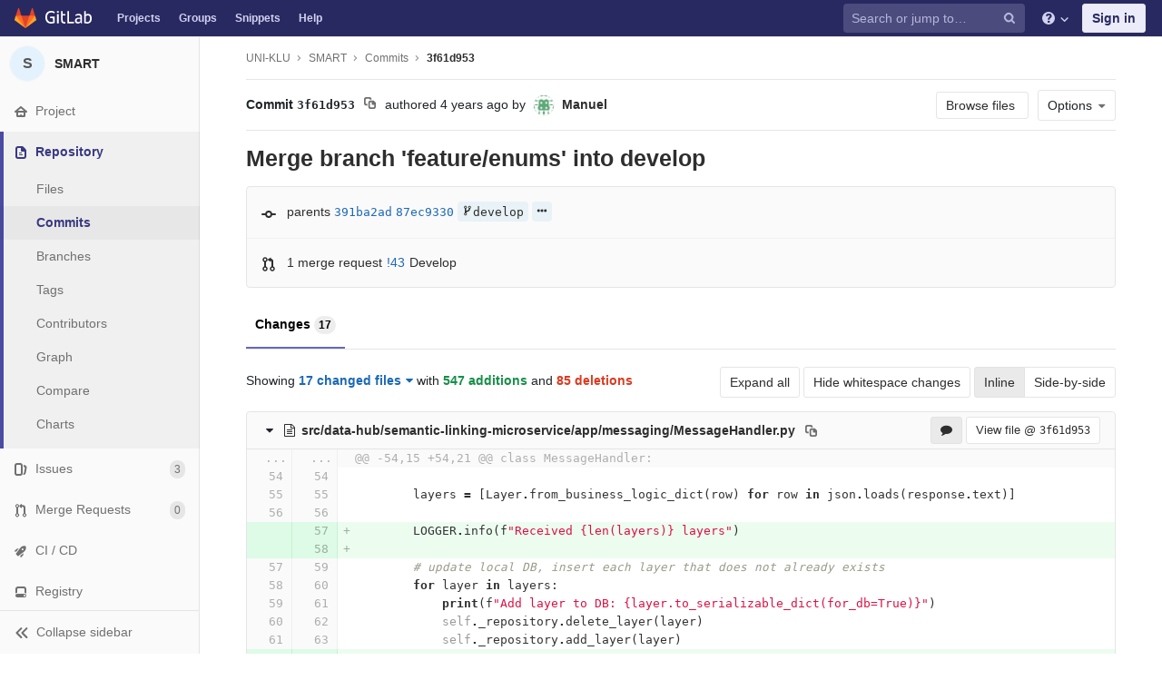

--- FILE ---
content_type: text/html; charset=utf-8
request_url: https://gitlab.articonf.eu:4430/uni-klu/smart/commit/3f61d953b6ecc5416a1e4eeb951168065ecdde30
body_size: 62896
content:
<!DOCTYPE html>
<html class="" lang="en">
<head prefix="og: http://ogp.me/ns#">
<meta charset="utf-8">
<meta content="IE=edge" http-equiv="X-UA-Compatible">
<meta content="object" property="og:type">
<meta content="GitLab" property="og:site_name">
<meta content="Merge branch &#39;feature/enums&#39; into develop (3f61d953) · Commits · UNI-KLU / SMART" property="og:title">
<meta content="This service provides an abstraction framework, capable of finding relevant interest group communities through graph anonymization techniques without violating users’ privacy and anonymity" property="og:description">
<meta content="https://gitlab.articonf.eu:4430/assets/gitlab_logo-7ae504fe4f68fdebb3c2034e36621930cd36ea87924c11ff65dbcb8ed50dca58.png" property="og:image">
<meta content="64" property="og:image:width">
<meta content="64" property="og:image:height">
<meta content="https://gitlab.articonf.eu:4430/uni-klu/smart/commit/3f61d953b6ecc5416a1e4eeb951168065ecdde30" property="og:url">
<meta content="summary" property="twitter:card">
<meta content="Merge branch &#39;feature/enums&#39; into develop (3f61d953) · Commits · UNI-KLU / SMART" property="twitter:title">
<meta content="This service provides an abstraction framework, capable of finding relevant interest group communities through graph anonymization techniques without violating users’ privacy and anonymity" property="twitter:description">
<meta content="https://gitlab.articonf.eu:4430/assets/gitlab_logo-7ae504fe4f68fdebb3c2034e36621930cd36ea87924c11ff65dbcb8ed50dca58.png" property="twitter:image">

<title>Merge branch &#39;feature/enums&#39; into develop (3f61d953) · Commits · UNI-KLU / SMART · GitLab</title>
<meta content="This service provides an abstraction framework, capable of finding relevant interest group communities through graph anonymization techniques without violating users’ privacy and anonymity" name="description">
<link rel="shortcut icon" type="image/png" href="/assets/favicon-7901bd695fb93edb07975966062049829afb56cf11511236e61bcf425070e36e.png" id="favicon" data-original-href="/assets/favicon-7901bd695fb93edb07975966062049829afb56cf11511236e61bcf425070e36e.png" />
<link rel="stylesheet" media="all" href="/assets/application-c4fc49d355a4497ee2e1bd93f1f7c5efa8fe75364f374bc260d39a46fee8337f.css" />
<link rel="stylesheet" media="print" href="/assets/print-c8ff536271f8974b8a9a5f75c0ca25d2b8c1dceb4cff3c01d1603862a0bdcbfc.css" />



<script>
//<![CDATA[
window.gon={};gon.api_version="v4";gon.default_avatar_url="https://gitlab.articonf.eu:4430/assets/no_avatar-849f9c04a3a0d0cea2424ae97b27447dc64a7dbfae83c036c45b403392f0e8ba.png";gon.max_file_size=10;gon.asset_host=null;gon.webpack_public_path="/assets/webpack/";gon.relative_url_root="";gon.shortcuts_path="/help/shortcuts";gon.user_color_scheme="white";gon.gitlab_url="https://gitlab.articonf.eu:4430";gon.revision="c5b5b18";gon.gitlab_logo="/assets/gitlab_logo-7ae504fe4f68fdebb3c2034e36621930cd36ea87924c11ff65dbcb8ed50dca58.png";gon.sprite_icons="/assets/icons-5d6bba47cc3d399a160c22f8283b68e070717b97c9a35c0e3006d998b730b163.svg";gon.sprite_file_icons="/assets/file_icons-7262fc6897e02f1ceaf8de43dc33afa5e4f9a2067f4f68ef77dcc87946575e9e.svg";gon.emoji_sprites_css_path="/assets/emoji_sprites-289eccffb1183c188b630297431be837765d9ff4aed6130cf738586fb307c170.css";gon.test_env=false;gon.suggested_label_colors=["#0033CC","#428BCA","#44AD8E","#A8D695","#5CB85C","#69D100","#004E00","#34495E","#7F8C8D","#A295D6","#5843AD","#8E44AD","#FFECDB","#AD4363","#D10069","#CC0033","#FF0000","#D9534F","#D1D100","#F0AD4E","#AD8D43"];
//]]>
</script>


<script src="/assets/webpack/runtime.9b4a53bd.bundle.js" defer="defer"></script>
<script src="/assets/webpack/main.841b1e0c.chunk.js" defer="defer"></script>
<script src="/assets/webpack/commons~pages.groups~pages.groups.activity~pages.groups.boards~pages.groups.clusters.destroy~pages.g~ce9b7041.de774478.chunk.js" defer="defer"></script>
<script src="/assets/webpack/commons~pages.groups.milestones.edit~pages.groups.milestones.new~pages.projects.blame.show~pages.pro~bedd5722.f7bee860.chunk.js" defer="defer"></script>
<script src="/assets/webpack/pages.projects.commit.show.75402504.chunk.js" defer="defer"></script>

<meta name="csrf-param" content="authenticity_token" />
<meta name="csrf-token" content="kjfc5EJOCLqbLYIvNi+xAQSC2FZHyiL4f4LPIPn5VvyUTxod3jzegun+z79MqTJ/Ccggjr4+iUEfaPbf56WvOg==" />
<meta content="origin-when-cross-origin" name="referrer">
<meta content="width=device-width, initial-scale=1, maximum-scale=1" name="viewport">
<meta content="#474D57" name="theme-color">
<link rel="apple-touch-icon" type="image/x-icon" href="/assets/touch-icon-iphone-5a9cee0e8a51212e70b90c87c12f382c428870c0ff67d1eb034d884b78d2dae7.png" />
<link rel="apple-touch-icon" type="image/x-icon" href="/assets/touch-icon-ipad-a6eec6aeb9da138e507593b464fdac213047e49d3093fc30e90d9a995df83ba3.png" sizes="76x76" />
<link rel="apple-touch-icon" type="image/x-icon" href="/assets/touch-icon-iphone-retina-72e2aadf86513a56e050e7f0f2355deaa19cc17ed97bbe5147847f2748e5a3e3.png" sizes="120x120" />
<link rel="apple-touch-icon" type="image/x-icon" href="/assets/touch-icon-ipad-retina-8ebe416f5313483d9c1bc772b5bbe03ecad52a54eba443e5215a22caed2a16a2.png" sizes="152x152" />
<link color="rgb(226, 67, 41)" href="/assets/logo-d36b5212042cebc89b96df4bf6ac24e43db316143e89926c0db839ff694d2de4.svg" rel="mask-icon">
<meta content="/assets/msapplication-tile-1196ec67452f618d39cdd85e2e3a542f76574c071051ae7effbfde01710eb17d.png" name="msapplication-TileImage">
<meta content="#30353E" name="msapplication-TileColor">



</head>

<body class="ui-indigo " data-find-file="/uni-klu/smart/find_file/develop" data-group="" data-page="projects:commit:show" data-project="smart">
<script>
  gl = window.gl || {};
  gl.GfmAutoComplete = gl.GfmAutoComplete || {};
  gl.GfmAutoComplete.dataSources = {"members":"/uni-klu/smart/autocomplete_sources/members?type=Commit\u0026type_id=3f61d953b6ecc5416a1e4eeb951168065ecdde30","issues":"/uni-klu/smart/autocomplete_sources/issues","mergeRequests":"/uni-klu/smart/autocomplete_sources/merge_requests","labels":"/uni-klu/smart/autocomplete_sources/labels?type=Commit\u0026type_id=3f61d953b6ecc5416a1e4eeb951168065ecdde30","milestones":"/uni-klu/smart/autocomplete_sources/milestones","commands":"/uni-klu/smart/autocomplete_sources/commands?type=Commit\u0026type_id=3f61d953b6ecc5416a1e4eeb951168065ecdde30","snippets":"/uni-klu/smart/autocomplete_sources/snippets"};
</script>


<header class="navbar navbar-gitlab qa-navbar navbar-expand-sm js-navbar">
<a class="sr-only gl-accessibility" href="#content-body" tabindex="1">Skip to content</a>
<div class="container-fluid">
<div class="header-content">
<div class="title-container">
<h1 class="title">
<a title="Dashboard" id="logo" href="/"><svg width="24" height="24" class="tanuki-logo" viewBox="0 0 36 36">
  <path class="tanuki-shape tanuki-left-ear" fill="#e24329" d="M2 14l9.38 9v-9l-4-12.28c-.205-.632-1.176-.632-1.38 0z"/>
  <path class="tanuki-shape tanuki-right-ear" fill="#e24329" d="M34 14l-9.38 9v-9l4-12.28c.205-.632 1.176-.632 1.38 0z"/>
  <path class="tanuki-shape tanuki-nose" fill="#e24329" d="M18,34.38 3,14 33,14 Z"/>
  <path class="tanuki-shape tanuki-left-eye" fill="#fc6d26" d="M18,34.38 11.38,14 2,14 6,25Z"/>
  <path class="tanuki-shape tanuki-right-eye" fill="#fc6d26" d="M18,34.38 24.62,14 34,14 30,25Z"/>
  <path class="tanuki-shape tanuki-left-cheek" fill="#fca326" d="M2 14L.1 20.16c-.18.565 0 1.2.5 1.56l17.42 12.66z"/>
  <path class="tanuki-shape tanuki-right-cheek" fill="#fca326" d="M34 14l1.9 6.16c.18.565 0 1.2-.5 1.56L18 34.38z"/>
</svg>

<span class="logo-text d-none d-lg-block prepend-left-8">
<svg xmlns="http://www.w3.org/2000/svg" viewBox="0 0 617 169"><path d="M315.26 2.97h-21.8l.1 162.5h88.3v-20.1h-66.5l-.1-142.4M465.89 136.95c-5.5 5.7-14.6 11.4-27 11.4-16.6 0-23.3-8.2-23.3-18.9 0-16.1 11.2-23.8 35-23.8 4.5 0 11.7.5 15.4 1.2v30.1h-.1m-22.6-98.5c-17.6 0-33.8 6.2-46.4 16.7l7.7 13.4c8.9-5.2 19.8-10.4 35.5-10.4 17.9 0 25.8 9.2 25.8 24.6v7.9c-3.5-.7-10.7-1.2-15.1-1.2-38.2 0-57.6 13.4-57.6 41.4 0 25.1 15.4 37.7 38.7 37.7 15.7 0 30.8-7.2 36-18.9l4 15.9h15.4v-83.2c-.1-26.3-11.5-43.9-44-43.9M557.63 149.1c-8.2 0-15.4-1-20.8-3.5V70.5c7.4-6.2 16.6-10.7 28.3-10.7 21.1 0 29.2 14.9 29.2 39 0 34.2-13.1 50.3-36.7 50.3m9.2-110.6c-19.5 0-30 13.3-30 13.3v-21l-.1-27.8h-21.3l.1 158.5c10.7 4.5 25.3 6.9 41.2 6.9 40.7 0 60.3-26 60.3-70.9-.1-35.5-18.2-59-50.2-59M77.9 20.6c19.3 0 31.8 6.4 39.9 12.9l9.4-16.3C114.5 6 97.3 0 78.9 0 32.5 0 0 28.3 0 85.4c0 59.8 35.1 83.1 75.2 83.1 20.1 0 37.2-4.7 48.4-9.4l-.5-63.9V75.1H63.6v20.1h38l.5 48.5c-5 2.5-13.6 4.5-25.3 4.5-32.2 0-53.8-20.3-53.8-63-.1-43.5 22.2-64.6 54.9-64.6M231.43 2.95h-21.3l.1 27.3v94.3c0 26.3 11.4 43.9 43.9 43.9 4.5 0 8.9-.4 13.1-1.2v-19.1c-3.1.5-6.4.7-9.9.7-17.9 0-25.8-9.2-25.8-24.6v-65h35.7v-17.8h-35.7l-.1-38.5M155.96 165.47h21.3v-124h-21.3v124M155.96 24.37h21.3V3.07h-21.3v21.3"/></svg>

</span>
</a></h1>
<ul class="list-unstyled navbar-sub-nav">
<li class="home"><a title="Projects" class="dashboard-shortcuts-projects" href="/explore">Projects
</a></li><li class=""><a title="Groups" class="dashboard-shortcuts-groups" href="/explore/groups">Groups
</a></li><li class=""><a title="Snippets" class="dashboard-shortcuts-snippets" href="/explore/snippets">Snippets
</a></li><li>
<a title="About GitLab CE" href="/help">Help</a>
</li>
</ul>

</div>
<div class="navbar-collapse collapse">
<ul class="nav navbar-nav">
<li class="nav-item d-none d-sm-none d-md-block m-auto">
<div class="search search-form" data-track-event="activate_form_input" data-track-label="navbar_search">
<form class="form-inline" action="/search" accept-charset="UTF-8" method="get"><input name="utf8" type="hidden" value="&#x2713;" /><div class="search-input-container">
<div class="search-input-wrap">
<div class="dropdown" data-url="/search/autocomplete">
<input type="search" name="search" id="search" placeholder="Search or jump to…" class="search-input dropdown-menu-toggle no-outline js-search-dashboard-options" spellcheck="false" tabindex="1" autocomplete="off" data-issues-path="/dashboard/issues" data-mr-path="/dashboard/merge_requests" aria-label="Search or jump to…" />
<button class="hidden js-dropdown-search-toggle" data-toggle="dropdown" type="button"></button>
<div class="dropdown-menu dropdown-select">
<div class="dropdown-content"><ul>
<li class="dropdown-menu-empty-item">
<a>
Loading...
</a>
</li>
</ul>
</div><div class="dropdown-loading"><i aria-hidden="true" data-hidden="true" class="fa fa-spinner fa-spin"></i></div>
</div>
<svg class="s16 search-icon"><use xlink:href="/assets/icons-5d6bba47cc3d399a160c22f8283b68e070717b97c9a35c0e3006d998b730b163.svg#search"></use></svg>
<svg class="s16 clear-icon js-clear-input"><use xlink:href="/assets/icons-5d6bba47cc3d399a160c22f8283b68e070717b97c9a35c0e3006d998b730b163.svg#close"></use></svg>
</div>
</div>
</div>
<input type="hidden" name="group_id" id="group_id" class="js-search-group-options" />
<input type="hidden" name="project_id" id="search_project_id" value="3" class="js-search-project-options" data-project-path="smart" data-name="SMART" data-issues-path="/uni-klu/smart/issues" data-mr-path="/uni-klu/smart/merge_requests" data-issues-disabled="false" />
<input type="hidden" name="search_code" id="search_code" value="true" />
<input type="hidden" name="repository_ref" id="repository_ref" />

<div class="search-autocomplete-opts hide" data-autocomplete-path="/search/autocomplete" data-autocomplete-project-id="3"></div>
</form></div>

</li>
<li class="nav-item d-inline-block d-sm-none d-md-none">
<a title="Search" aria-label="Search" data-toggle="tooltip" data-placement="bottom" data-container="body" href="/search?project_id=3"><svg class="s16"><use xlink:href="/assets/icons-5d6bba47cc3d399a160c22f8283b68e070717b97c9a35c0e3006d998b730b163.svg#search"></use></svg>
</a></li>
<li class="nav-item header-help dropdown">
<a class="header-help-dropdown-toggle" data-toggle="dropdown" href="/help"><svg class="s16"><use xlink:href="/assets/icons-5d6bba47cc3d399a160c22f8283b68e070717b97c9a35c0e3006d998b730b163.svg#question"></use></svg>
<svg class="caret-down"><use xlink:href="/assets/icons-5d6bba47cc3d399a160c22f8283b68e070717b97c9a35c0e3006d998b730b163.svg#angle-down"></use></svg>
</a><div class="dropdown-menu dropdown-menu-right">
<ul>
<li>
<a href="/help">Help</a>
</li>
<li class="divider"></li>
<li>
<a href="https://about.gitlab.com/submit-feedback">Submit feedback</a>
</li>
<li>
<a target="_blank" class="text-nowrap" href="https://about.gitlab.com/contributing">Contribute to GitLab
</a></li>

</ul>

</div>
</li>
<li class="nav-item">
<div>
<a class="btn btn-sign-in" href="/users/sign_in?redirect_to_referer=yes">Sign in</a>
</div>
</li>
</ul>
</div>
<button class="navbar-toggler d-block d-sm-none" type="button">
<span class="sr-only">Toggle navigation</span>
<svg class="s12 more-icon js-navbar-toggle-right"><use xlink:href="/assets/icons-5d6bba47cc3d399a160c22f8283b68e070717b97c9a35c0e3006d998b730b163.svg#ellipsis_h"></use></svg>
<svg class="s12 close-icon js-navbar-toggle-left"><use xlink:href="/assets/icons-5d6bba47cc3d399a160c22f8283b68e070717b97c9a35c0e3006d998b730b163.svg#close"></use></svg>
</button>
</div>
</div>
</header>

<div class="layout-page page-with-contextual-sidebar">
<div class="nav-sidebar">
<div class="nav-sidebar-inner-scroll">
<div class="context-header">
<a title="SMART" href="/uni-klu/smart"><div class="avatar-container s40 project-avatar">
<div class="avatar s40 avatar-tile identicon bg4">S</div>
</div>
<div class="sidebar-context-title">
SMART
</div>
</a></div>
<ul class="sidebar-top-level-items">
<li class="home"><a class="shortcuts-project" href="/uni-klu/smart"><div class="nav-icon-container">
<svg><use xlink:href="/assets/icons-5d6bba47cc3d399a160c22f8283b68e070717b97c9a35c0e3006d998b730b163.svg#home"></use></svg>
</div>
<span class="nav-item-name">
Project
</span>
</a><ul class="sidebar-sub-level-items">
<li class="fly-out-top-item"><a href="/uni-klu/smart"><strong class="fly-out-top-item-name">
Project
</strong>
</a></li><li class="divider fly-out-top-item"></li>
<li class=""><a title="Project details" class="shortcuts-project" href="/uni-klu/smart"><span>Details</span>
</a></li><li class=""><a title="Activity" class="shortcuts-project-activity" href="/uni-klu/smart/activity"><span>Activity</span>
</a></li><li class=""><a title="Releases" class="shortcuts-project-releases" href="/uni-klu/smart/releases"><span>Releases</span>
</a></li>
<li class=""><a title="Cycle Analytics" class="shortcuts-project-cycle-analytics" href="/uni-klu/smart/cycle_analytics"><span>Cycle Analytics</span>
</a></li></ul>
</li><li class="active"><a class="shortcuts-tree" href="/uni-klu/smart/tree/develop"><div class="nav-icon-container">
<svg><use xlink:href="/assets/icons-5d6bba47cc3d399a160c22f8283b68e070717b97c9a35c0e3006d998b730b163.svg#doc-text"></use></svg>
</div>
<span class="nav-item-name">
Repository
</span>
</a><ul class="sidebar-sub-level-items">
<li class="fly-out-top-item active"><a href="/uni-klu/smart/tree/develop"><strong class="fly-out-top-item-name">
Repository
</strong>
</a></li><li class="divider fly-out-top-item"></li>
<li class=""><a href="/uni-klu/smart/tree/develop">Files
</a></li><li class="active"><a href="/uni-klu/smart/commits/develop">Commits
</a></li><li class=""><a href="/uni-klu/smart/branches">Branches
</a></li><li class=""><a href="/uni-klu/smart/tags">Tags
</a></li><li class=""><a href="/uni-klu/smart/graphs/develop">Contributors
</a></li><li class=""><a href="/uni-klu/smart/network/develop">Graph
</a></li><li class=""><a href="/uni-klu/smart/compare?from=develop&amp;to=develop">Compare
</a></li><li class=""><a href="/uni-klu/smart/graphs/develop/charts">Charts
</a></li>
</ul>
</li><li class=""><a class="shortcuts-issues qa-issues-item" href="/uni-klu/smart/issues"><div class="nav-icon-container">
<svg><use xlink:href="/assets/icons-5d6bba47cc3d399a160c22f8283b68e070717b97c9a35c0e3006d998b730b163.svg#issues"></use></svg>
</div>
<span class="nav-item-name">
Issues
</span>
<span class="badge badge-pill count issue_counter">
3
</span>
</a><ul class="sidebar-sub-level-items">
<li class="fly-out-top-item"><a href="/uni-klu/smart/issues"><strong class="fly-out-top-item-name">
Issues
</strong>
<span class="badge badge-pill count issue_counter fly-out-badge">
3
</span>
</a></li><li class="divider fly-out-top-item"></li>
<li class=""><a title="Issues" href="/uni-klu/smart/issues"><span>
List
</span>
</a></li><li class=""><a title="Board" href="/uni-klu/smart/boards"><span>
Board
</span>
</a></li><li class=""><a title="Labels" class="qa-labels-link" href="/uni-klu/smart/labels"><span>
Labels
</span>
</a></li>
<li class=""><a title="Milestones" class="qa-milestones-link" href="/uni-klu/smart/milestones"><span>
Milestones
</span>
</a></li></ul>
</li><li class=""><a class="shortcuts-merge_requests" href="/uni-klu/smart/merge_requests"><div class="nav-icon-container">
<svg><use xlink:href="/assets/icons-5d6bba47cc3d399a160c22f8283b68e070717b97c9a35c0e3006d998b730b163.svg#git-merge"></use></svg>
</div>
<span class="nav-item-name">
Merge Requests
</span>
<span class="badge badge-pill count merge_counter js-merge-counter">
0
</span>
</a><ul class="sidebar-sub-level-items is-fly-out-only">
<li class="fly-out-top-item"><a href="/uni-klu/smart/merge_requests"><strong class="fly-out-top-item-name">
Merge Requests
</strong>
<span class="badge badge-pill count merge_counter js-merge-counter fly-out-badge">
0
</span>
</a></li></ul>
</li><li class=""><a class="shortcuts-pipelines qa-link-pipelines" href="/uni-klu/smart/pipelines"><div class="nav-icon-container">
<svg><use xlink:href="/assets/icons-5d6bba47cc3d399a160c22f8283b68e070717b97c9a35c0e3006d998b730b163.svg#rocket"></use></svg>
</div>
<span class="nav-item-name">
CI / CD
</span>
</a><ul class="sidebar-sub-level-items">
<li class="fly-out-top-item"><a href="/uni-klu/smart/pipelines"><strong class="fly-out-top-item-name">
CI / CD
</strong>
</a></li><li class="divider fly-out-top-item"></li>
<li class=""><a title="Pipelines" class="shortcuts-pipelines" href="/uni-klu/smart/pipelines"><span>
Pipelines
</span>
</a></li><li class=""><a title="Jobs" class="shortcuts-builds" href="/uni-klu/smart/-/jobs"><span>
Jobs
</span>
</a></li><li class=""><a title="Schedules" class="shortcuts-builds" href="/uni-klu/smart/pipeline_schedules"><span>
Schedules
</span>
</a></li><li class=""><a title="Charts" class="shortcuts-pipelines-charts" href="/uni-klu/smart/pipelines/charts"><span>
Charts
</span>
</a></li></ul>
</li><li class=""><a class="shortcuts-container-registry" href="/uni-klu/smart/container_registry"><div class="nav-icon-container">
<svg><use xlink:href="/assets/icons-5d6bba47cc3d399a160c22f8283b68e070717b97c9a35c0e3006d998b730b163.svg#disk"></use></svg>
</div>
<span class="nav-item-name">
Registry
</span>
</a><ul class="sidebar-sub-level-items is-fly-out-only">
<li class="fly-out-top-item"><a href="/uni-klu/smart/container_registry"><strong class="fly-out-top-item-name">
Registry
</strong>
</a></li></ul>
</li><li class=""><a class="shortcuts-wiki" href="/uni-klu/smart/wikis/home"><div class="nav-icon-container">
<svg><use xlink:href="/assets/icons-5d6bba47cc3d399a160c22f8283b68e070717b97c9a35c0e3006d998b730b163.svg#book"></use></svg>
</div>
<span class="nav-item-name">
Wiki
</span>
</a><ul class="sidebar-sub-level-items is-fly-out-only">
<li class="fly-out-top-item"><a href="/uni-klu/smart/wikis/home"><strong class="fly-out-top-item-name">
Wiki
</strong>
</a></li></ul>
</li><li class=""><a class="shortcuts-snippets" href="/uni-klu/smart/snippets"><div class="nav-icon-container">
<svg><use xlink:href="/assets/icons-5d6bba47cc3d399a160c22f8283b68e070717b97c9a35c0e3006d998b730b163.svg#snippet"></use></svg>
</div>
<span class="nav-item-name">
Snippets
</span>
</a><ul class="sidebar-sub-level-items is-fly-out-only">
<li class="fly-out-top-item"><a href="/uni-klu/smart/snippets"><strong class="fly-out-top-item-name">
Snippets
</strong>
</a></li></ul>
</li><li class=""><a title="Members" class="shortcuts-tree" href="/uni-klu/smart/settings/members"><div class="nav-icon-container">
<svg><use xlink:href="/assets/icons-5d6bba47cc3d399a160c22f8283b68e070717b97c9a35c0e3006d998b730b163.svg#users"></use></svg>
</div>
<span class="nav-item-name">
Members
</span>
</a><ul class="sidebar-sub-level-items is-fly-out-only">
<li class="fly-out-top-item"><a href="/uni-klu/smart/project_members"><strong class="fly-out-top-item-name">
Members
</strong>
</a></li></ul>
</li><a class="toggle-sidebar-button js-toggle-sidebar" role="button" title="Toggle sidebar" type="button">
<svg class="icon-angle-double-left"><use xlink:href="/assets/icons-5d6bba47cc3d399a160c22f8283b68e070717b97c9a35c0e3006d998b730b163.svg#angle-double-left"></use></svg>
<svg class="icon-angle-double-right"><use xlink:href="/assets/icons-5d6bba47cc3d399a160c22f8283b68e070717b97c9a35c0e3006d998b730b163.svg#angle-double-right"></use></svg>
<span class="collapse-text">Collapse sidebar</span>
</a>
<button name="button" type="button" class="close-nav-button"><svg class="s16"><use xlink:href="/assets/icons-5d6bba47cc3d399a160c22f8283b68e070717b97c9a35c0e3006d998b730b163.svg#close"></use></svg>
<span class="collapse-text">Close sidebar</span>
</button>
<li class="hidden">
<a title="Activity" class="shortcuts-project-activity" href="/uni-klu/smart/activity"><span>
Activity
</span>
</a></li>
<li class="hidden">
<a title="Network" class="shortcuts-network" href="/uni-klu/smart/network/develop">Graph
</a></li>
<li class="hidden">
<a title="Charts" class="shortcuts-repository-charts" href="/uni-klu/smart/graphs/develop/charts">Charts
</a></li>
<li class="hidden">
<a class="shortcuts-new-issue" href="/uni-klu/smart/issues/new">Create a new issue
</a></li>
<li class="hidden">
<a title="Jobs" class="shortcuts-builds" href="/uni-klu/smart/-/jobs">Jobs
</a></li>
<li class="hidden">
<a title="Commits" class="shortcuts-commits" href="/uni-klu/smart/commits/develop">Commits
</a></li>
<li class="hidden">
<a title="Issue Boards" class="shortcuts-issue-boards" href="/uni-klu/smart/boards">Issue Boards</a>
</li>
</ul>
</div>
</div>

<div class="content-wrapper">

<div class="mobile-overlay"></div>
<div class="alert-wrapper">




<nav class="breadcrumbs container-fluid container-limited limit-container-width" role="navigation">
<div class="breadcrumbs-container">
<button name="button" type="button" class="toggle-mobile-nav"><span class="sr-only">Open sidebar</span>
<i aria-hidden="true" data-hidden="true" class="fa fa-bars"></i>
</button><div class="breadcrumbs-links js-title-container">
<ul class="list-unstyled breadcrumbs-list js-breadcrumbs-list">
<li><a class="group-path breadcrumb-item-text js-breadcrumb-item-text " href="/uni-klu">UNI-KLU</a><svg class="s8 breadcrumbs-list-angle"><use xlink:href="/assets/icons-5d6bba47cc3d399a160c22f8283b68e070717b97c9a35c0e3006d998b730b163.svg#angle-right"></use></svg></li> <li><a href="/uni-klu/smart"><span class="breadcrumb-item-text js-breadcrumb-item-text">SMART</span></a><svg class="s8 breadcrumbs-list-angle"><use xlink:href="/assets/icons-5d6bba47cc3d399a160c22f8283b68e070717b97c9a35c0e3006d998b730b163.svg#angle-right"></use></svg></li>
<li><a href="/uni-klu/smart/commits/develop">Commits</a><svg class="s8 breadcrumbs-list-angle"><use xlink:href="/assets/icons-5d6bba47cc3d399a160c22f8283b68e070717b97c9a35c0e3006d998b730b163.svg#angle-right"></use></svg></li>

<li>
<h2 class="breadcrumbs-sub-title"><a href="/uni-klu/smart/commit/3f61d953b6ecc5416a1e4eeb951168065ecdde30">3f61d953</a></h2>
</li>
</ul>
</div>

</div>
</nav>

<div class="flash-container flash-container-page">
</div>

<div class="d-flex"></div>
</div>
<div class=" limit-container-width">
<div class="content" id="content-body">
<div class="container-fluid container-limited limit-container-width">
<div class="page-content-header js-commit-box" data-commit-path="/uni-klu/smart/commit/3f61d953b6ecc5416a1e4eeb951168065ecdde30/branches">
<div class="header-main-content">

<strong>
Commit
<span class="commit-sha">3f61d953</span>
</strong>
<button class="btn btn-clipboard btn-transparent" data-toggle="tooltip" data-placement="bottom" data-container="body" data-title="Copy commit SHA to clipboard" data-clipboard-text="3f61d953b6ecc5416a1e4eeb951168065ecdde30" type="button" title="Copy commit SHA to clipboard" aria-label="Copy commit SHA to clipboard"><svg><use xlink:href="/assets/icons-5d6bba47cc3d399a160c22f8283b68e070717b97c9a35c0e3006d998b730b163.svg#duplicate"></use></svg></button>
<span class="d-none d-sm-inline">authored</span>
<time class="js-timeago" title="Jun 29, 2021 12:11pm" datetime="2021-06-29T12:11:26Z" data-toggle="tooltip" data-placement="top" data-container="body">Jun 29, 2021</time>
<span>by</span>
<a href="mailto:herrytco@gmail.com"><img alt="Manuel&#39;s avatar" src="https://secure.gravatar.com/avatar/550bfff14492f0eb24ba37a6816ebd82?s=48&amp;d=identicon" class="avatar s24 d-none d-sm-inline" title="Manuel" /></a>
<strong>
<a class="commit-author-link" href="mailto:herrytco@gmail.com"><span class="commit-author-name">Manuel</span></a>
</strong>

</div>
<div class="header-action-buttons">
<a class="btn btn-default append-right-10 d-none d-sm-none d-md-inline" href="/uni-klu/smart/tree/3f61d953b6ecc5416a1e4eeb951168065ecdde30">Browse files
</a><div class="dropdown inline">
<a class="btn btn-default dropdown-toggle qa-options-button" data-toggle="dropdown">
<span>Options</span>
<i aria-hidden="true" data-hidden="true" class="fa fa-caret-down"></i>
</a>
<ul class="dropdown-menu dropdown-menu-right">
<li class="d-block d-sm-none d-md-none">
<a href="/uni-klu/smart/tree/3f61d953b6ecc5416a1e4eeb951168065ecdde30">Browse Files
</a></li>
<li class="divider"></li>
<li class="dropdown-header">
Download
</li>
<li><a class="qa-plain-diff" href="/uni-klu/smart/commit/3f61d953b6ecc5416a1e4eeb951168065ecdde30.diff">Plain Diff</a></li>
</ul>
</div>
</div>
</div>
<div class="commit-box" data-project-path="/uni-klu/smart">
<h3 class="commit-title">
Merge branch 'feature/enums' into develop
</h3>
</div>
<div class="info-well">
<div class="well-segment branch-info">
<div class="icon-container commit-icon">
<svg xmlns="http://www.w3.org/2000/svg" width="16" height="16" viewBox="0 0 16 16"><path d="M8 10a2 2 0 1 0 0-4 2 2 0 0 0 0 4zm3.876-1.008a4.002 4.002 0 0 1-7.752 0A1.01 1.01 0 0 1 4 9H1a1 1 0 1 1 0-2h3c.042 0 .083.003.124.008a4.002 4.002 0 0 1 7.752 0A1.01 1.01 0 0 1 12 7h3a1 1 0 0 1 0 2h-3a1.01 1.01 0 0 1-.124-.008z"/></svg>


</div>
<span class="cgray">parents</span>
<a class="commit-sha" href="/uni-klu/smart/commit/391ba2ad1c3bebdaae24cb4fa172df50eb3d1efe">391ba2ad</a>
<a class="commit-sha" href="/uni-klu/smart/commit/87ec9330decf3ac8ed7a83fdb6f3bdd1064b28fd">87ec9330</a>
<div class="commit-info branches">
<i class="fa fa-spinner fa-spin"></i>
</div>
</div>
<div class="well-segment merge-request-info">
<div class="icon-container">
<svg xmlns="http://www.w3.org/2000/svg" height="16" width="16" viewBox="0 0 16 16"><path d="m5 5.563v4.875c1.024.4 1.75 1.397 1.75 2.563 0 1.519-1.231 2.75-2.75 2.75-1.519 0-2.75-1.231-2.75-2.75 0-1.166.726-2.162 1.75-2.563v-4.875c-1.024-.4-1.75-1.397-1.75-2.563 0-1.519 1.231-2.75 2.75-2.75 1.519 0 2.75 1.231 2.75 2.75 0 1.166-.726 2.162-1.75 2.563m-1 8.687c.69 0 1.25-.56 1.25-1.25 0-.69-.56-1.25-1.25-1.25-.69 0-1.25.56-1.25 1.25 0 .69.56 1.25 1.25 1.25m0-10c.69 0 1.25-.56 1.25-1.25 0-.69-.56-1.25-1.25-1.25-.69 0-1.25.56-1.25 1.25 0 .69.56 1.25 1.25 1.25"/><path d="m10.501 2c1.381.001 2.499 1.125 2.499 2.506v5.931c1.024.4 1.75 1.397 1.75 2.563 0 1.519-1.231 2.75-2.75 2.75-1.519 0-2.75-1.231-2.75-2.75 0-1.166.726-2.162 1.75-2.563v-5.931c0-.279-.225-.506-.499-.506v.926c0 .346-.244.474-.569.271l-2.952-1.844c-.314-.196-.325-.507 0-.71l2.952-1.844c.314-.196.569-.081.569.271v.93m1.499 12.25c.69 0 1.25-.56 1.25-1.25 0-.69-.56-1.25-1.25-1.25-.69 0-1.25.56-1.25 1.25 0 .69.56 1.25 1.25 1.25"/></svg>

</div>
<span class="commit-info merge-requests" data-project-commit-path="/uni-klu/smart/commit/3f61d953b6ecc5416a1e4eeb951168065ecdde30/merge_requests.json">
<i aria-hidden="true" data-hidden="true" class="fa fa-spinner fa-spin"></i>
</span>
</div>
</div>

<ul class="nav-links no-top no-bottom commit-ci-menu nav nav-tabs">
<li class="active"><a href="/uni-klu/smart/commit/3f61d953b6ecc5416a1e4eeb951168065ecdde30">Changes
<span class="badge badge-pill">17</span>
</a></li></ul>

<div class="content-block oneline-block files-changed diff-files-changed js-diff-files-changed">
<div class="files-changed-inner">
<div class="inline-parallel-buttons d-none d-sm-none d-md-block">
<a class="btn btn-default" href="/uni-klu/smart/commit/3f61d953b6ecc5416a1e4eeb951168065ecdde30?expanded=1">Expand all</a>
<a class="d-none d-sm-inline-block btn btn-default" href="/uni-klu/smart/commit/3f61d953b6ecc5416a1e4eeb951168065ecdde30?w=1">Hide whitespace changes</a>
<div class="btn-group">
<a id="inline-diff-btn" class="btn active" data-view-type="inline" href="/uni-klu/smart/commit/3f61d953b6ecc5416a1e4eeb951168065ecdde30?view=inline">Inline</a>
<a id="parallel-diff-btn" class="btn" data-view-type="parallel" href="/uni-klu/smart/commit/3f61d953b6ecc5416a1e4eeb951168065ecdde30?view=parallel">Side-by-side</a>
</div>
</div>
<div class="commit-stat-summary dropdown">
Showing
<button class="diff-stats-summary-toggler js-diff-stats-dropdown" data-display="static" data-toggle="dropdown" type="button">17 changed files<i aria-hidden="true" data-hidden="true" class="fa fa-caret-down prepend-left-5"></i></button>
<span class="diff-stats-additions-deletions-expanded" id="diff-stats">
with
<strong class="cgreen">547 additions</strong>
and
<strong class="cred">85 deletions</strong>
</span>
<div aria-describedby="diff-stats" aria-hidden="true" class="diff-stats-additions-deletions-collapsed float-right d-none d-sm-none">
<strong class="cgreen">+547</strong>
<strong class="cred">-85</strong>
</div>
<div class="dropdown-menu diff-file-changes">
<div class="dropdown-input"><input type="search" id="" class="dropdown-input-field" placeholder="Search files" autocomplete="off" /><i aria-hidden="true" data-hidden="true" class="fa fa-search dropdown-input-search"></i><i aria-hidden="true" data-hidden="true" role="button" class="fa fa-times dropdown-input-clear js-dropdown-input-clear"></i></div>
<div class="dropdown-content">
<ul>
<li>
<a class="diff-changed-file" href="#9e64a485d7de4191ab968e72b49c18e11f99227e" title="src/data-hub/semantic-linking-microservice/app/messaging/MessageHandler.py">
<svg class="s16  diff-file-changed-icon append-right-8"><use xlink:href="/assets/icons-5d6bba47cc3d399a160c22f8283b68e070717b97c9a35c0e3006d998b730b163.svg#file-modified"></use></svg>
<span class="diff-changed-file-content append-right-8">
<strong class="diff-changed-file-name">
MessageHandler.py
</strong>
<span class="diff-changed-file-path prepend-top-5">...ntic-linking-microservice/app/messaging/MessageHandler.py</span>
</span>
<span class="diff-changed-stats">
<span class="cgreen">+12</span>
<span class="cred">-0</span>
</span>
</a>
</li>
<li>
<a class="diff-changed-file" href="#0968d22f1a2d67b8793257a81d010d8d9cf9bbdd" title="src/participation-hub/business-logic-microservice/app/_add_use_case_scripts/crowd_journalism/add_crowdjournalism_schema.py">
<svg class="s16  diff-file-changed-icon append-right-8"><use xlink:href="/assets/icons-5d6bba47cc3d399a160c22f8283b68e070717b97c9a35c0e3006d998b730b163.svg#file-modified"></use></svg>
<span class="diff-changed-file-content append-right-8">
<strong class="diff-changed-file-name">
add_crowdjournalism_schema.py
</strong>
<span class="diff-changed-file-path prepend-top-5">...se_scripts/crowd_journalism/add_crowdjournalism_schema.py</span>
</span>
<span class="diff-changed-stats">
<span class="cgreen">+1</span>
<span class="cred">-1</span>
</span>
</a>
</li>
<li>
<a class="diff-changed-file" href="#3bc18b4c87ad5302467dbfb08ac8811ce4b97dde" title="src/participation-hub/business-logic-microservice/app/_add_use_case_scripts/crowd_journalism/tables/add_classification.py">
<svg class="s16  diff-file-changed-icon append-right-8"><use xlink:href="/assets/icons-5d6bba47cc3d399a160c22f8283b68e070717b97c9a35c0e3006d998b730b163.svg#file-modified"></use></svg>
<span class="diff-changed-file-content append-right-8">
<strong class="diff-changed-file-name">
add_classification.py
</strong>
<span class="diff-changed-file-path prepend-top-5">...ase_scripts/crowd_journalism/tables/add_classification.py</span>
</span>
<span class="diff-changed-stats">
<span class="cgreen">+1</span>
<span class="cred">-0</span>
</span>
</a>
</li>
<li>
<a class="diff-changed-file" href="#514e941b3e1b6c863a8fbaadd7f63ea6e775014d" title="src/participation-hub/business-logic-microservice/app/_add_use_case_scripts/crowd_journalism/tables/add_event.py">
<svg class="s16  diff-file-changed-icon append-right-8"><use xlink:href="/assets/icons-5d6bba47cc3d399a160c22f8283b68e070717b97c9a35c0e3006d998b730b163.svg#file-modified"></use></svg>
<span class="diff-changed-file-content append-right-8">
<strong class="diff-changed-file-name">
add_event.py
</strong>
<span class="diff-changed-file-path prepend-top-5">...add_use_case_scripts/crowd_journalism/tables/add_event.py</span>
</span>
<span class="diff-changed-stats">
<span class="cgreen">+2</span>
<span class="cred">-1</span>
</span>
</a>
</li>
<li>
<a class="diff-changed-file" href="#e348dcd994dfbc4ab196049d99b377394478f041" title="src/participation-hub/business-logic-microservice/app/_add_use_case_scripts/crowd_journalism/tables/add_purchase.py">
<svg class="s16  diff-file-changed-icon append-right-8"><use xlink:href="/assets/icons-5d6bba47cc3d399a160c22f8283b68e070717b97c9a35c0e3006d998b730b163.svg#file-modified"></use></svg>
<span class="diff-changed-file-content append-right-8">
<strong class="diff-changed-file-name">
add_purchase.py
</strong>
<span class="diff-changed-file-path prepend-top-5">..._use_case_scripts/crowd_journalism/tables/add_purchase.py</span>
</span>
<span class="diff-changed-stats">
<span class="cgreen">+4</span>
<span class="cred">-0</span>
</span>
</a>
</li>
<li>
<a class="diff-changed-file" href="#6b2012dc16eff0718b862beead42c907c3837d87" title="src/participation-hub/business-logic-microservice/app/_add_use_case_scripts/crowd_journalism/tables/add_tag.py">
<svg class="s16  diff-file-changed-icon append-right-8"><use xlink:href="/assets/icons-5d6bba47cc3d399a160c22f8283b68e070717b97c9a35c0e3006d998b730b163.svg#file-modified"></use></svg>
<span class="diff-changed-file-content append-right-8">
<strong class="diff-changed-file-name">
add_tag.py
</strong>
<span class="diff-changed-file-path prepend-top-5">.../_add_use_case_scripts/crowd_journalism/tables/add_tag.py</span>
</span>
<span class="diff-changed-stats">
<span class="cgreen">+3</span>
<span class="cred">-7</span>
</span>
</a>
</li>
<li>
<a class="diff-changed-file" href="#52c75f101bb00e6648f845244bd4b85556f14fba" title="src/participation-hub/business-logic-microservice/app/_add_use_case_scripts/crowd_journalism/tables/add_video.py">
<svg class="s16  diff-file-changed-icon append-right-8"><use xlink:href="/assets/icons-5d6bba47cc3d399a160c22f8283b68e070717b97c9a35c0e3006d998b730b163.svg#file-modified"></use></svg>
<span class="diff-changed-file-content append-right-8">
<strong class="diff-changed-file-name">
add_video.py
</strong>
<span class="diff-changed-file-path prepend-top-5">...add_use_case_scripts/crowd_journalism/tables/add_video.py</span>
</span>
<span class="diff-changed-stats">
<span class="cgreen">+4</span>
<span class="cred">-1</span>
</span>
</a>
</li>
<li>
<a class="diff-changed-file" href="#372de4fce6f8ac9e42ac33bd7e6b388bf2a9b21f" title="src/participation-hub/business-logic-microservice/app/_add_use_case_scripts/debug/sample_trace.json">
<svg class="s16 cgreen diff-file-changed-icon append-right-8"><use xlink:href="/assets/icons-5d6bba47cc3d399a160c22f8283b68e070717b97c9a35c0e3006d998b730b163.svg#file-addition"></use></svg>
<span class="diff-changed-file-content append-right-8">
<strong class="diff-changed-file-name">
sample_trace.json
</strong>
<span class="diff-changed-file-path prepend-top-5">...service/app/_add_use_case_scripts/debug/sample_trace.json</span>
</span>
<span class="diff-changed-stats">
<span class="cgreen">+16</span>
<span class="cred">-0</span>
</span>
</a>
</li>
<li>
<a class="diff-changed-file" href="#71dc59e01c71f6f0ffbdd1ebd080b3e8949fe0fe" title="src/participation-hub/business-logic-microservice/app/_add_use_case_scripts/debug/tables/add_pizza_table.py">
<svg class="s16  diff-file-changed-icon append-right-8"><use xlink:href="/assets/icons-5d6bba47cc3d399a160c22f8283b68e070717b97c9a35c0e3006d998b730b163.svg#file-modified"></use></svg>
<span class="diff-changed-file-content append-right-8">
<strong class="diff-changed-file-name">
add_pizza_table.py
</strong>
<span class="diff-changed-file-path prepend-top-5">...app/_add_use_case_scripts/debug/tables/add_pizza_table.py</span>
</span>
<span class="diff-changed-stats">
<span class="cgreen">+4</span>
<span class="cred">-2</span>
</span>
</a>
</li>
<li>
<a class="diff-changed-file" href="#4a599a6dd5f431ed0b229fee42d5ee736ba2e581" title="src/participation-hub/business-logic-microservice/app/clone_use_case.py">
<svg class="s16 cgreen diff-file-changed-icon append-right-8"><use xlink:href="/assets/icons-5d6bba47cc3d399a160c22f8283b68e070717b97c9a35c0e3006d998b730b163.svg#file-addition"></use></svg>
<span class="diff-changed-file-content append-right-8">
<strong class="diff-changed-file-name">
clone_use_case.py
</strong>
<span class="diff-changed-file-path prepend-top-5">...ion-hub/business-logic-microservice/app/clone_use_case.py</span>
</span>
<span class="diff-changed-stats">
<span class="cgreen">+106</span>
<span class="cred">-0</span>
</span>
</a>
</li>
<li>
<a class="diff-changed-file" href="#99d260dfafea3a2a203a3cdb87fdf6f2792b93f0" title="src/participation-hub/business-logic-microservice/app/configs/routes.yml">
<svg class="s16  diff-file-changed-icon append-right-8"><use xlink:href="/assets/icons-5d6bba47cc3d399a160c22f8283b68e070717b97c9a35c0e3006d998b730b163.svg#file-modified"></use></svg>
<span class="diff-changed-file-content append-right-8">
<strong class="diff-changed-file-name">
routes.yml
</strong>
<span class="diff-changed-file-path prepend-top-5">...on-hub/business-logic-microservice/app/configs/routes.yml</span>
</span>
<span class="diff-changed-stats">
<span class="cgreen">+103</span>
<span class="cred">-0</span>
</span>
</a>
</li>
<li>
<a class="diff-changed-file" href="#ad451cd1af563f8c33603d5390b5d10f50b15136" title="src/participation-hub/business-logic-microservice/app/db/entities/enum.py">
<svg class="s16 cgreen diff-file-changed-icon append-right-8"><use xlink:href="/assets/icons-5d6bba47cc3d399a160c22f8283b68e070717b97c9a35c0e3006d998b730b163.svg#file-addition"></use></svg>
<span class="diff-changed-file-content append-right-8">
<strong class="diff-changed-file-name">
enum.py
</strong>
<span class="diff-changed-file-path prepend-top-5">...n-hub/business-logic-microservice/app/db/entities/enum.py</span>
</span>
<span class="diff-changed-stats">
<span class="cgreen">+36</span>
<span class="cred">-0</span>
</span>
</a>
</li>
<li>
<a class="diff-changed-file" href="#e9bebc834a6fb834b4cd1b76924026cb79ec12d6" title="src/participation-hub/business-logic-microservice/app/db/enum_repository.py">
<svg class="s16 cgreen diff-file-changed-icon append-right-8"><use xlink:href="/assets/icons-5d6bba47cc3d399a160c22f8283b68e070717b97c9a35c0e3006d998b730b163.svg#file-addition"></use></svg>
<span class="diff-changed-file-content append-right-8">
<strong class="diff-changed-file-name">
enum_repository.py
</strong>
<span class="diff-changed-file-path prepend-top-5">...hub/business-logic-microservice/app/db/enum_repository.py</span>
</span>
<span class="diff-changed-stats">
<span class="cgreen">+63</span>
<span class="cred">-0</span>
</span>
</a>
</li>
<li>
<a class="diff-changed-file" href="#a21dd2fcc406661c8145c4b863b5ab63b6faa3ec" title="src/participation-hub/business-logic-microservice/app/main.py">
<svg class="s16  diff-file-changed-icon append-right-8"><use xlink:href="/assets/icons-5d6bba47cc3d399a160c22f8283b68e070717b97c9a35c0e3006d998b730b163.svg#file-modified"></use></svg>
<span class="diff-changed-file-content append-right-8">
<strong class="diff-changed-file-name">
main.py
</strong>
<span class="diff-changed-file-path prepend-top-5">...participation-hub/business-logic-microservice/app/main.py</span>
</span>
<span class="diff-changed-stats">
<span class="cgreen">+1</span>
<span class="cred">-0</span>
</span>
</a>
</li>
<li>
<a class="diff-changed-file" href="#1d7cb428f10826b30d369f6479e0d7a18d59ec0c" title="src/participation-hub/business-logic-microservice/app/routes/enum.py">
<svg class="s16 cgreen diff-file-changed-icon append-right-8"><use xlink:href="/assets/icons-5d6bba47cc3d399a160c22f8283b68e070717b97c9a35c0e3006d998b730b163.svg#file-addition"></use></svg>
<span class="diff-changed-file-content append-right-8">
<strong class="diff-changed-file-name">
enum.py
</strong>
<span class="diff-changed-file-path prepend-top-5">...pation-hub/business-logic-microservice/app/routes/enum.py</span>
</span>
<span class="diff-changed-stats">
<span class="cgreen">+61</span>
<span class="cred">-0</span>
</span>
</a>
</li>
<li>
<a class="diff-changed-file" href="#c7804cce805cb1fbb362b5d68c2e7a0a1492c85b" title="src/transaction-hub-in/trace-retrieval-microservice/app/messaging/MessageHandler.py">
<svg class="s16  diff-file-changed-icon append-right-8"><use xlink:href="/assets/icons-5d6bba47cc3d399a160c22f8283b68e070717b97c9a35c0e3006d998b730b163.svg#file-modified"></use></svg>
<span class="diff-changed-file-content append-right-8">
<strong class="diff-changed-file-name">
MessageHandler.py
</strong>
<span class="diff-changed-file-path prepend-top-5">...ce-retrieval-microservice/app/messaging/MessageHandler.py</span>
</span>
<span class="diff-changed-stats">
<span class="cgreen">+98</span>
<span class="cred">-66</span>
</span>
</a>
</li>
<li>
<a class="diff-changed-file" href="#c60ecb1ead7506b94d8f910f1a7aefd59678e64d" title="src/transaction-hub-in/trace-retrieval-microservice/app/messaging/rest_fetcher.py">
<svg class="s16  diff-file-changed-icon append-right-8"><use xlink:href="/assets/icons-5d6bba47cc3d399a160c22f8283b68e070717b97c9a35c0e3006d998b730b163.svg#file-modified"></use></svg>
<span class="diff-changed-file-content append-right-8">
<strong class="diff-changed-file-name">
rest_fetcher.py
</strong>
<span class="diff-changed-file-path prepend-top-5">...race-retrieval-microservice/app/messaging/rest_fetcher.py</span>
</span>
<span class="diff-changed-stats">
<span class="cgreen">+32</span>
<span class="cred">-7</span>
</span>
</a>
</li>
<li class="dropdown-menu-empty-item hidden">
<a>
No files found.
</a>
</li>
</ul>
</div>
</div>
</div>

</div>
</div>
<div class="files">
<div class="diff-file file-holder" data-blob-diff-path="/uni-klu/smart/blob/3f61d953b6ecc5416a1e4eeb951168065ecdde30/src/data-hub/semantic-linking-microservice/app/messaging/MessageHandler.py/diff" data-view="inline" id="9e64a485d7de4191ab968e72b49c18e11f99227e">
<div class="file-title-flex-parent is-commit js-file-title">
<div class="file-header-content">
<i class="fa diff-toggle-caret fa-fw"></i>
<a href="#9e64a485d7de4191ab968e72b49c18e11f99227e"><i aria-hidden="true" data-hidden="true" class="fa fa-file-text-o fa-fw"></i>
<strong class="file-title-name has-tooltip" data-container="body" data-title="src/data-hub/semantic-linking-microservice/app/messaging/MessageHandler.py">
src/data-hub/semantic-linking-microservice/app/messaging/MessageHandler.py
</strong>
</a><button class="btn btn-clipboard btn-transparent prepend-left-5" data-toggle="tooltip" data-placement="bottom" data-container="body" data-class="btn-clipboard btn-transparent prepend-left-5" data-title="Copy file path to clipboard" data-clipboard-text="{&quot;text&quot;:&quot;src/data-hub/semantic-linking-microservice/app/messaging/MessageHandler.py&quot;,&quot;gfm&quot;:&quot;`src/data-hub/semantic-linking-microservice/app/messaging/MessageHandler.py`&quot;}" type="button" title="Copy file path to clipboard" aria-label="Copy file path to clipboard"><svg><use xlink:href="/assets/icons-5d6bba47cc3d399a160c22f8283b68e070717b97c9a35c0e3006d998b730b163.svg#duplicate"></use></svg></button>

</div>
<div class="file-actions d-none d-sm-block">
<a class="js-toggle-diff-comments btn active has-tooltip" title="Toggle comments for this file" href="#"><i aria-hidden="true" data-hidden="true" class="fa fa-comment"></i>
</a>
<a class="btn view-file js-view-file" href="/uni-klu/smart/blob/3f61d953b6ecc5416a1e4eeb951168065ecdde30/src/data-hub/semantic-linking-microservice/app/messaging/MessageHandler.py">View file @ <span class="commit-sha">3f61d953</span></a>

</div>
</div>

<div class="diff-content">
<div class="diff-viewer" data-type="simple">
<table class="code commit-diff diff-wrap-lines js-syntax-highlight text-file" data-commit-id="3f61d953b6ecc5416a1e4eeb951168065ecdde30" data-noteable-type="Commit">
<tr class="line_holder match" id="">
<td class="diff-line-num unfold js-unfold old_line" data-linenumber="54">...</td><td class="diff-line-num unfold js-unfold new_line" data-linenumber="54">...</td><td class="line_content match ">@@ -54,15 +54,21 @@ class MessageHandler:</td>
</tr>
<tr class="line_holder" id="9e64a485d7de4191ab968e72b49c18e11f99227e_54_54">
<td class="diff-line-num js-avatar-container old_line" data-linenumber="54">
<button name="button" type="submit" class="add-diff-note js-add-diff-note-button" data-line-code="9e64a485d7de4191ab968e72b49c18e11f99227e_54_54" data-note-type="DiffNote" data-position="{&quot;base_sha&quot;:&quot;391ba2ad1c3bebdaae24cb4fa172df50eb3d1efe&quot;,&quot;start_sha&quot;:&quot;391ba2ad1c3bebdaae24cb4fa172df50eb3d1efe&quot;,&quot;head_sha&quot;:&quot;3f61d953b6ecc5416a1e4eeb951168065ecdde30&quot;,&quot;old_path&quot;:&quot;src/data-hub/semantic-linking-microservice/app/messaging/MessageHandler.py&quot;,&quot;new_path&quot;:&quot;src/data-hub/semantic-linking-microservice/app/messaging/MessageHandler.py&quot;,&quot;position_type&quot;:&quot;text&quot;,&quot;old_line&quot;:54,&quot;new_line&quot;:54}" title="Add a comment to this line"><i aria-hidden="true" data-hidden="true" class="fa fa-comment-o"></i></button>
<a data-linenumber="54" href="#9e64a485d7de4191ab968e72b49c18e11f99227e_54_54"></a>
</td>
<td class="diff-line-num new_line" data-linenumber="54">
<a data-linenumber="54" href="#9e64a485d7de4191ab968e72b49c18e11f99227e_54_54"></a>
</td>
<td class="line_content noteable_line"><span id="LC54" class="line" lang="python">        </span>
</td>
</tr>
<tr class="line_holder" id="9e64a485d7de4191ab968e72b49c18e11f99227e_55_55">
<td class="diff-line-num js-avatar-container old_line" data-linenumber="55">
<button name="button" type="submit" class="add-diff-note js-add-diff-note-button" data-line-code="9e64a485d7de4191ab968e72b49c18e11f99227e_55_55" data-note-type="DiffNote" data-position="{&quot;base_sha&quot;:&quot;391ba2ad1c3bebdaae24cb4fa172df50eb3d1efe&quot;,&quot;start_sha&quot;:&quot;391ba2ad1c3bebdaae24cb4fa172df50eb3d1efe&quot;,&quot;head_sha&quot;:&quot;3f61d953b6ecc5416a1e4eeb951168065ecdde30&quot;,&quot;old_path&quot;:&quot;src/data-hub/semantic-linking-microservice/app/messaging/MessageHandler.py&quot;,&quot;new_path&quot;:&quot;src/data-hub/semantic-linking-microservice/app/messaging/MessageHandler.py&quot;,&quot;position_type&quot;:&quot;text&quot;,&quot;old_line&quot;:55,&quot;new_line&quot;:55}" title="Add a comment to this line"><i aria-hidden="true" data-hidden="true" class="fa fa-comment-o"></i></button>
<a data-linenumber="55" href="#9e64a485d7de4191ab968e72b49c18e11f99227e_55_55"></a>
</td>
<td class="diff-line-num new_line" data-linenumber="55">
<a data-linenumber="55" href="#9e64a485d7de4191ab968e72b49c18e11f99227e_55_55"></a>
</td>
<td class="line_content noteable_line"><span id="LC55" class="line" lang="python">        <span class="n">layers</span> <span class="o">=</span> <span class="p">[</span><span class="n">Layer</span><span class="o">.</span><span class="n">from_business_logic_dict</span><span class="p">(</span><span class="n">row</span><span class="p">)</span> <span class="k">for</span> <span class="n">row</span> <span class="ow">in</span> <span class="n">json</span><span class="o">.</span><span class="n">loads</span><span class="p">(</span><span class="n">response</span><span class="o">.</span><span class="n">text</span><span class="p">)]</span></span>
</td>
</tr>
<tr class="line_holder" id="9e64a485d7de4191ab968e72b49c18e11f99227e_56_56">
<td class="diff-line-num js-avatar-container old_line" data-linenumber="56">
<button name="button" type="submit" class="add-diff-note js-add-diff-note-button" data-line-code="9e64a485d7de4191ab968e72b49c18e11f99227e_56_56" data-note-type="DiffNote" data-position="{&quot;base_sha&quot;:&quot;391ba2ad1c3bebdaae24cb4fa172df50eb3d1efe&quot;,&quot;start_sha&quot;:&quot;391ba2ad1c3bebdaae24cb4fa172df50eb3d1efe&quot;,&quot;head_sha&quot;:&quot;3f61d953b6ecc5416a1e4eeb951168065ecdde30&quot;,&quot;old_path&quot;:&quot;src/data-hub/semantic-linking-microservice/app/messaging/MessageHandler.py&quot;,&quot;new_path&quot;:&quot;src/data-hub/semantic-linking-microservice/app/messaging/MessageHandler.py&quot;,&quot;position_type&quot;:&quot;text&quot;,&quot;old_line&quot;:56,&quot;new_line&quot;:56}" title="Add a comment to this line"><i aria-hidden="true" data-hidden="true" class="fa fa-comment-o"></i></button>
<a data-linenumber="56" href="#9e64a485d7de4191ab968e72b49c18e11f99227e_56_56"></a>
</td>
<td class="diff-line-num new_line" data-linenumber="56">
<a data-linenumber="56" href="#9e64a485d7de4191ab968e72b49c18e11f99227e_56_56"></a>
</td>
<td class="line_content noteable_line"><span id="LC56" class="line" lang="python"></span>
</td>
</tr>
<tr class="line_holder new" id="9e64a485d7de4191ab968e72b49c18e11f99227e_57_57">
<td class="diff-line-num js-avatar-container new old_line" data-linenumber="57">
<button name="button" type="submit" class="add-diff-note js-add-diff-note-button" data-line-code="9e64a485d7de4191ab968e72b49c18e11f99227e_57_57" data-line-type="new" data-note-type="DiffNote" data-position="{&quot;base_sha&quot;:&quot;391ba2ad1c3bebdaae24cb4fa172df50eb3d1efe&quot;,&quot;start_sha&quot;:&quot;391ba2ad1c3bebdaae24cb4fa172df50eb3d1efe&quot;,&quot;head_sha&quot;:&quot;3f61d953b6ecc5416a1e4eeb951168065ecdde30&quot;,&quot;old_path&quot;:&quot;src/data-hub/semantic-linking-microservice/app/messaging/MessageHandler.py&quot;,&quot;new_path&quot;:&quot;src/data-hub/semantic-linking-microservice/app/messaging/MessageHandler.py&quot;,&quot;position_type&quot;:&quot;text&quot;,&quot;old_line&quot;:null,&quot;new_line&quot;:57}" title="Add a comment to this line"><i aria-hidden="true" data-hidden="true" class="fa fa-comment-o"></i></button>
<a data-linenumber=" " href="#9e64a485d7de4191ab968e72b49c18e11f99227e_57_57"></a>
</td>
<td class="diff-line-num new new_line" data-linenumber="57">
<a data-linenumber="57" href="#9e64a485d7de4191ab968e72b49c18e11f99227e_57_57"></a>
</td>
<td class="line_content new noteable_line"><span id="LC57" class="line" lang="python">        <span class="n">LOGGER</span><span class="o">.</span><span class="n">info</span><span class="p">(</span><span class="n">f</span><span class="s">"Received {len(layers)} layers"</span><span class="p">)</span></span>
</td>
</tr>
<tr class="line_holder new" id="9e64a485d7de4191ab968e72b49c18e11f99227e_57_58">
<td class="diff-line-num js-avatar-container new old_line" data-linenumber="57">
<button name="button" type="submit" class="add-diff-note js-add-diff-note-button" data-line-code="9e64a485d7de4191ab968e72b49c18e11f99227e_57_58" data-line-type="new" data-note-type="DiffNote" data-position="{&quot;base_sha&quot;:&quot;391ba2ad1c3bebdaae24cb4fa172df50eb3d1efe&quot;,&quot;start_sha&quot;:&quot;391ba2ad1c3bebdaae24cb4fa172df50eb3d1efe&quot;,&quot;head_sha&quot;:&quot;3f61d953b6ecc5416a1e4eeb951168065ecdde30&quot;,&quot;old_path&quot;:&quot;src/data-hub/semantic-linking-microservice/app/messaging/MessageHandler.py&quot;,&quot;new_path&quot;:&quot;src/data-hub/semantic-linking-microservice/app/messaging/MessageHandler.py&quot;,&quot;position_type&quot;:&quot;text&quot;,&quot;old_line&quot;:null,&quot;new_line&quot;:58}" title="Add a comment to this line"><i aria-hidden="true" data-hidden="true" class="fa fa-comment-o"></i></button>
<a data-linenumber=" " href="#9e64a485d7de4191ab968e72b49c18e11f99227e_57_58"></a>
</td>
<td class="diff-line-num new new_line" data-linenumber="58">
<a data-linenumber="58" href="#9e64a485d7de4191ab968e72b49c18e11f99227e_57_58"></a>
</td>
<td class="line_content new noteable_line"><span id="LC58" class="line" lang="python"></span>
</td>
</tr>
<tr class="line_holder" id="9e64a485d7de4191ab968e72b49c18e11f99227e_57_59">
<td class="diff-line-num js-avatar-container old_line" data-linenumber="57">
<button name="button" type="submit" class="add-diff-note js-add-diff-note-button" data-line-code="9e64a485d7de4191ab968e72b49c18e11f99227e_57_59" data-note-type="DiffNote" data-position="{&quot;base_sha&quot;:&quot;391ba2ad1c3bebdaae24cb4fa172df50eb3d1efe&quot;,&quot;start_sha&quot;:&quot;391ba2ad1c3bebdaae24cb4fa172df50eb3d1efe&quot;,&quot;head_sha&quot;:&quot;3f61d953b6ecc5416a1e4eeb951168065ecdde30&quot;,&quot;old_path&quot;:&quot;src/data-hub/semantic-linking-microservice/app/messaging/MessageHandler.py&quot;,&quot;new_path&quot;:&quot;src/data-hub/semantic-linking-microservice/app/messaging/MessageHandler.py&quot;,&quot;position_type&quot;:&quot;text&quot;,&quot;old_line&quot;:57,&quot;new_line&quot;:59}" title="Add a comment to this line"><i aria-hidden="true" data-hidden="true" class="fa fa-comment-o"></i></button>
<a data-linenumber="57" href="#9e64a485d7de4191ab968e72b49c18e11f99227e_57_59"></a>
</td>
<td class="diff-line-num new_line" data-linenumber="59">
<a data-linenumber="59" href="#9e64a485d7de4191ab968e72b49c18e11f99227e_57_59"></a>
</td>
<td class="line_content noteable_line"><span id="LC59" class="line" lang="python">        <span class="c1"># update local DB, insert each layer that does not already exists</span></span>
</td>
</tr>
<tr class="line_holder" id="9e64a485d7de4191ab968e72b49c18e11f99227e_58_60">
<td class="diff-line-num js-avatar-container old_line" data-linenumber="58">
<button name="button" type="submit" class="add-diff-note js-add-diff-note-button" data-line-code="9e64a485d7de4191ab968e72b49c18e11f99227e_58_60" data-note-type="DiffNote" data-position="{&quot;base_sha&quot;:&quot;391ba2ad1c3bebdaae24cb4fa172df50eb3d1efe&quot;,&quot;start_sha&quot;:&quot;391ba2ad1c3bebdaae24cb4fa172df50eb3d1efe&quot;,&quot;head_sha&quot;:&quot;3f61d953b6ecc5416a1e4eeb951168065ecdde30&quot;,&quot;old_path&quot;:&quot;src/data-hub/semantic-linking-microservice/app/messaging/MessageHandler.py&quot;,&quot;new_path&quot;:&quot;src/data-hub/semantic-linking-microservice/app/messaging/MessageHandler.py&quot;,&quot;position_type&quot;:&quot;text&quot;,&quot;old_line&quot;:58,&quot;new_line&quot;:60}" title="Add a comment to this line"><i aria-hidden="true" data-hidden="true" class="fa fa-comment-o"></i></button>
<a data-linenumber="58" href="#9e64a485d7de4191ab968e72b49c18e11f99227e_58_60"></a>
</td>
<td class="diff-line-num new_line" data-linenumber="60">
<a data-linenumber="60" href="#9e64a485d7de4191ab968e72b49c18e11f99227e_58_60"></a>
</td>
<td class="line_content noteable_line"><span id="LC60" class="line" lang="python">        <span class="k">for</span> <span class="n">layer</span> <span class="ow">in</span> <span class="n">layers</span><span class="p">:</span></span>
</td>
</tr>
<tr class="line_holder" id="9e64a485d7de4191ab968e72b49c18e11f99227e_59_61">
<td class="diff-line-num js-avatar-container old_line" data-linenumber="59">
<button name="button" type="submit" class="add-diff-note js-add-diff-note-button" data-line-code="9e64a485d7de4191ab968e72b49c18e11f99227e_59_61" data-note-type="DiffNote" data-position="{&quot;base_sha&quot;:&quot;391ba2ad1c3bebdaae24cb4fa172df50eb3d1efe&quot;,&quot;start_sha&quot;:&quot;391ba2ad1c3bebdaae24cb4fa172df50eb3d1efe&quot;,&quot;head_sha&quot;:&quot;3f61d953b6ecc5416a1e4eeb951168065ecdde30&quot;,&quot;old_path&quot;:&quot;src/data-hub/semantic-linking-microservice/app/messaging/MessageHandler.py&quot;,&quot;new_path&quot;:&quot;src/data-hub/semantic-linking-microservice/app/messaging/MessageHandler.py&quot;,&quot;position_type&quot;:&quot;text&quot;,&quot;old_line&quot;:59,&quot;new_line&quot;:61}" title="Add a comment to this line"><i aria-hidden="true" data-hidden="true" class="fa fa-comment-o"></i></button>
<a data-linenumber="59" href="#9e64a485d7de4191ab968e72b49c18e11f99227e_59_61"></a>
</td>
<td class="diff-line-num new_line" data-linenumber="61">
<a data-linenumber="61" href="#9e64a485d7de4191ab968e72b49c18e11f99227e_59_61"></a>
</td>
<td class="line_content noteable_line"><span id="LC61" class="line" lang="python">            <span class="k">print</span><span class="p">(</span><span class="n">f</span><span class="s">"Add layer to DB: {layer.to_serializable_dict(for_db=True)}"</span><span class="p">)</span></span>
</td>
</tr>
<tr class="line_holder" id="9e64a485d7de4191ab968e72b49c18e11f99227e_60_62">
<td class="diff-line-num js-avatar-container old_line" data-linenumber="60">
<button name="button" type="submit" class="add-diff-note js-add-diff-note-button" data-line-code="9e64a485d7de4191ab968e72b49c18e11f99227e_60_62" data-note-type="DiffNote" data-position="{&quot;base_sha&quot;:&quot;391ba2ad1c3bebdaae24cb4fa172df50eb3d1efe&quot;,&quot;start_sha&quot;:&quot;391ba2ad1c3bebdaae24cb4fa172df50eb3d1efe&quot;,&quot;head_sha&quot;:&quot;3f61d953b6ecc5416a1e4eeb951168065ecdde30&quot;,&quot;old_path&quot;:&quot;src/data-hub/semantic-linking-microservice/app/messaging/MessageHandler.py&quot;,&quot;new_path&quot;:&quot;src/data-hub/semantic-linking-microservice/app/messaging/MessageHandler.py&quot;,&quot;position_type&quot;:&quot;text&quot;,&quot;old_line&quot;:60,&quot;new_line&quot;:62}" title="Add a comment to this line"><i aria-hidden="true" data-hidden="true" class="fa fa-comment-o"></i></button>
<a data-linenumber="60" href="#9e64a485d7de4191ab968e72b49c18e11f99227e_60_62"></a>
</td>
<td class="diff-line-num new_line" data-linenumber="62">
<a data-linenumber="62" href="#9e64a485d7de4191ab968e72b49c18e11f99227e_60_62"></a>
</td>
<td class="line_content noteable_line"><span id="LC62" class="line" lang="python">            <span class="bp">self</span><span class="o">.</span><span class="n">_repository</span><span class="o">.</span><span class="n">delete_layer</span><span class="p">(</span><span class="n">layer</span><span class="p">)</span></span>
</td>
</tr>
<tr class="line_holder" id="9e64a485d7de4191ab968e72b49c18e11f99227e_61_63">
<td class="diff-line-num js-avatar-container old_line" data-linenumber="61">
<button name="button" type="submit" class="add-diff-note js-add-diff-note-button" data-line-code="9e64a485d7de4191ab968e72b49c18e11f99227e_61_63" data-note-type="DiffNote" data-position="{&quot;base_sha&quot;:&quot;391ba2ad1c3bebdaae24cb4fa172df50eb3d1efe&quot;,&quot;start_sha&quot;:&quot;391ba2ad1c3bebdaae24cb4fa172df50eb3d1efe&quot;,&quot;head_sha&quot;:&quot;3f61d953b6ecc5416a1e4eeb951168065ecdde30&quot;,&quot;old_path&quot;:&quot;src/data-hub/semantic-linking-microservice/app/messaging/MessageHandler.py&quot;,&quot;new_path&quot;:&quot;src/data-hub/semantic-linking-microservice/app/messaging/MessageHandler.py&quot;,&quot;position_type&quot;:&quot;text&quot;,&quot;old_line&quot;:61,&quot;new_line&quot;:63}" title="Add a comment to this line"><i aria-hidden="true" data-hidden="true" class="fa fa-comment-o"></i></button>
<a data-linenumber="61" href="#9e64a485d7de4191ab968e72b49c18e11f99227e_61_63"></a>
</td>
<td class="diff-line-num new_line" data-linenumber="63">
<a data-linenumber="63" href="#9e64a485d7de4191ab968e72b49c18e11f99227e_61_63"></a>
</td>
<td class="line_content noteable_line"><span id="LC63" class="line" lang="python">            <span class="bp">self</span><span class="o">.</span><span class="n">_repository</span><span class="o">.</span><span class="n">add_layer</span><span class="p">(</span><span class="n">layer</span><span class="p">)</span></span>
</td>
</tr>
<tr class="line_holder new" id="9e64a485d7de4191ab968e72b49c18e11f99227e_62_64">
<td class="diff-line-num js-avatar-container new old_line" data-linenumber="62">
<button name="button" type="submit" class="add-diff-note js-add-diff-note-button" data-line-code="9e64a485d7de4191ab968e72b49c18e11f99227e_62_64" data-line-type="new" data-note-type="DiffNote" data-position="{&quot;base_sha&quot;:&quot;391ba2ad1c3bebdaae24cb4fa172df50eb3d1efe&quot;,&quot;start_sha&quot;:&quot;391ba2ad1c3bebdaae24cb4fa172df50eb3d1efe&quot;,&quot;head_sha&quot;:&quot;3f61d953b6ecc5416a1e4eeb951168065ecdde30&quot;,&quot;old_path&quot;:&quot;src/data-hub/semantic-linking-microservice/app/messaging/MessageHandler.py&quot;,&quot;new_path&quot;:&quot;src/data-hub/semantic-linking-microservice/app/messaging/MessageHandler.py&quot;,&quot;position_type&quot;:&quot;text&quot;,&quot;old_line&quot;:null,&quot;new_line&quot;:64}" title="Add a comment to this line"><i aria-hidden="true" data-hidden="true" class="fa fa-comment-o"></i></button>
<a data-linenumber=" " href="#9e64a485d7de4191ab968e72b49c18e11f99227e_62_64"></a>
</td>
<td class="diff-line-num new new_line" data-linenumber="64">
<a data-linenumber="64" href="#9e64a485d7de4191ab968e72b49c18e11f99227e_62_64"></a>
</td>
<td class="line_content new noteable_line"><span id="LC64" class="line" lang="python">        </span>
</td>
</tr>
<tr class="line_holder new" id="9e64a485d7de4191ab968e72b49c18e11f99227e_62_65">
<td class="diff-line-num js-avatar-container new old_line" data-linenumber="62">
<button name="button" type="submit" class="add-diff-note js-add-diff-note-button" data-line-code="9e64a485d7de4191ab968e72b49c18e11f99227e_62_65" data-line-type="new" data-note-type="DiffNote" data-position="{&quot;base_sha&quot;:&quot;391ba2ad1c3bebdaae24cb4fa172df50eb3d1efe&quot;,&quot;start_sha&quot;:&quot;391ba2ad1c3bebdaae24cb4fa172df50eb3d1efe&quot;,&quot;head_sha&quot;:&quot;3f61d953b6ecc5416a1e4eeb951168065ecdde30&quot;,&quot;old_path&quot;:&quot;src/data-hub/semantic-linking-microservice/app/messaging/MessageHandler.py&quot;,&quot;new_path&quot;:&quot;src/data-hub/semantic-linking-microservice/app/messaging/MessageHandler.py&quot;,&quot;position_type&quot;:&quot;text&quot;,&quot;old_line&quot;:null,&quot;new_line&quot;:65}" title="Add a comment to this line"><i aria-hidden="true" data-hidden="true" class="fa fa-comment-o"></i></button>
<a data-linenumber=" " href="#9e64a485d7de4191ab968e72b49c18e11f99227e_62_65"></a>
</td>
<td class="diff-line-num new new_line" data-linenumber="65">
<a data-linenumber="65" href="#9e64a485d7de4191ab968e72b49c18e11f99227e_62_65"></a>
</td>
<td class="line_content new noteable_line"><span id="LC65" class="line" lang="python">        <span class="k">if</span> <span class="nb">len</span><span class="p">(</span><span class="n">layers</span><span class="p">)</span><span class="o">==</span><span class="mi">0</span><span class="p">:</span></span>
</td>
</tr>
<tr class="line_holder new" id="9e64a485d7de4191ab968e72b49c18e11f99227e_62_66">
<td class="diff-line-num js-avatar-container new old_line" data-linenumber="62">
<button name="button" type="submit" class="add-diff-note js-add-diff-note-button" data-line-code="9e64a485d7de4191ab968e72b49c18e11f99227e_62_66" data-line-type="new" data-note-type="DiffNote" data-position="{&quot;base_sha&quot;:&quot;391ba2ad1c3bebdaae24cb4fa172df50eb3d1efe&quot;,&quot;start_sha&quot;:&quot;391ba2ad1c3bebdaae24cb4fa172df50eb3d1efe&quot;,&quot;head_sha&quot;:&quot;3f61d953b6ecc5416a1e4eeb951168065ecdde30&quot;,&quot;old_path&quot;:&quot;src/data-hub/semantic-linking-microservice/app/messaging/MessageHandler.py&quot;,&quot;new_path&quot;:&quot;src/data-hub/semantic-linking-microservice/app/messaging/MessageHandler.py&quot;,&quot;position_type&quot;:&quot;text&quot;,&quot;old_line&quot;:null,&quot;new_line&quot;:66}" title="Add a comment to this line"><i aria-hidden="true" data-hidden="true" class="fa fa-comment-o"></i></button>
<a data-linenumber=" " href="#9e64a485d7de4191ab968e72b49c18e11f99227e_62_66"></a>
</td>
<td class="diff-line-num new new_line" data-linenumber="66">
<a data-linenumber="66" href="#9e64a485d7de4191ab968e72b49c18e11f99227e_62_66"></a>
</td>
<td class="line_content new noteable_line"><span id="LC66" class="line" lang="python">            <span class="n">LOGGER</span><span class="o">.</span><span class="n">error</span><span class="p">(</span><span class="n">f</span><span class="s">"no schema information found"</span><span class="p">)</span></span>
</td>
</tr>
<tr class="line_holder" id="9e64a485d7de4191ab968e72b49c18e11f99227e_62_67">
<td class="diff-line-num js-avatar-container old_line" data-linenumber="62">
<button name="button" type="submit" class="add-diff-note js-add-diff-note-button" data-line-code="9e64a485d7de4191ab968e72b49c18e11f99227e_62_67" data-note-type="DiffNote" data-position="{&quot;base_sha&quot;:&quot;391ba2ad1c3bebdaae24cb4fa172df50eb3d1efe&quot;,&quot;start_sha&quot;:&quot;391ba2ad1c3bebdaae24cb4fa172df50eb3d1efe&quot;,&quot;head_sha&quot;:&quot;3f61d953b6ecc5416a1e4eeb951168065ecdde30&quot;,&quot;old_path&quot;:&quot;src/data-hub/semantic-linking-microservice/app/messaging/MessageHandler.py&quot;,&quot;new_path&quot;:&quot;src/data-hub/semantic-linking-microservice/app/messaging/MessageHandler.py&quot;,&quot;position_type&quot;:&quot;text&quot;,&quot;old_line&quot;:62,&quot;new_line&quot;:67}" title="Add a comment to this line"><i aria-hidden="true" data-hidden="true" class="fa fa-comment-o"></i></button>
<a data-linenumber="62" href="#9e64a485d7de4191ab968e72b49c18e11f99227e_62_67"></a>
</td>
<td class="diff-line-num new_line" data-linenumber="67">
<a data-linenumber="67" href="#9e64a485d7de4191ab968e72b49c18e11f99227e_62_67"></a>
</td>
<td class="line_content noteable_line"><span id="LC67" class="line" lang="python"></span>
</td>
</tr>
<tr class="line_holder" id="9e64a485d7de4191ab968e72b49c18e11f99227e_63_68">
<td class="diff-line-num js-avatar-container old_line" data-linenumber="63">
<button name="button" type="submit" class="add-diff-note js-add-diff-note-button" data-line-code="9e64a485d7de4191ab968e72b49c18e11f99227e_63_68" data-note-type="DiffNote" data-position="{&quot;base_sha&quot;:&quot;391ba2ad1c3bebdaae24cb4fa172df50eb3d1efe&quot;,&quot;start_sha&quot;:&quot;391ba2ad1c3bebdaae24cb4fa172df50eb3d1efe&quot;,&quot;head_sha&quot;:&quot;3f61d953b6ecc5416a1e4eeb951168065ecdde30&quot;,&quot;old_path&quot;:&quot;src/data-hub/semantic-linking-microservice/app/messaging/MessageHandler.py&quot;,&quot;new_path&quot;:&quot;src/data-hub/semantic-linking-microservice/app/messaging/MessageHandler.py&quot;,&quot;position_type&quot;:&quot;text&quot;,&quot;old_line&quot;:63,&quot;new_line&quot;:68}" title="Add a comment to this line"><i aria-hidden="true" data-hidden="true" class="fa fa-comment-o"></i></button>
<a data-linenumber="63" href="#9e64a485d7de4191ab968e72b49c18e11f99227e_63_68"></a>
</td>
<td class="diff-line-num new_line" data-linenumber="68">
<a data-linenumber="68" href="#9e64a485d7de4191ab968e72b49c18e11f99227e_63_68"></a>
</td>
<td class="line_content noteable_line"><span id="LC68" class="line" lang="python">        <span class="k">return</span> <span class="n">layers</span></span>
</td>
</tr>
<tr class="line_holder" id="9e64a485d7de4191ab968e72b49c18e11f99227e_64_69">
<td class="diff-line-num js-avatar-container old_line" data-linenumber="64">
<button name="button" type="submit" class="add-diff-note js-add-diff-note-button" data-line-code="9e64a485d7de4191ab968e72b49c18e11f99227e_64_69" data-note-type="DiffNote" data-position="{&quot;base_sha&quot;:&quot;391ba2ad1c3bebdaae24cb4fa172df50eb3d1efe&quot;,&quot;start_sha&quot;:&quot;391ba2ad1c3bebdaae24cb4fa172df50eb3d1efe&quot;,&quot;head_sha&quot;:&quot;3f61d953b6ecc5416a1e4eeb951168065ecdde30&quot;,&quot;old_path&quot;:&quot;src/data-hub/semantic-linking-microservice/app/messaging/MessageHandler.py&quot;,&quot;new_path&quot;:&quot;src/data-hub/semantic-linking-microservice/app/messaging/MessageHandler.py&quot;,&quot;position_type&quot;:&quot;text&quot;,&quot;old_line&quot;:64,&quot;new_line&quot;:69}" title="Add a comment to this line"><i aria-hidden="true" data-hidden="true" class="fa fa-comment-o"></i></button>
<a data-linenumber="64" href="#9e64a485d7de4191ab968e72b49c18e11f99227e_64_69"></a>
</td>
<td class="diff-line-num new_line" data-linenumber="69">
<a data-linenumber="69" href="#9e64a485d7de4191ab968e72b49c18e11f99227e_64_69"></a>
</td>
<td class="line_content noteable_line"><span id="LC69" class="line" lang="python"></span>
</td>
</tr>
<tr class="line_holder" id="9e64a485d7de4191ab968e72b49c18e11f99227e_65_70">
<td class="diff-line-num js-avatar-container old_line" data-linenumber="65">
<button name="button" type="submit" class="add-diff-note js-add-diff-note-button" data-line-code="9e64a485d7de4191ab968e72b49c18e11f99227e_65_70" data-note-type="DiffNote" data-position="{&quot;base_sha&quot;:&quot;391ba2ad1c3bebdaae24cb4fa172df50eb3d1efe&quot;,&quot;start_sha&quot;:&quot;391ba2ad1c3bebdaae24cb4fa172df50eb3d1efe&quot;,&quot;head_sha&quot;:&quot;3f61d953b6ecc5416a1e4eeb951168065ecdde30&quot;,&quot;old_path&quot;:&quot;src/data-hub/semantic-linking-microservice/app/messaging/MessageHandler.py&quot;,&quot;new_path&quot;:&quot;src/data-hub/semantic-linking-microservice/app/messaging/MessageHandler.py&quot;,&quot;position_type&quot;:&quot;text&quot;,&quot;old_line&quot;:65,&quot;new_line&quot;:70}" title="Add a comment to this line"><i aria-hidden="true" data-hidden="true" class="fa fa-comment-o"></i></button>
<a data-linenumber="65" href="#9e64a485d7de4191ab968e72b49c18e11f99227e_65_70"></a>
</td>
<td class="diff-line-num new_line" data-linenumber="70">
<a data-linenumber="70" href="#9e64a485d7de4191ab968e72b49c18e11f99227e_65_70"></a>
</td>
<td class="line_content noteable_line"><span id="LC70" class="line" lang="python">    <span class="k">def</span> <span class="nf">handle_new_trace</span><span class="p">(</span><span class="bp">self</span><span class="p">,</span> <span class="n">content</span><span class="p">:</span> <span class="n">Dict</span><span class="p">):</span></span>
</td>
</tr>
<tr class="line_holder new" id="9e64a485d7de4191ab968e72b49c18e11f99227e_66_71">
<td class="diff-line-num js-avatar-container new old_line" data-linenumber="66">
<button name="button" type="submit" class="add-diff-note js-add-diff-note-button" data-line-code="9e64a485d7de4191ab968e72b49c18e11f99227e_66_71" data-line-type="new" data-note-type="DiffNote" data-position="{&quot;base_sha&quot;:&quot;391ba2ad1c3bebdaae24cb4fa172df50eb3d1efe&quot;,&quot;start_sha&quot;:&quot;391ba2ad1c3bebdaae24cb4fa172df50eb3d1efe&quot;,&quot;head_sha&quot;:&quot;3f61d953b6ecc5416a1e4eeb951168065ecdde30&quot;,&quot;old_path&quot;:&quot;src/data-hub/semantic-linking-microservice/app/messaging/MessageHandler.py&quot;,&quot;new_path&quot;:&quot;src/data-hub/semantic-linking-microservice/app/messaging/MessageHandler.py&quot;,&quot;position_type&quot;:&quot;text&quot;,&quot;old_line&quot;:null,&quot;new_line&quot;:71}" title="Add a comment to this line"><i aria-hidden="true" data-hidden="true" class="fa fa-comment-o"></i></button>
<a data-linenumber=" " href="#9e64a485d7de4191ab968e72b49c18e11f99227e_66_71"></a>
</td>
<td class="diff-line-num new new_line" data-linenumber="71">
<a data-linenumber="71" href="#9e64a485d7de4191ab968e72b49c18e11f99227e_66_71"></a>
</td>
<td class="line_content new noteable_line"><span id="LC71" class="line" lang="python">        <span class="n">LOGGER</span><span class="o">.</span><span class="n">info</span><span class="p">(</span><span class="s">"new trace!"</span><span class="p">)</span></span>
</td>
</tr>
<tr class="line_holder" id="9e64a485d7de4191ab968e72b49c18e11f99227e_66_72">
<td class="diff-line-num js-avatar-container old_line" data-linenumber="66">
<button name="button" type="submit" class="add-diff-note js-add-diff-note-button" data-line-code="9e64a485d7de4191ab968e72b49c18e11f99227e_66_72" data-note-type="DiffNote" data-position="{&quot;base_sha&quot;:&quot;391ba2ad1c3bebdaae24cb4fa172df50eb3d1efe&quot;,&quot;start_sha&quot;:&quot;391ba2ad1c3bebdaae24cb4fa172df50eb3d1efe&quot;,&quot;head_sha&quot;:&quot;3f61d953b6ecc5416a1e4eeb951168065ecdde30&quot;,&quot;old_path&quot;:&quot;src/data-hub/semantic-linking-microservice/app/messaging/MessageHandler.py&quot;,&quot;new_path&quot;:&quot;src/data-hub/semantic-linking-microservice/app/messaging/MessageHandler.py&quot;,&quot;position_type&quot;:&quot;text&quot;,&quot;old_line&quot;:66,&quot;new_line&quot;:72}" title="Add a comment to this line"><i aria-hidden="true" data-hidden="true" class="fa fa-comment-o"></i></button>
<a data-linenumber="66" href="#9e64a485d7de4191ab968e72b49c18e11f99227e_66_72"></a>
</td>
<td class="diff-line-num new_line" data-linenumber="72">
<a data-linenumber="72" href="#9e64a485d7de4191ab968e72b49c18e11f99227e_66_72"></a>
</td>
<td class="line_content noteable_line"><span id="LC72" class="line" lang="python">        <span class="k">if</span> <span class="s">"use_case"</span> <span class="ow">not</span> <span class="ow">in</span> <span class="n">content</span> <span class="ow">or</span> <span class="s">"id"</span> <span class="ow">not</span> <span class="ow">in</span> <span class="n">content</span> <span class="ow">or</span> <span class="s">"properties"</span> <span class="ow">not</span> <span class="ow">in</span> <span class="n">content</span> <span class="ow">or</span> <span class="s">"table"</span> <span class="ow">not</span> <span class="ow">in</span> <span class="n">content</span><span class="p">:</span></span>
</td>
</tr>
<tr class="line_holder" id="9e64a485d7de4191ab968e72b49c18e11f99227e_67_73">
<td class="diff-line-num js-avatar-container old_line" data-linenumber="67">
<button name="button" type="submit" class="add-diff-note js-add-diff-note-button" data-line-code="9e64a485d7de4191ab968e72b49c18e11f99227e_67_73" data-note-type="DiffNote" data-position="{&quot;base_sha&quot;:&quot;391ba2ad1c3bebdaae24cb4fa172df50eb3d1efe&quot;,&quot;start_sha&quot;:&quot;391ba2ad1c3bebdaae24cb4fa172df50eb3d1efe&quot;,&quot;head_sha&quot;:&quot;3f61d953b6ecc5416a1e4eeb951168065ecdde30&quot;,&quot;old_path&quot;:&quot;src/data-hub/semantic-linking-microservice/app/messaging/MessageHandler.py&quot;,&quot;new_path&quot;:&quot;src/data-hub/semantic-linking-microservice/app/messaging/MessageHandler.py&quot;,&quot;position_type&quot;:&quot;text&quot;,&quot;old_line&quot;:67,&quot;new_line&quot;:73}" title="Add a comment to this line"><i aria-hidden="true" data-hidden="true" class="fa fa-comment-o"></i></button>
<a data-linenumber="67" href="#9e64a485d7de4191ab968e72b49c18e11f99227e_67_73"></a>
</td>
<td class="diff-line-num new_line" data-linenumber="73">
<a data-linenumber="73" href="#9e64a485d7de4191ab968e72b49c18e11f99227e_67_73"></a>
</td>
<td class="line_content noteable_line"><span id="LC73" class="line" lang="python">            <span class="n">LOGGER</span><span class="o">.</span><span class="n">error</span><span class="p">(</span><span class="n">f</span><span class="s">"Missing fields in trace, required fields: (use_case, id, properties, table), given fields: ({content.keys()})"</span><span class="p">)</span></span>
</td>
</tr>
<tr class="line_holder" id="9e64a485d7de4191ab968e72b49c18e11f99227e_68_74">
<td class="diff-line-num js-avatar-container old_line" data-linenumber="68">
<button name="button" type="submit" class="add-diff-note js-add-diff-note-button" data-line-code="9e64a485d7de4191ab968e72b49c18e11f99227e_68_74" data-note-type="DiffNote" data-position="{&quot;base_sha&quot;:&quot;391ba2ad1c3bebdaae24cb4fa172df50eb3d1efe&quot;,&quot;start_sha&quot;:&quot;391ba2ad1c3bebdaae24cb4fa172df50eb3d1efe&quot;,&quot;head_sha&quot;:&quot;3f61d953b6ecc5416a1e4eeb951168065ecdde30&quot;,&quot;old_path&quot;:&quot;src/data-hub/semantic-linking-microservice/app/messaging/MessageHandler.py&quot;,&quot;new_path&quot;:&quot;src/data-hub/semantic-linking-microservice/app/messaging/MessageHandler.py&quot;,&quot;position_type&quot;:&quot;text&quot;,&quot;old_line&quot;:68,&quot;new_line&quot;:74}" title="Add a comment to this line"><i aria-hidden="true" data-hidden="true" class="fa fa-comment-o"></i></button>
<a data-linenumber="68" href="#9e64a485d7de4191ab968e72b49c18e11f99227e_68_74"></a>
</td>
<td class="diff-line-num new_line" data-linenumber="74">
<a data-linenumber="74" href="#9e64a485d7de4191ab968e72b49c18e11f99227e_68_74"></a>
</td>
<td class="line_content noteable_line"><span id="LC74" class="line" lang="python">            <span class="k">return</span></span>
</td>
</tr>
<tr class="line_holder match" id="">
<td class="diff-line-num unfold js-unfold old_line" data-linenumber="82">...</td><td class="diff-line-num unfold js-unfold new_line" data-linenumber="88">...</td><td class="line_content match ">@@ -82,6 +88,7 @@ class MessageHandler:</td>
</tr>
<tr class="line_holder" id="9e64a485d7de4191ab968e72b49c18e11f99227e_82_88">
<td class="diff-line-num js-avatar-container old_line" data-linenumber="82">
<button name="button" type="submit" class="add-diff-note js-add-diff-note-button" data-line-code="9e64a485d7de4191ab968e72b49c18e11f99227e_82_88" data-note-type="DiffNote" data-position="{&quot;base_sha&quot;:&quot;391ba2ad1c3bebdaae24cb4fa172df50eb3d1efe&quot;,&quot;start_sha&quot;:&quot;391ba2ad1c3bebdaae24cb4fa172df50eb3d1efe&quot;,&quot;head_sha&quot;:&quot;3f61d953b6ecc5416a1e4eeb951168065ecdde30&quot;,&quot;old_path&quot;:&quot;src/data-hub/semantic-linking-microservice/app/messaging/MessageHandler.py&quot;,&quot;new_path&quot;:&quot;src/data-hub/semantic-linking-microservice/app/messaging/MessageHandler.py&quot;,&quot;position_type&quot;:&quot;text&quot;,&quot;old_line&quot;:82,&quot;new_line&quot;:88}" title="Add a comment to this line"><i aria-hidden="true" data-hidden="true" class="fa fa-comment-o"></i></button>
<a data-linenumber="82" href="#9e64a485d7de4191ab968e72b49c18e11f99227e_82_88"></a>
</td>
<td class="diff-line-num new_line" data-linenumber="88">
<a data-linenumber="88" href="#9e64a485d7de4191ab968e72b49c18e11f99227e_82_88"></a>
</td>
<td class="line_content noteable_line"><span id="LC88" class="line" lang="python">            <span class="n">LOGGER</span><span class="o">.</span><span class="n">warning</span><span class="p">(</span><span class="n">f</span><span class="s">"No layers available for '{use_case}'.'{table}', ignoring trace."</span><span class="p">)</span></span>
</td>
</tr>
<tr class="line_holder" id="9e64a485d7de4191ab968e72b49c18e11f99227e_83_89">
<td class="diff-line-num js-avatar-container old_line" data-linenumber="83">
<button name="button" type="submit" class="add-diff-note js-add-diff-note-button" data-line-code="9e64a485d7de4191ab968e72b49c18e11f99227e_83_89" data-note-type="DiffNote" data-position="{&quot;base_sha&quot;:&quot;391ba2ad1c3bebdaae24cb4fa172df50eb3d1efe&quot;,&quot;start_sha&quot;:&quot;391ba2ad1c3bebdaae24cb4fa172df50eb3d1efe&quot;,&quot;head_sha&quot;:&quot;3f61d953b6ecc5416a1e4eeb951168065ecdde30&quot;,&quot;old_path&quot;:&quot;src/data-hub/semantic-linking-microservice/app/messaging/MessageHandler.py&quot;,&quot;new_path&quot;:&quot;src/data-hub/semantic-linking-microservice/app/messaging/MessageHandler.py&quot;,&quot;position_type&quot;:&quot;text&quot;,&quot;old_line&quot;:83,&quot;new_line&quot;:89}" title="Add a comment to this line"><i aria-hidden="true" data-hidden="true" class="fa fa-comment-o"></i></button>
<a data-linenumber="83" href="#9e64a485d7de4191ab968e72b49c18e11f99227e_83_89"></a>
</td>
<td class="diff-line-num new_line" data-linenumber="89">
<a data-linenumber="89" href="#9e64a485d7de4191ab968e72b49c18e11f99227e_83_89"></a>
</td>
<td class="line_content noteable_line"><span id="LC89" class="line" lang="python">            <span class="k">return</span></span>
</td>
</tr>
<tr class="line_holder" id="9e64a485d7de4191ab968e72b49c18e11f99227e_84_90">
<td class="diff-line-num js-avatar-container old_line" data-linenumber="84">
<button name="button" type="submit" class="add-diff-note js-add-diff-note-button" data-line-code="9e64a485d7de4191ab968e72b49c18e11f99227e_84_90" data-note-type="DiffNote" data-position="{&quot;base_sha&quot;:&quot;391ba2ad1c3bebdaae24cb4fa172df50eb3d1efe&quot;,&quot;start_sha&quot;:&quot;391ba2ad1c3bebdaae24cb4fa172df50eb3d1efe&quot;,&quot;head_sha&quot;:&quot;3f61d953b6ecc5416a1e4eeb951168065ecdde30&quot;,&quot;old_path&quot;:&quot;src/data-hub/semantic-linking-microservice/app/messaging/MessageHandler.py&quot;,&quot;new_path&quot;:&quot;src/data-hub/semantic-linking-microservice/app/messaging/MessageHandler.py&quot;,&quot;position_type&quot;:&quot;text&quot;,&quot;old_line&quot;:84,&quot;new_line&quot;:90}" title="Add a comment to this line"><i aria-hidden="true" data-hidden="true" class="fa fa-comment-o"></i></button>
<a data-linenumber="84" href="#9e64a485d7de4191ab968e72b49c18e11f99227e_84_90"></a>
</td>
<td class="diff-line-num new_line" data-linenumber="90">
<a data-linenumber="90" href="#9e64a485d7de4191ab968e72b49c18e11f99227e_84_90"></a>
</td>
<td class="line_content noteable_line"><span id="LC90" class="line" lang="python"></span>
</td>
</tr>
<tr class="line_holder new" id="9e64a485d7de4191ab968e72b49c18e11f99227e_85_91">
<td class="diff-line-num js-avatar-container new old_line" data-linenumber="85">
<button name="button" type="submit" class="add-diff-note js-add-diff-note-button" data-line-code="9e64a485d7de4191ab968e72b49c18e11f99227e_85_91" data-line-type="new" data-note-type="DiffNote" data-position="{&quot;base_sha&quot;:&quot;391ba2ad1c3bebdaae24cb4fa172df50eb3d1efe&quot;,&quot;start_sha&quot;:&quot;391ba2ad1c3bebdaae24cb4fa172df50eb3d1efe&quot;,&quot;head_sha&quot;:&quot;3f61d953b6ecc5416a1e4eeb951168065ecdde30&quot;,&quot;old_path&quot;:&quot;src/data-hub/semantic-linking-microservice/app/messaging/MessageHandler.py&quot;,&quot;new_path&quot;:&quot;src/data-hub/semantic-linking-microservice/app/messaging/MessageHandler.py&quot;,&quot;position_type&quot;:&quot;text&quot;,&quot;old_line&quot;:null,&quot;new_line&quot;:91}" title="Add a comment to this line"><i aria-hidden="true" data-hidden="true" class="fa fa-comment-o"></i></button>
<a data-linenumber=" " href="#9e64a485d7de4191ab968e72b49c18e11f99227e_85_91"></a>
</td>
<td class="diff-line-num new new_line" data-linenumber="91">
<a data-linenumber="91" href="#9e64a485d7de4191ab968e72b49c18e11f99227e_85_91"></a>
</td>
<td class="line_content new noteable_line"><span id="LC91" class="line" lang="python">        <span class="n">LOGGER</span><span class="o">.</span><span class="n">info</span><span class="p">(</span><span class="n">f</span><span class="s">"{len(layers)} layers available"</span><span class="p">)</span></span>
</td>
</tr>
<tr class="line_holder" id="9e64a485d7de4191ab968e72b49c18e11f99227e_85_92">
<td class="diff-line-num js-avatar-container old_line" data-linenumber="85">
<button name="button" type="submit" class="add-diff-note js-add-diff-note-button" data-line-code="9e64a485d7de4191ab968e72b49c18e11f99227e_85_92" data-note-type="DiffNote" data-position="{&quot;base_sha&quot;:&quot;391ba2ad1c3bebdaae24cb4fa172df50eb3d1efe&quot;,&quot;start_sha&quot;:&quot;391ba2ad1c3bebdaae24cb4fa172df50eb3d1efe&quot;,&quot;head_sha&quot;:&quot;3f61d953b6ecc5416a1e4eeb951168065ecdde30&quot;,&quot;old_path&quot;:&quot;src/data-hub/semantic-linking-microservice/app/messaging/MessageHandler.py&quot;,&quot;new_path&quot;:&quot;src/data-hub/semantic-linking-microservice/app/messaging/MessageHandler.py&quot;,&quot;position_type&quot;:&quot;text&quot;,&quot;old_line&quot;:85,&quot;new_line&quot;:92}" title="Add a comment to this line"><i aria-hidden="true" data-hidden="true" class="fa fa-comment-o"></i></button>
<a data-linenumber="85" href="#9e64a485d7de4191ab968e72b49c18e11f99227e_85_92"></a>
</td>
<td class="diff-line-num new_line" data-linenumber="92">
<a data-linenumber="92" href="#9e64a485d7de4191ab968e72b49c18e11f99227e_85_92"></a>
</td>
<td class="line_content noteable_line"><span id="LC92" class="line" lang="python">        <span class="n">nodes</span> <span class="o">=</span> <span class="p">[]</span></span>
</td>
</tr>
<tr class="line_holder" id="9e64a485d7de4191ab968e72b49c18e11f99227e_86_93">
<td class="diff-line-num js-avatar-container old_line" data-linenumber="86">
<button name="button" type="submit" class="add-diff-note js-add-diff-note-button" data-line-code="9e64a485d7de4191ab968e72b49c18e11f99227e_86_93" data-note-type="DiffNote" data-position="{&quot;base_sha&quot;:&quot;391ba2ad1c3bebdaae24cb4fa172df50eb3d1efe&quot;,&quot;start_sha&quot;:&quot;391ba2ad1c3bebdaae24cb4fa172df50eb3d1efe&quot;,&quot;head_sha&quot;:&quot;3f61d953b6ecc5416a1e4eeb951168065ecdde30&quot;,&quot;old_path&quot;:&quot;src/data-hub/semantic-linking-microservice/app/messaging/MessageHandler.py&quot;,&quot;new_path&quot;:&quot;src/data-hub/semantic-linking-microservice/app/messaging/MessageHandler.py&quot;,&quot;position_type&quot;:&quot;text&quot;,&quot;old_line&quot;:86,&quot;new_line&quot;:93}" title="Add a comment to this line"><i aria-hidden="true" data-hidden="true" class="fa fa-comment-o"></i></button>
<a data-linenumber="86" href="#9e64a485d7de4191ab968e72b49c18e11f99227e_86_93"></a>
</td>
<td class="diff-line-num new_line" data-linenumber="93">
<a data-linenumber="93" href="#9e64a485d7de4191ab968e72b49c18e11f99227e_86_93"></a>
</td>
<td class="line_content noteable_line"><span id="LC93" class="line" lang="python">        </span>
</td>
</tr>
<tr class="line_holder" id="9e64a485d7de4191ab968e72b49c18e11f99227e_87_94">
<td class="diff-line-num js-avatar-container old_line" data-linenumber="87">
<button name="button" type="submit" class="add-diff-note js-add-diff-note-button" data-line-code="9e64a485d7de4191ab968e72b49c18e11f99227e_87_94" data-note-type="DiffNote" data-position="{&quot;base_sha&quot;:&quot;391ba2ad1c3bebdaae24cb4fa172df50eb3d1efe&quot;,&quot;start_sha&quot;:&quot;391ba2ad1c3bebdaae24cb4fa172df50eb3d1efe&quot;,&quot;head_sha&quot;:&quot;3f61d953b6ecc5416a1e4eeb951168065ecdde30&quot;,&quot;old_path&quot;:&quot;src/data-hub/semantic-linking-microservice/app/messaging/MessageHandler.py&quot;,&quot;new_path&quot;:&quot;src/data-hub/semantic-linking-microservice/app/messaging/MessageHandler.py&quot;,&quot;position_type&quot;:&quot;text&quot;,&quot;old_line&quot;:87,&quot;new_line&quot;:94}" title="Add a comment to this line"><i aria-hidden="true" data-hidden="true" class="fa fa-comment-o"></i></button>
<a data-linenumber="87" href="#9e64a485d7de4191ab968e72b49c18e11f99227e_87_94"></a>
</td>
<td class="diff-line-num new_line" data-linenumber="94">
<a data-linenumber="94" href="#9e64a485d7de4191ab968e72b49c18e11f99227e_87_94"></a>
</td>
<td class="line_content noteable_line"><span id="LC94" class="line" lang="python">        <span class="k">for</span> <span class="n">layer</span> <span class="ow">in</span> <span class="n">layers</span><span class="p">:</span></span>
</td>
</tr>
<tr class="line_holder match" id="">
<td class="diff-line-num unfold js-unfold old_line" data-linenumber="97">...</td><td class="diff-line-num unfold js-unfold new_line" data-linenumber="104">...</td><td class="line_content match ">@@ -97,7 +104,12 @@ class MessageHandler:</td>
</tr>
<tr class="line_holder" id="9e64a485d7de4191ab968e72b49c18e11f99227e_97_104">
<td class="diff-line-num js-avatar-container old_line" data-linenumber="97">
<button name="button" type="submit" class="add-diff-note js-add-diff-note-button" data-line-code="9e64a485d7de4191ab968e72b49c18e11f99227e_97_104" data-note-type="DiffNote" data-position="{&quot;base_sha&quot;:&quot;391ba2ad1c3bebdaae24cb4fa172df50eb3d1efe&quot;,&quot;start_sha&quot;:&quot;391ba2ad1c3bebdaae24cb4fa172df50eb3d1efe&quot;,&quot;head_sha&quot;:&quot;3f61d953b6ecc5416a1e4eeb951168065ecdde30&quot;,&quot;old_path&quot;:&quot;src/data-hub/semantic-linking-microservice/app/messaging/MessageHandler.py&quot;,&quot;new_path&quot;:&quot;src/data-hub/semantic-linking-microservice/app/messaging/MessageHandler.py&quot;,&quot;position_type&quot;:&quot;text&quot;,&quot;old_line&quot;:97,&quot;new_line&quot;:104}" title="Add a comment to this line"><i aria-hidden="true" data-hidden="true" class="fa fa-comment-o"></i></button>
<a data-linenumber="97" href="#9e64a485d7de4191ab968e72b49c18e11f99227e_97_104"></a>
</td>
<td class="diff-line-num new_line" data-linenumber="104">
<a data-linenumber="104" href="#9e64a485d7de4191ab968e72b49c18e11f99227e_97_104"></a>
</td>
<td class="line_content noteable_line"><span id="LC104" class="line" lang="python">            <span class="n">nodes</span><span class="o">.</span><span class="n">append</span><span class="p">(</span><span class="n">node</span><span class="p">)</span></span>
</td>
</tr>
<tr class="line_holder" id="9e64a485d7de4191ab968e72b49c18e11f99227e_98_105">
<td class="diff-line-num js-avatar-container old_line" data-linenumber="98">
<button name="button" type="submit" class="add-diff-note js-add-diff-note-button" data-line-code="9e64a485d7de4191ab968e72b49c18e11f99227e_98_105" data-note-type="DiffNote" data-position="{&quot;base_sha&quot;:&quot;391ba2ad1c3bebdaae24cb4fa172df50eb3d1efe&quot;,&quot;start_sha&quot;:&quot;391ba2ad1c3bebdaae24cb4fa172df50eb3d1efe&quot;,&quot;head_sha&quot;:&quot;3f61d953b6ecc5416a1e4eeb951168065ecdde30&quot;,&quot;old_path&quot;:&quot;src/data-hub/semantic-linking-microservice/app/messaging/MessageHandler.py&quot;,&quot;new_path&quot;:&quot;src/data-hub/semantic-linking-microservice/app/messaging/MessageHandler.py&quot;,&quot;position_type&quot;:&quot;text&quot;,&quot;old_line&quot;:98,&quot;new_line&quot;:105}" title="Add a comment to this line"><i aria-hidden="true" data-hidden="true" class="fa fa-comment-o"></i></button>
<a data-linenumber="98" href="#9e64a485d7de4191ab968e72b49c18e11f99227e_98_105"></a>
</td>
<td class="diff-line-num new_line" data-linenumber="105">
<a data-linenumber="105" href="#9e64a485d7de4191ab968e72b49c18e11f99227e_98_105"></a>
</td>
<td class="line_content noteable_line"><span id="LC105" class="line" lang="python">        </span>
</td>
</tr>
<tr class="line_holder" id="9e64a485d7de4191ab968e72b49c18e11f99227e_99_106">
<td class="diff-line-num js-avatar-container old_line" data-linenumber="99">
<button name="button" type="submit" class="add-diff-note js-add-diff-note-button" data-line-code="9e64a485d7de4191ab968e72b49c18e11f99227e_99_106" data-note-type="DiffNote" data-position="{&quot;base_sha&quot;:&quot;391ba2ad1c3bebdaae24cb4fa172df50eb3d1efe&quot;,&quot;start_sha&quot;:&quot;391ba2ad1c3bebdaae24cb4fa172df50eb3d1efe&quot;,&quot;head_sha&quot;:&quot;3f61d953b6ecc5416a1e4eeb951168065ecdde30&quot;,&quot;old_path&quot;:&quot;src/data-hub/semantic-linking-microservice/app/messaging/MessageHandler.py&quot;,&quot;new_path&quot;:&quot;src/data-hub/semantic-linking-microservice/app/messaging/MessageHandler.py&quot;,&quot;position_type&quot;:&quot;text&quot;,&quot;old_line&quot;:99,&quot;new_line&quot;:106}" title="Add a comment to this line"><i aria-hidden="true" data-hidden="true" class="fa fa-comment-o"></i></button>
<a data-linenumber="99" href="#9e64a485d7de4191ab968e72b49c18e11f99227e_99_106"></a>
</td>
<td class="diff-line-num new_line" data-linenumber="106">
<a data-linenumber="106" href="#9e64a485d7de4191ab968e72b49c18e11f99227e_99_106"></a>
</td>
<td class="line_content noteable_line"><span id="LC106" class="line" lang="python">        <span class="k">if</span> <span class="nb">len</span><span class="p">(</span><span class="n">nodes</span><span class="p">)</span> <span class="o">&gt;</span> <span class="mi">0</span><span class="p">:</span></span>
</td>
</tr>
<tr class="line_holder new" id="9e64a485d7de4191ab968e72b49c18e11f99227e_100_107">
<td class="diff-line-num js-avatar-container new old_line" data-linenumber="100">
<button name="button" type="submit" class="add-diff-note js-add-diff-note-button" data-line-code="9e64a485d7de4191ab968e72b49c18e11f99227e_100_107" data-line-type="new" data-note-type="DiffNote" data-position="{&quot;base_sha&quot;:&quot;391ba2ad1c3bebdaae24cb4fa172df50eb3d1efe&quot;,&quot;start_sha&quot;:&quot;391ba2ad1c3bebdaae24cb4fa172df50eb3d1efe&quot;,&quot;head_sha&quot;:&quot;3f61d953b6ecc5416a1e4eeb951168065ecdde30&quot;,&quot;old_path&quot;:&quot;src/data-hub/semantic-linking-microservice/app/messaging/MessageHandler.py&quot;,&quot;new_path&quot;:&quot;src/data-hub/semantic-linking-microservice/app/messaging/MessageHandler.py&quot;,&quot;position_type&quot;:&quot;text&quot;,&quot;old_line&quot;:null,&quot;new_line&quot;:107}" title="Add a comment to this line"><i aria-hidden="true" data-hidden="true" class="fa fa-comment-o"></i></button>
<a data-linenumber=" " href="#9e64a485d7de4191ab968e72b49c18e11f99227e_100_107"></a>
</td>
<td class="diff-line-num new new_line" data-linenumber="107">
<a data-linenumber="107" href="#9e64a485d7de4191ab968e72b49c18e11f99227e_100_107"></a>
</td>
<td class="line_content new noteable_line"><span id="LC107" class="line" lang="python">            <span class="n">LOGGER</span><span class="o">.</span><span class="n">info</span><span class="p">(</span><span class="n">f</span><span class="s">"{len(layers)} layers available"</span><span class="p">)</span></span>
</td>
</tr>
<tr class="line_holder" id="9e64a485d7de4191ab968e72b49c18e11f99227e_100_108">
<td class="diff-line-num js-avatar-container old_line" data-linenumber="100">
<button name="button" type="submit" class="add-diff-note js-add-diff-note-button" data-line-code="9e64a485d7de4191ab968e72b49c18e11f99227e_100_108" data-note-type="DiffNote" data-position="{&quot;base_sha&quot;:&quot;391ba2ad1c3bebdaae24cb4fa172df50eb3d1efe&quot;,&quot;start_sha&quot;:&quot;391ba2ad1c3bebdaae24cb4fa172df50eb3d1efe&quot;,&quot;head_sha&quot;:&quot;3f61d953b6ecc5416a1e4eeb951168065ecdde30&quot;,&quot;old_path&quot;:&quot;src/data-hub/semantic-linking-microservice/app/messaging/MessageHandler.py&quot;,&quot;new_path&quot;:&quot;src/data-hub/semantic-linking-microservice/app/messaging/MessageHandler.py&quot;,&quot;position_type&quot;:&quot;text&quot;,&quot;old_line&quot;:100,&quot;new_line&quot;:108}" title="Add a comment to this line"><i aria-hidden="true" data-hidden="true" class="fa fa-comment-o"></i></button>
<a data-linenumber="100" href="#9e64a485d7de4191ab968e72b49c18e11f99227e_100_108"></a>
</td>
<td class="diff-line-num new_line" data-linenumber="108">
<a data-linenumber="108" href="#9e64a485d7de4191ab968e72b49c18e11f99227e_100_108"></a>
</td>
<td class="line_content noteable_line"><span id="LC108" class="line" lang="python">            <span class="bp">self</span><span class="o">.</span><span class="n">_repository</span><span class="o">.</span><span class="n">add_layer_nodes</span><span class="p">(</span><span class="n">nodes</span><span class="p">)</span></span>
</td>
</tr>
<tr class="line_holder new" id="9e64a485d7de4191ab968e72b49c18e11f99227e_101_109">
<td class="diff-line-num js-avatar-container new old_line" data-linenumber="101">
<button name="button" type="submit" class="add-diff-note js-add-diff-note-button" data-line-code="9e64a485d7de4191ab968e72b49c18e11f99227e_101_109" data-line-type="new" data-note-type="DiffNote" data-position="{&quot;base_sha&quot;:&quot;391ba2ad1c3bebdaae24cb4fa172df50eb3d1efe&quot;,&quot;start_sha&quot;:&quot;391ba2ad1c3bebdaae24cb4fa172df50eb3d1efe&quot;,&quot;head_sha&quot;:&quot;3f61d953b6ecc5416a1e4eeb951168065ecdde30&quot;,&quot;old_path&quot;:&quot;src/data-hub/semantic-linking-microservice/app/messaging/MessageHandler.py&quot;,&quot;new_path&quot;:&quot;src/data-hub/semantic-linking-microservice/app/messaging/MessageHandler.py&quot;,&quot;position_type&quot;:&quot;text&quot;,&quot;old_line&quot;:null,&quot;new_line&quot;:109}" title="Add a comment to this line"><i aria-hidden="true" data-hidden="true" class="fa fa-comment-o"></i></button>
<a data-linenumber=" " href="#9e64a485d7de4191ab968e72b49c18e11f99227e_101_109"></a>
</td>
<td class="diff-line-num new new_line" data-linenumber="109">
<a data-linenumber="109" href="#9e64a485d7de4191ab968e72b49c18e11f99227e_101_109"></a>
</td>
<td class="line_content new noteable_line"><span id="LC109" class="line" lang="python">        <span class="k">else</span><span class="p">:</span></span>
</td>
</tr>
<tr class="line_holder new" id="9e64a485d7de4191ab968e72b49c18e11f99227e_101_110">
<td class="diff-line-num js-avatar-container new old_line" data-linenumber="101">
<button name="button" type="submit" class="add-diff-note js-add-diff-note-button" data-line-code="9e64a485d7de4191ab968e72b49c18e11f99227e_101_110" data-line-type="new" data-note-type="DiffNote" data-position="{&quot;base_sha&quot;:&quot;391ba2ad1c3bebdaae24cb4fa172df50eb3d1efe&quot;,&quot;start_sha&quot;:&quot;391ba2ad1c3bebdaae24cb4fa172df50eb3d1efe&quot;,&quot;head_sha&quot;:&quot;3f61d953b6ecc5416a1e4eeb951168065ecdde30&quot;,&quot;old_path&quot;:&quot;src/data-hub/semantic-linking-microservice/app/messaging/MessageHandler.py&quot;,&quot;new_path&quot;:&quot;src/data-hub/semantic-linking-microservice/app/messaging/MessageHandler.py&quot;,&quot;position_type&quot;:&quot;text&quot;,&quot;old_line&quot;:null,&quot;new_line&quot;:110}" title="Add a comment to this line"><i aria-hidden="true" data-hidden="true" class="fa fa-comment-o"></i></button>
<a data-linenumber=" " href="#9e64a485d7de4191ab968e72b49c18e11f99227e_101_110"></a>
</td>
<td class="diff-line-num new new_line" data-linenumber="110">
<a data-linenumber="110" href="#9e64a485d7de4191ab968e72b49c18e11f99227e_101_110"></a>
</td>
<td class="line_content new noteable_line"><span id="LC110" class="line" lang="python">            <span class="n">LOGGER</span><span class="o">.</span><span class="n">error</span><span class="p">(</span><span class="n">f</span><span class="s">"did NOT add nodes..."</span><span class="p">)</span></span>
</td>
</tr>
<tr class="line_holder new" id="9e64a485d7de4191ab968e72b49c18e11f99227e_101_111">
<td class="diff-line-num js-avatar-container new old_line" data-linenumber="101">
<button name="button" type="submit" class="add-diff-note js-add-diff-note-button" data-line-code="9e64a485d7de4191ab968e72b49c18e11f99227e_101_111" data-line-type="new" data-note-type="DiffNote" data-position="{&quot;base_sha&quot;:&quot;391ba2ad1c3bebdaae24cb4fa172df50eb3d1efe&quot;,&quot;start_sha&quot;:&quot;391ba2ad1c3bebdaae24cb4fa172df50eb3d1efe&quot;,&quot;head_sha&quot;:&quot;3f61d953b6ecc5416a1e4eeb951168065ecdde30&quot;,&quot;old_path&quot;:&quot;src/data-hub/semantic-linking-microservice/app/messaging/MessageHandler.py&quot;,&quot;new_path&quot;:&quot;src/data-hub/semantic-linking-microservice/app/messaging/MessageHandler.py&quot;,&quot;position_type&quot;:&quot;text&quot;,&quot;old_line&quot;:null,&quot;new_line&quot;:111}" title="Add a comment to this line"><i aria-hidden="true" data-hidden="true" class="fa fa-comment-o"></i></button>
<a data-linenumber=" " href="#9e64a485d7de4191ab968e72b49c18e11f99227e_101_111"></a>
</td>
<td class="diff-line-num new new_line" data-linenumber="111">
<a data-linenumber="111" href="#9e64a485d7de4191ab968e72b49c18e11f99227e_101_111"></a>
</td>
<td class="line_content new noteable_line"><span id="LC111" class="line" lang="python">        </span>
</td>
</tr>
<tr class="line_holder new" id="9e64a485d7de4191ab968e72b49c18e11f99227e_101_112">
<td class="diff-line-num js-avatar-container new old_line" data-linenumber="101">
<button name="button" type="submit" class="add-diff-note js-add-diff-note-button" data-line-code="9e64a485d7de4191ab968e72b49c18e11f99227e_101_112" data-line-type="new" data-note-type="DiffNote" data-position="{&quot;base_sha&quot;:&quot;391ba2ad1c3bebdaae24cb4fa172df50eb3d1efe&quot;,&quot;start_sha&quot;:&quot;391ba2ad1c3bebdaae24cb4fa172df50eb3d1efe&quot;,&quot;head_sha&quot;:&quot;3f61d953b6ecc5416a1e4eeb951168065ecdde30&quot;,&quot;old_path&quot;:&quot;src/data-hub/semantic-linking-microservice/app/messaging/MessageHandler.py&quot;,&quot;new_path&quot;:&quot;src/data-hub/semantic-linking-microservice/app/messaging/MessageHandler.py&quot;,&quot;position_type&quot;:&quot;text&quot;,&quot;old_line&quot;:null,&quot;new_line&quot;:112}" title="Add a comment to this line"><i aria-hidden="true" data-hidden="true" class="fa fa-comment-o"></i></button>
<a data-linenumber=" " href="#9e64a485d7de4191ab968e72b49c18e11f99227e_101_112"></a>
</td>
<td class="diff-line-num new new_line" data-linenumber="112">
<a data-linenumber="112" href="#9e64a485d7de4191ab968e72b49c18e11f99227e_101_112"></a>
</td>
<td class="line_content new noteable_line"><span id="LC112" class="line" lang="python">        <span class="n">LOGGER</span><span class="o">.</span><span class="n">info</span><span class="p">(</span><span class="s">"done"</span><span class="p">)</span></span>
</td>
</tr>
<tr class="line_holder" id="9e64a485d7de4191ab968e72b49c18e11f99227e_101_113">
<td class="diff-line-num js-avatar-container old_line" data-linenumber="101">
<button name="button" type="submit" class="add-diff-note js-add-diff-note-button" data-line-code="9e64a485d7de4191ab968e72b49c18e11f99227e_101_113" data-note-type="DiffNote" data-position="{&quot;base_sha&quot;:&quot;391ba2ad1c3bebdaae24cb4fa172df50eb3d1efe&quot;,&quot;start_sha&quot;:&quot;391ba2ad1c3bebdaae24cb4fa172df50eb3d1efe&quot;,&quot;head_sha&quot;:&quot;3f61d953b6ecc5416a1e4eeb951168065ecdde30&quot;,&quot;old_path&quot;:&quot;src/data-hub/semantic-linking-microservice/app/messaging/MessageHandler.py&quot;,&quot;new_path&quot;:&quot;src/data-hub/semantic-linking-microservice/app/messaging/MessageHandler.py&quot;,&quot;position_type&quot;:&quot;text&quot;,&quot;old_line&quot;:101,&quot;new_line&quot;:113}" title="Add a comment to this line"><i aria-hidden="true" data-hidden="true" class="fa fa-comment-o"></i></button>
<a data-linenumber="101" href="#9e64a485d7de4191ab968e72b49c18e11f99227e_101_113"></a>
</td>
<td class="diff-line-num new_line" data-linenumber="113">
<a data-linenumber="113" href="#9e64a485d7de4191ab968e72b49c18e11f99227e_101_113"></a>
</td>
<td class="line_content noteable_line"><span id="LC113" class="line" lang="python"></span>
</td>
</tr>
<tr class="line_holder" id="9e64a485d7de4191ab968e72b49c18e11f99227e_102_114">
<td class="diff-line-num js-avatar-container old_line" data-linenumber="102">
<button name="button" type="submit" class="add-diff-note js-add-diff-note-button" data-line-code="9e64a485d7de4191ab968e72b49c18e11f99227e_102_114" data-note-type="DiffNote" data-position="{&quot;base_sha&quot;:&quot;391ba2ad1c3bebdaae24cb4fa172df50eb3d1efe&quot;,&quot;start_sha&quot;:&quot;391ba2ad1c3bebdaae24cb4fa172df50eb3d1efe&quot;,&quot;head_sha&quot;:&quot;3f61d953b6ecc5416a1e4eeb951168065ecdde30&quot;,&quot;old_path&quot;:&quot;src/data-hub/semantic-linking-microservice/app/messaging/MessageHandler.py&quot;,&quot;new_path&quot;:&quot;src/data-hub/semantic-linking-microservice/app/messaging/MessageHandler.py&quot;,&quot;position_type&quot;:&quot;text&quot;,&quot;old_line&quot;:102,&quot;new_line&quot;:114}" title="Add a comment to this line"><i aria-hidden="true" data-hidden="true" class="fa fa-comment-o"></i></button>
<a data-linenumber="102" href="#9e64a485d7de4191ab968e72b49c18e11f99227e_102_114"></a>
</td>
<td class="diff-line-num new_line" data-linenumber="114">
<a data-linenumber="114" href="#9e64a485d7de4191ab968e72b49c18e11f99227e_102_114"></a>
</td>
<td class="line_content noteable_line"><span id="LC114" class="line" lang="python">    <span class="k">def</span> <span class="nf">handle_new_traces_available</span><span class="p">(</span><span class="bp">self</span><span class="p">):</span></span>
</td>
</tr>
<tr class="line_holder" id="9e64a485d7de4191ab968e72b49c18e11f99227e_103_115">
<td class="diff-line-num js-avatar-container old_line" data-linenumber="103">
<button name="button" type="submit" class="add-diff-note js-add-diff-note-button" data-line-code="9e64a485d7de4191ab968e72b49c18e11f99227e_103_115" data-note-type="DiffNote" data-position="{&quot;base_sha&quot;:&quot;391ba2ad1c3bebdaae24cb4fa172df50eb3d1efe&quot;,&quot;start_sha&quot;:&quot;391ba2ad1c3bebdaae24cb4fa172df50eb3d1efe&quot;,&quot;head_sha&quot;:&quot;3f61d953b6ecc5416a1e4eeb951168065ecdde30&quot;,&quot;old_path&quot;:&quot;src/data-hub/semantic-linking-microservice/app/messaging/MessageHandler.py&quot;,&quot;new_path&quot;:&quot;src/data-hub/semantic-linking-microservice/app/messaging/MessageHandler.py&quot;,&quot;position_type&quot;:&quot;text&quot;,&quot;old_line&quot;:103,&quot;new_line&quot;:115}" title="Add a comment to this line"><i aria-hidden="true" data-hidden="true" class="fa fa-comment-o"></i></button>
<a data-linenumber="103" href="#9e64a485d7de4191ab968e72b49c18e11f99227e_103_115"></a>
</td>
<td class="diff-line-num new_line" data-linenumber="115">
<a data-linenumber="115" href="#9e64a485d7de4191ab968e72b49c18e11f99227e_103_115"></a>
</td>
<td class="line_content noteable_line"><span id="LC115" class="line" lang="python">        <span class="c1"># get all traces and call the Processor</span></span>
</td>
</tr>

<tr class="line_holder">
<td class="diff-line-num unfold js-unfold js-unfold-bottom old_line" data-linenumber="103">...</td><td class="diff-line-num unfold js-unfold js-unfold-bottom new_line" data-linenumber="115">...</td><td class="line_content match "></td>
</tr>
</table>


</div>

</div>

</div>
<div class="diff-file file-holder" data-blob-diff-path="/uni-klu/smart/blob/3f61d953b6ecc5416a1e4eeb951168065ecdde30/src/participation-hub/business-logic-microservice/app/_add_use_case_scripts/crowd_journalism/add_crowdjournalism_schema.py/diff" data-view="inline" id="0968d22f1a2d67b8793257a81d010d8d9cf9bbdd">
<div class="file-title-flex-parent is-commit js-file-title">
<div class="file-header-content">
<i class="fa diff-toggle-caret fa-fw"></i>
<a href="#0968d22f1a2d67b8793257a81d010d8d9cf9bbdd"><i aria-hidden="true" data-hidden="true" class="fa fa-file-text-o fa-fw"></i>
<strong class="file-title-name has-tooltip" data-container="body" data-title="src/participation-hub/business-logic-microservice/app/_add_use_case_scripts/crowd_journalism/add_crowdjournalism_schema.py">
src/participation-hub/business-logic-microservice/app/_add_use_case_scripts/crowd_journalism/add_crowdjournalism_schema.py
</strong>
</a><button class="btn btn-clipboard btn-transparent prepend-left-5" data-toggle="tooltip" data-placement="bottom" data-container="body" data-class="btn-clipboard btn-transparent prepend-left-5" data-title="Copy file path to clipboard" data-clipboard-text="{&quot;text&quot;:&quot;src/participation-hub/business-logic-microservice/app/_add_use_case_scripts/crowd_journalism/add_crowdjournalism_schema.py&quot;,&quot;gfm&quot;:&quot;`src/participation-hub/business-logic-microservice/app/_add_use_case_scripts/crowd_journalism/add_crowdjournalism_schema.py`&quot;}" type="button" title="Copy file path to clipboard" aria-label="Copy file path to clipboard"><svg><use xlink:href="/assets/icons-5d6bba47cc3d399a160c22f8283b68e070717b97c9a35c0e3006d998b730b163.svg#duplicate"></use></svg></button>

</div>
<div class="file-actions d-none d-sm-block">
<a class="js-toggle-diff-comments btn active has-tooltip" title="Toggle comments for this file" href="#"><i aria-hidden="true" data-hidden="true" class="fa fa-comment"></i>
</a>
<a class="btn view-file js-view-file" href="/uni-klu/smart/blob/3f61d953b6ecc5416a1e4eeb951168065ecdde30/src/participation-hub/business-logic-microservice/app/_add_use_case_scripts/crowd_journalism/add_crowdjournalism_schema.py">View file @ <span class="commit-sha">3f61d953</span></a>

</div>
</div>

<div class="diff-content">
<div class="diff-viewer" data-type="simple">
<table class="code commit-diff diff-wrap-lines js-syntax-highlight text-file" data-commit-id="3f61d953b6ecc5416a1e4eeb951168065ecdde30" data-noteable-type="Commit">
<tr class="line_holder match" id="">
<td class="diff-line-num unfold js-unfold old_line" data-linenumber="29">...</td><td class="diff-line-num unfold js-unfold new_line" data-linenumber="29">...</td><td class="line_content match ">@@ -29,7 +29,7 @@ def add_use_case(use_case: str):</td>
</tr>
<tr class="line_holder" id="0968d22f1a2d67b8793257a81d010d8d9cf9bbdd_29_29">
<td class="diff-line-num js-avatar-container old_line" data-linenumber="29">
<button name="button" type="submit" class="add-diff-note js-add-diff-note-button" data-line-code="0968d22f1a2d67b8793257a81d010d8d9cf9bbdd_29_29" data-note-type="DiffNote" data-position="{&quot;base_sha&quot;:&quot;391ba2ad1c3bebdaae24cb4fa172df50eb3d1efe&quot;,&quot;start_sha&quot;:&quot;391ba2ad1c3bebdaae24cb4fa172df50eb3d1efe&quot;,&quot;head_sha&quot;:&quot;3f61d953b6ecc5416a1e4eeb951168065ecdde30&quot;,&quot;old_path&quot;:&quot;src/participation-hub/business-logic-microservice/app/_add_use_case_scripts/crowd_journalism/add_crowdjournalism_schema.py&quot;,&quot;new_path&quot;:&quot;src/participation-hub/business-logic-microservice/app/_add_use_case_scripts/crowd_journalism/add_crowdjournalism_schema.py&quot;,&quot;position_type&quot;:&quot;text&quot;,&quot;old_line&quot;:29,&quot;new_line&quot;:29}" title="Add a comment to this line"><i aria-hidden="true" data-hidden="true" class="fa fa-comment-o"></i></button>
<a data-linenumber="29" href="#0968d22f1a2d67b8793257a81d010d8d9cf9bbdd_29_29"></a>
</td>
<td class="diff-line-num new_line" data-linenumber="29">
<a data-linenumber="29" href="#0968d22f1a2d67b8793257a81d010d8d9cf9bbdd_29_29"></a>
</td>
<td class="line_content noteable_line"><span id="LC29" class="line" lang="python">    <span class="k">print</span><span class="p">(</span><span class="n">url</span><span class="o">+</span><span class="s">": "</span><span class="o">+</span><span class="nb">str</span><span class="p">(</span><span class="n">response</span><span class="o">.</span><span class="n">content</span><span class="p">))</span>     </span>
</td>
</tr>
<tr class="line_holder" id="0968d22f1a2d67b8793257a81d010d8d9cf9bbdd_30_30">
<td class="diff-line-num js-avatar-container old_line" data-linenumber="30">
<button name="button" type="submit" class="add-diff-note js-add-diff-note-button" data-line-code="0968d22f1a2d67b8793257a81d010d8d9cf9bbdd_30_30" data-note-type="DiffNote" data-position="{&quot;base_sha&quot;:&quot;391ba2ad1c3bebdaae24cb4fa172df50eb3d1efe&quot;,&quot;start_sha&quot;:&quot;391ba2ad1c3bebdaae24cb4fa172df50eb3d1efe&quot;,&quot;head_sha&quot;:&quot;3f61d953b6ecc5416a1e4eeb951168065ecdde30&quot;,&quot;old_path&quot;:&quot;src/participation-hub/business-logic-microservice/app/_add_use_case_scripts/crowd_journalism/add_crowdjournalism_schema.py&quot;,&quot;new_path&quot;:&quot;src/participation-hub/business-logic-microservice/app/_add_use_case_scripts/crowd_journalism/add_crowdjournalism_schema.py&quot;,&quot;position_type&quot;:&quot;text&quot;,&quot;old_line&quot;:30,&quot;new_line&quot;:30}" title="Add a comment to this line"><i aria-hidden="true" data-hidden="true" class="fa fa-comment-o"></i></button>
<a data-linenumber="30" href="#0968d22f1a2d67b8793257a81d010d8d9cf9bbdd_30_30"></a>
</td>
<td class="diff-line-num new_line" data-linenumber="30">
<a data-linenumber="30" href="#0968d22f1a2d67b8793257a81d010d8d9cf9bbdd_30_30"></a>
</td>
<td class="line_content noteable_line"><span id="LC30" class="line" lang="python"></span>
</td>
</tr>
<tr class="line_holder" id="0968d22f1a2d67b8793257a81d010d8d9cf9bbdd_31_31">
<td class="diff-line-num js-avatar-container old_line" data-linenumber="31">
<button name="button" type="submit" class="add-diff-note js-add-diff-note-button" data-line-code="0968d22f1a2d67b8793257a81d010d8d9cf9bbdd_31_31" data-note-type="DiffNote" data-position="{&quot;base_sha&quot;:&quot;391ba2ad1c3bebdaae24cb4fa172df50eb3d1efe&quot;,&quot;start_sha&quot;:&quot;391ba2ad1c3bebdaae24cb4fa172df50eb3d1efe&quot;,&quot;head_sha&quot;:&quot;3f61d953b6ecc5416a1e4eeb951168065ecdde30&quot;,&quot;old_path&quot;:&quot;src/participation-hub/business-logic-microservice/app/_add_use_case_scripts/crowd_journalism/add_crowdjournalism_schema.py&quot;,&quot;new_path&quot;:&quot;src/participation-hub/business-logic-microservice/app/_add_use_case_scripts/crowd_journalism/add_crowdjournalism_schema.py&quot;,&quot;position_type&quot;:&quot;text&quot;,&quot;old_line&quot;:31,&quot;new_line&quot;:31}" title="Add a comment to this line"><i aria-hidden="true" data-hidden="true" class="fa fa-comment-o"></i></button>
<a data-linenumber="31" href="#0968d22f1a2d67b8793257a81d010d8d9cf9bbdd_31_31"></a>
</td>
<td class="diff-line-num new_line" data-linenumber="31">
<a data-linenumber="31" href="#0968d22f1a2d67b8793257a81d010d8d9cf9bbdd_31_31"></a>
</td>
<td class="line_content noteable_line"><span id="LC31" class="line" lang="python"><span class="k">if</span> <span class="n">__name__</span> <span class="o">==</span> <span class="s">"__main__"</span><span class="p">:</span></span>
</td>
</tr>
<tr class="line_holder old" id="0968d22f1a2d67b8793257a81d010d8d9cf9bbdd_32_32">
<td class="diff-line-num js-avatar-container old old_line" data-linenumber="32">
<button name="button" type="submit" class="add-diff-note js-add-diff-note-button" data-line-code="0968d22f1a2d67b8793257a81d010d8d9cf9bbdd_32_32" data-line-type="old" data-note-type="DiffNote" data-position="{&quot;base_sha&quot;:&quot;391ba2ad1c3bebdaae24cb4fa172df50eb3d1efe&quot;,&quot;start_sha&quot;:&quot;391ba2ad1c3bebdaae24cb4fa172df50eb3d1efe&quot;,&quot;head_sha&quot;:&quot;3f61d953b6ecc5416a1e4eeb951168065ecdde30&quot;,&quot;old_path&quot;:&quot;src/participation-hub/business-logic-microservice/app/_add_use_case_scripts/crowd_journalism/add_crowdjournalism_schema.py&quot;,&quot;new_path&quot;:&quot;src/participation-hub/business-logic-microservice/app/_add_use_case_scripts/crowd_journalism/add_crowdjournalism_schema.py&quot;,&quot;position_type&quot;:&quot;text&quot;,&quot;old_line&quot;:32,&quot;new_line&quot;:null}" title="Add a comment to this line"><i aria-hidden="true" data-hidden="true" class="fa fa-comment-o"></i></button>
<a data-linenumber="32" href="#0968d22f1a2d67b8793257a81d010d8d9cf9bbdd_32_32"></a>
</td>
<td class="diff-line-num new_line old" data-linenumber="32">
<a data-linenumber=" " href="#0968d22f1a2d67b8793257a81d010d8d9cf9bbdd_32_32"></a>
</td>
<td class="line_content noteable_line old"><span id="LC32" class="line" lang="python">    <span class="n">use_case</span> <span class="o">=</span> <span class="s">"crowd-journalism"</span></span>
</td>
</tr>
<tr class="line_holder new" id="0968d22f1a2d67b8793257a81d010d8d9cf9bbdd_33_32">
<td class="diff-line-num js-avatar-container new old_line" data-linenumber="33">
<button name="button" type="submit" class="add-diff-note js-add-diff-note-button" data-line-code="0968d22f1a2d67b8793257a81d010d8d9cf9bbdd_33_32" data-line-type="new" data-note-type="DiffNote" data-position="{&quot;base_sha&quot;:&quot;391ba2ad1c3bebdaae24cb4fa172df50eb3d1efe&quot;,&quot;start_sha&quot;:&quot;391ba2ad1c3bebdaae24cb4fa172df50eb3d1efe&quot;,&quot;head_sha&quot;:&quot;3f61d953b6ecc5416a1e4eeb951168065ecdde30&quot;,&quot;old_path&quot;:&quot;src/participation-hub/business-logic-microservice/app/_add_use_case_scripts/crowd_journalism/add_crowdjournalism_schema.py&quot;,&quot;new_path&quot;:&quot;src/participation-hub/business-logic-microservice/app/_add_use_case_scripts/crowd_journalism/add_crowdjournalism_schema.py&quot;,&quot;position_type&quot;:&quot;text&quot;,&quot;old_line&quot;:null,&quot;new_line&quot;:32}" title="Add a comment to this line"><i aria-hidden="true" data-hidden="true" class="fa fa-comment-o"></i></button>
<a data-linenumber=" " href="#0968d22f1a2d67b8793257a81d010d8d9cf9bbdd_33_32"></a>
</td>
<td class="diff-line-num new new_line" data-linenumber="32">
<a data-linenumber="32" href="#0968d22f1a2d67b8793257a81d010d8d9cf9bbdd_33_32"></a>
</td>
<td class="line_content new noteable_line"><span id="LC32" class="line" lang="python">    <span class="n">use_case</span> <span class="o">=</span> <span class="s">"crowd-journalism<span class="idiff left right">-enum</span>"</span></span>
</td>
</tr>
<tr class="line_holder" id="0968d22f1a2d67b8793257a81d010d8d9cf9bbdd_33_33">
<td class="diff-line-num js-avatar-container old_line" data-linenumber="33">
<button name="button" type="submit" class="add-diff-note js-add-diff-note-button" data-line-code="0968d22f1a2d67b8793257a81d010d8d9cf9bbdd_33_33" data-note-type="DiffNote" data-position="{&quot;base_sha&quot;:&quot;391ba2ad1c3bebdaae24cb4fa172df50eb3d1efe&quot;,&quot;start_sha&quot;:&quot;391ba2ad1c3bebdaae24cb4fa172df50eb3d1efe&quot;,&quot;head_sha&quot;:&quot;3f61d953b6ecc5416a1e4eeb951168065ecdde30&quot;,&quot;old_path&quot;:&quot;src/participation-hub/business-logic-microservice/app/_add_use_case_scripts/crowd_journalism/add_crowdjournalism_schema.py&quot;,&quot;new_path&quot;:&quot;src/participation-hub/business-logic-microservice/app/_add_use_case_scripts/crowd_journalism/add_crowdjournalism_schema.py&quot;,&quot;position_type&quot;:&quot;text&quot;,&quot;old_line&quot;:33,&quot;new_line&quot;:33}" title="Add a comment to this line"><i aria-hidden="true" data-hidden="true" class="fa fa-comment-o"></i></button>
<a data-linenumber="33" href="#0968d22f1a2d67b8793257a81d010d8d9cf9bbdd_33_33"></a>
</td>
<td class="diff-line-num new_line" data-linenumber="33">
<a data-linenumber="33" href="#0968d22f1a2d67b8793257a81d010d8d9cf9bbdd_33_33"></a>
</td>
<td class="line_content noteable_line"><span id="LC33" class="line" lang="python">    </span>
</td>
</tr>
<tr class="line_holder" id="0968d22f1a2d67b8793257a81d010d8d9cf9bbdd_34_34">
<td class="diff-line-num js-avatar-container old_line" data-linenumber="34">
<button name="button" type="submit" class="add-diff-note js-add-diff-note-button" data-line-code="0968d22f1a2d67b8793257a81d010d8d9cf9bbdd_34_34" data-note-type="DiffNote" data-position="{&quot;base_sha&quot;:&quot;391ba2ad1c3bebdaae24cb4fa172df50eb3d1efe&quot;,&quot;start_sha&quot;:&quot;391ba2ad1c3bebdaae24cb4fa172df50eb3d1efe&quot;,&quot;head_sha&quot;:&quot;3f61d953b6ecc5416a1e4eeb951168065ecdde30&quot;,&quot;old_path&quot;:&quot;src/participation-hub/business-logic-microservice/app/_add_use_case_scripts/crowd_journalism/add_crowdjournalism_schema.py&quot;,&quot;new_path&quot;:&quot;src/participation-hub/business-logic-microservice/app/_add_use_case_scripts/crowd_journalism/add_crowdjournalism_schema.py&quot;,&quot;position_type&quot;:&quot;text&quot;,&quot;old_line&quot;:34,&quot;new_line&quot;:34}" title="Add a comment to this line"><i aria-hidden="true" data-hidden="true" class="fa fa-comment-o"></i></button>
<a data-linenumber="34" href="#0968d22f1a2d67b8793257a81d010d8d9cf9bbdd_34_34"></a>
</td>
<td class="diff-line-num new_line" data-linenumber="34">
<a data-linenumber="34" href="#0968d22f1a2d67b8793257a81d010d8d9cf9bbdd_34_34"></a>
</td>
<td class="line_content noteable_line"><span id="LC34" class="line" lang="python">    <span class="c1"># disable ssl warnings :) </span></span>
</td>
</tr>
<tr class="line_holder" id="0968d22f1a2d67b8793257a81d010d8d9cf9bbdd_35_35">
<td class="diff-line-num js-avatar-container old_line" data-linenumber="35">
<button name="button" type="submit" class="add-diff-note js-add-diff-note-button" data-line-code="0968d22f1a2d67b8793257a81d010d8d9cf9bbdd_35_35" data-note-type="DiffNote" data-position="{&quot;base_sha&quot;:&quot;391ba2ad1c3bebdaae24cb4fa172df50eb3d1efe&quot;,&quot;start_sha&quot;:&quot;391ba2ad1c3bebdaae24cb4fa172df50eb3d1efe&quot;,&quot;head_sha&quot;:&quot;3f61d953b6ecc5416a1e4eeb951168065ecdde30&quot;,&quot;old_path&quot;:&quot;src/participation-hub/business-logic-microservice/app/_add_use_case_scripts/crowd_journalism/add_crowdjournalism_schema.py&quot;,&quot;new_path&quot;:&quot;src/participation-hub/business-logic-microservice/app/_add_use_case_scripts/crowd_journalism/add_crowdjournalism_schema.py&quot;,&quot;position_type&quot;:&quot;text&quot;,&quot;old_line&quot;:35,&quot;new_line&quot;:35}" title="Add a comment to this line"><i aria-hidden="true" data-hidden="true" class="fa fa-comment-o"></i></button>
<a data-linenumber="35" href="#0968d22f1a2d67b8793257a81d010d8d9cf9bbdd_35_35"></a>
</td>
<td class="diff-line-num new_line" data-linenumber="35">
<a data-linenumber="35" href="#0968d22f1a2d67b8793257a81d010d8d9cf9bbdd_35_35"></a>
</td>
<td class="line_content noteable_line"><span id="LC35" class="line" lang="python">    <span class="n">requests</span><span class="o">.</span><span class="n">packages</span><span class="o">.</span><span class="n">urllib3</span><span class="o">.</span><span class="n">disable_warnings</span><span class="p">()</span> </span>
</td>
</tr>

<tr class="line_holder">
<td class="diff-line-num unfold js-unfold js-unfold-bottom old_line" data-linenumber="35">...</td><td class="diff-line-num unfold js-unfold js-unfold-bottom new_line" data-linenumber="35">...</td><td class="line_content match "></td>
</tr>
</table>


</div>

</div>

</div>
<div class="diff-file file-holder" data-blob-diff-path="/uni-klu/smart/blob/3f61d953b6ecc5416a1e4eeb951168065ecdde30/src/participation-hub/business-logic-microservice/app/_add_use_case_scripts/crowd_journalism/tables/add_classification.py/diff" data-view="inline" id="3bc18b4c87ad5302467dbfb08ac8811ce4b97dde">
<div class="file-title-flex-parent is-commit js-file-title">
<div class="file-header-content">
<i class="fa diff-toggle-caret fa-fw"></i>
<a href="#3bc18b4c87ad5302467dbfb08ac8811ce4b97dde"><i aria-hidden="true" data-hidden="true" class="fa fa-file-text-o fa-fw"></i>
<strong class="file-title-name has-tooltip" data-container="body" data-title="src/participation-hub/business-logic-microservice/app/_add_use_case_scripts/crowd_journalism/tables/add_classification.py">
src/participation-hub/business-logic-microservice/app/_add_use_case_scripts/crowd_journalism/tables/add_classification.py
</strong>
</a><button class="btn btn-clipboard btn-transparent prepend-left-5" data-toggle="tooltip" data-placement="bottom" data-container="body" data-class="btn-clipboard btn-transparent prepend-left-5" data-title="Copy file path to clipboard" data-clipboard-text="{&quot;text&quot;:&quot;src/participation-hub/business-logic-microservice/app/_add_use_case_scripts/crowd_journalism/tables/add_classification.py&quot;,&quot;gfm&quot;:&quot;`src/participation-hub/business-logic-microservice/app/_add_use_case_scripts/crowd_journalism/tables/add_classification.py`&quot;}" type="button" title="Copy file path to clipboard" aria-label="Copy file path to clipboard"><svg><use xlink:href="/assets/icons-5d6bba47cc3d399a160c22f8283b68e070717b97c9a35c0e3006d998b730b163.svg#duplicate"></use></svg></button>

</div>
<div class="file-actions d-none d-sm-block">
<a class="js-toggle-diff-comments btn active has-tooltip" title="Toggle comments for this file" href="#"><i aria-hidden="true" data-hidden="true" class="fa fa-comment"></i>
</a>
<a class="btn view-file js-view-file" href="/uni-klu/smart/blob/3f61d953b6ecc5416a1e4eeb951168065ecdde30/src/participation-hub/business-logic-microservice/app/_add_use_case_scripts/crowd_journalism/tables/add_classification.py">View file @ <span class="commit-sha">3f61d953</span></a>

</div>
</div>

<div class="diff-content">
<div class="diff-viewer" data-type="simple">
<table class="code commit-diff diff-wrap-lines js-syntax-highlight text-file" data-commit-id="3f61d953b6ecc5416a1e4eeb951168065ecdde30" data-noteable-type="Commit">
<tr class="line_holder match" id="">
<td class="diff-line-num unfold js-unfold old_line" data-linenumber="18">...</td><td class="diff-line-num unfold js-unfold new_line" data-linenumber="18">...</td><td class="line_content match ">@@ -18,6 +18,7 @@ def add_table(use_case: str, table_name: str):</td>
</tr>
<tr class="line_holder" id="3bc18b4c87ad5302467dbfb08ac8811ce4b97dde_18_18">
<td class="diff-line-num js-avatar-container old_line" data-linenumber="18">
<button name="button" type="submit" class="add-diff-note js-add-diff-note-button" data-line-code="3bc18b4c87ad5302467dbfb08ac8811ce4b97dde_18_18" data-note-type="DiffNote" data-position="{&quot;base_sha&quot;:&quot;391ba2ad1c3bebdaae24cb4fa172df50eb3d1efe&quot;,&quot;start_sha&quot;:&quot;391ba2ad1c3bebdaae24cb4fa172df50eb3d1efe&quot;,&quot;head_sha&quot;:&quot;3f61d953b6ecc5416a1e4eeb951168065ecdde30&quot;,&quot;old_path&quot;:&quot;src/participation-hub/business-logic-microservice/app/_add_use_case_scripts/crowd_journalism/tables/add_classification.py&quot;,&quot;new_path&quot;:&quot;src/participation-hub/business-logic-microservice/app/_add_use_case_scripts/crowd_journalism/tables/add_classification.py&quot;,&quot;position_type&quot;:&quot;text&quot;,&quot;old_line&quot;:18,&quot;new_line&quot;:18}" title="Add a comment to this line"><i aria-hidden="true" data-hidden="true" class="fa fa-comment-o"></i></button>
<a data-linenumber="18" href="#3bc18b4c87ad5302467dbfb08ac8811ce4b97dde_18_18"></a>
</td>
<td class="diff-line-num new_line" data-linenumber="18">
<a data-linenumber="18" href="#3bc18b4c87ad5302467dbfb08ac8811ce4b97dde_18_18"></a>
</td>
<td class="line_content noteable_line"><span id="LC18" class="line" lang="python">    </span>
</td>
</tr>
<tr class="line_holder" id="3bc18b4c87ad5302467dbfb08ac8811ce4b97dde_19_19">
<td class="diff-line-num js-avatar-container old_line" data-linenumber="19">
<button name="button" type="submit" class="add-diff-note js-add-diff-note-button" data-line-code="3bc18b4c87ad5302467dbfb08ac8811ce4b97dde_19_19" data-note-type="DiffNote" data-position="{&quot;base_sha&quot;:&quot;391ba2ad1c3bebdaae24cb4fa172df50eb3d1efe&quot;,&quot;start_sha&quot;:&quot;391ba2ad1c3bebdaae24cb4fa172df50eb3d1efe&quot;,&quot;head_sha&quot;:&quot;3f61d953b6ecc5416a1e4eeb951168065ecdde30&quot;,&quot;old_path&quot;:&quot;src/participation-hub/business-logic-microservice/app/_add_use_case_scripts/crowd_journalism/tables/add_classification.py&quot;,&quot;new_path&quot;:&quot;src/participation-hub/business-logic-microservice/app/_add_use_case_scripts/crowd_journalism/tables/add_classification.py&quot;,&quot;position_type&quot;:&quot;text&quot;,&quot;old_line&quot;:19,&quot;new_line&quot;:19}" title="Add a comment to this line"><i aria-hidden="true" data-hidden="true" class="fa fa-comment-o"></i></button>
<a data-linenumber="19" href="#3bc18b4c87ad5302467dbfb08ac8811ce4b97dde_19_19"></a>
</td>
<td class="diff-line-num new_line" data-linenumber="19">
<a data-linenumber="19" href="#3bc18b4c87ad5302467dbfb08ac8811ce4b97dde_19_19"></a>
</td>
<td class="line_content noteable_line"><span id="LC19" class="line" lang="python">    <span class="n">columns</span> <span class="o">=</span> <span class="p">{</span> <span class="n">c</span> <span class="p">:</span> <span class="n">c</span> <span class="k">for</span> <span class="n">c</span> <span class="ow">in</span> <span class="n">columns</span> <span class="p">}</span></span>
</td>
</tr>
<tr class="line_holder" id="3bc18b4c87ad5302467dbfb08ac8811ce4b97dde_20_20">
<td class="diff-line-num js-avatar-container old_line" data-linenumber="20">
<button name="button" type="submit" class="add-diff-note js-add-diff-note-button" data-line-code="3bc18b4c87ad5302467dbfb08ac8811ce4b97dde_20_20" data-note-type="DiffNote" data-position="{&quot;base_sha&quot;:&quot;391ba2ad1c3bebdaae24cb4fa172df50eb3d1efe&quot;,&quot;start_sha&quot;:&quot;391ba2ad1c3bebdaae24cb4fa172df50eb3d1efe&quot;,&quot;head_sha&quot;:&quot;3f61d953b6ecc5416a1e4eeb951168065ecdde30&quot;,&quot;old_path&quot;:&quot;src/participation-hub/business-logic-microservice/app/_add_use_case_scripts/crowd_journalism/tables/add_classification.py&quot;,&quot;new_path&quot;:&quot;src/participation-hub/business-logic-microservice/app/_add_use_case_scripts/crowd_journalism/tables/add_classification.py&quot;,&quot;position_type&quot;:&quot;text&quot;,&quot;old_line&quot;:20,&quot;new_line&quot;:20}" title="Add a comment to this line"><i aria-hidden="true" data-hidden="true" class="fa fa-comment-o"></i></button>
<a data-linenumber="20" href="#3bc18b4c87ad5302467dbfb08ac8811ce4b97dde_20_20"></a>
</td>
<td class="diff-line-num new_line" data-linenumber="20">
<a data-linenumber="20" href="#3bc18b4c87ad5302467dbfb08ac8811ce4b97dde_20_20"></a>
</td>
<td class="line_content noteable_line"><span id="LC20" class="line" lang="python">    <span class="n">columns</span><span class="p">[</span><span class="s">"UniqueID"</span><span class="p">]</span> <span class="o">=</span> <span class="s">"userid+videoid"</span></span>
</td>
</tr>
<tr class="line_holder new" id="3bc18b4c87ad5302467dbfb08ac8811ce4b97dde_21_21">
<td class="diff-line-num js-avatar-container new old_line" data-linenumber="21">
<button name="button" type="submit" class="add-diff-note js-add-diff-note-button" data-line-code="3bc18b4c87ad5302467dbfb08ac8811ce4b97dde_21_21" data-line-type="new" data-note-type="DiffNote" data-position="{&quot;base_sha&quot;:&quot;391ba2ad1c3bebdaae24cb4fa172df50eb3d1efe&quot;,&quot;start_sha&quot;:&quot;391ba2ad1c3bebdaae24cb4fa172df50eb3d1efe&quot;,&quot;head_sha&quot;:&quot;3f61d953b6ecc5416a1e4eeb951168065ecdde30&quot;,&quot;old_path&quot;:&quot;src/participation-hub/business-logic-microservice/app/_add_use_case_scripts/crowd_journalism/tables/add_classification.py&quot;,&quot;new_path&quot;:&quot;src/participation-hub/business-logic-microservice/app/_add_use_case_scripts/crowd_journalism/tables/add_classification.py&quot;,&quot;position_type&quot;:&quot;text&quot;,&quot;old_line&quot;:null,&quot;new_line&quot;:21}" title="Add a comment to this line"><i aria-hidden="true" data-hidden="true" class="fa fa-comment-o"></i></button>
<a data-linenumber=" " href="#3bc18b4c87ad5302467dbfb08ac8811ce4b97dde_21_21"></a>
</td>
<td class="diff-line-num new new_line" data-linenumber="21">
<a data-linenumber="21" href="#3bc18b4c87ad5302467dbfb08ac8811ce4b97dde_21_21"></a>
</td>
<td class="line_content new noteable_line"><span id="LC21" class="line" lang="python">    <span class="n">columns</span><span class="p">[</span><span class="s">"objecttype"</span><span class="p">]</span> <span class="o">=</span> <span class="s">"enum(objecttype)"</span></span>
</td>
</tr>
<tr class="line_holder" id="3bc18b4c87ad5302467dbfb08ac8811ce4b97dde_21_22">
<td class="diff-line-num js-avatar-container old_line" data-linenumber="21">
<button name="button" type="submit" class="add-diff-note js-add-diff-note-button" data-line-code="3bc18b4c87ad5302467dbfb08ac8811ce4b97dde_21_22" data-note-type="DiffNote" data-position="{&quot;base_sha&quot;:&quot;391ba2ad1c3bebdaae24cb4fa172df50eb3d1efe&quot;,&quot;start_sha&quot;:&quot;391ba2ad1c3bebdaae24cb4fa172df50eb3d1efe&quot;,&quot;head_sha&quot;:&quot;3f61d953b6ecc5416a1e4eeb951168065ecdde30&quot;,&quot;old_path&quot;:&quot;src/participation-hub/business-logic-microservice/app/_add_use_case_scripts/crowd_journalism/tables/add_classification.py&quot;,&quot;new_path&quot;:&quot;src/participation-hub/business-logic-microservice/app/_add_use_case_scripts/crowd_journalism/tables/add_classification.py&quot;,&quot;position_type&quot;:&quot;text&quot;,&quot;old_line&quot;:21,&quot;new_line&quot;:22}" title="Add a comment to this line"><i aria-hidden="true" data-hidden="true" class="fa fa-comment-o"></i></button>
<a data-linenumber="21" href="#3bc18b4c87ad5302467dbfb08ac8811ce4b97dde_21_22"></a>
</td>
<td class="diff-line-num new_line" data-linenumber="22">
<a data-linenumber="22" href="#3bc18b4c87ad5302467dbfb08ac8811ce4b97dde_21_22"></a>
</td>
<td class="line_content noteable_line"><span id="LC22" class="line" lang="python"></span>
</td>
</tr>
<tr class="line_holder" id="3bc18b4c87ad5302467dbfb08ac8811ce4b97dde_22_23">
<td class="diff-line-num js-avatar-container old_line" data-linenumber="22">
<button name="button" type="submit" class="add-diff-note js-add-diff-note-button" data-line-code="3bc18b4c87ad5302467dbfb08ac8811ce4b97dde_22_23" data-note-type="DiffNote" data-position="{&quot;base_sha&quot;:&quot;391ba2ad1c3bebdaae24cb4fa172df50eb3d1efe&quot;,&quot;start_sha&quot;:&quot;391ba2ad1c3bebdaae24cb4fa172df50eb3d1efe&quot;,&quot;head_sha&quot;:&quot;3f61d953b6ecc5416a1e4eeb951168065ecdde30&quot;,&quot;old_path&quot;:&quot;src/participation-hub/business-logic-microservice/app/_add_use_case_scripts/crowd_journalism/tables/add_classification.py&quot;,&quot;new_path&quot;:&quot;src/participation-hub/business-logic-microservice/app/_add_use_case_scripts/crowd_journalism/tables/add_classification.py&quot;,&quot;position_type&quot;:&quot;text&quot;,&quot;old_line&quot;:22,&quot;new_line&quot;:23}" title="Add a comment to this line"><i aria-hidden="true" data-hidden="true" class="fa fa-comment-o"></i></button>
<a data-linenumber="22" href="#3bc18b4c87ad5302467dbfb08ac8811ce4b97dde_22_23"></a>
</td>
<td class="diff-line-num new_line" data-linenumber="23">
<a data-linenumber="23" href="#3bc18b4c87ad5302467dbfb08ac8811ce4b97dde_22_23"></a>
</td>
<td class="line_content noteable_line"><span id="LC23" class="line" lang="python">    <span class="n">table</span> <span class="o">=</span> <span class="p">{</span></span>
</td>
</tr>
<tr class="line_holder" id="3bc18b4c87ad5302467dbfb08ac8811ce4b97dde_23_24">
<td class="diff-line-num js-avatar-container old_line" data-linenumber="23">
<button name="button" type="submit" class="add-diff-note js-add-diff-note-button" data-line-code="3bc18b4c87ad5302467dbfb08ac8811ce4b97dde_23_24" data-note-type="DiffNote" data-position="{&quot;base_sha&quot;:&quot;391ba2ad1c3bebdaae24cb4fa172df50eb3d1efe&quot;,&quot;start_sha&quot;:&quot;391ba2ad1c3bebdaae24cb4fa172df50eb3d1efe&quot;,&quot;head_sha&quot;:&quot;3f61d953b6ecc5416a1e4eeb951168065ecdde30&quot;,&quot;old_path&quot;:&quot;src/participation-hub/business-logic-microservice/app/_add_use_case_scripts/crowd_journalism/tables/add_classification.py&quot;,&quot;new_path&quot;:&quot;src/participation-hub/business-logic-microservice/app/_add_use_case_scripts/crowd_journalism/tables/add_classification.py&quot;,&quot;position_type&quot;:&quot;text&quot;,&quot;old_line&quot;:23,&quot;new_line&quot;:24}" title="Add a comment to this line"><i aria-hidden="true" data-hidden="true" class="fa fa-comment-o"></i></button>
<a data-linenumber="23" href="#3bc18b4c87ad5302467dbfb08ac8811ce4b97dde_23_24"></a>
</td>
<td class="diff-line-num new_line" data-linenumber="24">
<a data-linenumber="24" href="#3bc18b4c87ad5302467dbfb08ac8811ce4b97dde_23_24"></a>
</td>
<td class="line_content noteable_line"><span id="LC24" class="line" lang="python">        <span class="s">"name"</span><span class="p">:</span> <span class="n">table_name</span><span class="p">,</span></span>
</td>
</tr>

<tr class="line_holder">
<td class="diff-line-num unfold js-unfold js-unfold-bottom old_line" data-linenumber="23">...</td><td class="diff-line-num unfold js-unfold js-unfold-bottom new_line" data-linenumber="24">...</td><td class="line_content match "></td>
</tr>
</table>


</div>

</div>

</div>
<div class="diff-file file-holder" data-blob-diff-path="/uni-klu/smart/blob/3f61d953b6ecc5416a1e4eeb951168065ecdde30/src/participation-hub/business-logic-microservice/app/_add_use_case_scripts/crowd_journalism/tables/add_event.py/diff" data-view="inline" id="514e941b3e1b6c863a8fbaadd7f63ea6e775014d">
<div class="file-title-flex-parent is-commit js-file-title">
<div class="file-header-content">
<i class="fa diff-toggle-caret fa-fw"></i>
<a href="#514e941b3e1b6c863a8fbaadd7f63ea6e775014d"><i aria-hidden="true" data-hidden="true" class="fa fa-file-text-o fa-fw"></i>
<strong class="file-title-name has-tooltip" data-container="body" data-title="src/participation-hub/business-logic-microservice/app/_add_use_case_scripts/crowd_journalism/tables/add_event.py">
src/participation-hub/business-logic-microservice/app/_add_use_case_scripts/crowd_journalism/tables/add_event.py
</strong>
</a><button class="btn btn-clipboard btn-transparent prepend-left-5" data-toggle="tooltip" data-placement="bottom" data-container="body" data-class="btn-clipboard btn-transparent prepend-left-5" data-title="Copy file path to clipboard" data-clipboard-text="{&quot;text&quot;:&quot;src/participation-hub/business-logic-microservice/app/_add_use_case_scripts/crowd_journalism/tables/add_event.py&quot;,&quot;gfm&quot;:&quot;`src/participation-hub/business-logic-microservice/app/_add_use_case_scripts/crowd_journalism/tables/add_event.py`&quot;}" type="button" title="Copy file path to clipboard" aria-label="Copy file path to clipboard"><svg><use xlink:href="/assets/icons-5d6bba47cc3d399a160c22f8283b68e070717b97c9a35c0e3006d998b730b163.svg#duplicate"></use></svg></button>

</div>
<div class="file-actions d-none d-sm-block">
<a class="js-toggle-diff-comments btn active has-tooltip" title="Toggle comments for this file" href="#"><i aria-hidden="true" data-hidden="true" class="fa fa-comment"></i>
</a>
<a class="btn view-file js-view-file" href="/uni-klu/smart/blob/3f61d953b6ecc5416a1e4eeb951168065ecdde30/src/participation-hub/business-logic-microservice/app/_add_use_case_scripts/crowd_journalism/tables/add_event.py">View file @ <span class="commit-sha">3f61d953</span></a>

</div>
</div>

<div class="diff-content">
<div class="diff-viewer" data-type="simple">
<table class="code commit-diff diff-wrap-lines js-syntax-highlight text-file" data-commit-id="3f61d953b6ecc5416a1e4eeb951168065ecdde30" data-noteable-type="Commit">
<tr class="line_holder match" id="">
<td class="diff-line-num unfold js-unfold old_line" data-linenumber="17">...</td><td class="diff-line-num unfold js-unfold new_line" data-linenumber="17">...</td><td class="line_content match ">@@ -17,7 +17,8 @@ def add_table(use_case: str, table_name: str):</td>
</tr>
<tr class="line_holder" id="514e941b3e1b6c863a8fbaadd7f63ea6e775014d_17_17">
<td class="diff-line-num js-avatar-container old_line" data-linenumber="17">
<button name="button" type="submit" class="add-diff-note js-add-diff-note-button" data-line-code="514e941b3e1b6c863a8fbaadd7f63ea6e775014d_17_17" data-note-type="DiffNote" data-position="{&quot;base_sha&quot;:&quot;391ba2ad1c3bebdaae24cb4fa172df50eb3d1efe&quot;,&quot;start_sha&quot;:&quot;391ba2ad1c3bebdaae24cb4fa172df50eb3d1efe&quot;,&quot;head_sha&quot;:&quot;3f61d953b6ecc5416a1e4eeb951168065ecdde30&quot;,&quot;old_path&quot;:&quot;src/participation-hub/business-logic-microservice/app/_add_use_case_scripts/crowd_journalism/tables/add_event.py&quot;,&quot;new_path&quot;:&quot;src/participation-hub/business-logic-microservice/app/_add_use_case_scripts/crowd_journalism/tables/add_event.py&quot;,&quot;position_type&quot;:&quot;text&quot;,&quot;old_line&quot;:17,&quot;new_line&quot;:17}" title="Add a comment to this line"><i aria-hidden="true" data-hidden="true" class="fa fa-comment-o"></i></button>
<a data-linenumber="17" href="#514e941b3e1b6c863a8fbaadd7f63ea6e775014d_17_17"></a>
</td>
<td class="diff-line-num new_line" data-linenumber="17">
<a data-linenumber="17" href="#514e941b3e1b6c863a8fbaadd7f63ea6e775014d_17_17"></a>
</td>
<td class="line_content noteable_line"><span id="LC17" class="line" lang="python">    </span>
</td>
</tr>
<tr class="line_holder" id="514e941b3e1b6c863a8fbaadd7f63ea6e775014d_18_18">
<td class="diff-line-num js-avatar-container old_line" data-linenumber="18">
<button name="button" type="submit" class="add-diff-note js-add-diff-note-button" data-line-code="514e941b3e1b6c863a8fbaadd7f63ea6e775014d_18_18" data-note-type="DiffNote" data-position="{&quot;base_sha&quot;:&quot;391ba2ad1c3bebdaae24cb4fa172df50eb3d1efe&quot;,&quot;start_sha&quot;:&quot;391ba2ad1c3bebdaae24cb4fa172df50eb3d1efe&quot;,&quot;head_sha&quot;:&quot;3f61d953b6ecc5416a1e4eeb951168065ecdde30&quot;,&quot;old_path&quot;:&quot;src/participation-hub/business-logic-microservice/app/_add_use_case_scripts/crowd_journalism/tables/add_event.py&quot;,&quot;new_path&quot;:&quot;src/participation-hub/business-logic-microservice/app/_add_use_case_scripts/crowd_journalism/tables/add_event.py&quot;,&quot;position_type&quot;:&quot;text&quot;,&quot;old_line&quot;:18,&quot;new_line&quot;:18}" title="Add a comment to this line"><i aria-hidden="true" data-hidden="true" class="fa fa-comment-o"></i></button>
<a data-linenumber="18" href="#514e941b3e1b6c863a8fbaadd7f63ea6e775014d_18_18"></a>
</td>
<td class="diff-line-num new_line" data-linenumber="18">
<a data-linenumber="18" href="#514e941b3e1b6c863a8fbaadd7f63ea6e775014d_18_18"></a>
</td>
<td class="line_content noteable_line"><span id="LC18" class="line" lang="python">    <span class="n">columns</span> <span class="o">=</span> <span class="p">{</span> <span class="n">c</span> <span class="p">:</span> <span class="n">c</span> <span class="k">for</span> <span class="n">c</span> <span class="ow">in</span> <span class="n">columns</span> <span class="p">}</span></span>
</td>
</tr>
<tr class="line_holder" id="514e941b3e1b6c863a8fbaadd7f63ea6e775014d_19_19">
<td class="diff-line-num js-avatar-container old_line" data-linenumber="19">
<button name="button" type="submit" class="add-diff-note js-add-diff-note-button" data-line-code="514e941b3e1b6c863a8fbaadd7f63ea6e775014d_19_19" data-note-type="DiffNote" data-position="{&quot;base_sha&quot;:&quot;391ba2ad1c3bebdaae24cb4fa172df50eb3d1efe&quot;,&quot;start_sha&quot;:&quot;391ba2ad1c3bebdaae24cb4fa172df50eb3d1efe&quot;,&quot;head_sha&quot;:&quot;3f61d953b6ecc5416a1e4eeb951168065ecdde30&quot;,&quot;old_path&quot;:&quot;src/participation-hub/business-logic-microservice/app/_add_use_case_scripts/crowd_journalism/tables/add_event.py&quot;,&quot;new_path&quot;:&quot;src/participation-hub/business-logic-microservice/app/_add_use_case_scripts/crowd_journalism/tables/add_event.py&quot;,&quot;position_type&quot;:&quot;text&quot;,&quot;old_line&quot;:19,&quot;new_line&quot;:19}" title="Add a comment to this line"><i aria-hidden="true" data-hidden="true" class="fa fa-comment-o"></i></button>
<a data-linenumber="19" href="#514e941b3e1b6c863a8fbaadd7f63ea6e775014d_19_19"></a>
</td>
<td class="diff-line-num new_line" data-linenumber="19">
<a data-linenumber="19" href="#514e941b3e1b6c863a8fbaadd7f63ea6e775014d_19_19"></a>
</td>
<td class="line_content noteable_line"><span id="LC19" class="line" lang="python">    <span class="n">columns</span><span class="p">[</span><span class="s">"UniqueID"</span><span class="p">]</span> <span class="o">=</span> <span class="s">"eventid"</span></span>
</td>
</tr>
<tr class="line_holder old" id="514e941b3e1b6c863a8fbaadd7f63ea6e775014d_20_20">
<td class="diff-line-num js-avatar-container old old_line" data-linenumber="20">
<button name="button" type="submit" class="add-diff-note js-add-diff-note-button" data-line-code="514e941b3e1b6c863a8fbaadd7f63ea6e775014d_20_20" data-line-type="old" data-note-type="DiffNote" data-position="{&quot;base_sha&quot;:&quot;391ba2ad1c3bebdaae24cb4fa172df50eb3d1efe&quot;,&quot;start_sha&quot;:&quot;391ba2ad1c3bebdaae24cb4fa172df50eb3d1efe&quot;,&quot;head_sha&quot;:&quot;3f61d953b6ecc5416a1e4eeb951168065ecdde30&quot;,&quot;old_path&quot;:&quot;src/participation-hub/business-logic-microservice/app/_add_use_case_scripts/crowd_journalism/tables/add_event.py&quot;,&quot;new_path&quot;:&quot;src/participation-hub/business-logic-microservice/app/_add_use_case_scripts/crowd_journalism/tables/add_event.py&quot;,&quot;position_type&quot;:&quot;text&quot;,&quot;old_line&quot;:20,&quot;new_line&quot;:null}" title="Add a comment to this line"><i aria-hidden="true" data-hidden="true" class="fa fa-comment-o"></i></button>
<a data-linenumber="20" href="#514e941b3e1b6c863a8fbaadd7f63ea6e775014d_20_20"></a>
</td>
<td class="diff-line-num new_line old" data-linenumber="20">
<a data-linenumber=" " href="#514e941b3e1b6c863a8fbaadd7f63ea6e775014d_20_20"></a>
</td>
<td class="line_content noteable_line old"><span id="LC20" class="line" lang="python">    <span class="n">columns</span><span class="p">[</span><span class="s">"firstTag"</span><span class="p">]</span> <span class="o">=</span> <span class="s">"tags[0]"</span></span>
</td>
</tr>
<tr class="line_holder new" id="514e941b3e1b6c863a8fbaadd7f63ea6e775014d_21_20">
<td class="diff-line-num js-avatar-container new old_line" data-linenumber="21">
<button name="button" type="submit" class="add-diff-note js-add-diff-note-button" data-line-code="514e941b3e1b6c863a8fbaadd7f63ea6e775014d_21_20" data-line-type="new" data-note-type="DiffNote" data-position="{&quot;base_sha&quot;:&quot;391ba2ad1c3bebdaae24cb4fa172df50eb3d1efe&quot;,&quot;start_sha&quot;:&quot;391ba2ad1c3bebdaae24cb4fa172df50eb3d1efe&quot;,&quot;head_sha&quot;:&quot;3f61d953b6ecc5416a1e4eeb951168065ecdde30&quot;,&quot;old_path&quot;:&quot;src/participation-hub/business-logic-microservice/app/_add_use_case_scripts/crowd_journalism/tables/add_event.py&quot;,&quot;new_path&quot;:&quot;src/participation-hub/business-logic-microservice/app/_add_use_case_scripts/crowd_journalism/tables/add_event.py&quot;,&quot;position_type&quot;:&quot;text&quot;,&quot;old_line&quot;:null,&quot;new_line&quot;:20}" title="Add a comment to this line"><i aria-hidden="true" data-hidden="true" class="fa fa-comment-o"></i></button>
<a data-linenumber=" " href="#514e941b3e1b6c863a8fbaadd7f63ea6e775014d_21_20"></a>
</td>
<td class="diff-line-num new new_line" data-linenumber="20">
<a data-linenumber="20" href="#514e941b3e1b6c863a8fbaadd7f63ea6e775014d_21_20"></a>
</td>
<td class="line_content new noteable_line"><span id="LC20" class="line" lang="python">    <span class="n">columns</span><span class="p">[</span><span class="s">"firstTag"</span><span class="p">]</span> <span class="o">=</span> <span class="s">"enum(tags[0])"</span></span>
</td>
</tr>
<tr class="line_holder new" id="514e941b3e1b6c863a8fbaadd7f63ea6e775014d_21_21">
<td class="diff-line-num js-avatar-container new old_line" data-linenumber="21">
<button name="button" type="submit" class="add-diff-note js-add-diff-note-button" data-line-code="514e941b3e1b6c863a8fbaadd7f63ea6e775014d_21_21" data-line-type="new" data-note-type="DiffNote" data-position="{&quot;base_sha&quot;:&quot;391ba2ad1c3bebdaae24cb4fa172df50eb3d1efe&quot;,&quot;start_sha&quot;:&quot;391ba2ad1c3bebdaae24cb4fa172df50eb3d1efe&quot;,&quot;head_sha&quot;:&quot;3f61d953b6ecc5416a1e4eeb951168065ecdde30&quot;,&quot;old_path&quot;:&quot;src/participation-hub/business-logic-microservice/app/_add_use_case_scripts/crowd_journalism/tables/add_event.py&quot;,&quot;new_path&quot;:&quot;src/participation-hub/business-logic-microservice/app/_add_use_case_scripts/crowd_journalism/tables/add_event.py&quot;,&quot;position_type&quot;:&quot;text&quot;,&quot;old_line&quot;:null,&quot;new_line&quot;:21}" title="Add a comment to this line"><i aria-hidden="true" data-hidden="true" class="fa fa-comment-o"></i></button>
<a data-linenumber=" " href="#514e941b3e1b6c863a8fbaadd7f63ea6e775014d_21_21"></a>
</td>
<td class="diff-line-num new new_line" data-linenumber="21">
<a data-linenumber="21" href="#514e941b3e1b6c863a8fbaadd7f63ea6e775014d_21_21"></a>
</td>
<td class="line_content new noteable_line"><span id="LC21" class="line" lang="python">    <span class="n">columns</span><span class="p">[</span><span class="s">"objecttype"</span><span class="p">]</span> <span class="o">=</span> <span class="s">"enum(objecttype)"</span></span>
</td>
</tr>
<tr class="line_holder" id="514e941b3e1b6c863a8fbaadd7f63ea6e775014d_21_22">
<td class="diff-line-num js-avatar-container old_line" data-linenumber="21">
<button name="button" type="submit" class="add-diff-note js-add-diff-note-button" data-line-code="514e941b3e1b6c863a8fbaadd7f63ea6e775014d_21_22" data-note-type="DiffNote" data-position="{&quot;base_sha&quot;:&quot;391ba2ad1c3bebdaae24cb4fa172df50eb3d1efe&quot;,&quot;start_sha&quot;:&quot;391ba2ad1c3bebdaae24cb4fa172df50eb3d1efe&quot;,&quot;head_sha&quot;:&quot;3f61d953b6ecc5416a1e4eeb951168065ecdde30&quot;,&quot;old_path&quot;:&quot;src/participation-hub/business-logic-microservice/app/_add_use_case_scripts/crowd_journalism/tables/add_event.py&quot;,&quot;new_path&quot;:&quot;src/participation-hub/business-logic-microservice/app/_add_use_case_scripts/crowd_journalism/tables/add_event.py&quot;,&quot;position_type&quot;:&quot;text&quot;,&quot;old_line&quot;:21,&quot;new_line&quot;:22}" title="Add a comment to this line"><i aria-hidden="true" data-hidden="true" class="fa fa-comment-o"></i></button>
<a data-linenumber="21" href="#514e941b3e1b6c863a8fbaadd7f63ea6e775014d_21_22"></a>
</td>
<td class="diff-line-num new_line" data-linenumber="22">
<a data-linenumber="22" href="#514e941b3e1b6c863a8fbaadd7f63ea6e775014d_21_22"></a>
</td>
<td class="line_content noteable_line"><span id="LC22" class="line" lang="python"></span>
</td>
</tr>
<tr class="line_holder" id="514e941b3e1b6c863a8fbaadd7f63ea6e775014d_22_23">
<td class="diff-line-num js-avatar-container old_line" data-linenumber="22">
<button name="button" type="submit" class="add-diff-note js-add-diff-note-button" data-line-code="514e941b3e1b6c863a8fbaadd7f63ea6e775014d_22_23" data-note-type="DiffNote" data-position="{&quot;base_sha&quot;:&quot;391ba2ad1c3bebdaae24cb4fa172df50eb3d1efe&quot;,&quot;start_sha&quot;:&quot;391ba2ad1c3bebdaae24cb4fa172df50eb3d1efe&quot;,&quot;head_sha&quot;:&quot;3f61d953b6ecc5416a1e4eeb951168065ecdde30&quot;,&quot;old_path&quot;:&quot;src/participation-hub/business-logic-microservice/app/_add_use_case_scripts/crowd_journalism/tables/add_event.py&quot;,&quot;new_path&quot;:&quot;src/participation-hub/business-logic-microservice/app/_add_use_case_scripts/crowd_journalism/tables/add_event.py&quot;,&quot;position_type&quot;:&quot;text&quot;,&quot;old_line&quot;:22,&quot;new_line&quot;:23}" title="Add a comment to this line"><i aria-hidden="true" data-hidden="true" class="fa fa-comment-o"></i></button>
<a data-linenumber="22" href="#514e941b3e1b6c863a8fbaadd7f63ea6e775014d_22_23"></a>
</td>
<td class="diff-line-num new_line" data-linenumber="23">
<a data-linenumber="23" href="#514e941b3e1b6c863a8fbaadd7f63ea6e775014d_22_23"></a>
</td>
<td class="line_content noteable_line"><span id="LC23" class="line" lang="python">    <span class="n">table</span> <span class="o">=</span> <span class="p">{</span></span>
</td>
</tr>
<tr class="line_holder" id="514e941b3e1b6c863a8fbaadd7f63ea6e775014d_23_24">
<td class="diff-line-num js-avatar-container old_line" data-linenumber="23">
<button name="button" type="submit" class="add-diff-note js-add-diff-note-button" data-line-code="514e941b3e1b6c863a8fbaadd7f63ea6e775014d_23_24" data-note-type="DiffNote" data-position="{&quot;base_sha&quot;:&quot;391ba2ad1c3bebdaae24cb4fa172df50eb3d1efe&quot;,&quot;start_sha&quot;:&quot;391ba2ad1c3bebdaae24cb4fa172df50eb3d1efe&quot;,&quot;head_sha&quot;:&quot;3f61d953b6ecc5416a1e4eeb951168065ecdde30&quot;,&quot;old_path&quot;:&quot;src/participation-hub/business-logic-microservice/app/_add_use_case_scripts/crowd_journalism/tables/add_event.py&quot;,&quot;new_path&quot;:&quot;src/participation-hub/business-logic-microservice/app/_add_use_case_scripts/crowd_journalism/tables/add_event.py&quot;,&quot;position_type&quot;:&quot;text&quot;,&quot;old_line&quot;:23,&quot;new_line&quot;:24}" title="Add a comment to this line"><i aria-hidden="true" data-hidden="true" class="fa fa-comment-o"></i></button>
<a data-linenumber="23" href="#514e941b3e1b6c863a8fbaadd7f63ea6e775014d_23_24"></a>
</td>
<td class="diff-line-num new_line" data-linenumber="24">
<a data-linenumber="24" href="#514e941b3e1b6c863a8fbaadd7f63ea6e775014d_23_24"></a>
</td>
<td class="line_content noteable_line"><span id="LC24" class="line" lang="python">        <span class="s">"name"</span><span class="p">:</span> <span class="n">table_name</span><span class="p">,</span></span>
</td>
</tr>

<tr class="line_holder">
<td class="diff-line-num unfold js-unfold js-unfold-bottom old_line" data-linenumber="23">...</td><td class="diff-line-num unfold js-unfold js-unfold-bottom new_line" data-linenumber="24">...</td><td class="line_content match "></td>
</tr>
</table>


</div>

</div>

</div>
<div class="diff-file file-holder" data-blob-diff-path="/uni-klu/smart/blob/3f61d953b6ecc5416a1e4eeb951168065ecdde30/src/participation-hub/business-logic-microservice/app/_add_use_case_scripts/crowd_journalism/tables/add_purchase.py/diff" data-view="inline" id="e348dcd994dfbc4ab196049d99b377394478f041">
<div class="file-title-flex-parent is-commit js-file-title">
<div class="file-header-content">
<i class="fa diff-toggle-caret fa-fw"></i>
<a href="#e348dcd994dfbc4ab196049d99b377394478f041"><i aria-hidden="true" data-hidden="true" class="fa fa-file-text-o fa-fw"></i>
<strong class="file-title-name has-tooltip" data-container="body" data-title="src/participation-hub/business-logic-microservice/app/_add_use_case_scripts/crowd_journalism/tables/add_purchase.py">
src/participation-hub/business-logic-microservice/app/_add_use_case_scripts/crowd_journalism/tables/add_purchase.py
</strong>
</a><button class="btn btn-clipboard btn-transparent prepend-left-5" data-toggle="tooltip" data-placement="bottom" data-container="body" data-class="btn-clipboard btn-transparent prepend-left-5" data-title="Copy file path to clipboard" data-clipboard-text="{&quot;text&quot;:&quot;src/participation-hub/business-logic-microservice/app/_add_use_case_scripts/crowd_journalism/tables/add_purchase.py&quot;,&quot;gfm&quot;:&quot;`src/participation-hub/business-logic-microservice/app/_add_use_case_scripts/crowd_journalism/tables/add_purchase.py`&quot;}" type="button" title="Copy file path to clipboard" aria-label="Copy file path to clipboard"><svg><use xlink:href="/assets/icons-5d6bba47cc3d399a160c22f8283b68e070717b97c9a35c0e3006d998b730b163.svg#duplicate"></use></svg></button>

</div>
<div class="file-actions d-none d-sm-block">
<a class="js-toggle-diff-comments btn active has-tooltip" title="Toggle comments for this file" href="#"><i aria-hidden="true" data-hidden="true" class="fa fa-comment"></i>
</a>
<a class="btn view-file js-view-file" href="/uni-klu/smart/blob/3f61d953b6ecc5416a1e4eeb951168065ecdde30/src/participation-hub/business-logic-microservice/app/_add_use_case_scripts/crowd_journalism/tables/add_purchase.py">View file @ <span class="commit-sha">3f61d953</span></a>

</div>
</div>

<div class="diff-content">
<div class="diff-viewer" data-type="simple">
<table class="code commit-diff diff-wrap-lines js-syntax-highlight text-file" data-commit-id="3f61d953b6ecc5416a1e4eeb951168065ecdde30" data-noteable-type="Commit">
<tr class="line_holder match" id="">
<td class="diff-line-num unfold js-unfold old_line" data-linenumber="17">...</td><td class="diff-line-num unfold js-unfold new_line" data-linenumber="17">...</td><td class="line_content match ">@@ -17,6 +17,10 @@ def add_table(use_case: str, table_name: str):</td>
</tr>
<tr class="line_holder" id="e348dcd994dfbc4ab196049d99b377394478f041_17_17">
<td class="diff-line-num js-avatar-container old_line" data-linenumber="17">
<button name="button" type="submit" class="add-diff-note js-add-diff-note-button" data-line-code="e348dcd994dfbc4ab196049d99b377394478f041_17_17" data-note-type="DiffNote" data-position="{&quot;base_sha&quot;:&quot;391ba2ad1c3bebdaae24cb4fa172df50eb3d1efe&quot;,&quot;start_sha&quot;:&quot;391ba2ad1c3bebdaae24cb4fa172df50eb3d1efe&quot;,&quot;head_sha&quot;:&quot;3f61d953b6ecc5416a1e4eeb951168065ecdde30&quot;,&quot;old_path&quot;:&quot;src/participation-hub/business-logic-microservice/app/_add_use_case_scripts/crowd_journalism/tables/add_purchase.py&quot;,&quot;new_path&quot;:&quot;src/participation-hub/business-logic-microservice/app/_add_use_case_scripts/crowd_journalism/tables/add_purchase.py&quot;,&quot;position_type&quot;:&quot;text&quot;,&quot;old_line&quot;:17,&quot;new_line&quot;:17}" title="Add a comment to this line"><i aria-hidden="true" data-hidden="true" class="fa fa-comment-o"></i></button>
<a data-linenumber="17" href="#e348dcd994dfbc4ab196049d99b377394478f041_17_17"></a>
</td>
<td class="diff-line-num new_line" data-linenumber="17">
<a data-linenumber="17" href="#e348dcd994dfbc4ab196049d99b377394478f041_17_17"></a>
</td>
<td class="line_content noteable_line"><span id="LC17" class="line" lang="python">    </span>
</td>
</tr>
<tr class="line_holder" id="e348dcd994dfbc4ab196049d99b377394478f041_18_18">
<td class="diff-line-num js-avatar-container old_line" data-linenumber="18">
<button name="button" type="submit" class="add-diff-note js-add-diff-note-button" data-line-code="e348dcd994dfbc4ab196049d99b377394478f041_18_18" data-note-type="DiffNote" data-position="{&quot;base_sha&quot;:&quot;391ba2ad1c3bebdaae24cb4fa172df50eb3d1efe&quot;,&quot;start_sha&quot;:&quot;391ba2ad1c3bebdaae24cb4fa172df50eb3d1efe&quot;,&quot;head_sha&quot;:&quot;3f61d953b6ecc5416a1e4eeb951168065ecdde30&quot;,&quot;old_path&quot;:&quot;src/participation-hub/business-logic-microservice/app/_add_use_case_scripts/crowd_journalism/tables/add_purchase.py&quot;,&quot;new_path&quot;:&quot;src/participation-hub/business-logic-microservice/app/_add_use_case_scripts/crowd_journalism/tables/add_purchase.py&quot;,&quot;position_type&quot;:&quot;text&quot;,&quot;old_line&quot;:18,&quot;new_line&quot;:18}" title="Add a comment to this line"><i aria-hidden="true" data-hidden="true" class="fa fa-comment-o"></i></button>
<a data-linenumber="18" href="#e348dcd994dfbc4ab196049d99b377394478f041_18_18"></a>
</td>
<td class="diff-line-num new_line" data-linenumber="18">
<a data-linenumber="18" href="#e348dcd994dfbc4ab196049d99b377394478f041_18_18"></a>
</td>
<td class="line_content noteable_line"><span id="LC18" class="line" lang="python">    <span class="n">columns</span> <span class="o">=</span> <span class="p">{</span> <span class="n">c</span> <span class="p">:</span> <span class="n">c</span> <span class="k">for</span> <span class="n">c</span> <span class="ow">in</span> <span class="n">columns</span> <span class="p">}</span></span>
</td>
</tr>
<tr class="line_holder" id="e348dcd994dfbc4ab196049d99b377394478f041_19_19">
<td class="diff-line-num js-avatar-container old_line" data-linenumber="19">
<button name="button" type="submit" class="add-diff-note js-add-diff-note-button" data-line-code="e348dcd994dfbc4ab196049d99b377394478f041_19_19" data-note-type="DiffNote" data-position="{&quot;base_sha&quot;:&quot;391ba2ad1c3bebdaae24cb4fa172df50eb3d1efe&quot;,&quot;start_sha&quot;:&quot;391ba2ad1c3bebdaae24cb4fa172df50eb3d1efe&quot;,&quot;head_sha&quot;:&quot;3f61d953b6ecc5416a1e4eeb951168065ecdde30&quot;,&quot;old_path&quot;:&quot;src/participation-hub/business-logic-microservice/app/_add_use_case_scripts/crowd_journalism/tables/add_purchase.py&quot;,&quot;new_path&quot;:&quot;src/participation-hub/business-logic-microservice/app/_add_use_case_scripts/crowd_journalism/tables/add_purchase.py&quot;,&quot;position_type&quot;:&quot;text&quot;,&quot;old_line&quot;:19,&quot;new_line&quot;:19}" title="Add a comment to this line"><i aria-hidden="true" data-hidden="true" class="fa fa-comment-o"></i></button>
<a data-linenumber="19" href="#e348dcd994dfbc4ab196049d99b377394478f041_19_19"></a>
</td>
<td class="diff-line-num new_line" data-linenumber="19">
<a data-linenumber="19" href="#e348dcd994dfbc4ab196049d99b377394478f041_19_19"></a>
</td>
<td class="line_content noteable_line"><span id="LC19" class="line" lang="python">    <span class="n">columns</span><span class="p">[</span><span class="s">"UniqueID"</span><span class="p">]</span> <span class="o">=</span> <span class="s">"userid+videoid+ownerid"</span></span>
</td>
</tr>
<tr class="line_holder new" id="e348dcd994dfbc4ab196049d99b377394478f041_20_20">
<td class="diff-line-num js-avatar-container new old_line" data-linenumber="20">
<button name="button" type="submit" class="add-diff-note js-add-diff-note-button" data-line-code="e348dcd994dfbc4ab196049d99b377394478f041_20_20" data-line-type="new" data-note-type="DiffNote" data-position="{&quot;base_sha&quot;:&quot;391ba2ad1c3bebdaae24cb4fa172df50eb3d1efe&quot;,&quot;start_sha&quot;:&quot;391ba2ad1c3bebdaae24cb4fa172df50eb3d1efe&quot;,&quot;head_sha&quot;:&quot;3f61d953b6ecc5416a1e4eeb951168065ecdde30&quot;,&quot;old_path&quot;:&quot;src/participation-hub/business-logic-microservice/app/_add_use_case_scripts/crowd_journalism/tables/add_purchase.py&quot;,&quot;new_path&quot;:&quot;src/participation-hub/business-logic-microservice/app/_add_use_case_scripts/crowd_journalism/tables/add_purchase.py&quot;,&quot;position_type&quot;:&quot;text&quot;,&quot;old_line&quot;:null,&quot;new_line&quot;:20}" title="Add a comment to this line"><i aria-hidden="true" data-hidden="true" class="fa fa-comment-o"></i></button>
<a data-linenumber=" " href="#e348dcd994dfbc4ab196049d99b377394478f041_20_20"></a>
</td>
<td class="diff-line-num new new_line" data-linenumber="20">
<a data-linenumber="20" href="#e348dcd994dfbc4ab196049d99b377394478f041_20_20"></a>
</td>
<td class="line_content new noteable_line"><span id="LC20" class="line" lang="python">    <span class="n">columns</span><span class="p">[</span><span class="s">"objecttype"</span><span class="p">]</span> <span class="o">=</span> <span class="s">"enum(objecttype)"</span></span>
</td>
</tr>
<tr class="line_holder new" id="e348dcd994dfbc4ab196049d99b377394478f041_20_21">
<td class="diff-line-num js-avatar-container new old_line" data-linenumber="20">
<button name="button" type="submit" class="add-diff-note js-add-diff-note-button" data-line-code="e348dcd994dfbc4ab196049d99b377394478f041_20_21" data-line-type="new" data-note-type="DiffNote" data-position="{&quot;base_sha&quot;:&quot;391ba2ad1c3bebdaae24cb4fa172df50eb3d1efe&quot;,&quot;start_sha&quot;:&quot;391ba2ad1c3bebdaae24cb4fa172df50eb3d1efe&quot;,&quot;head_sha&quot;:&quot;3f61d953b6ecc5416a1e4eeb951168065ecdde30&quot;,&quot;old_path&quot;:&quot;src/participation-hub/business-logic-microservice/app/_add_use_case_scripts/crowd_journalism/tables/add_purchase.py&quot;,&quot;new_path&quot;:&quot;src/participation-hub/business-logic-microservice/app/_add_use_case_scripts/crowd_journalism/tables/add_purchase.py&quot;,&quot;position_type&quot;:&quot;text&quot;,&quot;old_line&quot;:null,&quot;new_line&quot;:21}" title="Add a comment to this line"><i aria-hidden="true" data-hidden="true" class="fa fa-comment-o"></i></button>
<a data-linenumber=" " href="#e348dcd994dfbc4ab196049d99b377394478f041_20_21"></a>
</td>
<td class="diff-line-num new new_line" data-linenumber="21">
<a data-linenumber="21" href="#e348dcd994dfbc4ab196049d99b377394478f041_20_21"></a>
</td>
<td class="line_content new noteable_line"><span id="LC21" class="line" lang="python">    <span class="n">columns</span><span class="p">[</span><span class="s">"userid"</span><span class="p">]</span> <span class="o">=</span> <span class="s">"enum(userid)"</span></span>
</td>
</tr>
<tr class="line_holder new" id="e348dcd994dfbc4ab196049d99b377394478f041_20_22">
<td class="diff-line-num js-avatar-container new old_line" data-linenumber="20">
<button name="button" type="submit" class="add-diff-note js-add-diff-note-button" data-line-code="e348dcd994dfbc4ab196049d99b377394478f041_20_22" data-line-type="new" data-note-type="DiffNote" data-position="{&quot;base_sha&quot;:&quot;391ba2ad1c3bebdaae24cb4fa172df50eb3d1efe&quot;,&quot;start_sha&quot;:&quot;391ba2ad1c3bebdaae24cb4fa172df50eb3d1efe&quot;,&quot;head_sha&quot;:&quot;3f61d953b6ecc5416a1e4eeb951168065ecdde30&quot;,&quot;old_path&quot;:&quot;src/participation-hub/business-logic-microservice/app/_add_use_case_scripts/crowd_journalism/tables/add_purchase.py&quot;,&quot;new_path&quot;:&quot;src/participation-hub/business-logic-microservice/app/_add_use_case_scripts/crowd_journalism/tables/add_purchase.py&quot;,&quot;position_type&quot;:&quot;text&quot;,&quot;old_line&quot;:null,&quot;new_line&quot;:22}" title="Add a comment to this line"><i aria-hidden="true" data-hidden="true" class="fa fa-comment-o"></i></button>
<a data-linenumber=" " href="#e348dcd994dfbc4ab196049d99b377394478f041_20_22"></a>
</td>
<td class="diff-line-num new new_line" data-linenumber="22">
<a data-linenumber="22" href="#e348dcd994dfbc4ab196049d99b377394478f041_20_22"></a>
</td>
<td class="line_content new noteable_line"><span id="LC22" class="line" lang="python">    <span class="n">columns</span><span class="p">[</span><span class="s">"ownerid"</span><span class="p">]</span> <span class="o">=</span> <span class="s">"enum(ownerid)"</span></span>
</td>
</tr>
<tr class="line_holder new" id="e348dcd994dfbc4ab196049d99b377394478f041_20_23">
<td class="diff-line-num js-avatar-container new old_line" data-linenumber="20">
<button name="button" type="submit" class="add-diff-note js-add-diff-note-button" data-line-code="e348dcd994dfbc4ab196049d99b377394478f041_20_23" data-line-type="new" data-note-type="DiffNote" data-position="{&quot;base_sha&quot;:&quot;391ba2ad1c3bebdaae24cb4fa172df50eb3d1efe&quot;,&quot;start_sha&quot;:&quot;391ba2ad1c3bebdaae24cb4fa172df50eb3d1efe&quot;,&quot;head_sha&quot;:&quot;3f61d953b6ecc5416a1e4eeb951168065ecdde30&quot;,&quot;old_path&quot;:&quot;src/participation-hub/business-logic-microservice/app/_add_use_case_scripts/crowd_journalism/tables/add_purchase.py&quot;,&quot;new_path&quot;:&quot;src/participation-hub/business-logic-microservice/app/_add_use_case_scripts/crowd_journalism/tables/add_purchase.py&quot;,&quot;position_type&quot;:&quot;text&quot;,&quot;old_line&quot;:null,&quot;new_line&quot;:23}" title="Add a comment to this line"><i aria-hidden="true" data-hidden="true" class="fa fa-comment-o"></i></button>
<a data-linenumber=" " href="#e348dcd994dfbc4ab196049d99b377394478f041_20_23"></a>
</td>
<td class="diff-line-num new new_line" data-linenumber="23">
<a data-linenumber="23" href="#e348dcd994dfbc4ab196049d99b377394478f041_20_23"></a>
</td>
<td class="line_content new noteable_line"><span id="LC23" class="line" lang="python"></span>
</td>
</tr>
<tr class="line_holder" id="e348dcd994dfbc4ab196049d99b377394478f041_20_24">
<td class="diff-line-num js-avatar-container old_line" data-linenumber="20">
<button name="button" type="submit" class="add-diff-note js-add-diff-note-button" data-line-code="e348dcd994dfbc4ab196049d99b377394478f041_20_24" data-note-type="DiffNote" data-position="{&quot;base_sha&quot;:&quot;391ba2ad1c3bebdaae24cb4fa172df50eb3d1efe&quot;,&quot;start_sha&quot;:&quot;391ba2ad1c3bebdaae24cb4fa172df50eb3d1efe&quot;,&quot;head_sha&quot;:&quot;3f61d953b6ecc5416a1e4eeb951168065ecdde30&quot;,&quot;old_path&quot;:&quot;src/participation-hub/business-logic-microservice/app/_add_use_case_scripts/crowd_journalism/tables/add_purchase.py&quot;,&quot;new_path&quot;:&quot;src/participation-hub/business-logic-microservice/app/_add_use_case_scripts/crowd_journalism/tables/add_purchase.py&quot;,&quot;position_type&quot;:&quot;text&quot;,&quot;old_line&quot;:20,&quot;new_line&quot;:24}" title="Add a comment to this line"><i aria-hidden="true" data-hidden="true" class="fa fa-comment-o"></i></button>
<a data-linenumber="20" href="#e348dcd994dfbc4ab196049d99b377394478f041_20_24"></a>
</td>
<td class="diff-line-num new_line" data-linenumber="24">
<a data-linenumber="24" href="#e348dcd994dfbc4ab196049d99b377394478f041_20_24"></a>
</td>
<td class="line_content noteable_line"><span id="LC24" class="line" lang="python"></span>
</td>
</tr>
<tr class="line_holder" id="e348dcd994dfbc4ab196049d99b377394478f041_21_25">
<td class="diff-line-num js-avatar-container old_line" data-linenumber="21">
<button name="button" type="submit" class="add-diff-note js-add-diff-note-button" data-line-code="e348dcd994dfbc4ab196049d99b377394478f041_21_25" data-note-type="DiffNote" data-position="{&quot;base_sha&quot;:&quot;391ba2ad1c3bebdaae24cb4fa172df50eb3d1efe&quot;,&quot;start_sha&quot;:&quot;391ba2ad1c3bebdaae24cb4fa172df50eb3d1efe&quot;,&quot;head_sha&quot;:&quot;3f61d953b6ecc5416a1e4eeb951168065ecdde30&quot;,&quot;old_path&quot;:&quot;src/participation-hub/business-logic-microservice/app/_add_use_case_scripts/crowd_journalism/tables/add_purchase.py&quot;,&quot;new_path&quot;:&quot;src/participation-hub/business-logic-microservice/app/_add_use_case_scripts/crowd_journalism/tables/add_purchase.py&quot;,&quot;position_type&quot;:&quot;text&quot;,&quot;old_line&quot;:21,&quot;new_line&quot;:25}" title="Add a comment to this line"><i aria-hidden="true" data-hidden="true" class="fa fa-comment-o"></i></button>
<a data-linenumber="21" href="#e348dcd994dfbc4ab196049d99b377394478f041_21_25"></a>
</td>
<td class="diff-line-num new_line" data-linenumber="25">
<a data-linenumber="25" href="#e348dcd994dfbc4ab196049d99b377394478f041_21_25"></a>
</td>
<td class="line_content noteable_line"><span id="LC25" class="line" lang="python">    <span class="n">table</span> <span class="o">=</span> <span class="p">{</span></span>
</td>
</tr>
<tr class="line_holder" id="e348dcd994dfbc4ab196049d99b377394478f041_22_26">
<td class="diff-line-num js-avatar-container old_line" data-linenumber="22">
<button name="button" type="submit" class="add-diff-note js-add-diff-note-button" data-line-code="e348dcd994dfbc4ab196049d99b377394478f041_22_26" data-note-type="DiffNote" data-position="{&quot;base_sha&quot;:&quot;391ba2ad1c3bebdaae24cb4fa172df50eb3d1efe&quot;,&quot;start_sha&quot;:&quot;391ba2ad1c3bebdaae24cb4fa172df50eb3d1efe&quot;,&quot;head_sha&quot;:&quot;3f61d953b6ecc5416a1e4eeb951168065ecdde30&quot;,&quot;old_path&quot;:&quot;src/participation-hub/business-logic-microservice/app/_add_use_case_scripts/crowd_journalism/tables/add_purchase.py&quot;,&quot;new_path&quot;:&quot;src/participation-hub/business-logic-microservice/app/_add_use_case_scripts/crowd_journalism/tables/add_purchase.py&quot;,&quot;position_type&quot;:&quot;text&quot;,&quot;old_line&quot;:22,&quot;new_line&quot;:26}" title="Add a comment to this line"><i aria-hidden="true" data-hidden="true" class="fa fa-comment-o"></i></button>
<a data-linenumber="22" href="#e348dcd994dfbc4ab196049d99b377394478f041_22_26"></a>
</td>
<td class="diff-line-num new_line" data-linenumber="26">
<a data-linenumber="26" href="#e348dcd994dfbc4ab196049d99b377394478f041_22_26"></a>
</td>
<td class="line_content noteable_line"><span id="LC26" class="line" lang="python">        <span class="s">"name"</span><span class="p">:</span> <span class="n">table_name</span><span class="p">,</span></span>
</td>
</tr>

<tr class="line_holder">
<td class="diff-line-num unfold js-unfold js-unfold-bottom old_line" data-linenumber="22">...</td><td class="diff-line-num unfold js-unfold js-unfold-bottom new_line" data-linenumber="26">...</td><td class="line_content match "></td>
</tr>
</table>


</div>

</div>

</div>
<div class="diff-file file-holder" data-blob-diff-path="/uni-klu/smart/blob/3f61d953b6ecc5416a1e4eeb951168065ecdde30/src/participation-hub/business-logic-microservice/app/_add_use_case_scripts/crowd_journalism/tables/add_tag.py/diff" data-view="inline" id="6b2012dc16eff0718b862beead42c907c3837d87">
<div class="file-title-flex-parent is-commit js-file-title">
<div class="file-header-content">
<i class="fa diff-toggle-caret fa-fw"></i>
<a href="#6b2012dc16eff0718b862beead42c907c3837d87"><i aria-hidden="true" data-hidden="true" class="fa fa-file-text-o fa-fw"></i>
<strong class="file-title-name has-tooltip" data-container="body" data-title="src/participation-hub/business-logic-microservice/app/_add_use_case_scripts/crowd_journalism/tables/add_tag.py">
src/participation-hub/business-logic-microservice/app/_add_use_case_scripts/crowd_journalism/tables/add_tag.py
</strong>
</a><button class="btn btn-clipboard btn-transparent prepend-left-5" data-toggle="tooltip" data-placement="bottom" data-container="body" data-class="btn-clipboard btn-transparent prepend-left-5" data-title="Copy file path to clipboard" data-clipboard-text="{&quot;text&quot;:&quot;src/participation-hub/business-logic-microservice/app/_add_use_case_scripts/crowd_journalism/tables/add_tag.py&quot;,&quot;gfm&quot;:&quot;`src/participation-hub/business-logic-microservice/app/_add_use_case_scripts/crowd_journalism/tables/add_tag.py`&quot;}" type="button" title="Copy file path to clipboard" aria-label="Copy file path to clipboard"><svg><use xlink:href="/assets/icons-5d6bba47cc3d399a160c22f8283b68e070717b97c9a35c0e3006d998b730b163.svg#duplicate"></use></svg></button>

</div>
<div class="file-actions d-none d-sm-block">
<a class="js-toggle-diff-comments btn active has-tooltip" title="Toggle comments for this file" href="#"><i aria-hidden="true" data-hidden="true" class="fa fa-comment"></i>
</a>
<a class="btn view-file js-view-file" href="/uni-klu/smart/blob/3f61d953b6ecc5416a1e4eeb951168065ecdde30/src/participation-hub/business-logic-microservice/app/_add_use_case_scripts/crowd_journalism/tables/add_tag.py">View file @ <span class="commit-sha">3f61d953</span></a>

</div>
</div>

<div class="diff-content">
<div class="diff-viewer" data-type="simple">
<table class="code commit-diff diff-wrap-lines js-syntax-highlight text-file" data-commit-id="3f61d953b6ecc5416a1e4eeb951168065ecdde30" data-noteable-type="Commit">
<tr class="line_holder match" id="">
<td class="diff-line-num unfold js-unfold old_line" data-linenumber="5">...</td><td class="diff-line-num unfold js-unfold new_line" data-linenumber="5">...</td><td class="line_content match ">@@ -5,13 +5,9 @@ def add_table(use_case: str, table_name: str):</td>
</tr>
<tr class="line_holder" id="6b2012dc16eff0718b862beead42c907c3837d87_5_5">
<td class="diff-line-num js-avatar-container old_line" data-linenumber="5">
<button name="button" type="submit" class="add-diff-note js-add-diff-note-button" data-line-code="6b2012dc16eff0718b862beead42c907c3837d87_5_5" data-note-type="DiffNote" data-position="{&quot;base_sha&quot;:&quot;391ba2ad1c3bebdaae24cb4fa172df50eb3d1efe&quot;,&quot;start_sha&quot;:&quot;391ba2ad1c3bebdaae24cb4fa172df50eb3d1efe&quot;,&quot;head_sha&quot;:&quot;3f61d953b6ecc5416a1e4eeb951168065ecdde30&quot;,&quot;old_path&quot;:&quot;src/participation-hub/business-logic-microservice/app/_add_use_case_scripts/crowd_journalism/tables/add_tag.py&quot;,&quot;new_path&quot;:&quot;src/participation-hub/business-logic-microservice/app/_add_use_case_scripts/crowd_journalism/tables/add_tag.py&quot;,&quot;position_type&quot;:&quot;text&quot;,&quot;old_line&quot;:5,&quot;new_line&quot;:5}" title="Add a comment to this line"><i aria-hidden="true" data-hidden="true" class="fa fa-comment-o"></i></button>
<a data-linenumber="5" href="#6b2012dc16eff0718b862beead42c907c3837d87_5_5"></a>
</td>
<td class="diff-line-num new_line" data-linenumber="5">
<a data-linenumber="5" href="#6b2012dc16eff0718b862beead42c907c3837d87_5_5"></a>
</td>
<td class="line_content noteable_line"><span id="LC5" class="line" lang="python"><span class="s">    replace all "/"'s in the internal representation with a "_"</span></span>
</td>
</tr>
<tr class="line_holder" id="6b2012dc16eff0718b862beead42c907c3837d87_6_6">
<td class="diff-line-num js-avatar-container old_line" data-linenumber="6">
<button name="button" type="submit" class="add-diff-note js-add-diff-note-button" data-line-code="6b2012dc16eff0718b862beead42c907c3837d87_6_6" data-note-type="DiffNote" data-position="{&quot;base_sha&quot;:&quot;391ba2ad1c3bebdaae24cb4fa172df50eb3d1efe&quot;,&quot;start_sha&quot;:&quot;391ba2ad1c3bebdaae24cb4fa172df50eb3d1efe&quot;,&quot;head_sha&quot;:&quot;3f61d953b6ecc5416a1e4eeb951168065ecdde30&quot;,&quot;old_path&quot;:&quot;src/participation-hub/business-logic-microservice/app/_add_use_case_scripts/crowd_journalism/tables/add_tag.py&quot;,&quot;new_path&quot;:&quot;src/participation-hub/business-logic-microservice/app/_add_use_case_scripts/crowd_journalism/tables/add_tag.py&quot;,&quot;position_type&quot;:&quot;text&quot;,&quot;old_line&quot;:6,&quot;new_line&quot;:6}" title="Add a comment to this line"><i aria-hidden="true" data-hidden="true" class="fa fa-comment-o"></i></button>
<a data-linenumber="6" href="#6b2012dc16eff0718b862beead42c907c3837d87_6_6"></a>
</td>
<td class="diff-line-num new_line" data-linenumber="6">
<a data-linenumber="6" href="#6b2012dc16eff0718b862beead42c907c3837d87_6_6"></a>
</td>
<td class="line_content noteable_line"><span id="LC6" class="line" lang="python"><span class="s">    '''</span></span>
</td>
</tr>
<tr class="line_holder" id="6b2012dc16eff0718b862beead42c907c3837d87_7_7">
<td class="diff-line-num js-avatar-container old_line" data-linenumber="7">
<button name="button" type="submit" class="add-diff-note js-add-diff-note-button" data-line-code="6b2012dc16eff0718b862beead42c907c3837d87_7_7" data-note-type="DiffNote" data-position="{&quot;base_sha&quot;:&quot;391ba2ad1c3bebdaae24cb4fa172df50eb3d1efe&quot;,&quot;start_sha&quot;:&quot;391ba2ad1c3bebdaae24cb4fa172df50eb3d1efe&quot;,&quot;head_sha&quot;:&quot;3f61d953b6ecc5416a1e4eeb951168065ecdde30&quot;,&quot;old_path&quot;:&quot;src/participation-hub/business-logic-microservice/app/_add_use_case_scripts/crowd_journalism/tables/add_tag.py&quot;,&quot;new_path&quot;:&quot;src/participation-hub/business-logic-microservice/app/_add_use_case_scripts/crowd_journalism/tables/add_tag.py&quot;,&quot;position_type&quot;:&quot;text&quot;,&quot;old_line&quot;:7,&quot;new_line&quot;:7}" title="Add a comment to this line"><i aria-hidden="true" data-hidden="true" class="fa fa-comment-o"></i></button>
<a data-linenumber="7" href="#6b2012dc16eff0718b862beead42c907c3837d87_7_7"></a>
</td>
<td class="diff-line-num new_line" data-linenumber="7">
<a data-linenumber="7" href="#6b2012dc16eff0718b862beead42c907c3837d87_7_7"></a>
</td>
<td class="line_content noteable_line"><span id="LC7" class="line" lang="python"></span>
</td>
</tr>
<tr class="line_holder old" id="6b2012dc16eff0718b862beead42c907c3837d87_8_8">
<td class="diff-line-num js-avatar-container old old_line" data-linenumber="8">
<button name="button" type="submit" class="add-diff-note js-add-diff-note-button" data-line-code="6b2012dc16eff0718b862beead42c907c3837d87_8_8" data-line-type="old" data-note-type="DiffNote" data-position="{&quot;base_sha&quot;:&quot;391ba2ad1c3bebdaae24cb4fa172df50eb3d1efe&quot;,&quot;start_sha&quot;:&quot;391ba2ad1c3bebdaae24cb4fa172df50eb3d1efe&quot;,&quot;head_sha&quot;:&quot;3f61d953b6ecc5416a1e4eeb951168065ecdde30&quot;,&quot;old_path&quot;:&quot;src/participation-hub/business-logic-microservice/app/_add_use_case_scripts/crowd_journalism/tables/add_tag.py&quot;,&quot;new_path&quot;:&quot;src/participation-hub/business-logic-microservice/app/_add_use_case_scripts/crowd_journalism/tables/add_tag.py&quot;,&quot;position_type&quot;:&quot;text&quot;,&quot;old_line&quot;:8,&quot;new_line&quot;:null}" title="Add a comment to this line"><i aria-hidden="true" data-hidden="true" class="fa fa-comment-o"></i></button>
<a data-linenumber="8" href="#6b2012dc16eff0718b862beead42c907c3837d87_8_8"></a>
</td>
<td class="diff-line-num new_line old" data-linenumber="8">
<a data-linenumber=" " href="#6b2012dc16eff0718b862beead42c907c3837d87_8_8"></a>
</td>
<td class="line_content noteable_line old"><span id="LC8" class="line" lang="python">    <span class="n">columns</span> <span class="o">=</span> <span class="p">[</span></span>
</td>
</tr>
<tr class="line_holder old" id="6b2012dc16eff0718b862beead42c907c3837d87_9_8">
<td class="diff-line-num js-avatar-container old old_line" data-linenumber="9">
<button name="button" type="submit" class="add-diff-note js-add-diff-note-button" data-line-code="6b2012dc16eff0718b862beead42c907c3837d87_9_8" data-line-type="old" data-note-type="DiffNote" data-position="{&quot;base_sha&quot;:&quot;391ba2ad1c3bebdaae24cb4fa172df50eb3d1efe&quot;,&quot;start_sha&quot;:&quot;391ba2ad1c3bebdaae24cb4fa172df50eb3d1efe&quot;,&quot;head_sha&quot;:&quot;3f61d953b6ecc5416a1e4eeb951168065ecdde30&quot;,&quot;old_path&quot;:&quot;src/participation-hub/business-logic-microservice/app/_add_use_case_scripts/crowd_journalism/tables/add_tag.py&quot;,&quot;new_path&quot;:&quot;src/participation-hub/business-logic-microservice/app/_add_use_case_scripts/crowd_journalism/tables/add_tag.py&quot;,&quot;position_type&quot;:&quot;text&quot;,&quot;old_line&quot;:9,&quot;new_line&quot;:null}" title="Add a comment to this line"><i aria-hidden="true" data-hidden="true" class="fa fa-comment-o"></i></button>
<a data-linenumber="9" href="#6b2012dc16eff0718b862beead42c907c3837d87_9_8"></a>
</td>
<td class="diff-line-num new_line old" data-linenumber="8">
<a data-linenumber=" " href="#6b2012dc16eff0718b862beead42c907c3837d87_9_8"></a>
</td>
<td class="line_content noteable_line old"><span id="LC9" class="line" lang="python">        <span class="c1"># "docType",</span></span>
</td>
</tr>
<tr class="line_holder old" id="6b2012dc16eff0718b862beead42c907c3837d87_10_8">
<td class="diff-line-num js-avatar-container old old_line" data-linenumber="10">
<button name="button" type="submit" class="add-diff-note js-add-diff-note-button" data-line-code="6b2012dc16eff0718b862beead42c907c3837d87_10_8" data-line-type="old" data-note-type="DiffNote" data-position="{&quot;base_sha&quot;:&quot;391ba2ad1c3bebdaae24cb4fa172df50eb3d1efe&quot;,&quot;start_sha&quot;:&quot;391ba2ad1c3bebdaae24cb4fa172df50eb3d1efe&quot;,&quot;head_sha&quot;:&quot;3f61d953b6ecc5416a1e4eeb951168065ecdde30&quot;,&quot;old_path&quot;:&quot;src/participation-hub/business-logic-microservice/app/_add_use_case_scripts/crowd_journalism/tables/add_tag.py&quot;,&quot;new_path&quot;:&quot;src/participation-hub/business-logic-microservice/app/_add_use_case_scripts/crowd_journalism/tables/add_tag.py&quot;,&quot;position_type&quot;:&quot;text&quot;,&quot;old_line&quot;:10,&quot;new_line&quot;:null}" title="Add a comment to this line"><i aria-hidden="true" data-hidden="true" class="fa fa-comment-o"></i></button>
<a data-linenumber="10" href="#6b2012dc16eff0718b862beead42c907c3837d87_10_8"></a>
</td>
<td class="diff-line-num new_line old" data-linenumber="8">
<a data-linenumber=" " href="#6b2012dc16eff0718b862beead42c907c3837d87_10_8"></a>
</td>
<td class="line_content noteable_line old"><span id="LC10" class="line" lang="python">        <span class="s">"objecttype"</span><span class="p">,</span></span>
</td>
</tr>
<tr class="line_holder old" id="6b2012dc16eff0718b862beead42c907c3837d87_11_8">
<td class="diff-line-num js-avatar-container old old_line" data-linenumber="11">
<button name="button" type="submit" class="add-diff-note js-add-diff-note-button" data-line-code="6b2012dc16eff0718b862beead42c907c3837d87_11_8" data-line-type="old" data-note-type="DiffNote" data-position="{&quot;base_sha&quot;:&quot;391ba2ad1c3bebdaae24cb4fa172df50eb3d1efe&quot;,&quot;start_sha&quot;:&quot;391ba2ad1c3bebdaae24cb4fa172df50eb3d1efe&quot;,&quot;head_sha&quot;:&quot;3f61d953b6ecc5416a1e4eeb951168065ecdde30&quot;,&quot;old_path&quot;:&quot;src/participation-hub/business-logic-microservice/app/_add_use_case_scripts/crowd_journalism/tables/add_tag.py&quot;,&quot;new_path&quot;:&quot;src/participation-hub/business-logic-microservice/app/_add_use_case_scripts/crowd_journalism/tables/add_tag.py&quot;,&quot;position_type&quot;:&quot;text&quot;,&quot;old_line&quot;:11,&quot;new_line&quot;:null}" title="Add a comment to this line"><i aria-hidden="true" data-hidden="true" class="fa fa-comment-o"></i></button>
<a data-linenumber="11" href="#6b2012dc16eff0718b862beead42c907c3837d87_11_8"></a>
</td>
<td class="diff-line-num new_line old" data-linenumber="8">
<a data-linenumber=" " href="#6b2012dc16eff0718b862beead42c907c3837d87_11_8"></a>
</td>
<td class="line_content noteable_line old"><span id="LC11" class="line" lang="python">        <span class="s">"tag"</span></span>
</td>
</tr>
<tr class="line_holder old" id="6b2012dc16eff0718b862beead42c907c3837d87_12_8">
<td class="diff-line-num js-avatar-container old old_line" data-linenumber="12">
<button name="button" type="submit" class="add-diff-note js-add-diff-note-button" data-line-code="6b2012dc16eff0718b862beead42c907c3837d87_12_8" data-line-type="old" data-note-type="DiffNote" data-position="{&quot;base_sha&quot;:&quot;391ba2ad1c3bebdaae24cb4fa172df50eb3d1efe&quot;,&quot;start_sha&quot;:&quot;391ba2ad1c3bebdaae24cb4fa172df50eb3d1efe&quot;,&quot;head_sha&quot;:&quot;3f61d953b6ecc5416a1e4eeb951168065ecdde30&quot;,&quot;old_path&quot;:&quot;src/participation-hub/business-logic-microservice/app/_add_use_case_scripts/crowd_journalism/tables/add_tag.py&quot;,&quot;new_path&quot;:&quot;src/participation-hub/business-logic-microservice/app/_add_use_case_scripts/crowd_journalism/tables/add_tag.py&quot;,&quot;position_type&quot;:&quot;text&quot;,&quot;old_line&quot;:12,&quot;new_line&quot;:null}" title="Add a comment to this line"><i aria-hidden="true" data-hidden="true" class="fa fa-comment-o"></i></button>
<a data-linenumber="12" href="#6b2012dc16eff0718b862beead42c907c3837d87_12_8"></a>
</td>
<td class="diff-line-num new_line old" data-linenumber="8">
<a data-linenumber=" " href="#6b2012dc16eff0718b862beead42c907c3837d87_12_8"></a>
</td>
<td class="line_content noteable_line old"><span id="LC12" class="line" lang="python">    <span class="p">]</span></span>
</td>
</tr>
<tr class="line_holder old" id="6b2012dc16eff0718b862beead42c907c3837d87_13_8">
<td class="diff-line-num js-avatar-container old old_line" data-linenumber="13">
<button name="button" type="submit" class="add-diff-note js-add-diff-note-button" data-line-code="6b2012dc16eff0718b862beead42c907c3837d87_13_8" data-line-type="old" data-note-type="DiffNote" data-position="{&quot;base_sha&quot;:&quot;391ba2ad1c3bebdaae24cb4fa172df50eb3d1efe&quot;,&quot;start_sha&quot;:&quot;391ba2ad1c3bebdaae24cb4fa172df50eb3d1efe&quot;,&quot;head_sha&quot;:&quot;3f61d953b6ecc5416a1e4eeb951168065ecdde30&quot;,&quot;old_path&quot;:&quot;src/participation-hub/business-logic-microservice/app/_add_use_case_scripts/crowd_journalism/tables/add_tag.py&quot;,&quot;new_path&quot;:&quot;src/participation-hub/business-logic-microservice/app/_add_use_case_scripts/crowd_journalism/tables/add_tag.py&quot;,&quot;position_type&quot;:&quot;text&quot;,&quot;old_line&quot;:13,&quot;new_line&quot;:null}" title="Add a comment to this line"><i aria-hidden="true" data-hidden="true" class="fa fa-comment-o"></i></button>
<a data-linenumber="13" href="#6b2012dc16eff0718b862beead42c907c3837d87_13_8"></a>
</td>
<td class="diff-line-num new_line old" data-linenumber="8">
<a data-linenumber=" " href="#6b2012dc16eff0718b862beead42c907c3837d87_13_8"></a>
</td>
<td class="line_content noteable_line old"><span id="LC13" class="line" lang="python">    </span>
</td>
</tr>
<tr class="line_holder old" id="6b2012dc16eff0718b862beead42c907c3837d87_14_8">
<td class="diff-line-num js-avatar-container old old_line" data-linenumber="14">
<button name="button" type="submit" class="add-diff-note js-add-diff-note-button" data-line-code="6b2012dc16eff0718b862beead42c907c3837d87_14_8" data-line-type="old" data-note-type="DiffNote" data-position="{&quot;base_sha&quot;:&quot;391ba2ad1c3bebdaae24cb4fa172df50eb3d1efe&quot;,&quot;start_sha&quot;:&quot;391ba2ad1c3bebdaae24cb4fa172df50eb3d1efe&quot;,&quot;head_sha&quot;:&quot;3f61d953b6ecc5416a1e4eeb951168065ecdde30&quot;,&quot;old_path&quot;:&quot;src/participation-hub/business-logic-microservice/app/_add_use_case_scripts/crowd_journalism/tables/add_tag.py&quot;,&quot;new_path&quot;:&quot;src/participation-hub/business-logic-microservice/app/_add_use_case_scripts/crowd_journalism/tables/add_tag.py&quot;,&quot;position_type&quot;:&quot;text&quot;,&quot;old_line&quot;:14,&quot;new_line&quot;:null}" title="Add a comment to this line"><i aria-hidden="true" data-hidden="true" class="fa fa-comment-o"></i></button>
<a data-linenumber="14" href="#6b2012dc16eff0718b862beead42c907c3837d87_14_8"></a>
</td>
<td class="diff-line-num new_line old" data-linenumber="8">
<a data-linenumber=" " href="#6b2012dc16eff0718b862beead42c907c3837d87_14_8"></a>
</td>
<td class="line_content noteable_line old"><span id="LC14" class="line" lang="python">    <span class="n">columns</span> <span class="o">=</span> <span class="p">{</span> <span class="n">c</span> <span class="p">:</span> <span class="n">c</span> <span class="k">for</span> <span class="n">c</span> <span class="ow">in</span> <span class="n">columns</span> <span class="p">}</span></span>
</td>
</tr>
<tr class="line_holder new" id="6b2012dc16eff0718b862beead42c907c3837d87_15_8">
<td class="diff-line-num js-avatar-container new old_line" data-linenumber="15">
<button name="button" type="submit" class="add-diff-note js-add-diff-note-button" data-line-code="6b2012dc16eff0718b862beead42c907c3837d87_15_8" data-line-type="new" data-note-type="DiffNote" data-position="{&quot;base_sha&quot;:&quot;391ba2ad1c3bebdaae24cb4fa172df50eb3d1efe&quot;,&quot;start_sha&quot;:&quot;391ba2ad1c3bebdaae24cb4fa172df50eb3d1efe&quot;,&quot;head_sha&quot;:&quot;3f61d953b6ecc5416a1e4eeb951168065ecdde30&quot;,&quot;old_path&quot;:&quot;src/participation-hub/business-logic-microservice/app/_add_use_case_scripts/crowd_journalism/tables/add_tag.py&quot;,&quot;new_path&quot;:&quot;src/participation-hub/business-logic-microservice/app/_add_use_case_scripts/crowd_journalism/tables/add_tag.py&quot;,&quot;position_type&quot;:&quot;text&quot;,&quot;old_line&quot;:null,&quot;new_line&quot;:8}" title="Add a comment to this line"><i aria-hidden="true" data-hidden="true" class="fa fa-comment-o"></i></button>
<a data-linenumber=" " href="#6b2012dc16eff0718b862beead42c907c3837d87_15_8"></a>
</td>
<td class="diff-line-num new new_line" data-linenumber="8">
<a data-linenumber="8" href="#6b2012dc16eff0718b862beead42c907c3837d87_15_8"></a>
</td>
<td class="line_content new noteable_line"><span id="LC8" class="line" lang="python">    <span class="n">columns</span> <span class="o">=</span> <span class="p">{}</span></span>
</td>
</tr>
<tr class="line_holder new" id="6b2012dc16eff0718b862beead42c907c3837d87_15_9">
<td class="diff-line-num js-avatar-container new old_line" data-linenumber="15">
<button name="button" type="submit" class="add-diff-note js-add-diff-note-button" data-line-code="6b2012dc16eff0718b862beead42c907c3837d87_15_9" data-line-type="new" data-note-type="DiffNote" data-position="{&quot;base_sha&quot;:&quot;391ba2ad1c3bebdaae24cb4fa172df50eb3d1efe&quot;,&quot;start_sha&quot;:&quot;391ba2ad1c3bebdaae24cb4fa172df50eb3d1efe&quot;,&quot;head_sha&quot;:&quot;3f61d953b6ecc5416a1e4eeb951168065ecdde30&quot;,&quot;old_path&quot;:&quot;src/participation-hub/business-logic-microservice/app/_add_use_case_scripts/crowd_journalism/tables/add_tag.py&quot;,&quot;new_path&quot;:&quot;src/participation-hub/business-logic-microservice/app/_add_use_case_scripts/crowd_journalism/tables/add_tag.py&quot;,&quot;position_type&quot;:&quot;text&quot;,&quot;old_line&quot;:null,&quot;new_line&quot;:9}" title="Add a comment to this line"><i aria-hidden="true" data-hidden="true" class="fa fa-comment-o"></i></button>
<a data-linenumber=" " href="#6b2012dc16eff0718b862beead42c907c3837d87_15_9"></a>
</td>
<td class="diff-line-num new new_line" data-linenumber="9">
<a data-linenumber="9" href="#6b2012dc16eff0718b862beead42c907c3837d87_15_9"></a>
</td>
<td class="line_content new noteable_line"><span id="LC9" class="line" lang="python">    <span class="n">columns</span><span class="p">[</span><span class="s">"tag"</span><span class="p">]</span> <span class="o">=</span> <span class="s">"enum(tag)"</span></span>
</td>
</tr>
<tr class="line_holder new" id="6b2012dc16eff0718b862beead42c907c3837d87_15_10">
<td class="diff-line-num js-avatar-container new old_line" data-linenumber="15">
<button name="button" type="submit" class="add-diff-note js-add-diff-note-button" data-line-code="6b2012dc16eff0718b862beead42c907c3837d87_15_10" data-line-type="new" data-note-type="DiffNote" data-position="{&quot;base_sha&quot;:&quot;391ba2ad1c3bebdaae24cb4fa172df50eb3d1efe&quot;,&quot;start_sha&quot;:&quot;391ba2ad1c3bebdaae24cb4fa172df50eb3d1efe&quot;,&quot;head_sha&quot;:&quot;3f61d953b6ecc5416a1e4eeb951168065ecdde30&quot;,&quot;old_path&quot;:&quot;src/participation-hub/business-logic-microservice/app/_add_use_case_scripts/crowd_journalism/tables/add_tag.py&quot;,&quot;new_path&quot;:&quot;src/participation-hub/business-logic-microservice/app/_add_use_case_scripts/crowd_journalism/tables/add_tag.py&quot;,&quot;position_type&quot;:&quot;text&quot;,&quot;old_line&quot;:null,&quot;new_line&quot;:10}" title="Add a comment to this line"><i aria-hidden="true" data-hidden="true" class="fa fa-comment-o"></i></button>
<a data-linenumber=" " href="#6b2012dc16eff0718b862beead42c907c3837d87_15_10"></a>
</td>
<td class="diff-line-num new new_line" data-linenumber="10">
<a data-linenumber="10" href="#6b2012dc16eff0718b862beead42c907c3837d87_15_10"></a>
</td>
<td class="line_content new noteable_line"><span id="LC10" class="line" lang="python">    <span class="n">columns</span><span class="p">[</span><span class="s">"objecttype"</span><span class="p">]</span> <span class="o">=</span> <span class="s">"enum(objecttype)"</span></span>
</td>
</tr>
<tr class="line_holder" id="6b2012dc16eff0718b862beead42c907c3837d87_15_11">
<td class="diff-line-num js-avatar-container old_line" data-linenumber="15">
<button name="button" type="submit" class="add-diff-note js-add-diff-note-button" data-line-code="6b2012dc16eff0718b862beead42c907c3837d87_15_11" data-note-type="DiffNote" data-position="{&quot;base_sha&quot;:&quot;391ba2ad1c3bebdaae24cb4fa172df50eb3d1efe&quot;,&quot;start_sha&quot;:&quot;391ba2ad1c3bebdaae24cb4fa172df50eb3d1efe&quot;,&quot;head_sha&quot;:&quot;3f61d953b6ecc5416a1e4eeb951168065ecdde30&quot;,&quot;old_path&quot;:&quot;src/participation-hub/business-logic-microservice/app/_add_use_case_scripts/crowd_journalism/tables/add_tag.py&quot;,&quot;new_path&quot;:&quot;src/participation-hub/business-logic-microservice/app/_add_use_case_scripts/crowd_journalism/tables/add_tag.py&quot;,&quot;position_type&quot;:&quot;text&quot;,&quot;old_line&quot;:15,&quot;new_line&quot;:11}" title="Add a comment to this line"><i aria-hidden="true" data-hidden="true" class="fa fa-comment-o"></i></button>
<a data-linenumber="15" href="#6b2012dc16eff0718b862beead42c907c3837d87_15_11"></a>
</td>
<td class="diff-line-num new_line" data-linenumber="11">
<a data-linenumber="11" href="#6b2012dc16eff0718b862beead42c907c3837d87_15_11"></a>
</td>
<td class="line_content noteable_line"><span id="LC11" class="line" lang="python">    <span class="n">columns</span><span class="p">[</span><span class="s">"UniqueID"</span><span class="p">]</span> <span class="o">=</span> <span class="s">"objecttype+tag"</span></span>
</td>
</tr>
<tr class="line_holder" id="6b2012dc16eff0718b862beead42c907c3837d87_16_12">
<td class="diff-line-num js-avatar-container old_line" data-linenumber="16">
<button name="button" type="submit" class="add-diff-note js-add-diff-note-button" data-line-code="6b2012dc16eff0718b862beead42c907c3837d87_16_12" data-note-type="DiffNote" data-position="{&quot;base_sha&quot;:&quot;391ba2ad1c3bebdaae24cb4fa172df50eb3d1efe&quot;,&quot;start_sha&quot;:&quot;391ba2ad1c3bebdaae24cb4fa172df50eb3d1efe&quot;,&quot;head_sha&quot;:&quot;3f61d953b6ecc5416a1e4eeb951168065ecdde30&quot;,&quot;old_path&quot;:&quot;src/participation-hub/business-logic-microservice/app/_add_use_case_scripts/crowd_journalism/tables/add_tag.py&quot;,&quot;new_path&quot;:&quot;src/participation-hub/business-logic-microservice/app/_add_use_case_scripts/crowd_journalism/tables/add_tag.py&quot;,&quot;position_type&quot;:&quot;text&quot;,&quot;old_line&quot;:16,&quot;new_line&quot;:12}" title="Add a comment to this line"><i aria-hidden="true" data-hidden="true" class="fa fa-comment-o"></i></button>
<a data-linenumber="16" href="#6b2012dc16eff0718b862beead42c907c3837d87_16_12"></a>
</td>
<td class="diff-line-num new_line" data-linenumber="12">
<a data-linenumber="12" href="#6b2012dc16eff0718b862beead42c907c3837d87_16_12"></a>
</td>
<td class="line_content noteable_line"><span id="LC12" class="line" lang="python"></span>
</td>
</tr>
<tr class="line_holder" id="6b2012dc16eff0718b862beead42c907c3837d87_17_13">
<td class="diff-line-num js-avatar-container old_line" data-linenumber="17">
<button name="button" type="submit" class="add-diff-note js-add-diff-note-button" data-line-code="6b2012dc16eff0718b862beead42c907c3837d87_17_13" data-note-type="DiffNote" data-position="{&quot;base_sha&quot;:&quot;391ba2ad1c3bebdaae24cb4fa172df50eb3d1efe&quot;,&quot;start_sha&quot;:&quot;391ba2ad1c3bebdaae24cb4fa172df50eb3d1efe&quot;,&quot;head_sha&quot;:&quot;3f61d953b6ecc5416a1e4eeb951168065ecdde30&quot;,&quot;old_path&quot;:&quot;src/participation-hub/business-logic-microservice/app/_add_use_case_scripts/crowd_journalism/tables/add_tag.py&quot;,&quot;new_path&quot;:&quot;src/participation-hub/business-logic-microservice/app/_add_use_case_scripts/crowd_journalism/tables/add_tag.py&quot;,&quot;position_type&quot;:&quot;text&quot;,&quot;old_line&quot;:17,&quot;new_line&quot;:13}" title="Add a comment to this line"><i aria-hidden="true" data-hidden="true" class="fa fa-comment-o"></i></button>
<a data-linenumber="17" href="#6b2012dc16eff0718b862beead42c907c3837d87_17_13"></a>
</td>
<td class="diff-line-num new_line" data-linenumber="13">
<a data-linenumber="13" href="#6b2012dc16eff0718b862beead42c907c3837d87_17_13"></a>
</td>
<td class="line_content noteable_line"><span id="LC13" class="line" lang="python">    <span class="n">table</span> <span class="o">=</span> <span class="p">{</span></span>
</td>
</tr>

<tr class="line_holder">
<td class="diff-line-num unfold js-unfold js-unfold-bottom old_line" data-linenumber="17">...</td><td class="diff-line-num unfold js-unfold js-unfold-bottom new_line" data-linenumber="13">...</td><td class="line_content match "></td>
</tr>
</table>


</div>

</div>

</div>
<div class="diff-file file-holder" data-blob-diff-path="/uni-klu/smart/blob/3f61d953b6ecc5416a1e4eeb951168065ecdde30/src/participation-hub/business-logic-microservice/app/_add_use_case_scripts/crowd_journalism/tables/add_video.py/diff" data-view="inline" id="52c75f101bb00e6648f845244bd4b85556f14fba">
<div class="file-title-flex-parent is-commit js-file-title">
<div class="file-header-content">
<i class="fa diff-toggle-caret fa-fw"></i>
<a href="#52c75f101bb00e6648f845244bd4b85556f14fba"><i aria-hidden="true" data-hidden="true" class="fa fa-file-text-o fa-fw"></i>
<strong class="file-title-name has-tooltip" data-container="body" data-title="src/participation-hub/business-logic-microservice/app/_add_use_case_scripts/crowd_journalism/tables/add_video.py">
src/participation-hub/business-logic-microservice/app/_add_use_case_scripts/crowd_journalism/tables/add_video.py
</strong>
</a><button class="btn btn-clipboard btn-transparent prepend-left-5" data-toggle="tooltip" data-placement="bottom" data-container="body" data-class="btn-clipboard btn-transparent prepend-left-5" data-title="Copy file path to clipboard" data-clipboard-text="{&quot;text&quot;:&quot;src/participation-hub/business-logic-microservice/app/_add_use_case_scripts/crowd_journalism/tables/add_video.py&quot;,&quot;gfm&quot;:&quot;`src/participation-hub/business-logic-microservice/app/_add_use_case_scripts/crowd_journalism/tables/add_video.py`&quot;}" type="button" title="Copy file path to clipboard" aria-label="Copy file path to clipboard"><svg><use xlink:href="/assets/icons-5d6bba47cc3d399a160c22f8283b68e070717b97c9a35c0e3006d998b730b163.svg#duplicate"></use></svg></button>

</div>
<div class="file-actions d-none d-sm-block">
<a class="js-toggle-diff-comments btn active has-tooltip" title="Toggle comments for this file" href="#"><i aria-hidden="true" data-hidden="true" class="fa fa-comment"></i>
</a>
<a class="btn view-file js-view-file" href="/uni-klu/smart/blob/3f61d953b6ecc5416a1e4eeb951168065ecdde30/src/participation-hub/business-logic-microservice/app/_add_use_case_scripts/crowd_journalism/tables/add_video.py">View file @ <span class="commit-sha">3f61d953</span></a>

</div>
</div>

<div class="diff-content">
<div class="diff-viewer" data-type="simple">
<table class="code commit-diff diff-wrap-lines js-syntax-highlight text-file" data-commit-id="3f61d953b6ecc5416a1e4eeb951168065ecdde30" data-noteable-type="Commit">
<tr class="line_holder match" id="">
<td class="diff-line-num unfold js-unfold old_line" data-linenumber="33">...</td><td class="diff-line-num unfold js-unfold new_line" data-linenumber="33">...</td><td class="line_content match ">@@ -33,7 +33,10 @@ def add_table(use_case: str, table_name: str):</td>
</tr>
<tr class="line_holder" id="52c75f101bb00e6648f845244bd4b85556f14fba_33_33">
<td class="diff-line-num js-avatar-container old_line" data-linenumber="33">
<button name="button" type="submit" class="add-diff-note js-add-diff-note-button" data-line-code="52c75f101bb00e6648f845244bd4b85556f14fba_33_33" data-note-type="DiffNote" data-position="{&quot;base_sha&quot;:&quot;391ba2ad1c3bebdaae24cb4fa172df50eb3d1efe&quot;,&quot;start_sha&quot;:&quot;391ba2ad1c3bebdaae24cb4fa172df50eb3d1efe&quot;,&quot;head_sha&quot;:&quot;3f61d953b6ecc5416a1e4eeb951168065ecdde30&quot;,&quot;old_path&quot;:&quot;src/participation-hub/business-logic-microservice/app/_add_use_case_scripts/crowd_journalism/tables/add_video.py&quot;,&quot;new_path&quot;:&quot;src/participation-hub/business-logic-microservice/app/_add_use_case_scripts/crowd_journalism/tables/add_video.py&quot;,&quot;position_type&quot;:&quot;text&quot;,&quot;old_line&quot;:33,&quot;new_line&quot;:33}" title="Add a comment to this line"><i aria-hidden="true" data-hidden="true" class="fa fa-comment-o"></i></button>
<a data-linenumber="33" href="#52c75f101bb00e6648f845244bd4b85556f14fba_33_33"></a>
</td>
<td class="diff-line-num new_line" data-linenumber="33">
<a data-linenumber="33" href="#52c75f101bb00e6648f845244bd4b85556f14fba_33_33"></a>
</td>
<td class="line_content noteable_line"><span id="LC33" class="line" lang="python">    <span class="n">columns</span><span class="p">[</span><span class="s">"UniqueID"</span><span class="p">]</span> <span class="o">=</span> <span class="s">"videoid"</span></span>
</td>
</tr>
<tr class="line_holder" id="52c75f101bb00e6648f845244bd4b85556f14fba_34_34">
<td class="diff-line-num js-avatar-container old_line" data-linenumber="34">
<button name="button" type="submit" class="add-diff-note js-add-diff-note-button" data-line-code="52c75f101bb00e6648f845244bd4b85556f14fba_34_34" data-note-type="DiffNote" data-position="{&quot;base_sha&quot;:&quot;391ba2ad1c3bebdaae24cb4fa172df50eb3d1efe&quot;,&quot;start_sha&quot;:&quot;391ba2ad1c3bebdaae24cb4fa172df50eb3d1efe&quot;,&quot;head_sha&quot;:&quot;3f61d953b6ecc5416a1e4eeb951168065ecdde30&quot;,&quot;old_path&quot;:&quot;src/participation-hub/business-logic-microservice/app/_add_use_case_scripts/crowd_journalism/tables/add_video.py&quot;,&quot;new_path&quot;:&quot;src/participation-hub/business-logic-microservice/app/_add_use_case_scripts/crowd_journalism/tables/add_video.py&quot;,&quot;position_type&quot;:&quot;text&quot;,&quot;old_line&quot;:34,&quot;new_line&quot;:34}" title="Add a comment to this line"><i aria-hidden="true" data-hidden="true" class="fa fa-comment-o"></i></button>
<a data-linenumber="34" href="#52c75f101bb00e6648f845244bd4b85556f14fba_34_34"></a>
</td>
<td class="diff-line-num new_line" data-linenumber="34">
<a data-linenumber="34" href="#52c75f101bb00e6648f845244bd4b85556f14fba_34_34"></a>
</td>
<td class="line_content noteable_line"><span id="LC34" class="line" lang="python">    <span class="n">columns</span><span class="p">[</span><span class="s">"encodedAudio"</span><span class="p">]</span> <span class="o">=</span> <span class="s">"codec//audio"</span></span>
</td>
</tr>
<tr class="line_holder" id="52c75f101bb00e6648f845244bd4b85556f14fba_35_35">
<td class="diff-line-num js-avatar-container old_line" data-linenumber="35">
<button name="button" type="submit" class="add-diff-note js-add-diff-note-button" data-line-code="52c75f101bb00e6648f845244bd4b85556f14fba_35_35" data-note-type="DiffNote" data-position="{&quot;base_sha&quot;:&quot;391ba2ad1c3bebdaae24cb4fa172df50eb3d1efe&quot;,&quot;start_sha&quot;:&quot;391ba2ad1c3bebdaae24cb4fa172df50eb3d1efe&quot;,&quot;head_sha&quot;:&quot;3f61d953b6ecc5416a1e4eeb951168065ecdde30&quot;,&quot;old_path&quot;:&quot;src/participation-hub/business-logic-microservice/app/_add_use_case_scripts/crowd_journalism/tables/add_video.py&quot;,&quot;new_path&quot;:&quot;src/participation-hub/business-logic-microservice/app/_add_use_case_scripts/crowd_journalism/tables/add_video.py&quot;,&quot;position_type&quot;:&quot;text&quot;,&quot;old_line&quot;:35,&quot;new_line&quot;:35}" title="Add a comment to this line"><i aria-hidden="true" data-hidden="true" class="fa fa-comment-o"></i></button>
<a data-linenumber="35" href="#52c75f101bb00e6648f845244bd4b85556f14fba_35_35"></a>
</td>
<td class="diff-line-num new_line" data-linenumber="35">
<a data-linenumber="35" href="#52c75f101bb00e6648f845244bd4b85556f14fba_35_35"></a>
</td>
<td class="line_content noteable_line"><span id="LC35" class="line" lang="python">    <span class="n">columns</span><span class="p">[</span><span class="s">"encodedVideo"</span><span class="p">]</span> <span class="o">=</span> <span class="s">"codec//video"</span></span>
</td>
</tr>
<tr class="line_holder old" id="52c75f101bb00e6648f845244bd4b85556f14fba_36_36">
<td class="diff-line-num js-avatar-container old old_line" data-linenumber="36">
<button name="button" type="submit" class="add-diff-note js-add-diff-note-button" data-line-code="52c75f101bb00e6648f845244bd4b85556f14fba_36_36" data-line-type="old" data-note-type="DiffNote" data-position="{&quot;base_sha&quot;:&quot;391ba2ad1c3bebdaae24cb4fa172df50eb3d1efe&quot;,&quot;start_sha&quot;:&quot;391ba2ad1c3bebdaae24cb4fa172df50eb3d1efe&quot;,&quot;head_sha&quot;:&quot;3f61d953b6ecc5416a1e4eeb951168065ecdde30&quot;,&quot;old_path&quot;:&quot;src/participation-hub/business-logic-microservice/app/_add_use_case_scripts/crowd_journalism/tables/add_video.py&quot;,&quot;new_path&quot;:&quot;src/participation-hub/business-logic-microservice/app/_add_use_case_scripts/crowd_journalism/tables/add_video.py&quot;,&quot;position_type&quot;:&quot;text&quot;,&quot;old_line&quot;:36,&quot;new_line&quot;:null}" title="Add a comment to this line"><i aria-hidden="true" data-hidden="true" class="fa fa-comment-o"></i></button>
<a data-linenumber="36" href="#52c75f101bb00e6648f845244bd4b85556f14fba_36_36"></a>
</td>
<td class="diff-line-num new_line old" data-linenumber="36">
<a data-linenumber=" " href="#52c75f101bb00e6648f845244bd4b85556f14fba_36_36"></a>
</td>
<td class="line_content noteable_line old"><span id="LC36" class="line" lang="python">    <span class="n">columns</span><span class="p">[</span><span class="s">"firstTag"</span><span class="p">]</span> <span class="o">=</span> <span class="s">"tags[0]"</span></span>
</td>
</tr>
<tr class="line_holder new" id="52c75f101bb00e6648f845244bd4b85556f14fba_37_36">
<td class="diff-line-num js-avatar-container new old_line" data-linenumber="37">
<button name="button" type="submit" class="add-diff-note js-add-diff-note-button" data-line-code="52c75f101bb00e6648f845244bd4b85556f14fba_37_36" data-line-type="new" data-note-type="DiffNote" data-position="{&quot;base_sha&quot;:&quot;391ba2ad1c3bebdaae24cb4fa172df50eb3d1efe&quot;,&quot;start_sha&quot;:&quot;391ba2ad1c3bebdaae24cb4fa172df50eb3d1efe&quot;,&quot;head_sha&quot;:&quot;3f61d953b6ecc5416a1e4eeb951168065ecdde30&quot;,&quot;old_path&quot;:&quot;src/participation-hub/business-logic-microservice/app/_add_use_case_scripts/crowd_journalism/tables/add_video.py&quot;,&quot;new_path&quot;:&quot;src/participation-hub/business-logic-microservice/app/_add_use_case_scripts/crowd_journalism/tables/add_video.py&quot;,&quot;position_type&quot;:&quot;text&quot;,&quot;old_line&quot;:null,&quot;new_line&quot;:36}" title="Add a comment to this line"><i aria-hidden="true" data-hidden="true" class="fa fa-comment-o"></i></button>
<a data-linenumber=" " href="#52c75f101bb00e6648f845244bd4b85556f14fba_37_36"></a>
</td>
<td class="diff-line-num new new_line" data-linenumber="36">
<a data-linenumber="36" href="#52c75f101bb00e6648f845244bd4b85556f14fba_37_36"></a>
</td>
<td class="line_content new noteable_line"><span id="LC36" class="line" lang="python"></span>
</td>
</tr>
<tr class="line_holder new" id="52c75f101bb00e6648f845244bd4b85556f14fba_37_37">
<td class="diff-line-num js-avatar-container new old_line" data-linenumber="37">
<button name="button" type="submit" class="add-diff-note js-add-diff-note-button" data-line-code="52c75f101bb00e6648f845244bd4b85556f14fba_37_37" data-line-type="new" data-note-type="DiffNote" data-position="{&quot;base_sha&quot;:&quot;391ba2ad1c3bebdaae24cb4fa172df50eb3d1efe&quot;,&quot;start_sha&quot;:&quot;391ba2ad1c3bebdaae24cb4fa172df50eb3d1efe&quot;,&quot;head_sha&quot;:&quot;3f61d953b6ecc5416a1e4eeb951168065ecdde30&quot;,&quot;old_path&quot;:&quot;src/participation-hub/business-logic-microservice/app/_add_use_case_scripts/crowd_journalism/tables/add_video.py&quot;,&quot;new_path&quot;:&quot;src/participation-hub/business-logic-microservice/app/_add_use_case_scripts/crowd_journalism/tables/add_video.py&quot;,&quot;position_type&quot;:&quot;text&quot;,&quot;old_line&quot;:null,&quot;new_line&quot;:37}" title="Add a comment to this line"><i aria-hidden="true" data-hidden="true" class="fa fa-comment-o"></i></button>
<a data-linenumber=" " href="#52c75f101bb00e6648f845244bd4b85556f14fba_37_37"></a>
</td>
<td class="diff-line-num new new_line" data-linenumber="37">
<a data-linenumber="37" href="#52c75f101bb00e6648f845244bd4b85556f14fba_37_37"></a>
</td>
<td class="line_content new noteable_line"><span id="LC37" class="line" lang="python">    <span class="n">columns</span><span class="p">[</span><span class="s">"objecttype"</span><span class="p">]</span> <span class="o">=</span> <span class="s">"enum(objecttype)"</span></span>
</td>
</tr>
<tr class="line_holder new" id="52c75f101bb00e6648f845244bd4b85556f14fba_37_38">
<td class="diff-line-num js-avatar-container new old_line" data-linenumber="37">
<button name="button" type="submit" class="add-diff-note js-add-diff-note-button" data-line-code="52c75f101bb00e6648f845244bd4b85556f14fba_37_38" data-line-type="new" data-note-type="DiffNote" data-position="{&quot;base_sha&quot;:&quot;391ba2ad1c3bebdaae24cb4fa172df50eb3d1efe&quot;,&quot;start_sha&quot;:&quot;391ba2ad1c3bebdaae24cb4fa172df50eb3d1efe&quot;,&quot;head_sha&quot;:&quot;3f61d953b6ecc5416a1e4eeb951168065ecdde30&quot;,&quot;old_path&quot;:&quot;src/participation-hub/business-logic-microservice/app/_add_use_case_scripts/crowd_journalism/tables/add_video.py&quot;,&quot;new_path&quot;:&quot;src/participation-hub/business-logic-microservice/app/_add_use_case_scripts/crowd_journalism/tables/add_video.py&quot;,&quot;position_type&quot;:&quot;text&quot;,&quot;old_line&quot;:null,&quot;new_line&quot;:38}" title="Add a comment to this line"><i aria-hidden="true" data-hidden="true" class="fa fa-comment-o"></i></button>
<a data-linenumber=" " href="#52c75f101bb00e6648f845244bd4b85556f14fba_37_38"></a>
</td>
<td class="diff-line-num new new_line" data-linenumber="38">
<a data-linenumber="38" href="#52c75f101bb00e6648f845244bd4b85556f14fba_37_38"></a>
</td>
<td class="line_content new noteable_line"><span id="LC38" class="line" lang="python">    <span class="n">columns</span><span class="p">[</span><span class="s">"duration"</span><span class="p">]</span> <span class="o">=</span> <span class="s">"enum(duration)"</span></span>
</td>
</tr>
<tr class="line_holder new" id="52c75f101bb00e6648f845244bd4b85556f14fba_37_39">
<td class="diff-line-num js-avatar-container new old_line" data-linenumber="37">
<button name="button" type="submit" class="add-diff-note js-add-diff-note-button" data-line-code="52c75f101bb00e6648f845244bd4b85556f14fba_37_39" data-line-type="new" data-note-type="DiffNote" data-position="{&quot;base_sha&quot;:&quot;391ba2ad1c3bebdaae24cb4fa172df50eb3d1efe&quot;,&quot;start_sha&quot;:&quot;391ba2ad1c3bebdaae24cb4fa172df50eb3d1efe&quot;,&quot;head_sha&quot;:&quot;3f61d953b6ecc5416a1e4eeb951168065ecdde30&quot;,&quot;old_path&quot;:&quot;src/participation-hub/business-logic-microservice/app/_add_use_case_scripts/crowd_journalism/tables/add_video.py&quot;,&quot;new_path&quot;:&quot;src/participation-hub/business-logic-microservice/app/_add_use_case_scripts/crowd_journalism/tables/add_video.py&quot;,&quot;position_type&quot;:&quot;text&quot;,&quot;old_line&quot;:null,&quot;new_line&quot;:39}" title="Add a comment to this line"><i aria-hidden="true" data-hidden="true" class="fa fa-comment-o"></i></button>
<a data-linenumber=" " href="#52c75f101bb00e6648f845244bd4b85556f14fba_37_39"></a>
</td>
<td class="diff-line-num new new_line" data-linenumber="39">
<a data-linenumber="39" href="#52c75f101bb00e6648f845244bd4b85556f14fba_37_39"></a>
</td>
<td class="line_content new noteable_line"><span id="LC39" class="line" lang="python">    <span class="n">columns</span><span class="p">[</span><span class="s">"firstTag"</span><span class="p">]</span> <span class="o">=</span> <span class="s">"enum(tags[0])"</span></span>
</td>
</tr>
<tr class="line_holder" id="52c75f101bb00e6648f845244bd4b85556f14fba_37_40">
<td class="diff-line-num js-avatar-container old_line" data-linenumber="37">
<button name="button" type="submit" class="add-diff-note js-add-diff-note-button" data-line-code="52c75f101bb00e6648f845244bd4b85556f14fba_37_40" data-note-type="DiffNote" data-position="{&quot;base_sha&quot;:&quot;391ba2ad1c3bebdaae24cb4fa172df50eb3d1efe&quot;,&quot;start_sha&quot;:&quot;391ba2ad1c3bebdaae24cb4fa172df50eb3d1efe&quot;,&quot;head_sha&quot;:&quot;3f61d953b6ecc5416a1e4eeb951168065ecdde30&quot;,&quot;old_path&quot;:&quot;src/participation-hub/business-logic-microservice/app/_add_use_case_scripts/crowd_journalism/tables/add_video.py&quot;,&quot;new_path&quot;:&quot;src/participation-hub/business-logic-microservice/app/_add_use_case_scripts/crowd_journalism/tables/add_video.py&quot;,&quot;position_type&quot;:&quot;text&quot;,&quot;old_line&quot;:37,&quot;new_line&quot;:40}" title="Add a comment to this line"><i aria-hidden="true" data-hidden="true" class="fa fa-comment-o"></i></button>
<a data-linenumber="37" href="#52c75f101bb00e6648f845244bd4b85556f14fba_37_40"></a>
</td>
<td class="diff-line-num new_line" data-linenumber="40">
<a data-linenumber="40" href="#52c75f101bb00e6648f845244bd4b85556f14fba_37_40"></a>
</td>
<td class="line_content noteable_line"><span id="LC40" class="line" lang="python"></span>
</td>
</tr>
<tr class="line_holder" id="52c75f101bb00e6648f845244bd4b85556f14fba_38_41">
<td class="diff-line-num js-avatar-container old_line" data-linenumber="38">
<button name="button" type="submit" class="add-diff-note js-add-diff-note-button" data-line-code="52c75f101bb00e6648f845244bd4b85556f14fba_38_41" data-note-type="DiffNote" data-position="{&quot;base_sha&quot;:&quot;391ba2ad1c3bebdaae24cb4fa172df50eb3d1efe&quot;,&quot;start_sha&quot;:&quot;391ba2ad1c3bebdaae24cb4fa172df50eb3d1efe&quot;,&quot;head_sha&quot;:&quot;3f61d953b6ecc5416a1e4eeb951168065ecdde30&quot;,&quot;old_path&quot;:&quot;src/participation-hub/business-logic-microservice/app/_add_use_case_scripts/crowd_journalism/tables/add_video.py&quot;,&quot;new_path&quot;:&quot;src/participation-hub/business-logic-microservice/app/_add_use_case_scripts/crowd_journalism/tables/add_video.py&quot;,&quot;position_type&quot;:&quot;text&quot;,&quot;old_line&quot;:38,&quot;new_line&quot;:41}" title="Add a comment to this line"><i aria-hidden="true" data-hidden="true" class="fa fa-comment-o"></i></button>
<a data-linenumber="38" href="#52c75f101bb00e6648f845244bd4b85556f14fba_38_41"></a>
</td>
<td class="diff-line-num new_line" data-linenumber="41">
<a data-linenumber="41" href="#52c75f101bb00e6648f845244bd4b85556f14fba_38_41"></a>
</td>
<td class="line_content noteable_line"><span id="LC41" class="line" lang="python">    <span class="n">table</span> <span class="o">=</span> <span class="p">{</span></span>
</td>
</tr>
<tr class="line_holder" id="52c75f101bb00e6648f845244bd4b85556f14fba_39_42">
<td class="diff-line-num js-avatar-container old_line" data-linenumber="39">
<button name="button" type="submit" class="add-diff-note js-add-diff-note-button" data-line-code="52c75f101bb00e6648f845244bd4b85556f14fba_39_42" data-note-type="DiffNote" data-position="{&quot;base_sha&quot;:&quot;391ba2ad1c3bebdaae24cb4fa172df50eb3d1efe&quot;,&quot;start_sha&quot;:&quot;391ba2ad1c3bebdaae24cb4fa172df50eb3d1efe&quot;,&quot;head_sha&quot;:&quot;3f61d953b6ecc5416a1e4eeb951168065ecdde30&quot;,&quot;old_path&quot;:&quot;src/participation-hub/business-logic-microservice/app/_add_use_case_scripts/crowd_journalism/tables/add_video.py&quot;,&quot;new_path&quot;:&quot;src/participation-hub/business-logic-microservice/app/_add_use_case_scripts/crowd_journalism/tables/add_video.py&quot;,&quot;position_type&quot;:&quot;text&quot;,&quot;old_line&quot;:39,&quot;new_line&quot;:42}" title="Add a comment to this line"><i aria-hidden="true" data-hidden="true" class="fa fa-comment-o"></i></button>
<a data-linenumber="39" href="#52c75f101bb00e6648f845244bd4b85556f14fba_39_42"></a>
</td>
<td class="diff-line-num new_line" data-linenumber="42">
<a data-linenumber="42" href="#52c75f101bb00e6648f845244bd4b85556f14fba_39_42"></a>
</td>
<td class="line_content noteable_line"><span id="LC42" class="line" lang="python">        <span class="s">"name"</span><span class="p">:</span> <span class="n">table_name</span><span class="p">,</span></span>
</td>
</tr>

<tr class="line_holder">
<td class="diff-line-num unfold js-unfold js-unfold-bottom old_line" data-linenumber="39">...</td><td class="diff-line-num unfold js-unfold js-unfold-bottom new_line" data-linenumber="42">...</td><td class="line_content match "></td>
</tr>
</table>


</div>

</div>

</div>
<div class="diff-file file-holder" data-blob-diff-path="/uni-klu/smart/blob/3f61d953b6ecc5416a1e4eeb951168065ecdde30/src/participation-hub/business-logic-microservice/app/_add_use_case_scripts/debug/sample_trace.json/diff" data-view="inline" id="372de4fce6f8ac9e42ac33bd7e6b388bf2a9b21f">
<div class="file-title-flex-parent is-commit js-file-title">
<div class="file-header-content">
<i class="fa diff-toggle-caret fa-fw"></i>
<a href="#372de4fce6f8ac9e42ac33bd7e6b388bf2a9b21f"><i aria-hidden="true" data-hidden="true" class="fa fa-file-text-o fa-fw"></i>
<strong class="file-title-name has-tooltip" data-container="body" data-title="src/participation-hub/business-logic-microservice/app/_add_use_case_scripts/debug/sample_trace.json">
src/participation-hub/business-logic-microservice/app/_add_use_case_scripts/debug/sample_trace.json
</strong>
</a><button class="btn btn-clipboard btn-transparent prepend-left-5" data-toggle="tooltip" data-placement="bottom" data-container="body" data-class="btn-clipboard btn-transparent prepend-left-5" data-title="Copy file path to clipboard" data-clipboard-text="{&quot;text&quot;:&quot;src/participation-hub/business-logic-microservice/app/_add_use_case_scripts/debug/sample_trace.json&quot;,&quot;gfm&quot;:&quot;`src/participation-hub/business-logic-microservice/app/_add_use_case_scripts/debug/sample_trace.json`&quot;}" type="button" title="Copy file path to clipboard" aria-label="Copy file path to clipboard"><svg><use xlink:href="/assets/icons-5d6bba47cc3d399a160c22f8283b68e070717b97c9a35c0e3006d998b730b163.svg#duplicate"></use></svg></button>
<small>
0 → 100644
</small>

</div>
<div class="file-actions d-none d-sm-block">
<a class="js-toggle-diff-comments btn active has-tooltip" title="Toggle comments for this file" href="#"><i aria-hidden="true" data-hidden="true" class="fa fa-comment"></i>
</a>
<a class="btn view-file js-view-file" href="/uni-klu/smart/blob/3f61d953b6ecc5416a1e4eeb951168065ecdde30/src/participation-hub/business-logic-microservice/app/_add_use_case_scripts/debug/sample_trace.json">View file @ <span class="commit-sha">3f61d953</span></a>

</div>
</div>

<div class="diff-content">
<div class="diff-viewer" data-type="simple">
<table class="code commit-diff diff-wrap-lines js-syntax-highlight text-file" data-commit-id="3f61d953b6ecc5416a1e4eeb951168065ecdde30" data-noteable-type="Commit">
<tr class="line_holder new" id="372de4fce6f8ac9e42ac33bd7e6b388bf2a9b21f_0_1">
<td class="diff-line-num js-avatar-container new old_line" data-linenumber="0">
<button name="button" type="submit" class="add-diff-note js-add-diff-note-button" data-line-code="372de4fce6f8ac9e42ac33bd7e6b388bf2a9b21f_0_1" data-line-type="new" data-note-type="DiffNote" data-position="{&quot;base_sha&quot;:&quot;391ba2ad1c3bebdaae24cb4fa172df50eb3d1efe&quot;,&quot;start_sha&quot;:&quot;391ba2ad1c3bebdaae24cb4fa172df50eb3d1efe&quot;,&quot;head_sha&quot;:&quot;3f61d953b6ecc5416a1e4eeb951168065ecdde30&quot;,&quot;old_path&quot;:&quot;src/participation-hub/business-logic-microservice/app/_add_use_case_scripts/debug/sample_trace.json&quot;,&quot;new_path&quot;:&quot;src/participation-hub/business-logic-microservice/app/_add_use_case_scripts/debug/sample_trace.json&quot;,&quot;position_type&quot;:&quot;text&quot;,&quot;old_line&quot;:null,&quot;new_line&quot;:1}" title="Add a comment to this line"><i aria-hidden="true" data-hidden="true" class="fa fa-comment-o"></i></button>
<a data-linenumber=" " href="#372de4fce6f8ac9e42ac33bd7e6b388bf2a9b21f_0_1"></a>
</td>
<td class="diff-line-num new new_line" data-linenumber="1">
<a data-linenumber="1" href="#372de4fce6f8ac9e42ac33bd7e6b388bf2a9b21f_0_1"></a>
</td>
<td class="line_content new noteable_line"><span id="LC1" class="line" lang="json"><span class="p">{</span></span>
</td>
</tr>
<tr class="line_holder new" id="372de4fce6f8ac9e42ac33bd7e6b388bf2a9b21f_0_2">
<td class="diff-line-num js-avatar-container new old_line" data-linenumber="0">
<button name="button" type="submit" class="add-diff-note js-add-diff-note-button" data-line-code="372de4fce6f8ac9e42ac33bd7e6b388bf2a9b21f_0_2" data-line-type="new" data-note-type="DiffNote" data-position="{&quot;base_sha&quot;:&quot;391ba2ad1c3bebdaae24cb4fa172df50eb3d1efe&quot;,&quot;start_sha&quot;:&quot;391ba2ad1c3bebdaae24cb4fa172df50eb3d1efe&quot;,&quot;head_sha&quot;:&quot;3f61d953b6ecc5416a1e4eeb951168065ecdde30&quot;,&quot;old_path&quot;:&quot;src/participation-hub/business-logic-microservice/app/_add_use_case_scripts/debug/sample_trace.json&quot;,&quot;new_path&quot;:&quot;src/participation-hub/business-logic-microservice/app/_add_use_case_scripts/debug/sample_trace.json&quot;,&quot;position_type&quot;:&quot;text&quot;,&quot;old_line&quot;:null,&quot;new_line&quot;:2}" title="Add a comment to this line"><i aria-hidden="true" data-hidden="true" class="fa fa-comment-o"></i></button>
<a data-linenumber=" " href="#372de4fce6f8ac9e42ac33bd7e6b388bf2a9b21f_0_2"></a>
</td>
<td class="diff-line-num new new_line" data-linenumber="2">
<a data-linenumber="2" href="#372de4fce6f8ac9e42ac33bd7e6b388bf2a9b21f_0_2"></a>
</td>
<td class="line_content new noteable_line"><span id="LC2" class="line" lang="json"><span class="w">    </span><span class="s2">"ApplicationType"</span><span class="p">:</span><span class="w"> </span><span class="s2">"debug"</span><span class="p">,</span></span>
</td>
</tr>
<tr class="line_holder new" id="372de4fce6f8ac9e42ac33bd7e6b388bf2a9b21f_0_3">
<td class="diff-line-num js-avatar-container new old_line" data-linenumber="0">
<button name="button" type="submit" class="add-diff-note js-add-diff-note-button" data-line-code="372de4fce6f8ac9e42ac33bd7e6b388bf2a9b21f_0_3" data-line-type="new" data-note-type="DiffNote" data-position="{&quot;base_sha&quot;:&quot;391ba2ad1c3bebdaae24cb4fa172df50eb3d1efe&quot;,&quot;start_sha&quot;:&quot;391ba2ad1c3bebdaae24cb4fa172df50eb3d1efe&quot;,&quot;head_sha&quot;:&quot;3f61d953b6ecc5416a1e4eeb951168065ecdde30&quot;,&quot;old_path&quot;:&quot;src/participation-hub/business-logic-microservice/app/_add_use_case_scripts/debug/sample_trace.json&quot;,&quot;new_path&quot;:&quot;src/participation-hub/business-logic-microservice/app/_add_use_case_scripts/debug/sample_trace.json&quot;,&quot;position_type&quot;:&quot;text&quot;,&quot;old_line&quot;:null,&quot;new_line&quot;:3}" title="Add a comment to this line"><i aria-hidden="true" data-hidden="true" class="fa fa-comment-o"></i></button>
<a data-linenumber=" " href="#372de4fce6f8ac9e42ac33bd7e6b388bf2a9b21f_0_3"></a>
</td>
<td class="diff-line-num new new_line" data-linenumber="3">
<a data-linenumber="3" href="#372de4fce6f8ac9e42ac33bd7e6b388bf2a9b21f_0_3"></a>
</td>
<td class="line_content new noteable_line"><span id="LC3" class="line" lang="json"><span class="w">    </span><span class="s2">"docType"</span><span class="p">:</span><span class="w"> </span><span class="s2">"pizza"</span><span class="p">,</span></span>
</td>
</tr>
<tr class="line_holder new" id="372de4fce6f8ac9e42ac33bd7e6b388bf2a9b21f_0_4">
<td class="diff-line-num js-avatar-container new old_line" data-linenumber="0">
<button name="button" type="submit" class="add-diff-note js-add-diff-note-button" data-line-code="372de4fce6f8ac9e42ac33bd7e6b388bf2a9b21f_0_4" data-line-type="new" data-note-type="DiffNote" data-position="{&quot;base_sha&quot;:&quot;391ba2ad1c3bebdaae24cb4fa172df50eb3d1efe&quot;,&quot;start_sha&quot;:&quot;391ba2ad1c3bebdaae24cb4fa172df50eb3d1efe&quot;,&quot;head_sha&quot;:&quot;3f61d953b6ecc5416a1e4eeb951168065ecdde30&quot;,&quot;old_path&quot;:&quot;src/participation-hub/business-logic-microservice/app/_add_use_case_scripts/debug/sample_trace.json&quot;,&quot;new_path&quot;:&quot;src/participation-hub/business-logic-microservice/app/_add_use_case_scripts/debug/sample_trace.json&quot;,&quot;position_type&quot;:&quot;text&quot;,&quot;old_line&quot;:null,&quot;new_line&quot;:4}" title="Add a comment to this line"><i aria-hidden="true" data-hidden="true" class="fa fa-comment-o"></i></button>
<a data-linenumber=" " href="#372de4fce6f8ac9e42ac33bd7e6b388bf2a9b21f_0_4"></a>
</td>
<td class="diff-line-num new new_line" data-linenumber="4">
<a data-linenumber="4" href="#372de4fce6f8ac9e42ac33bd7e6b388bf2a9b21f_0_4"></a>
</td>
<td class="line_content new noteable_line"><span id="LC4" class="line" lang="json"><span class="w">    </span><span class="s2">"id"</span><span class="p">:</span><span class="w"> </span><span class="mi">1</span><span class="p">,</span></span>
</td>
</tr>
<tr class="line_holder new" id="372de4fce6f8ac9e42ac33bd7e6b388bf2a9b21f_0_5">
<td class="diff-line-num js-avatar-container new old_line" data-linenumber="0">
<button name="button" type="submit" class="add-diff-note js-add-diff-note-button" data-line-code="372de4fce6f8ac9e42ac33bd7e6b388bf2a9b21f_0_5" data-line-type="new" data-note-type="DiffNote" data-position="{&quot;base_sha&quot;:&quot;391ba2ad1c3bebdaae24cb4fa172df50eb3d1efe&quot;,&quot;start_sha&quot;:&quot;391ba2ad1c3bebdaae24cb4fa172df50eb3d1efe&quot;,&quot;head_sha&quot;:&quot;3f61d953b6ecc5416a1e4eeb951168065ecdde30&quot;,&quot;old_path&quot;:&quot;src/participation-hub/business-logic-microservice/app/_add_use_case_scripts/debug/sample_trace.json&quot;,&quot;new_path&quot;:&quot;src/participation-hub/business-logic-microservice/app/_add_use_case_scripts/debug/sample_trace.json&quot;,&quot;position_type&quot;:&quot;text&quot;,&quot;old_line&quot;:null,&quot;new_line&quot;:5}" title="Add a comment to this line"><i aria-hidden="true" data-hidden="true" class="fa fa-comment-o"></i></button>
<a data-linenumber=" " href="#372de4fce6f8ac9e42ac33bd7e6b388bf2a9b21f_0_5"></a>
</td>
<td class="diff-line-num new new_line" data-linenumber="5">
<a data-linenumber="5" href="#372de4fce6f8ac9e42ac33bd7e6b388bf2a9b21f_0_5"></a>
</td>
<td class="line_content new noteable_line"><span id="LC5" class="line" lang="json"><span class="w">    </span><span class="s2">"dough"</span><span class="p">:</span><span class="w"> </span><span class="p">{</span></span>
</td>
</tr>
<tr class="line_holder new" id="372de4fce6f8ac9e42ac33bd7e6b388bf2a9b21f_0_6">
<td class="diff-line-num js-avatar-container new old_line" data-linenumber="0">
<button name="button" type="submit" class="add-diff-note js-add-diff-note-button" data-line-code="372de4fce6f8ac9e42ac33bd7e6b388bf2a9b21f_0_6" data-line-type="new" data-note-type="DiffNote" data-position="{&quot;base_sha&quot;:&quot;391ba2ad1c3bebdaae24cb4fa172df50eb3d1efe&quot;,&quot;start_sha&quot;:&quot;391ba2ad1c3bebdaae24cb4fa172df50eb3d1efe&quot;,&quot;head_sha&quot;:&quot;3f61d953b6ecc5416a1e4eeb951168065ecdde30&quot;,&quot;old_path&quot;:&quot;src/participation-hub/business-logic-microservice/app/_add_use_case_scripts/debug/sample_trace.json&quot;,&quot;new_path&quot;:&quot;src/participation-hub/business-logic-microservice/app/_add_use_case_scripts/debug/sample_trace.json&quot;,&quot;position_type&quot;:&quot;text&quot;,&quot;old_line&quot;:null,&quot;new_line&quot;:6}" title="Add a comment to this line"><i aria-hidden="true" data-hidden="true" class="fa fa-comment-o"></i></button>
<a data-linenumber=" " href="#372de4fce6f8ac9e42ac33bd7e6b388bf2a9b21f_0_6"></a>
</td>
<td class="diff-line-num new new_line" data-linenumber="6">
<a data-linenumber="6" href="#372de4fce6f8ac9e42ac33bd7e6b388bf2a9b21f_0_6"></a>
</td>
<td class="line_content new noteable_line"><span id="LC6" class="line" lang="json"><span class="w">        </span><span class="s2">"type"</span><span class="p">:</span><span class="w"> </span><span class="s2">"wheat"</span><span class="p">,</span></span>
</td>
</tr>
<tr class="line_holder new" id="372de4fce6f8ac9e42ac33bd7e6b388bf2a9b21f_0_7">
<td class="diff-line-num js-avatar-container new old_line" data-linenumber="0">
<button name="button" type="submit" class="add-diff-note js-add-diff-note-button" data-line-code="372de4fce6f8ac9e42ac33bd7e6b388bf2a9b21f_0_7" data-line-type="new" data-note-type="DiffNote" data-position="{&quot;base_sha&quot;:&quot;391ba2ad1c3bebdaae24cb4fa172df50eb3d1efe&quot;,&quot;start_sha&quot;:&quot;391ba2ad1c3bebdaae24cb4fa172df50eb3d1efe&quot;,&quot;head_sha&quot;:&quot;3f61d953b6ecc5416a1e4eeb951168065ecdde30&quot;,&quot;old_path&quot;:&quot;src/participation-hub/business-logic-microservice/app/_add_use_case_scripts/debug/sample_trace.json&quot;,&quot;new_path&quot;:&quot;src/participation-hub/business-logic-microservice/app/_add_use_case_scripts/debug/sample_trace.json&quot;,&quot;position_type&quot;:&quot;text&quot;,&quot;old_line&quot;:null,&quot;new_line&quot;:7}" title="Add a comment to this line"><i aria-hidden="true" data-hidden="true" class="fa fa-comment-o"></i></button>
<a data-linenumber=" " href="#372de4fce6f8ac9e42ac33bd7e6b388bf2a9b21f_0_7"></a>
</td>
<td class="diff-line-num new new_line" data-linenumber="7">
<a data-linenumber="7" href="#372de4fce6f8ac9e42ac33bd7e6b388bf2a9b21f_0_7"></a>
</td>
<td class="line_content new noteable_line"><span id="LC7" class="line" lang="json"><span class="w">        </span><span class="s2">"spinach"</span><span class="p">:</span><span class="w"> </span><span class="kc">false</span></span>
</td>
</tr>
<tr class="line_holder new" id="372de4fce6f8ac9e42ac33bd7e6b388bf2a9b21f_0_8">
<td class="diff-line-num js-avatar-container new old_line" data-linenumber="0">
<button name="button" type="submit" class="add-diff-note js-add-diff-note-button" data-line-code="372de4fce6f8ac9e42ac33bd7e6b388bf2a9b21f_0_8" data-line-type="new" data-note-type="DiffNote" data-position="{&quot;base_sha&quot;:&quot;391ba2ad1c3bebdaae24cb4fa172df50eb3d1efe&quot;,&quot;start_sha&quot;:&quot;391ba2ad1c3bebdaae24cb4fa172df50eb3d1efe&quot;,&quot;head_sha&quot;:&quot;3f61d953b6ecc5416a1e4eeb951168065ecdde30&quot;,&quot;old_path&quot;:&quot;src/participation-hub/business-logic-microservice/app/_add_use_case_scripts/debug/sample_trace.json&quot;,&quot;new_path&quot;:&quot;src/participation-hub/business-logic-microservice/app/_add_use_case_scripts/debug/sample_trace.json&quot;,&quot;position_type&quot;:&quot;text&quot;,&quot;old_line&quot;:null,&quot;new_line&quot;:8}" title="Add a comment to this line"><i aria-hidden="true" data-hidden="true" class="fa fa-comment-o"></i></button>
<a data-linenumber=" " href="#372de4fce6f8ac9e42ac33bd7e6b388bf2a9b21f_0_8"></a>
</td>
<td class="diff-line-num new new_line" data-linenumber="8">
<a data-linenumber="8" href="#372de4fce6f8ac9e42ac33bd7e6b388bf2a9b21f_0_8"></a>
</td>
<td class="line_content new noteable_line"><span id="LC8" class="line" lang="json"><span class="w">    </span><span class="p">},</span></span>
</td>
</tr>
<tr class="line_holder new" id="372de4fce6f8ac9e42ac33bd7e6b388bf2a9b21f_0_9">
<td class="diff-line-num js-avatar-container new old_line" data-linenumber="0">
<button name="button" type="submit" class="add-diff-note js-add-diff-note-button" data-line-code="372de4fce6f8ac9e42ac33bd7e6b388bf2a9b21f_0_9" data-line-type="new" data-note-type="DiffNote" data-position="{&quot;base_sha&quot;:&quot;391ba2ad1c3bebdaae24cb4fa172df50eb3d1efe&quot;,&quot;start_sha&quot;:&quot;391ba2ad1c3bebdaae24cb4fa172df50eb3d1efe&quot;,&quot;head_sha&quot;:&quot;3f61d953b6ecc5416a1e4eeb951168065ecdde30&quot;,&quot;old_path&quot;:&quot;src/participation-hub/business-logic-microservice/app/_add_use_case_scripts/debug/sample_trace.json&quot;,&quot;new_path&quot;:&quot;src/participation-hub/business-logic-microservice/app/_add_use_case_scripts/debug/sample_trace.json&quot;,&quot;position_type&quot;:&quot;text&quot;,&quot;old_line&quot;:null,&quot;new_line&quot;:9}" title="Add a comment to this line"><i aria-hidden="true" data-hidden="true" class="fa fa-comment-o"></i></button>
<a data-linenumber=" " href="#372de4fce6f8ac9e42ac33bd7e6b388bf2a9b21f_0_9"></a>
</td>
<td class="diff-line-num new new_line" data-linenumber="9">
<a data-linenumber="9" href="#372de4fce6f8ac9e42ac33bd7e6b388bf2a9b21f_0_9"></a>
</td>
<td class="line_content new noteable_line"><span id="LC9" class="line" lang="json"><span class="w">    </span><span class="s2">"toppings"</span><span class="p">:</span><span class="w"> </span><span class="p">[</span></span>
</td>
</tr>
<tr class="line_holder new" id="372de4fce6f8ac9e42ac33bd7e6b388bf2a9b21f_0_10">
<td class="diff-line-num js-avatar-container new old_line" data-linenumber="0">
<button name="button" type="submit" class="add-diff-note js-add-diff-note-button" data-line-code="372de4fce6f8ac9e42ac33bd7e6b388bf2a9b21f_0_10" data-line-type="new" data-note-type="DiffNote" data-position="{&quot;base_sha&quot;:&quot;391ba2ad1c3bebdaae24cb4fa172df50eb3d1efe&quot;,&quot;start_sha&quot;:&quot;391ba2ad1c3bebdaae24cb4fa172df50eb3d1efe&quot;,&quot;head_sha&quot;:&quot;3f61d953b6ecc5416a1e4eeb951168065ecdde30&quot;,&quot;old_path&quot;:&quot;src/participation-hub/business-logic-microservice/app/_add_use_case_scripts/debug/sample_trace.json&quot;,&quot;new_path&quot;:&quot;src/participation-hub/business-logic-microservice/app/_add_use_case_scripts/debug/sample_trace.json&quot;,&quot;position_type&quot;:&quot;text&quot;,&quot;old_line&quot;:null,&quot;new_line&quot;:10}" title="Add a comment to this line"><i aria-hidden="true" data-hidden="true" class="fa fa-comment-o"></i></button>
<a data-linenumber=" " href="#372de4fce6f8ac9e42ac33bd7e6b388bf2a9b21f_0_10"></a>
</td>
<td class="diff-line-num new new_line" data-linenumber="10">
<a data-linenumber="10" href="#372de4fce6f8ac9e42ac33bd7e6b388bf2a9b21f_0_10"></a>
</td>
<td class="line_content new noteable_line"><span id="LC10" class="line" lang="json"><span class="w">        </span><span class="p">{</span></span>
</td>
</tr>
<tr class="line_holder new" id="372de4fce6f8ac9e42ac33bd7e6b388bf2a9b21f_0_11">
<td class="diff-line-num js-avatar-container new old_line" data-linenumber="0">
<button name="button" type="submit" class="add-diff-note js-add-diff-note-button" data-line-code="372de4fce6f8ac9e42ac33bd7e6b388bf2a9b21f_0_11" data-line-type="new" data-note-type="DiffNote" data-position="{&quot;base_sha&quot;:&quot;391ba2ad1c3bebdaae24cb4fa172df50eb3d1efe&quot;,&quot;start_sha&quot;:&quot;391ba2ad1c3bebdaae24cb4fa172df50eb3d1efe&quot;,&quot;head_sha&quot;:&quot;3f61d953b6ecc5416a1e4eeb951168065ecdde30&quot;,&quot;old_path&quot;:&quot;src/participation-hub/business-logic-microservice/app/_add_use_case_scripts/debug/sample_trace.json&quot;,&quot;new_path&quot;:&quot;src/participation-hub/business-logic-microservice/app/_add_use_case_scripts/debug/sample_trace.json&quot;,&quot;position_type&quot;:&quot;text&quot;,&quot;old_line&quot;:null,&quot;new_line&quot;:11}" title="Add a comment to this line"><i aria-hidden="true" data-hidden="true" class="fa fa-comment-o"></i></button>
<a data-linenumber=" " href="#372de4fce6f8ac9e42ac33bd7e6b388bf2a9b21f_0_11"></a>
</td>
<td class="diff-line-num new new_line" data-linenumber="11">
<a data-linenumber="11" href="#372de4fce6f8ac9e42ac33bd7e6b388bf2a9b21f_0_11"></a>
</td>
<td class="line_content new noteable_line"><span id="LC11" class="line" lang="json"><span class="w">            </span><span class="s2">"name"</span><span class="p">:</span><span class="w"> </span><span class="s2">"cheese"</span><span class="p">,</span></span>
</td>
</tr>
<tr class="line_holder new" id="372de4fce6f8ac9e42ac33bd7e6b388bf2a9b21f_0_12">
<td class="diff-line-num js-avatar-container new old_line" data-linenumber="0">
<button name="button" type="submit" class="add-diff-note js-add-diff-note-button" data-line-code="372de4fce6f8ac9e42ac33bd7e6b388bf2a9b21f_0_12" data-line-type="new" data-note-type="DiffNote" data-position="{&quot;base_sha&quot;:&quot;391ba2ad1c3bebdaae24cb4fa172df50eb3d1efe&quot;,&quot;start_sha&quot;:&quot;391ba2ad1c3bebdaae24cb4fa172df50eb3d1efe&quot;,&quot;head_sha&quot;:&quot;3f61d953b6ecc5416a1e4eeb951168065ecdde30&quot;,&quot;old_path&quot;:&quot;src/participation-hub/business-logic-microservice/app/_add_use_case_scripts/debug/sample_trace.json&quot;,&quot;new_path&quot;:&quot;src/participation-hub/business-logic-microservice/app/_add_use_case_scripts/debug/sample_trace.json&quot;,&quot;position_type&quot;:&quot;text&quot;,&quot;old_line&quot;:null,&quot;new_line&quot;:12}" title="Add a comment to this line"><i aria-hidden="true" data-hidden="true" class="fa fa-comment-o"></i></button>
<a data-linenumber=" " href="#372de4fce6f8ac9e42ac33bd7e6b388bf2a9b21f_0_12"></a>
</td>
<td class="diff-line-num new new_line" data-linenumber="12">
<a data-linenumber="12" href="#372de4fce6f8ac9e42ac33bd7e6b388bf2a9b21f_0_12"></a>
</td>
<td class="line_content new noteable_line"><span id="LC12" class="line" lang="json"><span class="w">            </span><span class="s2">"price"</span><span class="p">:</span><span class="w"> </span><span class="mf">0.99</span></span>
</td>
</tr>
<tr class="line_holder new" id="372de4fce6f8ac9e42ac33bd7e6b388bf2a9b21f_0_13">
<td class="diff-line-num js-avatar-container new old_line" data-linenumber="0">
<button name="button" type="submit" class="add-diff-note js-add-diff-note-button" data-line-code="372de4fce6f8ac9e42ac33bd7e6b388bf2a9b21f_0_13" data-line-type="new" data-note-type="DiffNote" data-position="{&quot;base_sha&quot;:&quot;391ba2ad1c3bebdaae24cb4fa172df50eb3d1efe&quot;,&quot;start_sha&quot;:&quot;391ba2ad1c3bebdaae24cb4fa172df50eb3d1efe&quot;,&quot;head_sha&quot;:&quot;3f61d953b6ecc5416a1e4eeb951168065ecdde30&quot;,&quot;old_path&quot;:&quot;src/participation-hub/business-logic-microservice/app/_add_use_case_scripts/debug/sample_trace.json&quot;,&quot;new_path&quot;:&quot;src/participation-hub/business-logic-microservice/app/_add_use_case_scripts/debug/sample_trace.json&quot;,&quot;position_type&quot;:&quot;text&quot;,&quot;old_line&quot;:null,&quot;new_line&quot;:13}" title="Add a comment to this line"><i aria-hidden="true" data-hidden="true" class="fa fa-comment-o"></i></button>
<a data-linenumber=" " href="#372de4fce6f8ac9e42ac33bd7e6b388bf2a9b21f_0_13"></a>
</td>
<td class="diff-line-num new new_line" data-linenumber="13">
<a data-linenumber="13" href="#372de4fce6f8ac9e42ac33bd7e6b388bf2a9b21f_0_13"></a>
</td>
<td class="line_content new noteable_line"><span id="LC13" class="line" lang="json"><span class="w">        </span><span class="p">}</span></span>
</td>
</tr>
<tr class="line_holder new" id="372de4fce6f8ac9e42ac33bd7e6b388bf2a9b21f_0_14">
<td class="diff-line-num js-avatar-container new old_line" data-linenumber="0">
<button name="button" type="submit" class="add-diff-note js-add-diff-note-button" data-line-code="372de4fce6f8ac9e42ac33bd7e6b388bf2a9b21f_0_14" data-line-type="new" data-note-type="DiffNote" data-position="{&quot;base_sha&quot;:&quot;391ba2ad1c3bebdaae24cb4fa172df50eb3d1efe&quot;,&quot;start_sha&quot;:&quot;391ba2ad1c3bebdaae24cb4fa172df50eb3d1efe&quot;,&quot;head_sha&quot;:&quot;3f61d953b6ecc5416a1e4eeb951168065ecdde30&quot;,&quot;old_path&quot;:&quot;src/participation-hub/business-logic-microservice/app/_add_use_case_scripts/debug/sample_trace.json&quot;,&quot;new_path&quot;:&quot;src/participation-hub/business-logic-microservice/app/_add_use_case_scripts/debug/sample_trace.json&quot;,&quot;position_type&quot;:&quot;text&quot;,&quot;old_line&quot;:null,&quot;new_line&quot;:14}" title="Add a comment to this line"><i aria-hidden="true" data-hidden="true" class="fa fa-comment-o"></i></button>
<a data-linenumber=" " href="#372de4fce6f8ac9e42ac33bd7e6b388bf2a9b21f_0_14"></a>
</td>
<td class="diff-line-num new new_line" data-linenumber="14">
<a data-linenumber="14" href="#372de4fce6f8ac9e42ac33bd7e6b388bf2a9b21f_0_14"></a>
</td>
<td class="line_content new noteable_line"><span id="LC14" class="line" lang="json"><span class="w">    </span><span class="p">],</span></span>
</td>
</tr>
<tr class="line_holder new" id="372de4fce6f8ac9e42ac33bd7e6b388bf2a9b21f_0_15">
<td class="diff-line-num js-avatar-container new old_line" data-linenumber="0">
<button name="button" type="submit" class="add-diff-note js-add-diff-note-button" data-line-code="372de4fce6f8ac9e42ac33bd7e6b388bf2a9b21f_0_15" data-line-type="new" data-note-type="DiffNote" data-position="{&quot;base_sha&quot;:&quot;391ba2ad1c3bebdaae24cb4fa172df50eb3d1efe&quot;,&quot;start_sha&quot;:&quot;391ba2ad1c3bebdaae24cb4fa172df50eb3d1efe&quot;,&quot;head_sha&quot;:&quot;3f61d953b6ecc5416a1e4eeb951168065ecdde30&quot;,&quot;old_path&quot;:&quot;src/participation-hub/business-logic-microservice/app/_add_use_case_scripts/debug/sample_trace.json&quot;,&quot;new_path&quot;:&quot;src/participation-hub/business-logic-microservice/app/_add_use_case_scripts/debug/sample_trace.json&quot;,&quot;position_type&quot;:&quot;text&quot;,&quot;old_line&quot;:null,&quot;new_line&quot;:15}" title="Add a comment to this line"><i aria-hidden="true" data-hidden="true" class="fa fa-comment-o"></i></button>
<a data-linenumber=" " href="#372de4fce6f8ac9e42ac33bd7e6b388bf2a9b21f_0_15"></a>
</td>
<td class="diff-line-num new new_line" data-linenumber="15">
<a data-linenumber="15" href="#372de4fce6f8ac9e42ac33bd7e6b388bf2a9b21f_0_15"></a>
</td>
<td class="line_content new noteable_line"><span id="LC15" class="line" lang="json"><span class="w">    </span><span class="s2">"name"</span><span class="p">:</span><span class="w"> </span><span class="s2">"Margherita"</span></span>
</td>
</tr>
<tr class="line_holder new" id="372de4fce6f8ac9e42ac33bd7e6b388bf2a9b21f_0_16">
<td class="diff-line-num js-avatar-container new old_line" data-linenumber="0">
<button name="button" type="submit" class="add-diff-note js-add-diff-note-button" data-line-code="372de4fce6f8ac9e42ac33bd7e6b388bf2a9b21f_0_16" data-line-type="new" data-note-type="DiffNote" data-position="{&quot;base_sha&quot;:&quot;391ba2ad1c3bebdaae24cb4fa172df50eb3d1efe&quot;,&quot;start_sha&quot;:&quot;391ba2ad1c3bebdaae24cb4fa172df50eb3d1efe&quot;,&quot;head_sha&quot;:&quot;3f61d953b6ecc5416a1e4eeb951168065ecdde30&quot;,&quot;old_path&quot;:&quot;src/participation-hub/business-logic-microservice/app/_add_use_case_scripts/debug/sample_trace.json&quot;,&quot;new_path&quot;:&quot;src/participation-hub/business-logic-microservice/app/_add_use_case_scripts/debug/sample_trace.json&quot;,&quot;position_type&quot;:&quot;text&quot;,&quot;old_line&quot;:null,&quot;new_line&quot;:16}" title="Add a comment to this line"><i aria-hidden="true" data-hidden="true" class="fa fa-comment-o"></i></button>
<a data-linenumber=" " href="#372de4fce6f8ac9e42ac33bd7e6b388bf2a9b21f_0_16"></a>
</td>
<td class="diff-line-num new new_line" data-linenumber="16">
<a data-linenumber="16" href="#372de4fce6f8ac9e42ac33bd7e6b388bf2a9b21f_0_16"></a>
</td>
<td class="line_content new noteable_line"><span id="LC16" class="line" lang="json"><span class="p">}</span></span></td>
</tr>
<tr class="line_holder new-nonewline" id="">
<td class="old_line diff-line-num"></td>
<td class="new_line diff-line-num"></td>
<td class="line_content match">\ No newline at end of file</td>
</tr>

</table>


</div>

</div>

</div>
<div class="diff-file file-holder" data-blob-diff-path="/uni-klu/smart/blob/3f61d953b6ecc5416a1e4eeb951168065ecdde30/src/participation-hub/business-logic-microservice/app/_add_use_case_scripts/debug/tables/add_pizza_table.py/diff" data-view="inline" id="71dc59e01c71f6f0ffbdd1ebd080b3e8949fe0fe">
<div class="file-title-flex-parent is-commit js-file-title">
<div class="file-header-content">
<i class="fa diff-toggle-caret fa-fw"></i>
<a href="#71dc59e01c71f6f0ffbdd1ebd080b3e8949fe0fe"><i aria-hidden="true" data-hidden="true" class="fa fa-file-text-o fa-fw"></i>
<strong class="file-title-name has-tooltip" data-container="body" data-title="src/participation-hub/business-logic-microservice/app/_add_use_case_scripts/debug/tables/add_pizza_table.py">
src/participation-hub/business-logic-microservice/app/_add_use_case_scripts/debug/tables/add_pizza_table.py
</strong>
</a><button class="btn btn-clipboard btn-transparent prepend-left-5" data-toggle="tooltip" data-placement="bottom" data-container="body" data-class="btn-clipboard btn-transparent prepend-left-5" data-title="Copy file path to clipboard" data-clipboard-text="{&quot;text&quot;:&quot;src/participation-hub/business-logic-microservice/app/_add_use_case_scripts/debug/tables/add_pizza_table.py&quot;,&quot;gfm&quot;:&quot;`src/participation-hub/business-logic-microservice/app/_add_use_case_scripts/debug/tables/add_pizza_table.py`&quot;}" type="button" title="Copy file path to clipboard" aria-label="Copy file path to clipboard"><svg><use xlink:href="/assets/icons-5d6bba47cc3d399a160c22f8283b68e070717b97c9a35c0e3006d998b730b163.svg#duplicate"></use></svg></button>

</div>
<div class="file-actions d-none d-sm-block">
<a class="js-toggle-diff-comments btn active has-tooltip" title="Toggle comments for this file" href="#"><i aria-hidden="true" data-hidden="true" class="fa fa-comment"></i>
</a>
<a class="btn view-file js-view-file" href="/uni-klu/smart/blob/3f61d953b6ecc5416a1e4eeb951168065ecdde30/src/participation-hub/business-logic-microservice/app/_add_use_case_scripts/debug/tables/add_pizza_table.py">View file @ <span class="commit-sha">3f61d953</span></a>

</div>
</div>

<div class="diff-content">
<div class="diff-viewer" data-type="simple">
<table class="code commit-diff diff-wrap-lines js-syntax-highlight text-file" data-commit-id="3f61d953b6ecc5416a1e4eeb951168065ecdde30" data-noteable-type="Commit">
<tr class="line_holder match" id="">
<td class="diff-line-num unfold js-unfold old_line" data-linenumber="64">...</td><td class="diff-line-num unfold js-unfold new_line" data-linenumber="64">...</td><td class="line_content match ">@@ -64,6 +64,7 @@ def main(use_case: str):</td>
</tr>
<tr class="line_holder" id="71dc59e01c71f6f0ffbdd1ebd080b3e8949fe0fe_64_64">
<td class="diff-line-num js-avatar-container old_line" data-linenumber="64">
<button name="button" type="submit" class="add-diff-note js-add-diff-note-button" data-line-code="71dc59e01c71f6f0ffbdd1ebd080b3e8949fe0fe_64_64" data-note-type="DiffNote" data-position="{&quot;base_sha&quot;:&quot;391ba2ad1c3bebdaae24cb4fa172df50eb3d1efe&quot;,&quot;start_sha&quot;:&quot;391ba2ad1c3bebdaae24cb4fa172df50eb3d1efe&quot;,&quot;head_sha&quot;:&quot;3f61d953b6ecc5416a1e4eeb951168065ecdde30&quot;,&quot;old_path&quot;:&quot;src/participation-hub/business-logic-microservice/app/_add_use_case_scripts/debug/tables/add_pizza_table.py&quot;,&quot;new_path&quot;:&quot;src/participation-hub/business-logic-microservice/app/_add_use_case_scripts/debug/tables/add_pizza_table.py&quot;,&quot;position_type&quot;:&quot;text&quot;,&quot;old_line&quot;:64,&quot;new_line&quot;:64}" title="Add a comment to this line"><i aria-hidden="true" data-hidden="true" class="fa fa-comment-o"></i></button>
<a data-linenumber="64" href="#71dc59e01c71f6f0ffbdd1ebd080b3e8949fe0fe_64_64"></a>
</td>
<td class="diff-line-num new_line" data-linenumber="64">
<a data-linenumber="64" href="#71dc59e01c71f6f0ffbdd1ebd080b3e8949fe0fe_64_64"></a>
</td>
<td class="line_content noteable_line"><span id="LC64" class="line" lang="python">        <span class="p">{</span></span>
</td>
</tr>
<tr class="line_holder" id="71dc59e01c71f6f0ffbdd1ebd080b3e8949fe0fe_65_65">
<td class="diff-line-num js-avatar-container old_line" data-linenumber="65">
<button name="button" type="submit" class="add-diff-note js-add-diff-note-button" data-line-code="71dc59e01c71f6f0ffbdd1ebd080b3e8949fe0fe_65_65" data-note-type="DiffNote" data-position="{&quot;base_sha&quot;:&quot;391ba2ad1c3bebdaae24cb4fa172df50eb3d1efe&quot;,&quot;start_sha&quot;:&quot;391ba2ad1c3bebdaae24cb4fa172df50eb3d1efe&quot;,&quot;head_sha&quot;:&quot;3f61d953b6ecc5416a1e4eeb951168065ecdde30&quot;,&quot;old_path&quot;:&quot;src/participation-hub/business-logic-microservice/app/_add_use_case_scripts/debug/tables/add_pizza_table.py&quot;,&quot;new_path&quot;:&quot;src/participation-hub/business-logic-microservice/app/_add_use_case_scripts/debug/tables/add_pizza_table.py&quot;,&quot;position_type&quot;:&quot;text&quot;,&quot;old_line&quot;:65,&quot;new_line&quot;:65}" title="Add a comment to this line"><i aria-hidden="true" data-hidden="true" class="fa fa-comment-o"></i></button>
<a data-linenumber="65" href="#71dc59e01c71f6f0ffbdd1ebd080b3e8949fe0fe_65_65"></a>
</td>
<td class="diff-line-num new_line" data-linenumber="65">
<a data-linenumber="65" href="#71dc59e01c71f6f0ffbdd1ebd080b3e8949fe0fe_65_65"></a>
</td>
<td class="line_content noteable_line"><span id="LC65" class="line" lang="python">            <span class="s">"UniqueID"</span><span class="p">:</span> <span class="s">"id"</span><span class="p">,</span></span>
</td>
</tr>
<tr class="line_holder" id="71dc59e01c71f6f0ffbdd1ebd080b3e8949fe0fe_66_66">
<td class="diff-line-num js-avatar-container old_line" data-linenumber="66">
<button name="button" type="submit" class="add-diff-note js-add-diff-note-button" data-line-code="71dc59e01c71f6f0ffbdd1ebd080b3e8949fe0fe_66_66" data-note-type="DiffNote" data-position="{&quot;base_sha&quot;:&quot;391ba2ad1c3bebdaae24cb4fa172df50eb3d1efe&quot;,&quot;start_sha&quot;:&quot;391ba2ad1c3bebdaae24cb4fa172df50eb3d1efe&quot;,&quot;head_sha&quot;:&quot;3f61d953b6ecc5416a1e4eeb951168065ecdde30&quot;,&quot;old_path&quot;:&quot;src/participation-hub/business-logic-microservice/app/_add_use_case_scripts/debug/tables/add_pizza_table.py&quot;,&quot;new_path&quot;:&quot;src/participation-hub/business-logic-microservice/app/_add_use_case_scripts/debug/tables/add_pizza_table.py&quot;,&quot;position_type&quot;:&quot;text&quot;,&quot;old_line&quot;:66,&quot;new_line&quot;:66}" title="Add a comment to this line"><i aria-hidden="true" data-hidden="true" class="fa fa-comment-o"></i></button>
<a data-linenumber="66" href="#71dc59e01c71f6f0ffbdd1ebd080b3e8949fe0fe_66_66"></a>
</td>
<td class="diff-line-num new_line" data-linenumber="66">
<a data-linenumber="66" href="#71dc59e01c71f6f0ffbdd1ebd080b3e8949fe0fe_66_66"></a>
</td>
<td class="line_content noteable_line"><span id="LC66" class="line" lang="python">            <span class="s">"name"</span><span class="p">:</span> <span class="s">"name"</span><span class="p">,</span></span>
</td>
</tr>
<tr class="line_holder new" id="71dc59e01c71f6f0ffbdd1ebd080b3e8949fe0fe_67_67">
<td class="diff-line-num js-avatar-container new old_line" data-linenumber="67">
<button name="button" type="submit" class="add-diff-note js-add-diff-note-button" data-line-code="71dc59e01c71f6f0ffbdd1ebd080b3e8949fe0fe_67_67" data-line-type="new" data-note-type="DiffNote" data-position="{&quot;base_sha&quot;:&quot;391ba2ad1c3bebdaae24cb4fa172df50eb3d1efe&quot;,&quot;start_sha&quot;:&quot;391ba2ad1c3bebdaae24cb4fa172df50eb3d1efe&quot;,&quot;head_sha&quot;:&quot;3f61d953b6ecc5416a1e4eeb951168065ecdde30&quot;,&quot;old_path&quot;:&quot;src/participation-hub/business-logic-microservice/app/_add_use_case_scripts/debug/tables/add_pizza_table.py&quot;,&quot;new_path&quot;:&quot;src/participation-hub/business-logic-microservice/app/_add_use_case_scripts/debug/tables/add_pizza_table.py&quot;,&quot;position_type&quot;:&quot;text&quot;,&quot;old_line&quot;:null,&quot;new_line&quot;:67}" title="Add a comment to this line"><i aria-hidden="true" data-hidden="true" class="fa fa-comment-o"></i></button>
<a data-linenumber=" " href="#71dc59e01c71f6f0ffbdd1ebd080b3e8949fe0fe_67_67"></a>
</td>
<td class="diff-line-num new new_line" data-linenumber="67">
<a data-linenumber="67" href="#71dc59e01c71f6f0ffbdd1ebd080b3e8949fe0fe_67_67"></a>
</td>
<td class="line_content new noteable_line"><span id="LC67" class="line" lang="python">            <span class="s">"nameIndex"</span><span class="p">:</span> <span class="s">"enum(name)"</span><span class="p">,</span></span>
</td>
</tr>
<tr class="line_holder" id="71dc59e01c71f6f0ffbdd1ebd080b3e8949fe0fe_67_68">
<td class="diff-line-num js-avatar-container old_line" data-linenumber="67">
<button name="button" type="submit" class="add-diff-note js-add-diff-note-button" data-line-code="71dc59e01c71f6f0ffbdd1ebd080b3e8949fe0fe_67_68" data-note-type="DiffNote" data-position="{&quot;base_sha&quot;:&quot;391ba2ad1c3bebdaae24cb4fa172df50eb3d1efe&quot;,&quot;start_sha&quot;:&quot;391ba2ad1c3bebdaae24cb4fa172df50eb3d1efe&quot;,&quot;head_sha&quot;:&quot;3f61d953b6ecc5416a1e4eeb951168065ecdde30&quot;,&quot;old_path&quot;:&quot;src/participation-hub/business-logic-microservice/app/_add_use_case_scripts/debug/tables/add_pizza_table.py&quot;,&quot;new_path&quot;:&quot;src/participation-hub/business-logic-microservice/app/_add_use_case_scripts/debug/tables/add_pizza_table.py&quot;,&quot;position_type&quot;:&quot;text&quot;,&quot;old_line&quot;:67,&quot;new_line&quot;:68}" title="Add a comment to this line"><i aria-hidden="true" data-hidden="true" class="fa fa-comment-o"></i></button>
<a data-linenumber="67" href="#71dc59e01c71f6f0ffbdd1ebd080b3e8949fe0fe_67_68"></a>
</td>
<td class="diff-line-num new_line" data-linenumber="68">
<a data-linenumber="68" href="#71dc59e01c71f6f0ffbdd1ebd080b3e8949fe0fe_67_68"></a>
</td>
<td class="line_content noteable_line"><span id="LC68" class="line" lang="python">            <span class="s">"doughType"</span><span class="p">:</span> <span class="s">"dough//type"</span><span class="p">,</span></span>
</td>
</tr>
<tr class="line_holder" id="71dc59e01c71f6f0ffbdd1ebd080b3e8949fe0fe_68_69">
<td class="diff-line-num js-avatar-container old_line" data-linenumber="68">
<button name="button" type="submit" class="add-diff-note js-add-diff-note-button" data-line-code="71dc59e01c71f6f0ffbdd1ebd080b3e8949fe0fe_68_69" data-note-type="DiffNote" data-position="{&quot;base_sha&quot;:&quot;391ba2ad1c3bebdaae24cb4fa172df50eb3d1efe&quot;,&quot;start_sha&quot;:&quot;391ba2ad1c3bebdaae24cb4fa172df50eb3d1efe&quot;,&quot;head_sha&quot;:&quot;3f61d953b6ecc5416a1e4eeb951168065ecdde30&quot;,&quot;old_path&quot;:&quot;src/participation-hub/business-logic-microservice/app/_add_use_case_scripts/debug/tables/add_pizza_table.py&quot;,&quot;new_path&quot;:&quot;src/participation-hub/business-logic-microservice/app/_add_use_case_scripts/debug/tables/add_pizza_table.py&quot;,&quot;position_type&quot;:&quot;text&quot;,&quot;old_line&quot;:68,&quot;new_line&quot;:69}" title="Add a comment to this line"><i aria-hidden="true" data-hidden="true" class="fa fa-comment-o"></i></button>
<a data-linenumber="68" href="#71dc59e01c71f6f0ffbdd1ebd080b3e8949fe0fe_68_69"></a>
</td>
<td class="diff-line-num new_line" data-linenumber="69">
<a data-linenumber="69" href="#71dc59e01c71f6f0ffbdd1ebd080b3e8949fe0fe_68_69"></a>
</td>
<td class="line_content noteable_line"><span id="LC69" class="line" lang="python">            <span class="s">"hasSpinach"</span><span class="p">:</span> <span class="s">"dough//spinach"</span><span class="p">,</span></span>
</td>
</tr>
<tr class="line_holder" id="71dc59e01c71f6f0ffbdd1ebd080b3e8949fe0fe_69_70">
<td class="diff-line-num js-avatar-container old_line" data-linenumber="69">
<button name="button" type="submit" class="add-diff-note js-add-diff-note-button" data-line-code="71dc59e01c71f6f0ffbdd1ebd080b3e8949fe0fe_69_70" data-note-type="DiffNote" data-position="{&quot;base_sha&quot;:&quot;391ba2ad1c3bebdaae24cb4fa172df50eb3d1efe&quot;,&quot;start_sha&quot;:&quot;391ba2ad1c3bebdaae24cb4fa172df50eb3d1efe&quot;,&quot;head_sha&quot;:&quot;3f61d953b6ecc5416a1e4eeb951168065ecdde30&quot;,&quot;old_path&quot;:&quot;src/participation-hub/business-logic-microservice/app/_add_use_case_scripts/debug/tables/add_pizza_table.py&quot;,&quot;new_path&quot;:&quot;src/participation-hub/business-logic-microservice/app/_add_use_case_scripts/debug/tables/add_pizza_table.py&quot;,&quot;position_type&quot;:&quot;text&quot;,&quot;old_line&quot;:69,&quot;new_line&quot;:70}" title="Add a comment to this line"><i aria-hidden="true" data-hidden="true" class="fa fa-comment-o"></i></button>
<a data-linenumber="69" href="#71dc59e01c71f6f0ffbdd1ebd080b3e8949fe0fe_69_70"></a>
</td>
<td class="diff-line-num new_line" data-linenumber="70">
<a data-linenumber="70" href="#71dc59e01c71f6f0ffbdd1ebd080b3e8949fe0fe_69_70"></a>
</td>
<td class="line_content noteable_line"><span id="LC70" class="line" lang="python">            <span class="s">"firstTopping"</span><span class="p">:</span> <span class="s">"toppings[0]//name"</span><span class="p">,</span></span>
</td>
</tr>
<tr class="line_holder match" id="">
<td class="diff-line-num unfold js-unfold old_line" data-linenumber="81">...</td><td class="diff-line-num unfold js-unfold new_line" data-linenumber="82">...</td><td class="line_content match ">@@ -81,10 +82,11 @@ def main(use_case: str):</td>
</tr>
<tr class="line_holder" id="71dc59e01c71f6f0ffbdd1ebd080b3e8949fe0fe_81_82">
<td class="diff-line-num js-avatar-container old_line" data-linenumber="81">
<button name="button" type="submit" class="add-diff-note js-add-diff-note-button" data-line-code="71dc59e01c71f6f0ffbdd1ebd080b3e8949fe0fe_81_82" data-note-type="DiffNote" data-position="{&quot;base_sha&quot;:&quot;391ba2ad1c3bebdaae24cb4fa172df50eb3d1efe&quot;,&quot;start_sha&quot;:&quot;391ba2ad1c3bebdaae24cb4fa172df50eb3d1efe&quot;,&quot;head_sha&quot;:&quot;3f61d953b6ecc5416a1e4eeb951168065ecdde30&quot;,&quot;old_path&quot;:&quot;src/participation-hub/business-logic-microservice/app/_add_use_case_scripts/debug/tables/add_pizza_table.py&quot;,&quot;new_path&quot;:&quot;src/participation-hub/business-logic-microservice/app/_add_use_case_scripts/debug/tables/add_pizza_table.py&quot;,&quot;position_type&quot;:&quot;text&quot;,&quot;old_line&quot;:81,&quot;new_line&quot;:82}" title="Add a comment to this line"><i aria-hidden="true" data-hidden="true" class="fa fa-comment-o"></i></button>
<a data-linenumber="81" href="#71dc59e01c71f6f0ffbdd1ebd080b3e8949fe0fe_81_82"></a>
</td>
<td class="diff-line-num new_line" data-linenumber="82">
<a data-linenumber="82" href="#71dc59e01c71f6f0ffbdd1ebd080b3e8949fe0fe_81_82"></a>
</td>
<td class="line_content noteable_line"><span id="LC82" class="line" lang="python">                <span class="s">"name"</span><span class="p">:</span> <span class="s">"Price_Layer"</span><span class="p">,</span></span>
</td>
</tr>
<tr class="line_holder" id="71dc59e01c71f6f0ffbdd1ebd080b3e8949fe0fe_82_83">
<td class="diff-line-num js-avatar-container old_line" data-linenumber="82">
<button name="button" type="submit" class="add-diff-note js-add-diff-note-button" data-line-code="71dc59e01c71f6f0ffbdd1ebd080b3e8949fe0fe_82_83" data-note-type="DiffNote" data-position="{&quot;base_sha&quot;:&quot;391ba2ad1c3bebdaae24cb4fa172df50eb3d1efe&quot;,&quot;start_sha&quot;:&quot;391ba2ad1c3bebdaae24cb4fa172df50eb3d1efe&quot;,&quot;head_sha&quot;:&quot;3f61d953b6ecc5416a1e4eeb951168065ecdde30&quot;,&quot;old_path&quot;:&quot;src/participation-hub/business-logic-microservice/app/_add_use_case_scripts/debug/tables/add_pizza_table.py&quot;,&quot;new_path&quot;:&quot;src/participation-hub/business-logic-microservice/app/_add_use_case_scripts/debug/tables/add_pizza_table.py&quot;,&quot;position_type&quot;:&quot;text&quot;,&quot;old_line&quot;:82,&quot;new_line&quot;:83}" title="Add a comment to this line"><i aria-hidden="true" data-hidden="true" class="fa fa-comment-o"></i></button>
<a data-linenumber="82" href="#71dc59e01c71f6f0ffbdd1ebd080b3e8949fe0fe_82_83"></a>
</td>
<td class="diff-line-num new_line" data-linenumber="83">
<a data-linenumber="83" href="#71dc59e01c71f6f0ffbdd1ebd080b3e8949fe0fe_82_83"></a>
</td>
<td class="line_content noteable_line"><span id="LC83" class="line" lang="python">                <span class="s">"properties"</span><span class="p">:</span> <span class="p">[</span></span>
</td>
</tr>
<tr class="line_holder" id="71dc59e01c71f6f0ffbdd1ebd080b3e8949fe0fe_83_84">
<td class="diff-line-num js-avatar-container old_line" data-linenumber="83">
<button name="button" type="submit" class="add-diff-note js-add-diff-note-button" data-line-code="71dc59e01c71f6f0ffbdd1ebd080b3e8949fe0fe_83_84" data-note-type="DiffNote" data-position="{&quot;base_sha&quot;:&quot;391ba2ad1c3bebdaae24cb4fa172df50eb3d1efe&quot;,&quot;start_sha&quot;:&quot;391ba2ad1c3bebdaae24cb4fa172df50eb3d1efe&quot;,&quot;head_sha&quot;:&quot;3f61d953b6ecc5416a1e4eeb951168065ecdde30&quot;,&quot;old_path&quot;:&quot;src/participation-hub/business-logic-microservice/app/_add_use_case_scripts/debug/tables/add_pizza_table.py&quot;,&quot;new_path&quot;:&quot;src/participation-hub/business-logic-microservice/app/_add_use_case_scripts/debug/tables/add_pizza_table.py&quot;,&quot;position_type&quot;:&quot;text&quot;,&quot;old_line&quot;:83,&quot;new_line&quot;:84}" title="Add a comment to this line"><i aria-hidden="true" data-hidden="true" class="fa fa-comment-o"></i></button>
<a data-linenumber="83" href="#71dc59e01c71f6f0ffbdd1ebd080b3e8949fe0fe_83_84"></a>
</td>
<td class="diff-line-num new_line" data-linenumber="84">
<a data-linenumber="84" href="#71dc59e01c71f6f0ffbdd1ebd080b3e8949fe0fe_83_84"></a>
</td>
<td class="line_content noteable_line"><span id="LC84" class="line" lang="python">                    <span class="s">"UniqueID"</span><span class="p">,</span></span>
</td>
</tr>
<tr class="line_holder old" id="71dc59e01c71f6f0ffbdd1ebd080b3e8949fe0fe_84_85">
<td class="diff-line-num js-avatar-container old old_line" data-linenumber="84">
<button name="button" type="submit" class="add-diff-note js-add-diff-note-button" data-line-code="71dc59e01c71f6f0ffbdd1ebd080b3e8949fe0fe_84_85" data-line-type="old" data-note-type="DiffNote" data-position="{&quot;base_sha&quot;:&quot;391ba2ad1c3bebdaae24cb4fa172df50eb3d1efe&quot;,&quot;start_sha&quot;:&quot;391ba2ad1c3bebdaae24cb4fa172df50eb3d1efe&quot;,&quot;head_sha&quot;:&quot;3f61d953b6ecc5416a1e4eeb951168065ecdde30&quot;,&quot;old_path&quot;:&quot;src/participation-hub/business-logic-microservice/app/_add_use_case_scripts/debug/tables/add_pizza_table.py&quot;,&quot;new_path&quot;:&quot;src/participation-hub/business-logic-microservice/app/_add_use_case_scripts/debug/tables/add_pizza_table.py&quot;,&quot;position_type&quot;:&quot;text&quot;,&quot;old_line&quot;:84,&quot;new_line&quot;:null}" title="Add a comment to this line"><i aria-hidden="true" data-hidden="true" class="fa fa-comment-o"></i></button>
<a data-linenumber="84" href="#71dc59e01c71f6f0ffbdd1ebd080b3e8949fe0fe_84_85"></a>
</td>
<td class="diff-line-num new_line old" data-linenumber="85">
<a data-linenumber=" " href="#71dc59e01c71f6f0ffbdd1ebd080b3e8949fe0fe_84_85"></a>
</td>
<td class="line_content noteable_line old"><span id="LC84" class="line" lang="python">                    <span class="s">"firstToppingPrice"</span></span>
</td>
</tr>
<tr class="line_holder new" id="71dc59e01c71f6f0ffbdd1ebd080b3e8949fe0fe_85_85">
<td class="diff-line-num js-avatar-container new old_line" data-linenumber="85">
<button name="button" type="submit" class="add-diff-note js-add-diff-note-button" data-line-code="71dc59e01c71f6f0ffbdd1ebd080b3e8949fe0fe_85_85" data-line-type="new" data-note-type="DiffNote" data-position="{&quot;base_sha&quot;:&quot;391ba2ad1c3bebdaae24cb4fa172df50eb3d1efe&quot;,&quot;start_sha&quot;:&quot;391ba2ad1c3bebdaae24cb4fa172df50eb3d1efe&quot;,&quot;head_sha&quot;:&quot;3f61d953b6ecc5416a1e4eeb951168065ecdde30&quot;,&quot;old_path&quot;:&quot;src/participation-hub/business-logic-microservice/app/_add_use_case_scripts/debug/tables/add_pizza_table.py&quot;,&quot;new_path&quot;:&quot;src/participation-hub/business-logic-microservice/app/_add_use_case_scripts/debug/tables/add_pizza_table.py&quot;,&quot;position_type&quot;:&quot;text&quot;,&quot;old_line&quot;:null,&quot;new_line&quot;:85}" title="Add a comment to this line"><i aria-hidden="true" data-hidden="true" class="fa fa-comment-o"></i></button>
<a data-linenumber=" " href="#71dc59e01c71f6f0ffbdd1ebd080b3e8949fe0fe_85_85"></a>
</td>
<td class="diff-line-num new new_line" data-linenumber="85">
<a data-linenumber="85" href="#71dc59e01c71f6f0ffbdd1ebd080b3e8949fe0fe_85_85"></a>
</td>
<td class="line_content new noteable_line"><span id="LC85" class="line" lang="python">                    <span class="s">"firstToppingPrice"</span><span class="p">,</span></span>
</td>
</tr>
<tr class="line_holder new" id="71dc59e01c71f6f0ffbdd1ebd080b3e8949fe0fe_85_86">
<td class="diff-line-num js-avatar-container new old_line" data-linenumber="85">
<button name="button" type="submit" class="add-diff-note js-add-diff-note-button" data-line-code="71dc59e01c71f6f0ffbdd1ebd080b3e8949fe0fe_85_86" data-line-type="new" data-note-type="DiffNote" data-position="{&quot;base_sha&quot;:&quot;391ba2ad1c3bebdaae24cb4fa172df50eb3d1efe&quot;,&quot;start_sha&quot;:&quot;391ba2ad1c3bebdaae24cb4fa172df50eb3d1efe&quot;,&quot;head_sha&quot;:&quot;3f61d953b6ecc5416a1e4eeb951168065ecdde30&quot;,&quot;old_path&quot;:&quot;src/participation-hub/business-logic-microservice/app/_add_use_case_scripts/debug/tables/add_pizza_table.py&quot;,&quot;new_path&quot;:&quot;src/participation-hub/business-logic-microservice/app/_add_use_case_scripts/debug/tables/add_pizza_table.py&quot;,&quot;position_type&quot;:&quot;text&quot;,&quot;old_line&quot;:null,&quot;new_line&quot;:86}" title="Add a comment to this line"><i aria-hidden="true" data-hidden="true" class="fa fa-comment-o"></i></button>
<a data-linenumber=" " href="#71dc59e01c71f6f0ffbdd1ebd080b3e8949fe0fe_85_86"></a>
</td>
<td class="diff-line-num new new_line" data-linenumber="86">
<a data-linenumber="86" href="#71dc59e01c71f6f0ffbdd1ebd080b3e8949fe0fe_85_86"></a>
</td>
<td class="line_content new noteable_line"><span id="LC86" class="line" lang="python">                    <span class="s">"nameIndex"</span></span>
</td>
</tr>
<tr class="line_holder" id="71dc59e01c71f6f0ffbdd1ebd080b3e8949fe0fe_85_87">
<td class="diff-line-num js-avatar-container old_line" data-linenumber="85">
<button name="button" type="submit" class="add-diff-note js-add-diff-note-button" data-line-code="71dc59e01c71f6f0ffbdd1ebd080b3e8949fe0fe_85_87" data-note-type="DiffNote" data-position="{&quot;base_sha&quot;:&quot;391ba2ad1c3bebdaae24cb4fa172df50eb3d1efe&quot;,&quot;start_sha&quot;:&quot;391ba2ad1c3bebdaae24cb4fa172df50eb3d1efe&quot;,&quot;head_sha&quot;:&quot;3f61d953b6ecc5416a1e4eeb951168065ecdde30&quot;,&quot;old_path&quot;:&quot;src/participation-hub/business-logic-microservice/app/_add_use_case_scripts/debug/tables/add_pizza_table.py&quot;,&quot;new_path&quot;:&quot;src/participation-hub/business-logic-microservice/app/_add_use_case_scripts/debug/tables/add_pizza_table.py&quot;,&quot;position_type&quot;:&quot;text&quot;,&quot;old_line&quot;:85,&quot;new_line&quot;:87}" title="Add a comment to this line"><i aria-hidden="true" data-hidden="true" class="fa fa-comment-o"></i></button>
<a data-linenumber="85" href="#71dc59e01c71f6f0ffbdd1ebd080b3e8949fe0fe_85_87"></a>
</td>
<td class="diff-line-num new_line" data-linenumber="87">
<a data-linenumber="87" href="#71dc59e01c71f6f0ffbdd1ebd080b3e8949fe0fe_85_87"></a>
</td>
<td class="line_content noteable_line"><span id="LC87" class="line" lang="python">                <span class="p">],</span></span>
</td>
</tr>
<tr class="line_holder" id="71dc59e01c71f6f0ffbdd1ebd080b3e8949fe0fe_86_88">
<td class="diff-line-num js-avatar-container old_line" data-linenumber="86">
<button name="button" type="submit" class="add-diff-note js-add-diff-note-button" data-line-code="71dc59e01c71f6f0ffbdd1ebd080b3e8949fe0fe_86_88" data-note-type="DiffNote" data-position="{&quot;base_sha&quot;:&quot;391ba2ad1c3bebdaae24cb4fa172df50eb3d1efe&quot;,&quot;start_sha&quot;:&quot;391ba2ad1c3bebdaae24cb4fa172df50eb3d1efe&quot;,&quot;head_sha&quot;:&quot;3f61d953b6ecc5416a1e4eeb951168065ecdde30&quot;,&quot;old_path&quot;:&quot;src/participation-hub/business-logic-microservice/app/_add_use_case_scripts/debug/tables/add_pizza_table.py&quot;,&quot;new_path&quot;:&quot;src/participation-hub/business-logic-microservice/app/_add_use_case_scripts/debug/tables/add_pizza_table.py&quot;,&quot;position_type&quot;:&quot;text&quot;,&quot;old_line&quot;:86,&quot;new_line&quot;:88}" title="Add a comment to this line"><i aria-hidden="true" data-hidden="true" class="fa fa-comment-o"></i></button>
<a data-linenumber="86" href="#71dc59e01c71f6f0ffbdd1ebd080b3e8949fe0fe_86_88"></a>
</td>
<td class="diff-line-num new_line" data-linenumber="88">
<a data-linenumber="88" href="#71dc59e01c71f6f0ffbdd1ebd080b3e8949fe0fe_86_88"></a>
</td>
<td class="line_content noteable_line"><span id="LC88" class="line" lang="python">                <span class="s">"cluster_properties"</span><span class="p">:</span> <span class="p">[</span></span>
</td>
</tr>
<tr class="line_holder old" id="71dc59e01c71f6f0ffbdd1ebd080b3e8949fe0fe_87_89">
<td class="diff-line-num js-avatar-container old old_line" data-linenumber="87">
<button name="button" type="submit" class="add-diff-note js-add-diff-note-button" data-line-code="71dc59e01c71f6f0ffbdd1ebd080b3e8949fe0fe_87_89" data-line-type="old" data-note-type="DiffNote" data-position="{&quot;base_sha&quot;:&quot;391ba2ad1c3bebdaae24cb4fa172df50eb3d1efe&quot;,&quot;start_sha&quot;:&quot;391ba2ad1c3bebdaae24cb4fa172df50eb3d1efe&quot;,&quot;head_sha&quot;:&quot;3f61d953b6ecc5416a1e4eeb951168065ecdde30&quot;,&quot;old_path&quot;:&quot;src/participation-hub/business-logic-microservice/app/_add_use_case_scripts/debug/tables/add_pizza_table.py&quot;,&quot;new_path&quot;:&quot;src/participation-hub/business-logic-microservice/app/_add_use_case_scripts/debug/tables/add_pizza_table.py&quot;,&quot;position_type&quot;:&quot;text&quot;,&quot;old_line&quot;:87,&quot;new_line&quot;:null}" title="Add a comment to this line"><i aria-hidden="true" data-hidden="true" class="fa fa-comment-o"></i></button>
<a data-linenumber="87" href="#71dc59e01c71f6f0ffbdd1ebd080b3e8949fe0fe_87_89"></a>
</td>
<td class="diff-line-num new_line old" data-linenumber="89">
<a data-linenumber=" " href="#71dc59e01c71f6f0ffbdd1ebd080b3e8949fe0fe_87_89"></a>
</td>
<td class="line_content noteable_line old"><span id="LC87" class="line" lang="python">                    <span class="s">"firstToppingPrice"</span></span>
</td>
</tr>
<tr class="line_holder new" id="71dc59e01c71f6f0ffbdd1ebd080b3e8949fe0fe_88_89">
<td class="diff-line-num js-avatar-container new old_line" data-linenumber="88">
<button name="button" type="submit" class="add-diff-note js-add-diff-note-button" data-line-code="71dc59e01c71f6f0ffbdd1ebd080b3e8949fe0fe_88_89" data-line-type="new" data-note-type="DiffNote" data-position="{&quot;base_sha&quot;:&quot;391ba2ad1c3bebdaae24cb4fa172df50eb3d1efe&quot;,&quot;start_sha&quot;:&quot;391ba2ad1c3bebdaae24cb4fa172df50eb3d1efe&quot;,&quot;head_sha&quot;:&quot;3f61d953b6ecc5416a1e4eeb951168065ecdde30&quot;,&quot;old_path&quot;:&quot;src/participation-hub/business-logic-microservice/app/_add_use_case_scripts/debug/tables/add_pizza_table.py&quot;,&quot;new_path&quot;:&quot;src/participation-hub/business-logic-microservice/app/_add_use_case_scripts/debug/tables/add_pizza_table.py&quot;,&quot;position_type&quot;:&quot;text&quot;,&quot;old_line&quot;:null,&quot;new_line&quot;:89}" title="Add a comment to this line"><i aria-hidden="true" data-hidden="true" class="fa fa-comment-o"></i></button>
<a data-linenumber=" " href="#71dc59e01c71f6f0ffbdd1ebd080b3e8949fe0fe_88_89"></a>
</td>
<td class="diff-line-num new new_line" data-linenumber="89">
<a data-linenumber="89" href="#71dc59e01c71f6f0ffbdd1ebd080b3e8949fe0fe_88_89"></a>
</td>
<td class="line_content new noteable_line"><span id="LC89" class="line" lang="python">                    <span class="s">"firstToppingPrice"</span><span class="p"><span class="idiff left right">,</span></span></span>
</td>
</tr>
<tr class="line_holder" id="71dc59e01c71f6f0ffbdd1ebd080b3e8949fe0fe_88_90">
<td class="diff-line-num js-avatar-container old_line" data-linenumber="88">
<button name="button" type="submit" class="add-diff-note js-add-diff-note-button" data-line-code="71dc59e01c71f6f0ffbdd1ebd080b3e8949fe0fe_88_90" data-note-type="DiffNote" data-position="{&quot;base_sha&quot;:&quot;391ba2ad1c3bebdaae24cb4fa172df50eb3d1efe&quot;,&quot;start_sha&quot;:&quot;391ba2ad1c3bebdaae24cb4fa172df50eb3d1efe&quot;,&quot;head_sha&quot;:&quot;3f61d953b6ecc5416a1e4eeb951168065ecdde30&quot;,&quot;old_path&quot;:&quot;src/participation-hub/business-logic-microservice/app/_add_use_case_scripts/debug/tables/add_pizza_table.py&quot;,&quot;new_path&quot;:&quot;src/participation-hub/business-logic-microservice/app/_add_use_case_scripts/debug/tables/add_pizza_table.py&quot;,&quot;position_type&quot;:&quot;text&quot;,&quot;old_line&quot;:88,&quot;new_line&quot;:90}" title="Add a comment to this line"><i aria-hidden="true" data-hidden="true" class="fa fa-comment-o"></i></button>
<a data-linenumber="88" href="#71dc59e01c71f6f0ffbdd1ebd080b3e8949fe0fe_88_90"></a>
</td>
<td class="diff-line-num new_line" data-linenumber="90">
<a data-linenumber="90" href="#71dc59e01c71f6f0ffbdd1ebd080b3e8949fe0fe_88_90"></a>
</td>
<td class="line_content noteable_line"><span id="LC90" class="line" lang="python">                <span class="p">]</span></span>
</td>
</tr>
<tr class="line_holder" id="71dc59e01c71f6f0ffbdd1ebd080b3e8949fe0fe_89_91">
<td class="diff-line-num js-avatar-container old_line" data-linenumber="89">
<button name="button" type="submit" class="add-diff-note js-add-diff-note-button" data-line-code="71dc59e01c71f6f0ffbdd1ebd080b3e8949fe0fe_89_91" data-note-type="DiffNote" data-position="{&quot;base_sha&quot;:&quot;391ba2ad1c3bebdaae24cb4fa172df50eb3d1efe&quot;,&quot;start_sha&quot;:&quot;391ba2ad1c3bebdaae24cb4fa172df50eb3d1efe&quot;,&quot;head_sha&quot;:&quot;3f61d953b6ecc5416a1e4eeb951168065ecdde30&quot;,&quot;old_path&quot;:&quot;src/participation-hub/business-logic-microservice/app/_add_use_case_scripts/debug/tables/add_pizza_table.py&quot;,&quot;new_path&quot;:&quot;src/participation-hub/business-logic-microservice/app/_add_use_case_scripts/debug/tables/add_pizza_table.py&quot;,&quot;position_type&quot;:&quot;text&quot;,&quot;old_line&quot;:89,&quot;new_line&quot;:91}" title="Add a comment to this line"><i aria-hidden="true" data-hidden="true" class="fa fa-comment-o"></i></button>
<a data-linenumber="89" href="#71dc59e01c71f6f0ffbdd1ebd080b3e8949fe0fe_89_91"></a>
</td>
<td class="diff-line-num new_line" data-linenumber="91">
<a data-linenumber="91" href="#71dc59e01c71f6f0ffbdd1ebd080b3e8949fe0fe_89_91"></a>
</td>
<td class="line_content noteable_line"><span id="LC91" class="line" lang="python">            <span class="p">},</span></span>
</td>
</tr>
<tr class="line_holder" id="71dc59e01c71f6f0ffbdd1ebd080b3e8949fe0fe_90_92">
<td class="diff-line-num js-avatar-container old_line" data-linenumber="90">
<button name="button" type="submit" class="add-diff-note js-add-diff-note-button" data-line-code="71dc59e01c71f6f0ffbdd1ebd080b3e8949fe0fe_90_92" data-note-type="DiffNote" data-position="{&quot;base_sha&quot;:&quot;391ba2ad1c3bebdaae24cb4fa172df50eb3d1efe&quot;,&quot;start_sha&quot;:&quot;391ba2ad1c3bebdaae24cb4fa172df50eb3d1efe&quot;,&quot;head_sha&quot;:&quot;3f61d953b6ecc5416a1e4eeb951168065ecdde30&quot;,&quot;old_path&quot;:&quot;src/participation-hub/business-logic-microservice/app/_add_use_case_scripts/debug/tables/add_pizza_table.py&quot;,&quot;new_path&quot;:&quot;src/participation-hub/business-logic-microservice/app/_add_use_case_scripts/debug/tables/add_pizza_table.py&quot;,&quot;position_type&quot;:&quot;text&quot;,&quot;old_line&quot;:90,&quot;new_line&quot;:92}" title="Add a comment to this line"><i aria-hidden="true" data-hidden="true" class="fa fa-comment-o"></i></button>
<a data-linenumber="90" href="#71dc59e01c71f6f0ffbdd1ebd080b3e8949fe0fe_90_92"></a>
</td>
<td class="diff-line-num new_line" data-linenumber="92">
<a data-linenumber="92" href="#71dc59e01c71f6f0ffbdd1ebd080b3e8949fe0fe_90_92"></a>
</td>
<td class="line_content noteable_line"><span id="LC92" class="line" lang="python">            <span class="p">{</span></span>
</td>
</tr>

<tr class="line_holder">
<td class="diff-line-num unfold js-unfold js-unfold-bottom old_line" data-linenumber="90">...</td><td class="diff-line-num unfold js-unfold js-unfold-bottom new_line" data-linenumber="92">...</td><td class="line_content match "></td>
</tr>
</table>


</div>

</div>

</div>
<div class="diff-file file-holder" data-blob-diff-path="/uni-klu/smart/blob/3f61d953b6ecc5416a1e4eeb951168065ecdde30/src/participation-hub/business-logic-microservice/app/clone_use_case.py/diff" data-view="inline" id="4a599a6dd5f431ed0b229fee42d5ee736ba2e581">
<div class="file-title-flex-parent is-commit js-file-title">
<div class="file-header-content">
<i class="fa diff-toggle-caret fa-fw"></i>
<a href="#4a599a6dd5f431ed0b229fee42d5ee736ba2e581"><i aria-hidden="true" data-hidden="true" class="fa fa-file-text-o fa-fw"></i>
<strong class="file-title-name has-tooltip" data-container="body" data-title="src/participation-hub/business-logic-microservice/app/clone_use_case.py">
src/participation-hub/business-logic-microservice/app/clone_use_case.py
</strong>
</a><button class="btn btn-clipboard btn-transparent prepend-left-5" data-toggle="tooltip" data-placement="bottom" data-container="body" data-class="btn-clipboard btn-transparent prepend-left-5" data-title="Copy file path to clipboard" data-clipboard-text="{&quot;text&quot;:&quot;src/participation-hub/business-logic-microservice/app/clone_use_case.py&quot;,&quot;gfm&quot;:&quot;`src/participation-hub/business-logic-microservice/app/clone_use_case.py`&quot;}" type="button" title="Copy file path to clipboard" aria-label="Copy file path to clipboard"><svg><use xlink:href="/assets/icons-5d6bba47cc3d399a160c22f8283b68e070717b97c9a35c0e3006d998b730b163.svg#duplicate"></use></svg></button>
<small>
0 → 100644
</small>

</div>
<div class="file-actions d-none d-sm-block">
<a class="js-toggle-diff-comments btn active has-tooltip" title="Toggle comments for this file" href="#"><i aria-hidden="true" data-hidden="true" class="fa fa-comment"></i>
</a>
<a class="btn view-file js-view-file" href="/uni-klu/smart/blob/3f61d953b6ecc5416a1e4eeb951168065ecdde30/src/participation-hub/business-logic-microservice/app/clone_use_case.py">View file @ <span class="commit-sha">3f61d953</span></a>

</div>
</div>

<div class="diff-content">
<div class="diff-viewer" data-type="simple">
<table class="code commit-diff diff-wrap-lines js-syntax-highlight text-file" data-commit-id="3f61d953b6ecc5416a1e4eeb951168065ecdde30" data-noteable-type="Commit">
<tr class="line_holder new" id="4a599a6dd5f431ed0b229fee42d5ee736ba2e581_0_1">
<td class="diff-line-num js-avatar-container new old_line" data-linenumber="0">
<button name="button" type="submit" class="add-diff-note js-add-diff-note-button" data-line-code="4a599a6dd5f431ed0b229fee42d5ee736ba2e581_0_1" data-line-type="new" data-note-type="DiffNote" data-position="{&quot;base_sha&quot;:&quot;391ba2ad1c3bebdaae24cb4fa172df50eb3d1efe&quot;,&quot;start_sha&quot;:&quot;391ba2ad1c3bebdaae24cb4fa172df50eb3d1efe&quot;,&quot;head_sha&quot;:&quot;3f61d953b6ecc5416a1e4eeb951168065ecdde30&quot;,&quot;old_path&quot;:&quot;src/participation-hub/business-logic-microservice/app/clone_use_case.py&quot;,&quot;new_path&quot;:&quot;src/participation-hub/business-logic-microservice/app/clone_use_case.py&quot;,&quot;position_type&quot;:&quot;text&quot;,&quot;old_line&quot;:null,&quot;new_line&quot;:1}" title="Add a comment to this line"><i aria-hidden="true" data-hidden="true" class="fa fa-comment-o"></i></button>
<a data-linenumber=" " href="#4a599a6dd5f431ed0b229fee42d5ee736ba2e581_0_1"></a>
</td>
<td class="diff-line-num new new_line" data-linenumber="1">
<a data-linenumber="1" href="#4a599a6dd5f431ed0b229fee42d5ee736ba2e581_0_1"></a>
</td>
<td class="line_content new noteable_line"><span id="LC1" class="line" lang="python"><span class="kn">import</span> <span class="nn">sys</span></span>
</td>
</tr>
<tr class="line_holder new" id="4a599a6dd5f431ed0b229fee42d5ee736ba2e581_0_2">
<td class="diff-line-num js-avatar-container new old_line" data-linenumber="0">
<button name="button" type="submit" class="add-diff-note js-add-diff-note-button" data-line-code="4a599a6dd5f431ed0b229fee42d5ee736ba2e581_0_2" data-line-type="new" data-note-type="DiffNote" data-position="{&quot;base_sha&quot;:&quot;391ba2ad1c3bebdaae24cb4fa172df50eb3d1efe&quot;,&quot;start_sha&quot;:&quot;391ba2ad1c3bebdaae24cb4fa172df50eb3d1efe&quot;,&quot;head_sha&quot;:&quot;3f61d953b6ecc5416a1e4eeb951168065ecdde30&quot;,&quot;old_path&quot;:&quot;src/participation-hub/business-logic-microservice/app/clone_use_case.py&quot;,&quot;new_path&quot;:&quot;src/participation-hub/business-logic-microservice/app/clone_use_case.py&quot;,&quot;position_type&quot;:&quot;text&quot;,&quot;old_line&quot;:null,&quot;new_line&quot;:2}" title="Add a comment to this line"><i aria-hidden="true" data-hidden="true" class="fa fa-comment-o"></i></button>
<a data-linenumber=" " href="#4a599a6dd5f431ed0b229fee42d5ee736ba2e581_0_2"></a>
</td>
<td class="diff-line-num new new_line" data-linenumber="2">
<a data-linenumber="2" href="#4a599a6dd5f431ed0b229fee42d5ee736ba2e581_0_2"></a>
</td>
<td class="line_content new noteable_line"><span id="LC2" class="line" lang="python"><span class="kn">import</span> <span class="nn">os</span></span>
</td>
</tr>
<tr class="line_holder new" id="4a599a6dd5f431ed0b229fee42d5ee736ba2e581_0_3">
<td class="diff-line-num js-avatar-container new old_line" data-linenumber="0">
<button name="button" type="submit" class="add-diff-note js-add-diff-note-button" data-line-code="4a599a6dd5f431ed0b229fee42d5ee736ba2e581_0_3" data-line-type="new" data-note-type="DiffNote" data-position="{&quot;base_sha&quot;:&quot;391ba2ad1c3bebdaae24cb4fa172df50eb3d1efe&quot;,&quot;start_sha&quot;:&quot;391ba2ad1c3bebdaae24cb4fa172df50eb3d1efe&quot;,&quot;head_sha&quot;:&quot;3f61d953b6ecc5416a1e4eeb951168065ecdde30&quot;,&quot;old_path&quot;:&quot;src/participation-hub/business-logic-microservice/app/clone_use_case.py&quot;,&quot;new_path&quot;:&quot;src/participation-hub/business-logic-microservice/app/clone_use_case.py&quot;,&quot;position_type&quot;:&quot;text&quot;,&quot;old_line&quot;:null,&quot;new_line&quot;:3}" title="Add a comment to this line"><i aria-hidden="true" data-hidden="true" class="fa fa-comment-o"></i></button>
<a data-linenumber=" " href="#4a599a6dd5f431ed0b229fee42d5ee736ba2e581_0_3"></a>
</td>
<td class="diff-line-num new new_line" data-linenumber="3">
<a data-linenumber="3" href="#4a599a6dd5f431ed0b229fee42d5ee736ba2e581_0_3"></a>
</td>
<td class="line_content new noteable_line"><span id="LC3" class="line" lang="python"><span class="kn">import</span> <span class="nn">json</span></span>
</td>
</tr>
<tr class="line_holder new" id="4a599a6dd5f431ed0b229fee42d5ee736ba2e581_0_4">
<td class="diff-line-num js-avatar-container new old_line" data-linenumber="0">
<button name="button" type="submit" class="add-diff-note js-add-diff-note-button" data-line-code="4a599a6dd5f431ed0b229fee42d5ee736ba2e581_0_4" data-line-type="new" data-note-type="DiffNote" data-position="{&quot;base_sha&quot;:&quot;391ba2ad1c3bebdaae24cb4fa172df50eb3d1efe&quot;,&quot;start_sha&quot;:&quot;391ba2ad1c3bebdaae24cb4fa172df50eb3d1efe&quot;,&quot;head_sha&quot;:&quot;3f61d953b6ecc5416a1e4eeb951168065ecdde30&quot;,&quot;old_path&quot;:&quot;src/participation-hub/business-logic-microservice/app/clone_use_case.py&quot;,&quot;new_path&quot;:&quot;src/participation-hub/business-logic-microservice/app/clone_use_case.py&quot;,&quot;position_type&quot;:&quot;text&quot;,&quot;old_line&quot;:null,&quot;new_line&quot;:4}" title="Add a comment to this line"><i aria-hidden="true" data-hidden="true" class="fa fa-comment-o"></i></button>
<a data-linenumber=" " href="#4a599a6dd5f431ed0b229fee42d5ee736ba2e581_0_4"></a>
</td>
<td class="diff-line-num new new_line" data-linenumber="4">
<a data-linenumber="4" href="#4a599a6dd5f431ed0b229fee42d5ee736ba2e581_0_4"></a>
</td>
<td class="line_content new noteable_line"><span id="LC4" class="line" lang="python"><span class="kn">from</span> <span class="nn">pathlib</span> <span class="kn">import</span> <span class="n">Path</span></span>
</td>
</tr>
<tr class="line_holder new" id="4a599a6dd5f431ed0b229fee42d5ee736ba2e581_0_5">
<td class="diff-line-num js-avatar-container new old_line" data-linenumber="0">
<button name="button" type="submit" class="add-diff-note js-add-diff-note-button" data-line-code="4a599a6dd5f431ed0b229fee42d5ee736ba2e581_0_5" data-line-type="new" data-note-type="DiffNote" data-position="{&quot;base_sha&quot;:&quot;391ba2ad1c3bebdaae24cb4fa172df50eb3d1efe&quot;,&quot;start_sha&quot;:&quot;391ba2ad1c3bebdaae24cb4fa172df50eb3d1efe&quot;,&quot;head_sha&quot;:&quot;3f61d953b6ecc5416a1e4eeb951168065ecdde30&quot;,&quot;old_path&quot;:&quot;src/participation-hub/business-logic-microservice/app/clone_use_case.py&quot;,&quot;new_path&quot;:&quot;src/participation-hub/business-logic-microservice/app/clone_use_case.py&quot;,&quot;position_type&quot;:&quot;text&quot;,&quot;old_line&quot;:null,&quot;new_line&quot;:5}" title="Add a comment to this line"><i aria-hidden="true" data-hidden="true" class="fa fa-comment-o"></i></button>
<a data-linenumber=" " href="#4a599a6dd5f431ed0b229fee42d5ee736ba2e581_0_5"></a>
</td>
<td class="diff-line-num new new_line" data-linenumber="5">
<a data-linenumber="5" href="#4a599a6dd5f431ed0b229fee42d5ee736ba2e581_0_5"></a>
</td>
<td class="line_content new noteable_line"><span id="LC5" class="line" lang="python"><span class="kn">from</span> <span class="nn">typing</span> <span class="kn">import</span> <span class="n">Dict</span><span class="p">,</span> <span class="n">Any</span></span>
</td>
</tr>
<tr class="line_holder new" id="4a599a6dd5f431ed0b229fee42d5ee736ba2e581_0_6">
<td class="diff-line-num js-avatar-container new old_line" data-linenumber="0">
<button name="button" type="submit" class="add-diff-note js-add-diff-note-button" data-line-code="4a599a6dd5f431ed0b229fee42d5ee736ba2e581_0_6" data-line-type="new" data-note-type="DiffNote" data-position="{&quot;base_sha&quot;:&quot;391ba2ad1c3bebdaae24cb4fa172df50eb3d1efe&quot;,&quot;start_sha&quot;:&quot;391ba2ad1c3bebdaae24cb4fa172df50eb3d1efe&quot;,&quot;head_sha&quot;:&quot;3f61d953b6ecc5416a1e4eeb951168065ecdde30&quot;,&quot;old_path&quot;:&quot;src/participation-hub/business-logic-microservice/app/clone_use_case.py&quot;,&quot;new_path&quot;:&quot;src/participation-hub/business-logic-microservice/app/clone_use_case.py&quot;,&quot;position_type&quot;:&quot;text&quot;,&quot;old_line&quot;:null,&quot;new_line&quot;:6}" title="Add a comment to this line"><i aria-hidden="true" data-hidden="true" class="fa fa-comment-o"></i></button>
<a data-linenumber=" " href="#4a599a6dd5f431ed0b229fee42d5ee736ba2e581_0_6"></a>
</td>
<td class="diff-line-num new new_line" data-linenumber="6">
<a data-linenumber="6" href="#4a599a6dd5f431ed0b229fee42d5ee736ba2e581_0_6"></a>
</td>
<td class="line_content new noteable_line"><span id="LC6" class="line" lang="python"></span>
</td>
</tr>
<tr class="line_holder new" id="4a599a6dd5f431ed0b229fee42d5ee736ba2e581_0_7">
<td class="diff-line-num js-avatar-container new old_line" data-linenumber="0">
<button name="button" type="submit" class="add-diff-note js-add-diff-note-button" data-line-code="4a599a6dd5f431ed0b229fee42d5ee736ba2e581_0_7" data-line-type="new" data-note-type="DiffNote" data-position="{&quot;base_sha&quot;:&quot;391ba2ad1c3bebdaae24cb4fa172df50eb3d1efe&quot;,&quot;start_sha&quot;:&quot;391ba2ad1c3bebdaae24cb4fa172df50eb3d1efe&quot;,&quot;head_sha&quot;:&quot;3f61d953b6ecc5416a1e4eeb951168065ecdde30&quot;,&quot;old_path&quot;:&quot;src/participation-hub/business-logic-microservice/app/clone_use_case.py&quot;,&quot;new_path&quot;:&quot;src/participation-hub/business-logic-microservice/app/clone_use_case.py&quot;,&quot;position_type&quot;:&quot;text&quot;,&quot;old_line&quot;:null,&quot;new_line&quot;:7}" title="Add a comment to this line"><i aria-hidden="true" data-hidden="true" class="fa fa-comment-o"></i></button>
<a data-linenumber=" " href="#4a599a6dd5f431ed0b229fee42d5ee736ba2e581_0_7"></a>
</td>
<td class="diff-line-num new new_line" data-linenumber="7">
<a data-linenumber="7" href="#4a599a6dd5f431ed0b229fee42d5ee736ba2e581_0_7"></a>
</td>
<td class="line_content new noteable_line"><span id="LC7" class="line" lang="python"><span class="kn">import</span> <span class="nn">requests</span></span>
</td>
</tr>
<tr class="line_holder new" id="4a599a6dd5f431ed0b229fee42d5ee736ba2e581_0_8">
<td class="diff-line-num js-avatar-container new old_line" data-linenumber="0">
<button name="button" type="submit" class="add-diff-note js-add-diff-note-button" data-line-code="4a599a6dd5f431ed0b229fee42d5ee736ba2e581_0_8" data-line-type="new" data-note-type="DiffNote" data-position="{&quot;base_sha&quot;:&quot;391ba2ad1c3bebdaae24cb4fa172df50eb3d1efe&quot;,&quot;start_sha&quot;:&quot;391ba2ad1c3bebdaae24cb4fa172df50eb3d1efe&quot;,&quot;head_sha&quot;:&quot;3f61d953b6ecc5416a1e4eeb951168065ecdde30&quot;,&quot;old_path&quot;:&quot;src/participation-hub/business-logic-microservice/app/clone_use_case.py&quot;,&quot;new_path&quot;:&quot;src/participation-hub/business-logic-microservice/app/clone_use_case.py&quot;,&quot;position_type&quot;:&quot;text&quot;,&quot;old_line&quot;:null,&quot;new_line&quot;:8}" title="Add a comment to this line"><i aria-hidden="true" data-hidden="true" class="fa fa-comment-o"></i></button>
<a data-linenumber=" " href="#4a599a6dd5f431ed0b229fee42d5ee736ba2e581_0_8"></a>
</td>
<td class="diff-line-num new new_line" data-linenumber="8">
<a data-linenumber="8" href="#4a599a6dd5f431ed0b229fee42d5ee736ba2e581_0_8"></a>
</td>
<td class="line_content new noteable_line"><span id="LC8" class="line" lang="python"><span class="n">requests</span><span class="o">.</span><span class="n">packages</span><span class="o">.</span><span class="n">urllib3</span><span class="o">.</span><span class="n">disable_warnings</span><span class="p">()</span> </span>
</td>
</tr>
<tr class="line_holder new" id="4a599a6dd5f431ed0b229fee42d5ee736ba2e581_0_9">
<td class="diff-line-num js-avatar-container new old_line" data-linenumber="0">
<button name="button" type="submit" class="add-diff-note js-add-diff-note-button" data-line-code="4a599a6dd5f431ed0b229fee42d5ee736ba2e581_0_9" data-line-type="new" data-note-type="DiffNote" data-position="{&quot;base_sha&quot;:&quot;391ba2ad1c3bebdaae24cb4fa172df50eb3d1efe&quot;,&quot;start_sha&quot;:&quot;391ba2ad1c3bebdaae24cb4fa172df50eb3d1efe&quot;,&quot;head_sha&quot;:&quot;3f61d953b6ecc5416a1e4eeb951168065ecdde30&quot;,&quot;old_path&quot;:&quot;src/participation-hub/business-logic-microservice/app/clone_use_case.py&quot;,&quot;new_path&quot;:&quot;src/participation-hub/business-logic-microservice/app/clone_use_case.py&quot;,&quot;position_type&quot;:&quot;text&quot;,&quot;old_line&quot;:null,&quot;new_line&quot;:9}" title="Add a comment to this line"><i aria-hidden="true" data-hidden="true" class="fa fa-comment-o"></i></button>
<a data-linenumber=" " href="#4a599a6dd5f431ed0b229fee42d5ee736ba2e581_0_9"></a>
</td>
<td class="diff-line-num new new_line" data-linenumber="9">
<a data-linenumber="9" href="#4a599a6dd5f431ed0b229fee42d5ee736ba2e581_0_9"></a>
</td>
<td class="line_content new noteable_line"><span id="LC9" class="line" lang="python"></span>
</td>
</tr>
<tr class="line_holder new" id="4a599a6dd5f431ed0b229fee42d5ee736ba2e581_0_10">
<td class="diff-line-num js-avatar-container new old_line" data-linenumber="0">
<button name="button" type="submit" class="add-diff-note js-add-diff-note-button" data-line-code="4a599a6dd5f431ed0b229fee42d5ee736ba2e581_0_10" data-line-type="new" data-note-type="DiffNote" data-position="{&quot;base_sha&quot;:&quot;391ba2ad1c3bebdaae24cb4fa172df50eb3d1efe&quot;,&quot;start_sha&quot;:&quot;391ba2ad1c3bebdaae24cb4fa172df50eb3d1efe&quot;,&quot;head_sha&quot;:&quot;3f61d953b6ecc5416a1e4eeb951168065ecdde30&quot;,&quot;old_path&quot;:&quot;src/participation-hub/business-logic-microservice/app/clone_use_case.py&quot;,&quot;new_path&quot;:&quot;src/participation-hub/business-logic-microservice/app/clone_use_case.py&quot;,&quot;position_type&quot;:&quot;text&quot;,&quot;old_line&quot;:null,&quot;new_line&quot;:10}" title="Add a comment to this line"><i aria-hidden="true" data-hidden="true" class="fa fa-comment-o"></i></button>
<a data-linenumber=" " href="#4a599a6dd5f431ed0b229fee42d5ee736ba2e581_0_10"></a>
</td>
<td class="diff-line-num new new_line" data-linenumber="10">
<a data-linenumber="10" href="#4a599a6dd5f431ed0b229fee42d5ee736ba2e581_0_10"></a>
</td>
<td class="line_content new noteable_line"><span id="LC10" class="line" lang="python"><span class="n">modules_paths</span> <span class="o">=</span> <span class="p">[</span><span class="s">'.'</span><span class="p">,</span> <span class="s">'../../../modules/'</span><span class="p">]</span></span>
</td>
</tr>
<tr class="line_holder new" id="4a599a6dd5f431ed0b229fee42d5ee736ba2e581_0_11">
<td class="diff-line-num js-avatar-container new old_line" data-linenumber="0">
<button name="button" type="submit" class="add-diff-note js-add-diff-note-button" data-line-code="4a599a6dd5f431ed0b229fee42d5ee736ba2e581_0_11" data-line-type="new" data-note-type="DiffNote" data-position="{&quot;base_sha&quot;:&quot;391ba2ad1c3bebdaae24cb4fa172df50eb3d1efe&quot;,&quot;start_sha&quot;:&quot;391ba2ad1c3bebdaae24cb4fa172df50eb3d1efe&quot;,&quot;head_sha&quot;:&quot;3f61d953b6ecc5416a1e4eeb951168065ecdde30&quot;,&quot;old_path&quot;:&quot;src/participation-hub/business-logic-microservice/app/clone_use_case.py&quot;,&quot;new_path&quot;:&quot;src/participation-hub/business-logic-microservice/app/clone_use_case.py&quot;,&quot;position_type&quot;:&quot;text&quot;,&quot;old_line&quot;:null,&quot;new_line&quot;:11}" title="Add a comment to this line"><i aria-hidden="true" data-hidden="true" class="fa fa-comment-o"></i></button>
<a data-linenumber=" " href="#4a599a6dd5f431ed0b229fee42d5ee736ba2e581_0_11"></a>
</td>
<td class="diff-line-num new new_line" data-linenumber="11">
<a data-linenumber="11" href="#4a599a6dd5f431ed0b229fee42d5ee736ba2e581_0_11"></a>
</td>
<td class="line_content new noteable_line"><span id="LC11" class="line" lang="python"><span class="k">for</span> <span class="n">modules_path</span> <span class="ow">in</span> <span class="n">modules_paths</span><span class="p">:</span></span>
</td>
</tr>
<tr class="line_holder new" id="4a599a6dd5f431ed0b229fee42d5ee736ba2e581_0_12">
<td class="diff-line-num js-avatar-container new old_line" data-linenumber="0">
<button name="button" type="submit" class="add-diff-note js-add-diff-note-button" data-line-code="4a599a6dd5f431ed0b229fee42d5ee736ba2e581_0_12" data-line-type="new" data-note-type="DiffNote" data-position="{&quot;base_sha&quot;:&quot;391ba2ad1c3bebdaae24cb4fa172df50eb3d1efe&quot;,&quot;start_sha&quot;:&quot;391ba2ad1c3bebdaae24cb4fa172df50eb3d1efe&quot;,&quot;head_sha&quot;:&quot;3f61d953b6ecc5416a1e4eeb951168065ecdde30&quot;,&quot;old_path&quot;:&quot;src/participation-hub/business-logic-microservice/app/clone_use_case.py&quot;,&quot;new_path&quot;:&quot;src/participation-hub/business-logic-microservice/app/clone_use_case.py&quot;,&quot;position_type&quot;:&quot;text&quot;,&quot;old_line&quot;:null,&quot;new_line&quot;:12}" title="Add a comment to this line"><i aria-hidden="true" data-hidden="true" class="fa fa-comment-o"></i></button>
<a data-linenumber=" " href="#4a599a6dd5f431ed0b229fee42d5ee736ba2e581_0_12"></a>
</td>
<td class="diff-line-num new new_line" data-linenumber="12">
<a data-linenumber="12" href="#4a599a6dd5f431ed0b229fee42d5ee736ba2e581_0_12"></a>
</td>
<td class="line_content new noteable_line"><span id="LC12" class="line" lang="python">    <span class="k">if</span> <span class="n">os</span><span class="o">.</span><span class="n">path</span><span class="o">.</span><span class="n">exists</span><span class="p">(</span><span class="n">modules_path</span><span class="p">):</span></span>
</td>
</tr>
<tr class="line_holder new" id="4a599a6dd5f431ed0b229fee42d5ee736ba2e581_0_13">
<td class="diff-line-num js-avatar-container new old_line" data-linenumber="0">
<button name="button" type="submit" class="add-diff-note js-add-diff-note-button" data-line-code="4a599a6dd5f431ed0b229fee42d5ee736ba2e581_0_13" data-line-type="new" data-note-type="DiffNote" data-position="{&quot;base_sha&quot;:&quot;391ba2ad1c3bebdaae24cb4fa172df50eb3d1efe&quot;,&quot;start_sha&quot;:&quot;391ba2ad1c3bebdaae24cb4fa172df50eb3d1efe&quot;,&quot;head_sha&quot;:&quot;3f61d953b6ecc5416a1e4eeb951168065ecdde30&quot;,&quot;old_path&quot;:&quot;src/participation-hub/business-logic-microservice/app/clone_use_case.py&quot;,&quot;new_path&quot;:&quot;src/participation-hub/business-logic-microservice/app/clone_use_case.py&quot;,&quot;position_type&quot;:&quot;text&quot;,&quot;old_line&quot;:null,&quot;new_line&quot;:13}" title="Add a comment to this line"><i aria-hidden="true" data-hidden="true" class="fa fa-comment-o"></i></button>
<a data-linenumber=" " href="#4a599a6dd5f431ed0b229fee42d5ee736ba2e581_0_13"></a>
</td>
<td class="diff-line-num new new_line" data-linenumber="13">
<a data-linenumber="13" href="#4a599a6dd5f431ed0b229fee42d5ee736ba2e581_0_13"></a>
</td>
<td class="line_content new noteable_line"><span id="LC13" class="line" lang="python">        <span class="n">sys</span><span class="o">.</span><span class="n">path</span><span class="o">.</span><span class="n">insert</span><span class="p">(</span><span class="mi">1</span><span class="p">,</span> <span class="n">modules_path</span><span class="p">)</span></span>
</td>
</tr>
<tr class="line_holder new" id="4a599a6dd5f431ed0b229fee42d5ee736ba2e581_0_14">
<td class="diff-line-num js-avatar-container new old_line" data-linenumber="0">
<button name="button" type="submit" class="add-diff-note js-add-diff-note-button" data-line-code="4a599a6dd5f431ed0b229fee42d5ee736ba2e581_0_14" data-line-type="new" data-note-type="DiffNote" data-position="{&quot;base_sha&quot;:&quot;391ba2ad1c3bebdaae24cb4fa172df50eb3d1efe&quot;,&quot;start_sha&quot;:&quot;391ba2ad1c3bebdaae24cb4fa172df50eb3d1efe&quot;,&quot;head_sha&quot;:&quot;3f61d953b6ecc5416a1e4eeb951168065ecdde30&quot;,&quot;old_path&quot;:&quot;src/participation-hub/business-logic-microservice/app/clone_use_case.py&quot;,&quot;new_path&quot;:&quot;src/participation-hub/business-logic-microservice/app/clone_use_case.py&quot;,&quot;position_type&quot;:&quot;text&quot;,&quot;old_line&quot;:null,&quot;new_line&quot;:14}" title="Add a comment to this line"><i aria-hidden="true" data-hidden="true" class="fa fa-comment-o"></i></button>
<a data-linenumber=" " href="#4a599a6dd5f431ed0b229fee42d5ee736ba2e581_0_14"></a>
</td>
<td class="diff-line-num new new_line" data-linenumber="14">
<a data-linenumber="14" href="#4a599a6dd5f431ed0b229fee42d5ee736ba2e581_0_14"></a>
</td>
<td class="line_content new noteable_line"><span id="LC14" class="line" lang="python"></span>
</td>
</tr>
<tr class="line_holder new" id="4a599a6dd5f431ed0b229fee42d5ee736ba2e581_0_15">
<td class="diff-line-num js-avatar-container new old_line" data-linenumber="0">
<button name="button" type="submit" class="add-diff-note js-add-diff-note-button" data-line-code="4a599a6dd5f431ed0b229fee42d5ee736ba2e581_0_15" data-line-type="new" data-note-type="DiffNote" data-position="{&quot;base_sha&quot;:&quot;391ba2ad1c3bebdaae24cb4fa172df50eb3d1efe&quot;,&quot;start_sha&quot;:&quot;391ba2ad1c3bebdaae24cb4fa172df50eb3d1efe&quot;,&quot;head_sha&quot;:&quot;3f61d953b6ecc5416a1e4eeb951168065ecdde30&quot;,&quot;old_path&quot;:&quot;src/participation-hub/business-logic-microservice/app/clone_use_case.py&quot;,&quot;new_path&quot;:&quot;src/participation-hub/business-logic-microservice/app/clone_use_case.py&quot;,&quot;position_type&quot;:&quot;text&quot;,&quot;old_line&quot;:null,&quot;new_line&quot;:15}" title="Add a comment to this line"><i aria-hidden="true" data-hidden="true" class="fa fa-comment-o"></i></button>
<a data-linenumber=" " href="#4a599a6dd5f431ed0b229fee42d5ee736ba2e581_0_15"></a>
</td>
<td class="diff-line-num new new_line" data-linenumber="15">
<a data-linenumber="15" href="#4a599a6dd5f431ed0b229fee42d5ee736ba2e581_0_15"></a>
</td>
<td class="line_content new noteable_line"><span id="LC15" class="line" lang="python"><span class="kn">import</span> <span class="nn">network_constants</span> <span class="k">as</span> <span class="n">nc</span></span>
</td>
</tr>
<tr class="line_holder new" id="4a599a6dd5f431ed0b229fee42d5ee736ba2e581_0_16">
<td class="diff-line-num js-avatar-container new old_line" data-linenumber="0">
<button name="button" type="submit" class="add-diff-note js-add-diff-note-button" data-line-code="4a599a6dd5f431ed0b229fee42d5ee736ba2e581_0_16" data-line-type="new" data-note-type="DiffNote" data-position="{&quot;base_sha&quot;:&quot;391ba2ad1c3bebdaae24cb4fa172df50eb3d1efe&quot;,&quot;start_sha&quot;:&quot;391ba2ad1c3bebdaae24cb4fa172df50eb3d1efe&quot;,&quot;head_sha&quot;:&quot;3f61d953b6ecc5416a1e4eeb951168065ecdde30&quot;,&quot;old_path&quot;:&quot;src/participation-hub/business-logic-microservice/app/clone_use_case.py&quot;,&quot;new_path&quot;:&quot;src/participation-hub/business-logic-microservice/app/clone_use_case.py&quot;,&quot;position_type&quot;:&quot;text&quot;,&quot;old_line&quot;:null,&quot;new_line&quot;:16}" title="Add a comment to this line"><i aria-hidden="true" data-hidden="true" class="fa fa-comment-o"></i></button>
<a data-linenumber=" " href="#4a599a6dd5f431ed0b229fee42d5ee736ba2e581_0_16"></a>
</td>
<td class="diff-line-num new new_line" data-linenumber="16">
<a data-linenumber="16" href="#4a599a6dd5f431ed0b229fee42d5ee736ba2e581_0_16"></a>
</td>
<td class="line_content new noteable_line"><span id="LC16" class="line" lang="python"><span class="kn">from</span> <span class="nn">security.token_manager</span> <span class="kn">import</span> <span class="n">TokenManager</span></span>
</td>
</tr>
<tr class="line_holder new" id="4a599a6dd5f431ed0b229fee42d5ee736ba2e581_0_17">
<td class="diff-line-num js-avatar-container new old_line" data-linenumber="0">
<button name="button" type="submit" class="add-diff-note js-add-diff-note-button" data-line-code="4a599a6dd5f431ed0b229fee42d5ee736ba2e581_0_17" data-line-type="new" data-note-type="DiffNote" data-position="{&quot;base_sha&quot;:&quot;391ba2ad1c3bebdaae24cb4fa172df50eb3d1efe&quot;,&quot;start_sha&quot;:&quot;391ba2ad1c3bebdaae24cb4fa172df50eb3d1efe&quot;,&quot;head_sha&quot;:&quot;3f61d953b6ecc5416a1e4eeb951168065ecdde30&quot;,&quot;old_path&quot;:&quot;src/participation-hub/business-logic-microservice/app/clone_use_case.py&quot;,&quot;new_path&quot;:&quot;src/participation-hub/business-logic-microservice/app/clone_use_case.py&quot;,&quot;position_type&quot;:&quot;text&quot;,&quot;old_line&quot;:null,&quot;new_line&quot;:17}" title="Add a comment to this line"><i aria-hidden="true" data-hidden="true" class="fa fa-comment-o"></i></button>
<a data-linenumber=" " href="#4a599a6dd5f431ed0b229fee42d5ee736ba2e581_0_17"></a>
</td>
<td class="diff-line-num new new_line" data-linenumber="17">
<a data-linenumber="17" href="#4a599a6dd5f431ed0b229fee42d5ee736ba2e581_0_17"></a>
</td>
<td class="line_content new noteable_line"><span id="LC17" class="line" lang="python"></span>
</td>
</tr>
<tr class="line_holder new" id="4a599a6dd5f431ed0b229fee42d5ee736ba2e581_0_18">
<td class="diff-line-num js-avatar-container new old_line" data-linenumber="0">
<button name="button" type="submit" class="add-diff-note js-add-diff-note-button" data-line-code="4a599a6dd5f431ed0b229fee42d5ee736ba2e581_0_18" data-line-type="new" data-note-type="DiffNote" data-position="{&quot;base_sha&quot;:&quot;391ba2ad1c3bebdaae24cb4fa172df50eb3d1efe&quot;,&quot;start_sha&quot;:&quot;391ba2ad1c3bebdaae24cb4fa172df50eb3d1efe&quot;,&quot;head_sha&quot;:&quot;3f61d953b6ecc5416a1e4eeb951168065ecdde30&quot;,&quot;old_path&quot;:&quot;src/participation-hub/business-logic-microservice/app/clone_use_case.py&quot;,&quot;new_path&quot;:&quot;src/participation-hub/business-logic-microservice/app/clone_use_case.py&quot;,&quot;position_type&quot;:&quot;text&quot;,&quot;old_line&quot;:null,&quot;new_line&quot;:18}" title="Add a comment to this line"><i aria-hidden="true" data-hidden="true" class="fa fa-comment-o"></i></button>
<a data-linenumber=" " href="#4a599a6dd5f431ed0b229fee42d5ee736ba2e581_0_18"></a>
</td>
<td class="diff-line-num new new_line" data-linenumber="18">
<a data-linenumber="18" href="#4a599a6dd5f431ed0b229fee42d5ee736ba2e581_0_18"></a>
</td>
<td class="line_content new noteable_line"><span id="LC18" class="line" lang="python"><span class="n">use_case_from</span> <span class="o">=</span> <span class="s">"crowd-journalism"</span></span>
</td>
</tr>
<tr class="line_holder new" id="4a599a6dd5f431ed0b229fee42d5ee736ba2e581_0_19">
<td class="diff-line-num js-avatar-container new old_line" data-linenumber="0">
<button name="button" type="submit" class="add-diff-note js-add-diff-note-button" data-line-code="4a599a6dd5f431ed0b229fee42d5ee736ba2e581_0_19" data-line-type="new" data-note-type="DiffNote" data-position="{&quot;base_sha&quot;:&quot;391ba2ad1c3bebdaae24cb4fa172df50eb3d1efe&quot;,&quot;start_sha&quot;:&quot;391ba2ad1c3bebdaae24cb4fa172df50eb3d1efe&quot;,&quot;head_sha&quot;:&quot;3f61d953b6ecc5416a1e4eeb951168065ecdde30&quot;,&quot;old_path&quot;:&quot;src/participation-hub/business-logic-microservice/app/clone_use_case.py&quot;,&quot;new_path&quot;:&quot;src/participation-hub/business-logic-microservice/app/clone_use_case.py&quot;,&quot;position_type&quot;:&quot;text&quot;,&quot;old_line&quot;:null,&quot;new_line&quot;:19}" title="Add a comment to this line"><i aria-hidden="true" data-hidden="true" class="fa fa-comment-o"></i></button>
<a data-linenumber=" " href="#4a599a6dd5f431ed0b229fee42d5ee736ba2e581_0_19"></a>
</td>
<td class="diff-line-num new new_line" data-linenumber="19">
<a data-linenumber="19" href="#4a599a6dd5f431ed0b229fee42d5ee736ba2e581_0_19"></a>
</td>
<td class="line_content new noteable_line"><span id="LC19" class="line" lang="python"><span class="n">use_case_to</span> <span class="o">=</span> <span class="s">"crowd-journalism-enum"</span></span>
</td>
</tr>
<tr class="line_holder new" id="4a599a6dd5f431ed0b229fee42d5ee736ba2e581_0_20">
<td class="diff-line-num js-avatar-container new old_line" data-linenumber="0">
<button name="button" type="submit" class="add-diff-note js-add-diff-note-button" data-line-code="4a599a6dd5f431ed0b229fee42d5ee736ba2e581_0_20" data-line-type="new" data-note-type="DiffNote" data-position="{&quot;base_sha&quot;:&quot;391ba2ad1c3bebdaae24cb4fa172df50eb3d1efe&quot;,&quot;start_sha&quot;:&quot;391ba2ad1c3bebdaae24cb4fa172df50eb3d1efe&quot;,&quot;head_sha&quot;:&quot;3f61d953b6ecc5416a1e4eeb951168065ecdde30&quot;,&quot;old_path&quot;:&quot;src/participation-hub/business-logic-microservice/app/clone_use_case.py&quot;,&quot;new_path&quot;:&quot;src/participation-hub/business-logic-microservice/app/clone_use_case.py&quot;,&quot;position_type&quot;:&quot;text&quot;,&quot;old_line&quot;:null,&quot;new_line&quot;:20}" title="Add a comment to this line"><i aria-hidden="true" data-hidden="true" class="fa fa-comment-o"></i></button>
<a data-linenumber=" " href="#4a599a6dd5f431ed0b229fee42d5ee736ba2e581_0_20"></a>
</td>
<td class="diff-line-num new new_line" data-linenumber="20">
<a data-linenumber="20" href="#4a599a6dd5f431ed0b229fee42d5ee736ba2e581_0_20"></a>
</td>
<td class="line_content new noteable_line"><span id="LC20" class="line" lang="python"></span>
</td>
</tr>
<tr class="line_holder new" id="4a599a6dd5f431ed0b229fee42d5ee736ba2e581_0_21">
<td class="diff-line-num js-avatar-container new old_line" data-linenumber="0">
<button name="button" type="submit" class="add-diff-note js-add-diff-note-button" data-line-code="4a599a6dd5f431ed0b229fee42d5ee736ba2e581_0_21" data-line-type="new" data-note-type="DiffNote" data-position="{&quot;base_sha&quot;:&quot;391ba2ad1c3bebdaae24cb4fa172df50eb3d1efe&quot;,&quot;start_sha&quot;:&quot;391ba2ad1c3bebdaae24cb4fa172df50eb3d1efe&quot;,&quot;head_sha&quot;:&quot;3f61d953b6ecc5416a1e4eeb951168065ecdde30&quot;,&quot;old_path&quot;:&quot;src/participation-hub/business-logic-microservice/app/clone_use_case.py&quot;,&quot;new_path&quot;:&quot;src/participation-hub/business-logic-microservice/app/clone_use_case.py&quot;,&quot;position_type&quot;:&quot;text&quot;,&quot;old_line&quot;:null,&quot;new_line&quot;:21}" title="Add a comment to this line"><i aria-hidden="true" data-hidden="true" class="fa fa-comment-o"></i></button>
<a data-linenumber=" " href="#4a599a6dd5f431ed0b229fee42d5ee736ba2e581_0_21"></a>
</td>
<td class="diff-line-num new new_line" data-linenumber="21">
<a data-linenumber="21" href="#4a599a6dd5f431ed0b229fee42d5ee736ba2e581_0_21"></a>
</td>
<td class="line_content new noteable_line"><span id="LC21" class="line" lang="python"></span>
</td>
</tr>
<tr class="line_holder new" id="4a599a6dd5f431ed0b229fee42d5ee736ba2e581_0_22">
<td class="diff-line-num js-avatar-container new old_line" data-linenumber="0">
<button name="button" type="submit" class="add-diff-note js-add-diff-note-button" data-line-code="4a599a6dd5f431ed0b229fee42d5ee736ba2e581_0_22" data-line-type="new" data-note-type="DiffNote" data-position="{&quot;base_sha&quot;:&quot;391ba2ad1c3bebdaae24cb4fa172df50eb3d1efe&quot;,&quot;start_sha&quot;:&quot;391ba2ad1c3bebdaae24cb4fa172df50eb3d1efe&quot;,&quot;head_sha&quot;:&quot;3f61d953b6ecc5416a1e4eeb951168065ecdde30&quot;,&quot;old_path&quot;:&quot;src/participation-hub/business-logic-microservice/app/clone_use_case.py&quot;,&quot;new_path&quot;:&quot;src/participation-hub/business-logic-microservice/app/clone_use_case.py&quot;,&quot;position_type&quot;:&quot;text&quot;,&quot;old_line&quot;:null,&quot;new_line&quot;:22}" title="Add a comment to this line"><i aria-hidden="true" data-hidden="true" class="fa fa-comment-o"></i></button>
<a data-linenumber=" " href="#4a599a6dd5f431ed0b229fee42d5ee736ba2e581_0_22"></a>
</td>
<td class="diff-line-num new new_line" data-linenumber="22">
<a data-linenumber="22" href="#4a599a6dd5f431ed0b229fee42d5ee736ba2e581_0_22"></a>
</td>
<td class="line_content new noteable_line"><span id="LC22" class="line" lang="python"><span class="c1"># 1. get all tables for the use-case</span></span>
</td>
</tr>
<tr class="line_holder new" id="4a599a6dd5f431ed0b229fee42d5ee736ba2e581_0_23">
<td class="diff-line-num js-avatar-container new old_line" data-linenumber="0">
<button name="button" type="submit" class="add-diff-note js-add-diff-note-button" data-line-code="4a599a6dd5f431ed0b229fee42d5ee736ba2e581_0_23" data-line-type="new" data-note-type="DiffNote" data-position="{&quot;base_sha&quot;:&quot;391ba2ad1c3bebdaae24cb4fa172df50eb3d1efe&quot;,&quot;start_sha&quot;:&quot;391ba2ad1c3bebdaae24cb4fa172df50eb3d1efe&quot;,&quot;head_sha&quot;:&quot;3f61d953b6ecc5416a1e4eeb951168065ecdde30&quot;,&quot;old_path&quot;:&quot;src/participation-hub/business-logic-microservice/app/clone_use_case.py&quot;,&quot;new_path&quot;:&quot;src/participation-hub/business-logic-microservice/app/clone_use_case.py&quot;,&quot;position_type&quot;:&quot;text&quot;,&quot;old_line&quot;:null,&quot;new_line&quot;:23}" title="Add a comment to this line"><i aria-hidden="true" data-hidden="true" class="fa fa-comment-o"></i></button>
<a data-linenumber=" " href="#4a599a6dd5f431ed0b229fee42d5ee736ba2e581_0_23"></a>
</td>
<td class="diff-line-num new new_line" data-linenumber="23">
<a data-linenumber="23" href="#4a599a6dd5f431ed0b229fee42d5ee736ba2e581_0_23"></a>
</td>
<td class="line_content new noteable_line"><span id="LC23" class="line" lang="python"><span class="kn">from</span> <span class="nn">db.entities.table</span> <span class="kn">import</span> <span class="n">Table</span></span>
</td>
</tr>
<tr class="line_holder new" id="4a599a6dd5f431ed0b229fee42d5ee736ba2e581_0_24">
<td class="diff-line-num js-avatar-container new old_line" data-linenumber="0">
<button name="button" type="submit" class="add-diff-note js-add-diff-note-button" data-line-code="4a599a6dd5f431ed0b229fee42d5ee736ba2e581_0_24" data-line-type="new" data-note-type="DiffNote" data-position="{&quot;base_sha&quot;:&quot;391ba2ad1c3bebdaae24cb4fa172df50eb3d1efe&quot;,&quot;start_sha&quot;:&quot;391ba2ad1c3bebdaae24cb4fa172df50eb3d1efe&quot;,&quot;head_sha&quot;:&quot;3f61d953b6ecc5416a1e4eeb951168065ecdde30&quot;,&quot;old_path&quot;:&quot;src/participation-hub/business-logic-microservice/app/clone_use_case.py&quot;,&quot;new_path&quot;:&quot;src/participation-hub/business-logic-microservice/app/clone_use_case.py&quot;,&quot;position_type&quot;:&quot;text&quot;,&quot;old_line&quot;:null,&quot;new_line&quot;:24}" title="Add a comment to this line"><i aria-hidden="true" data-hidden="true" class="fa fa-comment-o"></i></button>
<a data-linenumber=" " href="#4a599a6dd5f431ed0b229fee42d5ee736ba2e581_0_24"></a>
</td>
<td class="diff-line-num new new_line" data-linenumber="24">
<a data-linenumber="24" href="#4a599a6dd5f431ed0b229fee42d5ee736ba2e581_0_24"></a>
</td>
<td class="line_content new noteable_line"><span id="LC24" class="line" lang="python"></span>
</td>
</tr>
<tr class="line_holder new" id="4a599a6dd5f431ed0b229fee42d5ee736ba2e581_0_25">
<td class="diff-line-num js-avatar-container new old_line" data-linenumber="0">
<button name="button" type="submit" class="add-diff-note js-add-diff-note-button" data-line-code="4a599a6dd5f431ed0b229fee42d5ee736ba2e581_0_25" data-line-type="new" data-note-type="DiffNote" data-position="{&quot;base_sha&quot;:&quot;391ba2ad1c3bebdaae24cb4fa172df50eb3d1efe&quot;,&quot;start_sha&quot;:&quot;391ba2ad1c3bebdaae24cb4fa172df50eb3d1efe&quot;,&quot;head_sha&quot;:&quot;3f61d953b6ecc5416a1e4eeb951168065ecdde30&quot;,&quot;old_path&quot;:&quot;src/participation-hub/business-logic-microservice/app/clone_use_case.py&quot;,&quot;new_path&quot;:&quot;src/participation-hub/business-logic-microservice/app/clone_use_case.py&quot;,&quot;position_type&quot;:&quot;text&quot;,&quot;old_line&quot;:null,&quot;new_line&quot;:25}" title="Add a comment to this line"><i aria-hidden="true" data-hidden="true" class="fa fa-comment-o"></i></button>
<a data-linenumber=" " href="#4a599a6dd5f431ed0b229fee42d5ee736ba2e581_0_25"></a>
</td>
<td class="diff-line-num new new_line" data-linenumber="25">
<a data-linenumber="25" href="#4a599a6dd5f431ed0b229fee42d5ee736ba2e581_0_25"></a>
</td>
<td class="line_content new noteable_line"><span id="LC25" class="line" lang="python"><span class="n">jwt</span> <span class="o">=</span> <span class="n">TokenManager</span><span class="o">.</span><span class="n">getInstance</span><span class="p">()</span><span class="o">.</span><span class="n">getToken</span><span class="p">()</span></span>
</td>
</tr>
<tr class="line_holder new" id="4a599a6dd5f431ed0b229fee42d5ee736ba2e581_0_26">
<td class="diff-line-num js-avatar-container new old_line" data-linenumber="0">
<button name="button" type="submit" class="add-diff-note js-add-diff-note-button" data-line-code="4a599a6dd5f431ed0b229fee42d5ee736ba2e581_0_26" data-line-type="new" data-note-type="DiffNote" data-position="{&quot;base_sha&quot;:&quot;391ba2ad1c3bebdaae24cb4fa172df50eb3d1efe&quot;,&quot;start_sha&quot;:&quot;391ba2ad1c3bebdaae24cb4fa172df50eb3d1efe&quot;,&quot;head_sha&quot;:&quot;3f61d953b6ecc5416a1e4eeb951168065ecdde30&quot;,&quot;old_path&quot;:&quot;src/participation-hub/business-logic-microservice/app/clone_use_case.py&quot;,&quot;new_path&quot;:&quot;src/participation-hub/business-logic-microservice/app/clone_use_case.py&quot;,&quot;position_type&quot;:&quot;text&quot;,&quot;old_line&quot;:null,&quot;new_line&quot;:26}" title="Add a comment to this line"><i aria-hidden="true" data-hidden="true" class="fa fa-comment-o"></i></button>
<a data-linenumber=" " href="#4a599a6dd5f431ed0b229fee42d5ee736ba2e581_0_26"></a>
</td>
<td class="diff-line-num new new_line" data-linenumber="26">
<a data-linenumber="26" href="#4a599a6dd5f431ed0b229fee42d5ee736ba2e581_0_26"></a>
</td>
<td class="line_content new noteable_line"><span id="LC26" class="line" lang="python"><span class="n">url</span> <span class="o">=</span> <span class="n">f</span><span class="s">"https://articonf1.itec.aau.at:30420/api/use-cases/{use_case_from}/tables"</span></span>
</td>
</tr>
<tr class="line_holder new" id="4a599a6dd5f431ed0b229fee42d5ee736ba2e581_0_27">
<td class="diff-line-num js-avatar-container new old_line" data-linenumber="0">
<button name="button" type="submit" class="add-diff-note js-add-diff-note-button" data-line-code="4a599a6dd5f431ed0b229fee42d5ee736ba2e581_0_27" data-line-type="new" data-note-type="DiffNote" data-position="{&quot;base_sha&quot;:&quot;391ba2ad1c3bebdaae24cb4fa172df50eb3d1efe&quot;,&quot;start_sha&quot;:&quot;391ba2ad1c3bebdaae24cb4fa172df50eb3d1efe&quot;,&quot;head_sha&quot;:&quot;3f61d953b6ecc5416a1e4eeb951168065ecdde30&quot;,&quot;old_path&quot;:&quot;src/participation-hub/business-logic-microservice/app/clone_use_case.py&quot;,&quot;new_path&quot;:&quot;src/participation-hub/business-logic-microservice/app/clone_use_case.py&quot;,&quot;position_type&quot;:&quot;text&quot;,&quot;old_line&quot;:null,&quot;new_line&quot;:27}" title="Add a comment to this line"><i aria-hidden="true" data-hidden="true" class="fa fa-comment-o"></i></button>
<a data-linenumber=" " href="#4a599a6dd5f431ed0b229fee42d5ee736ba2e581_0_27"></a>
</td>
<td class="diff-line-num new new_line" data-linenumber="27">
<a data-linenumber="27" href="#4a599a6dd5f431ed0b229fee42d5ee736ba2e581_0_27"></a>
</td>
<td class="line_content new noteable_line"><span id="LC27" class="line" lang="python"><span class="n">response</span> <span class="o">=</span> <span class="n">requests</span><span class="o">.</span><span class="n">get</span><span class="p">(</span></span>
</td>
</tr>
<tr class="line_holder new" id="4a599a6dd5f431ed0b229fee42d5ee736ba2e581_0_28">
<td class="diff-line-num js-avatar-container new old_line" data-linenumber="0">
<button name="button" type="submit" class="add-diff-note js-add-diff-note-button" data-line-code="4a599a6dd5f431ed0b229fee42d5ee736ba2e581_0_28" data-line-type="new" data-note-type="DiffNote" data-position="{&quot;base_sha&quot;:&quot;391ba2ad1c3bebdaae24cb4fa172df50eb3d1efe&quot;,&quot;start_sha&quot;:&quot;391ba2ad1c3bebdaae24cb4fa172df50eb3d1efe&quot;,&quot;head_sha&quot;:&quot;3f61d953b6ecc5416a1e4eeb951168065ecdde30&quot;,&quot;old_path&quot;:&quot;src/participation-hub/business-logic-microservice/app/clone_use_case.py&quot;,&quot;new_path&quot;:&quot;src/participation-hub/business-logic-microservice/app/clone_use_case.py&quot;,&quot;position_type&quot;:&quot;text&quot;,&quot;old_line&quot;:null,&quot;new_line&quot;:28}" title="Add a comment to this line"><i aria-hidden="true" data-hidden="true" class="fa fa-comment-o"></i></button>
<a data-linenumber=" " href="#4a599a6dd5f431ed0b229fee42d5ee736ba2e581_0_28"></a>
</td>
<td class="diff-line-num new new_line" data-linenumber="28">
<a data-linenumber="28" href="#4a599a6dd5f431ed0b229fee42d5ee736ba2e581_0_28"></a>
</td>
<td class="line_content new noteable_line"><span id="LC28" class="line" lang="python">        <span class="n">url</span><span class="p">,</span></span>
</td>
</tr>
<tr class="line_holder new" id="4a599a6dd5f431ed0b229fee42d5ee736ba2e581_0_29">
<td class="diff-line-num js-avatar-container new old_line" data-linenumber="0">
<button name="button" type="submit" class="add-diff-note js-add-diff-note-button" data-line-code="4a599a6dd5f431ed0b229fee42d5ee736ba2e581_0_29" data-line-type="new" data-note-type="DiffNote" data-position="{&quot;base_sha&quot;:&quot;391ba2ad1c3bebdaae24cb4fa172df50eb3d1efe&quot;,&quot;start_sha&quot;:&quot;391ba2ad1c3bebdaae24cb4fa172df50eb3d1efe&quot;,&quot;head_sha&quot;:&quot;3f61d953b6ecc5416a1e4eeb951168065ecdde30&quot;,&quot;old_path&quot;:&quot;src/participation-hub/business-logic-microservice/app/clone_use_case.py&quot;,&quot;new_path&quot;:&quot;src/participation-hub/business-logic-microservice/app/clone_use_case.py&quot;,&quot;position_type&quot;:&quot;text&quot;,&quot;old_line&quot;:null,&quot;new_line&quot;:29}" title="Add a comment to this line"><i aria-hidden="true" data-hidden="true" class="fa fa-comment-o"></i></button>
<a data-linenumber=" " href="#4a599a6dd5f431ed0b229fee42d5ee736ba2e581_0_29"></a>
</td>
<td class="diff-line-num new new_line" data-linenumber="29">
<a data-linenumber="29" href="#4a599a6dd5f431ed0b229fee42d5ee736ba2e581_0_29"></a>
</td>
<td class="line_content new noteable_line"><span id="LC29" class="line" lang="python">        <span class="n">verify</span><span class="o">=</span><span class="bp">False</span><span class="p">,</span> </span>
</td>
</tr>
<tr class="line_holder new" id="4a599a6dd5f431ed0b229fee42d5ee736ba2e581_0_30">
<td class="diff-line-num js-avatar-container new old_line" data-linenumber="0">
<button name="button" type="submit" class="add-diff-note js-add-diff-note-button" data-line-code="4a599a6dd5f431ed0b229fee42d5ee736ba2e581_0_30" data-line-type="new" data-note-type="DiffNote" data-position="{&quot;base_sha&quot;:&quot;391ba2ad1c3bebdaae24cb4fa172df50eb3d1efe&quot;,&quot;start_sha&quot;:&quot;391ba2ad1c3bebdaae24cb4fa172df50eb3d1efe&quot;,&quot;head_sha&quot;:&quot;3f61d953b6ecc5416a1e4eeb951168065ecdde30&quot;,&quot;old_path&quot;:&quot;src/participation-hub/business-logic-microservice/app/clone_use_case.py&quot;,&quot;new_path&quot;:&quot;src/participation-hub/business-logic-microservice/app/clone_use_case.py&quot;,&quot;position_type&quot;:&quot;text&quot;,&quot;old_line&quot;:null,&quot;new_line&quot;:30}" title="Add a comment to this line"><i aria-hidden="true" data-hidden="true" class="fa fa-comment-o"></i></button>
<a data-linenumber=" " href="#4a599a6dd5f431ed0b229fee42d5ee736ba2e581_0_30"></a>
</td>
<td class="diff-line-num new new_line" data-linenumber="30">
<a data-linenumber="30" href="#4a599a6dd5f431ed0b229fee42d5ee736ba2e581_0_30"></a>
</td>
<td class="line_content new noteable_line"><span id="LC30" class="line" lang="python">        <span class="n">proxies</span> <span class="o">=</span> <span class="p">{</span> <span class="s">"http"</span><span class="p">:</span><span class="bp">None</span><span class="p">,</span> <span class="s">"https"</span><span class="p">:</span><span class="bp">None</span> <span class="p">},</span></span>
</td>
</tr>
<tr class="line_holder new" id="4a599a6dd5f431ed0b229fee42d5ee736ba2e581_0_31">
<td class="diff-line-num js-avatar-container new old_line" data-linenumber="0">
<button name="button" type="submit" class="add-diff-note js-add-diff-note-button" data-line-code="4a599a6dd5f431ed0b229fee42d5ee736ba2e581_0_31" data-line-type="new" data-note-type="DiffNote" data-position="{&quot;base_sha&quot;:&quot;391ba2ad1c3bebdaae24cb4fa172df50eb3d1efe&quot;,&quot;start_sha&quot;:&quot;391ba2ad1c3bebdaae24cb4fa172df50eb3d1efe&quot;,&quot;head_sha&quot;:&quot;3f61d953b6ecc5416a1e4eeb951168065ecdde30&quot;,&quot;old_path&quot;:&quot;src/participation-hub/business-logic-microservice/app/clone_use_case.py&quot;,&quot;new_path&quot;:&quot;src/participation-hub/business-logic-microservice/app/clone_use_case.py&quot;,&quot;position_type&quot;:&quot;text&quot;,&quot;old_line&quot;:null,&quot;new_line&quot;:31}" title="Add a comment to this line"><i aria-hidden="true" data-hidden="true" class="fa fa-comment-o"></i></button>
<a data-linenumber=" " href="#4a599a6dd5f431ed0b229fee42d5ee736ba2e581_0_31"></a>
</td>
<td class="diff-line-num new new_line" data-linenumber="31">
<a data-linenumber="31" href="#4a599a6dd5f431ed0b229fee42d5ee736ba2e581_0_31"></a>
</td>
<td class="line_content new noteable_line"><span id="LC31" class="line" lang="python">        <span class="n">headers</span> <span class="o">=</span> <span class="p">{</span> <span class="s">"Authorization"</span><span class="p">:</span> <span class="n">f</span><span class="s">"Bearer {jwt}"</span><span class="p">},</span></span>
</td>
</tr>
<tr class="line_holder new" id="4a599a6dd5f431ed0b229fee42d5ee736ba2e581_0_32">
<td class="diff-line-num js-avatar-container new old_line" data-linenumber="0">
<button name="button" type="submit" class="add-diff-note js-add-diff-note-button" data-line-code="4a599a6dd5f431ed0b229fee42d5ee736ba2e581_0_32" data-line-type="new" data-note-type="DiffNote" data-position="{&quot;base_sha&quot;:&quot;391ba2ad1c3bebdaae24cb4fa172df50eb3d1efe&quot;,&quot;start_sha&quot;:&quot;391ba2ad1c3bebdaae24cb4fa172df50eb3d1efe&quot;,&quot;head_sha&quot;:&quot;3f61d953b6ecc5416a1e4eeb951168065ecdde30&quot;,&quot;old_path&quot;:&quot;src/participation-hub/business-logic-microservice/app/clone_use_case.py&quot;,&quot;new_path&quot;:&quot;src/participation-hub/business-logic-microservice/app/clone_use_case.py&quot;,&quot;position_type&quot;:&quot;text&quot;,&quot;old_line&quot;:null,&quot;new_line&quot;:32}" title="Add a comment to this line"><i aria-hidden="true" data-hidden="true" class="fa fa-comment-o"></i></button>
<a data-linenumber=" " href="#4a599a6dd5f431ed0b229fee42d5ee736ba2e581_0_32"></a>
</td>
<td class="diff-line-num new new_line" data-linenumber="32">
<a data-linenumber="32" href="#4a599a6dd5f431ed0b229fee42d5ee736ba2e581_0_32"></a>
</td>
<td class="line_content new noteable_line"><span id="LC32" class="line" lang="python">    <span class="p">)</span></span>
</td>
</tr>
<tr class="line_holder new" id="4a599a6dd5f431ed0b229fee42d5ee736ba2e581_0_33">
<td class="diff-line-num js-avatar-container new old_line" data-linenumber="0">
<button name="button" type="submit" class="add-diff-note js-add-diff-note-button" data-line-code="4a599a6dd5f431ed0b229fee42d5ee736ba2e581_0_33" data-line-type="new" data-note-type="DiffNote" data-position="{&quot;base_sha&quot;:&quot;391ba2ad1c3bebdaae24cb4fa172df50eb3d1efe&quot;,&quot;start_sha&quot;:&quot;391ba2ad1c3bebdaae24cb4fa172df50eb3d1efe&quot;,&quot;head_sha&quot;:&quot;3f61d953b6ecc5416a1e4eeb951168065ecdde30&quot;,&quot;old_path&quot;:&quot;src/participation-hub/business-logic-microservice/app/clone_use_case.py&quot;,&quot;new_path&quot;:&quot;src/participation-hub/business-logic-microservice/app/clone_use_case.py&quot;,&quot;position_type&quot;:&quot;text&quot;,&quot;old_line&quot;:null,&quot;new_line&quot;:33}" title="Add a comment to this line"><i aria-hidden="true" data-hidden="true" class="fa fa-comment-o"></i></button>
<a data-linenumber=" " href="#4a599a6dd5f431ed0b229fee42d5ee736ba2e581_0_33"></a>
</td>
<td class="diff-line-num new new_line" data-linenumber="33">
<a data-linenumber="33" href="#4a599a6dd5f431ed0b229fee42d5ee736ba2e581_0_33"></a>
</td>
<td class="line_content new noteable_line"><span id="LC33" class="line" lang="python"></span>
</td>
</tr>
<tr class="line_holder new" id="4a599a6dd5f431ed0b229fee42d5ee736ba2e581_0_34">
<td class="diff-line-num js-avatar-container new old_line" data-linenumber="0">
<button name="button" type="submit" class="add-diff-note js-add-diff-note-button" data-line-code="4a599a6dd5f431ed0b229fee42d5ee736ba2e581_0_34" data-line-type="new" data-note-type="DiffNote" data-position="{&quot;base_sha&quot;:&quot;391ba2ad1c3bebdaae24cb4fa172df50eb3d1efe&quot;,&quot;start_sha&quot;:&quot;391ba2ad1c3bebdaae24cb4fa172df50eb3d1efe&quot;,&quot;head_sha&quot;:&quot;3f61d953b6ecc5416a1e4eeb951168065ecdde30&quot;,&quot;old_path&quot;:&quot;src/participation-hub/business-logic-microservice/app/clone_use_case.py&quot;,&quot;new_path&quot;:&quot;src/participation-hub/business-logic-microservice/app/clone_use_case.py&quot;,&quot;position_type&quot;:&quot;text&quot;,&quot;old_line&quot;:null,&quot;new_line&quot;:34}" title="Add a comment to this line"><i aria-hidden="true" data-hidden="true" class="fa fa-comment-o"></i></button>
<a data-linenumber=" " href="#4a599a6dd5f431ed0b229fee42d5ee736ba2e581_0_34"></a>
</td>
<td class="diff-line-num new new_line" data-linenumber="34">
<a data-linenumber="34" href="#4a599a6dd5f431ed0b229fee42d5ee736ba2e581_0_34"></a>
</td>
<td class="line_content new noteable_line"><span id="LC34" class="line" lang="python"><span class="n">tables</span> <span class="o">=</span> <span class="n">json</span><span class="o">.</span><span class="n">loads</span><span class="p">(</span><span class="n">response</span><span class="o">.</span><span class="n">content</span><span class="p">)</span></span>
</td>
</tr>
<tr class="line_holder new" id="4a599a6dd5f431ed0b229fee42d5ee736ba2e581_0_35">
<td class="diff-line-num js-avatar-container new old_line" data-linenumber="0">
<button name="button" type="submit" class="add-diff-note js-add-diff-note-button" data-line-code="4a599a6dd5f431ed0b229fee42d5ee736ba2e581_0_35" data-line-type="new" data-note-type="DiffNote" data-position="{&quot;base_sha&quot;:&quot;391ba2ad1c3bebdaae24cb4fa172df50eb3d1efe&quot;,&quot;start_sha&quot;:&quot;391ba2ad1c3bebdaae24cb4fa172df50eb3d1efe&quot;,&quot;head_sha&quot;:&quot;3f61d953b6ecc5416a1e4eeb951168065ecdde30&quot;,&quot;old_path&quot;:&quot;src/participation-hub/business-logic-microservice/app/clone_use_case.py&quot;,&quot;new_path&quot;:&quot;src/participation-hub/business-logic-microservice/app/clone_use_case.py&quot;,&quot;position_type&quot;:&quot;text&quot;,&quot;old_line&quot;:null,&quot;new_line&quot;:35}" title="Add a comment to this line"><i aria-hidden="true" data-hidden="true" class="fa fa-comment-o"></i></button>
<a data-linenumber=" " href="#4a599a6dd5f431ed0b229fee42d5ee736ba2e581_0_35"></a>
</td>
<td class="diff-line-num new new_line" data-linenumber="35">
<a data-linenumber="35" href="#4a599a6dd5f431ed0b229fee42d5ee736ba2e581_0_35"></a>
</td>
<td class="line_content new noteable_line"><span id="LC35" class="line" lang="python"><span class="n">tables</span> <span class="o">=</span> <span class="p">[</span><span class="n">Table</span><span class="o">.</span><span class="n">from_serializable_dict</span><span class="p">(</span><span class="n">row</span><span class="p">)</span> <span class="k">for</span> <span class="n">row</span> <span class="ow">in</span> <span class="n">tables</span><span class="p">]</span></span>
</td>
</tr>
<tr class="line_holder new" id="4a599a6dd5f431ed0b229fee42d5ee736ba2e581_0_36">
<td class="diff-line-num js-avatar-container new old_line" data-linenumber="0">
<button name="button" type="submit" class="add-diff-note js-add-diff-note-button" data-line-code="4a599a6dd5f431ed0b229fee42d5ee736ba2e581_0_36" data-line-type="new" data-note-type="DiffNote" data-position="{&quot;base_sha&quot;:&quot;391ba2ad1c3bebdaae24cb4fa172df50eb3d1efe&quot;,&quot;start_sha&quot;:&quot;391ba2ad1c3bebdaae24cb4fa172df50eb3d1efe&quot;,&quot;head_sha&quot;:&quot;3f61d953b6ecc5416a1e4eeb951168065ecdde30&quot;,&quot;old_path&quot;:&quot;src/participation-hub/business-logic-microservice/app/clone_use_case.py&quot;,&quot;new_path&quot;:&quot;src/participation-hub/business-logic-microservice/app/clone_use_case.py&quot;,&quot;position_type&quot;:&quot;text&quot;,&quot;old_line&quot;:null,&quot;new_line&quot;:36}" title="Add a comment to this line"><i aria-hidden="true" data-hidden="true" class="fa fa-comment-o"></i></button>
<a data-linenumber=" " href="#4a599a6dd5f431ed0b229fee42d5ee736ba2e581_0_36"></a>
</td>
<td class="diff-line-num new new_line" data-linenumber="36">
<a data-linenumber="36" href="#4a599a6dd5f431ed0b229fee42d5ee736ba2e581_0_36"></a>
</td>
<td class="line_content new noteable_line"><span id="LC36" class="line" lang="python"></span>
</td>
</tr>
<tr class="line_holder new" id="4a599a6dd5f431ed0b229fee42d5ee736ba2e581_0_37">
<td class="diff-line-num js-avatar-container new old_line" data-linenumber="0">
<button name="button" type="submit" class="add-diff-note js-add-diff-note-button" data-line-code="4a599a6dd5f431ed0b229fee42d5ee736ba2e581_0_37" data-line-type="new" data-note-type="DiffNote" data-position="{&quot;base_sha&quot;:&quot;391ba2ad1c3bebdaae24cb4fa172df50eb3d1efe&quot;,&quot;start_sha&quot;:&quot;391ba2ad1c3bebdaae24cb4fa172df50eb3d1efe&quot;,&quot;head_sha&quot;:&quot;3f61d953b6ecc5416a1e4eeb951168065ecdde30&quot;,&quot;old_path&quot;:&quot;src/participation-hub/business-logic-microservice/app/clone_use_case.py&quot;,&quot;new_path&quot;:&quot;src/participation-hub/business-logic-microservice/app/clone_use_case.py&quot;,&quot;position_type&quot;:&quot;text&quot;,&quot;old_line&quot;:null,&quot;new_line&quot;:37}" title="Add a comment to this line"><i aria-hidden="true" data-hidden="true" class="fa fa-comment-o"></i></button>
<a data-linenumber=" " href="#4a599a6dd5f431ed0b229fee42d5ee736ba2e581_0_37"></a>
</td>
<td class="diff-line-num new new_line" data-linenumber="37">
<a data-linenumber="37" href="#4a599a6dd5f431ed0b229fee42d5ee736ba2e581_0_37"></a>
</td>
<td class="line_content new noteable_line"><span id="LC37" class="line" lang="python"><span class="k">print</span><span class="p">(</span><span class="n">f</span><span class="s">"|tables|={len(tables)}"</span><span class="p">)</span></span>
</td>
</tr>
<tr class="line_holder new" id="4a599a6dd5f431ed0b229fee42d5ee736ba2e581_0_38">
<td class="diff-line-num js-avatar-container new old_line" data-linenumber="0">
<button name="button" type="submit" class="add-diff-note js-add-diff-note-button" data-line-code="4a599a6dd5f431ed0b229fee42d5ee736ba2e581_0_38" data-line-type="new" data-note-type="DiffNote" data-position="{&quot;base_sha&quot;:&quot;391ba2ad1c3bebdaae24cb4fa172df50eb3d1efe&quot;,&quot;start_sha&quot;:&quot;391ba2ad1c3bebdaae24cb4fa172df50eb3d1efe&quot;,&quot;head_sha&quot;:&quot;3f61d953b6ecc5416a1e4eeb951168065ecdde30&quot;,&quot;old_path&quot;:&quot;src/participation-hub/business-logic-microservice/app/clone_use_case.py&quot;,&quot;new_path&quot;:&quot;src/participation-hub/business-logic-microservice/app/clone_use_case.py&quot;,&quot;position_type&quot;:&quot;text&quot;,&quot;old_line&quot;:null,&quot;new_line&quot;:38}" title="Add a comment to this line"><i aria-hidden="true" data-hidden="true" class="fa fa-comment-o"></i></button>
<a data-linenumber=" " href="#4a599a6dd5f431ed0b229fee42d5ee736ba2e581_0_38"></a>
</td>
<td class="diff-line-num new new_line" data-linenumber="38">
<a data-linenumber="38" href="#4a599a6dd5f431ed0b229fee42d5ee736ba2e581_0_38"></a>
</td>
<td class="line_content new noteable_line"><span id="LC38" class="line" lang="python"></span>
</td>
</tr>
<tr class="line_holder new" id="4a599a6dd5f431ed0b229fee42d5ee736ba2e581_0_39">
<td class="diff-line-num js-avatar-container new old_line" data-linenumber="0">
<button name="button" type="submit" class="add-diff-note js-add-diff-note-button" data-line-code="4a599a6dd5f431ed0b229fee42d5ee736ba2e581_0_39" data-line-type="new" data-note-type="DiffNote" data-position="{&quot;base_sha&quot;:&quot;391ba2ad1c3bebdaae24cb4fa172df50eb3d1efe&quot;,&quot;start_sha&quot;:&quot;391ba2ad1c3bebdaae24cb4fa172df50eb3d1efe&quot;,&quot;head_sha&quot;:&quot;3f61d953b6ecc5416a1e4eeb951168065ecdde30&quot;,&quot;old_path&quot;:&quot;src/participation-hub/business-logic-microservice/app/clone_use_case.py&quot;,&quot;new_path&quot;:&quot;src/participation-hub/business-logic-microservice/app/clone_use_case.py&quot;,&quot;position_type&quot;:&quot;text&quot;,&quot;old_line&quot;:null,&quot;new_line&quot;:39}" title="Add a comment to this line"><i aria-hidden="true" data-hidden="true" class="fa fa-comment-o"></i></button>
<a data-linenumber=" " href="#4a599a6dd5f431ed0b229fee42d5ee736ba2e581_0_39"></a>
</td>
<td class="diff-line-num new new_line" data-linenumber="39">
<a data-linenumber="39" href="#4a599a6dd5f431ed0b229fee42d5ee736ba2e581_0_39"></a>
</td>
<td class="line_content new noteable_line"><span id="LC39" class="line" lang="python"></span>
</td>
</tr>
<tr class="line_holder new" id="4a599a6dd5f431ed0b229fee42d5ee736ba2e581_0_40">
<td class="diff-line-num js-avatar-container new old_line" data-linenumber="0">
<button name="button" type="submit" class="add-diff-note js-add-diff-note-button" data-line-code="4a599a6dd5f431ed0b229fee42d5ee736ba2e581_0_40" data-line-type="new" data-note-type="DiffNote" data-position="{&quot;base_sha&quot;:&quot;391ba2ad1c3bebdaae24cb4fa172df50eb3d1efe&quot;,&quot;start_sha&quot;:&quot;391ba2ad1c3bebdaae24cb4fa172df50eb3d1efe&quot;,&quot;head_sha&quot;:&quot;3f61d953b6ecc5416a1e4eeb951168065ecdde30&quot;,&quot;old_path&quot;:&quot;src/participation-hub/business-logic-microservice/app/clone_use_case.py&quot;,&quot;new_path&quot;:&quot;src/participation-hub/business-logic-microservice/app/clone_use_case.py&quot;,&quot;position_type&quot;:&quot;text&quot;,&quot;old_line&quot;:null,&quot;new_line&quot;:40}" title="Add a comment to this line"><i aria-hidden="true" data-hidden="true" class="fa fa-comment-o"></i></button>
<a data-linenumber=" " href="#4a599a6dd5f431ed0b229fee42d5ee736ba2e581_0_40"></a>
</td>
<td class="diff-line-num new new_line" data-linenumber="40">
<a data-linenumber="40" href="#4a599a6dd5f431ed0b229fee42d5ee736ba2e581_0_40"></a>
</td>
<td class="line_content new noteable_line"><span id="LC40" class="line" lang="python"><span class="c1">#2. fetch layers for tables</span></span>
</td>
</tr>
<tr class="line_holder new" id="4a599a6dd5f431ed0b229fee42d5ee736ba2e581_0_41">
<td class="diff-line-num js-avatar-container new old_line" data-linenumber="0">
<button name="button" type="submit" class="add-diff-note js-add-diff-note-button" data-line-code="4a599a6dd5f431ed0b229fee42d5ee736ba2e581_0_41" data-line-type="new" data-note-type="DiffNote" data-position="{&quot;base_sha&quot;:&quot;391ba2ad1c3bebdaae24cb4fa172df50eb3d1efe&quot;,&quot;start_sha&quot;:&quot;391ba2ad1c3bebdaae24cb4fa172df50eb3d1efe&quot;,&quot;head_sha&quot;:&quot;3f61d953b6ecc5416a1e4eeb951168065ecdde30&quot;,&quot;old_path&quot;:&quot;src/participation-hub/business-logic-microservice/app/clone_use_case.py&quot;,&quot;new_path&quot;:&quot;src/participation-hub/business-logic-microservice/app/clone_use_case.py&quot;,&quot;position_type&quot;:&quot;text&quot;,&quot;old_line&quot;:null,&quot;new_line&quot;:41}" title="Add a comment to this line"><i aria-hidden="true" data-hidden="true" class="fa fa-comment-o"></i></button>
<a data-linenumber=" " href="#4a599a6dd5f431ed0b229fee42d5ee736ba2e581_0_41"></a>
</td>
<td class="diff-line-num new new_line" data-linenumber="41">
<a data-linenumber="41" href="#4a599a6dd5f431ed0b229fee42d5ee736ba2e581_0_41"></a>
</td>
<td class="line_content new noteable_line"><span id="LC41" class="line" lang="python"><span class="kn">from</span> <span class="nn">db.entities.layer_adapter</span> <span class="kn">import</span> <span class="n">LayerAdapter</span></span>
</td>
</tr>
<tr class="line_holder new" id="4a599a6dd5f431ed0b229fee42d5ee736ba2e581_0_42">
<td class="diff-line-num js-avatar-container new old_line" data-linenumber="0">
<button name="button" type="submit" class="add-diff-note js-add-diff-note-button" data-line-code="4a599a6dd5f431ed0b229fee42d5ee736ba2e581_0_42" data-line-type="new" data-note-type="DiffNote" data-position="{&quot;base_sha&quot;:&quot;391ba2ad1c3bebdaae24cb4fa172df50eb3d1efe&quot;,&quot;start_sha&quot;:&quot;391ba2ad1c3bebdaae24cb4fa172df50eb3d1efe&quot;,&quot;head_sha&quot;:&quot;3f61d953b6ecc5416a1e4eeb951168065ecdde30&quot;,&quot;old_path&quot;:&quot;src/participation-hub/business-logic-microservice/app/clone_use_case.py&quot;,&quot;new_path&quot;:&quot;src/participation-hub/business-logic-microservice/app/clone_use_case.py&quot;,&quot;position_type&quot;:&quot;text&quot;,&quot;old_line&quot;:null,&quot;new_line&quot;:42}" title="Add a comment to this line"><i aria-hidden="true" data-hidden="true" class="fa fa-comment-o"></i></button>
<a data-linenumber=" " href="#4a599a6dd5f431ed0b229fee42d5ee736ba2e581_0_42"></a>
</td>
<td class="diff-line-num new new_line" data-linenumber="42">
<a data-linenumber="42" href="#4a599a6dd5f431ed0b229fee42d5ee736ba2e581_0_42"></a>
</td>
<td class="line_content new noteable_line"><span id="LC42" class="line" lang="python"></span>
</td>
</tr>
<tr class="line_holder new" id="4a599a6dd5f431ed0b229fee42d5ee736ba2e581_0_43">
<td class="diff-line-num js-avatar-container new old_line" data-linenumber="0">
<button name="button" type="submit" class="add-diff-note js-add-diff-note-button" data-line-code="4a599a6dd5f431ed0b229fee42d5ee736ba2e581_0_43" data-line-type="new" data-note-type="DiffNote" data-position="{&quot;base_sha&quot;:&quot;391ba2ad1c3bebdaae24cb4fa172df50eb3d1efe&quot;,&quot;start_sha&quot;:&quot;391ba2ad1c3bebdaae24cb4fa172df50eb3d1efe&quot;,&quot;head_sha&quot;:&quot;3f61d953b6ecc5416a1e4eeb951168065ecdde30&quot;,&quot;old_path&quot;:&quot;src/participation-hub/business-logic-microservice/app/clone_use_case.py&quot;,&quot;new_path&quot;:&quot;src/participation-hub/business-logic-microservice/app/clone_use_case.py&quot;,&quot;position_type&quot;:&quot;text&quot;,&quot;old_line&quot;:null,&quot;new_line&quot;:43}" title="Add a comment to this line"><i aria-hidden="true" data-hidden="true" class="fa fa-comment-o"></i></button>
<a data-linenumber=" " href="#4a599a6dd5f431ed0b229fee42d5ee736ba2e581_0_43"></a>
</td>
<td class="diff-line-num new new_line" data-linenumber="43">
<a data-linenumber="43" href="#4a599a6dd5f431ed0b229fee42d5ee736ba2e581_0_43"></a>
</td>
<td class="line_content new noteable_line"><span id="LC43" class="line" lang="python"><span class="n">url</span> <span class="o">=</span> <span class="n">f</span><span class="s">"https://articonf1.itec.aau.at:30420/api/use-cases/{use_case_from}/layers"</span></span>
</td>
</tr>
<tr class="line_holder new" id="4a599a6dd5f431ed0b229fee42d5ee736ba2e581_0_44">
<td class="diff-line-num js-avatar-container new old_line" data-linenumber="0">
<button name="button" type="submit" class="add-diff-note js-add-diff-note-button" data-line-code="4a599a6dd5f431ed0b229fee42d5ee736ba2e581_0_44" data-line-type="new" data-note-type="DiffNote" data-position="{&quot;base_sha&quot;:&quot;391ba2ad1c3bebdaae24cb4fa172df50eb3d1efe&quot;,&quot;start_sha&quot;:&quot;391ba2ad1c3bebdaae24cb4fa172df50eb3d1efe&quot;,&quot;head_sha&quot;:&quot;3f61d953b6ecc5416a1e4eeb951168065ecdde30&quot;,&quot;old_path&quot;:&quot;src/participation-hub/business-logic-microservice/app/clone_use_case.py&quot;,&quot;new_path&quot;:&quot;src/participation-hub/business-logic-microservice/app/clone_use_case.py&quot;,&quot;position_type&quot;:&quot;text&quot;,&quot;old_line&quot;:null,&quot;new_line&quot;:44}" title="Add a comment to this line"><i aria-hidden="true" data-hidden="true" class="fa fa-comment-o"></i></button>
<a data-linenumber=" " href="#4a599a6dd5f431ed0b229fee42d5ee736ba2e581_0_44"></a>
</td>
<td class="diff-line-num new new_line" data-linenumber="44">
<a data-linenumber="44" href="#4a599a6dd5f431ed0b229fee42d5ee736ba2e581_0_44"></a>
</td>
<td class="line_content new noteable_line"><span id="LC44" class="line" lang="python"><span class="n">response</span> <span class="o">=</span> <span class="n">requests</span><span class="o">.</span><span class="n">get</span><span class="p">(</span></span>
</td>
</tr>
<tr class="line_holder new" id="4a599a6dd5f431ed0b229fee42d5ee736ba2e581_0_45">
<td class="diff-line-num js-avatar-container new old_line" data-linenumber="0">
<button name="button" type="submit" class="add-diff-note js-add-diff-note-button" data-line-code="4a599a6dd5f431ed0b229fee42d5ee736ba2e581_0_45" data-line-type="new" data-note-type="DiffNote" data-position="{&quot;base_sha&quot;:&quot;391ba2ad1c3bebdaae24cb4fa172df50eb3d1efe&quot;,&quot;start_sha&quot;:&quot;391ba2ad1c3bebdaae24cb4fa172df50eb3d1efe&quot;,&quot;head_sha&quot;:&quot;3f61d953b6ecc5416a1e4eeb951168065ecdde30&quot;,&quot;old_path&quot;:&quot;src/participation-hub/business-logic-microservice/app/clone_use_case.py&quot;,&quot;new_path&quot;:&quot;src/participation-hub/business-logic-microservice/app/clone_use_case.py&quot;,&quot;position_type&quot;:&quot;text&quot;,&quot;old_line&quot;:null,&quot;new_line&quot;:45}" title="Add a comment to this line"><i aria-hidden="true" data-hidden="true" class="fa fa-comment-o"></i></button>
<a data-linenumber=" " href="#4a599a6dd5f431ed0b229fee42d5ee736ba2e581_0_45"></a>
</td>
<td class="diff-line-num new new_line" data-linenumber="45">
<a data-linenumber="45" href="#4a599a6dd5f431ed0b229fee42d5ee736ba2e581_0_45"></a>
</td>
<td class="line_content new noteable_line"><span id="LC45" class="line" lang="python">        <span class="n">url</span><span class="p">,</span></span>
</td>
</tr>
<tr class="line_holder new" id="4a599a6dd5f431ed0b229fee42d5ee736ba2e581_0_46">
<td class="diff-line-num js-avatar-container new old_line" data-linenumber="0">
<button name="button" type="submit" class="add-diff-note js-add-diff-note-button" data-line-code="4a599a6dd5f431ed0b229fee42d5ee736ba2e581_0_46" data-line-type="new" data-note-type="DiffNote" data-position="{&quot;base_sha&quot;:&quot;391ba2ad1c3bebdaae24cb4fa172df50eb3d1efe&quot;,&quot;start_sha&quot;:&quot;391ba2ad1c3bebdaae24cb4fa172df50eb3d1efe&quot;,&quot;head_sha&quot;:&quot;3f61d953b6ecc5416a1e4eeb951168065ecdde30&quot;,&quot;old_path&quot;:&quot;src/participation-hub/business-logic-microservice/app/clone_use_case.py&quot;,&quot;new_path&quot;:&quot;src/participation-hub/business-logic-microservice/app/clone_use_case.py&quot;,&quot;position_type&quot;:&quot;text&quot;,&quot;old_line&quot;:null,&quot;new_line&quot;:46}" title="Add a comment to this line"><i aria-hidden="true" data-hidden="true" class="fa fa-comment-o"></i></button>
<a data-linenumber=" " href="#4a599a6dd5f431ed0b229fee42d5ee736ba2e581_0_46"></a>
</td>
<td class="diff-line-num new new_line" data-linenumber="46">
<a data-linenumber="46" href="#4a599a6dd5f431ed0b229fee42d5ee736ba2e581_0_46"></a>
</td>
<td class="line_content new noteable_line"><span id="LC46" class="line" lang="python">        <span class="n">verify</span><span class="o">=</span><span class="bp">False</span><span class="p">,</span> </span>
</td>
</tr>
<tr class="line_holder new" id="4a599a6dd5f431ed0b229fee42d5ee736ba2e581_0_47">
<td class="diff-line-num js-avatar-container new old_line" data-linenumber="0">
<button name="button" type="submit" class="add-diff-note js-add-diff-note-button" data-line-code="4a599a6dd5f431ed0b229fee42d5ee736ba2e581_0_47" data-line-type="new" data-note-type="DiffNote" data-position="{&quot;base_sha&quot;:&quot;391ba2ad1c3bebdaae24cb4fa172df50eb3d1efe&quot;,&quot;start_sha&quot;:&quot;391ba2ad1c3bebdaae24cb4fa172df50eb3d1efe&quot;,&quot;head_sha&quot;:&quot;3f61d953b6ecc5416a1e4eeb951168065ecdde30&quot;,&quot;old_path&quot;:&quot;src/participation-hub/business-logic-microservice/app/clone_use_case.py&quot;,&quot;new_path&quot;:&quot;src/participation-hub/business-logic-microservice/app/clone_use_case.py&quot;,&quot;position_type&quot;:&quot;text&quot;,&quot;old_line&quot;:null,&quot;new_line&quot;:47}" title="Add a comment to this line"><i aria-hidden="true" data-hidden="true" class="fa fa-comment-o"></i></button>
<a data-linenumber=" " href="#4a599a6dd5f431ed0b229fee42d5ee736ba2e581_0_47"></a>
</td>
<td class="diff-line-num new new_line" data-linenumber="47">
<a data-linenumber="47" href="#4a599a6dd5f431ed0b229fee42d5ee736ba2e581_0_47"></a>
</td>
<td class="line_content new noteable_line"><span id="LC47" class="line" lang="python">        <span class="n">proxies</span> <span class="o">=</span> <span class="p">{</span> <span class="s">"http"</span><span class="p">:</span><span class="bp">None</span><span class="p">,</span> <span class="s">"https"</span><span class="p">:</span><span class="bp">None</span> <span class="p">},</span></span>
</td>
</tr>
<tr class="line_holder new" id="4a599a6dd5f431ed0b229fee42d5ee736ba2e581_0_48">
<td class="diff-line-num js-avatar-container new old_line" data-linenumber="0">
<button name="button" type="submit" class="add-diff-note js-add-diff-note-button" data-line-code="4a599a6dd5f431ed0b229fee42d5ee736ba2e581_0_48" data-line-type="new" data-note-type="DiffNote" data-position="{&quot;base_sha&quot;:&quot;391ba2ad1c3bebdaae24cb4fa172df50eb3d1efe&quot;,&quot;start_sha&quot;:&quot;391ba2ad1c3bebdaae24cb4fa172df50eb3d1efe&quot;,&quot;head_sha&quot;:&quot;3f61d953b6ecc5416a1e4eeb951168065ecdde30&quot;,&quot;old_path&quot;:&quot;src/participation-hub/business-logic-microservice/app/clone_use_case.py&quot;,&quot;new_path&quot;:&quot;src/participation-hub/business-logic-microservice/app/clone_use_case.py&quot;,&quot;position_type&quot;:&quot;text&quot;,&quot;old_line&quot;:null,&quot;new_line&quot;:48}" title="Add a comment to this line"><i aria-hidden="true" data-hidden="true" class="fa fa-comment-o"></i></button>
<a data-linenumber=" " href="#4a599a6dd5f431ed0b229fee42d5ee736ba2e581_0_48"></a>
</td>
<td class="diff-line-num new new_line" data-linenumber="48">
<a data-linenumber="48" href="#4a599a6dd5f431ed0b229fee42d5ee736ba2e581_0_48"></a>
</td>
<td class="line_content new noteable_line"><span id="LC48" class="line" lang="python">        <span class="n">headers</span> <span class="o">=</span> <span class="p">{</span> <span class="s">"Authorization"</span><span class="p">:</span> <span class="n">f</span><span class="s">"Bearer {jwt}"</span><span class="p">},</span></span>
</td>
</tr>
<tr class="line_holder new" id="4a599a6dd5f431ed0b229fee42d5ee736ba2e581_0_49">
<td class="diff-line-num js-avatar-container new old_line" data-linenumber="0">
<button name="button" type="submit" class="add-diff-note js-add-diff-note-button" data-line-code="4a599a6dd5f431ed0b229fee42d5ee736ba2e581_0_49" data-line-type="new" data-note-type="DiffNote" data-position="{&quot;base_sha&quot;:&quot;391ba2ad1c3bebdaae24cb4fa172df50eb3d1efe&quot;,&quot;start_sha&quot;:&quot;391ba2ad1c3bebdaae24cb4fa172df50eb3d1efe&quot;,&quot;head_sha&quot;:&quot;3f61d953b6ecc5416a1e4eeb951168065ecdde30&quot;,&quot;old_path&quot;:&quot;src/participation-hub/business-logic-microservice/app/clone_use_case.py&quot;,&quot;new_path&quot;:&quot;src/participation-hub/business-logic-microservice/app/clone_use_case.py&quot;,&quot;position_type&quot;:&quot;text&quot;,&quot;old_line&quot;:null,&quot;new_line&quot;:49}" title="Add a comment to this line"><i aria-hidden="true" data-hidden="true" class="fa fa-comment-o"></i></button>
<a data-linenumber=" " href="#4a599a6dd5f431ed0b229fee42d5ee736ba2e581_0_49"></a>
</td>
<td class="diff-line-num new new_line" data-linenumber="49">
<a data-linenumber="49" href="#4a599a6dd5f431ed0b229fee42d5ee736ba2e581_0_49"></a>
</td>
<td class="line_content new noteable_line"><span id="LC49" class="line" lang="python">    <span class="p">)</span></span>
</td>
</tr>
<tr class="line_holder new" id="4a599a6dd5f431ed0b229fee42d5ee736ba2e581_0_50">
<td class="diff-line-num js-avatar-container new old_line" data-linenumber="0">
<button name="button" type="submit" class="add-diff-note js-add-diff-note-button" data-line-code="4a599a6dd5f431ed0b229fee42d5ee736ba2e581_0_50" data-line-type="new" data-note-type="DiffNote" data-position="{&quot;base_sha&quot;:&quot;391ba2ad1c3bebdaae24cb4fa172df50eb3d1efe&quot;,&quot;start_sha&quot;:&quot;391ba2ad1c3bebdaae24cb4fa172df50eb3d1efe&quot;,&quot;head_sha&quot;:&quot;3f61d953b6ecc5416a1e4eeb951168065ecdde30&quot;,&quot;old_path&quot;:&quot;src/participation-hub/business-logic-microservice/app/clone_use_case.py&quot;,&quot;new_path&quot;:&quot;src/participation-hub/business-logic-microservice/app/clone_use_case.py&quot;,&quot;position_type&quot;:&quot;text&quot;,&quot;old_line&quot;:null,&quot;new_line&quot;:50}" title="Add a comment to this line"><i aria-hidden="true" data-hidden="true" class="fa fa-comment-o"></i></button>
<a data-linenumber=" " href="#4a599a6dd5f431ed0b229fee42d5ee736ba2e581_0_50"></a>
</td>
<td class="diff-line-num new new_line" data-linenumber="50">
<a data-linenumber="50" href="#4a599a6dd5f431ed0b229fee42d5ee736ba2e581_0_50"></a>
</td>
<td class="line_content new noteable_line"><span id="LC50" class="line" lang="python"></span>
</td>
</tr>
<tr class="line_holder new" id="4a599a6dd5f431ed0b229fee42d5ee736ba2e581_0_51">
<td class="diff-line-num js-avatar-container new old_line" data-linenumber="0">
<button name="button" type="submit" class="add-diff-note js-add-diff-note-button" data-line-code="4a599a6dd5f431ed0b229fee42d5ee736ba2e581_0_51" data-line-type="new" data-note-type="DiffNote" data-position="{&quot;base_sha&quot;:&quot;391ba2ad1c3bebdaae24cb4fa172df50eb3d1efe&quot;,&quot;start_sha&quot;:&quot;391ba2ad1c3bebdaae24cb4fa172df50eb3d1efe&quot;,&quot;head_sha&quot;:&quot;3f61d953b6ecc5416a1e4eeb951168065ecdde30&quot;,&quot;old_path&quot;:&quot;src/participation-hub/business-logic-microservice/app/clone_use_case.py&quot;,&quot;new_path&quot;:&quot;src/participation-hub/business-logic-microservice/app/clone_use_case.py&quot;,&quot;position_type&quot;:&quot;text&quot;,&quot;old_line&quot;:null,&quot;new_line&quot;:51}" title="Add a comment to this line"><i aria-hidden="true" data-hidden="true" class="fa fa-comment-o"></i></button>
<a data-linenumber=" " href="#4a599a6dd5f431ed0b229fee42d5ee736ba2e581_0_51"></a>
</td>
<td class="diff-line-num new new_line" data-linenumber="51">
<a data-linenumber="51" href="#4a599a6dd5f431ed0b229fee42d5ee736ba2e581_0_51"></a>
</td>
<td class="line_content new noteable_line"><span id="LC51" class="line" lang="python"><span class="n">layers</span> <span class="o">=</span> <span class="n">json</span><span class="o">.</span><span class="n">loads</span><span class="p">(</span><span class="n">response</span><span class="o">.</span><span class="n">content</span><span class="p">)</span></span>
</td>
</tr>
<tr class="line_holder new" id="4a599a6dd5f431ed0b229fee42d5ee736ba2e581_0_52">
<td class="diff-line-num js-avatar-container new old_line" data-linenumber="0">
<button name="button" type="submit" class="add-diff-note js-add-diff-note-button" data-line-code="4a599a6dd5f431ed0b229fee42d5ee736ba2e581_0_52" data-line-type="new" data-note-type="DiffNote" data-position="{&quot;base_sha&quot;:&quot;391ba2ad1c3bebdaae24cb4fa172df50eb3d1efe&quot;,&quot;start_sha&quot;:&quot;391ba2ad1c3bebdaae24cb4fa172df50eb3d1efe&quot;,&quot;head_sha&quot;:&quot;3f61d953b6ecc5416a1e4eeb951168065ecdde30&quot;,&quot;old_path&quot;:&quot;src/participation-hub/business-logic-microservice/app/clone_use_case.py&quot;,&quot;new_path&quot;:&quot;src/participation-hub/business-logic-microservice/app/clone_use_case.py&quot;,&quot;position_type&quot;:&quot;text&quot;,&quot;old_line&quot;:null,&quot;new_line&quot;:52}" title="Add a comment to this line"><i aria-hidden="true" data-hidden="true" class="fa fa-comment-o"></i></button>
<a data-linenumber=" " href="#4a599a6dd5f431ed0b229fee42d5ee736ba2e581_0_52"></a>
</td>
<td class="diff-line-num new new_line" data-linenumber="52">
<a data-linenumber="52" href="#4a599a6dd5f431ed0b229fee42d5ee736ba2e581_0_52"></a>
</td>
<td class="line_content new noteable_line"><span id="LC52" class="line" lang="python"><span class="n">layers</span> <span class="o">=</span> <span class="p">[</span><span class="n">LayerAdapter</span><span class="o">.</span><span class="n">from_serializable_dict</span><span class="p">(</span><span class="n">row</span><span class="p">)</span> <span class="k">for</span> <span class="n">row</span> <span class="ow">in</span> <span class="n">layers</span><span class="p">]</span></span>
</td>
</tr>
<tr class="line_holder new" id="4a599a6dd5f431ed0b229fee42d5ee736ba2e581_0_53">
<td class="diff-line-num js-avatar-container new old_line" data-linenumber="0">
<button name="button" type="submit" class="add-diff-note js-add-diff-note-button" data-line-code="4a599a6dd5f431ed0b229fee42d5ee736ba2e581_0_53" data-line-type="new" data-note-type="DiffNote" data-position="{&quot;base_sha&quot;:&quot;391ba2ad1c3bebdaae24cb4fa172df50eb3d1efe&quot;,&quot;start_sha&quot;:&quot;391ba2ad1c3bebdaae24cb4fa172df50eb3d1efe&quot;,&quot;head_sha&quot;:&quot;3f61d953b6ecc5416a1e4eeb951168065ecdde30&quot;,&quot;old_path&quot;:&quot;src/participation-hub/business-logic-microservice/app/clone_use_case.py&quot;,&quot;new_path&quot;:&quot;src/participation-hub/business-logic-microservice/app/clone_use_case.py&quot;,&quot;position_type&quot;:&quot;text&quot;,&quot;old_line&quot;:null,&quot;new_line&quot;:53}" title="Add a comment to this line"><i aria-hidden="true" data-hidden="true" class="fa fa-comment-o"></i></button>
<a data-linenumber=" " href="#4a599a6dd5f431ed0b229fee42d5ee736ba2e581_0_53"></a>
</td>
<td class="diff-line-num new new_line" data-linenumber="53">
<a data-linenumber="53" href="#4a599a6dd5f431ed0b229fee42d5ee736ba2e581_0_53"></a>
</td>
<td class="line_content new noteable_line"><span id="LC53" class="line" lang="python"></span>
</td>
</tr>
<tr class="line_holder new" id="4a599a6dd5f431ed0b229fee42d5ee736ba2e581_0_54">
<td class="diff-line-num js-avatar-container new old_line" data-linenumber="0">
<button name="button" type="submit" class="add-diff-note js-add-diff-note-button" data-line-code="4a599a6dd5f431ed0b229fee42d5ee736ba2e581_0_54" data-line-type="new" data-note-type="DiffNote" data-position="{&quot;base_sha&quot;:&quot;391ba2ad1c3bebdaae24cb4fa172df50eb3d1efe&quot;,&quot;start_sha&quot;:&quot;391ba2ad1c3bebdaae24cb4fa172df50eb3d1efe&quot;,&quot;head_sha&quot;:&quot;3f61d953b6ecc5416a1e4eeb951168065ecdde30&quot;,&quot;old_path&quot;:&quot;src/participation-hub/business-logic-microservice/app/clone_use_case.py&quot;,&quot;new_path&quot;:&quot;src/participation-hub/business-logic-microservice/app/clone_use_case.py&quot;,&quot;position_type&quot;:&quot;text&quot;,&quot;old_line&quot;:null,&quot;new_line&quot;:54}" title="Add a comment to this line"><i aria-hidden="true" data-hidden="true" class="fa fa-comment-o"></i></button>
<a data-linenumber=" " href="#4a599a6dd5f431ed0b229fee42d5ee736ba2e581_0_54"></a>
</td>
<td class="diff-line-num new new_line" data-linenumber="54">
<a data-linenumber="54" href="#4a599a6dd5f431ed0b229fee42d5ee736ba2e581_0_54"></a>
</td>
<td class="line_content new noteable_line"><span id="LC54" class="line" lang="python"><span class="k">print</span><span class="p">(</span><span class="n">f</span><span class="s">"|layers|={len(layers)}"</span><span class="p">)</span></span>
</td>
</tr>
<tr class="line_holder new" id="4a599a6dd5f431ed0b229fee42d5ee736ba2e581_0_55">
<td class="diff-line-num js-avatar-container new old_line" data-linenumber="0">
<button name="button" type="submit" class="add-diff-note js-add-diff-note-button" data-line-code="4a599a6dd5f431ed0b229fee42d5ee736ba2e581_0_55" data-line-type="new" data-note-type="DiffNote" data-position="{&quot;base_sha&quot;:&quot;391ba2ad1c3bebdaae24cb4fa172df50eb3d1efe&quot;,&quot;start_sha&quot;:&quot;391ba2ad1c3bebdaae24cb4fa172df50eb3d1efe&quot;,&quot;head_sha&quot;:&quot;3f61d953b6ecc5416a1e4eeb951168065ecdde30&quot;,&quot;old_path&quot;:&quot;src/participation-hub/business-logic-microservice/app/clone_use_case.py&quot;,&quot;new_path&quot;:&quot;src/participation-hub/business-logic-microservice/app/clone_use_case.py&quot;,&quot;position_type&quot;:&quot;text&quot;,&quot;old_line&quot;:null,&quot;new_line&quot;:55}" title="Add a comment to this line"><i aria-hidden="true" data-hidden="true" class="fa fa-comment-o"></i></button>
<a data-linenumber=" " href="#4a599a6dd5f431ed0b229fee42d5ee736ba2e581_0_55"></a>
</td>
<td class="diff-line-num new new_line" data-linenumber="55">
<a data-linenumber="55" href="#4a599a6dd5f431ed0b229fee42d5ee736ba2e581_0_55"></a>
</td>
<td class="line_content new noteable_line"><span id="LC55" class="line" lang="python"></span>
</td>
</tr>
<tr class="line_holder new" id="4a599a6dd5f431ed0b229fee42d5ee736ba2e581_0_56">
<td class="diff-line-num js-avatar-container new old_line" data-linenumber="0">
<button name="button" type="submit" class="add-diff-note js-add-diff-note-button" data-line-code="4a599a6dd5f431ed0b229fee42d5ee736ba2e581_0_56" data-line-type="new" data-note-type="DiffNote" data-position="{&quot;base_sha&quot;:&quot;391ba2ad1c3bebdaae24cb4fa172df50eb3d1efe&quot;,&quot;start_sha&quot;:&quot;391ba2ad1c3bebdaae24cb4fa172df50eb3d1efe&quot;,&quot;head_sha&quot;:&quot;3f61d953b6ecc5416a1e4eeb951168065ecdde30&quot;,&quot;old_path&quot;:&quot;src/participation-hub/business-logic-microservice/app/clone_use_case.py&quot;,&quot;new_path&quot;:&quot;src/participation-hub/business-logic-microservice/app/clone_use_case.py&quot;,&quot;position_type&quot;:&quot;text&quot;,&quot;old_line&quot;:null,&quot;new_line&quot;:56}" title="Add a comment to this line"><i aria-hidden="true" data-hidden="true" class="fa fa-comment-o"></i></button>
<a data-linenumber=" " href="#4a599a6dd5f431ed0b229fee42d5ee736ba2e581_0_56"></a>
</td>
<td class="diff-line-num new new_line" data-linenumber="56">
<a data-linenumber="56" href="#4a599a6dd5f431ed0b229fee42d5ee736ba2e581_0_56"></a>
</td>
<td class="line_content new noteable_line"><span id="LC56" class="line" lang="python"></span>
</td>
</tr>
<tr class="line_holder new" id="4a599a6dd5f431ed0b229fee42d5ee736ba2e581_0_57">
<td class="diff-line-num js-avatar-container new old_line" data-linenumber="0">
<button name="button" type="submit" class="add-diff-note js-add-diff-note-button" data-line-code="4a599a6dd5f431ed0b229fee42d5ee736ba2e581_0_57" data-line-type="new" data-note-type="DiffNote" data-position="{&quot;base_sha&quot;:&quot;391ba2ad1c3bebdaae24cb4fa172df50eb3d1efe&quot;,&quot;start_sha&quot;:&quot;391ba2ad1c3bebdaae24cb4fa172df50eb3d1efe&quot;,&quot;head_sha&quot;:&quot;3f61d953b6ecc5416a1e4eeb951168065ecdde30&quot;,&quot;old_path&quot;:&quot;src/participation-hub/business-logic-microservice/app/clone_use_case.py&quot;,&quot;new_path&quot;:&quot;src/participation-hub/business-logic-microservice/app/clone_use_case.py&quot;,&quot;position_type&quot;:&quot;text&quot;,&quot;old_line&quot;:null,&quot;new_line&quot;:57}" title="Add a comment to this line"><i aria-hidden="true" data-hidden="true" class="fa fa-comment-o"></i></button>
<a data-linenumber=" " href="#4a599a6dd5f431ed0b229fee42d5ee736ba2e581_0_57"></a>
</td>
<td class="diff-line-num new new_line" data-linenumber="57">
<a data-linenumber="57" href="#4a599a6dd5f431ed0b229fee42d5ee736ba2e581_0_57"></a>
</td>
<td class="line_content new noteable_line"><span id="LC57" class="line" lang="python"><span class="c1"># 3. fetch transactions for use-case</span></span>
</td>
</tr>
<tr class="line_holder new" id="4a599a6dd5f431ed0b229fee42d5ee736ba2e581_0_58">
<td class="diff-line-num js-avatar-container new old_line" data-linenumber="0">
<button name="button" type="submit" class="add-diff-note js-add-diff-note-button" data-line-code="4a599a6dd5f431ed0b229fee42d5ee736ba2e581_0_58" data-line-type="new" data-note-type="DiffNote" data-position="{&quot;base_sha&quot;:&quot;391ba2ad1c3bebdaae24cb4fa172df50eb3d1efe&quot;,&quot;start_sha&quot;:&quot;391ba2ad1c3bebdaae24cb4fa172df50eb3d1efe&quot;,&quot;head_sha&quot;:&quot;3f61d953b6ecc5416a1e4eeb951168065ecdde30&quot;,&quot;old_path&quot;:&quot;src/participation-hub/business-logic-microservice/app/clone_use_case.py&quot;,&quot;new_path&quot;:&quot;src/participation-hub/business-logic-microservice/app/clone_use_case.py&quot;,&quot;position_type&quot;:&quot;text&quot;,&quot;old_line&quot;:null,&quot;new_line&quot;:58}" title="Add a comment to this line"><i aria-hidden="true" data-hidden="true" class="fa fa-comment-o"></i></button>
<a data-linenumber=" " href="#4a599a6dd5f431ed0b229fee42d5ee736ba2e581_0_58"></a>
</td>
<td class="diff-line-num new new_line" data-linenumber="58">
<a data-linenumber="58" href="#4a599a6dd5f431ed0b229fee42d5ee736ba2e581_0_58"></a>
</td>
<td class="line_content new noteable_line"><span id="LC58" class="line" lang="python"></span>
</td>
</tr>
<tr class="line_holder new" id="4a599a6dd5f431ed0b229fee42d5ee736ba2e581_0_59">
<td class="diff-line-num js-avatar-container new old_line" data-linenumber="0">
<button name="button" type="submit" class="add-diff-note js-add-diff-note-button" data-line-code="4a599a6dd5f431ed0b229fee42d5ee736ba2e581_0_59" data-line-type="new" data-note-type="DiffNote" data-position="{&quot;base_sha&quot;:&quot;391ba2ad1c3bebdaae24cb4fa172df50eb3d1efe&quot;,&quot;start_sha&quot;:&quot;391ba2ad1c3bebdaae24cb4fa172df50eb3d1efe&quot;,&quot;head_sha&quot;:&quot;3f61d953b6ecc5416a1e4eeb951168065ecdde30&quot;,&quot;old_path&quot;:&quot;src/participation-hub/business-logic-microservice/app/clone_use_case.py&quot;,&quot;new_path&quot;:&quot;src/participation-hub/business-logic-microservice/app/clone_use_case.py&quot;,&quot;position_type&quot;:&quot;text&quot;,&quot;old_line&quot;:null,&quot;new_line&quot;:59}" title="Add a comment to this line"><i aria-hidden="true" data-hidden="true" class="fa fa-comment-o"></i></button>
<a data-linenumber=" " href="#4a599a6dd5f431ed0b229fee42d5ee736ba2e581_0_59"></a>
</td>
<td class="diff-line-num new new_line" data-linenumber="59">
<a data-linenumber="59" href="#4a599a6dd5f431ed0b229fee42d5ee736ba2e581_0_59"></a>
</td>
<td class="line_content new noteable_line"><span id="LC59" class="line" lang="python"><span class="n">url</span> <span class="o">=</span> <span class="n">f</span><span class="s">"https://articonf1.itec.aau.at:30001/api/use_cases/{use_case_from}/transactions"</span></span>
</td>
</tr>
<tr class="line_holder new" id="4a599a6dd5f431ed0b229fee42d5ee736ba2e581_0_60">
<td class="diff-line-num js-avatar-container new old_line" data-linenumber="0">
<button name="button" type="submit" class="add-diff-note js-add-diff-note-button" data-line-code="4a599a6dd5f431ed0b229fee42d5ee736ba2e581_0_60" data-line-type="new" data-note-type="DiffNote" data-position="{&quot;base_sha&quot;:&quot;391ba2ad1c3bebdaae24cb4fa172df50eb3d1efe&quot;,&quot;start_sha&quot;:&quot;391ba2ad1c3bebdaae24cb4fa172df50eb3d1efe&quot;,&quot;head_sha&quot;:&quot;3f61d953b6ecc5416a1e4eeb951168065ecdde30&quot;,&quot;old_path&quot;:&quot;src/participation-hub/business-logic-microservice/app/clone_use_case.py&quot;,&quot;new_path&quot;:&quot;src/participation-hub/business-logic-microservice/app/clone_use_case.py&quot;,&quot;position_type&quot;:&quot;text&quot;,&quot;old_line&quot;:null,&quot;new_line&quot;:60}" title="Add a comment to this line"><i aria-hidden="true" data-hidden="true" class="fa fa-comment-o"></i></button>
<a data-linenumber=" " href="#4a599a6dd5f431ed0b229fee42d5ee736ba2e581_0_60"></a>
</td>
<td class="diff-line-num new new_line" data-linenumber="60">
<a data-linenumber="60" href="#4a599a6dd5f431ed0b229fee42d5ee736ba2e581_0_60"></a>
</td>
<td class="line_content new noteable_line"><span id="LC60" class="line" lang="python"><span class="n">response</span> <span class="o">=</span> <span class="n">requests</span><span class="o">.</span><span class="n">get</span><span class="p">(</span></span>
</td>
</tr>
<tr class="line_holder new" id="4a599a6dd5f431ed0b229fee42d5ee736ba2e581_0_61">
<td class="diff-line-num js-avatar-container new old_line" data-linenumber="0">
<button name="button" type="submit" class="add-diff-note js-add-diff-note-button" data-line-code="4a599a6dd5f431ed0b229fee42d5ee736ba2e581_0_61" data-line-type="new" data-note-type="DiffNote" data-position="{&quot;base_sha&quot;:&quot;391ba2ad1c3bebdaae24cb4fa172df50eb3d1efe&quot;,&quot;start_sha&quot;:&quot;391ba2ad1c3bebdaae24cb4fa172df50eb3d1efe&quot;,&quot;head_sha&quot;:&quot;3f61d953b6ecc5416a1e4eeb951168065ecdde30&quot;,&quot;old_path&quot;:&quot;src/participation-hub/business-logic-microservice/app/clone_use_case.py&quot;,&quot;new_path&quot;:&quot;src/participation-hub/business-logic-microservice/app/clone_use_case.py&quot;,&quot;position_type&quot;:&quot;text&quot;,&quot;old_line&quot;:null,&quot;new_line&quot;:61}" title="Add a comment to this line"><i aria-hidden="true" data-hidden="true" class="fa fa-comment-o"></i></button>
<a data-linenumber=" " href="#4a599a6dd5f431ed0b229fee42d5ee736ba2e581_0_61"></a>
</td>
<td class="diff-line-num new new_line" data-linenumber="61">
<a data-linenumber="61" href="#4a599a6dd5f431ed0b229fee42d5ee736ba2e581_0_61"></a>
</td>
<td class="line_content new noteable_line"><span id="LC61" class="line" lang="python">        <span class="n">url</span><span class="p">,</span></span>
</td>
</tr>
<tr class="line_holder new" id="4a599a6dd5f431ed0b229fee42d5ee736ba2e581_0_62">
<td class="diff-line-num js-avatar-container new old_line" data-linenumber="0">
<button name="button" type="submit" class="add-diff-note js-add-diff-note-button" data-line-code="4a599a6dd5f431ed0b229fee42d5ee736ba2e581_0_62" data-line-type="new" data-note-type="DiffNote" data-position="{&quot;base_sha&quot;:&quot;391ba2ad1c3bebdaae24cb4fa172df50eb3d1efe&quot;,&quot;start_sha&quot;:&quot;391ba2ad1c3bebdaae24cb4fa172df50eb3d1efe&quot;,&quot;head_sha&quot;:&quot;3f61d953b6ecc5416a1e4eeb951168065ecdde30&quot;,&quot;old_path&quot;:&quot;src/participation-hub/business-logic-microservice/app/clone_use_case.py&quot;,&quot;new_path&quot;:&quot;src/participation-hub/business-logic-microservice/app/clone_use_case.py&quot;,&quot;position_type&quot;:&quot;text&quot;,&quot;old_line&quot;:null,&quot;new_line&quot;:62}" title="Add a comment to this line"><i aria-hidden="true" data-hidden="true" class="fa fa-comment-o"></i></button>
<a data-linenumber=" " href="#4a599a6dd5f431ed0b229fee42d5ee736ba2e581_0_62"></a>
</td>
<td class="diff-line-num new new_line" data-linenumber="62">
<a data-linenumber="62" href="#4a599a6dd5f431ed0b229fee42d5ee736ba2e581_0_62"></a>
</td>
<td class="line_content new noteable_line"><span id="LC62" class="line" lang="python">        <span class="n">verify</span><span class="o">=</span><span class="bp">False</span><span class="p">,</span> </span>
</td>
</tr>
<tr class="line_holder new" id="4a599a6dd5f431ed0b229fee42d5ee736ba2e581_0_63">
<td class="diff-line-num js-avatar-container new old_line" data-linenumber="0">
<button name="button" type="submit" class="add-diff-note js-add-diff-note-button" data-line-code="4a599a6dd5f431ed0b229fee42d5ee736ba2e581_0_63" data-line-type="new" data-note-type="DiffNote" data-position="{&quot;base_sha&quot;:&quot;391ba2ad1c3bebdaae24cb4fa172df50eb3d1efe&quot;,&quot;start_sha&quot;:&quot;391ba2ad1c3bebdaae24cb4fa172df50eb3d1efe&quot;,&quot;head_sha&quot;:&quot;3f61d953b6ecc5416a1e4eeb951168065ecdde30&quot;,&quot;old_path&quot;:&quot;src/participation-hub/business-logic-microservice/app/clone_use_case.py&quot;,&quot;new_path&quot;:&quot;src/participation-hub/business-logic-microservice/app/clone_use_case.py&quot;,&quot;position_type&quot;:&quot;text&quot;,&quot;old_line&quot;:null,&quot;new_line&quot;:63}" title="Add a comment to this line"><i aria-hidden="true" data-hidden="true" class="fa fa-comment-o"></i></button>
<a data-linenumber=" " href="#4a599a6dd5f431ed0b229fee42d5ee736ba2e581_0_63"></a>
</td>
<td class="diff-line-num new new_line" data-linenumber="63">
<a data-linenumber="63" href="#4a599a6dd5f431ed0b229fee42d5ee736ba2e581_0_63"></a>
</td>
<td class="line_content new noteable_line"><span id="LC63" class="line" lang="python">        <span class="n">proxies</span> <span class="o">=</span> <span class="p">{</span> <span class="s">"http"</span><span class="p">:</span><span class="bp">None</span><span class="p">,</span> <span class="s">"https"</span><span class="p">:</span><span class="bp">None</span> <span class="p">},</span></span>
</td>
</tr>
<tr class="line_holder new" id="4a599a6dd5f431ed0b229fee42d5ee736ba2e581_0_64">
<td class="diff-line-num js-avatar-container new old_line" data-linenumber="0">
<button name="button" type="submit" class="add-diff-note js-add-diff-note-button" data-line-code="4a599a6dd5f431ed0b229fee42d5ee736ba2e581_0_64" data-line-type="new" data-note-type="DiffNote" data-position="{&quot;base_sha&quot;:&quot;391ba2ad1c3bebdaae24cb4fa172df50eb3d1efe&quot;,&quot;start_sha&quot;:&quot;391ba2ad1c3bebdaae24cb4fa172df50eb3d1efe&quot;,&quot;head_sha&quot;:&quot;3f61d953b6ecc5416a1e4eeb951168065ecdde30&quot;,&quot;old_path&quot;:&quot;src/participation-hub/business-logic-microservice/app/clone_use_case.py&quot;,&quot;new_path&quot;:&quot;src/participation-hub/business-logic-microservice/app/clone_use_case.py&quot;,&quot;position_type&quot;:&quot;text&quot;,&quot;old_line&quot;:null,&quot;new_line&quot;:64}" title="Add a comment to this line"><i aria-hidden="true" data-hidden="true" class="fa fa-comment-o"></i></button>
<a data-linenumber=" " href="#4a599a6dd5f431ed0b229fee42d5ee736ba2e581_0_64"></a>
</td>
<td class="diff-line-num new new_line" data-linenumber="64">
<a data-linenumber="64" href="#4a599a6dd5f431ed0b229fee42d5ee736ba2e581_0_64"></a>
</td>
<td class="line_content new noteable_line"><span id="LC64" class="line" lang="python">        <span class="n">headers</span> <span class="o">=</span> <span class="p">{</span> <span class="s">"Authorization"</span><span class="p">:</span> <span class="n">f</span><span class="s">"Bearer {jwt}"</span><span class="p">},</span></span>
</td>
</tr>
<tr class="line_holder new" id="4a599a6dd5f431ed0b229fee42d5ee736ba2e581_0_65">
<td class="diff-line-num js-avatar-container new old_line" data-linenumber="0">
<button name="button" type="submit" class="add-diff-note js-add-diff-note-button" data-line-code="4a599a6dd5f431ed0b229fee42d5ee736ba2e581_0_65" data-line-type="new" data-note-type="DiffNote" data-position="{&quot;base_sha&quot;:&quot;391ba2ad1c3bebdaae24cb4fa172df50eb3d1efe&quot;,&quot;start_sha&quot;:&quot;391ba2ad1c3bebdaae24cb4fa172df50eb3d1efe&quot;,&quot;head_sha&quot;:&quot;3f61d953b6ecc5416a1e4eeb951168065ecdde30&quot;,&quot;old_path&quot;:&quot;src/participation-hub/business-logic-microservice/app/clone_use_case.py&quot;,&quot;new_path&quot;:&quot;src/participation-hub/business-logic-microservice/app/clone_use_case.py&quot;,&quot;position_type&quot;:&quot;text&quot;,&quot;old_line&quot;:null,&quot;new_line&quot;:65}" title="Add a comment to this line"><i aria-hidden="true" data-hidden="true" class="fa fa-comment-o"></i></button>
<a data-linenumber=" " href="#4a599a6dd5f431ed0b229fee42d5ee736ba2e581_0_65"></a>
</td>
<td class="diff-line-num new new_line" data-linenumber="65">
<a data-linenumber="65" href="#4a599a6dd5f431ed0b229fee42d5ee736ba2e581_0_65"></a>
</td>
<td class="line_content new noteable_line"><span id="LC65" class="line" lang="python">    <span class="p">)</span></span>
</td>
</tr>
<tr class="line_holder new" id="4a599a6dd5f431ed0b229fee42d5ee736ba2e581_0_66">
<td class="diff-line-num js-avatar-container new old_line" data-linenumber="0">
<button name="button" type="submit" class="add-diff-note js-add-diff-note-button" data-line-code="4a599a6dd5f431ed0b229fee42d5ee736ba2e581_0_66" data-line-type="new" data-note-type="DiffNote" data-position="{&quot;base_sha&quot;:&quot;391ba2ad1c3bebdaae24cb4fa172df50eb3d1efe&quot;,&quot;start_sha&quot;:&quot;391ba2ad1c3bebdaae24cb4fa172df50eb3d1efe&quot;,&quot;head_sha&quot;:&quot;3f61d953b6ecc5416a1e4eeb951168065ecdde30&quot;,&quot;old_path&quot;:&quot;src/participation-hub/business-logic-microservice/app/clone_use_case.py&quot;,&quot;new_path&quot;:&quot;src/participation-hub/business-logic-microservice/app/clone_use_case.py&quot;,&quot;position_type&quot;:&quot;text&quot;,&quot;old_line&quot;:null,&quot;new_line&quot;:66}" title="Add a comment to this line"><i aria-hidden="true" data-hidden="true" class="fa fa-comment-o"></i></button>
<a data-linenumber=" " href="#4a599a6dd5f431ed0b229fee42d5ee736ba2e581_0_66"></a>
</td>
<td class="diff-line-num new new_line" data-linenumber="66">
<a data-linenumber="66" href="#4a599a6dd5f431ed0b229fee42d5ee736ba2e581_0_66"></a>
</td>
<td class="line_content new noteable_line"><span id="LC66" class="line" lang="python"></span>
</td>
</tr>
<tr class="line_holder new" id="4a599a6dd5f431ed0b229fee42d5ee736ba2e581_0_67">
<td class="diff-line-num js-avatar-container new old_line" data-linenumber="0">
<button name="button" type="submit" class="add-diff-note js-add-diff-note-button" data-line-code="4a599a6dd5f431ed0b229fee42d5ee736ba2e581_0_67" data-line-type="new" data-note-type="DiffNote" data-position="{&quot;base_sha&quot;:&quot;391ba2ad1c3bebdaae24cb4fa172df50eb3d1efe&quot;,&quot;start_sha&quot;:&quot;391ba2ad1c3bebdaae24cb4fa172df50eb3d1efe&quot;,&quot;head_sha&quot;:&quot;3f61d953b6ecc5416a1e4eeb951168065ecdde30&quot;,&quot;old_path&quot;:&quot;src/participation-hub/business-logic-microservice/app/clone_use_case.py&quot;,&quot;new_path&quot;:&quot;src/participation-hub/business-logic-microservice/app/clone_use_case.py&quot;,&quot;position_type&quot;:&quot;text&quot;,&quot;old_line&quot;:null,&quot;new_line&quot;:67}" title="Add a comment to this line"><i aria-hidden="true" data-hidden="true" class="fa fa-comment-o"></i></button>
<a data-linenumber=" " href="#4a599a6dd5f431ed0b229fee42d5ee736ba2e581_0_67"></a>
</td>
<td class="diff-line-num new new_line" data-linenumber="67">
<a data-linenumber="67" href="#4a599a6dd5f431ed0b229fee42d5ee736ba2e581_0_67"></a>
</td>
<td class="line_content new noteable_line"><span id="LC67" class="line" lang="python"><span class="n">transactions</span> <span class="o">=</span> <span class="n">json</span><span class="o">.</span><span class="n">loads</span><span class="p">(</span><span class="n">response</span><span class="o">.</span><span class="n">content</span><span class="p">)</span></span>
</td>
</tr>
<tr class="line_holder new" id="4a599a6dd5f431ed0b229fee42d5ee736ba2e581_0_68">
<td class="diff-line-num js-avatar-container new old_line" data-linenumber="0">
<button name="button" type="submit" class="add-diff-note js-add-diff-note-button" data-line-code="4a599a6dd5f431ed0b229fee42d5ee736ba2e581_0_68" data-line-type="new" data-note-type="DiffNote" data-position="{&quot;base_sha&quot;:&quot;391ba2ad1c3bebdaae24cb4fa172df50eb3d1efe&quot;,&quot;start_sha&quot;:&quot;391ba2ad1c3bebdaae24cb4fa172df50eb3d1efe&quot;,&quot;head_sha&quot;:&quot;3f61d953b6ecc5416a1e4eeb951168065ecdde30&quot;,&quot;old_path&quot;:&quot;src/participation-hub/business-logic-microservice/app/clone_use_case.py&quot;,&quot;new_path&quot;:&quot;src/participation-hub/business-logic-microservice/app/clone_use_case.py&quot;,&quot;position_type&quot;:&quot;text&quot;,&quot;old_line&quot;:null,&quot;new_line&quot;:68}" title="Add a comment to this line"><i aria-hidden="true" data-hidden="true" class="fa fa-comment-o"></i></button>
<a data-linenumber=" " href="#4a599a6dd5f431ed0b229fee42d5ee736ba2e581_0_68"></a>
</td>
<td class="diff-line-num new new_line" data-linenumber="68">
<a data-linenumber="68" href="#4a599a6dd5f431ed0b229fee42d5ee736ba2e581_0_68"></a>
</td>
<td class="line_content new noteable_line"><span id="LC68" class="line" lang="python"><span class="k">print</span><span class="p">(</span><span class="n">f</span><span class="s">"|transactions|={len(transactions)}"</span><span class="p">)</span></span>
</td>
</tr>
<tr class="line_holder new" id="4a599a6dd5f431ed0b229fee42d5ee736ba2e581_0_69">
<td class="diff-line-num js-avatar-container new old_line" data-linenumber="0">
<button name="button" type="submit" class="add-diff-note js-add-diff-note-button" data-line-code="4a599a6dd5f431ed0b229fee42d5ee736ba2e581_0_69" data-line-type="new" data-note-type="DiffNote" data-position="{&quot;base_sha&quot;:&quot;391ba2ad1c3bebdaae24cb4fa172df50eb3d1efe&quot;,&quot;start_sha&quot;:&quot;391ba2ad1c3bebdaae24cb4fa172df50eb3d1efe&quot;,&quot;head_sha&quot;:&quot;3f61d953b6ecc5416a1e4eeb951168065ecdde30&quot;,&quot;old_path&quot;:&quot;src/participation-hub/business-logic-microservice/app/clone_use_case.py&quot;,&quot;new_path&quot;:&quot;src/participation-hub/business-logic-microservice/app/clone_use_case.py&quot;,&quot;position_type&quot;:&quot;text&quot;,&quot;old_line&quot;:null,&quot;new_line&quot;:69}" title="Add a comment to this line"><i aria-hidden="true" data-hidden="true" class="fa fa-comment-o"></i></button>
<a data-linenumber=" " href="#4a599a6dd5f431ed0b229fee42d5ee736ba2e581_0_69"></a>
</td>
<td class="diff-line-num new new_line" data-linenumber="69">
<a data-linenumber="69" href="#4a599a6dd5f431ed0b229fee42d5ee736ba2e581_0_69"></a>
</td>
<td class="line_content new noteable_line"><span id="LC69" class="line" lang="python"></span>
</td>
</tr>
<tr class="line_holder new" id="4a599a6dd5f431ed0b229fee42d5ee736ba2e581_0_70">
<td class="diff-line-num js-avatar-container new old_line" data-linenumber="0">
<button name="button" type="submit" class="add-diff-note js-add-diff-note-button" data-line-code="4a599a6dd5f431ed0b229fee42d5ee736ba2e581_0_70" data-line-type="new" data-note-type="DiffNote" data-position="{&quot;base_sha&quot;:&quot;391ba2ad1c3bebdaae24cb4fa172df50eb3d1efe&quot;,&quot;start_sha&quot;:&quot;391ba2ad1c3bebdaae24cb4fa172df50eb3d1efe&quot;,&quot;head_sha&quot;:&quot;3f61d953b6ecc5416a1e4eeb951168065ecdde30&quot;,&quot;old_path&quot;:&quot;src/participation-hub/business-logic-microservice/app/clone_use_case.py&quot;,&quot;new_path&quot;:&quot;src/participation-hub/business-logic-microservice/app/clone_use_case.py&quot;,&quot;position_type&quot;:&quot;text&quot;,&quot;old_line&quot;:null,&quot;new_line&quot;:70}" title="Add a comment to this line"><i aria-hidden="true" data-hidden="true" class="fa fa-comment-o"></i></button>
<a data-linenumber=" " href="#4a599a6dd5f431ed0b229fee42d5ee736ba2e581_0_70"></a>
</td>
<td class="diff-line-num new new_line" data-linenumber="70">
<a data-linenumber="70" href="#4a599a6dd5f431ed0b229fee42d5ee736ba2e581_0_70"></a>
</td>
<td class="line_content new noteable_line"><span id="LC70" class="line" lang="python"><span class="n">ignored_fields</span> <span class="o">=</span> <span class="p">[</span><span class="s">"ApplicationType"</span><span class="p">,</span><span class="s">"docType"</span><span class="p">,</span><span class="s">"UniqueID"</span><span class="p">]</span></span>
</td>
</tr>
<tr class="line_holder new" id="4a599a6dd5f431ed0b229fee42d5ee736ba2e581_0_71">
<td class="diff-line-num js-avatar-container new old_line" data-linenumber="0">
<button name="button" type="submit" class="add-diff-note js-add-diff-note-button" data-line-code="4a599a6dd5f431ed0b229fee42d5ee736ba2e581_0_71" data-line-type="new" data-note-type="DiffNote" data-position="{&quot;base_sha&quot;:&quot;391ba2ad1c3bebdaae24cb4fa172df50eb3d1efe&quot;,&quot;start_sha&quot;:&quot;391ba2ad1c3bebdaae24cb4fa172df50eb3d1efe&quot;,&quot;head_sha&quot;:&quot;3f61d953b6ecc5416a1e4eeb951168065ecdde30&quot;,&quot;old_path&quot;:&quot;src/participation-hub/business-logic-microservice/app/clone_use_case.py&quot;,&quot;new_path&quot;:&quot;src/participation-hub/business-logic-microservice/app/clone_use_case.py&quot;,&quot;position_type&quot;:&quot;text&quot;,&quot;old_line&quot;:null,&quot;new_line&quot;:71}" title="Add a comment to this line"><i aria-hidden="true" data-hidden="true" class="fa fa-comment-o"></i></button>
<a data-linenumber=" " href="#4a599a6dd5f431ed0b229fee42d5ee736ba2e581_0_71"></a>
</td>
<td class="diff-line-num new new_line" data-linenumber="71">
<a data-linenumber="71" href="#4a599a6dd5f431ed0b229fee42d5ee736ba2e581_0_71"></a>
</td>
<td class="line_content new noteable_line"><span id="LC71" class="line" lang="python"></span>
</td>
</tr>
<tr class="line_holder new" id="4a599a6dd5f431ed0b229fee42d5ee736ba2e581_0_72">
<td class="diff-line-num js-avatar-container new old_line" data-linenumber="0">
<button name="button" type="submit" class="add-diff-note js-add-diff-note-button" data-line-code="4a599a6dd5f431ed0b229fee42d5ee736ba2e581_0_72" data-line-type="new" data-note-type="DiffNote" data-position="{&quot;base_sha&quot;:&quot;391ba2ad1c3bebdaae24cb4fa172df50eb3d1efe&quot;,&quot;start_sha&quot;:&quot;391ba2ad1c3bebdaae24cb4fa172df50eb3d1efe&quot;,&quot;head_sha&quot;:&quot;3f61d953b6ecc5416a1e4eeb951168065ecdde30&quot;,&quot;old_path&quot;:&quot;src/participation-hub/business-logic-microservice/app/clone_use_case.py&quot;,&quot;new_path&quot;:&quot;src/participation-hub/business-logic-microservice/app/clone_use_case.py&quot;,&quot;position_type&quot;:&quot;text&quot;,&quot;old_line&quot;:null,&quot;new_line&quot;:72}" title="Add a comment to this line"><i aria-hidden="true" data-hidden="true" class="fa fa-comment-o"></i></button>
<a data-linenumber=" " href="#4a599a6dd5f431ed0b229fee42d5ee736ba2e581_0_72"></a>
</td>
<td class="diff-line-num new new_line" data-linenumber="72">
<a data-linenumber="72" href="#4a599a6dd5f431ed0b229fee42d5ee736ba2e581_0_72"></a>
</td>
<td class="line_content new noteable_line"><span id="LC72" class="line" lang="python"><span class="k">for</span> <span class="n">table</span> <span class="ow">in</span> <span class="n">tables</span><span class="p">:</span></span>
</td>
</tr>
<tr class="line_holder new" id="4a599a6dd5f431ed0b229fee42d5ee736ba2e581_0_73">
<td class="diff-line-num js-avatar-container new old_line" data-linenumber="0">
<button name="button" type="submit" class="add-diff-note js-add-diff-note-button" data-line-code="4a599a6dd5f431ed0b229fee42d5ee736ba2e581_0_73" data-line-type="new" data-note-type="DiffNote" data-position="{&quot;base_sha&quot;:&quot;391ba2ad1c3bebdaae24cb4fa172df50eb3d1efe&quot;,&quot;start_sha&quot;:&quot;391ba2ad1c3bebdaae24cb4fa172df50eb3d1efe&quot;,&quot;head_sha&quot;:&quot;3f61d953b6ecc5416a1e4eeb951168065ecdde30&quot;,&quot;old_path&quot;:&quot;src/participation-hub/business-logic-microservice/app/clone_use_case.py&quot;,&quot;new_path&quot;:&quot;src/participation-hub/business-logic-microservice/app/clone_use_case.py&quot;,&quot;position_type&quot;:&quot;text&quot;,&quot;old_line&quot;:null,&quot;new_line&quot;:73}" title="Add a comment to this line"><i aria-hidden="true" data-hidden="true" class="fa fa-comment-o"></i></button>
<a data-linenumber=" " href="#4a599a6dd5f431ed0b229fee42d5ee736ba2e581_0_73"></a>
</td>
<td class="diff-line-num new new_line" data-linenumber="73">
<a data-linenumber="73" href="#4a599a6dd5f431ed0b229fee42d5ee736ba2e581_0_73"></a>
</td>
<td class="line_content new noteable_line"><span id="LC73" class="line" lang="python">    <span class="k">for</span> <span class="n">transaction</span> <span class="ow">in</span> <span class="n">transactions</span><span class="p">:</span></span>
</td>
</tr>
<tr class="line_holder new" id="4a599a6dd5f431ed0b229fee42d5ee736ba2e581_0_74">
<td class="diff-line-num js-avatar-container new old_line" data-linenumber="0">
<button name="button" type="submit" class="add-diff-note js-add-diff-note-button" data-line-code="4a599a6dd5f431ed0b229fee42d5ee736ba2e581_0_74" data-line-type="new" data-note-type="DiffNote" data-position="{&quot;base_sha&quot;:&quot;391ba2ad1c3bebdaae24cb4fa172df50eb3d1efe&quot;,&quot;start_sha&quot;:&quot;391ba2ad1c3bebdaae24cb4fa172df50eb3d1efe&quot;,&quot;head_sha&quot;:&quot;3f61d953b6ecc5416a1e4eeb951168065ecdde30&quot;,&quot;old_path&quot;:&quot;src/participation-hub/business-logic-microservice/app/clone_use_case.py&quot;,&quot;new_path&quot;:&quot;src/participation-hub/business-logic-microservice/app/clone_use_case.py&quot;,&quot;position_type&quot;:&quot;text&quot;,&quot;old_line&quot;:null,&quot;new_line&quot;:74}" title="Add a comment to this line"><i aria-hidden="true" data-hidden="true" class="fa fa-comment-o"></i></button>
<a data-linenumber=" " href="#4a599a6dd5f431ed0b229fee42d5ee736ba2e581_0_74"></a>
</td>
<td class="diff-line-num new new_line" data-linenumber="74">
<a data-linenumber="74" href="#4a599a6dd5f431ed0b229fee42d5ee736ba2e581_0_74"></a>
</td>
<td class="line_content new noteable_line"><span id="LC74" class="line" lang="python">        <span class="k">if</span> <span class="n">transaction</span><span class="p">[</span><span class="s">"table"</span><span class="p">]</span> <span class="o">!=</span> <span class="n">table</span><span class="o">.</span><span class="n">name</span><span class="p">:</span></span>
</td>
</tr>
<tr class="line_holder new" id="4a599a6dd5f431ed0b229fee42d5ee736ba2e581_0_75">
<td class="diff-line-num js-avatar-container new old_line" data-linenumber="0">
<button name="button" type="submit" class="add-diff-note js-add-diff-note-button" data-line-code="4a599a6dd5f431ed0b229fee42d5ee736ba2e581_0_75" data-line-type="new" data-note-type="DiffNote" data-position="{&quot;base_sha&quot;:&quot;391ba2ad1c3bebdaae24cb4fa172df50eb3d1efe&quot;,&quot;start_sha&quot;:&quot;391ba2ad1c3bebdaae24cb4fa172df50eb3d1efe&quot;,&quot;head_sha&quot;:&quot;3f61d953b6ecc5416a1e4eeb951168065ecdde30&quot;,&quot;old_path&quot;:&quot;src/participation-hub/business-logic-microservice/app/clone_use_case.py&quot;,&quot;new_path&quot;:&quot;src/participation-hub/business-logic-microservice/app/clone_use_case.py&quot;,&quot;position_type&quot;:&quot;text&quot;,&quot;old_line&quot;:null,&quot;new_line&quot;:75}" title="Add a comment to this line"><i aria-hidden="true" data-hidden="true" class="fa fa-comment-o"></i></button>
<a data-linenumber=" " href="#4a599a6dd5f431ed0b229fee42d5ee736ba2e581_0_75"></a>
</td>
<td class="diff-line-num new new_line" data-linenumber="75">
<a data-linenumber="75" href="#4a599a6dd5f431ed0b229fee42d5ee736ba2e581_0_75"></a>
</td>
<td class="line_content new noteable_line"><span id="LC75" class="line" lang="python">            <span class="k">continue</span></span>
</td>
</tr>
<tr class="line_holder new" id="4a599a6dd5f431ed0b229fee42d5ee736ba2e581_0_76">
<td class="diff-line-num js-avatar-container new old_line" data-linenumber="0">
<button name="button" type="submit" class="add-diff-note js-add-diff-note-button" data-line-code="4a599a6dd5f431ed0b229fee42d5ee736ba2e581_0_76" data-line-type="new" data-note-type="DiffNote" data-position="{&quot;base_sha&quot;:&quot;391ba2ad1c3bebdaae24cb4fa172df50eb3d1efe&quot;,&quot;start_sha&quot;:&quot;391ba2ad1c3bebdaae24cb4fa172df50eb3d1efe&quot;,&quot;head_sha&quot;:&quot;3f61d953b6ecc5416a1e4eeb951168065ecdde30&quot;,&quot;old_path&quot;:&quot;src/participation-hub/business-logic-microservice/app/clone_use_case.py&quot;,&quot;new_path&quot;:&quot;src/participation-hub/business-logic-microservice/app/clone_use_case.py&quot;,&quot;position_type&quot;:&quot;text&quot;,&quot;old_line&quot;:null,&quot;new_line&quot;:76}" title="Add a comment to this line"><i aria-hidden="true" data-hidden="true" class="fa fa-comment-o"></i></button>
<a data-linenumber=" " href="#4a599a6dd5f431ed0b229fee42d5ee736ba2e581_0_76"></a>
</td>
<td class="diff-line-num new new_line" data-linenumber="76">
<a data-linenumber="76" href="#4a599a6dd5f431ed0b229fee42d5ee736ba2e581_0_76"></a>
</td>
<td class="line_content new noteable_line"><span id="LC76" class="line" lang="python"></span>
</td>
</tr>
<tr class="line_holder new" id="4a599a6dd5f431ed0b229fee42d5ee736ba2e581_0_77">
<td class="diff-line-num js-avatar-container new old_line" data-linenumber="0">
<button name="button" type="submit" class="add-diff-note js-add-diff-note-button" data-line-code="4a599a6dd5f431ed0b229fee42d5ee736ba2e581_0_77" data-line-type="new" data-note-type="DiffNote" data-position="{&quot;base_sha&quot;:&quot;391ba2ad1c3bebdaae24cb4fa172df50eb3d1efe&quot;,&quot;start_sha&quot;:&quot;391ba2ad1c3bebdaae24cb4fa172df50eb3d1efe&quot;,&quot;head_sha&quot;:&quot;3f61d953b6ecc5416a1e4eeb951168065ecdde30&quot;,&quot;old_path&quot;:&quot;src/participation-hub/business-logic-microservice/app/clone_use_case.py&quot;,&quot;new_path&quot;:&quot;src/participation-hub/business-logic-microservice/app/clone_use_case.py&quot;,&quot;position_type&quot;:&quot;text&quot;,&quot;old_line&quot;:null,&quot;new_line&quot;:77}" title="Add a comment to this line"><i aria-hidden="true" data-hidden="true" class="fa fa-comment-o"></i></button>
<a data-linenumber=" " href="#4a599a6dd5f431ed0b229fee42d5ee736ba2e581_0_77"></a>
</td>
<td class="diff-line-num new new_line" data-linenumber="77">
<a data-linenumber="77" href="#4a599a6dd5f431ed0b229fee42d5ee736ba2e581_0_77"></a>
</td>
<td class="line_content new noteable_line"><span id="LC77" class="line" lang="python">        <span class="n">data</span> <span class="o">=</span> <span class="p">{</span></span>
</td>
</tr>
<tr class="line_holder new" id="4a599a6dd5f431ed0b229fee42d5ee736ba2e581_0_78">
<td class="diff-line-num js-avatar-container new old_line" data-linenumber="0">
<button name="button" type="submit" class="add-diff-note js-add-diff-note-button" data-line-code="4a599a6dd5f431ed0b229fee42d5ee736ba2e581_0_78" data-line-type="new" data-note-type="DiffNote" data-position="{&quot;base_sha&quot;:&quot;391ba2ad1c3bebdaae24cb4fa172df50eb3d1efe&quot;,&quot;start_sha&quot;:&quot;391ba2ad1c3bebdaae24cb4fa172df50eb3d1efe&quot;,&quot;head_sha&quot;:&quot;3f61d953b6ecc5416a1e4eeb951168065ecdde30&quot;,&quot;old_path&quot;:&quot;src/participation-hub/business-logic-microservice/app/clone_use_case.py&quot;,&quot;new_path&quot;:&quot;src/participation-hub/business-logic-microservice/app/clone_use_case.py&quot;,&quot;position_type&quot;:&quot;text&quot;,&quot;old_line&quot;:null,&quot;new_line&quot;:78}" title="Add a comment to this line"><i aria-hidden="true" data-hidden="true" class="fa fa-comment-o"></i></button>
<a data-linenumber=" " href="#4a599a6dd5f431ed0b229fee42d5ee736ba2e581_0_78"></a>
</td>
<td class="diff-line-num new new_line" data-linenumber="78">
<a data-linenumber="78" href="#4a599a6dd5f431ed0b229fee42d5ee736ba2e581_0_78"></a>
</td>
<td class="line_content new noteable_line"><span id="LC78" class="line" lang="python">            <span class="s">"ApplicationType"</span><span class="p">:</span> <span class="n">use_case_to</span><span class="p">,</span></span>
</td>
</tr>
<tr class="line_holder new" id="4a599a6dd5f431ed0b229fee42d5ee736ba2e581_0_79">
<td class="diff-line-num js-avatar-container new old_line" data-linenumber="0">
<button name="button" type="submit" class="add-diff-note js-add-diff-note-button" data-line-code="4a599a6dd5f431ed0b229fee42d5ee736ba2e581_0_79" data-line-type="new" data-note-type="DiffNote" data-position="{&quot;base_sha&quot;:&quot;391ba2ad1c3bebdaae24cb4fa172df50eb3d1efe&quot;,&quot;start_sha&quot;:&quot;391ba2ad1c3bebdaae24cb4fa172df50eb3d1efe&quot;,&quot;head_sha&quot;:&quot;3f61d953b6ecc5416a1e4eeb951168065ecdde30&quot;,&quot;old_path&quot;:&quot;src/participation-hub/business-logic-microservice/app/clone_use_case.py&quot;,&quot;new_path&quot;:&quot;src/participation-hub/business-logic-microservice/app/clone_use_case.py&quot;,&quot;position_type&quot;:&quot;text&quot;,&quot;old_line&quot;:null,&quot;new_line&quot;:79}" title="Add a comment to this line"><i aria-hidden="true" data-hidden="true" class="fa fa-comment-o"></i></button>
<a data-linenumber=" " href="#4a599a6dd5f431ed0b229fee42d5ee736ba2e581_0_79"></a>
</td>
<td class="diff-line-num new new_line" data-linenumber="79">
<a data-linenumber="79" href="#4a599a6dd5f431ed0b229fee42d5ee736ba2e581_0_79"></a>
</td>
<td class="line_content new noteable_line"><span id="LC79" class="line" lang="python">            <span class="s">"docType"</span><span class="p">:</span> <span class="n">table</span><span class="o">.</span><span class="n">name</span><span class="p">,</span></span>
</td>
</tr>
<tr class="line_holder new" id="4a599a6dd5f431ed0b229fee42d5ee736ba2e581_0_80">
<td class="diff-line-num js-avatar-container new old_line" data-linenumber="0">
<button name="button" type="submit" class="add-diff-note js-add-diff-note-button" data-line-code="4a599a6dd5f431ed0b229fee42d5ee736ba2e581_0_80" data-line-type="new" data-note-type="DiffNote" data-position="{&quot;base_sha&quot;:&quot;391ba2ad1c3bebdaae24cb4fa172df50eb3d1efe&quot;,&quot;start_sha&quot;:&quot;391ba2ad1c3bebdaae24cb4fa172df50eb3d1efe&quot;,&quot;head_sha&quot;:&quot;3f61d953b6ecc5416a1e4eeb951168065ecdde30&quot;,&quot;old_path&quot;:&quot;src/participation-hub/business-logic-microservice/app/clone_use_case.py&quot;,&quot;new_path&quot;:&quot;src/participation-hub/business-logic-microservice/app/clone_use_case.py&quot;,&quot;position_type&quot;:&quot;text&quot;,&quot;old_line&quot;:null,&quot;new_line&quot;:80}" title="Add a comment to this line"><i aria-hidden="true" data-hidden="true" class="fa fa-comment-o"></i></button>
<a data-linenumber=" " href="#4a599a6dd5f431ed0b229fee42d5ee736ba2e581_0_80"></a>
</td>
<td class="diff-line-num new new_line" data-linenumber="80">
<a data-linenumber="80" href="#4a599a6dd5f431ed0b229fee42d5ee736ba2e581_0_80"></a>
</td>
<td class="line_content new noteable_line"><span id="LC80" class="line" lang="python">        <span class="p">}</span></span>
</td>
</tr>
<tr class="line_holder new" id="4a599a6dd5f431ed0b229fee42d5ee736ba2e581_0_81">
<td class="diff-line-num js-avatar-container new old_line" data-linenumber="0">
<button name="button" type="submit" class="add-diff-note js-add-diff-note-button" data-line-code="4a599a6dd5f431ed0b229fee42d5ee736ba2e581_0_81" data-line-type="new" data-note-type="DiffNote" data-position="{&quot;base_sha&quot;:&quot;391ba2ad1c3bebdaae24cb4fa172df50eb3d1efe&quot;,&quot;start_sha&quot;:&quot;391ba2ad1c3bebdaae24cb4fa172df50eb3d1efe&quot;,&quot;head_sha&quot;:&quot;3f61d953b6ecc5416a1e4eeb951168065ecdde30&quot;,&quot;old_path&quot;:&quot;src/participation-hub/business-logic-microservice/app/clone_use_case.py&quot;,&quot;new_path&quot;:&quot;src/participation-hub/business-logic-microservice/app/clone_use_case.py&quot;,&quot;position_type&quot;:&quot;text&quot;,&quot;old_line&quot;:null,&quot;new_line&quot;:81}" title="Add a comment to this line"><i aria-hidden="true" data-hidden="true" class="fa fa-comment-o"></i></button>
<a data-linenumber=" " href="#4a599a6dd5f431ed0b229fee42d5ee736ba2e581_0_81"></a>
</td>
<td class="diff-line-num new new_line" data-linenumber="81">
<a data-linenumber="81" href="#4a599a6dd5f431ed0b229fee42d5ee736ba2e581_0_81"></a>
</td>
<td class="line_content new noteable_line"><span id="LC81" class="line" lang="python"></span>
</td>
</tr>
<tr class="line_holder new" id="4a599a6dd5f431ed0b229fee42d5ee736ba2e581_0_82">
<td class="diff-line-num js-avatar-container new old_line" data-linenumber="0">
<button name="button" type="submit" class="add-diff-note js-add-diff-note-button" data-line-code="4a599a6dd5f431ed0b229fee42d5ee736ba2e581_0_82" data-line-type="new" data-note-type="DiffNote" data-position="{&quot;base_sha&quot;:&quot;391ba2ad1c3bebdaae24cb4fa172df50eb3d1efe&quot;,&quot;start_sha&quot;:&quot;391ba2ad1c3bebdaae24cb4fa172df50eb3d1efe&quot;,&quot;head_sha&quot;:&quot;3f61d953b6ecc5416a1e4eeb951168065ecdde30&quot;,&quot;old_path&quot;:&quot;src/participation-hub/business-logic-microservice/app/clone_use_case.py&quot;,&quot;new_path&quot;:&quot;src/participation-hub/business-logic-microservice/app/clone_use_case.py&quot;,&quot;position_type&quot;:&quot;text&quot;,&quot;old_line&quot;:null,&quot;new_line&quot;:82}" title="Add a comment to this line"><i aria-hidden="true" data-hidden="true" class="fa fa-comment-o"></i></button>
<a data-linenumber=" " href="#4a599a6dd5f431ed0b229fee42d5ee736ba2e581_0_82"></a>
</td>
<td class="diff-line-num new new_line" data-linenumber="82">
<a data-linenumber="82" href="#4a599a6dd5f431ed0b229fee42d5ee736ba2e581_0_82"></a>
</td>
<td class="line_content new noteable_line"><span id="LC82" class="line" lang="python">        <span class="k">if</span> <span class="n">table</span><span class="o">.</span><span class="n">name</span> <span class="o">==</span> <span class="s">"video"</span><span class="p">:</span></span>
</td>
</tr>
<tr class="line_holder new" id="4a599a6dd5f431ed0b229fee42d5ee736ba2e581_0_83">
<td class="diff-line-num js-avatar-container new old_line" data-linenumber="0">
<button name="button" type="submit" class="add-diff-note js-add-diff-note-button" data-line-code="4a599a6dd5f431ed0b229fee42d5ee736ba2e581_0_83" data-line-type="new" data-note-type="DiffNote" data-position="{&quot;base_sha&quot;:&quot;391ba2ad1c3bebdaae24cb4fa172df50eb3d1efe&quot;,&quot;start_sha&quot;:&quot;391ba2ad1c3bebdaae24cb4fa172df50eb3d1efe&quot;,&quot;head_sha&quot;:&quot;3f61d953b6ecc5416a1e4eeb951168065ecdde30&quot;,&quot;old_path&quot;:&quot;src/participation-hub/business-logic-microservice/app/clone_use_case.py&quot;,&quot;new_path&quot;:&quot;src/participation-hub/business-logic-microservice/app/clone_use_case.py&quot;,&quot;position_type&quot;:&quot;text&quot;,&quot;old_line&quot;:null,&quot;new_line&quot;:83}" title="Add a comment to this line"><i aria-hidden="true" data-hidden="true" class="fa fa-comment-o"></i></button>
<a data-linenumber=" " href="#4a599a6dd5f431ed0b229fee42d5ee736ba2e581_0_83"></a>
</td>
<td class="diff-line-num new new_line" data-linenumber="83">
<a data-linenumber="83" href="#4a599a6dd5f431ed0b229fee42d5ee736ba2e581_0_83"></a>
</td>
<td class="line_content new noteable_line"><span id="LC83" class="line" lang="python">            <span class="n">data</span><span class="p">[</span><span class="s">"codec"</span><span class="p">]</span> <span class="o">=</span> <span class="p">{</span></span>
</td>
</tr>
<tr class="line_holder new" id="4a599a6dd5f431ed0b229fee42d5ee736ba2e581_0_84">
<td class="diff-line-num js-avatar-container new old_line" data-linenumber="0">
<button name="button" type="submit" class="add-diff-note js-add-diff-note-button" data-line-code="4a599a6dd5f431ed0b229fee42d5ee736ba2e581_0_84" data-line-type="new" data-note-type="DiffNote" data-position="{&quot;base_sha&quot;:&quot;391ba2ad1c3bebdaae24cb4fa172df50eb3d1efe&quot;,&quot;start_sha&quot;:&quot;391ba2ad1c3bebdaae24cb4fa172df50eb3d1efe&quot;,&quot;head_sha&quot;:&quot;3f61d953b6ecc5416a1e4eeb951168065ecdde30&quot;,&quot;old_path&quot;:&quot;src/participation-hub/business-logic-microservice/app/clone_use_case.py&quot;,&quot;new_path&quot;:&quot;src/participation-hub/business-logic-microservice/app/clone_use_case.py&quot;,&quot;position_type&quot;:&quot;text&quot;,&quot;old_line&quot;:null,&quot;new_line&quot;:84}" title="Add a comment to this line"><i aria-hidden="true" data-hidden="true" class="fa fa-comment-o"></i></button>
<a data-linenumber=" " href="#4a599a6dd5f431ed0b229fee42d5ee736ba2e581_0_84"></a>
</td>
<td class="diff-line-num new new_line" data-linenumber="84">
<a data-linenumber="84" href="#4a599a6dd5f431ed0b229fee42d5ee736ba2e581_0_84"></a>
</td>
<td class="line_content new noteable_line"><span id="LC84" class="line" lang="python">                <span class="s">"audio"</span><span class="p">:</span> <span class="n">transaction</span><span class="p">[</span><span class="s">"properties"</span><span class="p">][</span><span class="s">"encodedAudio"</span><span class="p">],</span></span>
</td>
</tr>
<tr class="line_holder new" id="4a599a6dd5f431ed0b229fee42d5ee736ba2e581_0_85">
<td class="diff-line-num js-avatar-container new old_line" data-linenumber="0">
<button name="button" type="submit" class="add-diff-note js-add-diff-note-button" data-line-code="4a599a6dd5f431ed0b229fee42d5ee736ba2e581_0_85" data-line-type="new" data-note-type="DiffNote" data-position="{&quot;base_sha&quot;:&quot;391ba2ad1c3bebdaae24cb4fa172df50eb3d1efe&quot;,&quot;start_sha&quot;:&quot;391ba2ad1c3bebdaae24cb4fa172df50eb3d1efe&quot;,&quot;head_sha&quot;:&quot;3f61d953b6ecc5416a1e4eeb951168065ecdde30&quot;,&quot;old_path&quot;:&quot;src/participation-hub/business-logic-microservice/app/clone_use_case.py&quot;,&quot;new_path&quot;:&quot;src/participation-hub/business-logic-microservice/app/clone_use_case.py&quot;,&quot;position_type&quot;:&quot;text&quot;,&quot;old_line&quot;:null,&quot;new_line&quot;:85}" title="Add a comment to this line"><i aria-hidden="true" data-hidden="true" class="fa fa-comment-o"></i></button>
<a data-linenumber=" " href="#4a599a6dd5f431ed0b229fee42d5ee736ba2e581_0_85"></a>
</td>
<td class="diff-line-num new new_line" data-linenumber="85">
<a data-linenumber="85" href="#4a599a6dd5f431ed0b229fee42d5ee736ba2e581_0_85"></a>
</td>
<td class="line_content new noteable_line"><span id="LC85" class="line" lang="python">                <span class="s">"video"</span><span class="p">:</span> <span class="n">transaction</span><span class="p">[</span><span class="s">"properties"</span><span class="p">][</span><span class="s">"encodedVideo"</span><span class="p">]</span></span>
</td>
</tr>
<tr class="line_holder new" id="4a599a6dd5f431ed0b229fee42d5ee736ba2e581_0_86">
<td class="diff-line-num js-avatar-container new old_line" data-linenumber="0">
<button name="button" type="submit" class="add-diff-note js-add-diff-note-button" data-line-code="4a599a6dd5f431ed0b229fee42d5ee736ba2e581_0_86" data-line-type="new" data-note-type="DiffNote" data-position="{&quot;base_sha&quot;:&quot;391ba2ad1c3bebdaae24cb4fa172df50eb3d1efe&quot;,&quot;start_sha&quot;:&quot;391ba2ad1c3bebdaae24cb4fa172df50eb3d1efe&quot;,&quot;head_sha&quot;:&quot;3f61d953b6ecc5416a1e4eeb951168065ecdde30&quot;,&quot;old_path&quot;:&quot;src/participation-hub/business-logic-microservice/app/clone_use_case.py&quot;,&quot;new_path&quot;:&quot;src/participation-hub/business-logic-microservice/app/clone_use_case.py&quot;,&quot;position_type&quot;:&quot;text&quot;,&quot;old_line&quot;:null,&quot;new_line&quot;:86}" title="Add a comment to this line"><i aria-hidden="true" data-hidden="true" class="fa fa-comment-o"></i></button>
<a data-linenumber=" " href="#4a599a6dd5f431ed0b229fee42d5ee736ba2e581_0_86"></a>
</td>
<td class="diff-line-num new new_line" data-linenumber="86">
<a data-linenumber="86" href="#4a599a6dd5f431ed0b229fee42d5ee736ba2e581_0_86"></a>
</td>
<td class="line_content new noteable_line"><span id="LC86" class="line" lang="python">            <span class="p">}</span></span>
</td>
</tr>
<tr class="line_holder new" id="4a599a6dd5f431ed0b229fee42d5ee736ba2e581_0_87">
<td class="diff-line-num js-avatar-container new old_line" data-linenumber="0">
<button name="button" type="submit" class="add-diff-note js-add-diff-note-button" data-line-code="4a599a6dd5f431ed0b229fee42d5ee736ba2e581_0_87" data-line-type="new" data-note-type="DiffNote" data-position="{&quot;base_sha&quot;:&quot;391ba2ad1c3bebdaae24cb4fa172df50eb3d1efe&quot;,&quot;start_sha&quot;:&quot;391ba2ad1c3bebdaae24cb4fa172df50eb3d1efe&quot;,&quot;head_sha&quot;:&quot;3f61d953b6ecc5416a1e4eeb951168065ecdde30&quot;,&quot;old_path&quot;:&quot;src/participation-hub/business-logic-microservice/app/clone_use_case.py&quot;,&quot;new_path&quot;:&quot;src/participation-hub/business-logic-microservice/app/clone_use_case.py&quot;,&quot;position_type&quot;:&quot;text&quot;,&quot;old_line&quot;:null,&quot;new_line&quot;:87}" title="Add a comment to this line"><i aria-hidden="true" data-hidden="true" class="fa fa-comment-o"></i></button>
<a data-linenumber=" " href="#4a599a6dd5f431ed0b229fee42d5ee736ba2e581_0_87"></a>
</td>
<td class="diff-line-num new new_line" data-linenumber="87">
<a data-linenumber="87" href="#4a599a6dd5f431ed0b229fee42d5ee736ba2e581_0_87"></a>
</td>
<td class="line_content new noteable_line"><span id="LC87" class="line" lang="python">            <span class="n">data</span><span class="p">[</span><span class="s">"tags"</span><span class="p">]</span> <span class="o">=</span> <span class="p">[</span><span class="n">transaction</span><span class="p">[</span><span class="s">"properties"</span><span class="p">][</span><span class="s">"firstTag"</span><span class="p">]]</span></span>
</td>
</tr>
<tr class="line_holder new" id="4a599a6dd5f431ed0b229fee42d5ee736ba2e581_0_88">
<td class="diff-line-num js-avatar-container new old_line" data-linenumber="0">
<button name="button" type="submit" class="add-diff-note js-add-diff-note-button" data-line-code="4a599a6dd5f431ed0b229fee42d5ee736ba2e581_0_88" data-line-type="new" data-note-type="DiffNote" data-position="{&quot;base_sha&quot;:&quot;391ba2ad1c3bebdaae24cb4fa172df50eb3d1efe&quot;,&quot;start_sha&quot;:&quot;391ba2ad1c3bebdaae24cb4fa172df50eb3d1efe&quot;,&quot;head_sha&quot;:&quot;3f61d953b6ecc5416a1e4eeb951168065ecdde30&quot;,&quot;old_path&quot;:&quot;src/participation-hub/business-logic-microservice/app/clone_use_case.py&quot;,&quot;new_path&quot;:&quot;src/participation-hub/business-logic-microservice/app/clone_use_case.py&quot;,&quot;position_type&quot;:&quot;text&quot;,&quot;old_line&quot;:null,&quot;new_line&quot;:88}" title="Add a comment to this line"><i aria-hidden="true" data-hidden="true" class="fa fa-comment-o"></i></button>
<a data-linenumber=" " href="#4a599a6dd5f431ed0b229fee42d5ee736ba2e581_0_88"></a>
</td>
<td class="diff-line-num new new_line" data-linenumber="88">
<a data-linenumber="88" href="#4a599a6dd5f431ed0b229fee42d5ee736ba2e581_0_88"></a>
</td>
<td class="line_content new noteable_line"><span id="LC88" class="line" lang="python">        <span class="k">if</span> <span class="n">table</span><span class="o">.</span><span class="n">name</span> <span class="o">==</span> <span class="s">"event"</span><span class="p">:</span></span>
</td>
</tr>
<tr class="line_holder new" id="4a599a6dd5f431ed0b229fee42d5ee736ba2e581_0_89">
<td class="diff-line-num js-avatar-container new old_line" data-linenumber="0">
<button name="button" type="submit" class="add-diff-note js-add-diff-note-button" data-line-code="4a599a6dd5f431ed0b229fee42d5ee736ba2e581_0_89" data-line-type="new" data-note-type="DiffNote" data-position="{&quot;base_sha&quot;:&quot;391ba2ad1c3bebdaae24cb4fa172df50eb3d1efe&quot;,&quot;start_sha&quot;:&quot;391ba2ad1c3bebdaae24cb4fa172df50eb3d1efe&quot;,&quot;head_sha&quot;:&quot;3f61d953b6ecc5416a1e4eeb951168065ecdde30&quot;,&quot;old_path&quot;:&quot;src/participation-hub/business-logic-microservice/app/clone_use_case.py&quot;,&quot;new_path&quot;:&quot;src/participation-hub/business-logic-microservice/app/clone_use_case.py&quot;,&quot;position_type&quot;:&quot;text&quot;,&quot;old_line&quot;:null,&quot;new_line&quot;:89}" title="Add a comment to this line"><i aria-hidden="true" data-hidden="true" class="fa fa-comment-o"></i></button>
<a data-linenumber=" " href="#4a599a6dd5f431ed0b229fee42d5ee736ba2e581_0_89"></a>
</td>
<td class="diff-line-num new new_line" data-linenumber="89">
<a data-linenumber="89" href="#4a599a6dd5f431ed0b229fee42d5ee736ba2e581_0_89"></a>
</td>
<td class="line_content new noteable_line"><span id="LC89" class="line" lang="python">            <span class="n">data</span><span class="p">[</span><span class="s">"tags"</span><span class="p">]</span> <span class="o">=</span> <span class="p">[</span><span class="n">transaction</span><span class="p">[</span><span class="s">"properties"</span><span class="p">][</span><span class="s">"firstTag"</span><span class="p">]]</span></span>
</td>
</tr>
<tr class="line_holder new" id="4a599a6dd5f431ed0b229fee42d5ee736ba2e581_0_90">
<td class="diff-line-num js-avatar-container new old_line" data-linenumber="0">
<button name="button" type="submit" class="add-diff-note js-add-diff-note-button" data-line-code="4a599a6dd5f431ed0b229fee42d5ee736ba2e581_0_90" data-line-type="new" data-note-type="DiffNote" data-position="{&quot;base_sha&quot;:&quot;391ba2ad1c3bebdaae24cb4fa172df50eb3d1efe&quot;,&quot;start_sha&quot;:&quot;391ba2ad1c3bebdaae24cb4fa172df50eb3d1efe&quot;,&quot;head_sha&quot;:&quot;3f61d953b6ecc5416a1e4eeb951168065ecdde30&quot;,&quot;old_path&quot;:&quot;src/participation-hub/business-logic-microservice/app/clone_use_case.py&quot;,&quot;new_path&quot;:&quot;src/participation-hub/business-logic-microservice/app/clone_use_case.py&quot;,&quot;position_type&quot;:&quot;text&quot;,&quot;old_line&quot;:null,&quot;new_line&quot;:90}" title="Add a comment to this line"><i aria-hidden="true" data-hidden="true" class="fa fa-comment-o"></i></button>
<a data-linenumber=" " href="#4a599a6dd5f431ed0b229fee42d5ee736ba2e581_0_90"></a>
</td>
<td class="diff-line-num new new_line" data-linenumber="90">
<a data-linenumber="90" href="#4a599a6dd5f431ed0b229fee42d5ee736ba2e581_0_90"></a>
</td>
<td class="line_content new noteable_line"><span id="LC90" class="line" lang="python"></span>
</td>
</tr>
<tr class="line_holder new" id="4a599a6dd5f431ed0b229fee42d5ee736ba2e581_0_91">
<td class="diff-line-num js-avatar-container new old_line" data-linenumber="0">
<button name="button" type="submit" class="add-diff-note js-add-diff-note-button" data-line-code="4a599a6dd5f431ed0b229fee42d5ee736ba2e581_0_91" data-line-type="new" data-note-type="DiffNote" data-position="{&quot;base_sha&quot;:&quot;391ba2ad1c3bebdaae24cb4fa172df50eb3d1efe&quot;,&quot;start_sha&quot;:&quot;391ba2ad1c3bebdaae24cb4fa172df50eb3d1efe&quot;,&quot;head_sha&quot;:&quot;3f61d953b6ecc5416a1e4eeb951168065ecdde30&quot;,&quot;old_path&quot;:&quot;src/participation-hub/business-logic-microservice/app/clone_use_case.py&quot;,&quot;new_path&quot;:&quot;src/participation-hub/business-logic-microservice/app/clone_use_case.py&quot;,&quot;position_type&quot;:&quot;text&quot;,&quot;old_line&quot;:null,&quot;new_line&quot;:91}" title="Add a comment to this line"><i aria-hidden="true" data-hidden="true" class="fa fa-comment-o"></i></button>
<a data-linenumber=" " href="#4a599a6dd5f431ed0b229fee42d5ee736ba2e581_0_91"></a>
</td>
<td class="diff-line-num new new_line" data-linenumber="91">
<a data-linenumber="91" href="#4a599a6dd5f431ed0b229fee42d5ee736ba2e581_0_91"></a>
</td>
<td class="line_content new noteable_line"><span id="LC91" class="line" lang="python"></span>
</td>
</tr>
<tr class="line_holder new" id="4a599a6dd5f431ed0b229fee42d5ee736ba2e581_0_92">
<td class="diff-line-num js-avatar-container new old_line" data-linenumber="0">
<button name="button" type="submit" class="add-diff-note js-add-diff-note-button" data-line-code="4a599a6dd5f431ed0b229fee42d5ee736ba2e581_0_92" data-line-type="new" data-note-type="DiffNote" data-position="{&quot;base_sha&quot;:&quot;391ba2ad1c3bebdaae24cb4fa172df50eb3d1efe&quot;,&quot;start_sha&quot;:&quot;391ba2ad1c3bebdaae24cb4fa172df50eb3d1efe&quot;,&quot;head_sha&quot;:&quot;3f61d953b6ecc5416a1e4eeb951168065ecdde30&quot;,&quot;old_path&quot;:&quot;src/participation-hub/business-logic-microservice/app/clone_use_case.py&quot;,&quot;new_path&quot;:&quot;src/participation-hub/business-logic-microservice/app/clone_use_case.py&quot;,&quot;position_type&quot;:&quot;text&quot;,&quot;old_line&quot;:null,&quot;new_line&quot;:92}" title="Add a comment to this line"><i aria-hidden="true" data-hidden="true" class="fa fa-comment-o"></i></button>
<a data-linenumber=" " href="#4a599a6dd5f431ed0b229fee42d5ee736ba2e581_0_92"></a>
</td>
<td class="diff-line-num new new_line" data-linenumber="92">
<a data-linenumber="92" href="#4a599a6dd5f431ed0b229fee42d5ee736ba2e581_0_92"></a>
</td>
<td class="line_content new noteable_line"><span id="LC92" class="line" lang="python">        <span class="k">for</span> <span class="n">key</span><span class="p">,</span><span class="n">value</span> <span class="ow">in</span> <span class="n">transaction</span><span class="p">[</span><span class="s">"properties"</span><span class="p">]</span><span class="o">.</span><span class="n">items</span><span class="p">():</span></span>
</td>
</tr>
<tr class="line_holder new" id="4a599a6dd5f431ed0b229fee42d5ee736ba2e581_0_93">
<td class="diff-line-num js-avatar-container new old_line" data-linenumber="0">
<button name="button" type="submit" class="add-diff-note js-add-diff-note-button" data-line-code="4a599a6dd5f431ed0b229fee42d5ee736ba2e581_0_93" data-line-type="new" data-note-type="DiffNote" data-position="{&quot;base_sha&quot;:&quot;391ba2ad1c3bebdaae24cb4fa172df50eb3d1efe&quot;,&quot;start_sha&quot;:&quot;391ba2ad1c3bebdaae24cb4fa172df50eb3d1efe&quot;,&quot;head_sha&quot;:&quot;3f61d953b6ecc5416a1e4eeb951168065ecdde30&quot;,&quot;old_path&quot;:&quot;src/participation-hub/business-logic-microservice/app/clone_use_case.py&quot;,&quot;new_path&quot;:&quot;src/participation-hub/business-logic-microservice/app/clone_use_case.py&quot;,&quot;position_type&quot;:&quot;text&quot;,&quot;old_line&quot;:null,&quot;new_line&quot;:93}" title="Add a comment to this line"><i aria-hidden="true" data-hidden="true" class="fa fa-comment-o"></i></button>
<a data-linenumber=" " href="#4a599a6dd5f431ed0b229fee42d5ee736ba2e581_0_93"></a>
</td>
<td class="diff-line-num new new_line" data-linenumber="93">
<a data-linenumber="93" href="#4a599a6dd5f431ed0b229fee42d5ee736ba2e581_0_93"></a>
</td>
<td class="line_content new noteable_line"><span id="LC93" class="line" lang="python">            <span class="k">if</span> <span class="n">key</span> <span class="ow">not</span> <span class="ow">in</span> <span class="n">ignored_fields</span><span class="p">:</span></span>
</td>
</tr>
<tr class="line_holder new" id="4a599a6dd5f431ed0b229fee42d5ee736ba2e581_0_94">
<td class="diff-line-num js-avatar-container new old_line" data-linenumber="0">
<button name="button" type="submit" class="add-diff-note js-add-diff-note-button" data-line-code="4a599a6dd5f431ed0b229fee42d5ee736ba2e581_0_94" data-line-type="new" data-note-type="DiffNote" data-position="{&quot;base_sha&quot;:&quot;391ba2ad1c3bebdaae24cb4fa172df50eb3d1efe&quot;,&quot;start_sha&quot;:&quot;391ba2ad1c3bebdaae24cb4fa172df50eb3d1efe&quot;,&quot;head_sha&quot;:&quot;3f61d953b6ecc5416a1e4eeb951168065ecdde30&quot;,&quot;old_path&quot;:&quot;src/participation-hub/business-logic-microservice/app/clone_use_case.py&quot;,&quot;new_path&quot;:&quot;src/participation-hub/business-logic-microservice/app/clone_use_case.py&quot;,&quot;position_type&quot;:&quot;text&quot;,&quot;old_line&quot;:null,&quot;new_line&quot;:94}" title="Add a comment to this line"><i aria-hidden="true" data-hidden="true" class="fa fa-comment-o"></i></button>
<a data-linenumber=" " href="#4a599a6dd5f431ed0b229fee42d5ee736ba2e581_0_94"></a>
</td>
<td class="diff-line-num new new_line" data-linenumber="94">
<a data-linenumber="94" href="#4a599a6dd5f431ed0b229fee42d5ee736ba2e581_0_94"></a>
</td>
<td class="line_content new noteable_line"><span id="LC94" class="line" lang="python">                <span class="n">data</span><span class="p">[</span><span class="n">key</span><span class="p">]</span> <span class="o">=</span> <span class="n">value</span></span>
</td>
</tr>
<tr class="line_holder new" id="4a599a6dd5f431ed0b229fee42d5ee736ba2e581_0_95">
<td class="diff-line-num js-avatar-container new old_line" data-linenumber="0">
<button name="button" type="submit" class="add-diff-note js-add-diff-note-button" data-line-code="4a599a6dd5f431ed0b229fee42d5ee736ba2e581_0_95" data-line-type="new" data-note-type="DiffNote" data-position="{&quot;base_sha&quot;:&quot;391ba2ad1c3bebdaae24cb4fa172df50eb3d1efe&quot;,&quot;start_sha&quot;:&quot;391ba2ad1c3bebdaae24cb4fa172df50eb3d1efe&quot;,&quot;head_sha&quot;:&quot;3f61d953b6ecc5416a1e4eeb951168065ecdde30&quot;,&quot;old_path&quot;:&quot;src/participation-hub/business-logic-microservice/app/clone_use_case.py&quot;,&quot;new_path&quot;:&quot;src/participation-hub/business-logic-microservice/app/clone_use_case.py&quot;,&quot;position_type&quot;:&quot;text&quot;,&quot;old_line&quot;:null,&quot;new_line&quot;:95}" title="Add a comment to this line"><i aria-hidden="true" data-hidden="true" class="fa fa-comment-o"></i></button>
<a data-linenumber=" " href="#4a599a6dd5f431ed0b229fee42d5ee736ba2e581_0_95"></a>
</td>
<td class="diff-line-num new new_line" data-linenumber="95">
<a data-linenumber="95" href="#4a599a6dd5f431ed0b229fee42d5ee736ba2e581_0_95"></a>
</td>
<td class="line_content new noteable_line"><span id="LC95" class="line" lang="python">        </span>
</td>
</tr>
<tr class="line_holder new" id="4a599a6dd5f431ed0b229fee42d5ee736ba2e581_0_96">
<td class="diff-line-num js-avatar-container new old_line" data-linenumber="0">
<button name="button" type="submit" class="add-diff-note js-add-diff-note-button" data-line-code="4a599a6dd5f431ed0b229fee42d5ee736ba2e581_0_96" data-line-type="new" data-note-type="DiffNote" data-position="{&quot;base_sha&quot;:&quot;391ba2ad1c3bebdaae24cb4fa172df50eb3d1efe&quot;,&quot;start_sha&quot;:&quot;391ba2ad1c3bebdaae24cb4fa172df50eb3d1efe&quot;,&quot;head_sha&quot;:&quot;3f61d953b6ecc5416a1e4eeb951168065ecdde30&quot;,&quot;old_path&quot;:&quot;src/participation-hub/business-logic-microservice/app/clone_use_case.py&quot;,&quot;new_path&quot;:&quot;src/participation-hub/business-logic-microservice/app/clone_use_case.py&quot;,&quot;position_type&quot;:&quot;text&quot;,&quot;old_line&quot;:null,&quot;new_line&quot;:96}" title="Add a comment to this line"><i aria-hidden="true" data-hidden="true" class="fa fa-comment-o"></i></button>
<a data-linenumber=" " href="#4a599a6dd5f431ed0b229fee42d5ee736ba2e581_0_96"></a>
</td>
<td class="diff-line-num new new_line" data-linenumber="96">
<a data-linenumber="96" href="#4a599a6dd5f431ed0b229fee42d5ee736ba2e581_0_96"></a>
</td>
<td class="line_content new noteable_line"><span id="LC96" class="line" lang="python">        <span class="c1"># post the new trace</span></span>
</td>
</tr>
<tr class="line_holder new" id="4a599a6dd5f431ed0b229fee42d5ee736ba2e581_0_97">
<td class="diff-line-num js-avatar-container new old_line" data-linenumber="0">
<button name="button" type="submit" class="add-diff-note js-add-diff-note-button" data-line-code="4a599a6dd5f431ed0b229fee42d5ee736ba2e581_0_97" data-line-type="new" data-note-type="DiffNote" data-position="{&quot;base_sha&quot;:&quot;391ba2ad1c3bebdaae24cb4fa172df50eb3d1efe&quot;,&quot;start_sha&quot;:&quot;391ba2ad1c3bebdaae24cb4fa172df50eb3d1efe&quot;,&quot;head_sha&quot;:&quot;3f61d953b6ecc5416a1e4eeb951168065ecdde30&quot;,&quot;old_path&quot;:&quot;src/participation-hub/business-logic-microservice/app/clone_use_case.py&quot;,&quot;new_path&quot;:&quot;src/participation-hub/business-logic-microservice/app/clone_use_case.py&quot;,&quot;position_type&quot;:&quot;text&quot;,&quot;old_line&quot;:null,&quot;new_line&quot;:97}" title="Add a comment to this line"><i aria-hidden="true" data-hidden="true" class="fa fa-comment-o"></i></button>
<a data-linenumber=" " href="#4a599a6dd5f431ed0b229fee42d5ee736ba2e581_0_97"></a>
</td>
<td class="diff-line-num new new_line" data-linenumber="97">
<a data-linenumber="97" href="#4a599a6dd5f431ed0b229fee42d5ee736ba2e581_0_97"></a>
</td>
<td class="line_content new noteable_line"><span id="LC97" class="line" lang="python">        <span class="n">url</span> <span class="o">=</span> <span class="n">f</span><span class="s">"https://articonf1.itec.aau.at:30401/api/trace"</span></span>
</td>
</tr>
<tr class="line_holder new" id="4a599a6dd5f431ed0b229fee42d5ee736ba2e581_0_98">
<td class="diff-line-num js-avatar-container new old_line" data-linenumber="0">
<button name="button" type="submit" class="add-diff-note js-add-diff-note-button" data-line-code="4a599a6dd5f431ed0b229fee42d5ee736ba2e581_0_98" data-line-type="new" data-note-type="DiffNote" data-position="{&quot;base_sha&quot;:&quot;391ba2ad1c3bebdaae24cb4fa172df50eb3d1efe&quot;,&quot;start_sha&quot;:&quot;391ba2ad1c3bebdaae24cb4fa172df50eb3d1efe&quot;,&quot;head_sha&quot;:&quot;3f61d953b6ecc5416a1e4eeb951168065ecdde30&quot;,&quot;old_path&quot;:&quot;src/participation-hub/business-logic-microservice/app/clone_use_case.py&quot;,&quot;new_path&quot;:&quot;src/participation-hub/business-logic-microservice/app/clone_use_case.py&quot;,&quot;position_type&quot;:&quot;text&quot;,&quot;old_line&quot;:null,&quot;new_line&quot;:98}" title="Add a comment to this line"><i aria-hidden="true" data-hidden="true" class="fa fa-comment-o"></i></button>
<a data-linenumber=" " href="#4a599a6dd5f431ed0b229fee42d5ee736ba2e581_0_98"></a>
</td>
<td class="diff-line-num new new_line" data-linenumber="98">
<a data-linenumber="98" href="#4a599a6dd5f431ed0b229fee42d5ee736ba2e581_0_98"></a>
</td>
<td class="line_content new noteable_line"><span id="LC98" class="line" lang="python">        <span class="n">response</span> <span class="o">=</span> <span class="n">requests</span><span class="o">.</span><span class="n">post</span><span class="p">(</span></span>
</td>
</tr>
<tr class="line_holder new" id="4a599a6dd5f431ed0b229fee42d5ee736ba2e581_0_99">
<td class="diff-line-num js-avatar-container new old_line" data-linenumber="0">
<button name="button" type="submit" class="add-diff-note js-add-diff-note-button" data-line-code="4a599a6dd5f431ed0b229fee42d5ee736ba2e581_0_99" data-line-type="new" data-note-type="DiffNote" data-position="{&quot;base_sha&quot;:&quot;391ba2ad1c3bebdaae24cb4fa172df50eb3d1efe&quot;,&quot;start_sha&quot;:&quot;391ba2ad1c3bebdaae24cb4fa172df50eb3d1efe&quot;,&quot;head_sha&quot;:&quot;3f61d953b6ecc5416a1e4eeb951168065ecdde30&quot;,&quot;old_path&quot;:&quot;src/participation-hub/business-logic-microservice/app/clone_use_case.py&quot;,&quot;new_path&quot;:&quot;src/participation-hub/business-logic-microservice/app/clone_use_case.py&quot;,&quot;position_type&quot;:&quot;text&quot;,&quot;old_line&quot;:null,&quot;new_line&quot;:99}" title="Add a comment to this line"><i aria-hidden="true" data-hidden="true" class="fa fa-comment-o"></i></button>
<a data-linenumber=" " href="#4a599a6dd5f431ed0b229fee42d5ee736ba2e581_0_99"></a>
</td>
<td class="diff-line-num new new_line" data-linenumber="99">
<a data-linenumber="99" href="#4a599a6dd5f431ed0b229fee42d5ee736ba2e581_0_99"></a>
</td>
<td class="line_content new noteable_line"><span id="LC99" class="line" lang="python">            <span class="n">url</span><span class="p">,</span></span>
</td>
</tr>
<tr class="line_holder new" id="4a599a6dd5f431ed0b229fee42d5ee736ba2e581_0_100">
<td class="diff-line-num js-avatar-container new old_line" data-linenumber="0">
<button name="button" type="submit" class="add-diff-note js-add-diff-note-button" data-line-code="4a599a6dd5f431ed0b229fee42d5ee736ba2e581_0_100" data-line-type="new" data-note-type="DiffNote" data-position="{&quot;base_sha&quot;:&quot;391ba2ad1c3bebdaae24cb4fa172df50eb3d1efe&quot;,&quot;start_sha&quot;:&quot;391ba2ad1c3bebdaae24cb4fa172df50eb3d1efe&quot;,&quot;head_sha&quot;:&quot;3f61d953b6ecc5416a1e4eeb951168065ecdde30&quot;,&quot;old_path&quot;:&quot;src/participation-hub/business-logic-microservice/app/clone_use_case.py&quot;,&quot;new_path&quot;:&quot;src/participation-hub/business-logic-microservice/app/clone_use_case.py&quot;,&quot;position_type&quot;:&quot;text&quot;,&quot;old_line&quot;:null,&quot;new_line&quot;:100}" title="Add a comment to this line"><i aria-hidden="true" data-hidden="true" class="fa fa-comment-o"></i></button>
<a data-linenumber=" " href="#4a599a6dd5f431ed0b229fee42d5ee736ba2e581_0_100"></a>
</td>
<td class="diff-line-num new new_line" data-linenumber="100">
<a data-linenumber="100" href="#4a599a6dd5f431ed0b229fee42d5ee736ba2e581_0_100"></a>
</td>
<td class="line_content new noteable_line"><span id="LC100" class="line" lang="python">            <span class="n">verify</span><span class="o">=</span><span class="bp">False</span><span class="p">,</span> </span>
</td>
</tr>
<tr class="line_holder new" id="4a599a6dd5f431ed0b229fee42d5ee736ba2e581_0_101">
<td class="diff-line-num js-avatar-container new old_line" data-linenumber="0">
<button name="button" type="submit" class="add-diff-note js-add-diff-note-button" data-line-code="4a599a6dd5f431ed0b229fee42d5ee736ba2e581_0_101" data-line-type="new" data-note-type="DiffNote" data-position="{&quot;base_sha&quot;:&quot;391ba2ad1c3bebdaae24cb4fa172df50eb3d1efe&quot;,&quot;start_sha&quot;:&quot;391ba2ad1c3bebdaae24cb4fa172df50eb3d1efe&quot;,&quot;head_sha&quot;:&quot;3f61d953b6ecc5416a1e4eeb951168065ecdde30&quot;,&quot;old_path&quot;:&quot;src/participation-hub/business-logic-microservice/app/clone_use_case.py&quot;,&quot;new_path&quot;:&quot;src/participation-hub/business-logic-microservice/app/clone_use_case.py&quot;,&quot;position_type&quot;:&quot;text&quot;,&quot;old_line&quot;:null,&quot;new_line&quot;:101}" title="Add a comment to this line"><i aria-hidden="true" data-hidden="true" class="fa fa-comment-o"></i></button>
<a data-linenumber=" " href="#4a599a6dd5f431ed0b229fee42d5ee736ba2e581_0_101"></a>
</td>
<td class="diff-line-num new new_line" data-linenumber="101">
<a data-linenumber="101" href="#4a599a6dd5f431ed0b229fee42d5ee736ba2e581_0_101"></a>
</td>
<td class="line_content new noteable_line"><span id="LC101" class="line" lang="python">            <span class="n">proxies</span> <span class="o">=</span> <span class="p">{</span> <span class="s">"http"</span><span class="p">:</span><span class="bp">None</span><span class="p">,</span> <span class="s">"https"</span><span class="p">:</span><span class="bp">None</span> <span class="p">},</span></span>
</td>
</tr>
<tr class="line_holder new" id="4a599a6dd5f431ed0b229fee42d5ee736ba2e581_0_102">
<td class="diff-line-num js-avatar-container new old_line" data-linenumber="0">
<button name="button" type="submit" class="add-diff-note js-add-diff-note-button" data-line-code="4a599a6dd5f431ed0b229fee42d5ee736ba2e581_0_102" data-line-type="new" data-note-type="DiffNote" data-position="{&quot;base_sha&quot;:&quot;391ba2ad1c3bebdaae24cb4fa172df50eb3d1efe&quot;,&quot;start_sha&quot;:&quot;391ba2ad1c3bebdaae24cb4fa172df50eb3d1efe&quot;,&quot;head_sha&quot;:&quot;3f61d953b6ecc5416a1e4eeb951168065ecdde30&quot;,&quot;old_path&quot;:&quot;src/participation-hub/business-logic-microservice/app/clone_use_case.py&quot;,&quot;new_path&quot;:&quot;src/participation-hub/business-logic-microservice/app/clone_use_case.py&quot;,&quot;position_type&quot;:&quot;text&quot;,&quot;old_line&quot;:null,&quot;new_line&quot;:102}" title="Add a comment to this line"><i aria-hidden="true" data-hidden="true" class="fa fa-comment-o"></i></button>
<a data-linenumber=" " href="#4a599a6dd5f431ed0b229fee42d5ee736ba2e581_0_102"></a>
</td>
<td class="diff-line-num new new_line" data-linenumber="102">
<a data-linenumber="102" href="#4a599a6dd5f431ed0b229fee42d5ee736ba2e581_0_102"></a>
</td>
<td class="line_content new noteable_line"><span id="LC102" class="line" lang="python">            <span class="n">headers</span> <span class="o">=</span> <span class="p">{</span> <span class="s">"Authorization"</span><span class="p">:</span> <span class="n">f</span><span class="s">"Bearer {jwt}"</span><span class="p">},</span></span>
</td>
</tr>
<tr class="line_holder new" id="4a599a6dd5f431ed0b229fee42d5ee736ba2e581_0_103">
<td class="diff-line-num js-avatar-container new old_line" data-linenumber="0">
<button name="button" type="submit" class="add-diff-note js-add-diff-note-button" data-line-code="4a599a6dd5f431ed0b229fee42d5ee736ba2e581_0_103" data-line-type="new" data-note-type="DiffNote" data-position="{&quot;base_sha&quot;:&quot;391ba2ad1c3bebdaae24cb4fa172df50eb3d1efe&quot;,&quot;start_sha&quot;:&quot;391ba2ad1c3bebdaae24cb4fa172df50eb3d1efe&quot;,&quot;head_sha&quot;:&quot;3f61d953b6ecc5416a1e4eeb951168065ecdde30&quot;,&quot;old_path&quot;:&quot;src/participation-hub/business-logic-microservice/app/clone_use_case.py&quot;,&quot;new_path&quot;:&quot;src/participation-hub/business-logic-microservice/app/clone_use_case.py&quot;,&quot;position_type&quot;:&quot;text&quot;,&quot;old_line&quot;:null,&quot;new_line&quot;:103}" title="Add a comment to this line"><i aria-hidden="true" data-hidden="true" class="fa fa-comment-o"></i></button>
<a data-linenumber=" " href="#4a599a6dd5f431ed0b229fee42d5ee736ba2e581_0_103"></a>
</td>
<td class="diff-line-num new new_line" data-linenumber="103">
<a data-linenumber="103" href="#4a599a6dd5f431ed0b229fee42d5ee736ba2e581_0_103"></a>
</td>
<td class="line_content new noteable_line"><span id="LC103" class="line" lang="python">            <span class="n">json</span> <span class="o">=</span> <span class="n">data</span></span>
</td>
</tr>
<tr class="line_holder new" id="4a599a6dd5f431ed0b229fee42d5ee736ba2e581_0_104">
<td class="diff-line-num js-avatar-container new old_line" data-linenumber="0">
<button name="button" type="submit" class="add-diff-note js-add-diff-note-button" data-line-code="4a599a6dd5f431ed0b229fee42d5ee736ba2e581_0_104" data-line-type="new" data-note-type="DiffNote" data-position="{&quot;base_sha&quot;:&quot;391ba2ad1c3bebdaae24cb4fa172df50eb3d1efe&quot;,&quot;start_sha&quot;:&quot;391ba2ad1c3bebdaae24cb4fa172df50eb3d1efe&quot;,&quot;head_sha&quot;:&quot;3f61d953b6ecc5416a1e4eeb951168065ecdde30&quot;,&quot;old_path&quot;:&quot;src/participation-hub/business-logic-microservice/app/clone_use_case.py&quot;,&quot;new_path&quot;:&quot;src/participation-hub/business-logic-microservice/app/clone_use_case.py&quot;,&quot;position_type&quot;:&quot;text&quot;,&quot;old_line&quot;:null,&quot;new_line&quot;:104}" title="Add a comment to this line"><i aria-hidden="true" data-hidden="true" class="fa fa-comment-o"></i></button>
<a data-linenumber=" " href="#4a599a6dd5f431ed0b229fee42d5ee736ba2e581_0_104"></a>
</td>
<td class="diff-line-num new new_line" data-linenumber="104">
<a data-linenumber="104" href="#4a599a6dd5f431ed0b229fee42d5ee736ba2e581_0_104"></a>
</td>
<td class="line_content new noteable_line"><span id="LC104" class="line" lang="python">        <span class="p">)</span></span>
</td>
</tr>
<tr class="line_holder new" id="4a599a6dd5f431ed0b229fee42d5ee736ba2e581_0_105">
<td class="diff-line-num js-avatar-container new old_line" data-linenumber="0">
<button name="button" type="submit" class="add-diff-note js-add-diff-note-button" data-line-code="4a599a6dd5f431ed0b229fee42d5ee736ba2e581_0_105" data-line-type="new" data-note-type="DiffNote" data-position="{&quot;base_sha&quot;:&quot;391ba2ad1c3bebdaae24cb4fa172df50eb3d1efe&quot;,&quot;start_sha&quot;:&quot;391ba2ad1c3bebdaae24cb4fa172df50eb3d1efe&quot;,&quot;head_sha&quot;:&quot;3f61d953b6ecc5416a1e4eeb951168065ecdde30&quot;,&quot;old_path&quot;:&quot;src/participation-hub/business-logic-microservice/app/clone_use_case.py&quot;,&quot;new_path&quot;:&quot;src/participation-hub/business-logic-microservice/app/clone_use_case.py&quot;,&quot;position_type&quot;:&quot;text&quot;,&quot;old_line&quot;:null,&quot;new_line&quot;:105}" title="Add a comment to this line"><i aria-hidden="true" data-hidden="true" class="fa fa-comment-o"></i></button>
<a data-linenumber=" " href="#4a599a6dd5f431ed0b229fee42d5ee736ba2e581_0_105"></a>
</td>
<td class="diff-line-num new new_line" data-linenumber="105">
<a data-linenumber="105" href="#4a599a6dd5f431ed0b229fee42d5ee736ba2e581_0_105"></a>
</td>
<td class="line_content new noteable_line"><span id="LC105" class="line" lang="python"></span>
</td>
</tr>
<tr class="line_holder new" id="4a599a6dd5f431ed0b229fee42d5ee736ba2e581_0_106">
<td class="diff-line-num js-avatar-container new old_line" data-linenumber="0">
<button name="button" type="submit" class="add-diff-note js-add-diff-note-button" data-line-code="4a599a6dd5f431ed0b229fee42d5ee736ba2e581_0_106" data-line-type="new" data-note-type="DiffNote" data-position="{&quot;base_sha&quot;:&quot;391ba2ad1c3bebdaae24cb4fa172df50eb3d1efe&quot;,&quot;start_sha&quot;:&quot;391ba2ad1c3bebdaae24cb4fa172df50eb3d1efe&quot;,&quot;head_sha&quot;:&quot;3f61d953b6ecc5416a1e4eeb951168065ecdde30&quot;,&quot;old_path&quot;:&quot;src/participation-hub/business-logic-microservice/app/clone_use_case.py&quot;,&quot;new_path&quot;:&quot;src/participation-hub/business-logic-microservice/app/clone_use_case.py&quot;,&quot;position_type&quot;:&quot;text&quot;,&quot;old_line&quot;:null,&quot;new_line&quot;:106}" title="Add a comment to this line"><i aria-hidden="true" data-hidden="true" class="fa fa-comment-o"></i></button>
<a data-linenumber=" " href="#4a599a6dd5f431ed0b229fee42d5ee736ba2e581_0_106"></a>
</td>
<td class="diff-line-num new new_line" data-linenumber="106">
<a data-linenumber="106" href="#4a599a6dd5f431ed0b229fee42d5ee736ba2e581_0_106"></a>
</td>
<td class="line_content new noteable_line"><span id="LC106" class="line" lang="python">        <span class="k">print</span><span class="p">(</span><span class="n">url</span><span class="o">+</span><span class="s">": "</span><span class="o">+</span><span class="nb">str</span><span class="p">(</span><span class="n">response</span><span class="o">.</span><span class="n">status_code</span><span class="p">))</span></span></td>
</tr>

</table>


</div>

</div>

</div>
<div class="diff-file file-holder" data-blob-diff-path="/uni-klu/smart/blob/3f61d953b6ecc5416a1e4eeb951168065ecdde30/src/participation-hub/business-logic-microservice/app/configs/routes.yml/diff" data-view="inline" id="99d260dfafea3a2a203a3cdb87fdf6f2792b93f0">
<div class="file-title-flex-parent is-commit js-file-title">
<div class="file-header-content">
<i class="fa diff-toggle-caret fa-fw"></i>
<a href="#99d260dfafea3a2a203a3cdb87fdf6f2792b93f0"><i aria-hidden="true" data-hidden="true" class="fa fa-file-text-o fa-fw"></i>
<strong class="file-title-name has-tooltip" data-container="body" data-title="src/participation-hub/business-logic-microservice/app/configs/routes.yml">
src/participation-hub/business-logic-microservice/app/configs/routes.yml
</strong>
</a><button class="btn btn-clipboard btn-transparent prepend-left-5" data-toggle="tooltip" data-placement="bottom" data-container="body" data-class="btn-clipboard btn-transparent prepend-left-5" data-title="Copy file path to clipboard" data-clipboard-text="{&quot;text&quot;:&quot;src/participation-hub/business-logic-microservice/app/configs/routes.yml&quot;,&quot;gfm&quot;:&quot;`src/participation-hub/business-logic-microservice/app/configs/routes.yml`&quot;}" type="button" title="Copy file path to clipboard" aria-label="Copy file path to clipboard"><svg><use xlink:href="/assets/icons-5d6bba47cc3d399a160c22f8283b68e070717b97c9a35c0e3006d998b730b163.svg#duplicate"></use></svg></button>

</div>
<div class="file-actions d-none d-sm-block">
<a class="js-toggle-diff-comments btn active has-tooltip" title="Toggle comments for this file" href="#"><i aria-hidden="true" data-hidden="true" class="fa fa-comment"></i>
</a>
<a class="btn view-file js-view-file" href="/uni-klu/smart/blob/3f61d953b6ecc5416a1e4eeb951168065ecdde30/src/participation-hub/business-logic-microservice/app/configs/routes.yml">View file @ <span class="commit-sha">3f61d953</span></a>

</div>
</div>

<div class="diff-content">
<div class="diff-viewer" data-type="simple">
<table class="code commit-diff diff-wrap-lines js-syntax-highlight text-file" data-commit-id="3f61d953b6ecc5416a1e4eeb951168065ecdde30" data-noteable-type="Commit">
<tr class="line_holder match" id="">
<td class="diff-line-num unfold js-unfold old_line" data-linenumber="515">...</td><td class="diff-line-num unfold js-unfold new_line" data-linenumber="515">...</td><td class="line_content match ">@@ -515,6 +515,109 @@ paths:</td>
</tr>
<tr class="line_holder" id="99d260dfafea3a2a203a3cdb87fdf6f2792b93f0_515_515">
<td class="diff-line-num js-avatar-container old_line" data-linenumber="515">
<button name="button" type="submit" class="add-diff-note js-add-diff-note-button" data-line-code="99d260dfafea3a2a203a3cdb87fdf6f2792b93f0_515_515" data-note-type="DiffNote" data-position="{&quot;base_sha&quot;:&quot;391ba2ad1c3bebdaae24cb4fa172df50eb3d1efe&quot;,&quot;start_sha&quot;:&quot;391ba2ad1c3bebdaae24cb4fa172df50eb3d1efe&quot;,&quot;head_sha&quot;:&quot;3f61d953b6ecc5416a1e4eeb951168065ecdde30&quot;,&quot;old_path&quot;:&quot;src/participation-hub/business-logic-microservice/app/configs/routes.yml&quot;,&quot;new_path&quot;:&quot;src/participation-hub/business-logic-microservice/app/configs/routes.yml&quot;,&quot;position_type&quot;:&quot;text&quot;,&quot;old_line&quot;:515,&quot;new_line&quot;:515}" title="Add a comment to this line"><i aria-hidden="true" data-hidden="true" class="fa fa-comment-o"></i></button>
<a data-linenumber="515" href="#99d260dfafea3a2a203a3cdb87fdf6f2792b93f0_515_515"></a>
</td>
<td class="diff-line-num new_line" data-linenumber="515">
<a data-linenumber="515" href="#99d260dfafea3a2a203a3cdb87fdf6f2792b93f0_515_515"></a>
</td>
<td class="line_content noteable_line"><span id="LC515" class="line" lang="yaml">          <span class="na">description</span><span class="pi">:</span> <span class="s2">"</span><span class="s">Field</span><span class="nv"> </span><span class="s">in</span><span class="nv"> </span><span class="s">request</span><span class="nv"> </span><span class="s">is</span><span class="nv"> </span><span class="s">missing"</span></span>
</td>
</tr>
<tr class="line_holder" id="99d260dfafea3a2a203a3cdb87fdf6f2792b93f0_516_516">
<td class="diff-line-num js-avatar-container old_line" data-linenumber="516">
<button name="button" type="submit" class="add-diff-note js-add-diff-note-button" data-line-code="99d260dfafea3a2a203a3cdb87fdf6f2792b93f0_516_516" data-note-type="DiffNote" data-position="{&quot;base_sha&quot;:&quot;391ba2ad1c3bebdaae24cb4fa172df50eb3d1efe&quot;,&quot;start_sha&quot;:&quot;391ba2ad1c3bebdaae24cb4fa172df50eb3d1efe&quot;,&quot;head_sha&quot;:&quot;3f61d953b6ecc5416a1e4eeb951168065ecdde30&quot;,&quot;old_path&quot;:&quot;src/participation-hub/business-logic-microservice/app/configs/routes.yml&quot;,&quot;new_path&quot;:&quot;src/participation-hub/business-logic-microservice/app/configs/routes.yml&quot;,&quot;position_type&quot;:&quot;text&quot;,&quot;old_line&quot;:516,&quot;new_line&quot;:516}" title="Add a comment to this line"><i aria-hidden="true" data-hidden="true" class="fa fa-comment-o"></i></button>
<a data-linenumber="516" href="#99d260dfafea3a2a203a3cdb87fdf6f2792b93f0_516_516"></a>
</td>
<td class="diff-line-num new_line" data-linenumber="516">
<a data-linenumber="516" href="#99d260dfafea3a2a203a3cdb87fdf6f2792b93f0_516_516"></a>
</td>
<td class="line_content noteable_line"><span id="LC516" class="line" lang="yaml">        <span class="s1">'</span><span class="s">403'</span><span class="pi">:</span></span>
</td>
</tr>
<tr class="line_holder" id="99d260dfafea3a2a203a3cdb87fdf6f2792b93f0_517_517">
<td class="diff-line-num js-avatar-container old_line" data-linenumber="517">
<button name="button" type="submit" class="add-diff-note js-add-diff-note-button" data-line-code="99d260dfafea3a2a203a3cdb87fdf6f2792b93f0_517_517" data-note-type="DiffNote" data-position="{&quot;base_sha&quot;:&quot;391ba2ad1c3bebdaae24cb4fa172df50eb3d1efe&quot;,&quot;start_sha&quot;:&quot;391ba2ad1c3bebdaae24cb4fa172df50eb3d1efe&quot;,&quot;head_sha&quot;:&quot;3f61d953b6ecc5416a1e4eeb951168065ecdde30&quot;,&quot;old_path&quot;:&quot;src/participation-hub/business-logic-microservice/app/configs/routes.yml&quot;,&quot;new_path&quot;:&quot;src/participation-hub/business-logic-microservice/app/configs/routes.yml&quot;,&quot;position_type&quot;:&quot;text&quot;,&quot;old_line&quot;:517,&quot;new_line&quot;:517}" title="Add a comment to this line"><i aria-hidden="true" data-hidden="true" class="fa fa-comment-o"></i></button>
<a data-linenumber="517" href="#99d260dfafea3a2a203a3cdb87fdf6f2792b93f0_517_517"></a>
</td>
<td class="diff-line-num new_line" data-linenumber="517">
<a data-linenumber="517" href="#99d260dfafea3a2a203a3cdb87fdf6f2792b93f0_517_517"></a>
</td>
<td class="line_content noteable_line"><span id="LC517" class="line" lang="yaml">          <span class="na">description</span><span class="pi">:</span> <span class="s2">"</span><span class="s">Confirmation</span><span class="nv"> </span><span class="s">required"</span></span>
</td>
</tr>
<tr class="line_holder new" id="99d260dfafea3a2a203a3cdb87fdf6f2792b93f0_518_518">
<td class="diff-line-num js-avatar-container new old_line" data-linenumber="518">
<button name="button" type="submit" class="add-diff-note js-add-diff-note-button" data-line-code="99d260dfafea3a2a203a3cdb87fdf6f2792b93f0_518_518" data-line-type="new" data-note-type="DiffNote" data-position="{&quot;base_sha&quot;:&quot;391ba2ad1c3bebdaae24cb4fa172df50eb3d1efe&quot;,&quot;start_sha&quot;:&quot;391ba2ad1c3bebdaae24cb4fa172df50eb3d1efe&quot;,&quot;head_sha&quot;:&quot;3f61d953b6ecc5416a1e4eeb951168065ecdde30&quot;,&quot;old_path&quot;:&quot;src/participation-hub/business-logic-microservice/app/configs/routes.yml&quot;,&quot;new_path&quot;:&quot;src/participation-hub/business-logic-microservice/app/configs/routes.yml&quot;,&quot;position_type&quot;:&quot;text&quot;,&quot;old_line&quot;:null,&quot;new_line&quot;:518}" title="Add a comment to this line"><i aria-hidden="true" data-hidden="true" class="fa fa-comment-o"></i></button>
<a data-linenumber=" " href="#99d260dfafea3a2a203a3cdb87fdf6f2792b93f0_518_518"></a>
</td>
<td class="diff-line-num new new_line" data-linenumber="518">
<a data-linenumber="518" href="#99d260dfafea3a2a203a3cdb87fdf6f2792b93f0_518_518"></a>
</td>
<td class="line_content new noteable_line"><span id="LC518" class="line" lang="yaml">  <span class="c1">#####</span></span>
</td>
</tr>
<tr class="line_holder new" id="99d260dfafea3a2a203a3cdb87fdf6f2792b93f0_518_519">
<td class="diff-line-num js-avatar-container new old_line" data-linenumber="518">
<button name="button" type="submit" class="add-diff-note js-add-diff-note-button" data-line-code="99d260dfafea3a2a203a3cdb87fdf6f2792b93f0_518_519" data-line-type="new" data-note-type="DiffNote" data-position="{&quot;base_sha&quot;:&quot;391ba2ad1c3bebdaae24cb4fa172df50eb3d1efe&quot;,&quot;start_sha&quot;:&quot;391ba2ad1c3bebdaae24cb4fa172df50eb3d1efe&quot;,&quot;head_sha&quot;:&quot;3f61d953b6ecc5416a1e4eeb951168065ecdde30&quot;,&quot;old_path&quot;:&quot;src/participation-hub/business-logic-microservice/app/configs/routes.yml&quot;,&quot;new_path&quot;:&quot;src/participation-hub/business-logic-microservice/app/configs/routes.yml&quot;,&quot;position_type&quot;:&quot;text&quot;,&quot;old_line&quot;:null,&quot;new_line&quot;:519}" title="Add a comment to this line"><i aria-hidden="true" data-hidden="true" class="fa fa-comment-o"></i></button>
<a data-linenumber=" " href="#99d260dfafea3a2a203a3cdb87fdf6f2792b93f0_518_519"></a>
</td>
<td class="diff-line-num new new_line" data-linenumber="519">
<a data-linenumber="519" href="#99d260dfafea3a2a203a3cdb87fdf6f2792b93f0_518_519"></a>
</td>
<td class="line_content new noteable_line"><span id="LC519" class="line" lang="yaml">  <span class="c1"># END LAYERS</span></span>
</td>
</tr>
<tr class="line_holder new" id="99d260dfafea3a2a203a3cdb87fdf6f2792b93f0_518_520">
<td class="diff-line-num js-avatar-container new old_line" data-linenumber="518">
<button name="button" type="submit" class="add-diff-note js-add-diff-note-button" data-line-code="99d260dfafea3a2a203a3cdb87fdf6f2792b93f0_518_520" data-line-type="new" data-note-type="DiffNote" data-position="{&quot;base_sha&quot;:&quot;391ba2ad1c3bebdaae24cb4fa172df50eb3d1efe&quot;,&quot;start_sha&quot;:&quot;391ba2ad1c3bebdaae24cb4fa172df50eb3d1efe&quot;,&quot;head_sha&quot;:&quot;3f61d953b6ecc5416a1e4eeb951168065ecdde30&quot;,&quot;old_path&quot;:&quot;src/participation-hub/business-logic-microservice/app/configs/routes.yml&quot;,&quot;new_path&quot;:&quot;src/participation-hub/business-logic-microservice/app/configs/routes.yml&quot;,&quot;position_type&quot;:&quot;text&quot;,&quot;old_line&quot;:null,&quot;new_line&quot;:520}" title="Add a comment to this line"><i aria-hidden="true" data-hidden="true" class="fa fa-comment-o"></i></button>
<a data-linenumber=" " href="#99d260dfafea3a2a203a3cdb87fdf6f2792b93f0_518_520"></a>
</td>
<td class="diff-line-num new new_line" data-linenumber="520">
<a data-linenumber="520" href="#99d260dfafea3a2a203a3cdb87fdf6f2792b93f0_518_520"></a>
</td>
<td class="line_content new noteable_line"><span id="LC520" class="line" lang="yaml">  <span class="c1">#####</span></span>
</td>
</tr>
<tr class="line_holder new" id="99d260dfafea3a2a203a3cdb87fdf6f2792b93f0_518_521">
<td class="diff-line-num js-avatar-container new old_line" data-linenumber="518">
<button name="button" type="submit" class="add-diff-note js-add-diff-note-button" data-line-code="99d260dfafea3a2a203a3cdb87fdf6f2792b93f0_518_521" data-line-type="new" data-note-type="DiffNote" data-position="{&quot;base_sha&quot;:&quot;391ba2ad1c3bebdaae24cb4fa172df50eb3d1efe&quot;,&quot;start_sha&quot;:&quot;391ba2ad1c3bebdaae24cb4fa172df50eb3d1efe&quot;,&quot;head_sha&quot;:&quot;3f61d953b6ecc5416a1e4eeb951168065ecdde30&quot;,&quot;old_path&quot;:&quot;src/participation-hub/business-logic-microservice/app/configs/routes.yml&quot;,&quot;new_path&quot;:&quot;src/participation-hub/business-logic-microservice/app/configs/routes.yml&quot;,&quot;position_type&quot;:&quot;text&quot;,&quot;old_line&quot;:null,&quot;new_line&quot;:521}" title="Add a comment to this line"><i aria-hidden="true" data-hidden="true" class="fa fa-comment-o"></i></button>
<a data-linenumber=" " href="#99d260dfafea3a2a203a3cdb87fdf6f2792b93f0_518_521"></a>
</td>
<td class="diff-line-num new new_line" data-linenumber="521">
<a data-linenumber="521" href="#99d260dfafea3a2a203a3cdb87fdf6f2792b93f0_518_521"></a>
</td>
<td class="line_content new noteable_line"><span id="LC521" class="line" lang="yaml"></span>
</td>
</tr>
<tr class="line_holder new" id="99d260dfafea3a2a203a3cdb87fdf6f2792b93f0_518_522">
<td class="diff-line-num js-avatar-container new old_line" data-linenumber="518">
<button name="button" type="submit" class="add-diff-note js-add-diff-note-button" data-line-code="99d260dfafea3a2a203a3cdb87fdf6f2792b93f0_518_522" data-line-type="new" data-note-type="DiffNote" data-position="{&quot;base_sha&quot;:&quot;391ba2ad1c3bebdaae24cb4fa172df50eb3d1efe&quot;,&quot;start_sha&quot;:&quot;391ba2ad1c3bebdaae24cb4fa172df50eb3d1efe&quot;,&quot;head_sha&quot;:&quot;3f61d953b6ecc5416a1e4eeb951168065ecdde30&quot;,&quot;old_path&quot;:&quot;src/participation-hub/business-logic-microservice/app/configs/routes.yml&quot;,&quot;new_path&quot;:&quot;src/participation-hub/business-logic-microservice/app/configs/routes.yml&quot;,&quot;position_type&quot;:&quot;text&quot;,&quot;old_line&quot;:null,&quot;new_line&quot;:522}" title="Add a comment to this line"><i aria-hidden="true" data-hidden="true" class="fa fa-comment-o"></i></button>
<a data-linenumber=" " href="#99d260dfafea3a2a203a3cdb87fdf6f2792b93f0_518_522"></a>
</td>
<td class="diff-line-num new new_line" data-linenumber="522">
<a data-linenumber="522" href="#99d260dfafea3a2a203a3cdb87fdf6f2792b93f0_518_522"></a>
</td>
<td class="line_content new noteable_line"><span id="LC522" class="line" lang="yaml">  <span class="c1">#####</span></span>
</td>
</tr>
<tr class="line_holder new" id="99d260dfafea3a2a203a3cdb87fdf6f2792b93f0_518_523">
<td class="diff-line-num js-avatar-container new old_line" data-linenumber="518">
<button name="button" type="submit" class="add-diff-note js-add-diff-note-button" data-line-code="99d260dfafea3a2a203a3cdb87fdf6f2792b93f0_518_523" data-line-type="new" data-note-type="DiffNote" data-position="{&quot;base_sha&quot;:&quot;391ba2ad1c3bebdaae24cb4fa172df50eb3d1efe&quot;,&quot;start_sha&quot;:&quot;391ba2ad1c3bebdaae24cb4fa172df50eb3d1efe&quot;,&quot;head_sha&quot;:&quot;3f61d953b6ecc5416a1e4eeb951168065ecdde30&quot;,&quot;old_path&quot;:&quot;src/participation-hub/business-logic-microservice/app/configs/routes.yml&quot;,&quot;new_path&quot;:&quot;src/participation-hub/business-logic-microservice/app/configs/routes.yml&quot;,&quot;position_type&quot;:&quot;text&quot;,&quot;old_line&quot;:null,&quot;new_line&quot;:523}" title="Add a comment to this line"><i aria-hidden="true" data-hidden="true" class="fa fa-comment-o"></i></button>
<a data-linenumber=" " href="#99d260dfafea3a2a203a3cdb87fdf6f2792b93f0_518_523"></a>
</td>
<td class="diff-line-num new new_line" data-linenumber="523">
<a data-linenumber="523" href="#99d260dfafea3a2a203a3cdb87fdf6f2792b93f0_518_523"></a>
</td>
<td class="line_content new noteable_line"><span id="LC523" class="line" lang="yaml">  <span class="c1"># ENUMS</span></span>
</td>
</tr>
<tr class="line_holder new" id="99d260dfafea3a2a203a3cdb87fdf6f2792b93f0_518_524">
<td class="diff-line-num js-avatar-container new old_line" data-linenumber="518">
<button name="button" type="submit" class="add-diff-note js-add-diff-note-button" data-line-code="99d260dfafea3a2a203a3cdb87fdf6f2792b93f0_518_524" data-line-type="new" data-note-type="DiffNote" data-position="{&quot;base_sha&quot;:&quot;391ba2ad1c3bebdaae24cb4fa172df50eb3d1efe&quot;,&quot;start_sha&quot;:&quot;391ba2ad1c3bebdaae24cb4fa172df50eb3d1efe&quot;,&quot;head_sha&quot;:&quot;3f61d953b6ecc5416a1e4eeb951168065ecdde30&quot;,&quot;old_path&quot;:&quot;src/participation-hub/business-logic-microservice/app/configs/routes.yml&quot;,&quot;new_path&quot;:&quot;src/participation-hub/business-logic-microservice/app/configs/routes.yml&quot;,&quot;position_type&quot;:&quot;text&quot;,&quot;old_line&quot;:null,&quot;new_line&quot;:524}" title="Add a comment to this line"><i aria-hidden="true" data-hidden="true" class="fa fa-comment-o"></i></button>
<a data-linenumber=" " href="#99d260dfafea3a2a203a3cdb87fdf6f2792b93f0_518_524"></a>
</td>
<td class="diff-line-num new new_line" data-linenumber="524">
<a data-linenumber="524" href="#99d260dfafea3a2a203a3cdb87fdf6f2792b93f0_518_524"></a>
</td>
<td class="line_content new noteable_line"><span id="LC524" class="line" lang="yaml">  <span class="c1">#####</span></span>
</td>
</tr>
<tr class="line_holder new" id="99d260dfafea3a2a203a3cdb87fdf6f2792b93f0_518_525">
<td class="diff-line-num js-avatar-container new old_line" data-linenumber="518">
<button name="button" type="submit" class="add-diff-note js-add-diff-note-button" data-line-code="99d260dfafea3a2a203a3cdb87fdf6f2792b93f0_518_525" data-line-type="new" data-note-type="DiffNote" data-position="{&quot;base_sha&quot;:&quot;391ba2ad1c3bebdaae24cb4fa172df50eb3d1efe&quot;,&quot;start_sha&quot;:&quot;391ba2ad1c3bebdaae24cb4fa172df50eb3d1efe&quot;,&quot;head_sha&quot;:&quot;3f61d953b6ecc5416a1e4eeb951168065ecdde30&quot;,&quot;old_path&quot;:&quot;src/participation-hub/business-logic-microservice/app/configs/routes.yml&quot;,&quot;new_path&quot;:&quot;src/participation-hub/business-logic-microservice/app/configs/routes.yml&quot;,&quot;position_type&quot;:&quot;text&quot;,&quot;old_line&quot;:null,&quot;new_line&quot;:525}" title="Add a comment to this line"><i aria-hidden="true" data-hidden="true" class="fa fa-comment-o"></i></button>
<a data-linenumber=" " href="#99d260dfafea3a2a203a3cdb87fdf6f2792b93f0_518_525"></a>
</td>
<td class="diff-line-num new new_line" data-linenumber="525">
<a data-linenumber="525" href="#99d260dfafea3a2a203a3cdb87fdf6f2792b93f0_518_525"></a>
</td>
<td class="line_content new noteable_line"><span id="LC525" class="line" lang="yaml">  <span class="s">/enums</span><span class="pi">:</span></span>
</td>
</tr>
<tr class="line_holder new" id="99d260dfafea3a2a203a3cdb87fdf6f2792b93f0_518_526">
<td class="diff-line-num js-avatar-container new old_line" data-linenumber="518">
<button name="button" type="submit" class="add-diff-note js-add-diff-note-button" data-line-code="99d260dfafea3a2a203a3cdb87fdf6f2792b93f0_518_526" data-line-type="new" data-note-type="DiffNote" data-position="{&quot;base_sha&quot;:&quot;391ba2ad1c3bebdaae24cb4fa172df50eb3d1efe&quot;,&quot;start_sha&quot;:&quot;391ba2ad1c3bebdaae24cb4fa172df50eb3d1efe&quot;,&quot;head_sha&quot;:&quot;3f61d953b6ecc5416a1e4eeb951168065ecdde30&quot;,&quot;old_path&quot;:&quot;src/participation-hub/business-logic-microservice/app/configs/routes.yml&quot;,&quot;new_path&quot;:&quot;src/participation-hub/business-logic-microservice/app/configs/routes.yml&quot;,&quot;position_type&quot;:&quot;text&quot;,&quot;old_line&quot;:null,&quot;new_line&quot;:526}" title="Add a comment to this line"><i aria-hidden="true" data-hidden="true" class="fa fa-comment-o"></i></button>
<a data-linenumber=" " href="#99d260dfafea3a2a203a3cdb87fdf6f2792b93f0_518_526"></a>
</td>
<td class="diff-line-num new new_line" data-linenumber="526">
<a data-linenumber="526" href="#99d260dfafea3a2a203a3cdb87fdf6f2792b93f0_518_526"></a>
</td>
<td class="line_content new noteable_line"><span id="LC526" class="line" lang="yaml">    <span class="na">get</span><span class="pi">:</span></span>
</td>
</tr>
<tr class="line_holder new" id="99d260dfafea3a2a203a3cdb87fdf6f2792b93f0_518_527">
<td class="diff-line-num js-avatar-container new old_line" data-linenumber="518">
<button name="button" type="submit" class="add-diff-note js-add-diff-note-button" data-line-code="99d260dfafea3a2a203a3cdb87fdf6f2792b93f0_518_527" data-line-type="new" data-note-type="DiffNote" data-position="{&quot;base_sha&quot;:&quot;391ba2ad1c3bebdaae24cb4fa172df50eb3d1efe&quot;,&quot;start_sha&quot;:&quot;391ba2ad1c3bebdaae24cb4fa172df50eb3d1efe&quot;,&quot;head_sha&quot;:&quot;3f61d953b6ecc5416a1e4eeb951168065ecdde30&quot;,&quot;old_path&quot;:&quot;src/participation-hub/business-logic-microservice/app/configs/routes.yml&quot;,&quot;new_path&quot;:&quot;src/participation-hub/business-logic-microservice/app/configs/routes.yml&quot;,&quot;position_type&quot;:&quot;text&quot;,&quot;old_line&quot;:null,&quot;new_line&quot;:527}" title="Add a comment to this line"><i aria-hidden="true" data-hidden="true" class="fa fa-comment-o"></i></button>
<a data-linenumber=" " href="#99d260dfafea3a2a203a3cdb87fdf6f2792b93f0_518_527"></a>
</td>
<td class="diff-line-num new new_line" data-linenumber="527">
<a data-linenumber="527" href="#99d260dfafea3a2a203a3cdb87fdf6f2792b93f0_518_527"></a>
</td>
<td class="line_content new noteable_line"><span id="LC527" class="line" lang="yaml">      <span class="na">security</span><span class="pi">:</span></span>
</td>
</tr>
<tr class="line_holder new" id="99d260dfafea3a2a203a3cdb87fdf6f2792b93f0_518_528">
<td class="diff-line-num js-avatar-container new old_line" data-linenumber="518">
<button name="button" type="submit" class="add-diff-note js-add-diff-note-button" data-line-code="99d260dfafea3a2a203a3cdb87fdf6f2792b93f0_518_528" data-line-type="new" data-note-type="DiffNote" data-position="{&quot;base_sha&quot;:&quot;391ba2ad1c3bebdaae24cb4fa172df50eb3d1efe&quot;,&quot;start_sha&quot;:&quot;391ba2ad1c3bebdaae24cb4fa172df50eb3d1efe&quot;,&quot;head_sha&quot;:&quot;3f61d953b6ecc5416a1e4eeb951168065ecdde30&quot;,&quot;old_path&quot;:&quot;src/participation-hub/business-logic-microservice/app/configs/routes.yml&quot;,&quot;new_path&quot;:&quot;src/participation-hub/business-logic-microservice/app/configs/routes.yml&quot;,&quot;position_type&quot;:&quot;text&quot;,&quot;old_line&quot;:null,&quot;new_line&quot;:528}" title="Add a comment to this line"><i aria-hidden="true" data-hidden="true" class="fa fa-comment-o"></i></button>
<a data-linenumber=" " href="#99d260dfafea3a2a203a3cdb87fdf6f2792b93f0_518_528"></a>
</td>
<td class="diff-line-num new new_line" data-linenumber="528">
<a data-linenumber="528" href="#99d260dfafea3a2a203a3cdb87fdf6f2792b93f0_518_528"></a>
</td>
<td class="line_content new noteable_line"><span id="LC528" class="line" lang="yaml">        <span class="pi">-</span> <span class="na">JwtRegular</span><span class="pi">:</span> <span class="pi">[]</span></span>
</td>
</tr>
<tr class="line_holder new" id="99d260dfafea3a2a203a3cdb87fdf6f2792b93f0_518_529">
<td class="diff-line-num js-avatar-container new old_line" data-linenumber="518">
<button name="button" type="submit" class="add-diff-note js-add-diff-note-button" data-line-code="99d260dfafea3a2a203a3cdb87fdf6f2792b93f0_518_529" data-line-type="new" data-note-type="DiffNote" data-position="{&quot;base_sha&quot;:&quot;391ba2ad1c3bebdaae24cb4fa172df50eb3d1efe&quot;,&quot;start_sha&quot;:&quot;391ba2ad1c3bebdaae24cb4fa172df50eb3d1efe&quot;,&quot;head_sha&quot;:&quot;3f61d953b6ecc5416a1e4eeb951168065ecdde30&quot;,&quot;old_path&quot;:&quot;src/participation-hub/business-logic-microservice/app/configs/routes.yml&quot;,&quot;new_path&quot;:&quot;src/participation-hub/business-logic-microservice/app/configs/routes.yml&quot;,&quot;position_type&quot;:&quot;text&quot;,&quot;old_line&quot;:null,&quot;new_line&quot;:529}" title="Add a comment to this line"><i aria-hidden="true" data-hidden="true" class="fa fa-comment-o"></i></button>
<a data-linenumber=" " href="#99d260dfafea3a2a203a3cdb87fdf6f2792b93f0_518_529"></a>
</td>
<td class="diff-line-num new new_line" data-linenumber="529">
<a data-linenumber="529" href="#99d260dfafea3a2a203a3cdb87fdf6f2792b93f0_518_529"></a>
</td>
<td class="line_content new noteable_line"><span id="LC529" class="line" lang="yaml">      <span class="na">operationId</span><span class="pi">:</span> <span class="s2">"</span><span class="s">routes.enum.all"</span></span>
</td>
</tr>
<tr class="line_holder new" id="99d260dfafea3a2a203a3cdb87fdf6f2792b93f0_518_530">
<td class="diff-line-num js-avatar-container new old_line" data-linenumber="518">
<button name="button" type="submit" class="add-diff-note js-add-diff-note-button" data-line-code="99d260dfafea3a2a203a3cdb87fdf6f2792b93f0_518_530" data-line-type="new" data-note-type="DiffNote" data-position="{&quot;base_sha&quot;:&quot;391ba2ad1c3bebdaae24cb4fa172df50eb3d1efe&quot;,&quot;start_sha&quot;:&quot;391ba2ad1c3bebdaae24cb4fa172df50eb3d1efe&quot;,&quot;head_sha&quot;:&quot;3f61d953b6ecc5416a1e4eeb951168065ecdde30&quot;,&quot;old_path&quot;:&quot;src/participation-hub/business-logic-microservice/app/configs/routes.yml&quot;,&quot;new_path&quot;:&quot;src/participation-hub/business-logic-microservice/app/configs/routes.yml&quot;,&quot;position_type&quot;:&quot;text&quot;,&quot;old_line&quot;:null,&quot;new_line&quot;:530}" title="Add a comment to this line"><i aria-hidden="true" data-hidden="true" class="fa fa-comment-o"></i></button>
<a data-linenumber=" " href="#99d260dfafea3a2a203a3cdb87fdf6f2792b93f0_518_530"></a>
</td>
<td class="diff-line-num new new_line" data-linenumber="530">
<a data-linenumber="530" href="#99d260dfafea3a2a203a3cdb87fdf6f2792b93f0_518_530"></a>
</td>
<td class="line_content new noteable_line"><span id="LC530" class="line" lang="yaml">      <span class="na">tags</span><span class="pi">:</span></span>
</td>
</tr>
<tr class="line_holder new" id="99d260dfafea3a2a203a3cdb87fdf6f2792b93f0_518_531">
<td class="diff-line-num js-avatar-container new old_line" data-linenumber="518">
<button name="button" type="submit" class="add-diff-note js-add-diff-note-button" data-line-code="99d260dfafea3a2a203a3cdb87fdf6f2792b93f0_518_531" data-line-type="new" data-note-type="DiffNote" data-position="{&quot;base_sha&quot;:&quot;391ba2ad1c3bebdaae24cb4fa172df50eb3d1efe&quot;,&quot;start_sha&quot;:&quot;391ba2ad1c3bebdaae24cb4fa172df50eb3d1efe&quot;,&quot;head_sha&quot;:&quot;3f61d953b6ecc5416a1e4eeb951168065ecdde30&quot;,&quot;old_path&quot;:&quot;src/participation-hub/business-logic-microservice/app/configs/routes.yml&quot;,&quot;new_path&quot;:&quot;src/participation-hub/business-logic-microservice/app/configs/routes.yml&quot;,&quot;position_type&quot;:&quot;text&quot;,&quot;old_line&quot;:null,&quot;new_line&quot;:531}" title="Add a comment to this line"><i aria-hidden="true" data-hidden="true" class="fa fa-comment-o"></i></button>
<a data-linenumber=" " href="#99d260dfafea3a2a203a3cdb87fdf6f2792b93f0_518_531"></a>
</td>
<td class="diff-line-num new new_line" data-linenumber="531">
<a data-linenumber="531" href="#99d260dfafea3a2a203a3cdb87fdf6f2792b93f0_518_531"></a>
</td>
<td class="line_content new noteable_line"><span id="LC531" class="line" lang="yaml">        <span class="pi">-</span> <span class="s2">"</span><span class="s">Enums"</span></span>
</td>
</tr>
<tr class="line_holder new" id="99d260dfafea3a2a203a3cdb87fdf6f2792b93f0_518_532">
<td class="diff-line-num js-avatar-container new old_line" data-linenumber="518">
<button name="button" type="submit" class="add-diff-note js-add-diff-note-button" data-line-code="99d260dfafea3a2a203a3cdb87fdf6f2792b93f0_518_532" data-line-type="new" data-note-type="DiffNote" data-position="{&quot;base_sha&quot;:&quot;391ba2ad1c3bebdaae24cb4fa172df50eb3d1efe&quot;,&quot;start_sha&quot;:&quot;391ba2ad1c3bebdaae24cb4fa172df50eb3d1efe&quot;,&quot;head_sha&quot;:&quot;3f61d953b6ecc5416a1e4eeb951168065ecdde30&quot;,&quot;old_path&quot;:&quot;src/participation-hub/business-logic-microservice/app/configs/routes.yml&quot;,&quot;new_path&quot;:&quot;src/participation-hub/business-logic-microservice/app/configs/routes.yml&quot;,&quot;position_type&quot;:&quot;text&quot;,&quot;old_line&quot;:null,&quot;new_line&quot;:532}" title="Add a comment to this line"><i aria-hidden="true" data-hidden="true" class="fa fa-comment-o"></i></button>
<a data-linenumber=" " href="#99d260dfafea3a2a203a3cdb87fdf6f2792b93f0_518_532"></a>
</td>
<td class="diff-line-num new new_line" data-linenumber="532">
<a data-linenumber="532" href="#99d260dfafea3a2a203a3cdb87fdf6f2792b93f0_518_532"></a>
</td>
<td class="line_content new noteable_line"><span id="LC532" class="line" lang="yaml">      <span class="na">summary</span><span class="pi">:</span> <span class="s2">"</span><span class="s">Retrieve</span><span class="nv"> </span><span class="s">all</span><span class="nv"> </span><span class="s">Enums</span><span class="nv"> </span><span class="s">from</span><span class="nv"> </span><span class="s">the</span><span class="nv"> </span><span class="s">DB"</span></span>
</td>
</tr>
<tr class="line_holder new" id="99d260dfafea3a2a203a3cdb87fdf6f2792b93f0_518_533">
<td class="diff-line-num js-avatar-container new old_line" data-linenumber="518">
<button name="button" type="submit" class="add-diff-note js-add-diff-note-button" data-line-code="99d260dfafea3a2a203a3cdb87fdf6f2792b93f0_518_533" data-line-type="new" data-note-type="DiffNote" data-position="{&quot;base_sha&quot;:&quot;391ba2ad1c3bebdaae24cb4fa172df50eb3d1efe&quot;,&quot;start_sha&quot;:&quot;391ba2ad1c3bebdaae24cb4fa172df50eb3d1efe&quot;,&quot;head_sha&quot;:&quot;3f61d953b6ecc5416a1e4eeb951168065ecdde30&quot;,&quot;old_path&quot;:&quot;src/participation-hub/business-logic-microservice/app/configs/routes.yml&quot;,&quot;new_path&quot;:&quot;src/participation-hub/business-logic-microservice/app/configs/routes.yml&quot;,&quot;position_type&quot;:&quot;text&quot;,&quot;old_line&quot;:null,&quot;new_line&quot;:533}" title="Add a comment to this line"><i aria-hidden="true" data-hidden="true" class="fa fa-comment-o"></i></button>
<a data-linenumber=" " href="#99d260dfafea3a2a203a3cdb87fdf6f2792b93f0_518_533"></a>
</td>
<td class="diff-line-num new new_line" data-linenumber="533">
<a data-linenumber="533" href="#99d260dfafea3a2a203a3cdb87fdf6f2792b93f0_518_533"></a>
</td>
<td class="line_content new noteable_line"><span id="LC533" class="line" lang="yaml">      <span class="na">description</span><span class="pi">:</span> <span class="s2">"</span><span class="s">Retrieve</span><span class="nv"> </span><span class="s">all</span><span class="nv"> </span><span class="s">Enums</span><span class="nv"> </span><span class="s">from</span><span class="nv"> </span><span class="s">the</span><span class="nv"> </span><span class="s">DB"</span></span>
</td>
</tr>
<tr class="line_holder new" id="99d260dfafea3a2a203a3cdb87fdf6f2792b93f0_518_534">
<td class="diff-line-num js-avatar-container new old_line" data-linenumber="518">
<button name="button" type="submit" class="add-diff-note js-add-diff-note-button" data-line-code="99d260dfafea3a2a203a3cdb87fdf6f2792b93f0_518_534" data-line-type="new" data-note-type="DiffNote" data-position="{&quot;base_sha&quot;:&quot;391ba2ad1c3bebdaae24cb4fa172df50eb3d1efe&quot;,&quot;start_sha&quot;:&quot;391ba2ad1c3bebdaae24cb4fa172df50eb3d1efe&quot;,&quot;head_sha&quot;:&quot;3f61d953b6ecc5416a1e4eeb951168065ecdde30&quot;,&quot;old_path&quot;:&quot;src/participation-hub/business-logic-microservice/app/configs/routes.yml&quot;,&quot;new_path&quot;:&quot;src/participation-hub/business-logic-microservice/app/configs/routes.yml&quot;,&quot;position_type&quot;:&quot;text&quot;,&quot;old_line&quot;:null,&quot;new_line&quot;:534}" title="Add a comment to this line"><i aria-hidden="true" data-hidden="true" class="fa fa-comment-o"></i></button>
<a data-linenumber=" " href="#99d260dfafea3a2a203a3cdb87fdf6f2792b93f0_518_534"></a>
</td>
<td class="diff-line-num new new_line" data-linenumber="534">
<a data-linenumber="534" href="#99d260dfafea3a2a203a3cdb87fdf6f2792b93f0_518_534"></a>
</td>
<td class="line_content new noteable_line"><span id="LC534" class="line" lang="yaml">      <span class="na">responses</span><span class="pi">:</span></span>
</td>
</tr>
<tr class="line_holder new" id="99d260dfafea3a2a203a3cdb87fdf6f2792b93f0_518_535">
<td class="diff-line-num js-avatar-container new old_line" data-linenumber="518">
<button name="button" type="submit" class="add-diff-note js-add-diff-note-button" data-line-code="99d260dfafea3a2a203a3cdb87fdf6f2792b93f0_518_535" data-line-type="new" data-note-type="DiffNote" data-position="{&quot;base_sha&quot;:&quot;391ba2ad1c3bebdaae24cb4fa172df50eb3d1efe&quot;,&quot;start_sha&quot;:&quot;391ba2ad1c3bebdaae24cb4fa172df50eb3d1efe&quot;,&quot;head_sha&quot;:&quot;3f61d953b6ecc5416a1e4eeb951168065ecdde30&quot;,&quot;old_path&quot;:&quot;src/participation-hub/business-logic-microservice/app/configs/routes.yml&quot;,&quot;new_path&quot;:&quot;src/participation-hub/business-logic-microservice/app/configs/routes.yml&quot;,&quot;position_type&quot;:&quot;text&quot;,&quot;old_line&quot;:null,&quot;new_line&quot;:535}" title="Add a comment to this line"><i aria-hidden="true" data-hidden="true" class="fa fa-comment-o"></i></button>
<a data-linenumber=" " href="#99d260dfafea3a2a203a3cdb87fdf6f2792b93f0_518_535"></a>
</td>
<td class="diff-line-num new new_line" data-linenumber="535">
<a data-linenumber="535" href="#99d260dfafea3a2a203a3cdb87fdf6f2792b93f0_518_535"></a>
</td>
<td class="line_content new noteable_line"><span id="LC535" class="line" lang="yaml">        <span class="s1">'</span><span class="s">200'</span><span class="pi">:</span></span>
</td>
</tr>
<tr class="line_holder new" id="99d260dfafea3a2a203a3cdb87fdf6f2792b93f0_518_536">
<td class="diff-line-num js-avatar-container new old_line" data-linenumber="518">
<button name="button" type="submit" class="add-diff-note js-add-diff-note-button" data-line-code="99d260dfafea3a2a203a3cdb87fdf6f2792b93f0_518_536" data-line-type="new" data-note-type="DiffNote" data-position="{&quot;base_sha&quot;:&quot;391ba2ad1c3bebdaae24cb4fa172df50eb3d1efe&quot;,&quot;start_sha&quot;:&quot;391ba2ad1c3bebdaae24cb4fa172df50eb3d1efe&quot;,&quot;head_sha&quot;:&quot;3f61d953b6ecc5416a1e4eeb951168065ecdde30&quot;,&quot;old_path&quot;:&quot;src/participation-hub/business-logic-microservice/app/configs/routes.yml&quot;,&quot;new_path&quot;:&quot;src/participation-hub/business-logic-microservice/app/configs/routes.yml&quot;,&quot;position_type&quot;:&quot;text&quot;,&quot;old_line&quot;:null,&quot;new_line&quot;:536}" title="Add a comment to this line"><i aria-hidden="true" data-hidden="true" class="fa fa-comment-o"></i></button>
<a data-linenumber=" " href="#99d260dfafea3a2a203a3cdb87fdf6f2792b93f0_518_536"></a>
</td>
<td class="diff-line-num new new_line" data-linenumber="536">
<a data-linenumber="536" href="#99d260dfafea3a2a203a3cdb87fdf6f2792b93f0_518_536"></a>
</td>
<td class="line_content new noteable_line"><span id="LC536" class="line" lang="yaml">          <span class="na">description</span><span class="pi">:</span> <span class="s2">"</span><span class="s">Successful</span><span class="nv"> </span><span class="s">Request"</span></span>
</td>
</tr>
<tr class="line_holder new" id="99d260dfafea3a2a203a3cdb87fdf6f2792b93f0_518_537">
<td class="diff-line-num js-avatar-container new old_line" data-linenumber="518">
<button name="button" type="submit" class="add-diff-note js-add-diff-note-button" data-line-code="99d260dfafea3a2a203a3cdb87fdf6f2792b93f0_518_537" data-line-type="new" data-note-type="DiffNote" data-position="{&quot;base_sha&quot;:&quot;391ba2ad1c3bebdaae24cb4fa172df50eb3d1efe&quot;,&quot;start_sha&quot;:&quot;391ba2ad1c3bebdaae24cb4fa172df50eb3d1efe&quot;,&quot;head_sha&quot;:&quot;3f61d953b6ecc5416a1e4eeb951168065ecdde30&quot;,&quot;old_path&quot;:&quot;src/participation-hub/business-logic-microservice/app/configs/routes.yml&quot;,&quot;new_path&quot;:&quot;src/participation-hub/business-logic-microservice/app/configs/routes.yml&quot;,&quot;position_type&quot;:&quot;text&quot;,&quot;old_line&quot;:null,&quot;new_line&quot;:537}" title="Add a comment to this line"><i aria-hidden="true" data-hidden="true" class="fa fa-comment-o"></i></button>
<a data-linenumber=" " href="#99d260dfafea3a2a203a3cdb87fdf6f2792b93f0_518_537"></a>
</td>
<td class="diff-line-num new new_line" data-linenumber="537">
<a data-linenumber="537" href="#99d260dfafea3a2a203a3cdb87fdf6f2792b93f0_518_537"></a>
</td>
<td class="line_content new noteable_line"><span id="LC537" class="line" lang="yaml">  <span class="s">/use-cases/{use_case}/enums</span><span class="pi">:</span></span>
</td>
</tr>
<tr class="line_holder new" id="99d260dfafea3a2a203a3cdb87fdf6f2792b93f0_518_538">
<td class="diff-line-num js-avatar-container new old_line" data-linenumber="518">
<button name="button" type="submit" class="add-diff-note js-add-diff-note-button" data-line-code="99d260dfafea3a2a203a3cdb87fdf6f2792b93f0_518_538" data-line-type="new" data-note-type="DiffNote" data-position="{&quot;base_sha&quot;:&quot;391ba2ad1c3bebdaae24cb4fa172df50eb3d1efe&quot;,&quot;start_sha&quot;:&quot;391ba2ad1c3bebdaae24cb4fa172df50eb3d1efe&quot;,&quot;head_sha&quot;:&quot;3f61d953b6ecc5416a1e4eeb951168065ecdde30&quot;,&quot;old_path&quot;:&quot;src/participation-hub/business-logic-microservice/app/configs/routes.yml&quot;,&quot;new_path&quot;:&quot;src/participation-hub/business-logic-microservice/app/configs/routes.yml&quot;,&quot;position_type&quot;:&quot;text&quot;,&quot;old_line&quot;:null,&quot;new_line&quot;:538}" title="Add a comment to this line"><i aria-hidden="true" data-hidden="true" class="fa fa-comment-o"></i></button>
<a data-linenumber=" " href="#99d260dfafea3a2a203a3cdb87fdf6f2792b93f0_518_538"></a>
</td>
<td class="diff-line-num new new_line" data-linenumber="538">
<a data-linenumber="538" href="#99d260dfafea3a2a203a3cdb87fdf6f2792b93f0_518_538"></a>
</td>
<td class="line_content new noteable_line"><span id="LC538" class="line" lang="yaml">    <span class="na">get</span><span class="pi">:</span></span>
</td>
</tr>
<tr class="line_holder new" id="99d260dfafea3a2a203a3cdb87fdf6f2792b93f0_518_539">
<td class="diff-line-num js-avatar-container new old_line" data-linenumber="518">
<button name="button" type="submit" class="add-diff-note js-add-diff-note-button" data-line-code="99d260dfafea3a2a203a3cdb87fdf6f2792b93f0_518_539" data-line-type="new" data-note-type="DiffNote" data-position="{&quot;base_sha&quot;:&quot;391ba2ad1c3bebdaae24cb4fa172df50eb3d1efe&quot;,&quot;start_sha&quot;:&quot;391ba2ad1c3bebdaae24cb4fa172df50eb3d1efe&quot;,&quot;head_sha&quot;:&quot;3f61d953b6ecc5416a1e4eeb951168065ecdde30&quot;,&quot;old_path&quot;:&quot;src/participation-hub/business-logic-microservice/app/configs/routes.yml&quot;,&quot;new_path&quot;:&quot;src/participation-hub/business-logic-microservice/app/configs/routes.yml&quot;,&quot;position_type&quot;:&quot;text&quot;,&quot;old_line&quot;:null,&quot;new_line&quot;:539}" title="Add a comment to this line"><i aria-hidden="true" data-hidden="true" class="fa fa-comment-o"></i></button>
<a data-linenumber=" " href="#99d260dfafea3a2a203a3cdb87fdf6f2792b93f0_518_539"></a>
</td>
<td class="diff-line-num new new_line" data-linenumber="539">
<a data-linenumber="539" href="#99d260dfafea3a2a203a3cdb87fdf6f2792b93f0_518_539"></a>
</td>
<td class="line_content new noteable_line"><span id="LC539" class="line" lang="yaml">      <span class="na">security</span><span class="pi">:</span></span>
</td>
</tr>
<tr class="line_holder new" id="99d260dfafea3a2a203a3cdb87fdf6f2792b93f0_518_540">
<td class="diff-line-num js-avatar-container new old_line" data-linenumber="518">
<button name="button" type="submit" class="add-diff-note js-add-diff-note-button" data-line-code="99d260dfafea3a2a203a3cdb87fdf6f2792b93f0_518_540" data-line-type="new" data-note-type="DiffNote" data-position="{&quot;base_sha&quot;:&quot;391ba2ad1c3bebdaae24cb4fa172df50eb3d1efe&quot;,&quot;start_sha&quot;:&quot;391ba2ad1c3bebdaae24cb4fa172df50eb3d1efe&quot;,&quot;head_sha&quot;:&quot;3f61d953b6ecc5416a1e4eeb951168065ecdde30&quot;,&quot;old_path&quot;:&quot;src/participation-hub/business-logic-microservice/app/configs/routes.yml&quot;,&quot;new_path&quot;:&quot;src/participation-hub/business-logic-microservice/app/configs/routes.yml&quot;,&quot;position_type&quot;:&quot;text&quot;,&quot;old_line&quot;:null,&quot;new_line&quot;:540}" title="Add a comment to this line"><i aria-hidden="true" data-hidden="true" class="fa fa-comment-o"></i></button>
<a data-linenumber=" " href="#99d260dfafea3a2a203a3cdb87fdf6f2792b93f0_518_540"></a>
</td>
<td class="diff-line-num new new_line" data-linenumber="540">
<a data-linenumber="540" href="#99d260dfafea3a2a203a3cdb87fdf6f2792b93f0_518_540"></a>
</td>
<td class="line_content new noteable_line"><span id="LC540" class="line" lang="yaml">        <span class="pi">-</span> <span class="na">JwtRegular</span><span class="pi">:</span> <span class="pi">[]</span></span>
</td>
</tr>
<tr class="line_holder new" id="99d260dfafea3a2a203a3cdb87fdf6f2792b93f0_518_541">
<td class="diff-line-num js-avatar-container new old_line" data-linenumber="518">
<button name="button" type="submit" class="add-diff-note js-add-diff-note-button" data-line-code="99d260dfafea3a2a203a3cdb87fdf6f2792b93f0_518_541" data-line-type="new" data-note-type="DiffNote" data-position="{&quot;base_sha&quot;:&quot;391ba2ad1c3bebdaae24cb4fa172df50eb3d1efe&quot;,&quot;start_sha&quot;:&quot;391ba2ad1c3bebdaae24cb4fa172df50eb3d1efe&quot;,&quot;head_sha&quot;:&quot;3f61d953b6ecc5416a1e4eeb951168065ecdde30&quot;,&quot;old_path&quot;:&quot;src/participation-hub/business-logic-microservice/app/configs/routes.yml&quot;,&quot;new_path&quot;:&quot;src/participation-hub/business-logic-microservice/app/configs/routes.yml&quot;,&quot;position_type&quot;:&quot;text&quot;,&quot;old_line&quot;:null,&quot;new_line&quot;:541}" title="Add a comment to this line"><i aria-hidden="true" data-hidden="true" class="fa fa-comment-o"></i></button>
<a data-linenumber=" " href="#99d260dfafea3a2a203a3cdb87fdf6f2792b93f0_518_541"></a>
</td>
<td class="diff-line-num new new_line" data-linenumber="541">
<a data-linenumber="541" href="#99d260dfafea3a2a203a3cdb87fdf6f2792b93f0_518_541"></a>
</td>
<td class="line_content new noteable_line"><span id="LC541" class="line" lang="yaml">      <span class="na">operationId</span><span class="pi">:</span> <span class="s2">"</span><span class="s">routes.enum.get_all_for_use_case"</span></span>
</td>
</tr>
<tr class="line_holder new" id="99d260dfafea3a2a203a3cdb87fdf6f2792b93f0_518_542">
<td class="diff-line-num js-avatar-container new old_line" data-linenumber="518">
<button name="button" type="submit" class="add-diff-note js-add-diff-note-button" data-line-code="99d260dfafea3a2a203a3cdb87fdf6f2792b93f0_518_542" data-line-type="new" data-note-type="DiffNote" data-position="{&quot;base_sha&quot;:&quot;391ba2ad1c3bebdaae24cb4fa172df50eb3d1efe&quot;,&quot;start_sha&quot;:&quot;391ba2ad1c3bebdaae24cb4fa172df50eb3d1efe&quot;,&quot;head_sha&quot;:&quot;3f61d953b6ecc5416a1e4eeb951168065ecdde30&quot;,&quot;old_path&quot;:&quot;src/participation-hub/business-logic-microservice/app/configs/routes.yml&quot;,&quot;new_path&quot;:&quot;src/participation-hub/business-logic-microservice/app/configs/routes.yml&quot;,&quot;position_type&quot;:&quot;text&quot;,&quot;old_line&quot;:null,&quot;new_line&quot;:542}" title="Add a comment to this line"><i aria-hidden="true" data-hidden="true" class="fa fa-comment-o"></i></button>
<a data-linenumber=" " href="#99d260dfafea3a2a203a3cdb87fdf6f2792b93f0_518_542"></a>
</td>
<td class="diff-line-num new new_line" data-linenumber="542">
<a data-linenumber="542" href="#99d260dfafea3a2a203a3cdb87fdf6f2792b93f0_518_542"></a>
</td>
<td class="line_content new noteable_line"><span id="LC542" class="line" lang="yaml">      <span class="na">tags</span><span class="pi">:</span></span>
</td>
</tr>
<tr class="line_holder new" id="99d260dfafea3a2a203a3cdb87fdf6f2792b93f0_518_543">
<td class="diff-line-num js-avatar-container new old_line" data-linenumber="518">
<button name="button" type="submit" class="add-diff-note js-add-diff-note-button" data-line-code="99d260dfafea3a2a203a3cdb87fdf6f2792b93f0_518_543" data-line-type="new" data-note-type="DiffNote" data-position="{&quot;base_sha&quot;:&quot;391ba2ad1c3bebdaae24cb4fa172df50eb3d1efe&quot;,&quot;start_sha&quot;:&quot;391ba2ad1c3bebdaae24cb4fa172df50eb3d1efe&quot;,&quot;head_sha&quot;:&quot;3f61d953b6ecc5416a1e4eeb951168065ecdde30&quot;,&quot;old_path&quot;:&quot;src/participation-hub/business-logic-microservice/app/configs/routes.yml&quot;,&quot;new_path&quot;:&quot;src/participation-hub/business-logic-microservice/app/configs/routes.yml&quot;,&quot;position_type&quot;:&quot;text&quot;,&quot;old_line&quot;:null,&quot;new_line&quot;:543}" title="Add a comment to this line"><i aria-hidden="true" data-hidden="true" class="fa fa-comment-o"></i></button>
<a data-linenumber=" " href="#99d260dfafea3a2a203a3cdb87fdf6f2792b93f0_518_543"></a>
</td>
<td class="diff-line-num new new_line" data-linenumber="543">
<a data-linenumber="543" href="#99d260dfafea3a2a203a3cdb87fdf6f2792b93f0_518_543"></a>
</td>
<td class="line_content new noteable_line"><span id="LC543" class="line" lang="yaml">        <span class="pi">-</span> <span class="s2">"</span><span class="s">Enums"</span></span>
</td>
</tr>
<tr class="line_holder new" id="99d260dfafea3a2a203a3cdb87fdf6f2792b93f0_518_544">
<td class="diff-line-num js-avatar-container new old_line" data-linenumber="518">
<button name="button" type="submit" class="add-diff-note js-add-diff-note-button" data-line-code="99d260dfafea3a2a203a3cdb87fdf6f2792b93f0_518_544" data-line-type="new" data-note-type="DiffNote" data-position="{&quot;base_sha&quot;:&quot;391ba2ad1c3bebdaae24cb4fa172df50eb3d1efe&quot;,&quot;start_sha&quot;:&quot;391ba2ad1c3bebdaae24cb4fa172df50eb3d1efe&quot;,&quot;head_sha&quot;:&quot;3f61d953b6ecc5416a1e4eeb951168065ecdde30&quot;,&quot;old_path&quot;:&quot;src/participation-hub/business-logic-microservice/app/configs/routes.yml&quot;,&quot;new_path&quot;:&quot;src/participation-hub/business-logic-microservice/app/configs/routes.yml&quot;,&quot;position_type&quot;:&quot;text&quot;,&quot;old_line&quot;:null,&quot;new_line&quot;:544}" title="Add a comment to this line"><i aria-hidden="true" data-hidden="true" class="fa fa-comment-o"></i></button>
<a data-linenumber=" " href="#99d260dfafea3a2a203a3cdb87fdf6f2792b93f0_518_544"></a>
</td>
<td class="diff-line-num new new_line" data-linenumber="544">
<a data-linenumber="544" href="#99d260dfafea3a2a203a3cdb87fdf6f2792b93f0_518_544"></a>
</td>
<td class="line_content new noteable_line"><span id="LC544" class="line" lang="yaml">      <span class="na">summary</span><span class="pi">:</span> <span class="s2">"</span><span class="s">Retrieve</span><span class="nv"> </span><span class="s">one</span><span class="nv"> </span><span class="s">Enum</span><span class="nv"> </span><span class="s">from</span><span class="nv"> </span><span class="s">the</span><span class="nv"> </span><span class="s">DB"</span></span>
</td>
</tr>
<tr class="line_holder new" id="99d260dfafea3a2a203a3cdb87fdf6f2792b93f0_518_545">
<td class="diff-line-num js-avatar-container new old_line" data-linenumber="518">
<button name="button" type="submit" class="add-diff-note js-add-diff-note-button" data-line-code="99d260dfafea3a2a203a3cdb87fdf6f2792b93f0_518_545" data-line-type="new" data-note-type="DiffNote" data-position="{&quot;base_sha&quot;:&quot;391ba2ad1c3bebdaae24cb4fa172df50eb3d1efe&quot;,&quot;start_sha&quot;:&quot;391ba2ad1c3bebdaae24cb4fa172df50eb3d1efe&quot;,&quot;head_sha&quot;:&quot;3f61d953b6ecc5416a1e4eeb951168065ecdde30&quot;,&quot;old_path&quot;:&quot;src/participation-hub/business-logic-microservice/app/configs/routes.yml&quot;,&quot;new_path&quot;:&quot;src/participation-hub/business-logic-microservice/app/configs/routes.yml&quot;,&quot;position_type&quot;:&quot;text&quot;,&quot;old_line&quot;:null,&quot;new_line&quot;:545}" title="Add a comment to this line"><i aria-hidden="true" data-hidden="true" class="fa fa-comment-o"></i></button>
<a data-linenumber=" " href="#99d260dfafea3a2a203a3cdb87fdf6f2792b93f0_518_545"></a>
</td>
<td class="diff-line-num new new_line" data-linenumber="545">
<a data-linenumber="545" href="#99d260dfafea3a2a203a3cdb87fdf6f2792b93f0_518_545"></a>
</td>
<td class="line_content new noteable_line"><span id="LC545" class="line" lang="yaml">      <span class="na">description</span><span class="pi">:</span> <span class="s2">"</span><span class="s">Retrieve</span><span class="nv"> </span><span class="s">one</span><span class="nv"> </span><span class="s">Enum</span><span class="nv"> </span><span class="s">from</span><span class="nv"> </span><span class="s">the</span><span class="nv"> </span><span class="s">DB"</span></span>
</td>
</tr>
<tr class="line_holder new" id="99d260dfafea3a2a203a3cdb87fdf6f2792b93f0_518_546">
<td class="diff-line-num js-avatar-container new old_line" data-linenumber="518">
<button name="button" type="submit" class="add-diff-note js-add-diff-note-button" data-line-code="99d260dfafea3a2a203a3cdb87fdf6f2792b93f0_518_546" data-line-type="new" data-note-type="DiffNote" data-position="{&quot;base_sha&quot;:&quot;391ba2ad1c3bebdaae24cb4fa172df50eb3d1efe&quot;,&quot;start_sha&quot;:&quot;391ba2ad1c3bebdaae24cb4fa172df50eb3d1efe&quot;,&quot;head_sha&quot;:&quot;3f61d953b6ecc5416a1e4eeb951168065ecdde30&quot;,&quot;old_path&quot;:&quot;src/participation-hub/business-logic-microservice/app/configs/routes.yml&quot;,&quot;new_path&quot;:&quot;src/participation-hub/business-logic-microservice/app/configs/routes.yml&quot;,&quot;position_type&quot;:&quot;text&quot;,&quot;old_line&quot;:null,&quot;new_line&quot;:546}" title="Add a comment to this line"><i aria-hidden="true" data-hidden="true" class="fa fa-comment-o"></i></button>
<a data-linenumber=" " href="#99d260dfafea3a2a203a3cdb87fdf6f2792b93f0_518_546"></a>
</td>
<td class="diff-line-num new new_line" data-linenumber="546">
<a data-linenumber="546" href="#99d260dfafea3a2a203a3cdb87fdf6f2792b93f0_518_546"></a>
</td>
<td class="line_content new noteable_line"><span id="LC546" class="line" lang="yaml">      <span class="na">parameters</span><span class="pi">:</span></span>
</td>
</tr>
<tr class="line_holder new" id="99d260dfafea3a2a203a3cdb87fdf6f2792b93f0_518_547">
<td class="diff-line-num js-avatar-container new old_line" data-linenumber="518">
<button name="button" type="submit" class="add-diff-note js-add-diff-note-button" data-line-code="99d260dfafea3a2a203a3cdb87fdf6f2792b93f0_518_547" data-line-type="new" data-note-type="DiffNote" data-position="{&quot;base_sha&quot;:&quot;391ba2ad1c3bebdaae24cb4fa172df50eb3d1efe&quot;,&quot;start_sha&quot;:&quot;391ba2ad1c3bebdaae24cb4fa172df50eb3d1efe&quot;,&quot;head_sha&quot;:&quot;3f61d953b6ecc5416a1e4eeb951168065ecdde30&quot;,&quot;old_path&quot;:&quot;src/participation-hub/business-logic-microservice/app/configs/routes.yml&quot;,&quot;new_path&quot;:&quot;src/participation-hub/business-logic-microservice/app/configs/routes.yml&quot;,&quot;position_type&quot;:&quot;text&quot;,&quot;old_line&quot;:null,&quot;new_line&quot;:547}" title="Add a comment to this line"><i aria-hidden="true" data-hidden="true" class="fa fa-comment-o"></i></button>
<a data-linenumber=" " href="#99d260dfafea3a2a203a3cdb87fdf6f2792b93f0_518_547"></a>
</td>
<td class="diff-line-num new new_line" data-linenumber="547">
<a data-linenumber="547" href="#99d260dfafea3a2a203a3cdb87fdf6f2792b93f0_518_547"></a>
</td>
<td class="line_content new noteable_line"><span id="LC547" class="line" lang="yaml">        <span class="pi">-</span> <span class="na">name</span><span class="pi">:</span> <span class="s2">"</span><span class="s">use_case"</span></span>
</td>
</tr>
<tr class="line_holder new" id="99d260dfafea3a2a203a3cdb87fdf6f2792b93f0_518_548">
<td class="diff-line-num js-avatar-container new old_line" data-linenumber="518">
<button name="button" type="submit" class="add-diff-note js-add-diff-note-button" data-line-code="99d260dfafea3a2a203a3cdb87fdf6f2792b93f0_518_548" data-line-type="new" data-note-type="DiffNote" data-position="{&quot;base_sha&quot;:&quot;391ba2ad1c3bebdaae24cb4fa172df50eb3d1efe&quot;,&quot;start_sha&quot;:&quot;391ba2ad1c3bebdaae24cb4fa172df50eb3d1efe&quot;,&quot;head_sha&quot;:&quot;3f61d953b6ecc5416a1e4eeb951168065ecdde30&quot;,&quot;old_path&quot;:&quot;src/participation-hub/business-logic-microservice/app/configs/routes.yml&quot;,&quot;new_path&quot;:&quot;src/participation-hub/business-logic-microservice/app/configs/routes.yml&quot;,&quot;position_type&quot;:&quot;text&quot;,&quot;old_line&quot;:null,&quot;new_line&quot;:548}" title="Add a comment to this line"><i aria-hidden="true" data-hidden="true" class="fa fa-comment-o"></i></button>
<a data-linenumber=" " href="#99d260dfafea3a2a203a3cdb87fdf6f2792b93f0_518_548"></a>
</td>
<td class="diff-line-num new new_line" data-linenumber="548">
<a data-linenumber="548" href="#99d260dfafea3a2a203a3cdb87fdf6f2792b93f0_518_548"></a>
</td>
<td class="line_content new noteable_line"><span id="LC548" class="line" lang="yaml">          <span class="na">in</span><span class="pi">:</span> <span class="s2">"</span><span class="s">path"</span></span>
</td>
</tr>
<tr class="line_holder new" id="99d260dfafea3a2a203a3cdb87fdf6f2792b93f0_518_549">
<td class="diff-line-num js-avatar-container new old_line" data-linenumber="518">
<button name="button" type="submit" class="add-diff-note js-add-diff-note-button" data-line-code="99d260dfafea3a2a203a3cdb87fdf6f2792b93f0_518_549" data-line-type="new" data-note-type="DiffNote" data-position="{&quot;base_sha&quot;:&quot;391ba2ad1c3bebdaae24cb4fa172df50eb3d1efe&quot;,&quot;start_sha&quot;:&quot;391ba2ad1c3bebdaae24cb4fa172df50eb3d1efe&quot;,&quot;head_sha&quot;:&quot;3f61d953b6ecc5416a1e4eeb951168065ecdde30&quot;,&quot;old_path&quot;:&quot;src/participation-hub/business-logic-microservice/app/configs/routes.yml&quot;,&quot;new_path&quot;:&quot;src/participation-hub/business-logic-microservice/app/configs/routes.yml&quot;,&quot;position_type&quot;:&quot;text&quot;,&quot;old_line&quot;:null,&quot;new_line&quot;:549}" title="Add a comment to this line"><i aria-hidden="true" data-hidden="true" class="fa fa-comment-o"></i></button>
<a data-linenumber=" " href="#99d260dfafea3a2a203a3cdb87fdf6f2792b93f0_518_549"></a>
</td>
<td class="diff-line-num new new_line" data-linenumber="549">
<a data-linenumber="549" href="#99d260dfafea3a2a203a3cdb87fdf6f2792b93f0_518_549"></a>
</td>
<td class="line_content new noteable_line"><span id="LC549" class="line" lang="yaml">          <span class="na">description</span><span class="pi">:</span> <span class="s2">"</span><span class="s">Name</span><span class="nv"> </span><span class="s">of</span><span class="nv"> </span><span class="s">the</span><span class="nv"> </span><span class="s">Use-Case</span><span class="nv"> </span><span class="s">the</span><span class="nv"> </span><span class="s">Enum</span><span class="nv"> </span><span class="s">belongs</span><span class="nv"> </span><span class="s">to"</span></span>
</td>
</tr>
<tr class="line_holder new" id="99d260dfafea3a2a203a3cdb87fdf6f2792b93f0_518_550">
<td class="diff-line-num js-avatar-container new old_line" data-linenumber="518">
<button name="button" type="submit" class="add-diff-note js-add-diff-note-button" data-line-code="99d260dfafea3a2a203a3cdb87fdf6f2792b93f0_518_550" data-line-type="new" data-note-type="DiffNote" data-position="{&quot;base_sha&quot;:&quot;391ba2ad1c3bebdaae24cb4fa172df50eb3d1efe&quot;,&quot;start_sha&quot;:&quot;391ba2ad1c3bebdaae24cb4fa172df50eb3d1efe&quot;,&quot;head_sha&quot;:&quot;3f61d953b6ecc5416a1e4eeb951168065ecdde30&quot;,&quot;old_path&quot;:&quot;src/participation-hub/business-logic-microservice/app/configs/routes.yml&quot;,&quot;new_path&quot;:&quot;src/participation-hub/business-logic-microservice/app/configs/routes.yml&quot;,&quot;position_type&quot;:&quot;text&quot;,&quot;old_line&quot;:null,&quot;new_line&quot;:550}" title="Add a comment to this line"><i aria-hidden="true" data-hidden="true" class="fa fa-comment-o"></i></button>
<a data-linenumber=" " href="#99d260dfafea3a2a203a3cdb87fdf6f2792b93f0_518_550"></a>
</td>
<td class="diff-line-num new new_line" data-linenumber="550">
<a data-linenumber="550" href="#99d260dfafea3a2a203a3cdb87fdf6f2792b93f0_518_550"></a>
</td>
<td class="line_content new noteable_line"><span id="LC550" class="line" lang="yaml">          <span class="na">required</span><span class="pi">:</span> <span class="no">true</span></span>
</td>
</tr>
<tr class="line_holder new" id="99d260dfafea3a2a203a3cdb87fdf6f2792b93f0_518_551">
<td class="diff-line-num js-avatar-container new old_line" data-linenumber="518">
<button name="button" type="submit" class="add-diff-note js-add-diff-note-button" data-line-code="99d260dfafea3a2a203a3cdb87fdf6f2792b93f0_518_551" data-line-type="new" data-note-type="DiffNote" data-position="{&quot;base_sha&quot;:&quot;391ba2ad1c3bebdaae24cb4fa172df50eb3d1efe&quot;,&quot;start_sha&quot;:&quot;391ba2ad1c3bebdaae24cb4fa172df50eb3d1efe&quot;,&quot;head_sha&quot;:&quot;3f61d953b6ecc5416a1e4eeb951168065ecdde30&quot;,&quot;old_path&quot;:&quot;src/participation-hub/business-logic-microservice/app/configs/routes.yml&quot;,&quot;new_path&quot;:&quot;src/participation-hub/business-logic-microservice/app/configs/routes.yml&quot;,&quot;position_type&quot;:&quot;text&quot;,&quot;old_line&quot;:null,&quot;new_line&quot;:551}" title="Add a comment to this line"><i aria-hidden="true" data-hidden="true" class="fa fa-comment-o"></i></button>
<a data-linenumber=" " href="#99d260dfafea3a2a203a3cdb87fdf6f2792b93f0_518_551"></a>
</td>
<td class="diff-line-num new new_line" data-linenumber="551">
<a data-linenumber="551" href="#99d260dfafea3a2a203a3cdb87fdf6f2792b93f0_518_551"></a>
</td>
<td class="line_content new noteable_line"><span id="LC551" class="line" lang="yaml">          <span class="na">type</span><span class="pi">:</span> <span class="s2">"</span><span class="s">string"</span></span>
</td>
</tr>
<tr class="line_holder new" id="99d260dfafea3a2a203a3cdb87fdf6f2792b93f0_518_552">
<td class="diff-line-num js-avatar-container new old_line" data-linenumber="518">
<button name="button" type="submit" class="add-diff-note js-add-diff-note-button" data-line-code="99d260dfafea3a2a203a3cdb87fdf6f2792b93f0_518_552" data-line-type="new" data-note-type="DiffNote" data-position="{&quot;base_sha&quot;:&quot;391ba2ad1c3bebdaae24cb4fa172df50eb3d1efe&quot;,&quot;start_sha&quot;:&quot;391ba2ad1c3bebdaae24cb4fa172df50eb3d1efe&quot;,&quot;head_sha&quot;:&quot;3f61d953b6ecc5416a1e4eeb951168065ecdde30&quot;,&quot;old_path&quot;:&quot;src/participation-hub/business-logic-microservice/app/configs/routes.yml&quot;,&quot;new_path&quot;:&quot;src/participation-hub/business-logic-microservice/app/configs/routes.yml&quot;,&quot;position_type&quot;:&quot;text&quot;,&quot;old_line&quot;:null,&quot;new_line&quot;:552}" title="Add a comment to this line"><i aria-hidden="true" data-hidden="true" class="fa fa-comment-o"></i></button>
<a data-linenumber=" " href="#99d260dfafea3a2a203a3cdb87fdf6f2792b93f0_518_552"></a>
</td>
<td class="diff-line-num new new_line" data-linenumber="552">
<a data-linenumber="552" href="#99d260dfafea3a2a203a3cdb87fdf6f2792b93f0_518_552"></a>
</td>
<td class="line_content new noteable_line"><span id="LC552" class="line" lang="yaml">      <span class="na">responses</span><span class="pi">:</span></span>
</td>
</tr>
<tr class="line_holder new" id="99d260dfafea3a2a203a3cdb87fdf6f2792b93f0_518_553">
<td class="diff-line-num js-avatar-container new old_line" data-linenumber="518">
<button name="button" type="submit" class="add-diff-note js-add-diff-note-button" data-line-code="99d260dfafea3a2a203a3cdb87fdf6f2792b93f0_518_553" data-line-type="new" data-note-type="DiffNote" data-position="{&quot;base_sha&quot;:&quot;391ba2ad1c3bebdaae24cb4fa172df50eb3d1efe&quot;,&quot;start_sha&quot;:&quot;391ba2ad1c3bebdaae24cb4fa172df50eb3d1efe&quot;,&quot;head_sha&quot;:&quot;3f61d953b6ecc5416a1e4eeb951168065ecdde30&quot;,&quot;old_path&quot;:&quot;src/participation-hub/business-logic-microservice/app/configs/routes.yml&quot;,&quot;new_path&quot;:&quot;src/participation-hub/business-logic-microservice/app/configs/routes.yml&quot;,&quot;position_type&quot;:&quot;text&quot;,&quot;old_line&quot;:null,&quot;new_line&quot;:553}" title="Add a comment to this line"><i aria-hidden="true" data-hidden="true" class="fa fa-comment-o"></i></button>
<a data-linenumber=" " href="#99d260dfafea3a2a203a3cdb87fdf6f2792b93f0_518_553"></a>
</td>
<td class="diff-line-num new new_line" data-linenumber="553">
<a data-linenumber="553" href="#99d260dfafea3a2a203a3cdb87fdf6f2792b93f0_518_553"></a>
</td>
<td class="line_content new noteable_line"><span id="LC553" class="line" lang="yaml">        <span class="s1">'</span><span class="s">200'</span><span class="pi">:</span></span>
</td>
</tr>
<tr class="line_holder new" id="99d260dfafea3a2a203a3cdb87fdf6f2792b93f0_518_554">
<td class="diff-line-num js-avatar-container new old_line" data-linenumber="518">
<button name="button" type="submit" class="add-diff-note js-add-diff-note-button" data-line-code="99d260dfafea3a2a203a3cdb87fdf6f2792b93f0_518_554" data-line-type="new" data-note-type="DiffNote" data-position="{&quot;base_sha&quot;:&quot;391ba2ad1c3bebdaae24cb4fa172df50eb3d1efe&quot;,&quot;start_sha&quot;:&quot;391ba2ad1c3bebdaae24cb4fa172df50eb3d1efe&quot;,&quot;head_sha&quot;:&quot;3f61d953b6ecc5416a1e4eeb951168065ecdde30&quot;,&quot;old_path&quot;:&quot;src/participation-hub/business-logic-microservice/app/configs/routes.yml&quot;,&quot;new_path&quot;:&quot;src/participation-hub/business-logic-microservice/app/configs/routes.yml&quot;,&quot;position_type&quot;:&quot;text&quot;,&quot;old_line&quot;:null,&quot;new_line&quot;:554}" title="Add a comment to this line"><i aria-hidden="true" data-hidden="true" class="fa fa-comment-o"></i></button>
<a data-linenumber=" " href="#99d260dfafea3a2a203a3cdb87fdf6f2792b93f0_518_554"></a>
</td>
<td class="diff-line-num new new_line" data-linenumber="554">
<a data-linenumber="554" href="#99d260dfafea3a2a203a3cdb87fdf6f2792b93f0_518_554"></a>
</td>
<td class="line_content new noteable_line"><span id="LC554" class="line" lang="yaml">          <span class="na">description</span><span class="pi">:</span> <span class="s2">"</span><span class="s">Successful</span><span class="nv"> </span><span class="s">Request"</span></span>
</td>
</tr>
<tr class="line_holder new" id="99d260dfafea3a2a203a3cdb87fdf6f2792b93f0_518_555">
<td class="diff-line-num js-avatar-container new old_line" data-linenumber="518">
<button name="button" type="submit" class="add-diff-note js-add-diff-note-button" data-line-code="99d260dfafea3a2a203a3cdb87fdf6f2792b93f0_518_555" data-line-type="new" data-note-type="DiffNote" data-position="{&quot;base_sha&quot;:&quot;391ba2ad1c3bebdaae24cb4fa172df50eb3d1efe&quot;,&quot;start_sha&quot;:&quot;391ba2ad1c3bebdaae24cb4fa172df50eb3d1efe&quot;,&quot;head_sha&quot;:&quot;3f61d953b6ecc5416a1e4eeb951168065ecdde30&quot;,&quot;old_path&quot;:&quot;src/participation-hub/business-logic-microservice/app/configs/routes.yml&quot;,&quot;new_path&quot;:&quot;src/participation-hub/business-logic-microservice/app/configs/routes.yml&quot;,&quot;position_type&quot;:&quot;text&quot;,&quot;old_line&quot;:null,&quot;new_line&quot;:555}" title="Add a comment to this line"><i aria-hidden="true" data-hidden="true" class="fa fa-comment-o"></i></button>
<a data-linenumber=" " href="#99d260dfafea3a2a203a3cdb87fdf6f2792b93f0_518_555"></a>
</td>
<td class="diff-line-num new new_line" data-linenumber="555">
<a data-linenumber="555" href="#99d260dfafea3a2a203a3cdb87fdf6f2792b93f0_518_555"></a>
</td>
<td class="line_content new noteable_line"><span id="LC555" class="line" lang="yaml">        <span class="s1">'</span><span class="s">404'</span><span class="pi">:</span></span>
</td>
</tr>
<tr class="line_holder new" id="99d260dfafea3a2a203a3cdb87fdf6f2792b93f0_518_556">
<td class="diff-line-num js-avatar-container new old_line" data-linenumber="518">
<button name="button" type="submit" class="add-diff-note js-add-diff-note-button" data-line-code="99d260dfafea3a2a203a3cdb87fdf6f2792b93f0_518_556" data-line-type="new" data-note-type="DiffNote" data-position="{&quot;base_sha&quot;:&quot;391ba2ad1c3bebdaae24cb4fa172df50eb3d1efe&quot;,&quot;start_sha&quot;:&quot;391ba2ad1c3bebdaae24cb4fa172df50eb3d1efe&quot;,&quot;head_sha&quot;:&quot;3f61d953b6ecc5416a1e4eeb951168065ecdde30&quot;,&quot;old_path&quot;:&quot;src/participation-hub/business-logic-microservice/app/configs/routes.yml&quot;,&quot;new_path&quot;:&quot;src/participation-hub/business-logic-microservice/app/configs/routes.yml&quot;,&quot;position_type&quot;:&quot;text&quot;,&quot;old_line&quot;:null,&quot;new_line&quot;:556}" title="Add a comment to this line"><i aria-hidden="true" data-hidden="true" class="fa fa-comment-o"></i></button>
<a data-linenumber=" " href="#99d260dfafea3a2a203a3cdb87fdf6f2792b93f0_518_556"></a>
</td>
<td class="diff-line-num new new_line" data-linenumber="556">
<a data-linenumber="556" href="#99d260dfafea3a2a203a3cdb87fdf6f2792b93f0_518_556"></a>
</td>
<td class="line_content new noteable_line"><span id="LC556" class="line" lang="yaml">          <span class="na">description</span><span class="pi">:</span> <span class="s2">"</span><span class="s">Enum</span><span class="nv"> </span><span class="s">does</span><span class="nv"> </span><span class="s">not</span><span class="nv"> </span><span class="s">exist"</span></span>
</td>
</tr>
<tr class="line_holder new" id="99d260dfafea3a2a203a3cdb87fdf6f2792b93f0_518_557">
<td class="diff-line-num js-avatar-container new old_line" data-linenumber="518">
<button name="button" type="submit" class="add-diff-note js-add-diff-note-button" data-line-code="99d260dfafea3a2a203a3cdb87fdf6f2792b93f0_518_557" data-line-type="new" data-note-type="DiffNote" data-position="{&quot;base_sha&quot;:&quot;391ba2ad1c3bebdaae24cb4fa172df50eb3d1efe&quot;,&quot;start_sha&quot;:&quot;391ba2ad1c3bebdaae24cb4fa172df50eb3d1efe&quot;,&quot;head_sha&quot;:&quot;3f61d953b6ecc5416a1e4eeb951168065ecdde30&quot;,&quot;old_path&quot;:&quot;src/participation-hub/business-logic-microservice/app/configs/routes.yml&quot;,&quot;new_path&quot;:&quot;src/participation-hub/business-logic-microservice/app/configs/routes.yml&quot;,&quot;position_type&quot;:&quot;text&quot;,&quot;old_line&quot;:null,&quot;new_line&quot;:557}" title="Add a comment to this line"><i aria-hidden="true" data-hidden="true" class="fa fa-comment-o"></i></button>
<a data-linenumber=" " href="#99d260dfafea3a2a203a3cdb87fdf6f2792b93f0_518_557"></a>
</td>
<td class="diff-line-num new new_line" data-linenumber="557">
<a data-linenumber="557" href="#99d260dfafea3a2a203a3cdb87fdf6f2792b93f0_518_557"></a>
</td>
<td class="line_content new noteable_line"><span id="LC557" class="line" lang="yaml">  <span class="s">/use-cases/{use_case}/tables/{table}/enum/{name}</span><span class="pi">:</span></span>
</td>
</tr>
<tr class="line_holder new" id="99d260dfafea3a2a203a3cdb87fdf6f2792b93f0_518_558">
<td class="diff-line-num js-avatar-container new old_line" data-linenumber="518">
<button name="button" type="submit" class="add-diff-note js-add-diff-note-button" data-line-code="99d260dfafea3a2a203a3cdb87fdf6f2792b93f0_518_558" data-line-type="new" data-note-type="DiffNote" data-position="{&quot;base_sha&quot;:&quot;391ba2ad1c3bebdaae24cb4fa172df50eb3d1efe&quot;,&quot;start_sha&quot;:&quot;391ba2ad1c3bebdaae24cb4fa172df50eb3d1efe&quot;,&quot;head_sha&quot;:&quot;3f61d953b6ecc5416a1e4eeb951168065ecdde30&quot;,&quot;old_path&quot;:&quot;src/participation-hub/business-logic-microservice/app/configs/routes.yml&quot;,&quot;new_path&quot;:&quot;src/participation-hub/business-logic-microservice/app/configs/routes.yml&quot;,&quot;position_type&quot;:&quot;text&quot;,&quot;old_line&quot;:null,&quot;new_line&quot;:558}" title="Add a comment to this line"><i aria-hidden="true" data-hidden="true" class="fa fa-comment-o"></i></button>
<a data-linenumber=" " href="#99d260dfafea3a2a203a3cdb87fdf6f2792b93f0_518_558"></a>
</td>
<td class="diff-line-num new new_line" data-linenumber="558">
<a data-linenumber="558" href="#99d260dfafea3a2a203a3cdb87fdf6f2792b93f0_518_558"></a>
</td>
<td class="line_content new noteable_line"><span id="LC558" class="line" lang="yaml">    <span class="na">put</span><span class="pi">:</span></span>
</td>
</tr>
<tr class="line_holder new" id="99d260dfafea3a2a203a3cdb87fdf6f2792b93f0_518_559">
<td class="diff-line-num js-avatar-container new old_line" data-linenumber="518">
<button name="button" type="submit" class="add-diff-note js-add-diff-note-button" data-line-code="99d260dfafea3a2a203a3cdb87fdf6f2792b93f0_518_559" data-line-type="new" data-note-type="DiffNote" data-position="{&quot;base_sha&quot;:&quot;391ba2ad1c3bebdaae24cb4fa172df50eb3d1efe&quot;,&quot;start_sha&quot;:&quot;391ba2ad1c3bebdaae24cb4fa172df50eb3d1efe&quot;,&quot;head_sha&quot;:&quot;3f61d953b6ecc5416a1e4eeb951168065ecdde30&quot;,&quot;old_path&quot;:&quot;src/participation-hub/business-logic-microservice/app/configs/routes.yml&quot;,&quot;new_path&quot;:&quot;src/participation-hub/business-logic-microservice/app/configs/routes.yml&quot;,&quot;position_type&quot;:&quot;text&quot;,&quot;old_line&quot;:null,&quot;new_line&quot;:559}" title="Add a comment to this line"><i aria-hidden="true" data-hidden="true" class="fa fa-comment-o"></i></button>
<a data-linenumber=" " href="#99d260dfafea3a2a203a3cdb87fdf6f2792b93f0_518_559"></a>
</td>
<td class="diff-line-num new new_line" data-linenumber="559">
<a data-linenumber="559" href="#99d260dfafea3a2a203a3cdb87fdf6f2792b93f0_518_559"></a>
</td>
<td class="line_content new noteable_line"><span id="LC559" class="line" lang="yaml">      <span class="na">security</span><span class="pi">:</span></span>
</td>
</tr>
<tr class="line_holder new" id="99d260dfafea3a2a203a3cdb87fdf6f2792b93f0_518_560">
<td class="diff-line-num js-avatar-container new old_line" data-linenumber="518">
<button name="button" type="submit" class="add-diff-note js-add-diff-note-button" data-line-code="99d260dfafea3a2a203a3cdb87fdf6f2792b93f0_518_560" data-line-type="new" data-note-type="DiffNote" data-position="{&quot;base_sha&quot;:&quot;391ba2ad1c3bebdaae24cb4fa172df50eb3d1efe&quot;,&quot;start_sha&quot;:&quot;391ba2ad1c3bebdaae24cb4fa172df50eb3d1efe&quot;,&quot;head_sha&quot;:&quot;3f61d953b6ecc5416a1e4eeb951168065ecdde30&quot;,&quot;old_path&quot;:&quot;src/participation-hub/business-logic-microservice/app/configs/routes.yml&quot;,&quot;new_path&quot;:&quot;src/participation-hub/business-logic-microservice/app/configs/routes.yml&quot;,&quot;position_type&quot;:&quot;text&quot;,&quot;old_line&quot;:null,&quot;new_line&quot;:560}" title="Add a comment to this line"><i aria-hidden="true" data-hidden="true" class="fa fa-comment-o"></i></button>
<a data-linenumber=" " href="#99d260dfafea3a2a203a3cdb87fdf6f2792b93f0_518_560"></a>
</td>
<td class="diff-line-num new new_line" data-linenumber="560">
<a data-linenumber="560" href="#99d260dfafea3a2a203a3cdb87fdf6f2792b93f0_518_560"></a>
</td>
<td class="line_content new noteable_line"><span id="LC560" class="line" lang="yaml">        <span class="pi">-</span> <span class="na">JwtRegular</span><span class="pi">:</span> <span class="pi">[]</span></span>
</td>
</tr>
<tr class="line_holder new" id="99d260dfafea3a2a203a3cdb87fdf6f2792b93f0_518_561">
<td class="diff-line-num js-avatar-container new old_line" data-linenumber="518">
<button name="button" type="submit" class="add-diff-note js-add-diff-note-button" data-line-code="99d260dfafea3a2a203a3cdb87fdf6f2792b93f0_518_561" data-line-type="new" data-note-type="DiffNote" data-position="{&quot;base_sha&quot;:&quot;391ba2ad1c3bebdaae24cb4fa172df50eb3d1efe&quot;,&quot;start_sha&quot;:&quot;391ba2ad1c3bebdaae24cb4fa172df50eb3d1efe&quot;,&quot;head_sha&quot;:&quot;3f61d953b6ecc5416a1e4eeb951168065ecdde30&quot;,&quot;old_path&quot;:&quot;src/participation-hub/business-logic-microservice/app/configs/routes.yml&quot;,&quot;new_path&quot;:&quot;src/participation-hub/business-logic-microservice/app/configs/routes.yml&quot;,&quot;position_type&quot;:&quot;text&quot;,&quot;old_line&quot;:null,&quot;new_line&quot;:561}" title="Add a comment to this line"><i aria-hidden="true" data-hidden="true" class="fa fa-comment-o"></i></button>
<a data-linenumber=" " href="#99d260dfafea3a2a203a3cdb87fdf6f2792b93f0_518_561"></a>
</td>
<td class="diff-line-num new new_line" data-linenumber="561">
<a data-linenumber="561" href="#99d260dfafea3a2a203a3cdb87fdf6f2792b93f0_518_561"></a>
</td>
<td class="line_content new noteable_line"><span id="LC561" class="line" lang="yaml">      <span class="na">operationId</span><span class="pi">:</span> <span class="s2">"</span><span class="s">routes.enum.put_new"</span></span>
</td>
</tr>
<tr class="line_holder new" id="99d260dfafea3a2a203a3cdb87fdf6f2792b93f0_518_562">
<td class="diff-line-num js-avatar-container new old_line" data-linenumber="518">
<button name="button" type="submit" class="add-diff-note js-add-diff-note-button" data-line-code="99d260dfafea3a2a203a3cdb87fdf6f2792b93f0_518_562" data-line-type="new" data-note-type="DiffNote" data-position="{&quot;base_sha&quot;:&quot;391ba2ad1c3bebdaae24cb4fa172df50eb3d1efe&quot;,&quot;start_sha&quot;:&quot;391ba2ad1c3bebdaae24cb4fa172df50eb3d1efe&quot;,&quot;head_sha&quot;:&quot;3f61d953b6ecc5416a1e4eeb951168065ecdde30&quot;,&quot;old_path&quot;:&quot;src/participation-hub/business-logic-microservice/app/configs/routes.yml&quot;,&quot;new_path&quot;:&quot;src/participation-hub/business-logic-microservice/app/configs/routes.yml&quot;,&quot;position_type&quot;:&quot;text&quot;,&quot;old_line&quot;:null,&quot;new_line&quot;:562}" title="Add a comment to this line"><i aria-hidden="true" data-hidden="true" class="fa fa-comment-o"></i></button>
<a data-linenumber=" " href="#99d260dfafea3a2a203a3cdb87fdf6f2792b93f0_518_562"></a>
</td>
<td class="diff-line-num new new_line" data-linenumber="562">
<a data-linenumber="562" href="#99d260dfafea3a2a203a3cdb87fdf6f2792b93f0_518_562"></a>
</td>
<td class="line_content new noteable_line"><span id="LC562" class="line" lang="yaml">      <span class="na">tags</span><span class="pi">:</span></span>
</td>
</tr>
<tr class="line_holder new" id="99d260dfafea3a2a203a3cdb87fdf6f2792b93f0_518_563">
<td class="diff-line-num js-avatar-container new old_line" data-linenumber="518">
<button name="button" type="submit" class="add-diff-note js-add-diff-note-button" data-line-code="99d260dfafea3a2a203a3cdb87fdf6f2792b93f0_518_563" data-line-type="new" data-note-type="DiffNote" data-position="{&quot;base_sha&quot;:&quot;391ba2ad1c3bebdaae24cb4fa172df50eb3d1efe&quot;,&quot;start_sha&quot;:&quot;391ba2ad1c3bebdaae24cb4fa172df50eb3d1efe&quot;,&quot;head_sha&quot;:&quot;3f61d953b6ecc5416a1e4eeb951168065ecdde30&quot;,&quot;old_path&quot;:&quot;src/participation-hub/business-logic-microservice/app/configs/routes.yml&quot;,&quot;new_path&quot;:&quot;src/participation-hub/business-logic-microservice/app/configs/routes.yml&quot;,&quot;position_type&quot;:&quot;text&quot;,&quot;old_line&quot;:null,&quot;new_line&quot;:563}" title="Add a comment to this line"><i aria-hidden="true" data-hidden="true" class="fa fa-comment-o"></i></button>
<a data-linenumber=" " href="#99d260dfafea3a2a203a3cdb87fdf6f2792b93f0_518_563"></a>
</td>
<td class="diff-line-num new new_line" data-linenumber="563">
<a data-linenumber="563" href="#99d260dfafea3a2a203a3cdb87fdf6f2792b93f0_518_563"></a>
</td>
<td class="line_content new noteable_line"><span id="LC563" class="line" lang="yaml">        <span class="pi">-</span> <span class="s2">"</span><span class="s">Enums"</span></span>
</td>
</tr>
<tr class="line_holder new" id="99d260dfafea3a2a203a3cdb87fdf6f2792b93f0_518_564">
<td class="diff-line-num js-avatar-container new old_line" data-linenumber="518">
<button name="button" type="submit" class="add-diff-note js-add-diff-note-button" data-line-code="99d260dfafea3a2a203a3cdb87fdf6f2792b93f0_518_564" data-line-type="new" data-note-type="DiffNote" data-position="{&quot;base_sha&quot;:&quot;391ba2ad1c3bebdaae24cb4fa172df50eb3d1efe&quot;,&quot;start_sha&quot;:&quot;391ba2ad1c3bebdaae24cb4fa172df50eb3d1efe&quot;,&quot;head_sha&quot;:&quot;3f61d953b6ecc5416a1e4eeb951168065ecdde30&quot;,&quot;old_path&quot;:&quot;src/participation-hub/business-logic-microservice/app/configs/routes.yml&quot;,&quot;new_path&quot;:&quot;src/participation-hub/business-logic-microservice/app/configs/routes.yml&quot;,&quot;position_type&quot;:&quot;text&quot;,&quot;old_line&quot;:null,&quot;new_line&quot;:564}" title="Add a comment to this line"><i aria-hidden="true" data-hidden="true" class="fa fa-comment-o"></i></button>
<a data-linenumber=" " href="#99d260dfafea3a2a203a3cdb87fdf6f2792b93f0_518_564"></a>
</td>
<td class="diff-line-num new new_line" data-linenumber="564">
<a data-linenumber="564" href="#99d260dfafea3a2a203a3cdb87fdf6f2792b93f0_518_564"></a>
</td>
<td class="line_content new noteable_line"><span id="LC564" class="line" lang="yaml">      <span class="na">summary</span><span class="pi">:</span> <span class="s2">"</span><span class="s">Updates</span><span class="nv"> </span><span class="s">an</span><span class="nv"> </span><span class="s">existing</span><span class="nv"> </span><span class="s">Enum</span><span class="nv"> </span><span class="s">with</span><span class="nv"> </span><span class="s">a</span><span class="nv"> </span><span class="s">new</span><span class="nv"> </span><span class="s">value."</span></span>
</td>
</tr>
<tr class="line_holder new" id="99d260dfafea3a2a203a3cdb87fdf6f2792b93f0_518_565">
<td class="diff-line-num js-avatar-container new old_line" data-linenumber="518">
<button name="button" type="submit" class="add-diff-note js-add-diff-note-button" data-line-code="99d260dfafea3a2a203a3cdb87fdf6f2792b93f0_518_565" data-line-type="new" data-note-type="DiffNote" data-position="{&quot;base_sha&quot;:&quot;391ba2ad1c3bebdaae24cb4fa172df50eb3d1efe&quot;,&quot;start_sha&quot;:&quot;391ba2ad1c3bebdaae24cb4fa172df50eb3d1efe&quot;,&quot;head_sha&quot;:&quot;3f61d953b6ecc5416a1e4eeb951168065ecdde30&quot;,&quot;old_path&quot;:&quot;src/participation-hub/business-logic-microservice/app/configs/routes.yml&quot;,&quot;new_path&quot;:&quot;src/participation-hub/business-logic-microservice/app/configs/routes.yml&quot;,&quot;position_type&quot;:&quot;text&quot;,&quot;old_line&quot;:null,&quot;new_line&quot;:565}" title="Add a comment to this line"><i aria-hidden="true" data-hidden="true" class="fa fa-comment-o"></i></button>
<a data-linenumber=" " href="#99d260dfafea3a2a203a3cdb87fdf6f2792b93f0_518_565"></a>
</td>
<td class="diff-line-num new new_line" data-linenumber="565">
<a data-linenumber="565" href="#99d260dfafea3a2a203a3cdb87fdf6f2792b93f0_518_565"></a>
</td>
<td class="line_content new noteable_line"><span id="LC565" class="line" lang="yaml">      <span class="na">description</span><span class="pi">:</span> <span class="s2">"</span><span class="s">Updates</span><span class="nv"> </span><span class="s">an</span><span class="nv"> </span><span class="s">existing</span><span class="nv"> </span><span class="s">Enum</span><span class="nv"> </span><span class="s">with</span><span class="nv"> </span><span class="s">a</span><span class="nv"> </span><span class="s">new</span><span class="nv"> </span><span class="s">value."</span></span>
</td>
</tr>
<tr class="line_holder new" id="99d260dfafea3a2a203a3cdb87fdf6f2792b93f0_518_566">
<td class="diff-line-num js-avatar-container new old_line" data-linenumber="518">
<button name="button" type="submit" class="add-diff-note js-add-diff-note-button" data-line-code="99d260dfafea3a2a203a3cdb87fdf6f2792b93f0_518_566" data-line-type="new" data-note-type="DiffNote" data-position="{&quot;base_sha&quot;:&quot;391ba2ad1c3bebdaae24cb4fa172df50eb3d1efe&quot;,&quot;start_sha&quot;:&quot;391ba2ad1c3bebdaae24cb4fa172df50eb3d1efe&quot;,&quot;head_sha&quot;:&quot;3f61d953b6ecc5416a1e4eeb951168065ecdde30&quot;,&quot;old_path&quot;:&quot;src/participation-hub/business-logic-microservice/app/configs/routes.yml&quot;,&quot;new_path&quot;:&quot;src/participation-hub/business-logic-microservice/app/configs/routes.yml&quot;,&quot;position_type&quot;:&quot;text&quot;,&quot;old_line&quot;:null,&quot;new_line&quot;:566}" title="Add a comment to this line"><i aria-hidden="true" data-hidden="true" class="fa fa-comment-o"></i></button>
<a data-linenumber=" " href="#99d260dfafea3a2a203a3cdb87fdf6f2792b93f0_518_566"></a>
</td>
<td class="diff-line-num new new_line" data-linenumber="566">
<a data-linenumber="566" href="#99d260dfafea3a2a203a3cdb87fdf6f2792b93f0_518_566"></a>
</td>
<td class="line_content new noteable_line"><span id="LC566" class="line" lang="yaml">      <span class="na">parameters</span><span class="pi">:</span></span>
</td>
</tr>
<tr class="line_holder new" id="99d260dfafea3a2a203a3cdb87fdf6f2792b93f0_518_567">
<td class="diff-line-num js-avatar-container new old_line" data-linenumber="518">
<button name="button" type="submit" class="add-diff-note js-add-diff-note-button" data-line-code="99d260dfafea3a2a203a3cdb87fdf6f2792b93f0_518_567" data-line-type="new" data-note-type="DiffNote" data-position="{&quot;base_sha&quot;:&quot;391ba2ad1c3bebdaae24cb4fa172df50eb3d1efe&quot;,&quot;start_sha&quot;:&quot;391ba2ad1c3bebdaae24cb4fa172df50eb3d1efe&quot;,&quot;head_sha&quot;:&quot;3f61d953b6ecc5416a1e4eeb951168065ecdde30&quot;,&quot;old_path&quot;:&quot;src/participation-hub/business-logic-microservice/app/configs/routes.yml&quot;,&quot;new_path&quot;:&quot;src/participation-hub/business-logic-microservice/app/configs/routes.yml&quot;,&quot;position_type&quot;:&quot;text&quot;,&quot;old_line&quot;:null,&quot;new_line&quot;:567}" title="Add a comment to this line"><i aria-hidden="true" data-hidden="true" class="fa fa-comment-o"></i></button>
<a data-linenumber=" " href="#99d260dfafea3a2a203a3cdb87fdf6f2792b93f0_518_567"></a>
</td>
<td class="diff-line-num new new_line" data-linenumber="567">
<a data-linenumber="567" href="#99d260dfafea3a2a203a3cdb87fdf6f2792b93f0_518_567"></a>
</td>
<td class="line_content new noteable_line"><span id="LC567" class="line" lang="yaml">        <span class="pi">-</span> <span class="na">name</span><span class="pi">:</span> <span class="s2">"</span><span class="s">use_case"</span></span>
</td>
</tr>
<tr class="line_holder new" id="99d260dfafea3a2a203a3cdb87fdf6f2792b93f0_518_568">
<td class="diff-line-num js-avatar-container new old_line" data-linenumber="518">
<button name="button" type="submit" class="add-diff-note js-add-diff-note-button" data-line-code="99d260dfafea3a2a203a3cdb87fdf6f2792b93f0_518_568" data-line-type="new" data-note-type="DiffNote" data-position="{&quot;base_sha&quot;:&quot;391ba2ad1c3bebdaae24cb4fa172df50eb3d1efe&quot;,&quot;start_sha&quot;:&quot;391ba2ad1c3bebdaae24cb4fa172df50eb3d1efe&quot;,&quot;head_sha&quot;:&quot;3f61d953b6ecc5416a1e4eeb951168065ecdde30&quot;,&quot;old_path&quot;:&quot;src/participation-hub/business-logic-microservice/app/configs/routes.yml&quot;,&quot;new_path&quot;:&quot;src/participation-hub/business-logic-microservice/app/configs/routes.yml&quot;,&quot;position_type&quot;:&quot;text&quot;,&quot;old_line&quot;:null,&quot;new_line&quot;:568}" title="Add a comment to this line"><i aria-hidden="true" data-hidden="true" class="fa fa-comment-o"></i></button>
<a data-linenumber=" " href="#99d260dfafea3a2a203a3cdb87fdf6f2792b93f0_518_568"></a>
</td>
<td class="diff-line-num new new_line" data-linenumber="568">
<a data-linenumber="568" href="#99d260dfafea3a2a203a3cdb87fdf6f2792b93f0_518_568"></a>
</td>
<td class="line_content new noteable_line"><span id="LC568" class="line" lang="yaml">          <span class="na">in</span><span class="pi">:</span> <span class="s2">"</span><span class="s">path"</span></span>
</td>
</tr>
<tr class="line_holder new" id="99d260dfafea3a2a203a3cdb87fdf6f2792b93f0_518_569">
<td class="diff-line-num js-avatar-container new old_line" data-linenumber="518">
<button name="button" type="submit" class="add-diff-note js-add-diff-note-button" data-line-code="99d260dfafea3a2a203a3cdb87fdf6f2792b93f0_518_569" data-line-type="new" data-note-type="DiffNote" data-position="{&quot;base_sha&quot;:&quot;391ba2ad1c3bebdaae24cb4fa172df50eb3d1efe&quot;,&quot;start_sha&quot;:&quot;391ba2ad1c3bebdaae24cb4fa172df50eb3d1efe&quot;,&quot;head_sha&quot;:&quot;3f61d953b6ecc5416a1e4eeb951168065ecdde30&quot;,&quot;old_path&quot;:&quot;src/participation-hub/business-logic-microservice/app/configs/routes.yml&quot;,&quot;new_path&quot;:&quot;src/participation-hub/business-logic-microservice/app/configs/routes.yml&quot;,&quot;position_type&quot;:&quot;text&quot;,&quot;old_line&quot;:null,&quot;new_line&quot;:569}" title="Add a comment to this line"><i aria-hidden="true" data-hidden="true" class="fa fa-comment-o"></i></button>
<a data-linenumber=" " href="#99d260dfafea3a2a203a3cdb87fdf6f2792b93f0_518_569"></a>
</td>
<td class="diff-line-num new new_line" data-linenumber="569">
<a data-linenumber="569" href="#99d260dfafea3a2a203a3cdb87fdf6f2792b93f0_518_569"></a>
</td>
<td class="line_content new noteable_line"><span id="LC569" class="line" lang="yaml">          <span class="na">description</span><span class="pi">:</span> <span class="s2">"</span><span class="s">Name</span><span class="nv"> </span><span class="s">of</span><span class="nv"> </span><span class="s">the</span><span class="nv"> </span><span class="s">Use-Case</span><span class="nv"> </span><span class="s">the</span><span class="nv"> </span><span class="s">Enum</span><span class="nv"> </span><span class="s">belongs</span><span class="nv"> </span><span class="s">to"</span></span>
</td>
</tr>
<tr class="line_holder new" id="99d260dfafea3a2a203a3cdb87fdf6f2792b93f0_518_570">
<td class="diff-line-num js-avatar-container new old_line" data-linenumber="518">
<button name="button" type="submit" class="add-diff-note js-add-diff-note-button" data-line-code="99d260dfafea3a2a203a3cdb87fdf6f2792b93f0_518_570" data-line-type="new" data-note-type="DiffNote" data-position="{&quot;base_sha&quot;:&quot;391ba2ad1c3bebdaae24cb4fa172df50eb3d1efe&quot;,&quot;start_sha&quot;:&quot;391ba2ad1c3bebdaae24cb4fa172df50eb3d1efe&quot;,&quot;head_sha&quot;:&quot;3f61d953b6ecc5416a1e4eeb951168065ecdde30&quot;,&quot;old_path&quot;:&quot;src/participation-hub/business-logic-microservice/app/configs/routes.yml&quot;,&quot;new_path&quot;:&quot;src/participation-hub/business-logic-microservice/app/configs/routes.yml&quot;,&quot;position_type&quot;:&quot;text&quot;,&quot;old_line&quot;:null,&quot;new_line&quot;:570}" title="Add a comment to this line"><i aria-hidden="true" data-hidden="true" class="fa fa-comment-o"></i></button>
<a data-linenumber=" " href="#99d260dfafea3a2a203a3cdb87fdf6f2792b93f0_518_570"></a>
</td>
<td class="diff-line-num new new_line" data-linenumber="570">
<a data-linenumber="570" href="#99d260dfafea3a2a203a3cdb87fdf6f2792b93f0_518_570"></a>
</td>
<td class="line_content new noteable_line"><span id="LC570" class="line" lang="yaml">          <span class="na">required</span><span class="pi">:</span> <span class="no">true</span></span>
</td>
</tr>
<tr class="line_holder new" id="99d260dfafea3a2a203a3cdb87fdf6f2792b93f0_518_571">
<td class="diff-line-num js-avatar-container new old_line" data-linenumber="518">
<button name="button" type="submit" class="add-diff-note js-add-diff-note-button" data-line-code="99d260dfafea3a2a203a3cdb87fdf6f2792b93f0_518_571" data-line-type="new" data-note-type="DiffNote" data-position="{&quot;base_sha&quot;:&quot;391ba2ad1c3bebdaae24cb4fa172df50eb3d1efe&quot;,&quot;start_sha&quot;:&quot;391ba2ad1c3bebdaae24cb4fa172df50eb3d1efe&quot;,&quot;head_sha&quot;:&quot;3f61d953b6ecc5416a1e4eeb951168065ecdde30&quot;,&quot;old_path&quot;:&quot;src/participation-hub/business-logic-microservice/app/configs/routes.yml&quot;,&quot;new_path&quot;:&quot;src/participation-hub/business-logic-microservice/app/configs/routes.yml&quot;,&quot;position_type&quot;:&quot;text&quot;,&quot;old_line&quot;:null,&quot;new_line&quot;:571}" title="Add a comment to this line"><i aria-hidden="true" data-hidden="true" class="fa fa-comment-o"></i></button>
<a data-linenumber=" " href="#99d260dfafea3a2a203a3cdb87fdf6f2792b93f0_518_571"></a>
</td>
<td class="diff-line-num new new_line" data-linenumber="571">
<a data-linenumber="571" href="#99d260dfafea3a2a203a3cdb87fdf6f2792b93f0_518_571"></a>
</td>
<td class="line_content new noteable_line"><span id="LC571" class="line" lang="yaml">          <span class="na">type</span><span class="pi">:</span> <span class="s2">"</span><span class="s">string"</span></span>
</td>
</tr>
<tr class="line_holder new" id="99d260dfafea3a2a203a3cdb87fdf6f2792b93f0_518_572">
<td class="diff-line-num js-avatar-container new old_line" data-linenumber="518">
<button name="button" type="submit" class="add-diff-note js-add-diff-note-button" data-line-code="99d260dfafea3a2a203a3cdb87fdf6f2792b93f0_518_572" data-line-type="new" data-note-type="DiffNote" data-position="{&quot;base_sha&quot;:&quot;391ba2ad1c3bebdaae24cb4fa172df50eb3d1efe&quot;,&quot;start_sha&quot;:&quot;391ba2ad1c3bebdaae24cb4fa172df50eb3d1efe&quot;,&quot;head_sha&quot;:&quot;3f61d953b6ecc5416a1e4eeb951168065ecdde30&quot;,&quot;old_path&quot;:&quot;src/participation-hub/business-logic-microservice/app/configs/routes.yml&quot;,&quot;new_path&quot;:&quot;src/participation-hub/business-logic-microservice/app/configs/routes.yml&quot;,&quot;position_type&quot;:&quot;text&quot;,&quot;old_line&quot;:null,&quot;new_line&quot;:572}" title="Add a comment to this line"><i aria-hidden="true" data-hidden="true" class="fa fa-comment-o"></i></button>
<a data-linenumber=" " href="#99d260dfafea3a2a203a3cdb87fdf6f2792b93f0_518_572"></a>
</td>
<td class="diff-line-num new new_line" data-linenumber="572">
<a data-linenumber="572" href="#99d260dfafea3a2a203a3cdb87fdf6f2792b93f0_518_572"></a>
</td>
<td class="line_content new noteable_line"><span id="LC572" class="line" lang="yaml">        <span class="pi">-</span> <span class="na">name</span><span class="pi">:</span> <span class="s2">"</span><span class="s">table"</span></span>
</td>
</tr>
<tr class="line_holder new" id="99d260dfafea3a2a203a3cdb87fdf6f2792b93f0_518_573">
<td class="diff-line-num js-avatar-container new old_line" data-linenumber="518">
<button name="button" type="submit" class="add-diff-note js-add-diff-note-button" data-line-code="99d260dfafea3a2a203a3cdb87fdf6f2792b93f0_518_573" data-line-type="new" data-note-type="DiffNote" data-position="{&quot;base_sha&quot;:&quot;391ba2ad1c3bebdaae24cb4fa172df50eb3d1efe&quot;,&quot;start_sha&quot;:&quot;391ba2ad1c3bebdaae24cb4fa172df50eb3d1efe&quot;,&quot;head_sha&quot;:&quot;3f61d953b6ecc5416a1e4eeb951168065ecdde30&quot;,&quot;old_path&quot;:&quot;src/participation-hub/business-logic-microservice/app/configs/routes.yml&quot;,&quot;new_path&quot;:&quot;src/participation-hub/business-logic-microservice/app/configs/routes.yml&quot;,&quot;position_type&quot;:&quot;text&quot;,&quot;old_line&quot;:null,&quot;new_line&quot;:573}" title="Add a comment to this line"><i aria-hidden="true" data-hidden="true" class="fa fa-comment-o"></i></button>
<a data-linenumber=" " href="#99d260dfafea3a2a203a3cdb87fdf6f2792b93f0_518_573"></a>
</td>
<td class="diff-line-num new new_line" data-linenumber="573">
<a data-linenumber="573" href="#99d260dfafea3a2a203a3cdb87fdf6f2792b93f0_518_573"></a>
</td>
<td class="line_content new noteable_line"><span id="LC573" class="line" lang="yaml">          <span class="na">in</span><span class="pi">:</span> <span class="s2">"</span><span class="s">path"</span></span>
</td>
</tr>
<tr class="line_holder new" id="99d260dfafea3a2a203a3cdb87fdf6f2792b93f0_518_574">
<td class="diff-line-num js-avatar-container new old_line" data-linenumber="518">
<button name="button" type="submit" class="add-diff-note js-add-diff-note-button" data-line-code="99d260dfafea3a2a203a3cdb87fdf6f2792b93f0_518_574" data-line-type="new" data-note-type="DiffNote" data-position="{&quot;base_sha&quot;:&quot;391ba2ad1c3bebdaae24cb4fa172df50eb3d1efe&quot;,&quot;start_sha&quot;:&quot;391ba2ad1c3bebdaae24cb4fa172df50eb3d1efe&quot;,&quot;head_sha&quot;:&quot;3f61d953b6ecc5416a1e4eeb951168065ecdde30&quot;,&quot;old_path&quot;:&quot;src/participation-hub/business-logic-microservice/app/configs/routes.yml&quot;,&quot;new_path&quot;:&quot;src/participation-hub/business-logic-microservice/app/configs/routes.yml&quot;,&quot;position_type&quot;:&quot;text&quot;,&quot;old_line&quot;:null,&quot;new_line&quot;:574}" title="Add a comment to this line"><i aria-hidden="true" data-hidden="true" class="fa fa-comment-o"></i></button>
<a data-linenumber=" " href="#99d260dfafea3a2a203a3cdb87fdf6f2792b93f0_518_574"></a>
</td>
<td class="diff-line-num new new_line" data-linenumber="574">
<a data-linenumber="574" href="#99d260dfafea3a2a203a3cdb87fdf6f2792b93f0_518_574"></a>
</td>
<td class="line_content new noteable_line"><span id="LC574" class="line" lang="yaml">          <span class="na">description</span><span class="pi">:</span> <span class="s2">"</span><span class="s">Name</span><span class="nv"> </span><span class="s">of</span><span class="nv"> </span><span class="s">the</span><span class="nv"> </span><span class="s">Table</span><span class="nv"> </span><span class="s">the</span><span class="nv"> </span><span class="s">Enum</span><span class="nv"> </span><span class="s">belongs</span><span class="nv"> </span><span class="s">to"</span></span>
</td>
</tr>
<tr class="line_holder new" id="99d260dfafea3a2a203a3cdb87fdf6f2792b93f0_518_575">
<td class="diff-line-num js-avatar-container new old_line" data-linenumber="518">
<button name="button" type="submit" class="add-diff-note js-add-diff-note-button" data-line-code="99d260dfafea3a2a203a3cdb87fdf6f2792b93f0_518_575" data-line-type="new" data-note-type="DiffNote" data-position="{&quot;base_sha&quot;:&quot;391ba2ad1c3bebdaae24cb4fa172df50eb3d1efe&quot;,&quot;start_sha&quot;:&quot;391ba2ad1c3bebdaae24cb4fa172df50eb3d1efe&quot;,&quot;head_sha&quot;:&quot;3f61d953b6ecc5416a1e4eeb951168065ecdde30&quot;,&quot;old_path&quot;:&quot;src/participation-hub/business-logic-microservice/app/configs/routes.yml&quot;,&quot;new_path&quot;:&quot;src/participation-hub/business-logic-microservice/app/configs/routes.yml&quot;,&quot;position_type&quot;:&quot;text&quot;,&quot;old_line&quot;:null,&quot;new_line&quot;:575}" title="Add a comment to this line"><i aria-hidden="true" data-hidden="true" class="fa fa-comment-o"></i></button>
<a data-linenumber=" " href="#99d260dfafea3a2a203a3cdb87fdf6f2792b93f0_518_575"></a>
</td>
<td class="diff-line-num new new_line" data-linenumber="575">
<a data-linenumber="575" href="#99d260dfafea3a2a203a3cdb87fdf6f2792b93f0_518_575"></a>
</td>
<td class="line_content new noteable_line"><span id="LC575" class="line" lang="yaml">          <span class="na">required</span><span class="pi">:</span> <span class="no">true</span></span>
</td>
</tr>
<tr class="line_holder new" id="99d260dfafea3a2a203a3cdb87fdf6f2792b93f0_518_576">
<td class="diff-line-num js-avatar-container new old_line" data-linenumber="518">
<button name="button" type="submit" class="add-diff-note js-add-diff-note-button" data-line-code="99d260dfafea3a2a203a3cdb87fdf6f2792b93f0_518_576" data-line-type="new" data-note-type="DiffNote" data-position="{&quot;base_sha&quot;:&quot;391ba2ad1c3bebdaae24cb4fa172df50eb3d1efe&quot;,&quot;start_sha&quot;:&quot;391ba2ad1c3bebdaae24cb4fa172df50eb3d1efe&quot;,&quot;head_sha&quot;:&quot;3f61d953b6ecc5416a1e4eeb951168065ecdde30&quot;,&quot;old_path&quot;:&quot;src/participation-hub/business-logic-microservice/app/configs/routes.yml&quot;,&quot;new_path&quot;:&quot;src/participation-hub/business-logic-microservice/app/configs/routes.yml&quot;,&quot;position_type&quot;:&quot;text&quot;,&quot;old_line&quot;:null,&quot;new_line&quot;:576}" title="Add a comment to this line"><i aria-hidden="true" data-hidden="true" class="fa fa-comment-o"></i></button>
<a data-linenumber=" " href="#99d260dfafea3a2a203a3cdb87fdf6f2792b93f0_518_576"></a>
</td>
<td class="diff-line-num new new_line" data-linenumber="576">
<a data-linenumber="576" href="#99d260dfafea3a2a203a3cdb87fdf6f2792b93f0_518_576"></a>
</td>
<td class="line_content new noteable_line"><span id="LC576" class="line" lang="yaml">          <span class="na">type</span><span class="pi">:</span> <span class="s2">"</span><span class="s">string"</span></span>
</td>
</tr>
<tr class="line_holder new" id="99d260dfafea3a2a203a3cdb87fdf6f2792b93f0_518_577">
<td class="diff-line-num js-avatar-container new old_line" data-linenumber="518">
<button name="button" type="submit" class="add-diff-note js-add-diff-note-button" data-line-code="99d260dfafea3a2a203a3cdb87fdf6f2792b93f0_518_577" data-line-type="new" data-note-type="DiffNote" data-position="{&quot;base_sha&quot;:&quot;391ba2ad1c3bebdaae24cb4fa172df50eb3d1efe&quot;,&quot;start_sha&quot;:&quot;391ba2ad1c3bebdaae24cb4fa172df50eb3d1efe&quot;,&quot;head_sha&quot;:&quot;3f61d953b6ecc5416a1e4eeb951168065ecdde30&quot;,&quot;old_path&quot;:&quot;src/participation-hub/business-logic-microservice/app/configs/routes.yml&quot;,&quot;new_path&quot;:&quot;src/participation-hub/business-logic-microservice/app/configs/routes.yml&quot;,&quot;position_type&quot;:&quot;text&quot;,&quot;old_line&quot;:null,&quot;new_line&quot;:577}" title="Add a comment to this line"><i aria-hidden="true" data-hidden="true" class="fa fa-comment-o"></i></button>
<a data-linenumber=" " href="#99d260dfafea3a2a203a3cdb87fdf6f2792b93f0_518_577"></a>
</td>
<td class="diff-line-num new new_line" data-linenumber="577">
<a data-linenumber="577" href="#99d260dfafea3a2a203a3cdb87fdf6f2792b93f0_518_577"></a>
</td>
<td class="line_content new noteable_line"><span id="LC577" class="line" lang="yaml">        <span class="pi">-</span> <span class="na">name</span><span class="pi">:</span> <span class="s2">"</span><span class="s">name"</span></span>
</td>
</tr>
<tr class="line_holder new" id="99d260dfafea3a2a203a3cdb87fdf6f2792b93f0_518_578">
<td class="diff-line-num js-avatar-container new old_line" data-linenumber="518">
<button name="button" type="submit" class="add-diff-note js-add-diff-note-button" data-line-code="99d260dfafea3a2a203a3cdb87fdf6f2792b93f0_518_578" data-line-type="new" data-note-type="DiffNote" data-position="{&quot;base_sha&quot;:&quot;391ba2ad1c3bebdaae24cb4fa172df50eb3d1efe&quot;,&quot;start_sha&quot;:&quot;391ba2ad1c3bebdaae24cb4fa172df50eb3d1efe&quot;,&quot;head_sha&quot;:&quot;3f61d953b6ecc5416a1e4eeb951168065ecdde30&quot;,&quot;old_path&quot;:&quot;src/participation-hub/business-logic-microservice/app/configs/routes.yml&quot;,&quot;new_path&quot;:&quot;src/participation-hub/business-logic-microservice/app/configs/routes.yml&quot;,&quot;position_type&quot;:&quot;text&quot;,&quot;old_line&quot;:null,&quot;new_line&quot;:578}" title="Add a comment to this line"><i aria-hidden="true" data-hidden="true" class="fa fa-comment-o"></i></button>
<a data-linenumber=" " href="#99d260dfafea3a2a203a3cdb87fdf6f2792b93f0_518_578"></a>
</td>
<td class="diff-line-num new new_line" data-linenumber="578">
<a data-linenumber="578" href="#99d260dfafea3a2a203a3cdb87fdf6f2792b93f0_518_578"></a>
</td>
<td class="line_content new noteable_line"><span id="LC578" class="line" lang="yaml">          <span class="na">in</span><span class="pi">:</span> <span class="s2">"</span><span class="s">path"</span></span>
</td>
</tr>
<tr class="line_holder new" id="99d260dfafea3a2a203a3cdb87fdf6f2792b93f0_518_579">
<td class="diff-line-num js-avatar-container new old_line" data-linenumber="518">
<button name="button" type="submit" class="add-diff-note js-add-diff-note-button" data-line-code="99d260dfafea3a2a203a3cdb87fdf6f2792b93f0_518_579" data-line-type="new" data-note-type="DiffNote" data-position="{&quot;base_sha&quot;:&quot;391ba2ad1c3bebdaae24cb4fa172df50eb3d1efe&quot;,&quot;start_sha&quot;:&quot;391ba2ad1c3bebdaae24cb4fa172df50eb3d1efe&quot;,&quot;head_sha&quot;:&quot;3f61d953b6ecc5416a1e4eeb951168065ecdde30&quot;,&quot;old_path&quot;:&quot;src/participation-hub/business-logic-microservice/app/configs/routes.yml&quot;,&quot;new_path&quot;:&quot;src/participation-hub/business-logic-microservice/app/configs/routes.yml&quot;,&quot;position_type&quot;:&quot;text&quot;,&quot;old_line&quot;:null,&quot;new_line&quot;:579}" title="Add a comment to this line"><i aria-hidden="true" data-hidden="true" class="fa fa-comment-o"></i></button>
<a data-linenumber=" " href="#99d260dfafea3a2a203a3cdb87fdf6f2792b93f0_518_579"></a>
</td>
<td class="diff-line-num new new_line" data-linenumber="579">
<a data-linenumber="579" href="#99d260dfafea3a2a203a3cdb87fdf6f2792b93f0_518_579"></a>
</td>
<td class="line_content new noteable_line"><span id="LC579" class="line" lang="yaml">          <span class="na">description</span><span class="pi">:</span> <span class="s2">"</span><span class="s">Name</span><span class="nv"> </span><span class="s">of</span><span class="nv"> </span><span class="s">the</span><span class="nv"> </span><span class="s">Enum"</span></span>
</td>
</tr>
<tr class="line_holder new" id="99d260dfafea3a2a203a3cdb87fdf6f2792b93f0_518_580">
<td class="diff-line-num js-avatar-container new old_line" data-linenumber="518">
<button name="button" type="submit" class="add-diff-note js-add-diff-note-button" data-line-code="99d260dfafea3a2a203a3cdb87fdf6f2792b93f0_518_580" data-line-type="new" data-note-type="DiffNote" data-position="{&quot;base_sha&quot;:&quot;391ba2ad1c3bebdaae24cb4fa172df50eb3d1efe&quot;,&quot;start_sha&quot;:&quot;391ba2ad1c3bebdaae24cb4fa172df50eb3d1efe&quot;,&quot;head_sha&quot;:&quot;3f61d953b6ecc5416a1e4eeb951168065ecdde30&quot;,&quot;old_path&quot;:&quot;src/participation-hub/business-logic-microservice/app/configs/routes.yml&quot;,&quot;new_path&quot;:&quot;src/participation-hub/business-logic-microservice/app/configs/routes.yml&quot;,&quot;position_type&quot;:&quot;text&quot;,&quot;old_line&quot;:null,&quot;new_line&quot;:580}" title="Add a comment to this line"><i aria-hidden="true" data-hidden="true" class="fa fa-comment-o"></i></button>
<a data-linenumber=" " href="#99d260dfafea3a2a203a3cdb87fdf6f2792b93f0_518_580"></a>
</td>
<td class="diff-line-num new new_line" data-linenumber="580">
<a data-linenumber="580" href="#99d260dfafea3a2a203a3cdb87fdf6f2792b93f0_518_580"></a>
</td>
<td class="line_content new noteable_line"><span id="LC580" class="line" lang="yaml">          <span class="na">required</span><span class="pi">:</span> <span class="no">true</span></span>
</td>
</tr>
<tr class="line_holder new" id="99d260dfafea3a2a203a3cdb87fdf6f2792b93f0_518_581">
<td class="diff-line-num js-avatar-container new old_line" data-linenumber="518">
<button name="button" type="submit" class="add-diff-note js-add-diff-note-button" data-line-code="99d260dfafea3a2a203a3cdb87fdf6f2792b93f0_518_581" data-line-type="new" data-note-type="DiffNote" data-position="{&quot;base_sha&quot;:&quot;391ba2ad1c3bebdaae24cb4fa172df50eb3d1efe&quot;,&quot;start_sha&quot;:&quot;391ba2ad1c3bebdaae24cb4fa172df50eb3d1efe&quot;,&quot;head_sha&quot;:&quot;3f61d953b6ecc5416a1e4eeb951168065ecdde30&quot;,&quot;old_path&quot;:&quot;src/participation-hub/business-logic-microservice/app/configs/routes.yml&quot;,&quot;new_path&quot;:&quot;src/participation-hub/business-logic-microservice/app/configs/routes.yml&quot;,&quot;position_type&quot;:&quot;text&quot;,&quot;old_line&quot;:null,&quot;new_line&quot;:581}" title="Add a comment to this line"><i aria-hidden="true" data-hidden="true" class="fa fa-comment-o"></i></button>
<a data-linenumber=" " href="#99d260dfafea3a2a203a3cdb87fdf6f2792b93f0_518_581"></a>
</td>
<td class="diff-line-num new new_line" data-linenumber="581">
<a data-linenumber="581" href="#99d260dfafea3a2a203a3cdb87fdf6f2792b93f0_518_581"></a>
</td>
<td class="line_content new noteable_line"><span id="LC581" class="line" lang="yaml">          <span class="na">type</span><span class="pi">:</span> <span class="s2">"</span><span class="s">string"</span></span>
</td>
</tr>
<tr class="line_holder new" id="99d260dfafea3a2a203a3cdb87fdf6f2792b93f0_518_582">
<td class="diff-line-num js-avatar-container new old_line" data-linenumber="518">
<button name="button" type="submit" class="add-diff-note js-add-diff-note-button" data-line-code="99d260dfafea3a2a203a3cdb87fdf6f2792b93f0_518_582" data-line-type="new" data-note-type="DiffNote" data-position="{&quot;base_sha&quot;:&quot;391ba2ad1c3bebdaae24cb4fa172df50eb3d1efe&quot;,&quot;start_sha&quot;:&quot;391ba2ad1c3bebdaae24cb4fa172df50eb3d1efe&quot;,&quot;head_sha&quot;:&quot;3f61d953b6ecc5416a1e4eeb951168065ecdde30&quot;,&quot;old_path&quot;:&quot;src/participation-hub/business-logic-microservice/app/configs/routes.yml&quot;,&quot;new_path&quot;:&quot;src/participation-hub/business-logic-microservice/app/configs/routes.yml&quot;,&quot;position_type&quot;:&quot;text&quot;,&quot;old_line&quot;:null,&quot;new_line&quot;:582}" title="Add a comment to this line"><i aria-hidden="true" data-hidden="true" class="fa fa-comment-o"></i></button>
<a data-linenumber=" " href="#99d260dfafea3a2a203a3cdb87fdf6f2792b93f0_518_582"></a>
</td>
<td class="diff-line-num new new_line" data-linenumber="582">
<a data-linenumber="582" href="#99d260dfafea3a2a203a3cdb87fdf6f2792b93f0_518_582"></a>
</td>
<td class="line_content new noteable_line"><span id="LC582" class="line" lang="yaml">        <span class="pi">-</span> <span class="na">name</span><span class="pi">:</span> <span class="s">value</span></span>
</td>
</tr>
<tr class="line_holder new" id="99d260dfafea3a2a203a3cdb87fdf6f2792b93f0_518_583">
<td class="diff-line-num js-avatar-container new old_line" data-linenumber="518">
<button name="button" type="submit" class="add-diff-note js-add-diff-note-button" data-line-code="99d260dfafea3a2a203a3cdb87fdf6f2792b93f0_518_583" data-line-type="new" data-note-type="DiffNote" data-position="{&quot;base_sha&quot;:&quot;391ba2ad1c3bebdaae24cb4fa172df50eb3d1efe&quot;,&quot;start_sha&quot;:&quot;391ba2ad1c3bebdaae24cb4fa172df50eb3d1efe&quot;,&quot;head_sha&quot;:&quot;3f61d953b6ecc5416a1e4eeb951168065ecdde30&quot;,&quot;old_path&quot;:&quot;src/participation-hub/business-logic-microservice/app/configs/routes.yml&quot;,&quot;new_path&quot;:&quot;src/participation-hub/business-logic-microservice/app/configs/routes.yml&quot;,&quot;position_type&quot;:&quot;text&quot;,&quot;old_line&quot;:null,&quot;new_line&quot;:583}" title="Add a comment to this line"><i aria-hidden="true" data-hidden="true" class="fa fa-comment-o"></i></button>
<a data-linenumber=" " href="#99d260dfafea3a2a203a3cdb87fdf6f2792b93f0_518_583"></a>
</td>
<td class="diff-line-num new new_line" data-linenumber="583">
<a data-linenumber="583" href="#99d260dfafea3a2a203a3cdb87fdf6f2792b93f0_518_583"></a>
</td>
<td class="line_content new noteable_line"><span id="LC583" class="line" lang="yaml">          <span class="na">in</span><span class="pi">:</span> <span class="s">query</span></span>
</td>
</tr>
<tr class="line_holder new" id="99d260dfafea3a2a203a3cdb87fdf6f2792b93f0_518_584">
<td class="diff-line-num js-avatar-container new old_line" data-linenumber="518">
<button name="button" type="submit" class="add-diff-note js-add-diff-note-button" data-line-code="99d260dfafea3a2a203a3cdb87fdf6f2792b93f0_518_584" data-line-type="new" data-note-type="DiffNote" data-position="{&quot;base_sha&quot;:&quot;391ba2ad1c3bebdaae24cb4fa172df50eb3d1efe&quot;,&quot;start_sha&quot;:&quot;391ba2ad1c3bebdaae24cb4fa172df50eb3d1efe&quot;,&quot;head_sha&quot;:&quot;3f61d953b6ecc5416a1e4eeb951168065ecdde30&quot;,&quot;old_path&quot;:&quot;src/participation-hub/business-logic-microservice/app/configs/routes.yml&quot;,&quot;new_path&quot;:&quot;src/participation-hub/business-logic-microservice/app/configs/routes.yml&quot;,&quot;position_type&quot;:&quot;text&quot;,&quot;old_line&quot;:null,&quot;new_line&quot;:584}" title="Add a comment to this line"><i aria-hidden="true" data-hidden="true" class="fa fa-comment-o"></i></button>
<a data-linenumber=" " href="#99d260dfafea3a2a203a3cdb87fdf6f2792b93f0_518_584"></a>
</td>
<td class="diff-line-num new new_line" data-linenumber="584">
<a data-linenumber="584" href="#99d260dfafea3a2a203a3cdb87fdf6f2792b93f0_518_584"></a>
</td>
<td class="line_content new noteable_line"><span id="LC584" class="line" lang="yaml">          <span class="na">description</span><span class="pi">:</span> <span class="s">Value of the Enum.</span> </span>
</td>
</tr>
<tr class="line_holder new" id="99d260dfafea3a2a203a3cdb87fdf6f2792b93f0_518_585">
<td class="diff-line-num js-avatar-container new old_line" data-linenumber="518">
<button name="button" type="submit" class="add-diff-note js-add-diff-note-button" data-line-code="99d260dfafea3a2a203a3cdb87fdf6f2792b93f0_518_585" data-line-type="new" data-note-type="DiffNote" data-position="{&quot;base_sha&quot;:&quot;391ba2ad1c3bebdaae24cb4fa172df50eb3d1efe&quot;,&quot;start_sha&quot;:&quot;391ba2ad1c3bebdaae24cb4fa172df50eb3d1efe&quot;,&quot;head_sha&quot;:&quot;3f61d953b6ecc5416a1e4eeb951168065ecdde30&quot;,&quot;old_path&quot;:&quot;src/participation-hub/business-logic-microservice/app/configs/routes.yml&quot;,&quot;new_path&quot;:&quot;src/participation-hub/business-logic-microservice/app/configs/routes.yml&quot;,&quot;position_type&quot;:&quot;text&quot;,&quot;old_line&quot;:null,&quot;new_line&quot;:585}" title="Add a comment to this line"><i aria-hidden="true" data-hidden="true" class="fa fa-comment-o"></i></button>
<a data-linenumber=" " href="#99d260dfafea3a2a203a3cdb87fdf6f2792b93f0_518_585"></a>
</td>
<td class="diff-line-num new new_line" data-linenumber="585">
<a data-linenumber="585" href="#99d260dfafea3a2a203a3cdb87fdf6f2792b93f0_518_585"></a>
</td>
<td class="line_content new noteable_line"><span id="LC585" class="line" lang="yaml">          <span class="na">required</span><span class="pi">:</span> <span class="no">true</span></span>
</td>
</tr>
<tr class="line_holder new" id="99d260dfafea3a2a203a3cdb87fdf6f2792b93f0_518_586">
<td class="diff-line-num js-avatar-container new old_line" data-linenumber="518">
<button name="button" type="submit" class="add-diff-note js-add-diff-note-button" data-line-code="99d260dfafea3a2a203a3cdb87fdf6f2792b93f0_518_586" data-line-type="new" data-note-type="DiffNote" data-position="{&quot;base_sha&quot;:&quot;391ba2ad1c3bebdaae24cb4fa172df50eb3d1efe&quot;,&quot;start_sha&quot;:&quot;391ba2ad1c3bebdaae24cb4fa172df50eb3d1efe&quot;,&quot;head_sha&quot;:&quot;3f61d953b6ecc5416a1e4eeb951168065ecdde30&quot;,&quot;old_path&quot;:&quot;src/participation-hub/business-logic-microservice/app/configs/routes.yml&quot;,&quot;new_path&quot;:&quot;src/participation-hub/business-logic-microservice/app/configs/routes.yml&quot;,&quot;position_type&quot;:&quot;text&quot;,&quot;old_line&quot;:null,&quot;new_line&quot;:586}" title="Add a comment to this line"><i aria-hidden="true" data-hidden="true" class="fa fa-comment-o"></i></button>
<a data-linenumber=" " href="#99d260dfafea3a2a203a3cdb87fdf6f2792b93f0_518_586"></a>
</td>
<td class="diff-line-num new new_line" data-linenumber="586">
<a data-linenumber="586" href="#99d260dfafea3a2a203a3cdb87fdf6f2792b93f0_518_586"></a>
</td>
<td class="line_content new noteable_line"><span id="LC586" class="line" lang="yaml">          <span class="na">type</span><span class="pi">:</span> <span class="s">string</span></span>
</td>
</tr>
<tr class="line_holder new" id="99d260dfafea3a2a203a3cdb87fdf6f2792b93f0_518_587">
<td class="diff-line-num js-avatar-container new old_line" data-linenumber="518">
<button name="button" type="submit" class="add-diff-note js-add-diff-note-button" data-line-code="99d260dfafea3a2a203a3cdb87fdf6f2792b93f0_518_587" data-line-type="new" data-note-type="DiffNote" data-position="{&quot;base_sha&quot;:&quot;391ba2ad1c3bebdaae24cb4fa172df50eb3d1efe&quot;,&quot;start_sha&quot;:&quot;391ba2ad1c3bebdaae24cb4fa172df50eb3d1efe&quot;,&quot;head_sha&quot;:&quot;3f61d953b6ecc5416a1e4eeb951168065ecdde30&quot;,&quot;old_path&quot;:&quot;src/participation-hub/business-logic-microservice/app/configs/routes.yml&quot;,&quot;new_path&quot;:&quot;src/participation-hub/business-logic-microservice/app/configs/routes.yml&quot;,&quot;position_type&quot;:&quot;text&quot;,&quot;old_line&quot;:null,&quot;new_line&quot;:587}" title="Add a comment to this line"><i aria-hidden="true" data-hidden="true" class="fa fa-comment-o"></i></button>
<a data-linenumber=" " href="#99d260dfafea3a2a203a3cdb87fdf6f2792b93f0_518_587"></a>
</td>
<td class="diff-line-num new new_line" data-linenumber="587">
<a data-linenumber="587" href="#99d260dfafea3a2a203a3cdb87fdf6f2792b93f0_518_587"></a>
</td>
<td class="line_content new noteable_line"><span id="LC587" class="line" lang="yaml">      <span class="na">responses</span><span class="pi">:</span></span>
</td>
</tr>
<tr class="line_holder new" id="99d260dfafea3a2a203a3cdb87fdf6f2792b93f0_518_588">
<td class="diff-line-num js-avatar-container new old_line" data-linenumber="518">
<button name="button" type="submit" class="add-diff-note js-add-diff-note-button" data-line-code="99d260dfafea3a2a203a3cdb87fdf6f2792b93f0_518_588" data-line-type="new" data-note-type="DiffNote" data-position="{&quot;base_sha&quot;:&quot;391ba2ad1c3bebdaae24cb4fa172df50eb3d1efe&quot;,&quot;start_sha&quot;:&quot;391ba2ad1c3bebdaae24cb4fa172df50eb3d1efe&quot;,&quot;head_sha&quot;:&quot;3f61d953b6ecc5416a1e4eeb951168065ecdde30&quot;,&quot;old_path&quot;:&quot;src/participation-hub/business-logic-microservice/app/configs/routes.yml&quot;,&quot;new_path&quot;:&quot;src/participation-hub/business-logic-microservice/app/configs/routes.yml&quot;,&quot;position_type&quot;:&quot;text&quot;,&quot;old_line&quot;:null,&quot;new_line&quot;:588}" title="Add a comment to this line"><i aria-hidden="true" data-hidden="true" class="fa fa-comment-o"></i></button>
<a data-linenumber=" " href="#99d260dfafea3a2a203a3cdb87fdf6f2792b93f0_518_588"></a>
</td>
<td class="diff-line-num new new_line" data-linenumber="588">
<a data-linenumber="588" href="#99d260dfafea3a2a203a3cdb87fdf6f2792b93f0_518_588"></a>
</td>
<td class="line_content new noteable_line"><span id="LC588" class="line" lang="yaml">        <span class="s1">'</span><span class="s">200'</span><span class="pi">:</span></span>
</td>
</tr>
<tr class="line_holder new" id="99d260dfafea3a2a203a3cdb87fdf6f2792b93f0_518_589">
<td class="diff-line-num js-avatar-container new old_line" data-linenumber="518">
<button name="button" type="submit" class="add-diff-note js-add-diff-note-button" data-line-code="99d260dfafea3a2a203a3cdb87fdf6f2792b93f0_518_589" data-line-type="new" data-note-type="DiffNote" data-position="{&quot;base_sha&quot;:&quot;391ba2ad1c3bebdaae24cb4fa172df50eb3d1efe&quot;,&quot;start_sha&quot;:&quot;391ba2ad1c3bebdaae24cb4fa172df50eb3d1efe&quot;,&quot;head_sha&quot;:&quot;3f61d953b6ecc5416a1e4eeb951168065ecdde30&quot;,&quot;old_path&quot;:&quot;src/participation-hub/business-logic-microservice/app/configs/routes.yml&quot;,&quot;new_path&quot;:&quot;src/participation-hub/business-logic-microservice/app/configs/routes.yml&quot;,&quot;position_type&quot;:&quot;text&quot;,&quot;old_line&quot;:null,&quot;new_line&quot;:589}" title="Add a comment to this line"><i aria-hidden="true" data-hidden="true" class="fa fa-comment-o"></i></button>
<a data-linenumber=" " href="#99d260dfafea3a2a203a3cdb87fdf6f2792b93f0_518_589"></a>
</td>
<td class="diff-line-num new new_line" data-linenumber="589">
<a data-linenumber="589" href="#99d260dfafea3a2a203a3cdb87fdf6f2792b93f0_518_589"></a>
</td>
<td class="line_content new noteable_line"><span id="LC589" class="line" lang="yaml">          <span class="na">description</span><span class="pi">:</span> <span class="s2">"</span><span class="s">Successful</span><span class="nv"> </span><span class="s">Request"</span></span>
</td>
</tr>
<tr class="line_holder new" id="99d260dfafea3a2a203a3cdb87fdf6f2792b93f0_518_590">
<td class="diff-line-num js-avatar-container new old_line" data-linenumber="518">
<button name="button" type="submit" class="add-diff-note js-add-diff-note-button" data-line-code="99d260dfafea3a2a203a3cdb87fdf6f2792b93f0_518_590" data-line-type="new" data-note-type="DiffNote" data-position="{&quot;base_sha&quot;:&quot;391ba2ad1c3bebdaae24cb4fa172df50eb3d1efe&quot;,&quot;start_sha&quot;:&quot;391ba2ad1c3bebdaae24cb4fa172df50eb3d1efe&quot;,&quot;head_sha&quot;:&quot;3f61d953b6ecc5416a1e4eeb951168065ecdde30&quot;,&quot;old_path&quot;:&quot;src/participation-hub/business-logic-microservice/app/configs/routes.yml&quot;,&quot;new_path&quot;:&quot;src/participation-hub/business-logic-microservice/app/configs/routes.yml&quot;,&quot;position_type&quot;:&quot;text&quot;,&quot;old_line&quot;:null,&quot;new_line&quot;:590}" title="Add a comment to this line"><i aria-hidden="true" data-hidden="true" class="fa fa-comment-o"></i></button>
<a data-linenumber=" " href="#99d260dfafea3a2a203a3cdb87fdf6f2792b93f0_518_590"></a>
</td>
<td class="diff-line-num new new_line" data-linenumber="590">
<a data-linenumber="590" href="#99d260dfafea3a2a203a3cdb87fdf6f2792b93f0_518_590"></a>
</td>
<td class="line_content new noteable_line"><span id="LC590" class="line" lang="yaml">        <span class="s1">'</span><span class="s">404'</span><span class="pi">:</span></span>
</td>
</tr>
<tr class="line_holder new" id="99d260dfafea3a2a203a3cdb87fdf6f2792b93f0_518_591">
<td class="diff-line-num js-avatar-container new old_line" data-linenumber="518">
<button name="button" type="submit" class="add-diff-note js-add-diff-note-button" data-line-code="99d260dfafea3a2a203a3cdb87fdf6f2792b93f0_518_591" data-line-type="new" data-note-type="DiffNote" data-position="{&quot;base_sha&quot;:&quot;391ba2ad1c3bebdaae24cb4fa172df50eb3d1efe&quot;,&quot;start_sha&quot;:&quot;391ba2ad1c3bebdaae24cb4fa172df50eb3d1efe&quot;,&quot;head_sha&quot;:&quot;3f61d953b6ecc5416a1e4eeb951168065ecdde30&quot;,&quot;old_path&quot;:&quot;src/participation-hub/business-logic-microservice/app/configs/routes.yml&quot;,&quot;new_path&quot;:&quot;src/participation-hub/business-logic-microservice/app/configs/routes.yml&quot;,&quot;position_type&quot;:&quot;text&quot;,&quot;old_line&quot;:null,&quot;new_line&quot;:591}" title="Add a comment to this line"><i aria-hidden="true" data-hidden="true" class="fa fa-comment-o"></i></button>
<a data-linenumber=" " href="#99d260dfafea3a2a203a3cdb87fdf6f2792b93f0_518_591"></a>
</td>
<td class="diff-line-num new new_line" data-linenumber="591">
<a data-linenumber="591" href="#99d260dfafea3a2a203a3cdb87fdf6f2792b93f0_518_591"></a>
</td>
<td class="line_content new noteable_line"><span id="LC591" class="line" lang="yaml">          <span class="na">description</span><span class="pi">:</span> <span class="s2">"</span><span class="s">Enum</span><span class="nv"> </span><span class="s">does</span><span class="nv"> </span><span class="s">not</span><span class="nv"> </span><span class="s">exist"</span></span>
</td>
</tr>
<tr class="line_holder new" id="99d260dfafea3a2a203a3cdb87fdf6f2792b93f0_518_592">
<td class="diff-line-num js-avatar-container new old_line" data-linenumber="518">
<button name="button" type="submit" class="add-diff-note js-add-diff-note-button" data-line-code="99d260dfafea3a2a203a3cdb87fdf6f2792b93f0_518_592" data-line-type="new" data-note-type="DiffNote" data-position="{&quot;base_sha&quot;:&quot;391ba2ad1c3bebdaae24cb4fa172df50eb3d1efe&quot;,&quot;start_sha&quot;:&quot;391ba2ad1c3bebdaae24cb4fa172df50eb3d1efe&quot;,&quot;head_sha&quot;:&quot;3f61d953b6ecc5416a1e4eeb951168065ecdde30&quot;,&quot;old_path&quot;:&quot;src/participation-hub/business-logic-microservice/app/configs/routes.yml&quot;,&quot;new_path&quot;:&quot;src/participation-hub/business-logic-microservice/app/configs/routes.yml&quot;,&quot;position_type&quot;:&quot;text&quot;,&quot;old_line&quot;:null,&quot;new_line&quot;:592}" title="Add a comment to this line"><i aria-hidden="true" data-hidden="true" class="fa fa-comment-o"></i></button>
<a data-linenumber=" " href="#99d260dfafea3a2a203a3cdb87fdf6f2792b93f0_518_592"></a>
</td>
<td class="diff-line-num new new_line" data-linenumber="592">
<a data-linenumber="592" href="#99d260dfafea3a2a203a3cdb87fdf6f2792b93f0_518_592"></a>
</td>
<td class="line_content new noteable_line"><span id="LC592" class="line" lang="yaml">    <span class="na">get</span><span class="pi">:</span></span>
</td>
</tr>
<tr class="line_holder new" id="99d260dfafea3a2a203a3cdb87fdf6f2792b93f0_518_593">
<td class="diff-line-num js-avatar-container new old_line" data-linenumber="518">
<button name="button" type="submit" class="add-diff-note js-add-diff-note-button" data-line-code="99d260dfafea3a2a203a3cdb87fdf6f2792b93f0_518_593" data-line-type="new" data-note-type="DiffNote" data-position="{&quot;base_sha&quot;:&quot;391ba2ad1c3bebdaae24cb4fa172df50eb3d1efe&quot;,&quot;start_sha&quot;:&quot;391ba2ad1c3bebdaae24cb4fa172df50eb3d1efe&quot;,&quot;head_sha&quot;:&quot;3f61d953b6ecc5416a1e4eeb951168065ecdde30&quot;,&quot;old_path&quot;:&quot;src/participation-hub/business-logic-microservice/app/configs/routes.yml&quot;,&quot;new_path&quot;:&quot;src/participation-hub/business-logic-microservice/app/configs/routes.yml&quot;,&quot;position_type&quot;:&quot;text&quot;,&quot;old_line&quot;:null,&quot;new_line&quot;:593}" title="Add a comment to this line"><i aria-hidden="true" data-hidden="true" class="fa fa-comment-o"></i></button>
<a data-linenumber=" " href="#99d260dfafea3a2a203a3cdb87fdf6f2792b93f0_518_593"></a>
</td>
<td class="diff-line-num new new_line" data-linenumber="593">
<a data-linenumber="593" href="#99d260dfafea3a2a203a3cdb87fdf6f2792b93f0_518_593"></a>
</td>
<td class="line_content new noteable_line"><span id="LC593" class="line" lang="yaml">      <span class="na">security</span><span class="pi">:</span></span>
</td>
</tr>
<tr class="line_holder new" id="99d260dfafea3a2a203a3cdb87fdf6f2792b93f0_518_594">
<td class="diff-line-num js-avatar-container new old_line" data-linenumber="518">
<button name="button" type="submit" class="add-diff-note js-add-diff-note-button" data-line-code="99d260dfafea3a2a203a3cdb87fdf6f2792b93f0_518_594" data-line-type="new" data-note-type="DiffNote" data-position="{&quot;base_sha&quot;:&quot;391ba2ad1c3bebdaae24cb4fa172df50eb3d1efe&quot;,&quot;start_sha&quot;:&quot;391ba2ad1c3bebdaae24cb4fa172df50eb3d1efe&quot;,&quot;head_sha&quot;:&quot;3f61d953b6ecc5416a1e4eeb951168065ecdde30&quot;,&quot;old_path&quot;:&quot;src/participation-hub/business-logic-microservice/app/configs/routes.yml&quot;,&quot;new_path&quot;:&quot;src/participation-hub/business-logic-microservice/app/configs/routes.yml&quot;,&quot;position_type&quot;:&quot;text&quot;,&quot;old_line&quot;:null,&quot;new_line&quot;:594}" title="Add a comment to this line"><i aria-hidden="true" data-hidden="true" class="fa fa-comment-o"></i></button>
<a data-linenumber=" " href="#99d260dfafea3a2a203a3cdb87fdf6f2792b93f0_518_594"></a>
</td>
<td class="diff-line-num new new_line" data-linenumber="594">
<a data-linenumber="594" href="#99d260dfafea3a2a203a3cdb87fdf6f2792b93f0_518_594"></a>
</td>
<td class="line_content new noteable_line"><span id="LC594" class="line" lang="yaml">        <span class="pi">-</span> <span class="na">JwtRegular</span><span class="pi">:</span> <span class="pi">[]</span></span>
</td>
</tr>
<tr class="line_holder new" id="99d260dfafea3a2a203a3cdb87fdf6f2792b93f0_518_595">
<td class="diff-line-num js-avatar-container new old_line" data-linenumber="518">
<button name="button" type="submit" class="add-diff-note js-add-diff-note-button" data-line-code="99d260dfafea3a2a203a3cdb87fdf6f2792b93f0_518_595" data-line-type="new" data-note-type="DiffNote" data-position="{&quot;base_sha&quot;:&quot;391ba2ad1c3bebdaae24cb4fa172df50eb3d1efe&quot;,&quot;start_sha&quot;:&quot;391ba2ad1c3bebdaae24cb4fa172df50eb3d1efe&quot;,&quot;head_sha&quot;:&quot;3f61d953b6ecc5416a1e4eeb951168065ecdde30&quot;,&quot;old_path&quot;:&quot;src/participation-hub/business-logic-microservice/app/configs/routes.yml&quot;,&quot;new_path&quot;:&quot;src/participation-hub/business-logic-microservice/app/configs/routes.yml&quot;,&quot;position_type&quot;:&quot;text&quot;,&quot;old_line&quot;:null,&quot;new_line&quot;:595}" title="Add a comment to this line"><i aria-hidden="true" data-hidden="true" class="fa fa-comment-o"></i></button>
<a data-linenumber=" " href="#99d260dfafea3a2a203a3cdb87fdf6f2792b93f0_518_595"></a>
</td>
<td class="diff-line-num new new_line" data-linenumber="595">
<a data-linenumber="595" href="#99d260dfafea3a2a203a3cdb87fdf6f2792b93f0_518_595"></a>
</td>
<td class="line_content new noteable_line"><span id="LC595" class="line" lang="yaml">      <span class="na">operationId</span><span class="pi">:</span> <span class="s2">"</span><span class="s">routes.enum.one"</span></span>
</td>
</tr>
<tr class="line_holder new" id="99d260dfafea3a2a203a3cdb87fdf6f2792b93f0_518_596">
<td class="diff-line-num js-avatar-container new old_line" data-linenumber="518">
<button name="button" type="submit" class="add-diff-note js-add-diff-note-button" data-line-code="99d260dfafea3a2a203a3cdb87fdf6f2792b93f0_518_596" data-line-type="new" data-note-type="DiffNote" data-position="{&quot;base_sha&quot;:&quot;391ba2ad1c3bebdaae24cb4fa172df50eb3d1efe&quot;,&quot;start_sha&quot;:&quot;391ba2ad1c3bebdaae24cb4fa172df50eb3d1efe&quot;,&quot;head_sha&quot;:&quot;3f61d953b6ecc5416a1e4eeb951168065ecdde30&quot;,&quot;old_path&quot;:&quot;src/participation-hub/business-logic-microservice/app/configs/routes.yml&quot;,&quot;new_path&quot;:&quot;src/participation-hub/business-logic-microservice/app/configs/routes.yml&quot;,&quot;position_type&quot;:&quot;text&quot;,&quot;old_line&quot;:null,&quot;new_line&quot;:596}" title="Add a comment to this line"><i aria-hidden="true" data-hidden="true" class="fa fa-comment-o"></i></button>
<a data-linenumber=" " href="#99d260dfafea3a2a203a3cdb87fdf6f2792b93f0_518_596"></a>
</td>
<td class="diff-line-num new new_line" data-linenumber="596">
<a data-linenumber="596" href="#99d260dfafea3a2a203a3cdb87fdf6f2792b93f0_518_596"></a>
</td>
<td class="line_content new noteable_line"><span id="LC596" class="line" lang="yaml">      <span class="na">tags</span><span class="pi">:</span></span>
</td>
</tr>
<tr class="line_holder new" id="99d260dfafea3a2a203a3cdb87fdf6f2792b93f0_518_597">
<td class="diff-line-num js-avatar-container new old_line" data-linenumber="518">
<button name="button" type="submit" class="add-diff-note js-add-diff-note-button" data-line-code="99d260dfafea3a2a203a3cdb87fdf6f2792b93f0_518_597" data-line-type="new" data-note-type="DiffNote" data-position="{&quot;base_sha&quot;:&quot;391ba2ad1c3bebdaae24cb4fa172df50eb3d1efe&quot;,&quot;start_sha&quot;:&quot;391ba2ad1c3bebdaae24cb4fa172df50eb3d1efe&quot;,&quot;head_sha&quot;:&quot;3f61d953b6ecc5416a1e4eeb951168065ecdde30&quot;,&quot;old_path&quot;:&quot;src/participation-hub/business-logic-microservice/app/configs/routes.yml&quot;,&quot;new_path&quot;:&quot;src/participation-hub/business-logic-microservice/app/configs/routes.yml&quot;,&quot;position_type&quot;:&quot;text&quot;,&quot;old_line&quot;:null,&quot;new_line&quot;:597}" title="Add a comment to this line"><i aria-hidden="true" data-hidden="true" class="fa fa-comment-o"></i></button>
<a data-linenumber=" " href="#99d260dfafea3a2a203a3cdb87fdf6f2792b93f0_518_597"></a>
</td>
<td class="diff-line-num new new_line" data-linenumber="597">
<a data-linenumber="597" href="#99d260dfafea3a2a203a3cdb87fdf6f2792b93f0_518_597"></a>
</td>
<td class="line_content new noteable_line"><span id="LC597" class="line" lang="yaml">        <span class="pi">-</span> <span class="s2">"</span><span class="s">Enums"</span></span>
</td>
</tr>
<tr class="line_holder new" id="99d260dfafea3a2a203a3cdb87fdf6f2792b93f0_518_598">
<td class="diff-line-num js-avatar-container new old_line" data-linenumber="518">
<button name="button" type="submit" class="add-diff-note js-add-diff-note-button" data-line-code="99d260dfafea3a2a203a3cdb87fdf6f2792b93f0_518_598" data-line-type="new" data-note-type="DiffNote" data-position="{&quot;base_sha&quot;:&quot;391ba2ad1c3bebdaae24cb4fa172df50eb3d1efe&quot;,&quot;start_sha&quot;:&quot;391ba2ad1c3bebdaae24cb4fa172df50eb3d1efe&quot;,&quot;head_sha&quot;:&quot;3f61d953b6ecc5416a1e4eeb951168065ecdde30&quot;,&quot;old_path&quot;:&quot;src/participation-hub/business-logic-microservice/app/configs/routes.yml&quot;,&quot;new_path&quot;:&quot;src/participation-hub/business-logic-microservice/app/configs/routes.yml&quot;,&quot;position_type&quot;:&quot;text&quot;,&quot;old_line&quot;:null,&quot;new_line&quot;:598}" title="Add a comment to this line"><i aria-hidden="true" data-hidden="true" class="fa fa-comment-o"></i></button>
<a data-linenumber=" " href="#99d260dfafea3a2a203a3cdb87fdf6f2792b93f0_518_598"></a>
</td>
<td class="diff-line-num new new_line" data-linenumber="598">
<a data-linenumber="598" href="#99d260dfafea3a2a203a3cdb87fdf6f2792b93f0_518_598"></a>
</td>
<td class="line_content new noteable_line"><span id="LC598" class="line" lang="yaml">      <span class="na">summary</span><span class="pi">:</span> <span class="s2">"</span><span class="s">Retrieve</span><span class="nv"> </span><span class="s">one</span><span class="nv"> </span><span class="s">Enum</span><span class="nv"> </span><span class="s">from</span><span class="nv"> </span><span class="s">the</span><span class="nv"> </span><span class="s">DB"</span></span>
</td>
</tr>
<tr class="line_holder new" id="99d260dfafea3a2a203a3cdb87fdf6f2792b93f0_518_599">
<td class="diff-line-num js-avatar-container new old_line" data-linenumber="518">
<button name="button" type="submit" class="add-diff-note js-add-diff-note-button" data-line-code="99d260dfafea3a2a203a3cdb87fdf6f2792b93f0_518_599" data-line-type="new" data-note-type="DiffNote" data-position="{&quot;base_sha&quot;:&quot;391ba2ad1c3bebdaae24cb4fa172df50eb3d1efe&quot;,&quot;start_sha&quot;:&quot;391ba2ad1c3bebdaae24cb4fa172df50eb3d1efe&quot;,&quot;head_sha&quot;:&quot;3f61d953b6ecc5416a1e4eeb951168065ecdde30&quot;,&quot;old_path&quot;:&quot;src/participation-hub/business-logic-microservice/app/configs/routes.yml&quot;,&quot;new_path&quot;:&quot;src/participation-hub/business-logic-microservice/app/configs/routes.yml&quot;,&quot;position_type&quot;:&quot;text&quot;,&quot;old_line&quot;:null,&quot;new_line&quot;:599}" title="Add a comment to this line"><i aria-hidden="true" data-hidden="true" class="fa fa-comment-o"></i></button>
<a data-linenumber=" " href="#99d260dfafea3a2a203a3cdb87fdf6f2792b93f0_518_599"></a>
</td>
<td class="diff-line-num new new_line" data-linenumber="599">
<a data-linenumber="599" href="#99d260dfafea3a2a203a3cdb87fdf6f2792b93f0_518_599"></a>
</td>
<td class="line_content new noteable_line"><span id="LC599" class="line" lang="yaml">      <span class="na">description</span><span class="pi">:</span> <span class="s2">"</span><span class="s">Retrieve</span><span class="nv"> </span><span class="s">one</span><span class="nv"> </span><span class="s">Enum</span><span class="nv"> </span><span class="s">from</span><span class="nv"> </span><span class="s">the</span><span class="nv"> </span><span class="s">DB"</span></span>
</td>
</tr>
<tr class="line_holder new" id="99d260dfafea3a2a203a3cdb87fdf6f2792b93f0_518_600">
<td class="diff-line-num js-avatar-container new old_line" data-linenumber="518">
<button name="button" type="submit" class="add-diff-note js-add-diff-note-button" data-line-code="99d260dfafea3a2a203a3cdb87fdf6f2792b93f0_518_600" data-line-type="new" data-note-type="DiffNote" data-position="{&quot;base_sha&quot;:&quot;391ba2ad1c3bebdaae24cb4fa172df50eb3d1efe&quot;,&quot;start_sha&quot;:&quot;391ba2ad1c3bebdaae24cb4fa172df50eb3d1efe&quot;,&quot;head_sha&quot;:&quot;3f61d953b6ecc5416a1e4eeb951168065ecdde30&quot;,&quot;old_path&quot;:&quot;src/participation-hub/business-logic-microservice/app/configs/routes.yml&quot;,&quot;new_path&quot;:&quot;src/participation-hub/business-logic-microservice/app/configs/routes.yml&quot;,&quot;position_type&quot;:&quot;text&quot;,&quot;old_line&quot;:null,&quot;new_line&quot;:600}" title="Add a comment to this line"><i aria-hidden="true" data-hidden="true" class="fa fa-comment-o"></i></button>
<a data-linenumber=" " href="#99d260dfafea3a2a203a3cdb87fdf6f2792b93f0_518_600"></a>
</td>
<td class="diff-line-num new new_line" data-linenumber="600">
<a data-linenumber="600" href="#99d260dfafea3a2a203a3cdb87fdf6f2792b93f0_518_600"></a>
</td>
<td class="line_content new noteable_line"><span id="LC600" class="line" lang="yaml">      <span class="na">parameters</span><span class="pi">:</span></span>
</td>
</tr>
<tr class="line_holder new" id="99d260dfafea3a2a203a3cdb87fdf6f2792b93f0_518_601">
<td class="diff-line-num js-avatar-container new old_line" data-linenumber="518">
<button name="button" type="submit" class="add-diff-note js-add-diff-note-button" data-line-code="99d260dfafea3a2a203a3cdb87fdf6f2792b93f0_518_601" data-line-type="new" data-note-type="DiffNote" data-position="{&quot;base_sha&quot;:&quot;391ba2ad1c3bebdaae24cb4fa172df50eb3d1efe&quot;,&quot;start_sha&quot;:&quot;391ba2ad1c3bebdaae24cb4fa172df50eb3d1efe&quot;,&quot;head_sha&quot;:&quot;3f61d953b6ecc5416a1e4eeb951168065ecdde30&quot;,&quot;old_path&quot;:&quot;src/participation-hub/business-logic-microservice/app/configs/routes.yml&quot;,&quot;new_path&quot;:&quot;src/participation-hub/business-logic-microservice/app/configs/routes.yml&quot;,&quot;position_type&quot;:&quot;text&quot;,&quot;old_line&quot;:null,&quot;new_line&quot;:601}" title="Add a comment to this line"><i aria-hidden="true" data-hidden="true" class="fa fa-comment-o"></i></button>
<a data-linenumber=" " href="#99d260dfafea3a2a203a3cdb87fdf6f2792b93f0_518_601"></a>
</td>
<td class="diff-line-num new new_line" data-linenumber="601">
<a data-linenumber="601" href="#99d260dfafea3a2a203a3cdb87fdf6f2792b93f0_518_601"></a>
</td>
<td class="line_content new noteable_line"><span id="LC601" class="line" lang="yaml">        <span class="pi">-</span> <span class="na">name</span><span class="pi">:</span> <span class="s2">"</span><span class="s">use_case"</span></span>
</td>
</tr>
<tr class="line_holder new" id="99d260dfafea3a2a203a3cdb87fdf6f2792b93f0_518_602">
<td class="diff-line-num js-avatar-container new old_line" data-linenumber="518">
<button name="button" type="submit" class="add-diff-note js-add-diff-note-button" data-line-code="99d260dfafea3a2a203a3cdb87fdf6f2792b93f0_518_602" data-line-type="new" data-note-type="DiffNote" data-position="{&quot;base_sha&quot;:&quot;391ba2ad1c3bebdaae24cb4fa172df50eb3d1efe&quot;,&quot;start_sha&quot;:&quot;391ba2ad1c3bebdaae24cb4fa172df50eb3d1efe&quot;,&quot;head_sha&quot;:&quot;3f61d953b6ecc5416a1e4eeb951168065ecdde30&quot;,&quot;old_path&quot;:&quot;src/participation-hub/business-logic-microservice/app/configs/routes.yml&quot;,&quot;new_path&quot;:&quot;src/participation-hub/business-logic-microservice/app/configs/routes.yml&quot;,&quot;position_type&quot;:&quot;text&quot;,&quot;old_line&quot;:null,&quot;new_line&quot;:602}" title="Add a comment to this line"><i aria-hidden="true" data-hidden="true" class="fa fa-comment-o"></i></button>
<a data-linenumber=" " href="#99d260dfafea3a2a203a3cdb87fdf6f2792b93f0_518_602"></a>
</td>
<td class="diff-line-num new new_line" data-linenumber="602">
<a data-linenumber="602" href="#99d260dfafea3a2a203a3cdb87fdf6f2792b93f0_518_602"></a>
</td>
<td class="line_content new noteable_line"><span id="LC602" class="line" lang="yaml">          <span class="na">in</span><span class="pi">:</span> <span class="s2">"</span><span class="s">path"</span></span>
</td>
</tr>
<tr class="line_holder new" id="99d260dfafea3a2a203a3cdb87fdf6f2792b93f0_518_603">
<td class="diff-line-num js-avatar-container new old_line" data-linenumber="518">
<button name="button" type="submit" class="add-diff-note js-add-diff-note-button" data-line-code="99d260dfafea3a2a203a3cdb87fdf6f2792b93f0_518_603" data-line-type="new" data-note-type="DiffNote" data-position="{&quot;base_sha&quot;:&quot;391ba2ad1c3bebdaae24cb4fa172df50eb3d1efe&quot;,&quot;start_sha&quot;:&quot;391ba2ad1c3bebdaae24cb4fa172df50eb3d1efe&quot;,&quot;head_sha&quot;:&quot;3f61d953b6ecc5416a1e4eeb951168065ecdde30&quot;,&quot;old_path&quot;:&quot;src/participation-hub/business-logic-microservice/app/configs/routes.yml&quot;,&quot;new_path&quot;:&quot;src/participation-hub/business-logic-microservice/app/configs/routes.yml&quot;,&quot;position_type&quot;:&quot;text&quot;,&quot;old_line&quot;:null,&quot;new_line&quot;:603}" title="Add a comment to this line"><i aria-hidden="true" data-hidden="true" class="fa fa-comment-o"></i></button>
<a data-linenumber=" " href="#99d260dfafea3a2a203a3cdb87fdf6f2792b93f0_518_603"></a>
</td>
<td class="diff-line-num new new_line" data-linenumber="603">
<a data-linenumber="603" href="#99d260dfafea3a2a203a3cdb87fdf6f2792b93f0_518_603"></a>
</td>
<td class="line_content new noteable_line"><span id="LC603" class="line" lang="yaml">          <span class="na">description</span><span class="pi">:</span> <span class="s2">"</span><span class="s">Name</span><span class="nv"> </span><span class="s">of</span><span class="nv"> </span><span class="s">the</span><span class="nv"> </span><span class="s">Use-Case</span><span class="nv"> </span><span class="s">the</span><span class="nv"> </span><span class="s">Enum</span><span class="nv"> </span><span class="s">belongs</span><span class="nv"> </span><span class="s">to"</span></span>
</td>
</tr>
<tr class="line_holder new" id="99d260dfafea3a2a203a3cdb87fdf6f2792b93f0_518_604">
<td class="diff-line-num js-avatar-container new old_line" data-linenumber="518">
<button name="button" type="submit" class="add-diff-note js-add-diff-note-button" data-line-code="99d260dfafea3a2a203a3cdb87fdf6f2792b93f0_518_604" data-line-type="new" data-note-type="DiffNote" data-position="{&quot;base_sha&quot;:&quot;391ba2ad1c3bebdaae24cb4fa172df50eb3d1efe&quot;,&quot;start_sha&quot;:&quot;391ba2ad1c3bebdaae24cb4fa172df50eb3d1efe&quot;,&quot;head_sha&quot;:&quot;3f61d953b6ecc5416a1e4eeb951168065ecdde30&quot;,&quot;old_path&quot;:&quot;src/participation-hub/business-logic-microservice/app/configs/routes.yml&quot;,&quot;new_path&quot;:&quot;src/participation-hub/business-logic-microservice/app/configs/routes.yml&quot;,&quot;position_type&quot;:&quot;text&quot;,&quot;old_line&quot;:null,&quot;new_line&quot;:604}" title="Add a comment to this line"><i aria-hidden="true" data-hidden="true" class="fa fa-comment-o"></i></button>
<a data-linenumber=" " href="#99d260dfafea3a2a203a3cdb87fdf6f2792b93f0_518_604"></a>
</td>
<td class="diff-line-num new new_line" data-linenumber="604">
<a data-linenumber="604" href="#99d260dfafea3a2a203a3cdb87fdf6f2792b93f0_518_604"></a>
</td>
<td class="line_content new noteable_line"><span id="LC604" class="line" lang="yaml">          <span class="na">required</span><span class="pi">:</span> <span class="no">true</span></span>
</td>
</tr>
<tr class="line_holder new" id="99d260dfafea3a2a203a3cdb87fdf6f2792b93f0_518_605">
<td class="diff-line-num js-avatar-container new old_line" data-linenumber="518">
<button name="button" type="submit" class="add-diff-note js-add-diff-note-button" data-line-code="99d260dfafea3a2a203a3cdb87fdf6f2792b93f0_518_605" data-line-type="new" data-note-type="DiffNote" data-position="{&quot;base_sha&quot;:&quot;391ba2ad1c3bebdaae24cb4fa172df50eb3d1efe&quot;,&quot;start_sha&quot;:&quot;391ba2ad1c3bebdaae24cb4fa172df50eb3d1efe&quot;,&quot;head_sha&quot;:&quot;3f61d953b6ecc5416a1e4eeb951168065ecdde30&quot;,&quot;old_path&quot;:&quot;src/participation-hub/business-logic-microservice/app/configs/routes.yml&quot;,&quot;new_path&quot;:&quot;src/participation-hub/business-logic-microservice/app/configs/routes.yml&quot;,&quot;position_type&quot;:&quot;text&quot;,&quot;old_line&quot;:null,&quot;new_line&quot;:605}" title="Add a comment to this line"><i aria-hidden="true" data-hidden="true" class="fa fa-comment-o"></i></button>
<a data-linenumber=" " href="#99d260dfafea3a2a203a3cdb87fdf6f2792b93f0_518_605"></a>
</td>
<td class="diff-line-num new new_line" data-linenumber="605">
<a data-linenumber="605" href="#99d260dfafea3a2a203a3cdb87fdf6f2792b93f0_518_605"></a>
</td>
<td class="line_content new noteable_line"><span id="LC605" class="line" lang="yaml">          <span class="na">type</span><span class="pi">:</span> <span class="s2">"</span><span class="s">string"</span></span>
</td>
</tr>
<tr class="line_holder new" id="99d260dfafea3a2a203a3cdb87fdf6f2792b93f0_518_606">
<td class="diff-line-num js-avatar-container new old_line" data-linenumber="518">
<button name="button" type="submit" class="add-diff-note js-add-diff-note-button" data-line-code="99d260dfafea3a2a203a3cdb87fdf6f2792b93f0_518_606" data-line-type="new" data-note-type="DiffNote" data-position="{&quot;base_sha&quot;:&quot;391ba2ad1c3bebdaae24cb4fa172df50eb3d1efe&quot;,&quot;start_sha&quot;:&quot;391ba2ad1c3bebdaae24cb4fa172df50eb3d1efe&quot;,&quot;head_sha&quot;:&quot;3f61d953b6ecc5416a1e4eeb951168065ecdde30&quot;,&quot;old_path&quot;:&quot;src/participation-hub/business-logic-microservice/app/configs/routes.yml&quot;,&quot;new_path&quot;:&quot;src/participation-hub/business-logic-microservice/app/configs/routes.yml&quot;,&quot;position_type&quot;:&quot;text&quot;,&quot;old_line&quot;:null,&quot;new_line&quot;:606}" title="Add a comment to this line"><i aria-hidden="true" data-hidden="true" class="fa fa-comment-o"></i></button>
<a data-linenumber=" " href="#99d260dfafea3a2a203a3cdb87fdf6f2792b93f0_518_606"></a>
</td>
<td class="diff-line-num new new_line" data-linenumber="606">
<a data-linenumber="606" href="#99d260dfafea3a2a203a3cdb87fdf6f2792b93f0_518_606"></a>
</td>
<td class="line_content new noteable_line"><span id="LC606" class="line" lang="yaml">        <span class="pi">-</span> <span class="na">name</span><span class="pi">:</span> <span class="s2">"</span><span class="s">table"</span></span>
</td>
</tr>
<tr class="line_holder new" id="99d260dfafea3a2a203a3cdb87fdf6f2792b93f0_518_607">
<td class="diff-line-num js-avatar-container new old_line" data-linenumber="518">
<button name="button" type="submit" class="add-diff-note js-add-diff-note-button" data-line-code="99d260dfafea3a2a203a3cdb87fdf6f2792b93f0_518_607" data-line-type="new" data-note-type="DiffNote" data-position="{&quot;base_sha&quot;:&quot;391ba2ad1c3bebdaae24cb4fa172df50eb3d1efe&quot;,&quot;start_sha&quot;:&quot;391ba2ad1c3bebdaae24cb4fa172df50eb3d1efe&quot;,&quot;head_sha&quot;:&quot;3f61d953b6ecc5416a1e4eeb951168065ecdde30&quot;,&quot;old_path&quot;:&quot;src/participation-hub/business-logic-microservice/app/configs/routes.yml&quot;,&quot;new_path&quot;:&quot;src/participation-hub/business-logic-microservice/app/configs/routes.yml&quot;,&quot;position_type&quot;:&quot;text&quot;,&quot;old_line&quot;:null,&quot;new_line&quot;:607}" title="Add a comment to this line"><i aria-hidden="true" data-hidden="true" class="fa fa-comment-o"></i></button>
<a data-linenumber=" " href="#99d260dfafea3a2a203a3cdb87fdf6f2792b93f0_518_607"></a>
</td>
<td class="diff-line-num new new_line" data-linenumber="607">
<a data-linenumber="607" href="#99d260dfafea3a2a203a3cdb87fdf6f2792b93f0_518_607"></a>
</td>
<td class="line_content new noteable_line"><span id="LC607" class="line" lang="yaml">          <span class="na">in</span><span class="pi">:</span> <span class="s2">"</span><span class="s">path"</span></span>
</td>
</tr>
<tr class="line_holder new" id="99d260dfafea3a2a203a3cdb87fdf6f2792b93f0_518_608">
<td class="diff-line-num js-avatar-container new old_line" data-linenumber="518">
<button name="button" type="submit" class="add-diff-note js-add-diff-note-button" data-line-code="99d260dfafea3a2a203a3cdb87fdf6f2792b93f0_518_608" data-line-type="new" data-note-type="DiffNote" data-position="{&quot;base_sha&quot;:&quot;391ba2ad1c3bebdaae24cb4fa172df50eb3d1efe&quot;,&quot;start_sha&quot;:&quot;391ba2ad1c3bebdaae24cb4fa172df50eb3d1efe&quot;,&quot;head_sha&quot;:&quot;3f61d953b6ecc5416a1e4eeb951168065ecdde30&quot;,&quot;old_path&quot;:&quot;src/participation-hub/business-logic-microservice/app/configs/routes.yml&quot;,&quot;new_path&quot;:&quot;src/participation-hub/business-logic-microservice/app/configs/routes.yml&quot;,&quot;position_type&quot;:&quot;text&quot;,&quot;old_line&quot;:null,&quot;new_line&quot;:608}" title="Add a comment to this line"><i aria-hidden="true" data-hidden="true" class="fa fa-comment-o"></i></button>
<a data-linenumber=" " href="#99d260dfafea3a2a203a3cdb87fdf6f2792b93f0_518_608"></a>
</td>
<td class="diff-line-num new new_line" data-linenumber="608">
<a data-linenumber="608" href="#99d260dfafea3a2a203a3cdb87fdf6f2792b93f0_518_608"></a>
</td>
<td class="line_content new noteable_line"><span id="LC608" class="line" lang="yaml">          <span class="na">description</span><span class="pi">:</span> <span class="s2">"</span><span class="s">Name</span><span class="nv"> </span><span class="s">of</span><span class="nv"> </span><span class="s">the</span><span class="nv"> </span><span class="s">Table</span><span class="nv"> </span><span class="s">the</span><span class="nv"> </span><span class="s">Enum</span><span class="nv"> </span><span class="s">belongs</span><span class="nv"> </span><span class="s">to"</span></span>
</td>
</tr>
<tr class="line_holder new" id="99d260dfafea3a2a203a3cdb87fdf6f2792b93f0_518_609">
<td class="diff-line-num js-avatar-container new old_line" data-linenumber="518">
<button name="button" type="submit" class="add-diff-note js-add-diff-note-button" data-line-code="99d260dfafea3a2a203a3cdb87fdf6f2792b93f0_518_609" data-line-type="new" data-note-type="DiffNote" data-position="{&quot;base_sha&quot;:&quot;391ba2ad1c3bebdaae24cb4fa172df50eb3d1efe&quot;,&quot;start_sha&quot;:&quot;391ba2ad1c3bebdaae24cb4fa172df50eb3d1efe&quot;,&quot;head_sha&quot;:&quot;3f61d953b6ecc5416a1e4eeb951168065ecdde30&quot;,&quot;old_path&quot;:&quot;src/participation-hub/business-logic-microservice/app/configs/routes.yml&quot;,&quot;new_path&quot;:&quot;src/participation-hub/business-logic-microservice/app/configs/routes.yml&quot;,&quot;position_type&quot;:&quot;text&quot;,&quot;old_line&quot;:null,&quot;new_line&quot;:609}" title="Add a comment to this line"><i aria-hidden="true" data-hidden="true" class="fa fa-comment-o"></i></button>
<a data-linenumber=" " href="#99d260dfafea3a2a203a3cdb87fdf6f2792b93f0_518_609"></a>
</td>
<td class="diff-line-num new new_line" data-linenumber="609">
<a data-linenumber="609" href="#99d260dfafea3a2a203a3cdb87fdf6f2792b93f0_518_609"></a>
</td>
<td class="line_content new noteable_line"><span id="LC609" class="line" lang="yaml">          <span class="na">required</span><span class="pi">:</span> <span class="no">true</span></span>
</td>
</tr>
<tr class="line_holder new" id="99d260dfafea3a2a203a3cdb87fdf6f2792b93f0_518_610">
<td class="diff-line-num js-avatar-container new old_line" data-linenumber="518">
<button name="button" type="submit" class="add-diff-note js-add-diff-note-button" data-line-code="99d260dfafea3a2a203a3cdb87fdf6f2792b93f0_518_610" data-line-type="new" data-note-type="DiffNote" data-position="{&quot;base_sha&quot;:&quot;391ba2ad1c3bebdaae24cb4fa172df50eb3d1efe&quot;,&quot;start_sha&quot;:&quot;391ba2ad1c3bebdaae24cb4fa172df50eb3d1efe&quot;,&quot;head_sha&quot;:&quot;3f61d953b6ecc5416a1e4eeb951168065ecdde30&quot;,&quot;old_path&quot;:&quot;src/participation-hub/business-logic-microservice/app/configs/routes.yml&quot;,&quot;new_path&quot;:&quot;src/participation-hub/business-logic-microservice/app/configs/routes.yml&quot;,&quot;position_type&quot;:&quot;text&quot;,&quot;old_line&quot;:null,&quot;new_line&quot;:610}" title="Add a comment to this line"><i aria-hidden="true" data-hidden="true" class="fa fa-comment-o"></i></button>
<a data-linenumber=" " href="#99d260dfafea3a2a203a3cdb87fdf6f2792b93f0_518_610"></a>
</td>
<td class="diff-line-num new new_line" data-linenumber="610">
<a data-linenumber="610" href="#99d260dfafea3a2a203a3cdb87fdf6f2792b93f0_518_610"></a>
</td>
<td class="line_content new noteable_line"><span id="LC610" class="line" lang="yaml">          <span class="na">type</span><span class="pi">:</span> <span class="s2">"</span><span class="s">string"</span></span>
</td>
</tr>
<tr class="line_holder new" id="99d260dfafea3a2a203a3cdb87fdf6f2792b93f0_518_611">
<td class="diff-line-num js-avatar-container new old_line" data-linenumber="518">
<button name="button" type="submit" class="add-diff-note js-add-diff-note-button" data-line-code="99d260dfafea3a2a203a3cdb87fdf6f2792b93f0_518_611" data-line-type="new" data-note-type="DiffNote" data-position="{&quot;base_sha&quot;:&quot;391ba2ad1c3bebdaae24cb4fa172df50eb3d1efe&quot;,&quot;start_sha&quot;:&quot;391ba2ad1c3bebdaae24cb4fa172df50eb3d1efe&quot;,&quot;head_sha&quot;:&quot;3f61d953b6ecc5416a1e4eeb951168065ecdde30&quot;,&quot;old_path&quot;:&quot;src/participation-hub/business-logic-microservice/app/configs/routes.yml&quot;,&quot;new_path&quot;:&quot;src/participation-hub/business-logic-microservice/app/configs/routes.yml&quot;,&quot;position_type&quot;:&quot;text&quot;,&quot;old_line&quot;:null,&quot;new_line&quot;:611}" title="Add a comment to this line"><i aria-hidden="true" data-hidden="true" class="fa fa-comment-o"></i></button>
<a data-linenumber=" " href="#99d260dfafea3a2a203a3cdb87fdf6f2792b93f0_518_611"></a>
</td>
<td class="diff-line-num new new_line" data-linenumber="611">
<a data-linenumber="611" href="#99d260dfafea3a2a203a3cdb87fdf6f2792b93f0_518_611"></a>
</td>
<td class="line_content new noteable_line"><span id="LC611" class="line" lang="yaml">        <span class="pi">-</span> <span class="na">name</span><span class="pi">:</span> <span class="s2">"</span><span class="s">name"</span></span>
</td>
</tr>
<tr class="line_holder new" id="99d260dfafea3a2a203a3cdb87fdf6f2792b93f0_518_612">
<td class="diff-line-num js-avatar-container new old_line" data-linenumber="518">
<button name="button" type="submit" class="add-diff-note js-add-diff-note-button" data-line-code="99d260dfafea3a2a203a3cdb87fdf6f2792b93f0_518_612" data-line-type="new" data-note-type="DiffNote" data-position="{&quot;base_sha&quot;:&quot;391ba2ad1c3bebdaae24cb4fa172df50eb3d1efe&quot;,&quot;start_sha&quot;:&quot;391ba2ad1c3bebdaae24cb4fa172df50eb3d1efe&quot;,&quot;head_sha&quot;:&quot;3f61d953b6ecc5416a1e4eeb951168065ecdde30&quot;,&quot;old_path&quot;:&quot;src/participation-hub/business-logic-microservice/app/configs/routes.yml&quot;,&quot;new_path&quot;:&quot;src/participation-hub/business-logic-microservice/app/configs/routes.yml&quot;,&quot;position_type&quot;:&quot;text&quot;,&quot;old_line&quot;:null,&quot;new_line&quot;:612}" title="Add a comment to this line"><i aria-hidden="true" data-hidden="true" class="fa fa-comment-o"></i></button>
<a data-linenumber=" " href="#99d260dfafea3a2a203a3cdb87fdf6f2792b93f0_518_612"></a>
</td>
<td class="diff-line-num new new_line" data-linenumber="612">
<a data-linenumber="612" href="#99d260dfafea3a2a203a3cdb87fdf6f2792b93f0_518_612"></a>
</td>
<td class="line_content new noteable_line"><span id="LC612" class="line" lang="yaml">          <span class="na">in</span><span class="pi">:</span> <span class="s2">"</span><span class="s">path"</span></span>
</td>
</tr>
<tr class="line_holder new" id="99d260dfafea3a2a203a3cdb87fdf6f2792b93f0_518_613">
<td class="diff-line-num js-avatar-container new old_line" data-linenumber="518">
<button name="button" type="submit" class="add-diff-note js-add-diff-note-button" data-line-code="99d260dfafea3a2a203a3cdb87fdf6f2792b93f0_518_613" data-line-type="new" data-note-type="DiffNote" data-position="{&quot;base_sha&quot;:&quot;391ba2ad1c3bebdaae24cb4fa172df50eb3d1efe&quot;,&quot;start_sha&quot;:&quot;391ba2ad1c3bebdaae24cb4fa172df50eb3d1efe&quot;,&quot;head_sha&quot;:&quot;3f61d953b6ecc5416a1e4eeb951168065ecdde30&quot;,&quot;old_path&quot;:&quot;src/participation-hub/business-logic-microservice/app/configs/routes.yml&quot;,&quot;new_path&quot;:&quot;src/participation-hub/business-logic-microservice/app/configs/routes.yml&quot;,&quot;position_type&quot;:&quot;text&quot;,&quot;old_line&quot;:null,&quot;new_line&quot;:613}" title="Add a comment to this line"><i aria-hidden="true" data-hidden="true" class="fa fa-comment-o"></i></button>
<a data-linenumber=" " href="#99d260dfafea3a2a203a3cdb87fdf6f2792b93f0_518_613"></a>
</td>
<td class="diff-line-num new new_line" data-linenumber="613">
<a data-linenumber="613" href="#99d260dfafea3a2a203a3cdb87fdf6f2792b93f0_518_613"></a>
</td>
<td class="line_content new noteable_line"><span id="LC613" class="line" lang="yaml">          <span class="na">description</span><span class="pi">:</span> <span class="s2">"</span><span class="s">Name</span><span class="nv"> </span><span class="s">of</span><span class="nv"> </span><span class="s">the</span><span class="nv"> </span><span class="s">Enum"</span></span>
</td>
</tr>
<tr class="line_holder new" id="99d260dfafea3a2a203a3cdb87fdf6f2792b93f0_518_614">
<td class="diff-line-num js-avatar-container new old_line" data-linenumber="518">
<button name="button" type="submit" class="add-diff-note js-add-diff-note-button" data-line-code="99d260dfafea3a2a203a3cdb87fdf6f2792b93f0_518_614" data-line-type="new" data-note-type="DiffNote" data-position="{&quot;base_sha&quot;:&quot;391ba2ad1c3bebdaae24cb4fa172df50eb3d1efe&quot;,&quot;start_sha&quot;:&quot;391ba2ad1c3bebdaae24cb4fa172df50eb3d1efe&quot;,&quot;head_sha&quot;:&quot;3f61d953b6ecc5416a1e4eeb951168065ecdde30&quot;,&quot;old_path&quot;:&quot;src/participation-hub/business-logic-microservice/app/configs/routes.yml&quot;,&quot;new_path&quot;:&quot;src/participation-hub/business-logic-microservice/app/configs/routes.yml&quot;,&quot;position_type&quot;:&quot;text&quot;,&quot;old_line&quot;:null,&quot;new_line&quot;:614}" title="Add a comment to this line"><i aria-hidden="true" data-hidden="true" class="fa fa-comment-o"></i></button>
<a data-linenumber=" " href="#99d260dfafea3a2a203a3cdb87fdf6f2792b93f0_518_614"></a>
</td>
<td class="diff-line-num new new_line" data-linenumber="614">
<a data-linenumber="614" href="#99d260dfafea3a2a203a3cdb87fdf6f2792b93f0_518_614"></a>
</td>
<td class="line_content new noteable_line"><span id="LC614" class="line" lang="yaml">          <span class="na">required</span><span class="pi">:</span> <span class="no">true</span></span>
</td>
</tr>
<tr class="line_holder new" id="99d260dfafea3a2a203a3cdb87fdf6f2792b93f0_518_615">
<td class="diff-line-num js-avatar-container new old_line" data-linenumber="518">
<button name="button" type="submit" class="add-diff-note js-add-diff-note-button" data-line-code="99d260dfafea3a2a203a3cdb87fdf6f2792b93f0_518_615" data-line-type="new" data-note-type="DiffNote" data-position="{&quot;base_sha&quot;:&quot;391ba2ad1c3bebdaae24cb4fa172df50eb3d1efe&quot;,&quot;start_sha&quot;:&quot;391ba2ad1c3bebdaae24cb4fa172df50eb3d1efe&quot;,&quot;head_sha&quot;:&quot;3f61d953b6ecc5416a1e4eeb951168065ecdde30&quot;,&quot;old_path&quot;:&quot;src/participation-hub/business-logic-microservice/app/configs/routes.yml&quot;,&quot;new_path&quot;:&quot;src/participation-hub/business-logic-microservice/app/configs/routes.yml&quot;,&quot;position_type&quot;:&quot;text&quot;,&quot;old_line&quot;:null,&quot;new_line&quot;:615}" title="Add a comment to this line"><i aria-hidden="true" data-hidden="true" class="fa fa-comment-o"></i></button>
<a data-linenumber=" " href="#99d260dfafea3a2a203a3cdb87fdf6f2792b93f0_518_615"></a>
</td>
<td class="diff-line-num new new_line" data-linenumber="615">
<a data-linenumber="615" href="#99d260dfafea3a2a203a3cdb87fdf6f2792b93f0_518_615"></a>
</td>
<td class="line_content new noteable_line"><span id="LC615" class="line" lang="yaml">          <span class="na">type</span><span class="pi">:</span> <span class="s2">"</span><span class="s">string"</span></span>
</td>
</tr>
<tr class="line_holder new" id="99d260dfafea3a2a203a3cdb87fdf6f2792b93f0_518_616">
<td class="diff-line-num js-avatar-container new old_line" data-linenumber="518">
<button name="button" type="submit" class="add-diff-note js-add-diff-note-button" data-line-code="99d260dfafea3a2a203a3cdb87fdf6f2792b93f0_518_616" data-line-type="new" data-note-type="DiffNote" data-position="{&quot;base_sha&quot;:&quot;391ba2ad1c3bebdaae24cb4fa172df50eb3d1efe&quot;,&quot;start_sha&quot;:&quot;391ba2ad1c3bebdaae24cb4fa172df50eb3d1efe&quot;,&quot;head_sha&quot;:&quot;3f61d953b6ecc5416a1e4eeb951168065ecdde30&quot;,&quot;old_path&quot;:&quot;src/participation-hub/business-logic-microservice/app/configs/routes.yml&quot;,&quot;new_path&quot;:&quot;src/participation-hub/business-logic-microservice/app/configs/routes.yml&quot;,&quot;position_type&quot;:&quot;text&quot;,&quot;old_line&quot;:null,&quot;new_line&quot;:616}" title="Add a comment to this line"><i aria-hidden="true" data-hidden="true" class="fa fa-comment-o"></i></button>
<a data-linenumber=" " href="#99d260dfafea3a2a203a3cdb87fdf6f2792b93f0_518_616"></a>
</td>
<td class="diff-line-num new new_line" data-linenumber="616">
<a data-linenumber="616" href="#99d260dfafea3a2a203a3cdb87fdf6f2792b93f0_518_616"></a>
</td>
<td class="line_content new noteable_line"><span id="LC616" class="line" lang="yaml">      <span class="na">responses</span><span class="pi">:</span></span>
</td>
</tr>
<tr class="line_holder new" id="99d260dfafea3a2a203a3cdb87fdf6f2792b93f0_518_617">
<td class="diff-line-num js-avatar-container new old_line" data-linenumber="518">
<button name="button" type="submit" class="add-diff-note js-add-diff-note-button" data-line-code="99d260dfafea3a2a203a3cdb87fdf6f2792b93f0_518_617" data-line-type="new" data-note-type="DiffNote" data-position="{&quot;base_sha&quot;:&quot;391ba2ad1c3bebdaae24cb4fa172df50eb3d1efe&quot;,&quot;start_sha&quot;:&quot;391ba2ad1c3bebdaae24cb4fa172df50eb3d1efe&quot;,&quot;head_sha&quot;:&quot;3f61d953b6ecc5416a1e4eeb951168065ecdde30&quot;,&quot;old_path&quot;:&quot;src/participation-hub/business-logic-microservice/app/configs/routes.yml&quot;,&quot;new_path&quot;:&quot;src/participation-hub/business-logic-microservice/app/configs/routes.yml&quot;,&quot;position_type&quot;:&quot;text&quot;,&quot;old_line&quot;:null,&quot;new_line&quot;:617}" title="Add a comment to this line"><i aria-hidden="true" data-hidden="true" class="fa fa-comment-o"></i></button>
<a data-linenumber=" " href="#99d260dfafea3a2a203a3cdb87fdf6f2792b93f0_518_617"></a>
</td>
<td class="diff-line-num new new_line" data-linenumber="617">
<a data-linenumber="617" href="#99d260dfafea3a2a203a3cdb87fdf6f2792b93f0_518_617"></a>
</td>
<td class="line_content new noteable_line"><span id="LC617" class="line" lang="yaml">        <span class="s1">'</span><span class="s">200'</span><span class="pi">:</span></span>
</td>
</tr>
<tr class="line_holder new" id="99d260dfafea3a2a203a3cdb87fdf6f2792b93f0_518_618">
<td class="diff-line-num js-avatar-container new old_line" data-linenumber="518">
<button name="button" type="submit" class="add-diff-note js-add-diff-note-button" data-line-code="99d260dfafea3a2a203a3cdb87fdf6f2792b93f0_518_618" data-line-type="new" data-note-type="DiffNote" data-position="{&quot;base_sha&quot;:&quot;391ba2ad1c3bebdaae24cb4fa172df50eb3d1efe&quot;,&quot;start_sha&quot;:&quot;391ba2ad1c3bebdaae24cb4fa172df50eb3d1efe&quot;,&quot;head_sha&quot;:&quot;3f61d953b6ecc5416a1e4eeb951168065ecdde30&quot;,&quot;old_path&quot;:&quot;src/participation-hub/business-logic-microservice/app/configs/routes.yml&quot;,&quot;new_path&quot;:&quot;src/participation-hub/business-logic-microservice/app/configs/routes.yml&quot;,&quot;position_type&quot;:&quot;text&quot;,&quot;old_line&quot;:null,&quot;new_line&quot;:618}" title="Add a comment to this line"><i aria-hidden="true" data-hidden="true" class="fa fa-comment-o"></i></button>
<a data-linenumber=" " href="#99d260dfafea3a2a203a3cdb87fdf6f2792b93f0_518_618"></a>
</td>
<td class="diff-line-num new new_line" data-linenumber="618">
<a data-linenumber="618" href="#99d260dfafea3a2a203a3cdb87fdf6f2792b93f0_518_618"></a>
</td>
<td class="line_content new noteable_line"><span id="LC618" class="line" lang="yaml">          <span class="na">description</span><span class="pi">:</span> <span class="s2">"</span><span class="s">Successful</span><span class="nv"> </span><span class="s">Request"</span></span>
</td>
</tr>
<tr class="line_holder new" id="99d260dfafea3a2a203a3cdb87fdf6f2792b93f0_518_619">
<td class="diff-line-num js-avatar-container new old_line" data-linenumber="518">
<button name="button" type="submit" class="add-diff-note js-add-diff-note-button" data-line-code="99d260dfafea3a2a203a3cdb87fdf6f2792b93f0_518_619" data-line-type="new" data-note-type="DiffNote" data-position="{&quot;base_sha&quot;:&quot;391ba2ad1c3bebdaae24cb4fa172df50eb3d1efe&quot;,&quot;start_sha&quot;:&quot;391ba2ad1c3bebdaae24cb4fa172df50eb3d1efe&quot;,&quot;head_sha&quot;:&quot;3f61d953b6ecc5416a1e4eeb951168065ecdde30&quot;,&quot;old_path&quot;:&quot;src/participation-hub/business-logic-microservice/app/configs/routes.yml&quot;,&quot;new_path&quot;:&quot;src/participation-hub/business-logic-microservice/app/configs/routes.yml&quot;,&quot;position_type&quot;:&quot;text&quot;,&quot;old_line&quot;:null,&quot;new_line&quot;:619}" title="Add a comment to this line"><i aria-hidden="true" data-hidden="true" class="fa fa-comment-o"></i></button>
<a data-linenumber=" " href="#99d260dfafea3a2a203a3cdb87fdf6f2792b93f0_518_619"></a>
</td>
<td class="diff-line-num new new_line" data-linenumber="619">
<a data-linenumber="619" href="#99d260dfafea3a2a203a3cdb87fdf6f2792b93f0_518_619"></a>
</td>
<td class="line_content new noteable_line"><span id="LC619" class="line" lang="yaml">        <span class="s1">'</span><span class="s">404'</span><span class="pi">:</span></span>
</td>
</tr>
<tr class="line_holder new" id="99d260dfafea3a2a203a3cdb87fdf6f2792b93f0_518_620">
<td class="diff-line-num js-avatar-container new old_line" data-linenumber="518">
<button name="button" type="submit" class="add-diff-note js-add-diff-note-button" data-line-code="99d260dfafea3a2a203a3cdb87fdf6f2792b93f0_518_620" data-line-type="new" data-note-type="DiffNote" data-position="{&quot;base_sha&quot;:&quot;391ba2ad1c3bebdaae24cb4fa172df50eb3d1efe&quot;,&quot;start_sha&quot;:&quot;391ba2ad1c3bebdaae24cb4fa172df50eb3d1efe&quot;,&quot;head_sha&quot;:&quot;3f61d953b6ecc5416a1e4eeb951168065ecdde30&quot;,&quot;old_path&quot;:&quot;src/participation-hub/business-logic-microservice/app/configs/routes.yml&quot;,&quot;new_path&quot;:&quot;src/participation-hub/business-logic-microservice/app/configs/routes.yml&quot;,&quot;position_type&quot;:&quot;text&quot;,&quot;old_line&quot;:null,&quot;new_line&quot;:620}" title="Add a comment to this line"><i aria-hidden="true" data-hidden="true" class="fa fa-comment-o"></i></button>
<a data-linenumber=" " href="#99d260dfafea3a2a203a3cdb87fdf6f2792b93f0_518_620"></a>
</td>
<td class="diff-line-num new new_line" data-linenumber="620">
<a data-linenumber="620" href="#99d260dfafea3a2a203a3cdb87fdf6f2792b93f0_518_620"></a>
</td>
<td class="line_content new noteable_line"><span id="LC620" class="line" lang="yaml">          <span class="na">description</span><span class="pi">:</span> <span class="s2">"</span><span class="s">Enum</span><span class="nv"> </span><span class="s">does</span><span class="nv"> </span><span class="s">not</span><span class="nv"> </span><span class="s">exist"</span></span>
</td>
</tr>
<tr class="line_holder" id="99d260dfafea3a2a203a3cdb87fdf6f2792b93f0_518_621">
<td class="diff-line-num js-avatar-container old_line" data-linenumber="518">
<button name="button" type="submit" class="add-diff-note js-add-diff-note-button" data-line-code="99d260dfafea3a2a203a3cdb87fdf6f2792b93f0_518_621" data-note-type="DiffNote" data-position="{&quot;base_sha&quot;:&quot;391ba2ad1c3bebdaae24cb4fa172df50eb3d1efe&quot;,&quot;start_sha&quot;:&quot;391ba2ad1c3bebdaae24cb4fa172df50eb3d1efe&quot;,&quot;head_sha&quot;:&quot;3f61d953b6ecc5416a1e4eeb951168065ecdde30&quot;,&quot;old_path&quot;:&quot;src/participation-hub/business-logic-microservice/app/configs/routes.yml&quot;,&quot;new_path&quot;:&quot;src/participation-hub/business-logic-microservice/app/configs/routes.yml&quot;,&quot;position_type&quot;:&quot;text&quot;,&quot;old_line&quot;:518,&quot;new_line&quot;:621}" title="Add a comment to this line"><i aria-hidden="true" data-hidden="true" class="fa fa-comment-o"></i></button>
<a data-linenumber="518" href="#99d260dfafea3a2a203a3cdb87fdf6f2792b93f0_518_621"></a>
</td>
<td class="diff-line-num new_line" data-linenumber="621">
<a data-linenumber="621" href="#99d260dfafea3a2a203a3cdb87fdf6f2792b93f0_518_621"></a>
</td>
<td class="line_content noteable_line"><span id="LC621" class="line" lang="yaml"></span>
</td>
</tr>
<tr class="line_holder" id="99d260dfafea3a2a203a3cdb87fdf6f2792b93f0_519_622">
<td class="diff-line-num js-avatar-container old_line" data-linenumber="519">
<button name="button" type="submit" class="add-diff-note js-add-diff-note-button" data-line-code="99d260dfafea3a2a203a3cdb87fdf6f2792b93f0_519_622" data-note-type="DiffNote" data-position="{&quot;base_sha&quot;:&quot;391ba2ad1c3bebdaae24cb4fa172df50eb3d1efe&quot;,&quot;start_sha&quot;:&quot;391ba2ad1c3bebdaae24cb4fa172df50eb3d1efe&quot;,&quot;head_sha&quot;:&quot;3f61d953b6ecc5416a1e4eeb951168065ecdde30&quot;,&quot;old_path&quot;:&quot;src/participation-hub/business-logic-microservice/app/configs/routes.yml&quot;,&quot;new_path&quot;:&quot;src/participation-hub/business-logic-microservice/app/configs/routes.yml&quot;,&quot;position_type&quot;:&quot;text&quot;,&quot;old_line&quot;:519,&quot;new_line&quot;:622}" title="Add a comment to this line"><i aria-hidden="true" data-hidden="true" class="fa fa-comment-o"></i></button>
<a data-linenumber="519" href="#99d260dfafea3a2a203a3cdb87fdf6f2792b93f0_519_622"></a>
</td>
<td class="diff-line-num new_line" data-linenumber="622">
<a data-linenumber="622" href="#99d260dfafea3a2a203a3cdb87fdf6f2792b93f0_519_622"></a>
</td>
<td class="line_content noteable_line"><span id="LC622" class="line" lang="yaml"><span class="na">definitions</span><span class="pi">:</span></span>
</td>
</tr>
<tr class="line_holder" id="99d260dfafea3a2a203a3cdb87fdf6f2792b93f0_520_623">
<td class="diff-line-num js-avatar-container old_line" data-linenumber="520">
<button name="button" type="submit" class="add-diff-note js-add-diff-note-button" data-line-code="99d260dfafea3a2a203a3cdb87fdf6f2792b93f0_520_623" data-note-type="DiffNote" data-position="{&quot;base_sha&quot;:&quot;391ba2ad1c3bebdaae24cb4fa172df50eb3d1efe&quot;,&quot;start_sha&quot;:&quot;391ba2ad1c3bebdaae24cb4fa172df50eb3d1efe&quot;,&quot;head_sha&quot;:&quot;3f61d953b6ecc5416a1e4eeb951168065ecdde30&quot;,&quot;old_path&quot;:&quot;src/participation-hub/business-logic-microservice/app/configs/routes.yml&quot;,&quot;new_path&quot;:&quot;src/participation-hub/business-logic-microservice/app/configs/routes.yml&quot;,&quot;position_type&quot;:&quot;text&quot;,&quot;old_line&quot;:520,&quot;new_line&quot;:623}" title="Add a comment to this line"><i aria-hidden="true" data-hidden="true" class="fa fa-comment-o"></i></button>
<a data-linenumber="520" href="#99d260dfafea3a2a203a3cdb87fdf6f2792b93f0_520_623"></a>
</td>
<td class="diff-line-num new_line" data-linenumber="623">
<a data-linenumber="623" href="#99d260dfafea3a2a203a3cdb87fdf6f2792b93f0_520_623"></a>
</td>
<td class="line_content noteable_line"><span id="LC623" class="line" lang="yaml">  <span class="na">LayerMapping</span><span class="pi">:</span></span>
</td>
</tr>

<tr class="line_holder">
<td class="diff-line-num unfold js-unfold js-unfold-bottom old_line" data-linenumber="520">...</td><td class="diff-line-num unfold js-unfold js-unfold-bottom new_line" data-linenumber="623">...</td><td class="line_content match "></td>
</tr>
</table>


</div>

</div>

</div>
<div class="diff-file file-holder" data-blob-diff-path="/uni-klu/smart/blob/3f61d953b6ecc5416a1e4eeb951168065ecdde30/src/participation-hub/business-logic-microservice/app/db/entities/enum.py/diff" data-view="inline" id="ad451cd1af563f8c33603d5390b5d10f50b15136">
<div class="file-title-flex-parent is-commit js-file-title">
<div class="file-header-content">
<i class="fa diff-toggle-caret fa-fw"></i>
<a href="#ad451cd1af563f8c33603d5390b5d10f50b15136"><i aria-hidden="true" data-hidden="true" class="fa fa-file-text-o fa-fw"></i>
<strong class="file-title-name has-tooltip" data-container="body" data-title="src/participation-hub/business-logic-microservice/app/db/entities/enum.py">
src/participation-hub/business-logic-microservice/app/db/entities/enum.py
</strong>
</a><button class="btn btn-clipboard btn-transparent prepend-left-5" data-toggle="tooltip" data-placement="bottom" data-container="body" data-class="btn-clipboard btn-transparent prepend-left-5" data-title="Copy file path to clipboard" data-clipboard-text="{&quot;text&quot;:&quot;src/participation-hub/business-logic-microservice/app/db/entities/enum.py&quot;,&quot;gfm&quot;:&quot;`src/participation-hub/business-logic-microservice/app/db/entities/enum.py`&quot;}" type="button" title="Copy file path to clipboard" aria-label="Copy file path to clipboard"><svg><use xlink:href="/assets/icons-5d6bba47cc3d399a160c22f8283b68e070717b97c9a35c0e3006d998b730b163.svg#duplicate"></use></svg></button>
<small>
0 → 100644
</small>

</div>
<div class="file-actions d-none d-sm-block">
<a class="js-toggle-diff-comments btn active has-tooltip" title="Toggle comments for this file" href="#"><i aria-hidden="true" data-hidden="true" class="fa fa-comment"></i>
</a>
<a class="btn view-file js-view-file" href="/uni-klu/smart/blob/3f61d953b6ecc5416a1e4eeb951168065ecdde30/src/participation-hub/business-logic-microservice/app/db/entities/enum.py">View file @ <span class="commit-sha">3f61d953</span></a>

</div>
</div>

<div class="diff-content">
<div class="diff-viewer" data-type="simple">
<table class="code commit-diff diff-wrap-lines js-syntax-highlight text-file" data-commit-id="3f61d953b6ecc5416a1e4eeb951168065ecdde30" data-noteable-type="Commit">
<tr class="line_holder new" id="ad451cd1af563f8c33603d5390b5d10f50b15136_0_1">
<td class="diff-line-num js-avatar-container new old_line" data-linenumber="0">
<button name="button" type="submit" class="add-diff-note js-add-diff-note-button" data-line-code="ad451cd1af563f8c33603d5390b5d10f50b15136_0_1" data-line-type="new" data-note-type="DiffNote" data-position="{&quot;base_sha&quot;:&quot;391ba2ad1c3bebdaae24cb4fa172df50eb3d1efe&quot;,&quot;start_sha&quot;:&quot;391ba2ad1c3bebdaae24cb4fa172df50eb3d1efe&quot;,&quot;head_sha&quot;:&quot;3f61d953b6ecc5416a1e4eeb951168065ecdde30&quot;,&quot;old_path&quot;:&quot;src/participation-hub/business-logic-microservice/app/db/entities/enum.py&quot;,&quot;new_path&quot;:&quot;src/participation-hub/business-logic-microservice/app/db/entities/enum.py&quot;,&quot;position_type&quot;:&quot;text&quot;,&quot;old_line&quot;:null,&quot;new_line&quot;:1}" title="Add a comment to this line"><i aria-hidden="true" data-hidden="true" class="fa fa-comment-o"></i></button>
<a data-linenumber=" " href="#ad451cd1af563f8c33603d5390b5d10f50b15136_0_1"></a>
</td>
<td class="diff-line-num new new_line" data-linenumber="1">
<a data-linenumber="1" href="#ad451cd1af563f8c33603d5390b5d10f50b15136_0_1"></a>
</td>
<td class="line_content new noteable_line"><span id="LC1" class="line" lang="python"><span class="kn">from</span> <span class="nn">typing</span> <span class="kn">import</span> <span class="n">Dict</span></span>
</td>
</tr>
<tr class="line_holder new" id="ad451cd1af563f8c33603d5390b5d10f50b15136_0_2">
<td class="diff-line-num js-avatar-container new old_line" data-linenumber="0">
<button name="button" type="submit" class="add-diff-note js-add-diff-note-button" data-line-code="ad451cd1af563f8c33603d5390b5d10f50b15136_0_2" data-line-type="new" data-note-type="DiffNote" data-position="{&quot;base_sha&quot;:&quot;391ba2ad1c3bebdaae24cb4fa172df50eb3d1efe&quot;,&quot;start_sha&quot;:&quot;391ba2ad1c3bebdaae24cb4fa172df50eb3d1efe&quot;,&quot;head_sha&quot;:&quot;3f61d953b6ecc5416a1e4eeb951168065ecdde30&quot;,&quot;old_path&quot;:&quot;src/participation-hub/business-logic-microservice/app/db/entities/enum.py&quot;,&quot;new_path&quot;:&quot;src/participation-hub/business-logic-microservice/app/db/entities/enum.py&quot;,&quot;position_type&quot;:&quot;text&quot;,&quot;old_line&quot;:null,&quot;new_line&quot;:2}" title="Add a comment to this line"><i aria-hidden="true" data-hidden="true" class="fa fa-comment-o"></i></button>
<a data-linenumber=" " href="#ad451cd1af563f8c33603d5390b5d10f50b15136_0_2"></a>
</td>
<td class="diff-line-num new new_line" data-linenumber="2">
<a data-linenumber="2" href="#ad451cd1af563f8c33603d5390b5d10f50b15136_0_2"></a>
</td>
<td class="line_content new noteable_line"><span id="LC2" class="line" lang="python"></span>
</td>
</tr>
<tr class="line_holder new" id="ad451cd1af563f8c33603d5390b5d10f50b15136_0_3">
<td class="diff-line-num js-avatar-container new old_line" data-linenumber="0">
<button name="button" type="submit" class="add-diff-note js-add-diff-note-button" data-line-code="ad451cd1af563f8c33603d5390b5d10f50b15136_0_3" data-line-type="new" data-note-type="DiffNote" data-position="{&quot;base_sha&quot;:&quot;391ba2ad1c3bebdaae24cb4fa172df50eb3d1efe&quot;,&quot;start_sha&quot;:&quot;391ba2ad1c3bebdaae24cb4fa172df50eb3d1efe&quot;,&quot;head_sha&quot;:&quot;3f61d953b6ecc5416a1e4eeb951168065ecdde30&quot;,&quot;old_path&quot;:&quot;src/participation-hub/business-logic-microservice/app/db/entities/enum.py&quot;,&quot;new_path&quot;:&quot;src/participation-hub/business-logic-microservice/app/db/entities/enum.py&quot;,&quot;position_type&quot;:&quot;text&quot;,&quot;old_line&quot;:null,&quot;new_line&quot;:3}" title="Add a comment to this line"><i aria-hidden="true" data-hidden="true" class="fa fa-comment-o"></i></button>
<a data-linenumber=" " href="#ad451cd1af563f8c33603d5390b5d10f50b15136_0_3"></a>
</td>
<td class="diff-line-num new new_line" data-linenumber="3">
<a data-linenumber="3" href="#ad451cd1af563f8c33603d5390b5d10f50b15136_0_3"></a>
</td>
<td class="line_content new noteable_line"><span id="LC3" class="line" lang="python"></span>
</td>
</tr>
<tr class="line_holder new" id="ad451cd1af563f8c33603d5390b5d10f50b15136_0_4">
<td class="diff-line-num js-avatar-container new old_line" data-linenumber="0">
<button name="button" type="submit" class="add-diff-note js-add-diff-note-button" data-line-code="ad451cd1af563f8c33603d5390b5d10f50b15136_0_4" data-line-type="new" data-note-type="DiffNote" data-position="{&quot;base_sha&quot;:&quot;391ba2ad1c3bebdaae24cb4fa172df50eb3d1efe&quot;,&quot;start_sha&quot;:&quot;391ba2ad1c3bebdaae24cb4fa172df50eb3d1efe&quot;,&quot;head_sha&quot;:&quot;3f61d953b6ecc5416a1e4eeb951168065ecdde30&quot;,&quot;old_path&quot;:&quot;src/participation-hub/business-logic-microservice/app/db/entities/enum.py&quot;,&quot;new_path&quot;:&quot;src/participation-hub/business-logic-microservice/app/db/entities/enum.py&quot;,&quot;position_type&quot;:&quot;text&quot;,&quot;old_line&quot;:null,&quot;new_line&quot;:4}" title="Add a comment to this line"><i aria-hidden="true" data-hidden="true" class="fa fa-comment-o"></i></button>
<a data-linenumber=" " href="#ad451cd1af563f8c33603d5390b5d10f50b15136_0_4"></a>
</td>
<td class="diff-line-num new new_line" data-linenumber="4">
<a data-linenumber="4" href="#ad451cd1af563f8c33603d5390b5d10f50b15136_0_4"></a>
</td>
<td class="line_content new noteable_line"><span id="LC4" class="line" lang="python"><span class="k">class</span> <span class="nc">Enum</span><span class="p">:</span></span>
</td>
</tr>
<tr class="line_holder new" id="ad451cd1af563f8c33603d5390b5d10f50b15136_0_5">
<td class="diff-line-num js-avatar-container new old_line" data-linenumber="0">
<button name="button" type="submit" class="add-diff-note js-add-diff-note-button" data-line-code="ad451cd1af563f8c33603d5390b5d10f50b15136_0_5" data-line-type="new" data-note-type="DiffNote" data-position="{&quot;base_sha&quot;:&quot;391ba2ad1c3bebdaae24cb4fa172df50eb3d1efe&quot;,&quot;start_sha&quot;:&quot;391ba2ad1c3bebdaae24cb4fa172df50eb3d1efe&quot;,&quot;head_sha&quot;:&quot;3f61d953b6ecc5416a1e4eeb951168065ecdde30&quot;,&quot;old_path&quot;:&quot;src/participation-hub/business-logic-microservice/app/db/entities/enum.py&quot;,&quot;new_path&quot;:&quot;src/participation-hub/business-logic-microservice/app/db/entities/enum.py&quot;,&quot;position_type&quot;:&quot;text&quot;,&quot;old_line&quot;:null,&quot;new_line&quot;:5}" title="Add a comment to this line"><i aria-hidden="true" data-hidden="true" class="fa fa-comment-o"></i></button>
<a data-linenumber=" " href="#ad451cd1af563f8c33603d5390b5d10f50b15136_0_5"></a>
</td>
<td class="diff-line-num new new_line" data-linenumber="5">
<a data-linenumber="5" href="#ad451cd1af563f8c33603d5390b5d10f50b15136_0_5"></a>
</td>
<td class="line_content new noteable_line"><span id="LC5" class="line" lang="python">    <span class="k">def</span> <span class="nf">__init__</span><span class="p">(</span><span class="bp">self</span><span class="p">,</span> <span class="n">use_case</span><span class="p">:</span> <span class="nb">str</span><span class="p">,</span> <span class="n">table</span><span class="p">:</span> <span class="nb">str</span><span class="p">,</span> <span class="n">name</span><span class="p">:</span> <span class="nb">str</span><span class="p">,</span> <span class="n">value</span><span class="p">:</span> <span class="nb">str</span><span class="p">,</span> <span class="n">index</span><span class="p">:</span> <span class="nb">int</span><span class="p">):</span></span>
</td>
</tr>
<tr class="line_holder new" id="ad451cd1af563f8c33603d5390b5d10f50b15136_0_6">
<td class="diff-line-num js-avatar-container new old_line" data-linenumber="0">
<button name="button" type="submit" class="add-diff-note js-add-diff-note-button" data-line-code="ad451cd1af563f8c33603d5390b5d10f50b15136_0_6" data-line-type="new" data-note-type="DiffNote" data-position="{&quot;base_sha&quot;:&quot;391ba2ad1c3bebdaae24cb4fa172df50eb3d1efe&quot;,&quot;start_sha&quot;:&quot;391ba2ad1c3bebdaae24cb4fa172df50eb3d1efe&quot;,&quot;head_sha&quot;:&quot;3f61d953b6ecc5416a1e4eeb951168065ecdde30&quot;,&quot;old_path&quot;:&quot;src/participation-hub/business-logic-microservice/app/db/entities/enum.py&quot;,&quot;new_path&quot;:&quot;src/participation-hub/business-logic-microservice/app/db/entities/enum.py&quot;,&quot;position_type&quot;:&quot;text&quot;,&quot;old_line&quot;:null,&quot;new_line&quot;:6}" title="Add a comment to this line"><i aria-hidden="true" data-hidden="true" class="fa fa-comment-o"></i></button>
<a data-linenumber=" " href="#ad451cd1af563f8c33603d5390b5d10f50b15136_0_6"></a>
</td>
<td class="diff-line-num new new_line" data-linenumber="6">
<a data-linenumber="6" href="#ad451cd1af563f8c33603d5390b5d10f50b15136_0_6"></a>
</td>
<td class="line_content new noteable_line"><span id="LC6" class="line" lang="python">        <span class="bp">self</span><span class="o">.</span><span class="n">use_case</span> <span class="o">=</span> <span class="n">use_case</span></span>
</td>
</tr>
<tr class="line_holder new" id="ad451cd1af563f8c33603d5390b5d10f50b15136_0_7">
<td class="diff-line-num js-avatar-container new old_line" data-linenumber="0">
<button name="button" type="submit" class="add-diff-note js-add-diff-note-button" data-line-code="ad451cd1af563f8c33603d5390b5d10f50b15136_0_7" data-line-type="new" data-note-type="DiffNote" data-position="{&quot;base_sha&quot;:&quot;391ba2ad1c3bebdaae24cb4fa172df50eb3d1efe&quot;,&quot;start_sha&quot;:&quot;391ba2ad1c3bebdaae24cb4fa172df50eb3d1efe&quot;,&quot;head_sha&quot;:&quot;3f61d953b6ecc5416a1e4eeb951168065ecdde30&quot;,&quot;old_path&quot;:&quot;src/participation-hub/business-logic-microservice/app/db/entities/enum.py&quot;,&quot;new_path&quot;:&quot;src/participation-hub/business-logic-microservice/app/db/entities/enum.py&quot;,&quot;position_type&quot;:&quot;text&quot;,&quot;old_line&quot;:null,&quot;new_line&quot;:7}" title="Add a comment to this line"><i aria-hidden="true" data-hidden="true" class="fa fa-comment-o"></i></button>
<a data-linenumber=" " href="#ad451cd1af563f8c33603d5390b5d10f50b15136_0_7"></a>
</td>
<td class="diff-line-num new new_line" data-linenumber="7">
<a data-linenumber="7" href="#ad451cd1af563f8c33603d5390b5d10f50b15136_0_7"></a>
</td>
<td class="line_content new noteable_line"><span id="LC7" class="line" lang="python">        <span class="bp">self</span><span class="o">.</span><span class="n">table</span> <span class="o">=</span> <span class="n">table</span></span>
</td>
</tr>
<tr class="line_holder new" id="ad451cd1af563f8c33603d5390b5d10f50b15136_0_8">
<td class="diff-line-num js-avatar-container new old_line" data-linenumber="0">
<button name="button" type="submit" class="add-diff-note js-add-diff-note-button" data-line-code="ad451cd1af563f8c33603d5390b5d10f50b15136_0_8" data-line-type="new" data-note-type="DiffNote" data-position="{&quot;base_sha&quot;:&quot;391ba2ad1c3bebdaae24cb4fa172df50eb3d1efe&quot;,&quot;start_sha&quot;:&quot;391ba2ad1c3bebdaae24cb4fa172df50eb3d1efe&quot;,&quot;head_sha&quot;:&quot;3f61d953b6ecc5416a1e4eeb951168065ecdde30&quot;,&quot;old_path&quot;:&quot;src/participation-hub/business-logic-microservice/app/db/entities/enum.py&quot;,&quot;new_path&quot;:&quot;src/participation-hub/business-logic-microservice/app/db/entities/enum.py&quot;,&quot;position_type&quot;:&quot;text&quot;,&quot;old_line&quot;:null,&quot;new_line&quot;:8}" title="Add a comment to this line"><i aria-hidden="true" data-hidden="true" class="fa fa-comment-o"></i></button>
<a data-linenumber=" " href="#ad451cd1af563f8c33603d5390b5d10f50b15136_0_8"></a>
</td>
<td class="diff-line-num new new_line" data-linenumber="8">
<a data-linenumber="8" href="#ad451cd1af563f8c33603d5390b5d10f50b15136_0_8"></a>
</td>
<td class="line_content new noteable_line"><span id="LC8" class="line" lang="python">        <span class="bp">self</span><span class="o">.</span><span class="n">name</span> <span class="o">=</span> <span class="n">name</span></span>
</td>
</tr>
<tr class="line_holder new" id="ad451cd1af563f8c33603d5390b5d10f50b15136_0_9">
<td class="diff-line-num js-avatar-container new old_line" data-linenumber="0">
<button name="button" type="submit" class="add-diff-note js-add-diff-note-button" data-line-code="ad451cd1af563f8c33603d5390b5d10f50b15136_0_9" data-line-type="new" data-note-type="DiffNote" data-position="{&quot;base_sha&quot;:&quot;391ba2ad1c3bebdaae24cb4fa172df50eb3d1efe&quot;,&quot;start_sha&quot;:&quot;391ba2ad1c3bebdaae24cb4fa172df50eb3d1efe&quot;,&quot;head_sha&quot;:&quot;3f61d953b6ecc5416a1e4eeb951168065ecdde30&quot;,&quot;old_path&quot;:&quot;src/participation-hub/business-logic-microservice/app/db/entities/enum.py&quot;,&quot;new_path&quot;:&quot;src/participation-hub/business-logic-microservice/app/db/entities/enum.py&quot;,&quot;position_type&quot;:&quot;text&quot;,&quot;old_line&quot;:null,&quot;new_line&quot;:9}" title="Add a comment to this line"><i aria-hidden="true" data-hidden="true" class="fa fa-comment-o"></i></button>
<a data-linenumber=" " href="#ad451cd1af563f8c33603d5390b5d10f50b15136_0_9"></a>
</td>
<td class="diff-line-num new new_line" data-linenumber="9">
<a data-linenumber="9" href="#ad451cd1af563f8c33603d5390b5d10f50b15136_0_9"></a>
</td>
<td class="line_content new noteable_line"><span id="LC9" class="line" lang="python">        <span class="bp">self</span><span class="o">.</span><span class="n">value</span> <span class="o">=</span> <span class="n">value</span></span>
</td>
</tr>
<tr class="line_holder new" id="ad451cd1af563f8c33603d5390b5d10f50b15136_0_10">
<td class="diff-line-num js-avatar-container new old_line" data-linenumber="0">
<button name="button" type="submit" class="add-diff-note js-add-diff-note-button" data-line-code="ad451cd1af563f8c33603d5390b5d10f50b15136_0_10" data-line-type="new" data-note-type="DiffNote" data-position="{&quot;base_sha&quot;:&quot;391ba2ad1c3bebdaae24cb4fa172df50eb3d1efe&quot;,&quot;start_sha&quot;:&quot;391ba2ad1c3bebdaae24cb4fa172df50eb3d1efe&quot;,&quot;head_sha&quot;:&quot;3f61d953b6ecc5416a1e4eeb951168065ecdde30&quot;,&quot;old_path&quot;:&quot;src/participation-hub/business-logic-microservice/app/db/entities/enum.py&quot;,&quot;new_path&quot;:&quot;src/participation-hub/business-logic-microservice/app/db/entities/enum.py&quot;,&quot;position_type&quot;:&quot;text&quot;,&quot;old_line&quot;:null,&quot;new_line&quot;:10}" title="Add a comment to this line"><i aria-hidden="true" data-hidden="true" class="fa fa-comment-o"></i></button>
<a data-linenumber=" " href="#ad451cd1af563f8c33603d5390b5d10f50b15136_0_10"></a>
</td>
<td class="diff-line-num new new_line" data-linenumber="10">
<a data-linenumber="10" href="#ad451cd1af563f8c33603d5390b5d10f50b15136_0_10"></a>
</td>
<td class="line_content new noteable_line"><span id="LC10" class="line" lang="python">        <span class="bp">self</span><span class="o">.</span><span class="n">index</span> <span class="o">=</span> <span class="n">index</span></span>
</td>
</tr>
<tr class="line_holder new" id="ad451cd1af563f8c33603d5390b5d10f50b15136_0_11">
<td class="diff-line-num js-avatar-container new old_line" data-linenumber="0">
<button name="button" type="submit" class="add-diff-note js-add-diff-note-button" data-line-code="ad451cd1af563f8c33603d5390b5d10f50b15136_0_11" data-line-type="new" data-note-type="DiffNote" data-position="{&quot;base_sha&quot;:&quot;391ba2ad1c3bebdaae24cb4fa172df50eb3d1efe&quot;,&quot;start_sha&quot;:&quot;391ba2ad1c3bebdaae24cb4fa172df50eb3d1efe&quot;,&quot;head_sha&quot;:&quot;3f61d953b6ecc5416a1e4eeb951168065ecdde30&quot;,&quot;old_path&quot;:&quot;src/participation-hub/business-logic-microservice/app/db/entities/enum.py&quot;,&quot;new_path&quot;:&quot;src/participation-hub/business-logic-microservice/app/db/entities/enum.py&quot;,&quot;position_type&quot;:&quot;text&quot;,&quot;old_line&quot;:null,&quot;new_line&quot;:11}" title="Add a comment to this line"><i aria-hidden="true" data-hidden="true" class="fa fa-comment-o"></i></button>
<a data-linenumber=" " href="#ad451cd1af563f8c33603d5390b5d10f50b15136_0_11"></a>
</td>
<td class="diff-line-num new new_line" data-linenumber="11">
<a data-linenumber="11" href="#ad451cd1af563f8c33603d5390b5d10f50b15136_0_11"></a>
</td>
<td class="line_content new noteable_line"><span id="LC11" class="line" lang="python"></span>
</td>
</tr>
<tr class="line_holder new" id="ad451cd1af563f8c33603d5390b5d10f50b15136_0_12">
<td class="diff-line-num js-avatar-container new old_line" data-linenumber="0">
<button name="button" type="submit" class="add-diff-note js-add-diff-note-button" data-line-code="ad451cd1af563f8c33603d5390b5d10f50b15136_0_12" data-line-type="new" data-note-type="DiffNote" data-position="{&quot;base_sha&quot;:&quot;391ba2ad1c3bebdaae24cb4fa172df50eb3d1efe&quot;,&quot;start_sha&quot;:&quot;391ba2ad1c3bebdaae24cb4fa172df50eb3d1efe&quot;,&quot;head_sha&quot;:&quot;3f61d953b6ecc5416a1e4eeb951168065ecdde30&quot;,&quot;old_path&quot;:&quot;src/participation-hub/business-logic-microservice/app/db/entities/enum.py&quot;,&quot;new_path&quot;:&quot;src/participation-hub/business-logic-microservice/app/db/entities/enum.py&quot;,&quot;position_type&quot;:&quot;text&quot;,&quot;old_line&quot;:null,&quot;new_line&quot;:12}" title="Add a comment to this line"><i aria-hidden="true" data-hidden="true" class="fa fa-comment-o"></i></button>
<a data-linenumber=" " href="#ad451cd1af563f8c33603d5390b5d10f50b15136_0_12"></a>
</td>
<td class="diff-line-num new new_line" data-linenumber="12">
<a data-linenumber="12" href="#ad451cd1af563f8c33603d5390b5d10f50b15136_0_12"></a>
</td>
<td class="line_content new noteable_line"><span id="LC12" class="line" lang="python">    <span class="k">def</span> <span class="nf">to_serializable_dict</span><span class="p">(</span><span class="bp">self</span><span class="p">)</span> <span class="o">-&gt;</span> <span class="n">Dict</span><span class="p">:</span></span>
</td>
</tr>
<tr class="line_holder new" id="ad451cd1af563f8c33603d5390b5d10f50b15136_0_13">
<td class="diff-line-num js-avatar-container new old_line" data-linenumber="0">
<button name="button" type="submit" class="add-diff-note js-add-diff-note-button" data-line-code="ad451cd1af563f8c33603d5390b5d10f50b15136_0_13" data-line-type="new" data-note-type="DiffNote" data-position="{&quot;base_sha&quot;:&quot;391ba2ad1c3bebdaae24cb4fa172df50eb3d1efe&quot;,&quot;start_sha&quot;:&quot;391ba2ad1c3bebdaae24cb4fa172df50eb3d1efe&quot;,&quot;head_sha&quot;:&quot;3f61d953b6ecc5416a1e4eeb951168065ecdde30&quot;,&quot;old_path&quot;:&quot;src/participation-hub/business-logic-microservice/app/db/entities/enum.py&quot;,&quot;new_path&quot;:&quot;src/participation-hub/business-logic-microservice/app/db/entities/enum.py&quot;,&quot;position_type&quot;:&quot;text&quot;,&quot;old_line&quot;:null,&quot;new_line&quot;:13}" title="Add a comment to this line"><i aria-hidden="true" data-hidden="true" class="fa fa-comment-o"></i></button>
<a data-linenumber=" " href="#ad451cd1af563f8c33603d5390b5d10f50b15136_0_13"></a>
</td>
<td class="diff-line-num new new_line" data-linenumber="13">
<a data-linenumber="13" href="#ad451cd1af563f8c33603d5390b5d10f50b15136_0_13"></a>
</td>
<td class="line_content new noteable_line"><span id="LC13" class="line" lang="python">        <span class="k">return</span> <span class="p">{</span></span>
</td>
</tr>
<tr class="line_holder new" id="ad451cd1af563f8c33603d5390b5d10f50b15136_0_14">
<td class="diff-line-num js-avatar-container new old_line" data-linenumber="0">
<button name="button" type="submit" class="add-diff-note js-add-diff-note-button" data-line-code="ad451cd1af563f8c33603d5390b5d10f50b15136_0_14" data-line-type="new" data-note-type="DiffNote" data-position="{&quot;base_sha&quot;:&quot;391ba2ad1c3bebdaae24cb4fa172df50eb3d1efe&quot;,&quot;start_sha&quot;:&quot;391ba2ad1c3bebdaae24cb4fa172df50eb3d1efe&quot;,&quot;head_sha&quot;:&quot;3f61d953b6ecc5416a1e4eeb951168065ecdde30&quot;,&quot;old_path&quot;:&quot;src/participation-hub/business-logic-microservice/app/db/entities/enum.py&quot;,&quot;new_path&quot;:&quot;src/participation-hub/business-logic-microservice/app/db/entities/enum.py&quot;,&quot;position_type&quot;:&quot;text&quot;,&quot;old_line&quot;:null,&quot;new_line&quot;:14}" title="Add a comment to this line"><i aria-hidden="true" data-hidden="true" class="fa fa-comment-o"></i></button>
<a data-linenumber=" " href="#ad451cd1af563f8c33603d5390b5d10f50b15136_0_14"></a>
</td>
<td class="diff-line-num new new_line" data-linenumber="14">
<a data-linenumber="14" href="#ad451cd1af563f8c33603d5390b5d10f50b15136_0_14"></a>
</td>
<td class="line_content new noteable_line"><span id="LC14" class="line" lang="python">            <span class="s">"use_case"</span><span class="p">:</span> <span class="bp">self</span><span class="o">.</span><span class="n">use_case</span><span class="p">,</span></span>
</td>
</tr>
<tr class="line_holder new" id="ad451cd1af563f8c33603d5390b5d10f50b15136_0_15">
<td class="diff-line-num js-avatar-container new old_line" data-linenumber="0">
<button name="button" type="submit" class="add-diff-note js-add-diff-note-button" data-line-code="ad451cd1af563f8c33603d5390b5d10f50b15136_0_15" data-line-type="new" data-note-type="DiffNote" data-position="{&quot;base_sha&quot;:&quot;391ba2ad1c3bebdaae24cb4fa172df50eb3d1efe&quot;,&quot;start_sha&quot;:&quot;391ba2ad1c3bebdaae24cb4fa172df50eb3d1efe&quot;,&quot;head_sha&quot;:&quot;3f61d953b6ecc5416a1e4eeb951168065ecdde30&quot;,&quot;old_path&quot;:&quot;src/participation-hub/business-logic-microservice/app/db/entities/enum.py&quot;,&quot;new_path&quot;:&quot;src/participation-hub/business-logic-microservice/app/db/entities/enum.py&quot;,&quot;position_type&quot;:&quot;text&quot;,&quot;old_line&quot;:null,&quot;new_line&quot;:15}" title="Add a comment to this line"><i aria-hidden="true" data-hidden="true" class="fa fa-comment-o"></i></button>
<a data-linenumber=" " href="#ad451cd1af563f8c33603d5390b5d10f50b15136_0_15"></a>
</td>
<td class="diff-line-num new new_line" data-linenumber="15">
<a data-linenumber="15" href="#ad451cd1af563f8c33603d5390b5d10f50b15136_0_15"></a>
</td>
<td class="line_content new noteable_line"><span id="LC15" class="line" lang="python">            <span class="s">"table"</span><span class="p">:</span> <span class="bp">self</span><span class="o">.</span><span class="n">table</span><span class="p">,</span></span>
</td>
</tr>
<tr class="line_holder new" id="ad451cd1af563f8c33603d5390b5d10f50b15136_0_16">
<td class="diff-line-num js-avatar-container new old_line" data-linenumber="0">
<button name="button" type="submit" class="add-diff-note js-add-diff-note-button" data-line-code="ad451cd1af563f8c33603d5390b5d10f50b15136_0_16" data-line-type="new" data-note-type="DiffNote" data-position="{&quot;base_sha&quot;:&quot;391ba2ad1c3bebdaae24cb4fa172df50eb3d1efe&quot;,&quot;start_sha&quot;:&quot;391ba2ad1c3bebdaae24cb4fa172df50eb3d1efe&quot;,&quot;head_sha&quot;:&quot;3f61d953b6ecc5416a1e4eeb951168065ecdde30&quot;,&quot;old_path&quot;:&quot;src/participation-hub/business-logic-microservice/app/db/entities/enum.py&quot;,&quot;new_path&quot;:&quot;src/participation-hub/business-logic-microservice/app/db/entities/enum.py&quot;,&quot;position_type&quot;:&quot;text&quot;,&quot;old_line&quot;:null,&quot;new_line&quot;:16}" title="Add a comment to this line"><i aria-hidden="true" data-hidden="true" class="fa fa-comment-o"></i></button>
<a data-linenumber=" " href="#ad451cd1af563f8c33603d5390b5d10f50b15136_0_16"></a>
</td>
<td class="diff-line-num new new_line" data-linenumber="16">
<a data-linenumber="16" href="#ad451cd1af563f8c33603d5390b5d10f50b15136_0_16"></a>
</td>
<td class="line_content new noteable_line"><span id="LC16" class="line" lang="python">            <span class="s">"name"</span><span class="p">:</span> <span class="bp">self</span><span class="o">.</span><span class="n">name</span><span class="p">,</span></span>
</td>
</tr>
<tr class="line_holder new" id="ad451cd1af563f8c33603d5390b5d10f50b15136_0_17">
<td class="diff-line-num js-avatar-container new old_line" data-linenumber="0">
<button name="button" type="submit" class="add-diff-note js-add-diff-note-button" data-line-code="ad451cd1af563f8c33603d5390b5d10f50b15136_0_17" data-line-type="new" data-note-type="DiffNote" data-position="{&quot;base_sha&quot;:&quot;391ba2ad1c3bebdaae24cb4fa172df50eb3d1efe&quot;,&quot;start_sha&quot;:&quot;391ba2ad1c3bebdaae24cb4fa172df50eb3d1efe&quot;,&quot;head_sha&quot;:&quot;3f61d953b6ecc5416a1e4eeb951168065ecdde30&quot;,&quot;old_path&quot;:&quot;src/participation-hub/business-logic-microservice/app/db/entities/enum.py&quot;,&quot;new_path&quot;:&quot;src/participation-hub/business-logic-microservice/app/db/entities/enum.py&quot;,&quot;position_type&quot;:&quot;text&quot;,&quot;old_line&quot;:null,&quot;new_line&quot;:17}" title="Add a comment to this line"><i aria-hidden="true" data-hidden="true" class="fa fa-comment-o"></i></button>
<a data-linenumber=" " href="#ad451cd1af563f8c33603d5390b5d10f50b15136_0_17"></a>
</td>
<td class="diff-line-num new new_line" data-linenumber="17">
<a data-linenumber="17" href="#ad451cd1af563f8c33603d5390b5d10f50b15136_0_17"></a>
</td>
<td class="line_content new noteable_line"><span id="LC17" class="line" lang="python">            <span class="s">"value"</span><span class="p">:</span> <span class="bp">self</span><span class="o">.</span><span class="n">value</span><span class="p">,</span></span>
</td>
</tr>
<tr class="line_holder new" id="ad451cd1af563f8c33603d5390b5d10f50b15136_0_18">
<td class="diff-line-num js-avatar-container new old_line" data-linenumber="0">
<button name="button" type="submit" class="add-diff-note js-add-diff-note-button" data-line-code="ad451cd1af563f8c33603d5390b5d10f50b15136_0_18" data-line-type="new" data-note-type="DiffNote" data-position="{&quot;base_sha&quot;:&quot;391ba2ad1c3bebdaae24cb4fa172df50eb3d1efe&quot;,&quot;start_sha&quot;:&quot;391ba2ad1c3bebdaae24cb4fa172df50eb3d1efe&quot;,&quot;head_sha&quot;:&quot;3f61d953b6ecc5416a1e4eeb951168065ecdde30&quot;,&quot;old_path&quot;:&quot;src/participation-hub/business-logic-microservice/app/db/entities/enum.py&quot;,&quot;new_path&quot;:&quot;src/participation-hub/business-logic-microservice/app/db/entities/enum.py&quot;,&quot;position_type&quot;:&quot;text&quot;,&quot;old_line&quot;:null,&quot;new_line&quot;:18}" title="Add a comment to this line"><i aria-hidden="true" data-hidden="true" class="fa fa-comment-o"></i></button>
<a data-linenumber=" " href="#ad451cd1af563f8c33603d5390b5d10f50b15136_0_18"></a>
</td>
<td class="diff-line-num new new_line" data-linenumber="18">
<a data-linenumber="18" href="#ad451cd1af563f8c33603d5390b5d10f50b15136_0_18"></a>
</td>
<td class="line_content new noteable_line"><span id="LC18" class="line" lang="python">            <span class="s">"index"</span><span class="p">:</span> <span class="bp">self</span><span class="o">.</span><span class="n">index</span><span class="p">,</span></span>
</td>
</tr>
<tr class="line_holder new" id="ad451cd1af563f8c33603d5390b5d10f50b15136_0_19">
<td class="diff-line-num js-avatar-container new old_line" data-linenumber="0">
<button name="button" type="submit" class="add-diff-note js-add-diff-note-button" data-line-code="ad451cd1af563f8c33603d5390b5d10f50b15136_0_19" data-line-type="new" data-note-type="DiffNote" data-position="{&quot;base_sha&quot;:&quot;391ba2ad1c3bebdaae24cb4fa172df50eb3d1efe&quot;,&quot;start_sha&quot;:&quot;391ba2ad1c3bebdaae24cb4fa172df50eb3d1efe&quot;,&quot;head_sha&quot;:&quot;3f61d953b6ecc5416a1e4eeb951168065ecdde30&quot;,&quot;old_path&quot;:&quot;src/participation-hub/business-logic-microservice/app/db/entities/enum.py&quot;,&quot;new_path&quot;:&quot;src/participation-hub/business-logic-microservice/app/db/entities/enum.py&quot;,&quot;position_type&quot;:&quot;text&quot;,&quot;old_line&quot;:null,&quot;new_line&quot;:19}" title="Add a comment to this line"><i aria-hidden="true" data-hidden="true" class="fa fa-comment-o"></i></button>
<a data-linenumber=" " href="#ad451cd1af563f8c33603d5390b5d10f50b15136_0_19"></a>
</td>
<td class="diff-line-num new new_line" data-linenumber="19">
<a data-linenumber="19" href="#ad451cd1af563f8c33603d5390b5d10f50b15136_0_19"></a>
</td>
<td class="line_content new noteable_line"><span id="LC19" class="line" lang="python">        <span class="p">}</span></span>
</td>
</tr>
<tr class="line_holder new" id="ad451cd1af563f8c33603d5390b5d10f50b15136_0_20">
<td class="diff-line-num js-avatar-container new old_line" data-linenumber="0">
<button name="button" type="submit" class="add-diff-note js-add-diff-note-button" data-line-code="ad451cd1af563f8c33603d5390b5d10f50b15136_0_20" data-line-type="new" data-note-type="DiffNote" data-position="{&quot;base_sha&quot;:&quot;391ba2ad1c3bebdaae24cb4fa172df50eb3d1efe&quot;,&quot;start_sha&quot;:&quot;391ba2ad1c3bebdaae24cb4fa172df50eb3d1efe&quot;,&quot;head_sha&quot;:&quot;3f61d953b6ecc5416a1e4eeb951168065ecdde30&quot;,&quot;old_path&quot;:&quot;src/participation-hub/business-logic-microservice/app/db/entities/enum.py&quot;,&quot;new_path&quot;:&quot;src/participation-hub/business-logic-microservice/app/db/entities/enum.py&quot;,&quot;position_type&quot;:&quot;text&quot;,&quot;old_line&quot;:null,&quot;new_line&quot;:20}" title="Add a comment to this line"><i aria-hidden="true" data-hidden="true" class="fa fa-comment-o"></i></button>
<a data-linenumber=" " href="#ad451cd1af563f8c33603d5390b5d10f50b15136_0_20"></a>
</td>
<td class="diff-line-num new new_line" data-linenumber="20">
<a data-linenumber="20" href="#ad451cd1af563f8c33603d5390b5d10f50b15136_0_20"></a>
</td>
<td class="line_content new noteable_line"><span id="LC20" class="line" lang="python"></span>
</td>
</tr>
<tr class="line_holder new" id="ad451cd1af563f8c33603d5390b5d10f50b15136_0_21">
<td class="diff-line-num js-avatar-container new old_line" data-linenumber="0">
<button name="button" type="submit" class="add-diff-note js-add-diff-note-button" data-line-code="ad451cd1af563f8c33603d5390b5d10f50b15136_0_21" data-line-type="new" data-note-type="DiffNote" data-position="{&quot;base_sha&quot;:&quot;391ba2ad1c3bebdaae24cb4fa172df50eb3d1efe&quot;,&quot;start_sha&quot;:&quot;391ba2ad1c3bebdaae24cb4fa172df50eb3d1efe&quot;,&quot;head_sha&quot;:&quot;3f61d953b6ecc5416a1e4eeb951168065ecdde30&quot;,&quot;old_path&quot;:&quot;src/participation-hub/business-logic-microservice/app/db/entities/enum.py&quot;,&quot;new_path&quot;:&quot;src/participation-hub/business-logic-microservice/app/db/entities/enum.py&quot;,&quot;position_type&quot;:&quot;text&quot;,&quot;old_line&quot;:null,&quot;new_line&quot;:21}" title="Add a comment to this line"><i aria-hidden="true" data-hidden="true" class="fa fa-comment-o"></i></button>
<a data-linenumber=" " href="#ad451cd1af563f8c33603d5390b5d10f50b15136_0_21"></a>
</td>
<td class="diff-line-num new new_line" data-linenumber="21">
<a data-linenumber="21" href="#ad451cd1af563f8c33603d5390b5d10f50b15136_0_21"></a>
</td>
<td class="line_content new noteable_line"><span id="LC21" class="line" lang="python">    <span class="o">@</span><span class="nb">staticmethod</span></span>
</td>
</tr>
<tr class="line_holder new" id="ad451cd1af563f8c33603d5390b5d10f50b15136_0_22">
<td class="diff-line-num js-avatar-container new old_line" data-linenumber="0">
<button name="button" type="submit" class="add-diff-note js-add-diff-note-button" data-line-code="ad451cd1af563f8c33603d5390b5d10f50b15136_0_22" data-line-type="new" data-note-type="DiffNote" data-position="{&quot;base_sha&quot;:&quot;391ba2ad1c3bebdaae24cb4fa172df50eb3d1efe&quot;,&quot;start_sha&quot;:&quot;391ba2ad1c3bebdaae24cb4fa172df50eb3d1efe&quot;,&quot;head_sha&quot;:&quot;3f61d953b6ecc5416a1e4eeb951168065ecdde30&quot;,&quot;old_path&quot;:&quot;src/participation-hub/business-logic-microservice/app/db/entities/enum.py&quot;,&quot;new_path&quot;:&quot;src/participation-hub/business-logic-microservice/app/db/entities/enum.py&quot;,&quot;position_type&quot;:&quot;text&quot;,&quot;old_line&quot;:null,&quot;new_line&quot;:22}" title="Add a comment to this line"><i aria-hidden="true" data-hidden="true" class="fa fa-comment-o"></i></button>
<a data-linenumber=" " href="#ad451cd1af563f8c33603d5390b5d10f50b15136_0_22"></a>
</td>
<td class="diff-line-num new new_line" data-linenumber="22">
<a data-linenumber="22" href="#ad451cd1af563f8c33603d5390b5d10f50b15136_0_22"></a>
</td>
<td class="line_content new noteable_line"><span id="LC22" class="line" lang="python">    <span class="k">def</span> <span class="nf">from_serializable_dict</span><span class="p">(</span><span class="n">enum_dict</span><span class="p">:</span> <span class="n">Dict</span><span class="p">):</span></span>
</td>
</tr>
<tr class="line_holder new" id="ad451cd1af563f8c33603d5390b5d10f50b15136_0_23">
<td class="diff-line-num js-avatar-container new old_line" data-linenumber="0">
<button name="button" type="submit" class="add-diff-note js-add-diff-note-button" data-line-code="ad451cd1af563f8c33603d5390b5d10f50b15136_0_23" data-line-type="new" data-note-type="DiffNote" data-position="{&quot;base_sha&quot;:&quot;391ba2ad1c3bebdaae24cb4fa172df50eb3d1efe&quot;,&quot;start_sha&quot;:&quot;391ba2ad1c3bebdaae24cb4fa172df50eb3d1efe&quot;,&quot;head_sha&quot;:&quot;3f61d953b6ecc5416a1e4eeb951168065ecdde30&quot;,&quot;old_path&quot;:&quot;src/participation-hub/business-logic-microservice/app/db/entities/enum.py&quot;,&quot;new_path&quot;:&quot;src/participation-hub/business-logic-microservice/app/db/entities/enum.py&quot;,&quot;position_type&quot;:&quot;text&quot;,&quot;old_line&quot;:null,&quot;new_line&quot;:23}" title="Add a comment to this line"><i aria-hidden="true" data-hidden="true" class="fa fa-comment-o"></i></button>
<a data-linenumber=" " href="#ad451cd1af563f8c33603d5390b5d10f50b15136_0_23"></a>
</td>
<td class="diff-line-num new new_line" data-linenumber="23">
<a data-linenumber="23" href="#ad451cd1af563f8c33603d5390b5d10f50b15136_0_23"></a>
</td>
<td class="line_content new noteable_line"><span id="LC23" class="line" lang="python">        <span class="s">'''</span></span>
</td>
</tr>
<tr class="line_holder new" id="ad451cd1af563f8c33603d5390b5d10f50b15136_0_24">
<td class="diff-line-num js-avatar-container new old_line" data-linenumber="0">
<button name="button" type="submit" class="add-diff-note js-add-diff-note-button" data-line-code="ad451cd1af563f8c33603d5390b5d10f50b15136_0_24" data-line-type="new" data-note-type="DiffNote" data-position="{&quot;base_sha&quot;:&quot;391ba2ad1c3bebdaae24cb4fa172df50eb3d1efe&quot;,&quot;start_sha&quot;:&quot;391ba2ad1c3bebdaae24cb4fa172df50eb3d1efe&quot;,&quot;head_sha&quot;:&quot;3f61d953b6ecc5416a1e4eeb951168065ecdde30&quot;,&quot;old_path&quot;:&quot;src/participation-hub/business-logic-microservice/app/db/entities/enum.py&quot;,&quot;new_path&quot;:&quot;src/participation-hub/business-logic-microservice/app/db/entities/enum.py&quot;,&quot;position_type&quot;:&quot;text&quot;,&quot;old_line&quot;:null,&quot;new_line&quot;:24}" title="Add a comment to this line"><i aria-hidden="true" data-hidden="true" class="fa fa-comment-o"></i></button>
<a data-linenumber=" " href="#ad451cd1af563f8c33603d5390b5d10f50b15136_0_24"></a>
</td>
<td class="diff-line-num new new_line" data-linenumber="24">
<a data-linenumber="24" href="#ad451cd1af563f8c33603d5390b5d10f50b15136_0_24"></a>
</td>
<td class="line_content new noteable_line"><span id="LC24" class="line" lang="python"><span class="s">        creates a layer object from a dictionary. has to have the following keys:</span></span>
</td>
</tr>
<tr class="line_holder new" id="ad451cd1af563f8c33603d5390b5d10f50b15136_0_25">
<td class="diff-line-num js-avatar-container new old_line" data-linenumber="0">
<button name="button" type="submit" class="add-diff-note js-add-diff-note-button" data-line-code="ad451cd1af563f8c33603d5390b5d10f50b15136_0_25" data-line-type="new" data-note-type="DiffNote" data-position="{&quot;base_sha&quot;:&quot;391ba2ad1c3bebdaae24cb4fa172df50eb3d1efe&quot;,&quot;start_sha&quot;:&quot;391ba2ad1c3bebdaae24cb4fa172df50eb3d1efe&quot;,&quot;head_sha&quot;:&quot;3f61d953b6ecc5416a1e4eeb951168065ecdde30&quot;,&quot;old_path&quot;:&quot;src/participation-hub/business-logic-microservice/app/db/entities/enum.py&quot;,&quot;new_path&quot;:&quot;src/participation-hub/business-logic-microservice/app/db/entities/enum.py&quot;,&quot;position_type&quot;:&quot;text&quot;,&quot;old_line&quot;:null,&quot;new_line&quot;:25}" title="Add a comment to this line"><i aria-hidden="true" data-hidden="true" class="fa fa-comment-o"></i></button>
<a data-linenumber=" " href="#ad451cd1af563f8c33603d5390b5d10f50b15136_0_25"></a>
</td>
<td class="diff-line-num new new_line" data-linenumber="25">
<a data-linenumber="25" href="#ad451cd1af563f8c33603d5390b5d10f50b15136_0_25"></a>
</td>
<td class="line_content new noteable_line"><span id="LC25" class="line" lang="python"><span class="s">            - name</span></span>
</td>
</tr>
<tr class="line_holder new" id="ad451cd1af563f8c33603d5390b5d10f50b15136_0_26">
<td class="diff-line-num js-avatar-container new old_line" data-linenumber="0">
<button name="button" type="submit" class="add-diff-note js-add-diff-note-button" data-line-code="ad451cd1af563f8c33603d5390b5d10f50b15136_0_26" data-line-type="new" data-note-type="DiffNote" data-position="{&quot;base_sha&quot;:&quot;391ba2ad1c3bebdaae24cb4fa172df50eb3d1efe&quot;,&quot;start_sha&quot;:&quot;391ba2ad1c3bebdaae24cb4fa172df50eb3d1efe&quot;,&quot;head_sha&quot;:&quot;3f61d953b6ecc5416a1e4eeb951168065ecdde30&quot;,&quot;old_path&quot;:&quot;src/participation-hub/business-logic-microservice/app/db/entities/enum.py&quot;,&quot;new_path&quot;:&quot;src/participation-hub/business-logic-microservice/app/db/entities/enum.py&quot;,&quot;position_type&quot;:&quot;text&quot;,&quot;old_line&quot;:null,&quot;new_line&quot;:26}" title="Add a comment to this line"><i aria-hidden="true" data-hidden="true" class="fa fa-comment-o"></i></button>
<a data-linenumber=" " href="#ad451cd1af563f8c33603d5390b5d10f50b15136_0_26"></a>
</td>
<td class="diff-line-num new new_line" data-linenumber="26">
<a data-linenumber="26" href="#ad451cd1af563f8c33603d5390b5d10f50b15136_0_26"></a>
</td>
<td class="line_content new noteable_line"><span id="LC26" class="line" lang="python"><span class="s">            - properties</span></span>
</td>
</tr>
<tr class="line_holder new" id="ad451cd1af563f8c33603d5390b5d10f50b15136_0_27">
<td class="diff-line-num js-avatar-container new old_line" data-linenumber="0">
<button name="button" type="submit" class="add-diff-note js-add-diff-note-button" data-line-code="ad451cd1af563f8c33603d5390b5d10f50b15136_0_27" data-line-type="new" data-note-type="DiffNote" data-position="{&quot;base_sha&quot;:&quot;391ba2ad1c3bebdaae24cb4fa172df50eb3d1efe&quot;,&quot;start_sha&quot;:&quot;391ba2ad1c3bebdaae24cb4fa172df50eb3d1efe&quot;,&quot;head_sha&quot;:&quot;3f61d953b6ecc5416a1e4eeb951168065ecdde30&quot;,&quot;old_path&quot;:&quot;src/participation-hub/business-logic-microservice/app/db/entities/enum.py&quot;,&quot;new_path&quot;:&quot;src/participation-hub/business-logic-microservice/app/db/entities/enum.py&quot;,&quot;position_type&quot;:&quot;text&quot;,&quot;old_line&quot;:null,&quot;new_line&quot;:27}" title="Add a comment to this line"><i aria-hidden="true" data-hidden="true" class="fa fa-comment-o"></i></button>
<a data-linenumber=" " href="#ad451cd1af563f8c33603d5390b5d10f50b15136_0_27"></a>
</td>
<td class="diff-line-num new new_line" data-linenumber="27">
<a data-linenumber="27" href="#ad451cd1af563f8c33603d5390b5d10f50b15136_0_27"></a>
</td>
<td class="line_content new noteable_line"><span id="LC27" class="line" lang="python"><span class="s">            - cluster_properties</span></span>
</td>
</tr>
<tr class="line_holder new" id="ad451cd1af563f8c33603d5390b5d10f50b15136_0_28">
<td class="diff-line-num js-avatar-container new old_line" data-linenumber="0">
<button name="button" type="submit" class="add-diff-note js-add-diff-note-button" data-line-code="ad451cd1af563f8c33603d5390b5d10f50b15136_0_28" data-line-type="new" data-note-type="DiffNote" data-position="{&quot;base_sha&quot;:&quot;391ba2ad1c3bebdaae24cb4fa172df50eb3d1efe&quot;,&quot;start_sha&quot;:&quot;391ba2ad1c3bebdaae24cb4fa172df50eb3d1efe&quot;,&quot;head_sha&quot;:&quot;3f61d953b6ecc5416a1e4eeb951168065ecdde30&quot;,&quot;old_path&quot;:&quot;src/participation-hub/business-logic-microservice/app/db/entities/enum.py&quot;,&quot;new_path&quot;:&quot;src/participation-hub/business-logic-microservice/app/db/entities/enum.py&quot;,&quot;position_type&quot;:&quot;text&quot;,&quot;old_line&quot;:null,&quot;new_line&quot;:28}" title="Add a comment to this line"><i aria-hidden="true" data-hidden="true" class="fa fa-comment-o"></i></button>
<a data-linenumber=" " href="#ad451cd1af563f8c33603d5390b5d10f50b15136_0_28"></a>
</td>
<td class="diff-line-num new new_line" data-linenumber="28">
<a data-linenumber="28" href="#ad451cd1af563f8c33603d5390b5d10f50b15136_0_28"></a>
</td>
<td class="line_content new noteable_line"><span id="LC28" class="line" lang="python"><span class="s">            - use_case</span></span>
</td>
</tr>
<tr class="line_holder new" id="ad451cd1af563f8c33603d5390b5d10f50b15136_0_29">
<td class="diff-line-num js-avatar-container new old_line" data-linenumber="0">
<button name="button" type="submit" class="add-diff-note js-add-diff-note-button" data-line-code="ad451cd1af563f8c33603d5390b5d10f50b15136_0_29" data-line-type="new" data-note-type="DiffNote" data-position="{&quot;base_sha&quot;:&quot;391ba2ad1c3bebdaae24cb4fa172df50eb3d1efe&quot;,&quot;start_sha&quot;:&quot;391ba2ad1c3bebdaae24cb4fa172df50eb3d1efe&quot;,&quot;head_sha&quot;:&quot;3f61d953b6ecc5416a1e4eeb951168065ecdde30&quot;,&quot;old_path&quot;:&quot;src/participation-hub/business-logic-microservice/app/db/entities/enum.py&quot;,&quot;new_path&quot;:&quot;src/participation-hub/business-logic-microservice/app/db/entities/enum.py&quot;,&quot;position_type&quot;:&quot;text&quot;,&quot;old_line&quot;:null,&quot;new_line&quot;:29}" title="Add a comment to this line"><i aria-hidden="true" data-hidden="true" class="fa fa-comment-o"></i></button>
<a data-linenumber=" " href="#ad451cd1af563f8c33603d5390b5d10f50b15136_0_29"></a>
</td>
<td class="diff-line-num new new_line" data-linenumber="29">
<a data-linenumber="29" href="#ad451cd1af563f8c33603d5390b5d10f50b15136_0_29"></a>
</td>
<td class="line_content new noteable_line"><span id="LC29" class="line" lang="python"><span class="s">        '''</span></span>
</td>
</tr>
<tr class="line_holder new" id="ad451cd1af563f8c33603d5390b5d10f50b15136_0_30">
<td class="diff-line-num js-avatar-container new old_line" data-linenumber="0">
<button name="button" type="submit" class="add-diff-note js-add-diff-note-button" data-line-code="ad451cd1af563f8c33603d5390b5d10f50b15136_0_30" data-line-type="new" data-note-type="DiffNote" data-position="{&quot;base_sha&quot;:&quot;391ba2ad1c3bebdaae24cb4fa172df50eb3d1efe&quot;,&quot;start_sha&quot;:&quot;391ba2ad1c3bebdaae24cb4fa172df50eb3d1efe&quot;,&quot;head_sha&quot;:&quot;3f61d953b6ecc5416a1e4eeb951168065ecdde30&quot;,&quot;old_path&quot;:&quot;src/participation-hub/business-logic-microservice/app/db/entities/enum.py&quot;,&quot;new_path&quot;:&quot;src/participation-hub/business-logic-microservice/app/db/entities/enum.py&quot;,&quot;position_type&quot;:&quot;text&quot;,&quot;old_line&quot;:null,&quot;new_line&quot;:30}" title="Add a comment to this line"><i aria-hidden="true" data-hidden="true" class="fa fa-comment-o"></i></button>
<a data-linenumber=" " href="#ad451cd1af563f8c33603d5390b5d10f50b15136_0_30"></a>
</td>
<td class="diff-line-num new new_line" data-linenumber="30">
<a data-linenumber="30" href="#ad451cd1af563f8c33603d5390b5d10f50b15136_0_30"></a>
</td>
<td class="line_content new noteable_line"><span id="LC30" class="line" lang="python">        <span class="k">return</span> <span class="n">Enum</span><span class="p">(</span></span>
</td>
</tr>
<tr class="line_holder new" id="ad451cd1af563f8c33603d5390b5d10f50b15136_0_31">
<td class="diff-line-num js-avatar-container new old_line" data-linenumber="0">
<button name="button" type="submit" class="add-diff-note js-add-diff-note-button" data-line-code="ad451cd1af563f8c33603d5390b5d10f50b15136_0_31" data-line-type="new" data-note-type="DiffNote" data-position="{&quot;base_sha&quot;:&quot;391ba2ad1c3bebdaae24cb4fa172df50eb3d1efe&quot;,&quot;start_sha&quot;:&quot;391ba2ad1c3bebdaae24cb4fa172df50eb3d1efe&quot;,&quot;head_sha&quot;:&quot;3f61d953b6ecc5416a1e4eeb951168065ecdde30&quot;,&quot;old_path&quot;:&quot;src/participation-hub/business-logic-microservice/app/db/entities/enum.py&quot;,&quot;new_path&quot;:&quot;src/participation-hub/business-logic-microservice/app/db/entities/enum.py&quot;,&quot;position_type&quot;:&quot;text&quot;,&quot;old_line&quot;:null,&quot;new_line&quot;:31}" title="Add a comment to this line"><i aria-hidden="true" data-hidden="true" class="fa fa-comment-o"></i></button>
<a data-linenumber=" " href="#ad451cd1af563f8c33603d5390b5d10f50b15136_0_31"></a>
</td>
<td class="diff-line-num new new_line" data-linenumber="31">
<a data-linenumber="31" href="#ad451cd1af563f8c33603d5390b5d10f50b15136_0_31"></a>
</td>
<td class="line_content new noteable_line"><span id="LC31" class="line" lang="python">            <span class="n">enum_dict</span><span class="p">[</span><span class="s">"use_case"</span><span class="p">],</span></span>
</td>
</tr>
<tr class="line_holder new" id="ad451cd1af563f8c33603d5390b5d10f50b15136_0_32">
<td class="diff-line-num js-avatar-container new old_line" data-linenumber="0">
<button name="button" type="submit" class="add-diff-note js-add-diff-note-button" data-line-code="ad451cd1af563f8c33603d5390b5d10f50b15136_0_32" data-line-type="new" data-note-type="DiffNote" data-position="{&quot;base_sha&quot;:&quot;391ba2ad1c3bebdaae24cb4fa172df50eb3d1efe&quot;,&quot;start_sha&quot;:&quot;391ba2ad1c3bebdaae24cb4fa172df50eb3d1efe&quot;,&quot;head_sha&quot;:&quot;3f61d953b6ecc5416a1e4eeb951168065ecdde30&quot;,&quot;old_path&quot;:&quot;src/participation-hub/business-logic-microservice/app/db/entities/enum.py&quot;,&quot;new_path&quot;:&quot;src/participation-hub/business-logic-microservice/app/db/entities/enum.py&quot;,&quot;position_type&quot;:&quot;text&quot;,&quot;old_line&quot;:null,&quot;new_line&quot;:32}" title="Add a comment to this line"><i aria-hidden="true" data-hidden="true" class="fa fa-comment-o"></i></button>
<a data-linenumber=" " href="#ad451cd1af563f8c33603d5390b5d10f50b15136_0_32"></a>
</td>
<td class="diff-line-num new new_line" data-linenumber="32">
<a data-linenumber="32" href="#ad451cd1af563f8c33603d5390b5d10f50b15136_0_32"></a>
</td>
<td class="line_content new noteable_line"><span id="LC32" class="line" lang="python">            <span class="n">enum_dict</span><span class="p">[</span><span class="s">"table"</span><span class="p">],</span></span>
</td>
</tr>
<tr class="line_holder new" id="ad451cd1af563f8c33603d5390b5d10f50b15136_0_33">
<td class="diff-line-num js-avatar-container new old_line" data-linenumber="0">
<button name="button" type="submit" class="add-diff-note js-add-diff-note-button" data-line-code="ad451cd1af563f8c33603d5390b5d10f50b15136_0_33" data-line-type="new" data-note-type="DiffNote" data-position="{&quot;base_sha&quot;:&quot;391ba2ad1c3bebdaae24cb4fa172df50eb3d1efe&quot;,&quot;start_sha&quot;:&quot;391ba2ad1c3bebdaae24cb4fa172df50eb3d1efe&quot;,&quot;head_sha&quot;:&quot;3f61d953b6ecc5416a1e4eeb951168065ecdde30&quot;,&quot;old_path&quot;:&quot;src/participation-hub/business-logic-microservice/app/db/entities/enum.py&quot;,&quot;new_path&quot;:&quot;src/participation-hub/business-logic-microservice/app/db/entities/enum.py&quot;,&quot;position_type&quot;:&quot;text&quot;,&quot;old_line&quot;:null,&quot;new_line&quot;:33}" title="Add a comment to this line"><i aria-hidden="true" data-hidden="true" class="fa fa-comment-o"></i></button>
<a data-linenumber=" " href="#ad451cd1af563f8c33603d5390b5d10f50b15136_0_33"></a>
</td>
<td class="diff-line-num new new_line" data-linenumber="33">
<a data-linenumber="33" href="#ad451cd1af563f8c33603d5390b5d10f50b15136_0_33"></a>
</td>
<td class="line_content new noteable_line"><span id="LC33" class="line" lang="python">            <span class="n">enum_dict</span><span class="p">[</span><span class="s">"name"</span><span class="p">],</span></span>
</td>
</tr>
<tr class="line_holder new" id="ad451cd1af563f8c33603d5390b5d10f50b15136_0_34">
<td class="diff-line-num js-avatar-container new old_line" data-linenumber="0">
<button name="button" type="submit" class="add-diff-note js-add-diff-note-button" data-line-code="ad451cd1af563f8c33603d5390b5d10f50b15136_0_34" data-line-type="new" data-note-type="DiffNote" data-position="{&quot;base_sha&quot;:&quot;391ba2ad1c3bebdaae24cb4fa172df50eb3d1efe&quot;,&quot;start_sha&quot;:&quot;391ba2ad1c3bebdaae24cb4fa172df50eb3d1efe&quot;,&quot;head_sha&quot;:&quot;3f61d953b6ecc5416a1e4eeb951168065ecdde30&quot;,&quot;old_path&quot;:&quot;src/participation-hub/business-logic-microservice/app/db/entities/enum.py&quot;,&quot;new_path&quot;:&quot;src/participation-hub/business-logic-microservice/app/db/entities/enum.py&quot;,&quot;position_type&quot;:&quot;text&quot;,&quot;old_line&quot;:null,&quot;new_line&quot;:34}" title="Add a comment to this line"><i aria-hidden="true" data-hidden="true" class="fa fa-comment-o"></i></button>
<a data-linenumber=" " href="#ad451cd1af563f8c33603d5390b5d10f50b15136_0_34"></a>
</td>
<td class="diff-line-num new new_line" data-linenumber="34">
<a data-linenumber="34" href="#ad451cd1af563f8c33603d5390b5d10f50b15136_0_34"></a>
</td>
<td class="line_content new noteable_line"><span id="LC34" class="line" lang="python">            <span class="n">enum_dict</span><span class="p">[</span><span class="s">"value"</span><span class="p">],</span></span>
</td>
</tr>
<tr class="line_holder new" id="ad451cd1af563f8c33603d5390b5d10f50b15136_0_35">
<td class="diff-line-num js-avatar-container new old_line" data-linenumber="0">
<button name="button" type="submit" class="add-diff-note js-add-diff-note-button" data-line-code="ad451cd1af563f8c33603d5390b5d10f50b15136_0_35" data-line-type="new" data-note-type="DiffNote" data-position="{&quot;base_sha&quot;:&quot;391ba2ad1c3bebdaae24cb4fa172df50eb3d1efe&quot;,&quot;start_sha&quot;:&quot;391ba2ad1c3bebdaae24cb4fa172df50eb3d1efe&quot;,&quot;head_sha&quot;:&quot;3f61d953b6ecc5416a1e4eeb951168065ecdde30&quot;,&quot;old_path&quot;:&quot;src/participation-hub/business-logic-microservice/app/db/entities/enum.py&quot;,&quot;new_path&quot;:&quot;src/participation-hub/business-logic-microservice/app/db/entities/enum.py&quot;,&quot;position_type&quot;:&quot;text&quot;,&quot;old_line&quot;:null,&quot;new_line&quot;:35}" title="Add a comment to this line"><i aria-hidden="true" data-hidden="true" class="fa fa-comment-o"></i></button>
<a data-linenumber=" " href="#ad451cd1af563f8c33603d5390b5d10f50b15136_0_35"></a>
</td>
<td class="diff-line-num new new_line" data-linenumber="35">
<a data-linenumber="35" href="#ad451cd1af563f8c33603d5390b5d10f50b15136_0_35"></a>
</td>
<td class="line_content new noteable_line"><span id="LC35" class="line" lang="python">            <span class="n">enum_dict</span><span class="p">[</span><span class="s">"index"</span><span class="p">],</span></span>
</td>
</tr>
<tr class="line_holder new" id="ad451cd1af563f8c33603d5390b5d10f50b15136_0_36">
<td class="diff-line-num js-avatar-container new old_line" data-linenumber="0">
<button name="button" type="submit" class="add-diff-note js-add-diff-note-button" data-line-code="ad451cd1af563f8c33603d5390b5d10f50b15136_0_36" data-line-type="new" data-note-type="DiffNote" data-position="{&quot;base_sha&quot;:&quot;391ba2ad1c3bebdaae24cb4fa172df50eb3d1efe&quot;,&quot;start_sha&quot;:&quot;391ba2ad1c3bebdaae24cb4fa172df50eb3d1efe&quot;,&quot;head_sha&quot;:&quot;3f61d953b6ecc5416a1e4eeb951168065ecdde30&quot;,&quot;old_path&quot;:&quot;src/participation-hub/business-logic-microservice/app/db/entities/enum.py&quot;,&quot;new_path&quot;:&quot;src/participation-hub/business-logic-microservice/app/db/entities/enum.py&quot;,&quot;position_type&quot;:&quot;text&quot;,&quot;old_line&quot;:null,&quot;new_line&quot;:36}" title="Add a comment to this line"><i aria-hidden="true" data-hidden="true" class="fa fa-comment-o"></i></button>
<a data-linenumber=" " href="#ad451cd1af563f8c33603d5390b5d10f50b15136_0_36"></a>
</td>
<td class="diff-line-num new new_line" data-linenumber="36">
<a data-linenumber="36" href="#ad451cd1af563f8c33603d5390b5d10f50b15136_0_36"></a>
</td>
<td class="line_content new noteable_line"><span id="LC36" class="line" lang="python">        <span class="p">)</span></span></td>
</tr>

</table>


</div>

</div>

</div>
<div class="diff-file file-holder" data-blob-diff-path="/uni-klu/smart/blob/3f61d953b6ecc5416a1e4eeb951168065ecdde30/src/participation-hub/business-logic-microservice/app/db/enum_repository.py/diff" data-view="inline" id="e9bebc834a6fb834b4cd1b76924026cb79ec12d6">
<div class="file-title-flex-parent is-commit js-file-title">
<div class="file-header-content">
<i class="fa diff-toggle-caret fa-fw"></i>
<a href="#e9bebc834a6fb834b4cd1b76924026cb79ec12d6"><i aria-hidden="true" data-hidden="true" class="fa fa-file-text-o fa-fw"></i>
<strong class="file-title-name has-tooltip" data-container="body" data-title="src/participation-hub/business-logic-microservice/app/db/enum_repository.py">
src/participation-hub/business-logic-microservice/app/db/enum_repository.py
</strong>
</a><button class="btn btn-clipboard btn-transparent prepend-left-5" data-toggle="tooltip" data-placement="bottom" data-container="body" data-class="btn-clipboard btn-transparent prepend-left-5" data-title="Copy file path to clipboard" data-clipboard-text="{&quot;text&quot;:&quot;src/participation-hub/business-logic-microservice/app/db/enum_repository.py&quot;,&quot;gfm&quot;:&quot;`src/participation-hub/business-logic-microservice/app/db/enum_repository.py`&quot;}" type="button" title="Copy file path to clipboard" aria-label="Copy file path to clipboard"><svg><use xlink:href="/assets/icons-5d6bba47cc3d399a160c22f8283b68e070717b97c9a35c0e3006d998b730b163.svg#duplicate"></use></svg></button>
<small>
0 → 100644
</small>

</div>
<div class="file-actions d-none d-sm-block">
<a class="js-toggle-diff-comments btn active has-tooltip" title="Toggle comments for this file" href="#"><i aria-hidden="true" data-hidden="true" class="fa fa-comment"></i>
</a>
<a class="btn view-file js-view-file" href="/uni-klu/smart/blob/3f61d953b6ecc5416a1e4eeb951168065ecdde30/src/participation-hub/business-logic-microservice/app/db/enum_repository.py">View file @ <span class="commit-sha">3f61d953</span></a>

</div>
</div>

<div class="diff-content">
<div class="diff-viewer" data-type="simple">
<table class="code commit-diff diff-wrap-lines js-syntax-highlight text-file" data-commit-id="3f61d953b6ecc5416a1e4eeb951168065ecdde30" data-noteable-type="Commit">
<tr class="line_holder new" id="e9bebc834a6fb834b4cd1b76924026cb79ec12d6_0_1">
<td class="diff-line-num js-avatar-container new old_line" data-linenumber="0">
<button name="button" type="submit" class="add-diff-note js-add-diff-note-button" data-line-code="e9bebc834a6fb834b4cd1b76924026cb79ec12d6_0_1" data-line-type="new" data-note-type="DiffNote" data-position="{&quot;base_sha&quot;:&quot;391ba2ad1c3bebdaae24cb4fa172df50eb3d1efe&quot;,&quot;start_sha&quot;:&quot;391ba2ad1c3bebdaae24cb4fa172df50eb3d1efe&quot;,&quot;head_sha&quot;:&quot;3f61d953b6ecc5416a1e4eeb951168065ecdde30&quot;,&quot;old_path&quot;:&quot;src/participation-hub/business-logic-microservice/app/db/enum_repository.py&quot;,&quot;new_path&quot;:&quot;src/participation-hub/business-logic-microservice/app/db/enum_repository.py&quot;,&quot;position_type&quot;:&quot;text&quot;,&quot;old_line&quot;:null,&quot;new_line&quot;:1}" title="Add a comment to this line"><i aria-hidden="true" data-hidden="true" class="fa fa-comment-o"></i></button>
<a data-linenumber=" " href="#e9bebc834a6fb834b4cd1b76924026cb79ec12d6_0_1"></a>
</td>
<td class="diff-line-num new new_line" data-linenumber="1">
<a data-linenumber="1" href="#e9bebc834a6fb834b4cd1b76924026cb79ec12d6_0_1"></a>
</td>
<td class="line_content new noteable_line"><span id="LC1" class="line" lang="python"><span class="c1"># global imports (dont't worry, red is normal)</span></span>
</td>
</tr>
<tr class="line_holder new" id="e9bebc834a6fb834b4cd1b76924026cb79ec12d6_0_2">
<td class="diff-line-num js-avatar-container new old_line" data-linenumber="0">
<button name="button" type="submit" class="add-diff-note js-add-diff-note-button" data-line-code="e9bebc834a6fb834b4cd1b76924026cb79ec12d6_0_2" data-line-type="new" data-note-type="DiffNote" data-position="{&quot;base_sha&quot;:&quot;391ba2ad1c3bebdaae24cb4fa172df50eb3d1efe&quot;,&quot;start_sha&quot;:&quot;391ba2ad1c3bebdaae24cb4fa172df50eb3d1efe&quot;,&quot;head_sha&quot;:&quot;3f61d953b6ecc5416a1e4eeb951168065ecdde30&quot;,&quot;old_path&quot;:&quot;src/participation-hub/business-logic-microservice/app/db/enum_repository.py&quot;,&quot;new_path&quot;:&quot;src/participation-hub/business-logic-microservice/app/db/enum_repository.py&quot;,&quot;position_type&quot;:&quot;text&quot;,&quot;old_line&quot;:null,&quot;new_line&quot;:2}" title="Add a comment to this line"><i aria-hidden="true" data-hidden="true" class="fa fa-comment-o"></i></button>
<a data-linenumber=" " href="#e9bebc834a6fb834b4cd1b76924026cb79ec12d6_0_2"></a>
</td>
<td class="diff-line-num new new_line" data-linenumber="2">
<a data-linenumber="2" href="#e9bebc834a6fb834b4cd1b76924026cb79ec12d6_0_2"></a>
</td>
<td class="line_content new noteable_line"><span id="LC2" class="line" lang="python"><span class="kn">import</span> <span class="nn">network_constants</span> <span class="k">as</span> <span class="n">netconst</span></span>
</td>
</tr>
<tr class="line_holder new" id="e9bebc834a6fb834b4cd1b76924026cb79ec12d6_0_3">
<td class="diff-line-num js-avatar-container new old_line" data-linenumber="0">
<button name="button" type="submit" class="add-diff-note js-add-diff-note-button" data-line-code="e9bebc834a6fb834b4cd1b76924026cb79ec12d6_0_3" data-line-type="new" data-note-type="DiffNote" data-position="{&quot;base_sha&quot;:&quot;391ba2ad1c3bebdaae24cb4fa172df50eb3d1efe&quot;,&quot;start_sha&quot;:&quot;391ba2ad1c3bebdaae24cb4fa172df50eb3d1efe&quot;,&quot;head_sha&quot;:&quot;3f61d953b6ecc5416a1e4eeb951168065ecdde30&quot;,&quot;old_path&quot;:&quot;src/participation-hub/business-logic-microservice/app/db/enum_repository.py&quot;,&quot;new_path&quot;:&quot;src/participation-hub/business-logic-microservice/app/db/enum_repository.py&quot;,&quot;position_type&quot;:&quot;text&quot;,&quot;old_line&quot;:null,&quot;new_line&quot;:3}" title="Add a comment to this line"><i aria-hidden="true" data-hidden="true" class="fa fa-comment-o"></i></button>
<a data-linenumber=" " href="#e9bebc834a6fb834b4cd1b76924026cb79ec12d6_0_3"></a>
</td>
<td class="diff-line-num new new_line" data-linenumber="3">
<a data-linenumber="3" href="#e9bebc834a6fb834b4cd1b76924026cb79ec12d6_0_3"></a>
</td>
<td class="line_content new noteable_line"><span id="LC3" class="line" lang="python"><span class="kn">from</span> <span class="nn">database.MongoRepositoryBase</span> <span class="kn">import</span> <span class="n">MongoRepositoryBase</span></span>
</td>
</tr>
<tr class="line_holder new" id="e9bebc834a6fb834b4cd1b76924026cb79ec12d6_0_4">
<td class="diff-line-num js-avatar-container new old_line" data-linenumber="0">
<button name="button" type="submit" class="add-diff-note js-add-diff-note-button" data-line-code="e9bebc834a6fb834b4cd1b76924026cb79ec12d6_0_4" data-line-type="new" data-note-type="DiffNote" data-position="{&quot;base_sha&quot;:&quot;391ba2ad1c3bebdaae24cb4fa172df50eb3d1efe&quot;,&quot;start_sha&quot;:&quot;391ba2ad1c3bebdaae24cb4fa172df50eb3d1efe&quot;,&quot;head_sha&quot;:&quot;3f61d953b6ecc5416a1e4eeb951168065ecdde30&quot;,&quot;old_path&quot;:&quot;src/participation-hub/business-logic-microservice/app/db/enum_repository.py&quot;,&quot;new_path&quot;:&quot;src/participation-hub/business-logic-microservice/app/db/enum_repository.py&quot;,&quot;position_type&quot;:&quot;text&quot;,&quot;old_line&quot;:null,&quot;new_line&quot;:4}" title="Add a comment to this line"><i aria-hidden="true" data-hidden="true" class="fa fa-comment-o"></i></button>
<a data-linenumber=" " href="#e9bebc834a6fb834b4cd1b76924026cb79ec12d6_0_4"></a>
</td>
<td class="diff-line-num new new_line" data-linenumber="4">
<a data-linenumber="4" href="#e9bebc834a6fb834b4cd1b76924026cb79ec12d6_0_4"></a>
</td>
<td class="line_content new noteable_line"><span id="LC4" class="line" lang="python"><span class="kn">from</span> <span class="nn">db.entities.enum</span> <span class="kn">import</span> <span class="n">Enum</span></span>
</td>
</tr>
<tr class="line_holder new" id="e9bebc834a6fb834b4cd1b76924026cb79ec12d6_0_5">
<td class="diff-line-num js-avatar-container new old_line" data-linenumber="0">
<button name="button" type="submit" class="add-diff-note js-add-diff-note-button" data-line-code="e9bebc834a6fb834b4cd1b76924026cb79ec12d6_0_5" data-line-type="new" data-note-type="DiffNote" data-position="{&quot;base_sha&quot;:&quot;391ba2ad1c3bebdaae24cb4fa172df50eb3d1efe&quot;,&quot;start_sha&quot;:&quot;391ba2ad1c3bebdaae24cb4fa172df50eb3d1efe&quot;,&quot;head_sha&quot;:&quot;3f61d953b6ecc5416a1e4eeb951168065ecdde30&quot;,&quot;old_path&quot;:&quot;src/participation-hub/business-logic-microservice/app/db/enum_repository.py&quot;,&quot;new_path&quot;:&quot;src/participation-hub/business-logic-microservice/app/db/enum_repository.py&quot;,&quot;position_type&quot;:&quot;text&quot;,&quot;old_line&quot;:null,&quot;new_line&quot;:5}" title="Add a comment to this line"><i aria-hidden="true" data-hidden="true" class="fa fa-comment-o"></i></button>
<a data-linenumber=" " href="#e9bebc834a6fb834b4cd1b76924026cb79ec12d6_0_5"></a>
</td>
<td class="diff-line-num new new_line" data-linenumber="5">
<a data-linenumber="5" href="#e9bebc834a6fb834b4cd1b76924026cb79ec12d6_0_5"></a>
</td>
<td class="line_content new noteable_line"><span id="LC5" class="line" lang="python"></span>
</td>
</tr>
<tr class="line_holder new" id="e9bebc834a6fb834b4cd1b76924026cb79ec12d6_0_6">
<td class="diff-line-num js-avatar-container new old_line" data-linenumber="0">
<button name="button" type="submit" class="add-diff-note js-add-diff-note-button" data-line-code="e9bebc834a6fb834b4cd1b76924026cb79ec12d6_0_6" data-line-type="new" data-note-type="DiffNote" data-position="{&quot;base_sha&quot;:&quot;391ba2ad1c3bebdaae24cb4fa172df50eb3d1efe&quot;,&quot;start_sha&quot;:&quot;391ba2ad1c3bebdaae24cb4fa172df50eb3d1efe&quot;,&quot;head_sha&quot;:&quot;3f61d953b6ecc5416a1e4eeb951168065ecdde30&quot;,&quot;old_path&quot;:&quot;src/participation-hub/business-logic-microservice/app/db/enum_repository.py&quot;,&quot;new_path&quot;:&quot;src/participation-hub/business-logic-microservice/app/db/enum_repository.py&quot;,&quot;position_type&quot;:&quot;text&quot;,&quot;old_line&quot;:null,&quot;new_line&quot;:6}" title="Add a comment to this line"><i aria-hidden="true" data-hidden="true" class="fa fa-comment-o"></i></button>
<a data-linenumber=" " href="#e9bebc834a6fb834b4cd1b76924026cb79ec12d6_0_6"></a>
</td>
<td class="diff-line-num new new_line" data-linenumber="6">
<a data-linenumber="6" href="#e9bebc834a6fb834b4cd1b76924026cb79ec12d6_0_6"></a>
</td>
<td class="line_content new noteable_line"><span id="LC6" class="line" lang="python"><span class="kn">from</span> <span class="nn">typing</span> <span class="kn">import</span> <span class="n">List</span></span>
</td>
</tr>
<tr class="line_holder new" id="e9bebc834a6fb834b4cd1b76924026cb79ec12d6_0_7">
<td class="diff-line-num js-avatar-container new old_line" data-linenumber="0">
<button name="button" type="submit" class="add-diff-note js-add-diff-note-button" data-line-code="e9bebc834a6fb834b4cd1b76924026cb79ec12d6_0_7" data-line-type="new" data-note-type="DiffNote" data-position="{&quot;base_sha&quot;:&quot;391ba2ad1c3bebdaae24cb4fa172df50eb3d1efe&quot;,&quot;start_sha&quot;:&quot;391ba2ad1c3bebdaae24cb4fa172df50eb3d1efe&quot;,&quot;head_sha&quot;:&quot;3f61d953b6ecc5416a1e4eeb951168065ecdde30&quot;,&quot;old_path&quot;:&quot;src/participation-hub/business-logic-microservice/app/db/enum_repository.py&quot;,&quot;new_path&quot;:&quot;src/participation-hub/business-logic-microservice/app/db/enum_repository.py&quot;,&quot;position_type&quot;:&quot;text&quot;,&quot;old_line&quot;:null,&quot;new_line&quot;:7}" title="Add a comment to this line"><i aria-hidden="true" data-hidden="true" class="fa fa-comment-o"></i></button>
<a data-linenumber=" " href="#e9bebc834a6fb834b4cd1b76924026cb79ec12d6_0_7"></a>
</td>
<td class="diff-line-num new new_line" data-linenumber="7">
<a data-linenumber="7" href="#e9bebc834a6fb834b4cd1b76924026cb79ec12d6_0_7"></a>
</td>
<td class="line_content new noteable_line"><span id="LC7" class="line" lang="python"></span>
</td>
</tr>
<tr class="line_holder new" id="e9bebc834a6fb834b4cd1b76924026cb79ec12d6_0_8">
<td class="diff-line-num js-avatar-container new old_line" data-linenumber="0">
<button name="button" type="submit" class="add-diff-note js-add-diff-note-button" data-line-code="e9bebc834a6fb834b4cd1b76924026cb79ec12d6_0_8" data-line-type="new" data-note-type="DiffNote" data-position="{&quot;base_sha&quot;:&quot;391ba2ad1c3bebdaae24cb4fa172df50eb3d1efe&quot;,&quot;start_sha&quot;:&quot;391ba2ad1c3bebdaae24cb4fa172df50eb3d1efe&quot;,&quot;head_sha&quot;:&quot;3f61d953b6ecc5416a1e4eeb951168065ecdde30&quot;,&quot;old_path&quot;:&quot;src/participation-hub/business-logic-microservice/app/db/enum_repository.py&quot;,&quot;new_path&quot;:&quot;src/participation-hub/business-logic-microservice/app/db/enum_repository.py&quot;,&quot;position_type&quot;:&quot;text&quot;,&quot;old_line&quot;:null,&quot;new_line&quot;:8}" title="Add a comment to this line"><i aria-hidden="true" data-hidden="true" class="fa fa-comment-o"></i></button>
<a data-linenumber=" " href="#e9bebc834a6fb834b4cd1b76924026cb79ec12d6_0_8"></a>
</td>
<td class="diff-line-num new new_line" data-linenumber="8">
<a data-linenumber="8" href="#e9bebc834a6fb834b4cd1b76924026cb79ec12d6_0_8"></a>
</td>
<td class="line_content new noteable_line"><span id="LC8" class="line" lang="python"></span>
</td>
</tr>
<tr class="line_holder new" id="e9bebc834a6fb834b4cd1b76924026cb79ec12d6_0_9">
<td class="diff-line-num js-avatar-container new old_line" data-linenumber="0">
<button name="button" type="submit" class="add-diff-note js-add-diff-note-button" data-line-code="e9bebc834a6fb834b4cd1b76924026cb79ec12d6_0_9" data-line-type="new" data-note-type="DiffNote" data-position="{&quot;base_sha&quot;:&quot;391ba2ad1c3bebdaae24cb4fa172df50eb3d1efe&quot;,&quot;start_sha&quot;:&quot;391ba2ad1c3bebdaae24cb4fa172df50eb3d1efe&quot;,&quot;head_sha&quot;:&quot;3f61d953b6ecc5416a1e4eeb951168065ecdde30&quot;,&quot;old_path&quot;:&quot;src/participation-hub/business-logic-microservice/app/db/enum_repository.py&quot;,&quot;new_path&quot;:&quot;src/participation-hub/business-logic-microservice/app/db/enum_repository.py&quot;,&quot;position_type&quot;:&quot;text&quot;,&quot;old_line&quot;:null,&quot;new_line&quot;:9}" title="Add a comment to this line"><i aria-hidden="true" data-hidden="true" class="fa fa-comment-o"></i></button>
<a data-linenumber=" " href="#e9bebc834a6fb834b4cd1b76924026cb79ec12d6_0_9"></a>
</td>
<td class="diff-line-num new new_line" data-linenumber="9">
<a data-linenumber="9" href="#e9bebc834a6fb834b4cd1b76924026cb79ec12d6_0_9"></a>
</td>
<td class="line_content new noteable_line"><span id="LC9" class="line" lang="python"><span class="k">class</span> <span class="nc">EnumRepository</span><span class="p">(</span><span class="n">MongoRepositoryBase</span><span class="p">):</span></span>
</td>
</tr>
<tr class="line_holder new" id="e9bebc834a6fb834b4cd1b76924026cb79ec12d6_0_10">
<td class="diff-line-num js-avatar-container new old_line" data-linenumber="0">
<button name="button" type="submit" class="add-diff-note js-add-diff-note-button" data-line-code="e9bebc834a6fb834b4cd1b76924026cb79ec12d6_0_10" data-line-type="new" data-note-type="DiffNote" data-position="{&quot;base_sha&quot;:&quot;391ba2ad1c3bebdaae24cb4fa172df50eb3d1efe&quot;,&quot;start_sha&quot;:&quot;391ba2ad1c3bebdaae24cb4fa172df50eb3d1efe&quot;,&quot;head_sha&quot;:&quot;3f61d953b6ecc5416a1e4eeb951168065ecdde30&quot;,&quot;old_path&quot;:&quot;src/participation-hub/business-logic-microservice/app/db/enum_repository.py&quot;,&quot;new_path&quot;:&quot;src/participation-hub/business-logic-microservice/app/db/enum_repository.py&quot;,&quot;position_type&quot;:&quot;text&quot;,&quot;old_line&quot;:null,&quot;new_line&quot;:10}" title="Add a comment to this line"><i aria-hidden="true" data-hidden="true" class="fa fa-comment-o"></i></button>
<a data-linenumber=" " href="#e9bebc834a6fb834b4cd1b76924026cb79ec12d6_0_10"></a>
</td>
<td class="diff-line-num new new_line" data-linenumber="10">
<a data-linenumber="10" href="#e9bebc834a6fb834b4cd1b76924026cb79ec12d6_0_10"></a>
</td>
<td class="line_content new noteable_line"><span id="LC10" class="line" lang="python">    <span class="s">'''This is a repository for MongoDb.'''</span></span>
</td>
</tr>
<tr class="line_holder new" id="e9bebc834a6fb834b4cd1b76924026cb79ec12d6_0_11">
<td class="diff-line-num js-avatar-container new old_line" data-linenumber="0">
<button name="button" type="submit" class="add-diff-note js-add-diff-note-button" data-line-code="e9bebc834a6fb834b4cd1b76924026cb79ec12d6_0_11" data-line-type="new" data-note-type="DiffNote" data-position="{&quot;base_sha&quot;:&quot;391ba2ad1c3bebdaae24cb4fa172df50eb3d1efe&quot;,&quot;start_sha&quot;:&quot;391ba2ad1c3bebdaae24cb4fa172df50eb3d1efe&quot;,&quot;head_sha&quot;:&quot;3f61d953b6ecc5416a1e4eeb951168065ecdde30&quot;,&quot;old_path&quot;:&quot;src/participation-hub/business-logic-microservice/app/db/enum_repository.py&quot;,&quot;new_path&quot;:&quot;src/participation-hub/business-logic-microservice/app/db/enum_repository.py&quot;,&quot;position_type&quot;:&quot;text&quot;,&quot;old_line&quot;:null,&quot;new_line&quot;:11}" title="Add a comment to this line"><i aria-hidden="true" data-hidden="true" class="fa fa-comment-o"></i></button>
<a data-linenumber=" " href="#e9bebc834a6fb834b4cd1b76924026cb79ec12d6_0_11"></a>
</td>
<td class="diff-line-num new new_line" data-linenumber="11">
<a data-linenumber="11" href="#e9bebc834a6fb834b4cd1b76924026cb79ec12d6_0_11"></a>
</td>
<td class="line_content new noteable_line"><span id="LC11" class="line" lang="python"></span>
</td>
</tr>
<tr class="line_holder new" id="e9bebc834a6fb834b4cd1b76924026cb79ec12d6_0_12">
<td class="diff-line-num js-avatar-container new old_line" data-linenumber="0">
<button name="button" type="submit" class="add-diff-note js-add-diff-note-button" data-line-code="e9bebc834a6fb834b4cd1b76924026cb79ec12d6_0_12" data-line-type="new" data-note-type="DiffNote" data-position="{&quot;base_sha&quot;:&quot;391ba2ad1c3bebdaae24cb4fa172df50eb3d1efe&quot;,&quot;start_sha&quot;:&quot;391ba2ad1c3bebdaae24cb4fa172df50eb3d1efe&quot;,&quot;head_sha&quot;:&quot;3f61d953b6ecc5416a1e4eeb951168065ecdde30&quot;,&quot;old_path&quot;:&quot;src/participation-hub/business-logic-microservice/app/db/enum_repository.py&quot;,&quot;new_path&quot;:&quot;src/participation-hub/business-logic-microservice/app/db/enum_repository.py&quot;,&quot;position_type&quot;:&quot;text&quot;,&quot;old_line&quot;:null,&quot;new_line&quot;:12}" title="Add a comment to this line"><i aria-hidden="true" data-hidden="true" class="fa fa-comment-o"></i></button>
<a data-linenumber=" " href="#e9bebc834a6fb834b4cd1b76924026cb79ec12d6_0_12"></a>
</td>
<td class="diff-line-num new new_line" data-linenumber="12">
<a data-linenumber="12" href="#e9bebc834a6fb834b4cd1b76924026cb79ec12d6_0_12"></a>
</td>
<td class="line_content new noteable_line"><span id="LC12" class="line" lang="python">    <span class="k">def</span> <span class="nf">__init__</span><span class="p">(</span><span class="bp">self</span><span class="p">):</span></span>
</td>
</tr>
<tr class="line_holder new" id="e9bebc834a6fb834b4cd1b76924026cb79ec12d6_0_13">
<td class="diff-line-num js-avatar-container new old_line" data-linenumber="0">
<button name="button" type="submit" class="add-diff-note js-add-diff-note-button" data-line-code="e9bebc834a6fb834b4cd1b76924026cb79ec12d6_0_13" data-line-type="new" data-note-type="DiffNote" data-position="{&quot;base_sha&quot;:&quot;391ba2ad1c3bebdaae24cb4fa172df50eb3d1efe&quot;,&quot;start_sha&quot;:&quot;391ba2ad1c3bebdaae24cb4fa172df50eb3d1efe&quot;,&quot;head_sha&quot;:&quot;3f61d953b6ecc5416a1e4eeb951168065ecdde30&quot;,&quot;old_path&quot;:&quot;src/participation-hub/business-logic-microservice/app/db/enum_repository.py&quot;,&quot;new_path&quot;:&quot;src/participation-hub/business-logic-microservice/app/db/enum_repository.py&quot;,&quot;position_type&quot;:&quot;text&quot;,&quot;old_line&quot;:null,&quot;new_line&quot;:13}" title="Add a comment to this line"><i aria-hidden="true" data-hidden="true" class="fa fa-comment-o"></i></button>
<a data-linenumber=" " href="#e9bebc834a6fb834b4cd1b76924026cb79ec12d6_0_13"></a>
</td>
<td class="diff-line-num new new_line" data-linenumber="13">
<a data-linenumber="13" href="#e9bebc834a6fb834b4cd1b76924026cb79ec12d6_0_13"></a>
</td>
<td class="line_content new noteable_line"><span id="LC13" class="line" lang="python">        <span class="nb">super</span><span class="p">()</span><span class="o">.</span><span class="n">__init__</span><span class="p">(</span><span class="n">netconst</span><span class="o">.</span><span class="n">BUSINESS_LOGIC_DB_HOSTNAME</span><span class="p">,</span></span>
</td>
</tr>
<tr class="line_holder new" id="e9bebc834a6fb834b4cd1b76924026cb79ec12d6_0_14">
<td class="diff-line-num js-avatar-container new old_line" data-linenumber="0">
<button name="button" type="submit" class="add-diff-note js-add-diff-note-button" data-line-code="e9bebc834a6fb834b4cd1b76924026cb79ec12d6_0_14" data-line-type="new" data-note-type="DiffNote" data-position="{&quot;base_sha&quot;:&quot;391ba2ad1c3bebdaae24cb4fa172df50eb3d1efe&quot;,&quot;start_sha&quot;:&quot;391ba2ad1c3bebdaae24cb4fa172df50eb3d1efe&quot;,&quot;head_sha&quot;:&quot;3f61d953b6ecc5416a1e4eeb951168065ecdde30&quot;,&quot;old_path&quot;:&quot;src/participation-hub/business-logic-microservice/app/db/enum_repository.py&quot;,&quot;new_path&quot;:&quot;src/participation-hub/business-logic-microservice/app/db/enum_repository.py&quot;,&quot;position_type&quot;:&quot;text&quot;,&quot;old_line&quot;:null,&quot;new_line&quot;:14}" title="Add a comment to this line"><i aria-hidden="true" data-hidden="true" class="fa fa-comment-o"></i></button>
<a data-linenumber=" " href="#e9bebc834a6fb834b4cd1b76924026cb79ec12d6_0_14"></a>
</td>
<td class="diff-line-num new new_line" data-linenumber="14">
<a data-linenumber="14" href="#e9bebc834a6fb834b4cd1b76924026cb79ec12d6_0_14"></a>
</td>
<td class="line_content new noteable_line"><span id="LC14" class="line" lang="python">                         <span class="n">netconst</span><span class="o">.</span><span class="n">BUSINESS_LOGIC_DB_PORT</span><span class="p">,</span></span>
</td>
</tr>
<tr class="line_holder new" id="e9bebc834a6fb834b4cd1b76924026cb79ec12d6_0_15">
<td class="diff-line-num js-avatar-container new old_line" data-linenumber="0">
<button name="button" type="submit" class="add-diff-note js-add-diff-note-button" data-line-code="e9bebc834a6fb834b4cd1b76924026cb79ec12d6_0_15" data-line-type="new" data-note-type="DiffNote" data-position="{&quot;base_sha&quot;:&quot;391ba2ad1c3bebdaae24cb4fa172df50eb3d1efe&quot;,&quot;start_sha&quot;:&quot;391ba2ad1c3bebdaae24cb4fa172df50eb3d1efe&quot;,&quot;head_sha&quot;:&quot;3f61d953b6ecc5416a1e4eeb951168065ecdde30&quot;,&quot;old_path&quot;:&quot;src/participation-hub/business-logic-microservice/app/db/enum_repository.py&quot;,&quot;new_path&quot;:&quot;src/participation-hub/business-logic-microservice/app/db/enum_repository.py&quot;,&quot;position_type&quot;:&quot;text&quot;,&quot;old_line&quot;:null,&quot;new_line&quot;:15}" title="Add a comment to this line"><i aria-hidden="true" data-hidden="true" class="fa fa-comment-o"></i></button>
<a data-linenumber=" " href="#e9bebc834a6fb834b4cd1b76924026cb79ec12d6_0_15"></a>
</td>
<td class="diff-line-num new new_line" data-linenumber="15">
<a data-linenumber="15" href="#e9bebc834a6fb834b4cd1b76924026cb79ec12d6_0_15"></a>
</td>
<td class="line_content new noteable_line"><span id="LC15" class="line" lang="python">                         <span class="s">'business-logic-db'</span><span class="p">)</span></span>
</td>
</tr>
<tr class="line_holder new" id="e9bebc834a6fb834b4cd1b76924026cb79ec12d6_0_16">
<td class="diff-line-num js-avatar-container new old_line" data-linenumber="0">
<button name="button" type="submit" class="add-diff-note js-add-diff-note-button" data-line-code="e9bebc834a6fb834b4cd1b76924026cb79ec12d6_0_16" data-line-type="new" data-note-type="DiffNote" data-position="{&quot;base_sha&quot;:&quot;391ba2ad1c3bebdaae24cb4fa172df50eb3d1efe&quot;,&quot;start_sha&quot;:&quot;391ba2ad1c3bebdaae24cb4fa172df50eb3d1efe&quot;,&quot;head_sha&quot;:&quot;3f61d953b6ecc5416a1e4eeb951168065ecdde30&quot;,&quot;old_path&quot;:&quot;src/participation-hub/business-logic-microservice/app/db/enum_repository.py&quot;,&quot;new_path&quot;:&quot;src/participation-hub/business-logic-microservice/app/db/enum_repository.py&quot;,&quot;position_type&quot;:&quot;text&quot;,&quot;old_line&quot;:null,&quot;new_line&quot;:16}" title="Add a comment to this line"><i aria-hidden="true" data-hidden="true" class="fa fa-comment-o"></i></button>
<a data-linenumber=" " href="#e9bebc834a6fb834b4cd1b76924026cb79ec12d6_0_16"></a>
</td>
<td class="diff-line-num new new_line" data-linenumber="16">
<a data-linenumber="16" href="#e9bebc834a6fb834b4cd1b76924026cb79ec12d6_0_16"></a>
</td>
<td class="line_content new noteable_line"><span id="LC16" class="line" lang="python"></span>
</td>
</tr>
<tr class="line_holder new" id="e9bebc834a6fb834b4cd1b76924026cb79ec12d6_0_17">
<td class="diff-line-num js-avatar-container new old_line" data-linenumber="0">
<button name="button" type="submit" class="add-diff-note js-add-diff-note-button" data-line-code="e9bebc834a6fb834b4cd1b76924026cb79ec12d6_0_17" data-line-type="new" data-note-type="DiffNote" data-position="{&quot;base_sha&quot;:&quot;391ba2ad1c3bebdaae24cb4fa172df50eb3d1efe&quot;,&quot;start_sha&quot;:&quot;391ba2ad1c3bebdaae24cb4fa172df50eb3d1efe&quot;,&quot;head_sha&quot;:&quot;3f61d953b6ecc5416a1e4eeb951168065ecdde30&quot;,&quot;old_path&quot;:&quot;src/participation-hub/business-logic-microservice/app/db/enum_repository.py&quot;,&quot;new_path&quot;:&quot;src/participation-hub/business-logic-microservice/app/db/enum_repository.py&quot;,&quot;position_type&quot;:&quot;text&quot;,&quot;old_line&quot;:null,&quot;new_line&quot;:17}" title="Add a comment to this line"><i aria-hidden="true" data-hidden="true" class="fa fa-comment-o"></i></button>
<a data-linenumber=" " href="#e9bebc834a6fb834b4cd1b76924026cb79ec12d6_0_17"></a>
</td>
<td class="diff-line-num new new_line" data-linenumber="17">
<a data-linenumber="17" href="#e9bebc834a6fb834b4cd1b76924026cb79ec12d6_0_17"></a>
</td>
<td class="line_content new noteable_line"><span id="LC17" class="line" lang="python">        <span class="bp">self</span><span class="o">.</span><span class="n">_enum_collection</span> <span class="o">=</span> <span class="s">'enums'</span></span>
</td>
</tr>
<tr class="line_holder new" id="e9bebc834a6fb834b4cd1b76924026cb79ec12d6_0_18">
<td class="diff-line-num js-avatar-container new old_line" data-linenumber="0">
<button name="button" type="submit" class="add-diff-note js-add-diff-note-button" data-line-code="e9bebc834a6fb834b4cd1b76924026cb79ec12d6_0_18" data-line-type="new" data-note-type="DiffNote" data-position="{&quot;base_sha&quot;:&quot;391ba2ad1c3bebdaae24cb4fa172df50eb3d1efe&quot;,&quot;start_sha&quot;:&quot;391ba2ad1c3bebdaae24cb4fa172df50eb3d1efe&quot;,&quot;head_sha&quot;:&quot;3f61d953b6ecc5416a1e4eeb951168065ecdde30&quot;,&quot;old_path&quot;:&quot;src/participation-hub/business-logic-microservice/app/db/enum_repository.py&quot;,&quot;new_path&quot;:&quot;src/participation-hub/business-logic-microservice/app/db/enum_repository.py&quot;,&quot;position_type&quot;:&quot;text&quot;,&quot;old_line&quot;:null,&quot;new_line&quot;:18}" title="Add a comment to this line"><i aria-hidden="true" data-hidden="true" class="fa fa-comment-o"></i></button>
<a data-linenumber=" " href="#e9bebc834a6fb834b4cd1b76924026cb79ec12d6_0_18"></a>
</td>
<td class="diff-line-num new new_line" data-linenumber="18">
<a data-linenumber="18" href="#e9bebc834a6fb834b4cd1b76924026cb79ec12d6_0_18"></a>
</td>
<td class="line_content new noteable_line"><span id="LC18" class="line" lang="python"></span>
</td>
</tr>
<tr class="line_holder new" id="e9bebc834a6fb834b4cd1b76924026cb79ec12d6_0_19">
<td class="diff-line-num js-avatar-container new old_line" data-linenumber="0">
<button name="button" type="submit" class="add-diff-note js-add-diff-note-button" data-line-code="e9bebc834a6fb834b4cd1b76924026cb79ec12d6_0_19" data-line-type="new" data-note-type="DiffNote" data-position="{&quot;base_sha&quot;:&quot;391ba2ad1c3bebdaae24cb4fa172df50eb3d1efe&quot;,&quot;start_sha&quot;:&quot;391ba2ad1c3bebdaae24cb4fa172df50eb3d1efe&quot;,&quot;head_sha&quot;:&quot;3f61d953b6ecc5416a1e4eeb951168065ecdde30&quot;,&quot;old_path&quot;:&quot;src/participation-hub/business-logic-microservice/app/db/enum_repository.py&quot;,&quot;new_path&quot;:&quot;src/participation-hub/business-logic-microservice/app/db/enum_repository.py&quot;,&quot;position_type&quot;:&quot;text&quot;,&quot;old_line&quot;:null,&quot;new_line&quot;:19}" title="Add a comment to this line"><i aria-hidden="true" data-hidden="true" class="fa fa-comment-o"></i></button>
<a data-linenumber=" " href="#e9bebc834a6fb834b4cd1b76924026cb79ec12d6_0_19"></a>
</td>
<td class="diff-line-num new new_line" data-linenumber="19">
<a data-linenumber="19" href="#e9bebc834a6fb834b4cd1b76924026cb79ec12d6_0_19"></a>
</td>
<td class="line_content new noteable_line"><span id="LC19" class="line" lang="python">    <span class="k">def</span> <span class="nf">all</span><span class="p">(</span><span class="bp">self</span><span class="p">)</span> <span class="o">-&gt;</span> <span class="n">List</span><span class="p">[</span><span class="n">Enum</span><span class="p">]:</span></span>
</td>
</tr>
<tr class="line_holder new" id="e9bebc834a6fb834b4cd1b76924026cb79ec12d6_0_20">
<td class="diff-line-num js-avatar-container new old_line" data-linenumber="0">
<button name="button" type="submit" class="add-diff-note js-add-diff-note-button" data-line-code="e9bebc834a6fb834b4cd1b76924026cb79ec12d6_0_20" data-line-type="new" data-note-type="DiffNote" data-position="{&quot;base_sha&quot;:&quot;391ba2ad1c3bebdaae24cb4fa172df50eb3d1efe&quot;,&quot;start_sha&quot;:&quot;391ba2ad1c3bebdaae24cb4fa172df50eb3d1efe&quot;,&quot;head_sha&quot;:&quot;3f61d953b6ecc5416a1e4eeb951168065ecdde30&quot;,&quot;old_path&quot;:&quot;src/participation-hub/business-logic-microservice/app/db/enum_repository.py&quot;,&quot;new_path&quot;:&quot;src/participation-hub/business-logic-microservice/app/db/enum_repository.py&quot;,&quot;position_type&quot;:&quot;text&quot;,&quot;old_line&quot;:null,&quot;new_line&quot;:20}" title="Add a comment to this line"><i aria-hidden="true" data-hidden="true" class="fa fa-comment-o"></i></button>
<a data-linenumber=" " href="#e9bebc834a6fb834b4cd1b76924026cb79ec12d6_0_20"></a>
</td>
<td class="diff-line-num new new_line" data-linenumber="20">
<a data-linenumber="20" href="#e9bebc834a6fb834b4cd1b76924026cb79ec12d6_0_20"></a>
</td>
<td class="line_content new noteable_line"><span id="LC20" class="line" lang="python">        <span class="n">result</span> <span class="o">=</span> <span class="nb">super</span><span class="p">()</span><span class="o">.</span><span class="n">get_entries</span><span class="p">(</span></span>
</td>
</tr>
<tr class="line_holder new" id="e9bebc834a6fb834b4cd1b76924026cb79ec12d6_0_21">
<td class="diff-line-num js-avatar-container new old_line" data-linenumber="0">
<button name="button" type="submit" class="add-diff-note js-add-diff-note-button" data-line-code="e9bebc834a6fb834b4cd1b76924026cb79ec12d6_0_21" data-line-type="new" data-note-type="DiffNote" data-position="{&quot;base_sha&quot;:&quot;391ba2ad1c3bebdaae24cb4fa172df50eb3d1efe&quot;,&quot;start_sha&quot;:&quot;391ba2ad1c3bebdaae24cb4fa172df50eb3d1efe&quot;,&quot;head_sha&quot;:&quot;3f61d953b6ecc5416a1e4eeb951168065ecdde30&quot;,&quot;old_path&quot;:&quot;src/participation-hub/business-logic-microservice/app/db/enum_repository.py&quot;,&quot;new_path&quot;:&quot;src/participation-hub/business-logic-microservice/app/db/enum_repository.py&quot;,&quot;position_type&quot;:&quot;text&quot;,&quot;old_line&quot;:null,&quot;new_line&quot;:21}" title="Add a comment to this line"><i aria-hidden="true" data-hidden="true" class="fa fa-comment-o"></i></button>
<a data-linenumber=" " href="#e9bebc834a6fb834b4cd1b76924026cb79ec12d6_0_21"></a>
</td>
<td class="diff-line-num new new_line" data-linenumber="21">
<a data-linenumber="21" href="#e9bebc834a6fb834b4cd1b76924026cb79ec12d6_0_21"></a>
</td>
<td class="line_content new noteable_line"><span id="LC21" class="line" lang="python">            <span class="bp">self</span><span class="o">.</span><span class="n">_enum_collection</span><span class="p">,</span> <span class="n">projection</span><span class="o">=</span><span class="p">{</span><span class="s">'_id'</span><span class="p">:</span> <span class="bp">False</span><span class="p">})</span></span>
</td>
</tr>
<tr class="line_holder new" id="e9bebc834a6fb834b4cd1b76924026cb79ec12d6_0_22">
<td class="diff-line-num js-avatar-container new old_line" data-linenumber="0">
<button name="button" type="submit" class="add-diff-note js-add-diff-note-button" data-line-code="e9bebc834a6fb834b4cd1b76924026cb79ec12d6_0_22" data-line-type="new" data-note-type="DiffNote" data-position="{&quot;base_sha&quot;:&quot;391ba2ad1c3bebdaae24cb4fa172df50eb3d1efe&quot;,&quot;start_sha&quot;:&quot;391ba2ad1c3bebdaae24cb4fa172df50eb3d1efe&quot;,&quot;head_sha&quot;:&quot;3f61d953b6ecc5416a1e4eeb951168065ecdde30&quot;,&quot;old_path&quot;:&quot;src/participation-hub/business-logic-microservice/app/db/enum_repository.py&quot;,&quot;new_path&quot;:&quot;src/participation-hub/business-logic-microservice/app/db/enum_repository.py&quot;,&quot;position_type&quot;:&quot;text&quot;,&quot;old_line&quot;:null,&quot;new_line&quot;:22}" title="Add a comment to this line"><i aria-hidden="true" data-hidden="true" class="fa fa-comment-o"></i></button>
<a data-linenumber=" " href="#e9bebc834a6fb834b4cd1b76924026cb79ec12d6_0_22"></a>
</td>
<td class="diff-line-num new new_line" data-linenumber="22">
<a data-linenumber="22" href="#e9bebc834a6fb834b4cd1b76924026cb79ec12d6_0_22"></a>
</td>
<td class="line_content new noteable_line"><span id="LC22" class="line" lang="python"></span>
</td>
</tr>
<tr class="line_holder new" id="e9bebc834a6fb834b4cd1b76924026cb79ec12d6_0_23">
<td class="diff-line-num js-avatar-container new old_line" data-linenumber="0">
<button name="button" type="submit" class="add-diff-note js-add-diff-note-button" data-line-code="e9bebc834a6fb834b4cd1b76924026cb79ec12d6_0_23" data-line-type="new" data-note-type="DiffNote" data-position="{&quot;base_sha&quot;:&quot;391ba2ad1c3bebdaae24cb4fa172df50eb3d1efe&quot;,&quot;start_sha&quot;:&quot;391ba2ad1c3bebdaae24cb4fa172df50eb3d1efe&quot;,&quot;head_sha&quot;:&quot;3f61d953b6ecc5416a1e4eeb951168065ecdde30&quot;,&quot;old_path&quot;:&quot;src/participation-hub/business-logic-microservice/app/db/enum_repository.py&quot;,&quot;new_path&quot;:&quot;src/participation-hub/business-logic-microservice/app/db/enum_repository.py&quot;,&quot;position_type&quot;:&quot;text&quot;,&quot;old_line&quot;:null,&quot;new_line&quot;:23}" title="Add a comment to this line"><i aria-hidden="true" data-hidden="true" class="fa fa-comment-o"></i></button>
<a data-linenumber=" " href="#e9bebc834a6fb834b4cd1b76924026cb79ec12d6_0_23"></a>
</td>
<td class="diff-line-num new new_line" data-linenumber="23">
<a data-linenumber="23" href="#e9bebc834a6fb834b4cd1b76924026cb79ec12d6_0_23"></a>
</td>
<td class="line_content new noteable_line"><span id="LC23" class="line" lang="python">        <span class="k">return</span> <span class="p">[</span><span class="n">Enum</span><span class="o">.</span><span class="n">from_serializable_dict</span><span class="p">(</span><span class="n">row</span><span class="p">)</span> <span class="k">for</span> <span class="n">row</span> <span class="ow">in</span> <span class="nb">list</span><span class="p">(</span><span class="n">result</span><span class="p">)]</span></span>
</td>
</tr>
<tr class="line_holder new" id="e9bebc834a6fb834b4cd1b76924026cb79ec12d6_0_24">
<td class="diff-line-num js-avatar-container new old_line" data-linenumber="0">
<button name="button" type="submit" class="add-diff-note js-add-diff-note-button" data-line-code="e9bebc834a6fb834b4cd1b76924026cb79ec12d6_0_24" data-line-type="new" data-note-type="DiffNote" data-position="{&quot;base_sha&quot;:&quot;391ba2ad1c3bebdaae24cb4fa172df50eb3d1efe&quot;,&quot;start_sha&quot;:&quot;391ba2ad1c3bebdaae24cb4fa172df50eb3d1efe&quot;,&quot;head_sha&quot;:&quot;3f61d953b6ecc5416a1e4eeb951168065ecdde30&quot;,&quot;old_path&quot;:&quot;src/participation-hub/business-logic-microservice/app/db/enum_repository.py&quot;,&quot;new_path&quot;:&quot;src/participation-hub/business-logic-microservice/app/db/enum_repository.py&quot;,&quot;position_type&quot;:&quot;text&quot;,&quot;old_line&quot;:null,&quot;new_line&quot;:24}" title="Add a comment to this line"><i aria-hidden="true" data-hidden="true" class="fa fa-comment-o"></i></button>
<a data-linenumber=" " href="#e9bebc834a6fb834b4cd1b76924026cb79ec12d6_0_24"></a>
</td>
<td class="diff-line-num new new_line" data-linenumber="24">
<a data-linenumber="24" href="#e9bebc834a6fb834b4cd1b76924026cb79ec12d6_0_24"></a>
</td>
<td class="line_content new noteable_line"><span id="LC24" class="line" lang="python"></span>
</td>
</tr>
<tr class="line_holder new" id="e9bebc834a6fb834b4cd1b76924026cb79ec12d6_0_25">
<td class="diff-line-num js-avatar-container new old_line" data-linenumber="0">
<button name="button" type="submit" class="add-diff-note js-add-diff-note-button" data-line-code="e9bebc834a6fb834b4cd1b76924026cb79ec12d6_0_25" data-line-type="new" data-note-type="DiffNote" data-position="{&quot;base_sha&quot;:&quot;391ba2ad1c3bebdaae24cb4fa172df50eb3d1efe&quot;,&quot;start_sha&quot;:&quot;391ba2ad1c3bebdaae24cb4fa172df50eb3d1efe&quot;,&quot;head_sha&quot;:&quot;3f61d953b6ecc5416a1e4eeb951168065ecdde30&quot;,&quot;old_path&quot;:&quot;src/participation-hub/business-logic-microservice/app/db/enum_repository.py&quot;,&quot;new_path&quot;:&quot;src/participation-hub/business-logic-microservice/app/db/enum_repository.py&quot;,&quot;position_type&quot;:&quot;text&quot;,&quot;old_line&quot;:null,&quot;new_line&quot;:25}" title="Add a comment to this line"><i aria-hidden="true" data-hidden="true" class="fa fa-comment-o"></i></button>
<a data-linenumber=" " href="#e9bebc834a6fb834b4cd1b76924026cb79ec12d6_0_25"></a>
</td>
<td class="diff-line-num new new_line" data-linenumber="25">
<a data-linenumber="25" href="#e9bebc834a6fb834b4cd1b76924026cb79ec12d6_0_25"></a>
</td>
<td class="line_content new noteable_line"><span id="LC25" class="line" lang="python">    <span class="k">def</span> <span class="nf">all_for_use_case</span><span class="p">(</span><span class="bp">self</span><span class="p">,</span> <span class="n">use_case</span><span class="p">:</span> <span class="nb">str</span><span class="p">)</span> <span class="o">-&gt;</span> <span class="n">List</span><span class="p">[</span><span class="n">Enum</span><span class="p">]:</span></span>
</td>
</tr>
<tr class="line_holder new" id="e9bebc834a6fb834b4cd1b76924026cb79ec12d6_0_26">
<td class="diff-line-num js-avatar-container new old_line" data-linenumber="0">
<button name="button" type="submit" class="add-diff-note js-add-diff-note-button" data-line-code="e9bebc834a6fb834b4cd1b76924026cb79ec12d6_0_26" data-line-type="new" data-note-type="DiffNote" data-position="{&quot;base_sha&quot;:&quot;391ba2ad1c3bebdaae24cb4fa172df50eb3d1efe&quot;,&quot;start_sha&quot;:&quot;391ba2ad1c3bebdaae24cb4fa172df50eb3d1efe&quot;,&quot;head_sha&quot;:&quot;3f61d953b6ecc5416a1e4eeb951168065ecdde30&quot;,&quot;old_path&quot;:&quot;src/participation-hub/business-logic-microservice/app/db/enum_repository.py&quot;,&quot;new_path&quot;:&quot;src/participation-hub/business-logic-microservice/app/db/enum_repository.py&quot;,&quot;position_type&quot;:&quot;text&quot;,&quot;old_line&quot;:null,&quot;new_line&quot;:26}" title="Add a comment to this line"><i aria-hidden="true" data-hidden="true" class="fa fa-comment-o"></i></button>
<a data-linenumber=" " href="#e9bebc834a6fb834b4cd1b76924026cb79ec12d6_0_26"></a>
</td>
<td class="diff-line-num new new_line" data-linenumber="26">
<a data-linenumber="26" href="#e9bebc834a6fb834b4cd1b76924026cb79ec12d6_0_26"></a>
</td>
<td class="line_content new noteable_line"><span id="LC26" class="line" lang="python">        <span class="n">result</span> <span class="o">=</span> <span class="nb">super</span><span class="p">()</span><span class="o">.</span><span class="n">get_entries</span><span class="p">(</span><span class="bp">self</span><span class="o">.</span><span class="n">_enum_collection</span><span class="p">,</span> <span class="n">projection</span><span class="o">=</span><span class="p">{</span></span>
</td>
</tr>
<tr class="line_holder new" id="e9bebc834a6fb834b4cd1b76924026cb79ec12d6_0_27">
<td class="diff-line-num js-avatar-container new old_line" data-linenumber="0">
<button name="button" type="submit" class="add-diff-note js-add-diff-note-button" data-line-code="e9bebc834a6fb834b4cd1b76924026cb79ec12d6_0_27" data-line-type="new" data-note-type="DiffNote" data-position="{&quot;base_sha&quot;:&quot;391ba2ad1c3bebdaae24cb4fa172df50eb3d1efe&quot;,&quot;start_sha&quot;:&quot;391ba2ad1c3bebdaae24cb4fa172df50eb3d1efe&quot;,&quot;head_sha&quot;:&quot;3f61d953b6ecc5416a1e4eeb951168065ecdde30&quot;,&quot;old_path&quot;:&quot;src/participation-hub/business-logic-microservice/app/db/enum_repository.py&quot;,&quot;new_path&quot;:&quot;src/participation-hub/business-logic-microservice/app/db/enum_repository.py&quot;,&quot;position_type&quot;:&quot;text&quot;,&quot;old_line&quot;:null,&quot;new_line&quot;:27}" title="Add a comment to this line"><i aria-hidden="true" data-hidden="true" class="fa fa-comment-o"></i></button>
<a data-linenumber=" " href="#e9bebc834a6fb834b4cd1b76924026cb79ec12d6_0_27"></a>
</td>
<td class="diff-line-num new new_line" data-linenumber="27">
<a data-linenumber="27" href="#e9bebc834a6fb834b4cd1b76924026cb79ec12d6_0_27"></a>
</td>
<td class="line_content new noteable_line"><span id="LC27" class="line" lang="python">            <span class="s">'_id'</span><span class="p">:</span> <span class="bp">False</span><span class="p">},</span> <span class="n">selection</span><span class="o">=</span><span class="p">{</span><span class="s">"use_case"</span><span class="p">:</span> <span class="n">use_case</span><span class="p">})</span></span>
</td>
</tr>
<tr class="line_holder new" id="e9bebc834a6fb834b4cd1b76924026cb79ec12d6_0_28">
<td class="diff-line-num js-avatar-container new old_line" data-linenumber="0">
<button name="button" type="submit" class="add-diff-note js-add-diff-note-button" data-line-code="e9bebc834a6fb834b4cd1b76924026cb79ec12d6_0_28" data-line-type="new" data-note-type="DiffNote" data-position="{&quot;base_sha&quot;:&quot;391ba2ad1c3bebdaae24cb4fa172df50eb3d1efe&quot;,&quot;start_sha&quot;:&quot;391ba2ad1c3bebdaae24cb4fa172df50eb3d1efe&quot;,&quot;head_sha&quot;:&quot;3f61d953b6ecc5416a1e4eeb951168065ecdde30&quot;,&quot;old_path&quot;:&quot;src/participation-hub/business-logic-microservice/app/db/enum_repository.py&quot;,&quot;new_path&quot;:&quot;src/participation-hub/business-logic-microservice/app/db/enum_repository.py&quot;,&quot;position_type&quot;:&quot;text&quot;,&quot;old_line&quot;:null,&quot;new_line&quot;:28}" title="Add a comment to this line"><i aria-hidden="true" data-hidden="true" class="fa fa-comment-o"></i></button>
<a data-linenumber=" " href="#e9bebc834a6fb834b4cd1b76924026cb79ec12d6_0_28"></a>
</td>
<td class="diff-line-num new new_line" data-linenumber="28">
<a data-linenumber="28" href="#e9bebc834a6fb834b4cd1b76924026cb79ec12d6_0_28"></a>
</td>
<td class="line_content new noteable_line"><span id="LC28" class="line" lang="python"></span>
</td>
</tr>
<tr class="line_holder new" id="e9bebc834a6fb834b4cd1b76924026cb79ec12d6_0_29">
<td class="diff-line-num js-avatar-container new old_line" data-linenumber="0">
<button name="button" type="submit" class="add-diff-note js-add-diff-note-button" data-line-code="e9bebc834a6fb834b4cd1b76924026cb79ec12d6_0_29" data-line-type="new" data-note-type="DiffNote" data-position="{&quot;base_sha&quot;:&quot;391ba2ad1c3bebdaae24cb4fa172df50eb3d1efe&quot;,&quot;start_sha&quot;:&quot;391ba2ad1c3bebdaae24cb4fa172df50eb3d1efe&quot;,&quot;head_sha&quot;:&quot;3f61d953b6ecc5416a1e4eeb951168065ecdde30&quot;,&quot;old_path&quot;:&quot;src/participation-hub/business-logic-microservice/app/db/enum_repository.py&quot;,&quot;new_path&quot;:&quot;src/participation-hub/business-logic-microservice/app/db/enum_repository.py&quot;,&quot;position_type&quot;:&quot;text&quot;,&quot;old_line&quot;:null,&quot;new_line&quot;:29}" title="Add a comment to this line"><i aria-hidden="true" data-hidden="true" class="fa fa-comment-o"></i></button>
<a data-linenumber=" " href="#e9bebc834a6fb834b4cd1b76924026cb79ec12d6_0_29"></a>
</td>
<td class="diff-line-num new new_line" data-linenumber="29">
<a data-linenumber="29" href="#e9bebc834a6fb834b4cd1b76924026cb79ec12d6_0_29"></a>
</td>
<td class="line_content new noteable_line"><span id="LC29" class="line" lang="python">        <span class="k">return</span> <span class="p">[</span><span class="n">Enum</span><span class="o">.</span><span class="n">from_serializable_dict</span><span class="p">(</span><span class="n">row</span><span class="p">)</span> <span class="k">for</span> <span class="n">row</span> <span class="ow">in</span> <span class="nb">list</span><span class="p">(</span><span class="n">result</span><span class="p">)]</span></span>
</td>
</tr>
<tr class="line_holder new" id="e9bebc834a6fb834b4cd1b76924026cb79ec12d6_0_30">
<td class="diff-line-num js-avatar-container new old_line" data-linenumber="0">
<button name="button" type="submit" class="add-diff-note js-add-diff-note-button" data-line-code="e9bebc834a6fb834b4cd1b76924026cb79ec12d6_0_30" data-line-type="new" data-note-type="DiffNote" data-position="{&quot;base_sha&quot;:&quot;391ba2ad1c3bebdaae24cb4fa172df50eb3d1efe&quot;,&quot;start_sha&quot;:&quot;391ba2ad1c3bebdaae24cb4fa172df50eb3d1efe&quot;,&quot;head_sha&quot;:&quot;3f61d953b6ecc5416a1e4eeb951168065ecdde30&quot;,&quot;old_path&quot;:&quot;src/participation-hub/business-logic-microservice/app/db/enum_repository.py&quot;,&quot;new_path&quot;:&quot;src/participation-hub/business-logic-microservice/app/db/enum_repository.py&quot;,&quot;position_type&quot;:&quot;text&quot;,&quot;old_line&quot;:null,&quot;new_line&quot;:30}" title="Add a comment to this line"><i aria-hidden="true" data-hidden="true" class="fa fa-comment-o"></i></button>
<a data-linenumber=" " href="#e9bebc834a6fb834b4cd1b76924026cb79ec12d6_0_30"></a>
</td>
<td class="diff-line-num new new_line" data-linenumber="30">
<a data-linenumber="30" href="#e9bebc834a6fb834b4cd1b76924026cb79ec12d6_0_30"></a>
</td>
<td class="line_content new noteable_line"><span id="LC30" class="line" lang="python"></span>
</td>
</tr>
<tr class="line_holder new" id="e9bebc834a6fb834b4cd1b76924026cb79ec12d6_0_31">
<td class="diff-line-num js-avatar-container new old_line" data-linenumber="0">
<button name="button" type="submit" class="add-diff-note js-add-diff-note-button" data-line-code="e9bebc834a6fb834b4cd1b76924026cb79ec12d6_0_31" data-line-type="new" data-note-type="DiffNote" data-position="{&quot;base_sha&quot;:&quot;391ba2ad1c3bebdaae24cb4fa172df50eb3d1efe&quot;,&quot;start_sha&quot;:&quot;391ba2ad1c3bebdaae24cb4fa172df50eb3d1efe&quot;,&quot;head_sha&quot;:&quot;3f61d953b6ecc5416a1e4eeb951168065ecdde30&quot;,&quot;old_path&quot;:&quot;src/participation-hub/business-logic-microservice/app/db/enum_repository.py&quot;,&quot;new_path&quot;:&quot;src/participation-hub/business-logic-microservice/app/db/enum_repository.py&quot;,&quot;position_type&quot;:&quot;text&quot;,&quot;old_line&quot;:null,&quot;new_line&quot;:31}" title="Add a comment to this line"><i aria-hidden="true" data-hidden="true" class="fa fa-comment-o"></i></button>
<a data-linenumber=" " href="#e9bebc834a6fb834b4cd1b76924026cb79ec12d6_0_31"></a>
</td>
<td class="diff-line-num new new_line" data-linenumber="31">
<a data-linenumber="31" href="#e9bebc834a6fb834b4cd1b76924026cb79ec12d6_0_31"></a>
</td>
<td class="line_content new noteable_line"><span id="LC31" class="line" lang="python">    <span class="k">def</span> <span class="nf">all_for_use_case_and_table</span><span class="p">(</span><span class="bp">self</span><span class="p">,</span> <span class="n">use_case</span><span class="p">:</span> <span class="nb">str</span><span class="p">,</span> <span class="n">table</span><span class="p">:</span> <span class="nb">str</span><span class="p">)</span> <span class="o">-&gt;</span> <span class="n">List</span><span class="p">[</span><span class="n">Enum</span><span class="p">]:</span></span>
</td>
</tr>
<tr class="line_holder new" id="e9bebc834a6fb834b4cd1b76924026cb79ec12d6_0_32">
<td class="diff-line-num js-avatar-container new old_line" data-linenumber="0">
<button name="button" type="submit" class="add-diff-note js-add-diff-note-button" data-line-code="e9bebc834a6fb834b4cd1b76924026cb79ec12d6_0_32" data-line-type="new" data-note-type="DiffNote" data-position="{&quot;base_sha&quot;:&quot;391ba2ad1c3bebdaae24cb4fa172df50eb3d1efe&quot;,&quot;start_sha&quot;:&quot;391ba2ad1c3bebdaae24cb4fa172df50eb3d1efe&quot;,&quot;head_sha&quot;:&quot;3f61d953b6ecc5416a1e4eeb951168065ecdde30&quot;,&quot;old_path&quot;:&quot;src/participation-hub/business-logic-microservice/app/db/enum_repository.py&quot;,&quot;new_path&quot;:&quot;src/participation-hub/business-logic-microservice/app/db/enum_repository.py&quot;,&quot;position_type&quot;:&quot;text&quot;,&quot;old_line&quot;:null,&quot;new_line&quot;:32}" title="Add a comment to this line"><i aria-hidden="true" data-hidden="true" class="fa fa-comment-o"></i></button>
<a data-linenumber=" " href="#e9bebc834a6fb834b4cd1b76924026cb79ec12d6_0_32"></a>
</td>
<td class="diff-line-num new new_line" data-linenumber="32">
<a data-linenumber="32" href="#e9bebc834a6fb834b4cd1b76924026cb79ec12d6_0_32"></a>
</td>
<td class="line_content new noteable_line"><span id="LC32" class="line" lang="python">        <span class="n">result</span> <span class="o">=</span> <span class="nb">super</span><span class="p">()</span><span class="o">.</span><span class="n">get_entries</span><span class="p">(</span><span class="bp">self</span><span class="o">.</span><span class="n">_enum_collection</span><span class="p">,</span> <span class="n">projection</span><span class="o">=</span><span class="p">{</span></span>
</td>
</tr>
<tr class="line_holder new" id="e9bebc834a6fb834b4cd1b76924026cb79ec12d6_0_33">
<td class="diff-line-num js-avatar-container new old_line" data-linenumber="0">
<button name="button" type="submit" class="add-diff-note js-add-diff-note-button" data-line-code="e9bebc834a6fb834b4cd1b76924026cb79ec12d6_0_33" data-line-type="new" data-note-type="DiffNote" data-position="{&quot;base_sha&quot;:&quot;391ba2ad1c3bebdaae24cb4fa172df50eb3d1efe&quot;,&quot;start_sha&quot;:&quot;391ba2ad1c3bebdaae24cb4fa172df50eb3d1efe&quot;,&quot;head_sha&quot;:&quot;3f61d953b6ecc5416a1e4eeb951168065ecdde30&quot;,&quot;old_path&quot;:&quot;src/participation-hub/business-logic-microservice/app/db/enum_repository.py&quot;,&quot;new_path&quot;:&quot;src/participation-hub/business-logic-microservice/app/db/enum_repository.py&quot;,&quot;position_type&quot;:&quot;text&quot;,&quot;old_line&quot;:null,&quot;new_line&quot;:33}" title="Add a comment to this line"><i aria-hidden="true" data-hidden="true" class="fa fa-comment-o"></i></button>
<a data-linenumber=" " href="#e9bebc834a6fb834b4cd1b76924026cb79ec12d6_0_33"></a>
</td>
<td class="diff-line-num new new_line" data-linenumber="33">
<a data-linenumber="33" href="#e9bebc834a6fb834b4cd1b76924026cb79ec12d6_0_33"></a>
</td>
<td class="line_content new noteable_line"><span id="LC33" class="line" lang="python">            <span class="s">'_id'</span><span class="p">:</span> <span class="bp">False</span><span class="p">},</span> <span class="n">selection</span><span class="o">=</span><span class="p">{</span><span class="s">"use_case"</span><span class="p">:</span> <span class="n">use_case</span><span class="p">,</span> <span class="s">"table"</span><span class="p">:</span> <span class="n">table</span><span class="p">})</span></span>
</td>
</tr>
<tr class="line_holder new" id="e9bebc834a6fb834b4cd1b76924026cb79ec12d6_0_34">
<td class="diff-line-num js-avatar-container new old_line" data-linenumber="0">
<button name="button" type="submit" class="add-diff-note js-add-diff-note-button" data-line-code="e9bebc834a6fb834b4cd1b76924026cb79ec12d6_0_34" data-line-type="new" data-note-type="DiffNote" data-position="{&quot;base_sha&quot;:&quot;391ba2ad1c3bebdaae24cb4fa172df50eb3d1efe&quot;,&quot;start_sha&quot;:&quot;391ba2ad1c3bebdaae24cb4fa172df50eb3d1efe&quot;,&quot;head_sha&quot;:&quot;3f61d953b6ecc5416a1e4eeb951168065ecdde30&quot;,&quot;old_path&quot;:&quot;src/participation-hub/business-logic-microservice/app/db/enum_repository.py&quot;,&quot;new_path&quot;:&quot;src/participation-hub/business-logic-microservice/app/db/enum_repository.py&quot;,&quot;position_type&quot;:&quot;text&quot;,&quot;old_line&quot;:null,&quot;new_line&quot;:34}" title="Add a comment to this line"><i aria-hidden="true" data-hidden="true" class="fa fa-comment-o"></i></button>
<a data-linenumber=" " href="#e9bebc834a6fb834b4cd1b76924026cb79ec12d6_0_34"></a>
</td>
<td class="diff-line-num new new_line" data-linenumber="34">
<a data-linenumber="34" href="#e9bebc834a6fb834b4cd1b76924026cb79ec12d6_0_34"></a>
</td>
<td class="line_content new noteable_line"><span id="LC34" class="line" lang="python"></span>
</td>
</tr>
<tr class="line_holder new" id="e9bebc834a6fb834b4cd1b76924026cb79ec12d6_0_35">
<td class="diff-line-num js-avatar-container new old_line" data-linenumber="0">
<button name="button" type="submit" class="add-diff-note js-add-diff-note-button" data-line-code="e9bebc834a6fb834b4cd1b76924026cb79ec12d6_0_35" data-line-type="new" data-note-type="DiffNote" data-position="{&quot;base_sha&quot;:&quot;391ba2ad1c3bebdaae24cb4fa172df50eb3d1efe&quot;,&quot;start_sha&quot;:&quot;391ba2ad1c3bebdaae24cb4fa172df50eb3d1efe&quot;,&quot;head_sha&quot;:&quot;3f61d953b6ecc5416a1e4eeb951168065ecdde30&quot;,&quot;old_path&quot;:&quot;src/participation-hub/business-logic-microservice/app/db/enum_repository.py&quot;,&quot;new_path&quot;:&quot;src/participation-hub/business-logic-microservice/app/db/enum_repository.py&quot;,&quot;position_type&quot;:&quot;text&quot;,&quot;old_line&quot;:null,&quot;new_line&quot;:35}" title="Add a comment to this line"><i aria-hidden="true" data-hidden="true" class="fa fa-comment-o"></i></button>
<a data-linenumber=" " href="#e9bebc834a6fb834b4cd1b76924026cb79ec12d6_0_35"></a>
</td>
<td class="diff-line-num new new_line" data-linenumber="35">
<a data-linenumber="35" href="#e9bebc834a6fb834b4cd1b76924026cb79ec12d6_0_35"></a>
</td>
<td class="line_content new noteable_line"><span id="LC35" class="line" lang="python">        <span class="k">return</span> <span class="p">[</span><span class="n">Enum</span><span class="o">.</span><span class="n">from_serializable_dict</span><span class="p">(</span><span class="n">row</span><span class="p">)</span> <span class="k">for</span> <span class="n">row</span> <span class="ow">in</span> <span class="nb">list</span><span class="p">(</span><span class="n">result</span><span class="p">)]</span></span>
</td>
</tr>
<tr class="line_holder new" id="e9bebc834a6fb834b4cd1b76924026cb79ec12d6_0_36">
<td class="diff-line-num js-avatar-container new old_line" data-linenumber="0">
<button name="button" type="submit" class="add-diff-note js-add-diff-note-button" data-line-code="e9bebc834a6fb834b4cd1b76924026cb79ec12d6_0_36" data-line-type="new" data-note-type="DiffNote" data-position="{&quot;base_sha&quot;:&quot;391ba2ad1c3bebdaae24cb4fa172df50eb3d1efe&quot;,&quot;start_sha&quot;:&quot;391ba2ad1c3bebdaae24cb4fa172df50eb3d1efe&quot;,&quot;head_sha&quot;:&quot;3f61d953b6ecc5416a1e4eeb951168065ecdde30&quot;,&quot;old_path&quot;:&quot;src/participation-hub/business-logic-microservice/app/db/enum_repository.py&quot;,&quot;new_path&quot;:&quot;src/participation-hub/business-logic-microservice/app/db/enum_repository.py&quot;,&quot;position_type&quot;:&quot;text&quot;,&quot;old_line&quot;:null,&quot;new_line&quot;:36}" title="Add a comment to this line"><i aria-hidden="true" data-hidden="true" class="fa fa-comment-o"></i></button>
<a data-linenumber=" " href="#e9bebc834a6fb834b4cd1b76924026cb79ec12d6_0_36"></a>
</td>
<td class="diff-line-num new new_line" data-linenumber="36">
<a data-linenumber="36" href="#e9bebc834a6fb834b4cd1b76924026cb79ec12d6_0_36"></a>
</td>
<td class="line_content new noteable_line"><span id="LC36" class="line" lang="python"></span>
</td>
</tr>
<tr class="line_holder new" id="e9bebc834a6fb834b4cd1b76924026cb79ec12d6_0_37">
<td class="diff-line-num js-avatar-container new old_line" data-linenumber="0">
<button name="button" type="submit" class="add-diff-note js-add-diff-note-button" data-line-code="e9bebc834a6fb834b4cd1b76924026cb79ec12d6_0_37" data-line-type="new" data-note-type="DiffNote" data-position="{&quot;base_sha&quot;:&quot;391ba2ad1c3bebdaae24cb4fa172df50eb3d1efe&quot;,&quot;start_sha&quot;:&quot;391ba2ad1c3bebdaae24cb4fa172df50eb3d1efe&quot;,&quot;head_sha&quot;:&quot;3f61d953b6ecc5416a1e4eeb951168065ecdde30&quot;,&quot;old_path&quot;:&quot;src/participation-hub/business-logic-microservice/app/db/enum_repository.py&quot;,&quot;new_path&quot;:&quot;src/participation-hub/business-logic-microservice/app/db/enum_repository.py&quot;,&quot;position_type&quot;:&quot;text&quot;,&quot;old_line&quot;:null,&quot;new_line&quot;:37}" title="Add a comment to this line"><i aria-hidden="true" data-hidden="true" class="fa fa-comment-o"></i></button>
<a data-linenumber=" " href="#e9bebc834a6fb834b4cd1b76924026cb79ec12d6_0_37"></a>
</td>
<td class="diff-line-num new new_line" data-linenumber="37">
<a data-linenumber="37" href="#e9bebc834a6fb834b4cd1b76924026cb79ec12d6_0_37"></a>
</td>
<td class="line_content new noteable_line"><span id="LC37" class="line" lang="python">    <span class="k">def</span> <span class="nf">all_for_use_case_and_table_and_name</span><span class="p">(</span><span class="bp">self</span><span class="p">,</span> <span class="n">name</span><span class="p">:</span> <span class="nb">str</span><span class="p">,</span> <span class="n">use_case</span><span class="p">:</span> <span class="nb">str</span><span class="p">,</span> <span class="n">table</span><span class="p">:</span> <span class="nb">str</span><span class="p">)</span> <span class="o">-&gt;</span> <span class="n">Enum</span><span class="p">:</span></span>
</td>
</tr>
<tr class="line_holder new" id="e9bebc834a6fb834b4cd1b76924026cb79ec12d6_0_38">
<td class="diff-line-num js-avatar-container new old_line" data-linenumber="0">
<button name="button" type="submit" class="add-diff-note js-add-diff-note-button" data-line-code="e9bebc834a6fb834b4cd1b76924026cb79ec12d6_0_38" data-line-type="new" data-note-type="DiffNote" data-position="{&quot;base_sha&quot;:&quot;391ba2ad1c3bebdaae24cb4fa172df50eb3d1efe&quot;,&quot;start_sha&quot;:&quot;391ba2ad1c3bebdaae24cb4fa172df50eb3d1efe&quot;,&quot;head_sha&quot;:&quot;3f61d953b6ecc5416a1e4eeb951168065ecdde30&quot;,&quot;old_path&quot;:&quot;src/participation-hub/business-logic-microservice/app/db/enum_repository.py&quot;,&quot;new_path&quot;:&quot;src/participation-hub/business-logic-microservice/app/db/enum_repository.py&quot;,&quot;position_type&quot;:&quot;text&quot;,&quot;old_line&quot;:null,&quot;new_line&quot;:38}" title="Add a comment to this line"><i aria-hidden="true" data-hidden="true" class="fa fa-comment-o"></i></button>
<a data-linenumber=" " href="#e9bebc834a6fb834b4cd1b76924026cb79ec12d6_0_38"></a>
</td>
<td class="diff-line-num new new_line" data-linenumber="38">
<a data-linenumber="38" href="#e9bebc834a6fb834b4cd1b76924026cb79ec12d6_0_38"></a>
</td>
<td class="line_content new noteable_line"><span id="LC38" class="line" lang="python">        <span class="n">result</span> <span class="o">=</span> <span class="nb">list</span><span class="p">(</span><span class="nb">super</span><span class="p">()</span><span class="o">.</span><span class="n">get_entries</span><span class="p">(</span><span class="bp">self</span><span class="o">.</span><span class="n">_enum_collection</span><span class="p">,</span> <span class="n">selection</span><span class="o">=</span><span class="p">{</span></span>
</td>
</tr>
<tr class="line_holder new" id="e9bebc834a6fb834b4cd1b76924026cb79ec12d6_0_39">
<td class="diff-line-num js-avatar-container new old_line" data-linenumber="0">
<button name="button" type="submit" class="add-diff-note js-add-diff-note-button" data-line-code="e9bebc834a6fb834b4cd1b76924026cb79ec12d6_0_39" data-line-type="new" data-note-type="DiffNote" data-position="{&quot;base_sha&quot;:&quot;391ba2ad1c3bebdaae24cb4fa172df50eb3d1efe&quot;,&quot;start_sha&quot;:&quot;391ba2ad1c3bebdaae24cb4fa172df50eb3d1efe&quot;,&quot;head_sha&quot;:&quot;3f61d953b6ecc5416a1e4eeb951168065ecdde30&quot;,&quot;old_path&quot;:&quot;src/participation-hub/business-logic-microservice/app/db/enum_repository.py&quot;,&quot;new_path&quot;:&quot;src/participation-hub/business-logic-microservice/app/db/enum_repository.py&quot;,&quot;position_type&quot;:&quot;text&quot;,&quot;old_line&quot;:null,&quot;new_line&quot;:39}" title="Add a comment to this line"><i aria-hidden="true" data-hidden="true" class="fa fa-comment-o"></i></button>
<a data-linenumber=" " href="#e9bebc834a6fb834b4cd1b76924026cb79ec12d6_0_39"></a>
</td>
<td class="diff-line-num new new_line" data-linenumber="39">
<a data-linenumber="39" href="#e9bebc834a6fb834b4cd1b76924026cb79ec12d6_0_39"></a>
</td>
<td class="line_content new noteable_line"><span id="LC39" class="line" lang="python">                      <span class="s">"name"</span><span class="p">:</span> <span class="n">name</span><span class="p">,</span> <span class="s">"use_case"</span><span class="p">:</span> <span class="n">use_case</span><span class="p">,</span> <span class="s">"table"</span><span class="p">:</span> <span class="n">table</span><span class="p">}))</span></span>
</td>
</tr>
<tr class="line_holder new" id="e9bebc834a6fb834b4cd1b76924026cb79ec12d6_0_40">
<td class="diff-line-num js-avatar-container new old_line" data-linenumber="0">
<button name="button" type="submit" class="add-diff-note js-add-diff-note-button" data-line-code="e9bebc834a6fb834b4cd1b76924026cb79ec12d6_0_40" data-line-type="new" data-note-type="DiffNote" data-position="{&quot;base_sha&quot;:&quot;391ba2ad1c3bebdaae24cb4fa172df50eb3d1efe&quot;,&quot;start_sha&quot;:&quot;391ba2ad1c3bebdaae24cb4fa172df50eb3d1efe&quot;,&quot;head_sha&quot;:&quot;3f61d953b6ecc5416a1e4eeb951168065ecdde30&quot;,&quot;old_path&quot;:&quot;src/participation-hub/business-logic-microservice/app/db/enum_repository.py&quot;,&quot;new_path&quot;:&quot;src/participation-hub/business-logic-microservice/app/db/enum_repository.py&quot;,&quot;position_type&quot;:&quot;text&quot;,&quot;old_line&quot;:null,&quot;new_line&quot;:40}" title="Add a comment to this line"><i aria-hidden="true" data-hidden="true" class="fa fa-comment-o"></i></button>
<a data-linenumber=" " href="#e9bebc834a6fb834b4cd1b76924026cb79ec12d6_0_40"></a>
</td>
<td class="diff-line-num new new_line" data-linenumber="40">
<a data-linenumber="40" href="#e9bebc834a6fb834b4cd1b76924026cb79ec12d6_0_40"></a>
</td>
<td class="line_content new noteable_line"><span id="LC40" class="line" lang="python"></span>
</td>
</tr>
<tr class="line_holder new" id="e9bebc834a6fb834b4cd1b76924026cb79ec12d6_0_41">
<td class="diff-line-num js-avatar-container new old_line" data-linenumber="0">
<button name="button" type="submit" class="add-diff-note js-add-diff-note-button" data-line-code="e9bebc834a6fb834b4cd1b76924026cb79ec12d6_0_41" data-line-type="new" data-note-type="DiffNote" data-position="{&quot;base_sha&quot;:&quot;391ba2ad1c3bebdaae24cb4fa172df50eb3d1efe&quot;,&quot;start_sha&quot;:&quot;391ba2ad1c3bebdaae24cb4fa172df50eb3d1efe&quot;,&quot;head_sha&quot;:&quot;3f61d953b6ecc5416a1e4eeb951168065ecdde30&quot;,&quot;old_path&quot;:&quot;src/participation-hub/business-logic-microservice/app/db/enum_repository.py&quot;,&quot;new_path&quot;:&quot;src/participation-hub/business-logic-microservice/app/db/enum_repository.py&quot;,&quot;position_type&quot;:&quot;text&quot;,&quot;old_line&quot;:null,&quot;new_line&quot;:41}" title="Add a comment to this line"><i aria-hidden="true" data-hidden="true" class="fa fa-comment-o"></i></button>
<a data-linenumber=" " href="#e9bebc834a6fb834b4cd1b76924026cb79ec12d6_0_41"></a>
</td>
<td class="diff-line-num new new_line" data-linenumber="41">
<a data-linenumber="41" href="#e9bebc834a6fb834b4cd1b76924026cb79ec12d6_0_41"></a>
</td>
<td class="line_content new noteable_line"><span id="LC41" class="line" lang="python">        <span class="k">return</span> <span class="p">[</span><span class="n">Enum</span><span class="o">.</span><span class="n">from_serializable_dict</span><span class="p">(</span><span class="n">row</span><span class="p">)</span> <span class="k">for</span> <span class="n">row</span> <span class="ow">in</span> <span class="n">result</span><span class="p">]</span></span>
</td>
</tr>
<tr class="line_holder new" id="e9bebc834a6fb834b4cd1b76924026cb79ec12d6_0_42">
<td class="diff-line-num js-avatar-container new old_line" data-linenumber="0">
<button name="button" type="submit" class="add-diff-note js-add-diff-note-button" data-line-code="e9bebc834a6fb834b4cd1b76924026cb79ec12d6_0_42" data-line-type="new" data-note-type="DiffNote" data-position="{&quot;base_sha&quot;:&quot;391ba2ad1c3bebdaae24cb4fa172df50eb3d1efe&quot;,&quot;start_sha&quot;:&quot;391ba2ad1c3bebdaae24cb4fa172df50eb3d1efe&quot;,&quot;head_sha&quot;:&quot;3f61d953b6ecc5416a1e4eeb951168065ecdde30&quot;,&quot;old_path&quot;:&quot;src/participation-hub/business-logic-microservice/app/db/enum_repository.py&quot;,&quot;new_path&quot;:&quot;src/participation-hub/business-logic-microservice/app/db/enum_repository.py&quot;,&quot;position_type&quot;:&quot;text&quot;,&quot;old_line&quot;:null,&quot;new_line&quot;:42}" title="Add a comment to this line"><i aria-hidden="true" data-hidden="true" class="fa fa-comment-o"></i></button>
<a data-linenumber=" " href="#e9bebc834a6fb834b4cd1b76924026cb79ec12d6_0_42"></a>
</td>
<td class="diff-line-num new new_line" data-linenumber="42">
<a data-linenumber="42" href="#e9bebc834a6fb834b4cd1b76924026cb79ec12d6_0_42"></a>
</td>
<td class="line_content new noteable_line"><span id="LC42" class="line" lang="python"></span>
</td>
</tr>
<tr class="line_holder new" id="e9bebc834a6fb834b4cd1b76924026cb79ec12d6_0_43">
<td class="diff-line-num js-avatar-container new old_line" data-linenumber="0">
<button name="button" type="submit" class="add-diff-note js-add-diff-note-button" data-line-code="e9bebc834a6fb834b4cd1b76924026cb79ec12d6_0_43" data-line-type="new" data-note-type="DiffNote" data-position="{&quot;base_sha&quot;:&quot;391ba2ad1c3bebdaae24cb4fa172df50eb3d1efe&quot;,&quot;start_sha&quot;:&quot;391ba2ad1c3bebdaae24cb4fa172df50eb3d1efe&quot;,&quot;head_sha&quot;:&quot;3f61d953b6ecc5416a1e4eeb951168065ecdde30&quot;,&quot;old_path&quot;:&quot;src/participation-hub/business-logic-microservice/app/db/enum_repository.py&quot;,&quot;new_path&quot;:&quot;src/participation-hub/business-logic-microservice/app/db/enum_repository.py&quot;,&quot;position_type&quot;:&quot;text&quot;,&quot;old_line&quot;:null,&quot;new_line&quot;:43}" title="Add a comment to this line"><i aria-hidden="true" data-hidden="true" class="fa fa-comment-o"></i></button>
<a data-linenumber=" " href="#e9bebc834a6fb834b4cd1b76924026cb79ec12d6_0_43"></a>
</td>
<td class="diff-line-num new new_line" data-linenumber="43">
<a data-linenumber="43" href="#e9bebc834a6fb834b4cd1b76924026cb79ec12d6_0_43"></a>
</td>
<td class="line_content new noteable_line"><span id="LC43" class="line" lang="python">    <span class="k">def</span> <span class="nf">delete_all</span><span class="p">(</span><span class="bp">self</span><span class="p">):</span></span>
</td>
</tr>
<tr class="line_holder new" id="e9bebc834a6fb834b4cd1b76924026cb79ec12d6_0_44">
<td class="diff-line-num js-avatar-container new old_line" data-linenumber="0">
<button name="button" type="submit" class="add-diff-note js-add-diff-note-button" data-line-code="e9bebc834a6fb834b4cd1b76924026cb79ec12d6_0_44" data-line-type="new" data-note-type="DiffNote" data-position="{&quot;base_sha&quot;:&quot;391ba2ad1c3bebdaae24cb4fa172df50eb3d1efe&quot;,&quot;start_sha&quot;:&quot;391ba2ad1c3bebdaae24cb4fa172df50eb3d1efe&quot;,&quot;head_sha&quot;:&quot;3f61d953b6ecc5416a1e4eeb951168065ecdde30&quot;,&quot;old_path&quot;:&quot;src/participation-hub/business-logic-microservice/app/db/enum_repository.py&quot;,&quot;new_path&quot;:&quot;src/participation-hub/business-logic-microservice/app/db/enum_repository.py&quot;,&quot;position_type&quot;:&quot;text&quot;,&quot;old_line&quot;:null,&quot;new_line&quot;:44}" title="Add a comment to this line"><i aria-hidden="true" data-hidden="true" class="fa fa-comment-o"></i></button>
<a data-linenumber=" " href="#e9bebc834a6fb834b4cd1b76924026cb79ec12d6_0_44"></a>
</td>
<td class="diff-line-num new new_line" data-linenumber="44">
<a data-linenumber="44" href="#e9bebc834a6fb834b4cd1b76924026cb79ec12d6_0_44"></a>
</td>
<td class="line_content new noteable_line"><span id="LC44" class="line" lang="python">        <span class="n">collection</span> <span class="o">=</span> <span class="bp">self</span><span class="o">.</span><span class="n">_database</span><span class="p">[</span><span class="bp">self</span><span class="o">.</span><span class="n">_enum_collection</span><span class="p">]</span></span>
</td>
</tr>
<tr class="line_holder new" id="e9bebc834a6fb834b4cd1b76924026cb79ec12d6_0_45">
<td class="diff-line-num js-avatar-container new old_line" data-linenumber="0">
<button name="button" type="submit" class="add-diff-note js-add-diff-note-button" data-line-code="e9bebc834a6fb834b4cd1b76924026cb79ec12d6_0_45" data-line-type="new" data-note-type="DiffNote" data-position="{&quot;base_sha&quot;:&quot;391ba2ad1c3bebdaae24cb4fa172df50eb3d1efe&quot;,&quot;start_sha&quot;:&quot;391ba2ad1c3bebdaae24cb4fa172df50eb3d1efe&quot;,&quot;head_sha&quot;:&quot;3f61d953b6ecc5416a1e4eeb951168065ecdde30&quot;,&quot;old_path&quot;:&quot;src/participation-hub/business-logic-microservice/app/db/enum_repository.py&quot;,&quot;new_path&quot;:&quot;src/participation-hub/business-logic-microservice/app/db/enum_repository.py&quot;,&quot;position_type&quot;:&quot;text&quot;,&quot;old_line&quot;:null,&quot;new_line&quot;:45}" title="Add a comment to this line"><i aria-hidden="true" data-hidden="true" class="fa fa-comment-o"></i></button>
<a data-linenumber=" " href="#e9bebc834a6fb834b4cd1b76924026cb79ec12d6_0_45"></a>
</td>
<td class="diff-line-num new new_line" data-linenumber="45">
<a data-linenumber="45" href="#e9bebc834a6fb834b4cd1b76924026cb79ec12d6_0_45"></a>
</td>
<td class="line_content new noteable_line"><span id="LC45" class="line" lang="python">        <span class="n">collection</span><span class="o">.</span><span class="n">delete_many</span><span class="p">({})</span></span>
</td>
</tr>
<tr class="line_holder new" id="e9bebc834a6fb834b4cd1b76924026cb79ec12d6_0_46">
<td class="diff-line-num js-avatar-container new old_line" data-linenumber="0">
<button name="button" type="submit" class="add-diff-note js-add-diff-note-button" data-line-code="e9bebc834a6fb834b4cd1b76924026cb79ec12d6_0_46" data-line-type="new" data-note-type="DiffNote" data-position="{&quot;base_sha&quot;:&quot;391ba2ad1c3bebdaae24cb4fa172df50eb3d1efe&quot;,&quot;start_sha&quot;:&quot;391ba2ad1c3bebdaae24cb4fa172df50eb3d1efe&quot;,&quot;head_sha&quot;:&quot;3f61d953b6ecc5416a1e4eeb951168065ecdde30&quot;,&quot;old_path&quot;:&quot;src/participation-hub/business-logic-microservice/app/db/enum_repository.py&quot;,&quot;new_path&quot;:&quot;src/participation-hub/business-logic-microservice/app/db/enum_repository.py&quot;,&quot;position_type&quot;:&quot;text&quot;,&quot;old_line&quot;:null,&quot;new_line&quot;:46}" title="Add a comment to this line"><i aria-hidden="true" data-hidden="true" class="fa fa-comment-o"></i></button>
<a data-linenumber=" " href="#e9bebc834a6fb834b4cd1b76924026cb79ec12d6_0_46"></a>
</td>
<td class="diff-line-num new new_line" data-linenumber="46">
<a data-linenumber="46" href="#e9bebc834a6fb834b4cd1b76924026cb79ec12d6_0_46"></a>
</td>
<td class="line_content new noteable_line"><span id="LC46" class="line" lang="python"></span>
</td>
</tr>
<tr class="line_holder new" id="e9bebc834a6fb834b4cd1b76924026cb79ec12d6_0_47">
<td class="diff-line-num js-avatar-container new old_line" data-linenumber="0">
<button name="button" type="submit" class="add-diff-note js-add-diff-note-button" data-line-code="e9bebc834a6fb834b4cd1b76924026cb79ec12d6_0_47" data-line-type="new" data-note-type="DiffNote" data-position="{&quot;base_sha&quot;:&quot;391ba2ad1c3bebdaae24cb4fa172df50eb3d1efe&quot;,&quot;start_sha&quot;:&quot;391ba2ad1c3bebdaae24cb4fa172df50eb3d1efe&quot;,&quot;head_sha&quot;:&quot;3f61d953b6ecc5416a1e4eeb951168065ecdde30&quot;,&quot;old_path&quot;:&quot;src/participation-hub/business-logic-microservice/app/db/enum_repository.py&quot;,&quot;new_path&quot;:&quot;src/participation-hub/business-logic-microservice/app/db/enum_repository.py&quot;,&quot;position_type&quot;:&quot;text&quot;,&quot;old_line&quot;:null,&quot;new_line&quot;:47}" title="Add a comment to this line"><i aria-hidden="true" data-hidden="true" class="fa fa-comment-o"></i></button>
<a data-linenumber=" " href="#e9bebc834a6fb834b4cd1b76924026cb79ec12d6_0_47"></a>
</td>
<td class="diff-line-num new new_line" data-linenumber="47">
<a data-linenumber="47" href="#e9bebc834a6fb834b4cd1b76924026cb79ec12d6_0_47"></a>
</td>
<td class="line_content new noteable_line"><span id="LC47" class="line" lang="python">    <span class="k">def</span> <span class="nf">add</span><span class="p">(</span><span class="bp">self</span><span class="p">,</span> <span class="n">enum</span><span class="p">:</span> <span class="n">Enum</span><span class="p">):</span></span>
</td>
</tr>
<tr class="line_holder new" id="e9bebc834a6fb834b4cd1b76924026cb79ec12d6_0_48">
<td class="diff-line-num js-avatar-container new old_line" data-linenumber="0">
<button name="button" type="submit" class="add-diff-note js-add-diff-note-button" data-line-code="e9bebc834a6fb834b4cd1b76924026cb79ec12d6_0_48" data-line-type="new" data-note-type="DiffNote" data-position="{&quot;base_sha&quot;:&quot;391ba2ad1c3bebdaae24cb4fa172df50eb3d1efe&quot;,&quot;start_sha&quot;:&quot;391ba2ad1c3bebdaae24cb4fa172df50eb3d1efe&quot;,&quot;head_sha&quot;:&quot;3f61d953b6ecc5416a1e4eeb951168065ecdde30&quot;,&quot;old_path&quot;:&quot;src/participation-hub/business-logic-microservice/app/db/enum_repository.py&quot;,&quot;new_path&quot;:&quot;src/participation-hub/business-logic-microservice/app/db/enum_repository.py&quot;,&quot;position_type&quot;:&quot;text&quot;,&quot;old_line&quot;:null,&quot;new_line&quot;:48}" title="Add a comment to this line"><i aria-hidden="true" data-hidden="true" class="fa fa-comment-o"></i></button>
<a data-linenumber=" " href="#e9bebc834a6fb834b4cd1b76924026cb79ec12d6_0_48"></a>
</td>
<td class="diff-line-num new new_line" data-linenumber="48">
<a data-linenumber="48" href="#e9bebc834a6fb834b4cd1b76924026cb79ec12d6_0_48"></a>
</td>
<td class="line_content new noteable_line"><span id="LC48" class="line" lang="python">        <span class="nb">super</span><span class="p">()</span><span class="o">.</span><span class="n">insert_entry</span><span class="p">(</span><span class="bp">self</span><span class="o">.</span><span class="n">_enum_collection</span><span class="p">,</span> <span class="n">enum</span><span class="o">.</span><span class="n">to_serializable_dict</span><span class="p">())</span></span>
</td>
</tr>
<tr class="line_holder new" id="e9bebc834a6fb834b4cd1b76924026cb79ec12d6_0_49">
<td class="diff-line-num js-avatar-container new old_line" data-linenumber="0">
<button name="button" type="submit" class="add-diff-note js-add-diff-note-button" data-line-code="e9bebc834a6fb834b4cd1b76924026cb79ec12d6_0_49" data-line-type="new" data-note-type="DiffNote" data-position="{&quot;base_sha&quot;:&quot;391ba2ad1c3bebdaae24cb4fa172df50eb3d1efe&quot;,&quot;start_sha&quot;:&quot;391ba2ad1c3bebdaae24cb4fa172df50eb3d1efe&quot;,&quot;head_sha&quot;:&quot;3f61d953b6ecc5416a1e4eeb951168065ecdde30&quot;,&quot;old_path&quot;:&quot;src/participation-hub/business-logic-microservice/app/db/enum_repository.py&quot;,&quot;new_path&quot;:&quot;src/participation-hub/business-logic-microservice/app/db/enum_repository.py&quot;,&quot;position_type&quot;:&quot;text&quot;,&quot;old_line&quot;:null,&quot;new_line&quot;:49}" title="Add a comment to this line"><i aria-hidden="true" data-hidden="true" class="fa fa-comment-o"></i></button>
<a data-linenumber=" " href="#e9bebc834a6fb834b4cd1b76924026cb79ec12d6_0_49"></a>
</td>
<td class="diff-line-num new new_line" data-linenumber="49">
<a data-linenumber="49" href="#e9bebc834a6fb834b4cd1b76924026cb79ec12d6_0_49"></a>
</td>
<td class="line_content new noteable_line"><span id="LC49" class="line" lang="python"></span>
</td>
</tr>
<tr class="line_holder new" id="e9bebc834a6fb834b4cd1b76924026cb79ec12d6_0_50">
<td class="diff-line-num js-avatar-container new old_line" data-linenumber="0">
<button name="button" type="submit" class="add-diff-note js-add-diff-note-button" data-line-code="e9bebc834a6fb834b4cd1b76924026cb79ec12d6_0_50" data-line-type="new" data-note-type="DiffNote" data-position="{&quot;base_sha&quot;:&quot;391ba2ad1c3bebdaae24cb4fa172df50eb3d1efe&quot;,&quot;start_sha&quot;:&quot;391ba2ad1c3bebdaae24cb4fa172df50eb3d1efe&quot;,&quot;head_sha&quot;:&quot;3f61d953b6ecc5416a1e4eeb951168065ecdde30&quot;,&quot;old_path&quot;:&quot;src/participation-hub/business-logic-microservice/app/db/enum_repository.py&quot;,&quot;new_path&quot;:&quot;src/participation-hub/business-logic-microservice/app/db/enum_repository.py&quot;,&quot;position_type&quot;:&quot;text&quot;,&quot;old_line&quot;:null,&quot;new_line&quot;:50}" title="Add a comment to this line"><i aria-hidden="true" data-hidden="true" class="fa fa-comment-o"></i></button>
<a data-linenumber=" " href="#e9bebc834a6fb834b4cd1b76924026cb79ec12d6_0_50"></a>
</td>
<td class="diff-line-num new new_line" data-linenumber="50">
<a data-linenumber="50" href="#e9bebc834a6fb834b4cd1b76924026cb79ec12d6_0_50"></a>
</td>
<td class="line_content new noteable_line"><span id="LC50" class="line" lang="python">    <span class="k">def</span> <span class="nf">update_use_case</span><span class="p">(</span><span class="bp">self</span><span class="p">,</span> <span class="n">enum</span><span class="p">:</span> <span class="n">Enum</span><span class="p">,</span> <span class="n">use_case</span><span class="p">:</span> <span class="nb">str</span><span class="p">):</span></span>
</td>
</tr>
<tr class="line_holder new" id="e9bebc834a6fb834b4cd1b76924026cb79ec12d6_0_51">
<td class="diff-line-num js-avatar-container new old_line" data-linenumber="0">
<button name="button" type="submit" class="add-diff-note js-add-diff-note-button" data-line-code="e9bebc834a6fb834b4cd1b76924026cb79ec12d6_0_51" data-line-type="new" data-note-type="DiffNote" data-position="{&quot;base_sha&quot;:&quot;391ba2ad1c3bebdaae24cb4fa172df50eb3d1efe&quot;,&quot;start_sha&quot;:&quot;391ba2ad1c3bebdaae24cb4fa172df50eb3d1efe&quot;,&quot;head_sha&quot;:&quot;3f61d953b6ecc5416a1e4eeb951168065ecdde30&quot;,&quot;old_path&quot;:&quot;src/participation-hub/business-logic-microservice/app/db/enum_repository.py&quot;,&quot;new_path&quot;:&quot;src/participation-hub/business-logic-microservice/app/db/enum_repository.py&quot;,&quot;position_type&quot;:&quot;text&quot;,&quot;old_line&quot;:null,&quot;new_line&quot;:51}" title="Add a comment to this line"><i aria-hidden="true" data-hidden="true" class="fa fa-comment-o"></i></button>
<a data-linenumber=" " href="#e9bebc834a6fb834b4cd1b76924026cb79ec12d6_0_51"></a>
</td>
<td class="diff-line-num new new_line" data-linenumber="51">
<a data-linenumber="51" href="#e9bebc834a6fb834b4cd1b76924026cb79ec12d6_0_51"></a>
</td>
<td class="line_content new noteable_line"><span id="LC51" class="line" lang="python">        <span class="n">collection</span> <span class="o">=</span> <span class="bp">self</span><span class="o">.</span><span class="n">_database</span><span class="p">[</span><span class="bp">self</span><span class="o">.</span><span class="n">_enum_collection</span><span class="p">]</span></span>
</td>
</tr>
<tr class="line_holder new" id="e9bebc834a6fb834b4cd1b76924026cb79ec12d6_0_52">
<td class="diff-line-num js-avatar-container new old_line" data-linenumber="0">
<button name="button" type="submit" class="add-diff-note js-add-diff-note-button" data-line-code="e9bebc834a6fb834b4cd1b76924026cb79ec12d6_0_52" data-line-type="new" data-note-type="DiffNote" data-position="{&quot;base_sha&quot;:&quot;391ba2ad1c3bebdaae24cb4fa172df50eb3d1efe&quot;,&quot;start_sha&quot;:&quot;391ba2ad1c3bebdaae24cb4fa172df50eb3d1efe&quot;,&quot;head_sha&quot;:&quot;3f61d953b6ecc5416a1e4eeb951168065ecdde30&quot;,&quot;old_path&quot;:&quot;src/participation-hub/business-logic-microservice/app/db/enum_repository.py&quot;,&quot;new_path&quot;:&quot;src/participation-hub/business-logic-microservice/app/db/enum_repository.py&quot;,&quot;position_type&quot;:&quot;text&quot;,&quot;old_line&quot;:null,&quot;new_line&quot;:52}" title="Add a comment to this line"><i aria-hidden="true" data-hidden="true" class="fa fa-comment-o"></i></button>
<a data-linenumber=" " href="#e9bebc834a6fb834b4cd1b76924026cb79ec12d6_0_52"></a>
</td>
<td class="diff-line-num new new_line" data-linenumber="52">
<a data-linenumber="52" href="#e9bebc834a6fb834b4cd1b76924026cb79ec12d6_0_52"></a>
</td>
<td class="line_content new noteable_line"><span id="LC52" class="line" lang="python">        <span class="n">collection</span><span class="o">.</span><span class="n">update_one</span><span class="p">({</span><span class="s">"name"</span><span class="p">:</span> <span class="n">enum</span><span class="o">.</span><span class="n">name</span><span class="p">,</span> <span class="s">"use_case"</span><span class="p">:</span> <span class="n">use_case</span><span class="p">,</span> <span class="s">"table"</span><span class="p">:</span> <span class="n">enum</span><span class="o">.</span><span class="n">table</span><span class="p">},</span> <span class="p">{</span></span>
</td>
</tr>
<tr class="line_holder new" id="e9bebc834a6fb834b4cd1b76924026cb79ec12d6_0_53">
<td class="diff-line-num js-avatar-container new old_line" data-linenumber="0">
<button name="button" type="submit" class="add-diff-note js-add-diff-note-button" data-line-code="e9bebc834a6fb834b4cd1b76924026cb79ec12d6_0_53" data-line-type="new" data-note-type="DiffNote" data-position="{&quot;base_sha&quot;:&quot;391ba2ad1c3bebdaae24cb4fa172df50eb3d1efe&quot;,&quot;start_sha&quot;:&quot;391ba2ad1c3bebdaae24cb4fa172df50eb3d1efe&quot;,&quot;head_sha&quot;:&quot;3f61d953b6ecc5416a1e4eeb951168065ecdde30&quot;,&quot;old_path&quot;:&quot;src/participation-hub/business-logic-microservice/app/db/enum_repository.py&quot;,&quot;new_path&quot;:&quot;src/participation-hub/business-logic-microservice/app/db/enum_repository.py&quot;,&quot;position_type&quot;:&quot;text&quot;,&quot;old_line&quot;:null,&quot;new_line&quot;:53}" title="Add a comment to this line"><i aria-hidden="true" data-hidden="true" class="fa fa-comment-o"></i></button>
<a data-linenumber=" " href="#e9bebc834a6fb834b4cd1b76924026cb79ec12d6_0_53"></a>
</td>
<td class="diff-line-num new new_line" data-linenumber="53">
<a data-linenumber="53" href="#e9bebc834a6fb834b4cd1b76924026cb79ec12d6_0_53"></a>
</td>
<td class="line_content new noteable_line"><span id="LC53" class="line" lang="python">                              <span class="s">"$set"</span><span class="p">:</span> <span class="n">enum</span><span class="o">.</span><span class="n">to_serializable_dict</span><span class="p">()})</span></span>
</td>
</tr>
<tr class="line_holder new" id="e9bebc834a6fb834b4cd1b76924026cb79ec12d6_0_54">
<td class="diff-line-num js-avatar-container new old_line" data-linenumber="0">
<button name="button" type="submit" class="add-diff-note js-add-diff-note-button" data-line-code="e9bebc834a6fb834b4cd1b76924026cb79ec12d6_0_54" data-line-type="new" data-note-type="DiffNote" data-position="{&quot;base_sha&quot;:&quot;391ba2ad1c3bebdaae24cb4fa172df50eb3d1efe&quot;,&quot;start_sha&quot;:&quot;391ba2ad1c3bebdaae24cb4fa172df50eb3d1efe&quot;,&quot;head_sha&quot;:&quot;3f61d953b6ecc5416a1e4eeb951168065ecdde30&quot;,&quot;old_path&quot;:&quot;src/participation-hub/business-logic-microservice/app/db/enum_repository.py&quot;,&quot;new_path&quot;:&quot;src/participation-hub/business-logic-microservice/app/db/enum_repository.py&quot;,&quot;position_type&quot;:&quot;text&quot;,&quot;old_line&quot;:null,&quot;new_line&quot;:54}" title="Add a comment to this line"><i aria-hidden="true" data-hidden="true" class="fa fa-comment-o"></i></button>
<a data-linenumber=" " href="#e9bebc834a6fb834b4cd1b76924026cb79ec12d6_0_54"></a>
</td>
<td class="diff-line-num new new_line" data-linenumber="54">
<a data-linenumber="54" href="#e9bebc834a6fb834b4cd1b76924026cb79ec12d6_0_54"></a>
</td>
<td class="line_content new noteable_line"><span id="LC54" class="line" lang="python"></span>
</td>
</tr>
<tr class="line_holder new" id="e9bebc834a6fb834b4cd1b76924026cb79ec12d6_0_55">
<td class="diff-line-num js-avatar-container new old_line" data-linenumber="0">
<button name="button" type="submit" class="add-diff-note js-add-diff-note-button" data-line-code="e9bebc834a6fb834b4cd1b76924026cb79ec12d6_0_55" data-line-type="new" data-note-type="DiffNote" data-position="{&quot;base_sha&quot;:&quot;391ba2ad1c3bebdaae24cb4fa172df50eb3d1efe&quot;,&quot;start_sha&quot;:&quot;391ba2ad1c3bebdaae24cb4fa172df50eb3d1efe&quot;,&quot;head_sha&quot;:&quot;3f61d953b6ecc5416a1e4eeb951168065ecdde30&quot;,&quot;old_path&quot;:&quot;src/participation-hub/business-logic-microservice/app/db/enum_repository.py&quot;,&quot;new_path&quot;:&quot;src/participation-hub/business-logic-microservice/app/db/enum_repository.py&quot;,&quot;position_type&quot;:&quot;text&quot;,&quot;old_line&quot;:null,&quot;new_line&quot;:55}" title="Add a comment to this line"><i aria-hidden="true" data-hidden="true" class="fa fa-comment-o"></i></button>
<a data-linenumber=" " href="#e9bebc834a6fb834b4cd1b76924026cb79ec12d6_0_55"></a>
</td>
<td class="diff-line-num new new_line" data-linenumber="55">
<a data-linenumber="55" href="#e9bebc834a6fb834b4cd1b76924026cb79ec12d6_0_55"></a>
</td>
<td class="line_content new noteable_line"><span id="LC55" class="line" lang="python">    <span class="k">def</span> <span class="nf">update</span><span class="p">(</span><span class="bp">self</span><span class="p">,</span> <span class="n">enum</span><span class="p">:</span> <span class="n">Enum</span><span class="p">):</span></span>
</td>
</tr>
<tr class="line_holder new" id="e9bebc834a6fb834b4cd1b76924026cb79ec12d6_0_56">
<td class="diff-line-num js-avatar-container new old_line" data-linenumber="0">
<button name="button" type="submit" class="add-diff-note js-add-diff-note-button" data-line-code="e9bebc834a6fb834b4cd1b76924026cb79ec12d6_0_56" data-line-type="new" data-note-type="DiffNote" data-position="{&quot;base_sha&quot;:&quot;391ba2ad1c3bebdaae24cb4fa172df50eb3d1efe&quot;,&quot;start_sha&quot;:&quot;391ba2ad1c3bebdaae24cb4fa172df50eb3d1efe&quot;,&quot;head_sha&quot;:&quot;3f61d953b6ecc5416a1e4eeb951168065ecdde30&quot;,&quot;old_path&quot;:&quot;src/participation-hub/business-logic-microservice/app/db/enum_repository.py&quot;,&quot;new_path&quot;:&quot;src/participation-hub/business-logic-microservice/app/db/enum_repository.py&quot;,&quot;position_type&quot;:&quot;text&quot;,&quot;old_line&quot;:null,&quot;new_line&quot;:56}" title="Add a comment to this line"><i aria-hidden="true" data-hidden="true" class="fa fa-comment-o"></i></button>
<a data-linenumber=" " href="#e9bebc834a6fb834b4cd1b76924026cb79ec12d6_0_56"></a>
</td>
<td class="diff-line-num new new_line" data-linenumber="56">
<a data-linenumber="56" href="#e9bebc834a6fb834b4cd1b76924026cb79ec12d6_0_56"></a>
</td>
<td class="line_content new noteable_line"><span id="LC56" class="line" lang="python">        <span class="n">collection</span> <span class="o">=</span> <span class="bp">self</span><span class="o">.</span><span class="n">_database</span><span class="p">[</span><span class="bp">self</span><span class="o">.</span><span class="n">_enum_collection</span><span class="p">]</span></span>
</td>
</tr>
<tr class="line_holder new" id="e9bebc834a6fb834b4cd1b76924026cb79ec12d6_0_57">
<td class="diff-line-num js-avatar-container new old_line" data-linenumber="0">
<button name="button" type="submit" class="add-diff-note js-add-diff-note-button" data-line-code="e9bebc834a6fb834b4cd1b76924026cb79ec12d6_0_57" data-line-type="new" data-note-type="DiffNote" data-position="{&quot;base_sha&quot;:&quot;391ba2ad1c3bebdaae24cb4fa172df50eb3d1efe&quot;,&quot;start_sha&quot;:&quot;391ba2ad1c3bebdaae24cb4fa172df50eb3d1efe&quot;,&quot;head_sha&quot;:&quot;3f61d953b6ecc5416a1e4eeb951168065ecdde30&quot;,&quot;old_path&quot;:&quot;src/participation-hub/business-logic-microservice/app/db/enum_repository.py&quot;,&quot;new_path&quot;:&quot;src/participation-hub/business-logic-microservice/app/db/enum_repository.py&quot;,&quot;position_type&quot;:&quot;text&quot;,&quot;old_line&quot;:null,&quot;new_line&quot;:57}" title="Add a comment to this line"><i aria-hidden="true" data-hidden="true" class="fa fa-comment-o"></i></button>
<a data-linenumber=" " href="#e9bebc834a6fb834b4cd1b76924026cb79ec12d6_0_57"></a>
</td>
<td class="diff-line-num new new_line" data-linenumber="57">
<a data-linenumber="57" href="#e9bebc834a6fb834b4cd1b76924026cb79ec12d6_0_57"></a>
</td>
<td class="line_content new noteable_line"><span id="LC57" class="line" lang="python">        <span class="n">collection</span><span class="o">.</span><span class="n">update_one</span><span class="p">({</span><span class="s">"name"</span><span class="p">:</span> <span class="n">enum</span><span class="o">.</span><span class="n">name</span><span class="p">,</span> <span class="s">"use_case"</span><span class="p">:</span> <span class="n">enum</span><span class="o">.</span><span class="n">use_case</span><span class="p">,</span> <span class="s">"table"</span><span class="p">:</span> <span class="n">enum</span><span class="o">.</span><span class="n">table</span><span class="p">},</span> <span class="p">{</span></span>
</td>
</tr>
<tr class="line_holder new" id="e9bebc834a6fb834b4cd1b76924026cb79ec12d6_0_58">
<td class="diff-line-num js-avatar-container new old_line" data-linenumber="0">
<button name="button" type="submit" class="add-diff-note js-add-diff-note-button" data-line-code="e9bebc834a6fb834b4cd1b76924026cb79ec12d6_0_58" data-line-type="new" data-note-type="DiffNote" data-position="{&quot;base_sha&quot;:&quot;391ba2ad1c3bebdaae24cb4fa172df50eb3d1efe&quot;,&quot;start_sha&quot;:&quot;391ba2ad1c3bebdaae24cb4fa172df50eb3d1efe&quot;,&quot;head_sha&quot;:&quot;3f61d953b6ecc5416a1e4eeb951168065ecdde30&quot;,&quot;old_path&quot;:&quot;src/participation-hub/business-logic-microservice/app/db/enum_repository.py&quot;,&quot;new_path&quot;:&quot;src/participation-hub/business-logic-microservice/app/db/enum_repository.py&quot;,&quot;position_type&quot;:&quot;text&quot;,&quot;old_line&quot;:null,&quot;new_line&quot;:58}" title="Add a comment to this line"><i aria-hidden="true" data-hidden="true" class="fa fa-comment-o"></i></button>
<a data-linenumber=" " href="#e9bebc834a6fb834b4cd1b76924026cb79ec12d6_0_58"></a>
</td>
<td class="diff-line-num new new_line" data-linenumber="58">
<a data-linenumber="58" href="#e9bebc834a6fb834b4cd1b76924026cb79ec12d6_0_58"></a>
</td>
<td class="line_content new noteable_line"><span id="LC58" class="line" lang="python">                              <span class="s">"$set"</span><span class="p">:</span> <span class="n">enum</span><span class="o">.</span><span class="n">to_serializable_dict</span><span class="p">()})</span></span>
</td>
</tr>
<tr class="line_holder new" id="e9bebc834a6fb834b4cd1b76924026cb79ec12d6_0_59">
<td class="diff-line-num js-avatar-container new old_line" data-linenumber="0">
<button name="button" type="submit" class="add-diff-note js-add-diff-note-button" data-line-code="e9bebc834a6fb834b4cd1b76924026cb79ec12d6_0_59" data-line-type="new" data-note-type="DiffNote" data-position="{&quot;base_sha&quot;:&quot;391ba2ad1c3bebdaae24cb4fa172df50eb3d1efe&quot;,&quot;start_sha&quot;:&quot;391ba2ad1c3bebdaae24cb4fa172df50eb3d1efe&quot;,&quot;head_sha&quot;:&quot;3f61d953b6ecc5416a1e4eeb951168065ecdde30&quot;,&quot;old_path&quot;:&quot;src/participation-hub/business-logic-microservice/app/db/enum_repository.py&quot;,&quot;new_path&quot;:&quot;src/participation-hub/business-logic-microservice/app/db/enum_repository.py&quot;,&quot;position_type&quot;:&quot;text&quot;,&quot;old_line&quot;:null,&quot;new_line&quot;:59}" title="Add a comment to this line"><i aria-hidden="true" data-hidden="true" class="fa fa-comment-o"></i></button>
<a data-linenumber=" " href="#e9bebc834a6fb834b4cd1b76924026cb79ec12d6_0_59"></a>
</td>
<td class="diff-line-num new new_line" data-linenumber="59">
<a data-linenumber="59" href="#e9bebc834a6fb834b4cd1b76924026cb79ec12d6_0_59"></a>
</td>
<td class="line_content new noteable_line"><span id="LC59" class="line" lang="python"></span>
</td>
</tr>
<tr class="line_holder new" id="e9bebc834a6fb834b4cd1b76924026cb79ec12d6_0_60">
<td class="diff-line-num js-avatar-container new old_line" data-linenumber="0">
<button name="button" type="submit" class="add-diff-note js-add-diff-note-button" data-line-code="e9bebc834a6fb834b4cd1b76924026cb79ec12d6_0_60" data-line-type="new" data-note-type="DiffNote" data-position="{&quot;base_sha&quot;:&quot;391ba2ad1c3bebdaae24cb4fa172df50eb3d1efe&quot;,&quot;start_sha&quot;:&quot;391ba2ad1c3bebdaae24cb4fa172df50eb3d1efe&quot;,&quot;head_sha&quot;:&quot;3f61d953b6ecc5416a1e4eeb951168065ecdde30&quot;,&quot;old_path&quot;:&quot;src/participation-hub/business-logic-microservice/app/db/enum_repository.py&quot;,&quot;new_path&quot;:&quot;src/participation-hub/business-logic-microservice/app/db/enum_repository.py&quot;,&quot;position_type&quot;:&quot;text&quot;,&quot;old_line&quot;:null,&quot;new_line&quot;:60}" title="Add a comment to this line"><i aria-hidden="true" data-hidden="true" class="fa fa-comment-o"></i></button>
<a data-linenumber=" " href="#e9bebc834a6fb834b4cd1b76924026cb79ec12d6_0_60"></a>
</td>
<td class="diff-line-num new new_line" data-linenumber="60">
<a data-linenumber="60" href="#e9bebc834a6fb834b4cd1b76924026cb79ec12d6_0_60"></a>
</td>
<td class="line_content new noteable_line"><span id="LC60" class="line" lang="python">    <span class="k">def</span> <span class="nf">delete</span><span class="p">(</span><span class="bp">self</span><span class="p">,</span> <span class="n">enum</span><span class="p">:</span> <span class="n">Enum</span><span class="p">):</span></span>
</td>
</tr>
<tr class="line_holder new" id="e9bebc834a6fb834b4cd1b76924026cb79ec12d6_0_61">
<td class="diff-line-num js-avatar-container new old_line" data-linenumber="0">
<button name="button" type="submit" class="add-diff-note js-add-diff-note-button" data-line-code="e9bebc834a6fb834b4cd1b76924026cb79ec12d6_0_61" data-line-type="new" data-note-type="DiffNote" data-position="{&quot;base_sha&quot;:&quot;391ba2ad1c3bebdaae24cb4fa172df50eb3d1efe&quot;,&quot;start_sha&quot;:&quot;391ba2ad1c3bebdaae24cb4fa172df50eb3d1efe&quot;,&quot;head_sha&quot;:&quot;3f61d953b6ecc5416a1e4eeb951168065ecdde30&quot;,&quot;old_path&quot;:&quot;src/participation-hub/business-logic-microservice/app/db/enum_repository.py&quot;,&quot;new_path&quot;:&quot;src/participation-hub/business-logic-microservice/app/db/enum_repository.py&quot;,&quot;position_type&quot;:&quot;text&quot;,&quot;old_line&quot;:null,&quot;new_line&quot;:61}" title="Add a comment to this line"><i aria-hidden="true" data-hidden="true" class="fa fa-comment-o"></i></button>
<a data-linenumber=" " href="#e9bebc834a6fb834b4cd1b76924026cb79ec12d6_0_61"></a>
</td>
<td class="diff-line-num new new_line" data-linenumber="61">
<a data-linenumber="61" href="#e9bebc834a6fb834b4cd1b76924026cb79ec12d6_0_61"></a>
</td>
<td class="line_content new noteable_line"><span id="LC61" class="line" lang="python">        <span class="n">collection</span> <span class="o">=</span> <span class="bp">self</span><span class="o">.</span><span class="n">_database</span><span class="p">[</span><span class="bp">self</span><span class="o">.</span><span class="n">_enum_collection</span><span class="p">]</span></span>
</td>
</tr>
<tr class="line_holder new" id="e9bebc834a6fb834b4cd1b76924026cb79ec12d6_0_62">
<td class="diff-line-num js-avatar-container new old_line" data-linenumber="0">
<button name="button" type="submit" class="add-diff-note js-add-diff-note-button" data-line-code="e9bebc834a6fb834b4cd1b76924026cb79ec12d6_0_62" data-line-type="new" data-note-type="DiffNote" data-position="{&quot;base_sha&quot;:&quot;391ba2ad1c3bebdaae24cb4fa172df50eb3d1efe&quot;,&quot;start_sha&quot;:&quot;391ba2ad1c3bebdaae24cb4fa172df50eb3d1efe&quot;,&quot;head_sha&quot;:&quot;3f61d953b6ecc5416a1e4eeb951168065ecdde30&quot;,&quot;old_path&quot;:&quot;src/participation-hub/business-logic-microservice/app/db/enum_repository.py&quot;,&quot;new_path&quot;:&quot;src/participation-hub/business-logic-microservice/app/db/enum_repository.py&quot;,&quot;position_type&quot;:&quot;text&quot;,&quot;old_line&quot;:null,&quot;new_line&quot;:62}" title="Add a comment to this line"><i aria-hidden="true" data-hidden="true" class="fa fa-comment-o"></i></button>
<a data-linenumber=" " href="#e9bebc834a6fb834b4cd1b76924026cb79ec12d6_0_62"></a>
</td>
<td class="diff-line-num new new_line" data-linenumber="62">
<a data-linenumber="62" href="#e9bebc834a6fb834b4cd1b76924026cb79ec12d6_0_62"></a>
</td>
<td class="line_content new noteable_line"><span id="LC62" class="line" lang="python">        <span class="n">collection</span><span class="o">.</span><span class="n">delete_many</span><span class="p">(</span></span>
</td>
</tr>
<tr class="line_holder new" id="e9bebc834a6fb834b4cd1b76924026cb79ec12d6_0_63">
<td class="diff-line-num js-avatar-container new old_line" data-linenumber="0">
<button name="button" type="submit" class="add-diff-note js-add-diff-note-button" data-line-code="e9bebc834a6fb834b4cd1b76924026cb79ec12d6_0_63" data-line-type="new" data-note-type="DiffNote" data-position="{&quot;base_sha&quot;:&quot;391ba2ad1c3bebdaae24cb4fa172df50eb3d1efe&quot;,&quot;start_sha&quot;:&quot;391ba2ad1c3bebdaae24cb4fa172df50eb3d1efe&quot;,&quot;head_sha&quot;:&quot;3f61d953b6ecc5416a1e4eeb951168065ecdde30&quot;,&quot;old_path&quot;:&quot;src/participation-hub/business-logic-microservice/app/db/enum_repository.py&quot;,&quot;new_path&quot;:&quot;src/participation-hub/business-logic-microservice/app/db/enum_repository.py&quot;,&quot;position_type&quot;:&quot;text&quot;,&quot;old_line&quot;:null,&quot;new_line&quot;:63}" title="Add a comment to this line"><i aria-hidden="true" data-hidden="true" class="fa fa-comment-o"></i></button>
<a data-linenumber=" " href="#e9bebc834a6fb834b4cd1b76924026cb79ec12d6_0_63"></a>
</td>
<td class="diff-line-num new new_line" data-linenumber="63">
<a data-linenumber="63" href="#e9bebc834a6fb834b4cd1b76924026cb79ec12d6_0_63"></a>
</td>
<td class="line_content new noteable_line"><span id="LC63" class="line" lang="python">            <span class="p">{</span><span class="s">"name"</span><span class="p">:</span> <span class="n">enum</span><span class="o">.</span><span class="n">name</span><span class="p">,</span> <span class="s">"use_case"</span><span class="p">:</span> <span class="n">enum</span><span class="o">.</span><span class="n">use_case</span><span class="p">,</span> <span class="s">"table"</span><span class="p">:</span> <span class="n">enum</span><span class="o">.</span><span class="n">table</span><span class="p">})</span></span></td>
</tr>

</table>


</div>

</div>

</div>
<div class="diff-file file-holder" data-blob-diff-path="/uni-klu/smart/blob/3f61d953b6ecc5416a1e4eeb951168065ecdde30/src/participation-hub/business-logic-microservice/app/main.py/diff" data-view="inline" id="a21dd2fcc406661c8145c4b863b5ab63b6faa3ec">
<div class="file-title-flex-parent is-commit js-file-title">
<div class="file-header-content">
<i class="fa diff-toggle-caret fa-fw"></i>
<a href="#a21dd2fcc406661c8145c4b863b5ab63b6faa3ec"><i aria-hidden="true" data-hidden="true" class="fa fa-file-text-o fa-fw"></i>
<strong class="file-title-name has-tooltip" data-container="body" data-title="src/participation-hub/business-logic-microservice/app/main.py">
src/participation-hub/business-logic-microservice/app/main.py
</strong>
</a><button class="btn btn-clipboard btn-transparent prepend-left-5" data-toggle="tooltip" data-placement="bottom" data-container="body" data-class="btn-clipboard btn-transparent prepend-left-5" data-title="Copy file path to clipboard" data-clipboard-text="{&quot;text&quot;:&quot;src/participation-hub/business-logic-microservice/app/main.py&quot;,&quot;gfm&quot;:&quot;`src/participation-hub/business-logic-microservice/app/main.py`&quot;}" type="button" title="Copy file path to clipboard" aria-label="Copy file path to clipboard"><svg><use xlink:href="/assets/icons-5d6bba47cc3d399a160c22f8283b68e070717b97c9a35c0e3006d998b730b163.svg#duplicate"></use></svg></button>

</div>
<div class="file-actions d-none d-sm-block">
<a class="js-toggle-diff-comments btn active has-tooltip" title="Toggle comments for this file" href="#"><i aria-hidden="true" data-hidden="true" class="fa fa-comment"></i>
</a>
<a class="btn view-file js-view-file" href="/uni-klu/smart/blob/3f61d953b6ecc5416a1e4eeb951168065ecdde30/src/participation-hub/business-logic-microservice/app/main.py">View file @ <span class="commit-sha">3f61d953</span></a>

</div>
</div>

<div class="diff-content">
<div class="diff-viewer" data-type="simple">
<table class="code commit-diff diff-wrap-lines js-syntax-highlight text-file" data-commit-id="3f61d953b6ecc5416a1e4eeb951168065ecdde30" data-noteable-type="Commit">
<tr class="line_holder match" id="">
<td class="diff-line-num unfold js-unfold old_line" data-linenumber="13">...</td><td class="diff-line-num unfold js-unfold new_line" data-linenumber="13">...</td><td class="line_content match ">@@ -13,6 +13,7 @@ import connexion</td>
</tr>
<tr class="line_holder" id="a21dd2fcc406661c8145c4b863b5ab63b6faa3ec_13_13">
<td class="diff-line-num js-avatar-container old_line" data-linenumber="13">
<button name="button" type="submit" class="add-diff-note js-add-diff-note-button" data-line-code="a21dd2fcc406661c8145c4b863b5ab63b6faa3ec_13_13" data-note-type="DiffNote" data-position="{&quot;base_sha&quot;:&quot;391ba2ad1c3bebdaae24cb4fa172df50eb3d1efe&quot;,&quot;start_sha&quot;:&quot;391ba2ad1c3bebdaae24cb4fa172df50eb3d1efe&quot;,&quot;head_sha&quot;:&quot;3f61d953b6ecc5416a1e4eeb951168065ecdde30&quot;,&quot;old_path&quot;:&quot;src/participation-hub/business-logic-microservice/app/main.py&quot;,&quot;new_path&quot;:&quot;src/participation-hub/business-logic-microservice/app/main.py&quot;,&quot;position_type&quot;:&quot;text&quot;,&quot;old_line&quot;:13,&quot;new_line&quot;:13}" title="Add a comment to this line"><i aria-hidden="true" data-hidden="true" class="fa fa-comment-o"></i></button>
<a data-linenumber="13" href="#a21dd2fcc406661c8145c4b863b5ab63b6faa3ec_13_13"></a>
</td>
<td class="diff-line-num new_line" data-linenumber="13">
<a data-linenumber="13" href="#a21dd2fcc406661c8145c4b863b5ab63b6faa3ec_13_13"></a>
</td>
<td class="line_content noteable_line"><span id="LC13" class="line" lang="python"><span class="kn">from</span> <span class="nn">security</span> <span class="kn">import</span> <span class="n">swagger_util</span></span>
</td>
</tr>
<tr class="line_holder" id="a21dd2fcc406661c8145c4b863b5ab63b6faa3ec_14_14">
<td class="diff-line-num js-avatar-container old_line" data-linenumber="14">
<button name="button" type="submit" class="add-diff-note js-add-diff-note-button" data-line-code="a21dd2fcc406661c8145c4b863b5ab63b6faa3ec_14_14" data-note-type="DiffNote" data-position="{&quot;base_sha&quot;:&quot;391ba2ad1c3bebdaae24cb4fa172df50eb3d1efe&quot;,&quot;start_sha&quot;:&quot;391ba2ad1c3bebdaae24cb4fa172df50eb3d1efe&quot;,&quot;head_sha&quot;:&quot;3f61d953b6ecc5416a1e4eeb951168065ecdde30&quot;,&quot;old_path&quot;:&quot;src/participation-hub/business-logic-microservice/app/main.py&quot;,&quot;new_path&quot;:&quot;src/participation-hub/business-logic-microservice/app/main.py&quot;,&quot;position_type&quot;:&quot;text&quot;,&quot;old_line&quot;:14,&quot;new_line&quot;:14}" title="Add a comment to this line"><i aria-hidden="true" data-hidden="true" class="fa fa-comment-o"></i></button>
<a data-linenumber="14" href="#a21dd2fcc406661c8145c4b863b5ab63b6faa3ec_14_14"></a>
</td>
<td class="diff-line-num new_line" data-linenumber="14">
<a data-linenumber="14" href="#a21dd2fcc406661c8145c4b863b5ab63b6faa3ec_14_14"></a>
</td>
<td class="line_content noteable_line"><span id="LC14" class="line" lang="python"><span class="kn">from</span> <span class="nn">env_info</span> <span class="kn">import</span> <span class="n">is_running_locally</span><span class="p">,</span> <span class="n">get_resources_path</span></span>
</td>
</tr>
<tr class="line_holder" id="a21dd2fcc406661c8145c4b863b5ab63b6faa3ec_15_15">
<td class="diff-line-num js-avatar-container old_line" data-linenumber="15">
<button name="button" type="submit" class="add-diff-note js-add-diff-note-button" data-line-code="a21dd2fcc406661c8145c4b863b5ab63b6faa3ec_15_15" data-note-type="DiffNote" data-position="{&quot;base_sha&quot;:&quot;391ba2ad1c3bebdaae24cb4fa172df50eb3d1efe&quot;,&quot;start_sha&quot;:&quot;391ba2ad1c3bebdaae24cb4fa172df50eb3d1efe&quot;,&quot;head_sha&quot;:&quot;3f61d953b6ecc5416a1e4eeb951168065ecdde30&quot;,&quot;old_path&quot;:&quot;src/participation-hub/business-logic-microservice/app/main.py&quot;,&quot;new_path&quot;:&quot;src/participation-hub/business-logic-microservice/app/main.py&quot;,&quot;position_type&quot;:&quot;text&quot;,&quot;old_line&quot;:15,&quot;new_line&quot;:15}" title="Add a comment to this line"><i aria-hidden="true" data-hidden="true" class="fa fa-comment-o"></i></button>
<a data-linenumber="15" href="#a21dd2fcc406661c8145c4b863b5ab63b6faa3ec_15_15"></a>
</td>
<td class="diff-line-num new_line" data-linenumber="15">
<a data-linenumber="15" href="#a21dd2fcc406661c8145c4b863b5ab63b6faa3ec_15_15"></a>
</td>
<td class="line_content noteable_line"><span id="LC15" class="line" lang="python"><span class="kn">from</span> <span class="nn">flask</span> <span class="kn">import</span> <span class="n">request</span></span>
</td>
</tr>
<tr class="line_holder new" id="a21dd2fcc406661c8145c4b863b5ab63b6faa3ec_16_16">
<td class="diff-line-num js-avatar-container new old_line" data-linenumber="16">
<button name="button" type="submit" class="add-diff-note js-add-diff-note-button" data-line-code="a21dd2fcc406661c8145c4b863b5ab63b6faa3ec_16_16" data-line-type="new" data-note-type="DiffNote" data-position="{&quot;base_sha&quot;:&quot;391ba2ad1c3bebdaae24cb4fa172df50eb3d1efe&quot;,&quot;start_sha&quot;:&quot;391ba2ad1c3bebdaae24cb4fa172df50eb3d1efe&quot;,&quot;head_sha&quot;:&quot;3f61d953b6ecc5416a1e4eeb951168065ecdde30&quot;,&quot;old_path&quot;:&quot;src/participation-hub/business-logic-microservice/app/main.py&quot;,&quot;new_path&quot;:&quot;src/participation-hub/business-logic-microservice/app/main.py&quot;,&quot;position_type&quot;:&quot;text&quot;,&quot;old_line&quot;:null,&quot;new_line&quot;:16}" title="Add a comment to this line"><i aria-hidden="true" data-hidden="true" class="fa fa-comment-o"></i></button>
<a data-linenumber=" " href="#a21dd2fcc406661c8145c4b863b5ab63b6faa3ec_16_16"></a>
</td>
<td class="diff-line-num new new_line" data-linenumber="16">
<a data-linenumber="16" href="#a21dd2fcc406661c8145c4b863b5ab63b6faa3ec_16_16"></a>
</td>
<td class="line_content new noteable_line"><span id="LC16" class="line" lang="python"><span class="kn">from</span> <span class="nn">flask_cors</span> <span class="kn">import</span> <span class="n">CORS</span></span>
</td>
</tr>
<tr class="line_holder" id="a21dd2fcc406661c8145c4b863b5ab63b6faa3ec_16_17">
<td class="diff-line-num js-avatar-container old_line" data-linenumber="16">
<button name="button" type="submit" class="add-diff-note js-add-diff-note-button" data-line-code="a21dd2fcc406661c8145c4b863b5ab63b6faa3ec_16_17" data-note-type="DiffNote" data-position="{&quot;base_sha&quot;:&quot;391ba2ad1c3bebdaae24cb4fa172df50eb3d1efe&quot;,&quot;start_sha&quot;:&quot;391ba2ad1c3bebdaae24cb4fa172df50eb3d1efe&quot;,&quot;head_sha&quot;:&quot;3f61d953b6ecc5416a1e4eeb951168065ecdde30&quot;,&quot;old_path&quot;:&quot;src/participation-hub/business-logic-microservice/app/main.py&quot;,&quot;new_path&quot;:&quot;src/participation-hub/business-logic-microservice/app/main.py&quot;,&quot;position_type&quot;:&quot;text&quot;,&quot;old_line&quot;:16,&quot;new_line&quot;:17}" title="Add a comment to this line"><i aria-hidden="true" data-hidden="true" class="fa fa-comment-o"></i></button>
<a data-linenumber="16" href="#a21dd2fcc406661c8145c4b863b5ab63b6faa3ec_16_17"></a>
</td>
<td class="diff-line-num new_line" data-linenumber="17">
<a data-linenumber="17" href="#a21dd2fcc406661c8145c4b863b5ab63b6faa3ec_16_17"></a>
</td>
<td class="line_content noteable_line"><span id="LC17" class="line" lang="python"><span class="kn">from</span> <span class="nn">flask</span> <span class="kn">import</span> <span class="n">redirect</span></span>
</td>
</tr>
<tr class="line_holder" id="a21dd2fcc406661c8145c4b863b5ab63b6faa3ec_17_18">
<td class="diff-line-num js-avatar-container old_line" data-linenumber="17">
<button name="button" type="submit" class="add-diff-note js-add-diff-note-button" data-line-code="a21dd2fcc406661c8145c4b863b5ab63b6faa3ec_17_18" data-note-type="DiffNote" data-position="{&quot;base_sha&quot;:&quot;391ba2ad1c3bebdaae24cb4fa172df50eb3d1efe&quot;,&quot;start_sha&quot;:&quot;391ba2ad1c3bebdaae24cb4fa172df50eb3d1efe&quot;,&quot;head_sha&quot;:&quot;3f61d953b6ecc5416a1e4eeb951168065ecdde30&quot;,&quot;old_path&quot;:&quot;src/participation-hub/business-logic-microservice/app/main.py&quot;,&quot;new_path&quot;:&quot;src/participation-hub/business-logic-microservice/app/main.py&quot;,&quot;position_type&quot;:&quot;text&quot;,&quot;old_line&quot;:17,&quot;new_line&quot;:18}" title="Add a comment to this line"><i aria-hidden="true" data-hidden="true" class="fa fa-comment-o"></i></button>
<a data-linenumber="17" href="#a21dd2fcc406661c8145c4b863b5ab63b6faa3ec_17_18"></a>
</td>
<td class="diff-line-num new_line" data-linenumber="18">
<a data-linenumber="18" href="#a21dd2fcc406661c8145c4b863b5ab63b6faa3ec_17_18"></a>
</td>
<td class="line_content noteable_line"><span id="LC18" class="line" lang="python"><span class="kn">from</span> <span class="nn">flask_cors</span> <span class="kn">import</span> <span class="n">CORS</span></span>
</td>
</tr>
<tr class="line_holder" id="a21dd2fcc406661c8145c4b863b5ab63b6faa3ec_18_19">
<td class="diff-line-num js-avatar-container old_line" data-linenumber="18">
<button name="button" type="submit" class="add-diff-note js-add-diff-note-button" data-line-code="a21dd2fcc406661c8145c4b863b5ab63b6faa3ec_18_19" data-note-type="DiffNote" data-position="{&quot;base_sha&quot;:&quot;391ba2ad1c3bebdaae24cb4fa172df50eb3d1efe&quot;,&quot;start_sha&quot;:&quot;391ba2ad1c3bebdaae24cb4fa172df50eb3d1efe&quot;,&quot;head_sha&quot;:&quot;3f61d953b6ecc5416a1e4eeb951168065ecdde30&quot;,&quot;old_path&quot;:&quot;src/participation-hub/business-logic-microservice/app/main.py&quot;,&quot;new_path&quot;:&quot;src/participation-hub/business-logic-microservice/app/main.py&quot;,&quot;position_type&quot;:&quot;text&quot;,&quot;old_line&quot;:18,&quot;new_line&quot;:19}" title="Add a comment to this line"><i aria-hidden="true" data-hidden="true" class="fa fa-comment-o"></i></button>
<a data-linenumber="18" href="#a21dd2fcc406661c8145c4b863b5ab63b6faa3ec_18_19"></a>
</td>
<td class="diff-line-num new_line" data-linenumber="19">
<a data-linenumber="19" href="#a21dd2fcc406661c8145c4b863b5ab63b6faa3ec_18_19"></a>
</td>
<td class="line_content noteable_line"><span id="LC19" class="line" lang="python"></span>
</td>
</tr>

<tr class="line_holder">
<td class="diff-line-num unfold js-unfold js-unfold-bottom old_line" data-linenumber="18">...</td><td class="diff-line-num unfold js-unfold js-unfold-bottom new_line" data-linenumber="19">...</td><td class="line_content match "></td>
</tr>
</table>


</div>

</div>

</div>
<div class="diff-file file-holder" data-blob-diff-path="/uni-klu/smart/blob/3f61d953b6ecc5416a1e4eeb951168065ecdde30/src/participation-hub/business-logic-microservice/app/routes/enum.py/diff" data-view="inline" id="1d7cb428f10826b30d369f6479e0d7a18d59ec0c">
<div class="file-title-flex-parent is-commit js-file-title">
<div class="file-header-content">
<i class="fa diff-toggle-caret fa-fw"></i>
<a href="#1d7cb428f10826b30d369f6479e0d7a18d59ec0c"><i aria-hidden="true" data-hidden="true" class="fa fa-file-text-o fa-fw"></i>
<strong class="file-title-name has-tooltip" data-container="body" data-title="src/participation-hub/business-logic-microservice/app/routes/enum.py">
src/participation-hub/business-logic-microservice/app/routes/enum.py
</strong>
</a><button class="btn btn-clipboard btn-transparent prepend-left-5" data-toggle="tooltip" data-placement="bottom" data-container="body" data-class="btn-clipboard btn-transparent prepend-left-5" data-title="Copy file path to clipboard" data-clipboard-text="{&quot;text&quot;:&quot;src/participation-hub/business-logic-microservice/app/routes/enum.py&quot;,&quot;gfm&quot;:&quot;`src/participation-hub/business-logic-microservice/app/routes/enum.py`&quot;}" type="button" title="Copy file path to clipboard" aria-label="Copy file path to clipboard"><svg><use xlink:href="/assets/icons-5d6bba47cc3d399a160c22f8283b68e070717b97c9a35c0e3006d998b730b163.svg#duplicate"></use></svg></button>
<small>
0 → 100644
</small>

</div>
<div class="file-actions d-none d-sm-block">
<a class="js-toggle-diff-comments btn active has-tooltip" title="Toggle comments for this file" href="#"><i aria-hidden="true" data-hidden="true" class="fa fa-comment"></i>
</a>
<a class="btn view-file js-view-file" href="/uni-klu/smart/blob/3f61d953b6ecc5416a1e4eeb951168065ecdde30/src/participation-hub/business-logic-microservice/app/routes/enum.py">View file @ <span class="commit-sha">3f61d953</span></a>

</div>
</div>

<div class="diff-content">
<div class="diff-viewer" data-type="simple">
<table class="code commit-diff diff-wrap-lines js-syntax-highlight text-file" data-commit-id="3f61d953b6ecc5416a1e4eeb951168065ecdde30" data-noteable-type="Commit">
<tr class="line_holder new" id="1d7cb428f10826b30d369f6479e0d7a18d59ec0c_0_1">
<td class="diff-line-num js-avatar-container new old_line" data-linenumber="0">
<button name="button" type="submit" class="add-diff-note js-add-diff-note-button" data-line-code="1d7cb428f10826b30d369f6479e0d7a18d59ec0c_0_1" data-line-type="new" data-note-type="DiffNote" data-position="{&quot;base_sha&quot;:&quot;391ba2ad1c3bebdaae24cb4fa172df50eb3d1efe&quot;,&quot;start_sha&quot;:&quot;391ba2ad1c3bebdaae24cb4fa172df50eb3d1efe&quot;,&quot;head_sha&quot;:&quot;3f61d953b6ecc5416a1e4eeb951168065ecdde30&quot;,&quot;old_path&quot;:&quot;src/participation-hub/business-logic-microservice/app/routes/enum.py&quot;,&quot;new_path&quot;:&quot;src/participation-hub/business-logic-microservice/app/routes/enum.py&quot;,&quot;position_type&quot;:&quot;text&quot;,&quot;old_line&quot;:null,&quot;new_line&quot;:1}" title="Add a comment to this line"><i aria-hidden="true" data-hidden="true" class="fa fa-comment-o"></i></button>
<a data-linenumber=" " href="#1d7cb428f10826b30d369f6479e0d7a18d59ec0c_0_1"></a>
</td>
<td class="diff-line-num new new_line" data-linenumber="1">
<a data-linenumber="1" href="#1d7cb428f10826b30d369f6479e0d7a18d59ec0c_0_1"></a>
</td>
<td class="line_content new noteable_line"><span id="LC1" class="line" lang="python"><span class="c1">#global imports</span></span>
</td>
</tr>
<tr class="line_holder new" id="1d7cb428f10826b30d369f6479e0d7a18d59ec0c_0_2">
<td class="diff-line-num js-avatar-container new old_line" data-linenumber="0">
<button name="button" type="submit" class="add-diff-note js-add-diff-note-button" data-line-code="1d7cb428f10826b30d369f6479e0d7a18d59ec0c_0_2" data-line-type="new" data-note-type="DiffNote" data-position="{&quot;base_sha&quot;:&quot;391ba2ad1c3bebdaae24cb4fa172df50eb3d1efe&quot;,&quot;start_sha&quot;:&quot;391ba2ad1c3bebdaae24cb4fa172df50eb3d1efe&quot;,&quot;head_sha&quot;:&quot;3f61d953b6ecc5416a1e4eeb951168065ecdde30&quot;,&quot;old_path&quot;:&quot;src/participation-hub/business-logic-microservice/app/routes/enum.py&quot;,&quot;new_path&quot;:&quot;src/participation-hub/business-logic-microservice/app/routes/enum.py&quot;,&quot;position_type&quot;:&quot;text&quot;,&quot;old_line&quot;:null,&quot;new_line&quot;:2}" title="Add a comment to this line"><i aria-hidden="true" data-hidden="true" class="fa fa-comment-o"></i></button>
<a data-linenumber=" " href="#1d7cb428f10826b30d369f6479e0d7a18d59ec0c_0_2"></a>
</td>
<td class="diff-line-num new new_line" data-linenumber="2">
<a data-linenumber="2" href="#1d7cb428f10826b30d369f6479e0d7a18d59ec0c_0_2"></a>
</td>
<td class="line_content new noteable_line"><span id="LC2" class="line" lang="python"><span class="kn">from</span> <span class="nn">db.entities.enum</span> <span class="kn">import</span> <span class="n">Enum</span></span>
</td>
</tr>
<tr class="line_holder new" id="1d7cb428f10826b30d369f6479e0d7a18d59ec0c_0_3">
<td class="diff-line-num js-avatar-container new old_line" data-linenumber="0">
<button name="button" type="submit" class="add-diff-note js-add-diff-note-button" data-line-code="1d7cb428f10826b30d369f6479e0d7a18d59ec0c_0_3" data-line-type="new" data-note-type="DiffNote" data-position="{&quot;base_sha&quot;:&quot;391ba2ad1c3bebdaae24cb4fa172df50eb3d1efe&quot;,&quot;start_sha&quot;:&quot;391ba2ad1c3bebdaae24cb4fa172df50eb3d1efe&quot;,&quot;head_sha&quot;:&quot;3f61d953b6ecc5416a1e4eeb951168065ecdde30&quot;,&quot;old_path&quot;:&quot;src/participation-hub/business-logic-microservice/app/routes/enum.py&quot;,&quot;new_path&quot;:&quot;src/participation-hub/business-logic-microservice/app/routes/enum.py&quot;,&quot;position_type&quot;:&quot;text&quot;,&quot;old_line&quot;:null,&quot;new_line&quot;:3}" title="Add a comment to this line"><i aria-hidden="true" data-hidden="true" class="fa fa-comment-o"></i></button>
<a data-linenumber=" " href="#1d7cb428f10826b30d369f6479e0d7a18d59ec0c_0_3"></a>
</td>
<td class="diff-line-num new new_line" data-linenumber="3">
<a data-linenumber="3" href="#1d7cb428f10826b30d369f6479e0d7a18d59ec0c_0_3"></a>
</td>
<td class="line_content new noteable_line"><span id="LC3" class="line" lang="python"><span class="kn">from</span> <span class="nn">db.entities.layer_adapter</span> <span class="kn">import</span> <span class="n">LayerAdapter</span></span>
</td>
</tr>
<tr class="line_holder new" id="1d7cb428f10826b30d369f6479e0d7a18d59ec0c_0_4">
<td class="diff-line-num js-avatar-container new old_line" data-linenumber="0">
<button name="button" type="submit" class="add-diff-note js-add-diff-note-button" data-line-code="1d7cb428f10826b30d369f6479e0d7a18d59ec0c_0_4" data-line-type="new" data-note-type="DiffNote" data-position="{&quot;base_sha&quot;:&quot;391ba2ad1c3bebdaae24cb4fa172df50eb3d1efe&quot;,&quot;start_sha&quot;:&quot;391ba2ad1c3bebdaae24cb4fa172df50eb3d1efe&quot;,&quot;head_sha&quot;:&quot;3f61d953b6ecc5416a1e4eeb951168065ecdde30&quot;,&quot;old_path&quot;:&quot;src/participation-hub/business-logic-microservice/app/routes/enum.py&quot;,&quot;new_path&quot;:&quot;src/participation-hub/business-logic-microservice/app/routes/enum.py&quot;,&quot;position_type&quot;:&quot;text&quot;,&quot;old_line&quot;:null,&quot;new_line&quot;:4}" title="Add a comment to this line"><i aria-hidden="true" data-hidden="true" class="fa fa-comment-o"></i></button>
<a data-linenumber=" " href="#1d7cb428f10826b30d369f6479e0d7a18d59ec0c_0_4"></a>
</td>
<td class="diff-line-num new new_line" data-linenumber="4">
<a data-linenumber="4" href="#1d7cb428f10826b30d369f6479e0d7a18d59ec0c_0_4"></a>
</td>
<td class="line_content new noteable_line"><span id="LC4" class="line" lang="python"><span class="kn">from</span> <span class="nn">db.repository</span> <span class="kn">import</span> <span class="n">Repository</span></span>
</td>
</tr>
<tr class="line_holder new" id="1d7cb428f10826b30d369f6479e0d7a18d59ec0c_0_5">
<td class="diff-line-num js-avatar-container new old_line" data-linenumber="0">
<button name="button" type="submit" class="add-diff-note js-add-diff-note-button" data-line-code="1d7cb428f10826b30d369f6479e0d7a18d59ec0c_0_5" data-line-type="new" data-note-type="DiffNote" data-position="{&quot;base_sha&quot;:&quot;391ba2ad1c3bebdaae24cb4fa172df50eb3d1efe&quot;,&quot;start_sha&quot;:&quot;391ba2ad1c3bebdaae24cb4fa172df50eb3d1efe&quot;,&quot;head_sha&quot;:&quot;3f61d953b6ecc5416a1e4eeb951168065ecdde30&quot;,&quot;old_path&quot;:&quot;src/participation-hub/business-logic-microservice/app/routes/enum.py&quot;,&quot;new_path&quot;:&quot;src/participation-hub/business-logic-microservice/app/routes/enum.py&quot;,&quot;position_type&quot;:&quot;text&quot;,&quot;old_line&quot;:null,&quot;new_line&quot;:5}" title="Add a comment to this line"><i aria-hidden="true" data-hidden="true" class="fa fa-comment-o"></i></button>
<a data-linenumber=" " href="#1d7cb428f10826b30d369f6479e0d7a18d59ec0c_0_5"></a>
</td>
<td class="diff-line-num new new_line" data-linenumber="5">
<a data-linenumber="5" href="#1d7cb428f10826b30d369f6479e0d7a18d59ec0c_0_5"></a>
</td>
<td class="line_content new noteable_line"><span id="LC5" class="line" lang="python"><span class="kn">from</span> <span class="nn">db.table_repository</span> <span class="kn">import</span> <span class="n">TableRepository</span></span>
</td>
</tr>
<tr class="line_holder new" id="1d7cb428f10826b30d369f6479e0d7a18d59ec0c_0_6">
<td class="diff-line-num js-avatar-container new old_line" data-linenumber="0">
<button name="button" type="submit" class="add-diff-note js-add-diff-note-button" data-line-code="1d7cb428f10826b30d369f6479e0d7a18d59ec0c_0_6" data-line-type="new" data-note-type="DiffNote" data-position="{&quot;base_sha&quot;:&quot;391ba2ad1c3bebdaae24cb4fa172df50eb3d1efe&quot;,&quot;start_sha&quot;:&quot;391ba2ad1c3bebdaae24cb4fa172df50eb3d1efe&quot;,&quot;head_sha&quot;:&quot;3f61d953b6ecc5416a1e4eeb951168065ecdde30&quot;,&quot;old_path&quot;:&quot;src/participation-hub/business-logic-microservice/app/routes/enum.py&quot;,&quot;new_path&quot;:&quot;src/participation-hub/business-logic-microservice/app/routes/enum.py&quot;,&quot;position_type&quot;:&quot;text&quot;,&quot;old_line&quot;:null,&quot;new_line&quot;:6}" title="Add a comment to this line"><i aria-hidden="true" data-hidden="true" class="fa fa-comment-o"></i></button>
<a data-linenumber=" " href="#1d7cb428f10826b30d369f6479e0d7a18d59ec0c_0_6"></a>
</td>
<td class="diff-line-num new new_line" data-linenumber="6">
<a data-linenumber="6" href="#1d7cb428f10826b30d369f6479e0d7a18d59ec0c_0_6"></a>
</td>
<td class="line_content new noteable_line"><span id="LC6" class="line" lang="python"><span class="kn">from</span> <span class="nn">db.use_case_repository</span> <span class="kn">import</span> <span class="n">UseCaseRepository</span></span>
</td>
</tr>
<tr class="line_holder new" id="1d7cb428f10826b30d369f6479e0d7a18d59ec0c_0_7">
<td class="diff-line-num js-avatar-container new old_line" data-linenumber="0">
<button name="button" type="submit" class="add-diff-note js-add-diff-note-button" data-line-code="1d7cb428f10826b30d369f6479e0d7a18d59ec0c_0_7" data-line-type="new" data-note-type="DiffNote" data-position="{&quot;base_sha&quot;:&quot;391ba2ad1c3bebdaae24cb4fa172df50eb3d1efe&quot;,&quot;start_sha&quot;:&quot;391ba2ad1c3bebdaae24cb4fa172df50eb3d1efe&quot;,&quot;head_sha&quot;:&quot;3f61d953b6ecc5416a1e4eeb951168065ecdde30&quot;,&quot;old_path&quot;:&quot;src/participation-hub/business-logic-microservice/app/routes/enum.py&quot;,&quot;new_path&quot;:&quot;src/participation-hub/business-logic-microservice/app/routes/enum.py&quot;,&quot;position_type&quot;:&quot;text&quot;,&quot;old_line&quot;:null,&quot;new_line&quot;:7}" title="Add a comment to this line"><i aria-hidden="true" data-hidden="true" class="fa fa-comment-o"></i></button>
<a data-linenumber=" " href="#1d7cb428f10826b30d369f6479e0d7a18d59ec0c_0_7"></a>
</td>
<td class="diff-line-num new new_line" data-linenumber="7">
<a data-linenumber="7" href="#1d7cb428f10826b30d369f6479e0d7a18d59ec0c_0_7"></a>
</td>
<td class="line_content new noteable_line"><span id="LC7" class="line" lang="python"><span class="kn">from</span> <span class="nn">db.enum_repository</span> <span class="kn">import</span> <span class="n">EnumRepository</span></span>
</td>
</tr>
<tr class="line_holder new" id="1d7cb428f10826b30d369f6479e0d7a18d59ec0c_0_8">
<td class="diff-line-num js-avatar-container new old_line" data-linenumber="0">
<button name="button" type="submit" class="add-diff-note js-add-diff-note-button" data-line-code="1d7cb428f10826b30d369f6479e0d7a18d59ec0c_0_8" data-line-type="new" data-note-type="DiffNote" data-position="{&quot;base_sha&quot;:&quot;391ba2ad1c3bebdaae24cb4fa172df50eb3d1efe&quot;,&quot;start_sha&quot;:&quot;391ba2ad1c3bebdaae24cb4fa172df50eb3d1efe&quot;,&quot;head_sha&quot;:&quot;3f61d953b6ecc5416a1e4eeb951168065ecdde30&quot;,&quot;old_path&quot;:&quot;src/participation-hub/business-logic-microservice/app/routes/enum.py&quot;,&quot;new_path&quot;:&quot;src/participation-hub/business-logic-microservice/app/routes/enum.py&quot;,&quot;position_type&quot;:&quot;text&quot;,&quot;old_line&quot;:null,&quot;new_line&quot;:8}" title="Add a comment to this line"><i aria-hidden="true" data-hidden="true" class="fa fa-comment-o"></i></button>
<a data-linenumber=" " href="#1d7cb428f10826b30d369f6479e0d7a18d59ec0c_0_8"></a>
</td>
<td class="diff-line-num new new_line" data-linenumber="8">
<a data-linenumber="8" href="#1d7cb428f10826b30d369f6479e0d7a18d59ec0c_0_8"></a>
</td>
<td class="line_content new noteable_line"><span id="LC8" class="line" lang="python"></span>
</td>
</tr>
<tr class="line_holder new" id="1d7cb428f10826b30d369f6479e0d7a18d59ec0c_0_9">
<td class="diff-line-num js-avatar-container new old_line" data-linenumber="0">
<button name="button" type="submit" class="add-diff-note js-add-diff-note-button" data-line-code="1d7cb428f10826b30d369f6479e0d7a18d59ec0c_0_9" data-line-type="new" data-note-type="DiffNote" data-position="{&quot;base_sha&quot;:&quot;391ba2ad1c3bebdaae24cb4fa172df50eb3d1efe&quot;,&quot;start_sha&quot;:&quot;391ba2ad1c3bebdaae24cb4fa172df50eb3d1efe&quot;,&quot;head_sha&quot;:&quot;3f61d953b6ecc5416a1e4eeb951168065ecdde30&quot;,&quot;old_path&quot;:&quot;src/participation-hub/business-logic-microservice/app/routes/enum.py&quot;,&quot;new_path&quot;:&quot;src/participation-hub/business-logic-microservice/app/routes/enum.py&quot;,&quot;position_type&quot;:&quot;text&quot;,&quot;old_line&quot;:null,&quot;new_line&quot;:9}" title="Add a comment to this line"><i aria-hidden="true" data-hidden="true" class="fa fa-comment-o"></i></button>
<a data-linenumber=" " href="#1d7cb428f10826b30d369f6479e0d7a18d59ec0c_0_9"></a>
</td>
<td class="diff-line-num new new_line" data-linenumber="9">
<a data-linenumber="9" href="#1d7cb428f10826b30d369f6479e0d7a18d59ec0c_0_9"></a>
</td>
<td class="line_content new noteable_line"><span id="LC9" class="line" lang="python"><span class="kn">import</span> <span class="nn">json</span></span>
</td>
</tr>
<tr class="line_holder new" id="1d7cb428f10826b30d369f6479e0d7a18d59ec0c_0_10">
<td class="diff-line-num js-avatar-container new old_line" data-linenumber="0">
<button name="button" type="submit" class="add-diff-note js-add-diff-note-button" data-line-code="1d7cb428f10826b30d369f6479e0d7a18d59ec0c_0_10" data-line-type="new" data-note-type="DiffNote" data-position="{&quot;base_sha&quot;:&quot;391ba2ad1c3bebdaae24cb4fa172df50eb3d1efe&quot;,&quot;start_sha&quot;:&quot;391ba2ad1c3bebdaae24cb4fa172df50eb3d1efe&quot;,&quot;head_sha&quot;:&quot;3f61d953b6ecc5416a1e4eeb951168065ecdde30&quot;,&quot;old_path&quot;:&quot;src/participation-hub/business-logic-microservice/app/routes/enum.py&quot;,&quot;new_path&quot;:&quot;src/participation-hub/business-logic-microservice/app/routes/enum.py&quot;,&quot;position_type&quot;:&quot;text&quot;,&quot;old_line&quot;:null,&quot;new_line&quot;:10}" title="Add a comment to this line"><i aria-hidden="true" data-hidden="true" class="fa fa-comment-o"></i></button>
<a data-linenumber=" " href="#1d7cb428f10826b30d369f6479e0d7a18d59ec0c_0_10"></a>
</td>
<td class="diff-line-num new new_line" data-linenumber="10">
<a data-linenumber="10" href="#1d7cb428f10826b30d369f6479e0d7a18d59ec0c_0_10"></a>
</td>
<td class="line_content new noteable_line"><span id="LC10" class="line" lang="python"><span class="kn">from</span> <span class="nn">flask</span> <span class="kn">import</span> <span class="n">Response</span><span class="p">,</span> <span class="n">request</span></span>
</td>
</tr>
<tr class="line_holder new" id="1d7cb428f10826b30d369f6479e0d7a18d59ec0c_0_11">
<td class="diff-line-num js-avatar-container new old_line" data-linenumber="0">
<button name="button" type="submit" class="add-diff-note js-add-diff-note-button" data-line-code="1d7cb428f10826b30d369f6479e0d7a18d59ec0c_0_11" data-line-type="new" data-note-type="DiffNote" data-position="{&quot;base_sha&quot;:&quot;391ba2ad1c3bebdaae24cb4fa172df50eb3d1efe&quot;,&quot;start_sha&quot;:&quot;391ba2ad1c3bebdaae24cb4fa172df50eb3d1efe&quot;,&quot;head_sha&quot;:&quot;3f61d953b6ecc5416a1e4eeb951168065ecdde30&quot;,&quot;old_path&quot;:&quot;src/participation-hub/business-logic-microservice/app/routes/enum.py&quot;,&quot;new_path&quot;:&quot;src/participation-hub/business-logic-microservice/app/routes/enum.py&quot;,&quot;position_type&quot;:&quot;text&quot;,&quot;old_line&quot;:null,&quot;new_line&quot;:11}" title="Add a comment to this line"><i aria-hidden="true" data-hidden="true" class="fa fa-comment-o"></i></button>
<a data-linenumber=" " href="#1d7cb428f10826b30d369f6479e0d7a18d59ec0c_0_11"></a>
</td>
<td class="diff-line-num new new_line" data-linenumber="11">
<a data-linenumber="11" href="#1d7cb428f10826b30d369f6479e0d7a18d59ec0c_0_11"></a>
</td>
<td class="line_content new noteable_line"><span id="LC11" class="line" lang="python"></span>
</td>
</tr>
<tr class="line_holder new" id="1d7cb428f10826b30d369f6479e0d7a18d59ec0c_0_12">
<td class="diff-line-num js-avatar-container new old_line" data-linenumber="0">
<button name="button" type="submit" class="add-diff-note js-add-diff-note-button" data-line-code="1d7cb428f10826b30d369f6479e0d7a18d59ec0c_0_12" data-line-type="new" data-note-type="DiffNote" data-position="{&quot;base_sha&quot;:&quot;391ba2ad1c3bebdaae24cb4fa172df50eb3d1efe&quot;,&quot;start_sha&quot;:&quot;391ba2ad1c3bebdaae24cb4fa172df50eb3d1efe&quot;,&quot;head_sha&quot;:&quot;3f61d953b6ecc5416a1e4eeb951168065ecdde30&quot;,&quot;old_path&quot;:&quot;src/participation-hub/business-logic-microservice/app/routes/enum.py&quot;,&quot;new_path&quot;:&quot;src/participation-hub/business-logic-microservice/app/routes/enum.py&quot;,&quot;position_type&quot;:&quot;text&quot;,&quot;old_line&quot;:null,&quot;new_line&quot;:12}" title="Add a comment to this line"><i aria-hidden="true" data-hidden="true" class="fa fa-comment-o"></i></button>
<a data-linenumber=" " href="#1d7cb428f10826b30d369f6479e0d7a18d59ec0c_0_12"></a>
</td>
<td class="diff-line-num new new_line" data-linenumber="12">
<a data-linenumber="12" href="#1d7cb428f10826b30d369f6479e0d7a18d59ec0c_0_12"></a>
</td>
<td class="line_content new noteable_line"><span id="LC12" class="line" lang="python"><span class="n">table_repository</span> <span class="o">=</span> <span class="n">TableRepository</span><span class="p">()</span></span>
</td>
</tr>
<tr class="line_holder new" id="1d7cb428f10826b30d369f6479e0d7a18d59ec0c_0_13">
<td class="diff-line-num js-avatar-container new old_line" data-linenumber="0">
<button name="button" type="submit" class="add-diff-note js-add-diff-note-button" data-line-code="1d7cb428f10826b30d369f6479e0d7a18d59ec0c_0_13" data-line-type="new" data-note-type="DiffNote" data-position="{&quot;base_sha&quot;:&quot;391ba2ad1c3bebdaae24cb4fa172df50eb3d1efe&quot;,&quot;start_sha&quot;:&quot;391ba2ad1c3bebdaae24cb4fa172df50eb3d1efe&quot;,&quot;head_sha&quot;:&quot;3f61d953b6ecc5416a1e4eeb951168065ecdde30&quot;,&quot;old_path&quot;:&quot;src/participation-hub/business-logic-microservice/app/routes/enum.py&quot;,&quot;new_path&quot;:&quot;src/participation-hub/business-logic-microservice/app/routes/enum.py&quot;,&quot;position_type&quot;:&quot;text&quot;,&quot;old_line&quot;:null,&quot;new_line&quot;:13}" title="Add a comment to this line"><i aria-hidden="true" data-hidden="true" class="fa fa-comment-o"></i></button>
<a data-linenumber=" " href="#1d7cb428f10826b30d369f6479e0d7a18d59ec0c_0_13"></a>
</td>
<td class="diff-line-num new new_line" data-linenumber="13">
<a data-linenumber="13" href="#1d7cb428f10826b30d369f6479e0d7a18d59ec0c_0_13"></a>
</td>
<td class="line_content new noteable_line"><span id="LC13" class="line" lang="python"><span class="n">use_case_repository</span> <span class="o">=</span> <span class="n">UseCaseRepository</span><span class="p">()</span></span>
</td>
</tr>
<tr class="line_holder new" id="1d7cb428f10826b30d369f6479e0d7a18d59ec0c_0_14">
<td class="diff-line-num js-avatar-container new old_line" data-linenumber="0">
<button name="button" type="submit" class="add-diff-note js-add-diff-note-button" data-line-code="1d7cb428f10826b30d369f6479e0d7a18d59ec0c_0_14" data-line-type="new" data-note-type="DiffNote" data-position="{&quot;base_sha&quot;:&quot;391ba2ad1c3bebdaae24cb4fa172df50eb3d1efe&quot;,&quot;start_sha&quot;:&quot;391ba2ad1c3bebdaae24cb4fa172df50eb3d1efe&quot;,&quot;head_sha&quot;:&quot;3f61d953b6ecc5416a1e4eeb951168065ecdde30&quot;,&quot;old_path&quot;:&quot;src/participation-hub/business-logic-microservice/app/routes/enum.py&quot;,&quot;new_path&quot;:&quot;src/participation-hub/business-logic-microservice/app/routes/enum.py&quot;,&quot;position_type&quot;:&quot;text&quot;,&quot;old_line&quot;:null,&quot;new_line&quot;:14}" title="Add a comment to this line"><i aria-hidden="true" data-hidden="true" class="fa fa-comment-o"></i></button>
<a data-linenumber=" " href="#1d7cb428f10826b30d369f6479e0d7a18d59ec0c_0_14"></a>
</td>
<td class="diff-line-num new new_line" data-linenumber="14">
<a data-linenumber="14" href="#1d7cb428f10826b30d369f6479e0d7a18d59ec0c_0_14"></a>
</td>
<td class="line_content new noteable_line"><span id="LC14" class="line" lang="python"><span class="n">enum_repository</span> <span class="o">=</span> <span class="n">EnumRepository</span><span class="p">()</span></span>
</td>
</tr>
<tr class="line_holder new" id="1d7cb428f10826b30d369f6479e0d7a18d59ec0c_0_15">
<td class="diff-line-num js-avatar-container new old_line" data-linenumber="0">
<button name="button" type="submit" class="add-diff-note js-add-diff-note-button" data-line-code="1d7cb428f10826b30d369f6479e0d7a18d59ec0c_0_15" data-line-type="new" data-note-type="DiffNote" data-position="{&quot;base_sha&quot;:&quot;391ba2ad1c3bebdaae24cb4fa172df50eb3d1efe&quot;,&quot;start_sha&quot;:&quot;391ba2ad1c3bebdaae24cb4fa172df50eb3d1efe&quot;,&quot;head_sha&quot;:&quot;3f61d953b6ecc5416a1e4eeb951168065ecdde30&quot;,&quot;old_path&quot;:&quot;src/participation-hub/business-logic-microservice/app/routes/enum.py&quot;,&quot;new_path&quot;:&quot;src/participation-hub/business-logic-microservice/app/routes/enum.py&quot;,&quot;position_type&quot;:&quot;text&quot;,&quot;old_line&quot;:null,&quot;new_line&quot;:15}" title="Add a comment to this line"><i aria-hidden="true" data-hidden="true" class="fa fa-comment-o"></i></button>
<a data-linenumber=" " href="#1d7cb428f10826b30d369f6479e0d7a18d59ec0c_0_15"></a>
</td>
<td class="diff-line-num new new_line" data-linenumber="15">
<a data-linenumber="15" href="#1d7cb428f10826b30d369f6479e0d7a18d59ec0c_0_15"></a>
</td>
<td class="line_content new noteable_line"><span id="LC15" class="line" lang="python"></span>
</td>
</tr>
<tr class="line_holder new" id="1d7cb428f10826b30d369f6479e0d7a18d59ec0c_0_16">
<td class="diff-line-num js-avatar-container new old_line" data-linenumber="0">
<button name="button" type="submit" class="add-diff-note js-add-diff-note-button" data-line-code="1d7cb428f10826b30d369f6479e0d7a18d59ec0c_0_16" data-line-type="new" data-note-type="DiffNote" data-position="{&quot;base_sha&quot;:&quot;391ba2ad1c3bebdaae24cb4fa172df50eb3d1efe&quot;,&quot;start_sha&quot;:&quot;391ba2ad1c3bebdaae24cb4fa172df50eb3d1efe&quot;,&quot;head_sha&quot;:&quot;3f61d953b6ecc5416a1e4eeb951168065ecdde30&quot;,&quot;old_path&quot;:&quot;src/participation-hub/business-logic-microservice/app/routes/enum.py&quot;,&quot;new_path&quot;:&quot;src/participation-hub/business-logic-microservice/app/routes/enum.py&quot;,&quot;position_type&quot;:&quot;text&quot;,&quot;old_line&quot;:null,&quot;new_line&quot;:16}" title="Add a comment to this line"><i aria-hidden="true" data-hidden="true" class="fa fa-comment-o"></i></button>
<a data-linenumber=" " href="#1d7cb428f10826b30d369f6479e0d7a18d59ec0c_0_16"></a>
</td>
<td class="diff-line-num new new_line" data-linenumber="16">
<a data-linenumber="16" href="#1d7cb428f10826b30d369f6479e0d7a18d59ec0c_0_16"></a>
</td>
<td class="line_content new noteable_line"><span id="LC16" class="line" lang="python"><span class="k">def</span> <span class="nf">all</span><span class="p">():</span></span>
</td>
</tr>
<tr class="line_holder new" id="1d7cb428f10826b30d369f6479e0d7a18d59ec0c_0_17">
<td class="diff-line-num js-avatar-container new old_line" data-linenumber="0">
<button name="button" type="submit" class="add-diff-note js-add-diff-note-button" data-line-code="1d7cb428f10826b30d369f6479e0d7a18d59ec0c_0_17" data-line-type="new" data-note-type="DiffNote" data-position="{&quot;base_sha&quot;:&quot;391ba2ad1c3bebdaae24cb4fa172df50eb3d1efe&quot;,&quot;start_sha&quot;:&quot;391ba2ad1c3bebdaae24cb4fa172df50eb3d1efe&quot;,&quot;head_sha&quot;:&quot;3f61d953b6ecc5416a1e4eeb951168065ecdde30&quot;,&quot;old_path&quot;:&quot;src/participation-hub/business-logic-microservice/app/routes/enum.py&quot;,&quot;new_path&quot;:&quot;src/participation-hub/business-logic-microservice/app/routes/enum.py&quot;,&quot;position_type&quot;:&quot;text&quot;,&quot;old_line&quot;:null,&quot;new_line&quot;:17}" title="Add a comment to this line"><i aria-hidden="true" data-hidden="true" class="fa fa-comment-o"></i></button>
<a data-linenumber=" " href="#1d7cb428f10826b30d369f6479e0d7a18d59ec0c_0_17"></a>
</td>
<td class="diff-line-num new new_line" data-linenumber="17">
<a data-linenumber="17" href="#1d7cb428f10826b30d369f6479e0d7a18d59ec0c_0_17"></a>
</td>
<td class="line_content new noteable_line"><span id="LC17" class="line" lang="python">    <span class="k">return</span> <span class="p">[</span><span class="n">enum</span><span class="o">.</span><span class="n">to_serializable_dict</span><span class="p">()</span> <span class="k">for</span> <span class="n">enum</span> <span class="ow">in</span> <span class="n">enum_repository</span><span class="o">.</span><span class="nb">all</span><span class="p">()]</span></span>
</td>
</tr>
<tr class="line_holder new" id="1d7cb428f10826b30d369f6479e0d7a18d59ec0c_0_18">
<td class="diff-line-num js-avatar-container new old_line" data-linenumber="0">
<button name="button" type="submit" class="add-diff-note js-add-diff-note-button" data-line-code="1d7cb428f10826b30d369f6479e0d7a18d59ec0c_0_18" data-line-type="new" data-note-type="DiffNote" data-position="{&quot;base_sha&quot;:&quot;391ba2ad1c3bebdaae24cb4fa172df50eb3d1efe&quot;,&quot;start_sha&quot;:&quot;391ba2ad1c3bebdaae24cb4fa172df50eb3d1efe&quot;,&quot;head_sha&quot;:&quot;3f61d953b6ecc5416a1e4eeb951168065ecdde30&quot;,&quot;old_path&quot;:&quot;src/participation-hub/business-logic-microservice/app/routes/enum.py&quot;,&quot;new_path&quot;:&quot;src/participation-hub/business-logic-microservice/app/routes/enum.py&quot;,&quot;position_type&quot;:&quot;text&quot;,&quot;old_line&quot;:null,&quot;new_line&quot;:18}" title="Add a comment to this line"><i aria-hidden="true" data-hidden="true" class="fa fa-comment-o"></i></button>
<a data-linenumber=" " href="#1d7cb428f10826b30d369f6479e0d7a18d59ec0c_0_18"></a>
</td>
<td class="diff-line-num new new_line" data-linenumber="18">
<a data-linenumber="18" href="#1d7cb428f10826b30d369f6479e0d7a18d59ec0c_0_18"></a>
</td>
<td class="line_content new noteable_line"><span id="LC18" class="line" lang="python"></span>
</td>
</tr>
<tr class="line_holder new" id="1d7cb428f10826b30d369f6479e0d7a18d59ec0c_0_19">
<td class="diff-line-num js-avatar-container new old_line" data-linenumber="0">
<button name="button" type="submit" class="add-diff-note js-add-diff-note-button" data-line-code="1d7cb428f10826b30d369f6479e0d7a18d59ec0c_0_19" data-line-type="new" data-note-type="DiffNote" data-position="{&quot;base_sha&quot;:&quot;391ba2ad1c3bebdaae24cb4fa172df50eb3d1efe&quot;,&quot;start_sha&quot;:&quot;391ba2ad1c3bebdaae24cb4fa172df50eb3d1efe&quot;,&quot;head_sha&quot;:&quot;3f61d953b6ecc5416a1e4eeb951168065ecdde30&quot;,&quot;old_path&quot;:&quot;src/participation-hub/business-logic-microservice/app/routes/enum.py&quot;,&quot;new_path&quot;:&quot;src/participation-hub/business-logic-microservice/app/routes/enum.py&quot;,&quot;position_type&quot;:&quot;text&quot;,&quot;old_line&quot;:null,&quot;new_line&quot;:19}" title="Add a comment to this line"><i aria-hidden="true" data-hidden="true" class="fa fa-comment-o"></i></button>
<a data-linenumber=" " href="#1d7cb428f10826b30d369f6479e0d7a18d59ec0c_0_19"></a>
</td>
<td class="diff-line-num new new_line" data-linenumber="19">
<a data-linenumber="19" href="#1d7cb428f10826b30d369f6479e0d7a18d59ec0c_0_19"></a>
</td>
<td class="line_content new noteable_line"><span id="LC19" class="line" lang="python"><span class="k">def</span> <span class="nf">get_all_for_use_case</span><span class="p">(</span><span class="n">use_case</span><span class="p">:</span> <span class="nb">str</span><span class="p">):</span></span>
</td>
</tr>
<tr class="line_holder new" id="1d7cb428f10826b30d369f6479e0d7a18d59ec0c_0_20">
<td class="diff-line-num js-avatar-container new old_line" data-linenumber="0">
<button name="button" type="submit" class="add-diff-note js-add-diff-note-button" data-line-code="1d7cb428f10826b30d369f6479e0d7a18d59ec0c_0_20" data-line-type="new" data-note-type="DiffNote" data-position="{&quot;base_sha&quot;:&quot;391ba2ad1c3bebdaae24cb4fa172df50eb3d1efe&quot;,&quot;start_sha&quot;:&quot;391ba2ad1c3bebdaae24cb4fa172df50eb3d1efe&quot;,&quot;head_sha&quot;:&quot;3f61d953b6ecc5416a1e4eeb951168065ecdde30&quot;,&quot;old_path&quot;:&quot;src/participation-hub/business-logic-microservice/app/routes/enum.py&quot;,&quot;new_path&quot;:&quot;src/participation-hub/business-logic-microservice/app/routes/enum.py&quot;,&quot;position_type&quot;:&quot;text&quot;,&quot;old_line&quot;:null,&quot;new_line&quot;:20}" title="Add a comment to this line"><i aria-hidden="true" data-hidden="true" class="fa fa-comment-o"></i></button>
<a data-linenumber=" " href="#1d7cb428f10826b30d369f6479e0d7a18d59ec0c_0_20"></a>
</td>
<td class="diff-line-num new new_line" data-linenumber="20">
<a data-linenumber="20" href="#1d7cb428f10826b30d369f6479e0d7a18d59ec0c_0_20"></a>
</td>
<td class="line_content new noteable_line"><span id="LC20" class="line" lang="python">    <span class="s">'''</span></span>
</td>
</tr>
<tr class="line_holder new" id="1d7cb428f10826b30d369f6479e0d7a18d59ec0c_0_21">
<td class="diff-line-num js-avatar-container new old_line" data-linenumber="0">
<button name="button" type="submit" class="add-diff-note js-add-diff-note-button" data-line-code="1d7cb428f10826b30d369f6479e0d7a18d59ec0c_0_21" data-line-type="new" data-note-type="DiffNote" data-position="{&quot;base_sha&quot;:&quot;391ba2ad1c3bebdaae24cb4fa172df50eb3d1efe&quot;,&quot;start_sha&quot;:&quot;391ba2ad1c3bebdaae24cb4fa172df50eb3d1efe&quot;,&quot;head_sha&quot;:&quot;3f61d953b6ecc5416a1e4eeb951168065ecdde30&quot;,&quot;old_path&quot;:&quot;src/participation-hub/business-logic-microservice/app/routes/enum.py&quot;,&quot;new_path&quot;:&quot;src/participation-hub/business-logic-microservice/app/routes/enum.py&quot;,&quot;position_type&quot;:&quot;text&quot;,&quot;old_line&quot;:null,&quot;new_line&quot;:21}" title="Add a comment to this line"><i aria-hidden="true" data-hidden="true" class="fa fa-comment-o"></i></button>
<a data-linenumber=" " href="#1d7cb428f10826b30d369f6479e0d7a18d59ec0c_0_21"></a>
</td>
<td class="diff-line-num new new_line" data-linenumber="21">
<a data-linenumber="21" href="#1d7cb428f10826b30d369f6479e0d7a18d59ec0c_0_21"></a>
</td>
<td class="line_content new noteable_line"><span id="LC21" class="line" lang="python"><span class="s">    get all enums assigned to the given use_case</span></span>
</td>
</tr>
<tr class="line_holder new" id="1d7cb428f10826b30d369f6479e0d7a18d59ec0c_0_22">
<td class="diff-line-num js-avatar-container new old_line" data-linenumber="0">
<button name="button" type="submit" class="add-diff-note js-add-diff-note-button" data-line-code="1d7cb428f10826b30d369f6479e0d7a18d59ec0c_0_22" data-line-type="new" data-note-type="DiffNote" data-position="{&quot;base_sha&quot;:&quot;391ba2ad1c3bebdaae24cb4fa172df50eb3d1efe&quot;,&quot;start_sha&quot;:&quot;391ba2ad1c3bebdaae24cb4fa172df50eb3d1efe&quot;,&quot;head_sha&quot;:&quot;3f61d953b6ecc5416a1e4eeb951168065ecdde30&quot;,&quot;old_path&quot;:&quot;src/participation-hub/business-logic-microservice/app/routes/enum.py&quot;,&quot;new_path&quot;:&quot;src/participation-hub/business-logic-microservice/app/routes/enum.py&quot;,&quot;position_type&quot;:&quot;text&quot;,&quot;old_line&quot;:null,&quot;new_line&quot;:22}" title="Add a comment to this line"><i aria-hidden="true" data-hidden="true" class="fa fa-comment-o"></i></button>
<a data-linenumber=" " href="#1d7cb428f10826b30d369f6479e0d7a18d59ec0c_0_22"></a>
</td>
<td class="diff-line-num new new_line" data-linenumber="22">
<a data-linenumber="22" href="#1d7cb428f10826b30d369f6479e0d7a18d59ec0c_0_22"></a>
</td>
<td class="line_content new noteable_line"><span id="LC22" class="line" lang="python"><span class="s">    '''</span></span>
</td>
</tr>
<tr class="line_holder new" id="1d7cb428f10826b30d369f6479e0d7a18d59ec0c_0_23">
<td class="diff-line-num js-avatar-container new old_line" data-linenumber="0">
<button name="button" type="submit" class="add-diff-note js-add-diff-note-button" data-line-code="1d7cb428f10826b30d369f6479e0d7a18d59ec0c_0_23" data-line-type="new" data-note-type="DiffNote" data-position="{&quot;base_sha&quot;:&quot;391ba2ad1c3bebdaae24cb4fa172df50eb3d1efe&quot;,&quot;start_sha&quot;:&quot;391ba2ad1c3bebdaae24cb4fa172df50eb3d1efe&quot;,&quot;head_sha&quot;:&quot;3f61d953b6ecc5416a1e4eeb951168065ecdde30&quot;,&quot;old_path&quot;:&quot;src/participation-hub/business-logic-microservice/app/routes/enum.py&quot;,&quot;new_path&quot;:&quot;src/participation-hub/business-logic-microservice/app/routes/enum.py&quot;,&quot;position_type&quot;:&quot;text&quot;,&quot;old_line&quot;:null,&quot;new_line&quot;:23}" title="Add a comment to this line"><i aria-hidden="true" data-hidden="true" class="fa fa-comment-o"></i></button>
<a data-linenumber=" " href="#1d7cb428f10826b30d369f6479e0d7a18d59ec0c_0_23"></a>
</td>
<td class="diff-line-num new new_line" data-linenumber="23">
<a data-linenumber="23" href="#1d7cb428f10826b30d369f6479e0d7a18d59ec0c_0_23"></a>
</td>
<td class="line_content new noteable_line"><span id="LC23" class="line" lang="python">    <span class="n">use_case_repository</span><span class="o">.</span><span class="n">put</span><span class="p">(</span><span class="n">use_case</span><span class="p">)</span></span>
</td>
</tr>
<tr class="line_holder new" id="1d7cb428f10826b30d369f6479e0d7a18d59ec0c_0_24">
<td class="diff-line-num js-avatar-container new old_line" data-linenumber="0">
<button name="button" type="submit" class="add-diff-note js-add-diff-note-button" data-line-code="1d7cb428f10826b30d369f6479e0d7a18d59ec0c_0_24" data-line-type="new" data-note-type="DiffNote" data-position="{&quot;base_sha&quot;:&quot;391ba2ad1c3bebdaae24cb4fa172df50eb3d1efe&quot;,&quot;start_sha&quot;:&quot;391ba2ad1c3bebdaae24cb4fa172df50eb3d1efe&quot;,&quot;head_sha&quot;:&quot;3f61d953b6ecc5416a1e4eeb951168065ecdde30&quot;,&quot;old_path&quot;:&quot;src/participation-hub/business-logic-microservice/app/routes/enum.py&quot;,&quot;new_path&quot;:&quot;src/participation-hub/business-logic-microservice/app/routes/enum.py&quot;,&quot;position_type&quot;:&quot;text&quot;,&quot;old_line&quot;:null,&quot;new_line&quot;:24}" title="Add a comment to this line"><i aria-hidden="true" data-hidden="true" class="fa fa-comment-o"></i></button>
<a data-linenumber=" " href="#1d7cb428f10826b30d369f6479e0d7a18d59ec0c_0_24"></a>
</td>
<td class="diff-line-num new new_line" data-linenumber="24">
<a data-linenumber="24" href="#1d7cb428f10826b30d369f6479e0d7a18d59ec0c_0_24"></a>
</td>
<td class="line_content new noteable_line"><span id="LC24" class="line" lang="python">    <span class="k">return</span> <span class="p">[</span><span class="n">enum</span><span class="o">.</span><span class="n">to_serializable_dict</span><span class="p">()</span> <span class="k">for</span> <span class="n">enum</span> <span class="ow">in</span> <span class="n">enum_repository</span><span class="o">.</span><span class="n">all_for_use_case</span><span class="p">(</span><span class="n">use_case</span><span class="p">)]</span></span>
</td>
</tr>
<tr class="line_holder new" id="1d7cb428f10826b30d369f6479e0d7a18d59ec0c_0_25">
<td class="diff-line-num js-avatar-container new old_line" data-linenumber="0">
<button name="button" type="submit" class="add-diff-note js-add-diff-note-button" data-line-code="1d7cb428f10826b30d369f6479e0d7a18d59ec0c_0_25" data-line-type="new" data-note-type="DiffNote" data-position="{&quot;base_sha&quot;:&quot;391ba2ad1c3bebdaae24cb4fa172df50eb3d1efe&quot;,&quot;start_sha&quot;:&quot;391ba2ad1c3bebdaae24cb4fa172df50eb3d1efe&quot;,&quot;head_sha&quot;:&quot;3f61d953b6ecc5416a1e4eeb951168065ecdde30&quot;,&quot;old_path&quot;:&quot;src/participation-hub/business-logic-microservice/app/routes/enum.py&quot;,&quot;new_path&quot;:&quot;src/participation-hub/business-logic-microservice/app/routes/enum.py&quot;,&quot;position_type&quot;:&quot;text&quot;,&quot;old_line&quot;:null,&quot;new_line&quot;:25}" title="Add a comment to this line"><i aria-hidden="true" data-hidden="true" class="fa fa-comment-o"></i></button>
<a data-linenumber=" " href="#1d7cb428f10826b30d369f6479e0d7a18d59ec0c_0_25"></a>
</td>
<td class="diff-line-num new new_line" data-linenumber="25">
<a data-linenumber="25" href="#1d7cb428f10826b30d369f6479e0d7a18d59ec0c_0_25"></a>
</td>
<td class="line_content new noteable_line"><span id="LC25" class="line" lang="python"></span>
</td>
</tr>
<tr class="line_holder new" id="1d7cb428f10826b30d369f6479e0d7a18d59ec0c_0_26">
<td class="diff-line-num js-avatar-container new old_line" data-linenumber="0">
<button name="button" type="submit" class="add-diff-note js-add-diff-note-button" data-line-code="1d7cb428f10826b30d369f6479e0d7a18d59ec0c_0_26" data-line-type="new" data-note-type="DiffNote" data-position="{&quot;base_sha&quot;:&quot;391ba2ad1c3bebdaae24cb4fa172df50eb3d1efe&quot;,&quot;start_sha&quot;:&quot;391ba2ad1c3bebdaae24cb4fa172df50eb3d1efe&quot;,&quot;head_sha&quot;:&quot;3f61d953b6ecc5416a1e4eeb951168065ecdde30&quot;,&quot;old_path&quot;:&quot;src/participation-hub/business-logic-microservice/app/routes/enum.py&quot;,&quot;new_path&quot;:&quot;src/participation-hub/business-logic-microservice/app/routes/enum.py&quot;,&quot;position_type&quot;:&quot;text&quot;,&quot;old_line&quot;:null,&quot;new_line&quot;:26}" title="Add a comment to this line"><i aria-hidden="true" data-hidden="true" class="fa fa-comment-o"></i></button>
<a data-linenumber=" " href="#1d7cb428f10826b30d369f6479e0d7a18d59ec0c_0_26"></a>
</td>
<td class="diff-line-num new new_line" data-linenumber="26">
<a data-linenumber="26" href="#1d7cb428f10826b30d369f6479e0d7a18d59ec0c_0_26"></a>
</td>
<td class="line_content new noteable_line"><span id="LC26" class="line" lang="python"><span class="k">def</span> <span class="nf">one</span><span class="p">(</span><span class="n">use_case</span><span class="p">:</span> <span class="nb">str</span><span class="p">,</span> <span class="n">table</span><span class="p">:</span> <span class="nb">str</span><span class="p">,</span> <span class="n">name</span><span class="p">:</span> <span class="nb">str</span><span class="p">):</span></span>
</td>
</tr>
<tr class="line_holder new" id="1d7cb428f10826b30d369f6479e0d7a18d59ec0c_0_27">
<td class="diff-line-num js-avatar-container new old_line" data-linenumber="0">
<button name="button" type="submit" class="add-diff-note js-add-diff-note-button" data-line-code="1d7cb428f10826b30d369f6479e0d7a18d59ec0c_0_27" data-line-type="new" data-note-type="DiffNote" data-position="{&quot;base_sha&quot;:&quot;391ba2ad1c3bebdaae24cb4fa172df50eb3d1efe&quot;,&quot;start_sha&quot;:&quot;391ba2ad1c3bebdaae24cb4fa172df50eb3d1efe&quot;,&quot;head_sha&quot;:&quot;3f61d953b6ecc5416a1e4eeb951168065ecdde30&quot;,&quot;old_path&quot;:&quot;src/participation-hub/business-logic-microservice/app/routes/enum.py&quot;,&quot;new_path&quot;:&quot;src/participation-hub/business-logic-microservice/app/routes/enum.py&quot;,&quot;position_type&quot;:&quot;text&quot;,&quot;old_line&quot;:null,&quot;new_line&quot;:27}" title="Add a comment to this line"><i aria-hidden="true" data-hidden="true" class="fa fa-comment-o"></i></button>
<a data-linenumber=" " href="#1d7cb428f10826b30d369f6479e0d7a18d59ec0c_0_27"></a>
</td>
<td class="diff-line-num new new_line" data-linenumber="27">
<a data-linenumber="27" href="#1d7cb428f10826b30d369f6479e0d7a18d59ec0c_0_27"></a>
</td>
<td class="line_content new noteable_line"><span id="LC27" class="line" lang="python">    <span class="s">'''</span></span>
</td>
</tr>
<tr class="line_holder new" id="1d7cb428f10826b30d369f6479e0d7a18d59ec0c_0_28">
<td class="diff-line-num js-avatar-container new old_line" data-linenumber="0">
<button name="button" type="submit" class="add-diff-note js-add-diff-note-button" data-line-code="1d7cb428f10826b30d369f6479e0d7a18d59ec0c_0_28" data-line-type="new" data-note-type="DiffNote" data-position="{&quot;base_sha&quot;:&quot;391ba2ad1c3bebdaae24cb4fa172df50eb3d1efe&quot;,&quot;start_sha&quot;:&quot;391ba2ad1c3bebdaae24cb4fa172df50eb3d1efe&quot;,&quot;head_sha&quot;:&quot;3f61d953b6ecc5416a1e4eeb951168065ecdde30&quot;,&quot;old_path&quot;:&quot;src/participation-hub/business-logic-microservice/app/routes/enum.py&quot;,&quot;new_path&quot;:&quot;src/participation-hub/business-logic-microservice/app/routes/enum.py&quot;,&quot;position_type&quot;:&quot;text&quot;,&quot;old_line&quot;:null,&quot;new_line&quot;:28}" title="Add a comment to this line"><i aria-hidden="true" data-hidden="true" class="fa fa-comment-o"></i></button>
<a data-linenumber=" " href="#1d7cb428f10826b30d369f6479e0d7a18d59ec0c_0_28"></a>
</td>
<td class="diff-line-num new new_line" data-linenumber="28">
<a data-linenumber="28" href="#1d7cb428f10826b30d369f6479e0d7a18d59ec0c_0_28"></a>
</td>
<td class="line_content new noteable_line"><span id="LC28" class="line" lang="python"><span class="s">    fetch a single enum from the DB</span></span>
</td>
</tr>
<tr class="line_holder new" id="1d7cb428f10826b30d369f6479e0d7a18d59ec0c_0_29">
<td class="diff-line-num js-avatar-container new old_line" data-linenumber="0">
<button name="button" type="submit" class="add-diff-note js-add-diff-note-button" data-line-code="1d7cb428f10826b30d369f6479e0d7a18d59ec0c_0_29" data-line-type="new" data-note-type="DiffNote" data-position="{&quot;base_sha&quot;:&quot;391ba2ad1c3bebdaae24cb4fa172df50eb3d1efe&quot;,&quot;start_sha&quot;:&quot;391ba2ad1c3bebdaae24cb4fa172df50eb3d1efe&quot;,&quot;head_sha&quot;:&quot;3f61d953b6ecc5416a1e4eeb951168065ecdde30&quot;,&quot;old_path&quot;:&quot;src/participation-hub/business-logic-microservice/app/routes/enum.py&quot;,&quot;new_path&quot;:&quot;src/participation-hub/business-logic-microservice/app/routes/enum.py&quot;,&quot;position_type&quot;:&quot;text&quot;,&quot;old_line&quot;:null,&quot;new_line&quot;:29}" title="Add a comment to this line"><i aria-hidden="true" data-hidden="true" class="fa fa-comment-o"></i></button>
<a data-linenumber=" " href="#1d7cb428f10826b30d369f6479e0d7a18d59ec0c_0_29"></a>
</td>
<td class="diff-line-num new new_line" data-linenumber="29">
<a data-linenumber="29" href="#1d7cb428f10826b30d369f6479e0d7a18d59ec0c_0_29"></a>
</td>
<td class="line_content new noteable_line"><span id="LC29" class="line" lang="python"></span>
</td>
</tr>
<tr class="line_holder new" id="1d7cb428f10826b30d369f6479e0d7a18d59ec0c_0_30">
<td class="diff-line-num js-avatar-container new old_line" data-linenumber="0">
<button name="button" type="submit" class="add-diff-note js-add-diff-note-button" data-line-code="1d7cb428f10826b30d369f6479e0d7a18d59ec0c_0_30" data-line-type="new" data-note-type="DiffNote" data-position="{&quot;base_sha&quot;:&quot;391ba2ad1c3bebdaae24cb4fa172df50eb3d1efe&quot;,&quot;start_sha&quot;:&quot;391ba2ad1c3bebdaae24cb4fa172df50eb3d1efe&quot;,&quot;head_sha&quot;:&quot;3f61d953b6ecc5416a1e4eeb951168065ecdde30&quot;,&quot;old_path&quot;:&quot;src/participation-hub/business-logic-microservice/app/routes/enum.py&quot;,&quot;new_path&quot;:&quot;src/participation-hub/business-logic-microservice/app/routes/enum.py&quot;,&quot;position_type&quot;:&quot;text&quot;,&quot;old_line&quot;:null,&quot;new_line&quot;:30}" title="Add a comment to this line"><i aria-hidden="true" data-hidden="true" class="fa fa-comment-o"></i></button>
<a data-linenumber=" " href="#1d7cb428f10826b30d369f6479e0d7a18d59ec0c_0_30"></a>
</td>
<td class="diff-line-num new new_line" data-linenumber="30">
<a data-linenumber="30" href="#1d7cb428f10826b30d369f6479e0d7a18d59ec0c_0_30"></a>
</td>
<td class="line_content new noteable_line"><span id="LC30" class="line" lang="python"><span class="s">    @params:</span></span>
</td>
</tr>
<tr class="line_holder new" id="1d7cb428f10826b30d369f6479e0d7a18d59ec0c_0_31">
<td class="diff-line-num js-avatar-container new old_line" data-linenumber="0">
<button name="button" type="submit" class="add-diff-note js-add-diff-note-button" data-line-code="1d7cb428f10826b30d369f6479e0d7a18d59ec0c_0_31" data-line-type="new" data-note-type="DiffNote" data-position="{&quot;base_sha&quot;:&quot;391ba2ad1c3bebdaae24cb4fa172df50eb3d1efe&quot;,&quot;start_sha&quot;:&quot;391ba2ad1c3bebdaae24cb4fa172df50eb3d1efe&quot;,&quot;head_sha&quot;:&quot;3f61d953b6ecc5416a1e4eeb951168065ecdde30&quot;,&quot;old_path&quot;:&quot;src/participation-hub/business-logic-microservice/app/routes/enum.py&quot;,&quot;new_path&quot;:&quot;src/participation-hub/business-logic-microservice/app/routes/enum.py&quot;,&quot;position_type&quot;:&quot;text&quot;,&quot;old_line&quot;:null,&quot;new_line&quot;:31}" title="Add a comment to this line"><i aria-hidden="true" data-hidden="true" class="fa fa-comment-o"></i></button>
<a data-linenumber=" " href="#1d7cb428f10826b30d369f6479e0d7a18d59ec0c_0_31"></a>
</td>
<td class="diff-line-num new new_line" data-linenumber="31">
<a data-linenumber="31" href="#1d7cb428f10826b30d369f6479e0d7a18d59ec0c_0_31"></a>
</td>
<td class="line_content new noteable_line"><span id="LC31" class="line" lang="python"><span class="s">        use_case    - Required : String-identifier for the Use-Case the Enum belongs to</span></span>
</td>
</tr>
<tr class="line_holder new" id="1d7cb428f10826b30d369f6479e0d7a18d59ec0c_0_32">
<td class="diff-line-num js-avatar-container new old_line" data-linenumber="0">
<button name="button" type="submit" class="add-diff-note js-add-diff-note-button" data-line-code="1d7cb428f10826b30d369f6479e0d7a18d59ec0c_0_32" data-line-type="new" data-note-type="DiffNote" data-position="{&quot;base_sha&quot;:&quot;391ba2ad1c3bebdaae24cb4fa172df50eb3d1efe&quot;,&quot;start_sha&quot;:&quot;391ba2ad1c3bebdaae24cb4fa172df50eb3d1efe&quot;,&quot;head_sha&quot;:&quot;3f61d953b6ecc5416a1e4eeb951168065ecdde30&quot;,&quot;old_path&quot;:&quot;src/participation-hub/business-logic-microservice/app/routes/enum.py&quot;,&quot;new_path&quot;:&quot;src/participation-hub/business-logic-microservice/app/routes/enum.py&quot;,&quot;position_type&quot;:&quot;text&quot;,&quot;old_line&quot;:null,&quot;new_line&quot;:32}" title="Add a comment to this line"><i aria-hidden="true" data-hidden="true" class="fa fa-comment-o"></i></button>
<a data-linenumber=" " href="#1d7cb428f10826b30d369f6479e0d7a18d59ec0c_0_32"></a>
</td>
<td class="diff-line-num new new_line" data-linenumber="32">
<a data-linenumber="32" href="#1d7cb428f10826b30d369f6479e0d7a18d59ec0c_0_32"></a>
</td>
<td class="line_content new noteable_line"><span id="LC32" class="line" lang="python"><span class="s">        table       - Required : unique identifier of the Table the Enum belongs to</span></span>
</td>
</tr>
<tr class="line_holder new" id="1d7cb428f10826b30d369f6479e0d7a18d59ec0c_0_33">
<td class="diff-line-num js-avatar-container new old_line" data-linenumber="0">
<button name="button" type="submit" class="add-diff-note js-add-diff-note-button" data-line-code="1d7cb428f10826b30d369f6479e0d7a18d59ec0c_0_33" data-line-type="new" data-note-type="DiffNote" data-position="{&quot;base_sha&quot;:&quot;391ba2ad1c3bebdaae24cb4fa172df50eb3d1efe&quot;,&quot;start_sha&quot;:&quot;391ba2ad1c3bebdaae24cb4fa172df50eb3d1efe&quot;,&quot;head_sha&quot;:&quot;3f61d953b6ecc5416a1e4eeb951168065ecdde30&quot;,&quot;old_path&quot;:&quot;src/participation-hub/business-logic-microservice/app/routes/enum.py&quot;,&quot;new_path&quot;:&quot;src/participation-hub/business-logic-microservice/app/routes/enum.py&quot;,&quot;position_type&quot;:&quot;text&quot;,&quot;old_line&quot;:null,&quot;new_line&quot;:33}" title="Add a comment to this line"><i aria-hidden="true" data-hidden="true" class="fa fa-comment-o"></i></button>
<a data-linenumber=" " href="#1d7cb428f10826b30d369f6479e0d7a18d59ec0c_0_33"></a>
</td>
<td class="diff-line-num new new_line" data-linenumber="33">
<a data-linenumber="33" href="#1d7cb428f10826b30d369f6479e0d7a18d59ec0c_0_33"></a>
</td>
<td class="line_content new noteable_line"><span id="LC33" class="line" lang="python"><span class="s">        name        - Required : unique identifier for the Enum</span></span>
</td>
</tr>
<tr class="line_holder new" id="1d7cb428f10826b30d369f6479e0d7a18d59ec0c_0_34">
<td class="diff-line-num js-avatar-container new old_line" data-linenumber="0">
<button name="button" type="submit" class="add-diff-note js-add-diff-note-button" data-line-code="1d7cb428f10826b30d369f6479e0d7a18d59ec0c_0_34" data-line-type="new" data-note-type="DiffNote" data-position="{&quot;base_sha&quot;:&quot;391ba2ad1c3bebdaae24cb4fa172df50eb3d1efe&quot;,&quot;start_sha&quot;:&quot;391ba2ad1c3bebdaae24cb4fa172df50eb3d1efe&quot;,&quot;head_sha&quot;:&quot;3f61d953b6ecc5416a1e4eeb951168065ecdde30&quot;,&quot;old_path&quot;:&quot;src/participation-hub/business-logic-microservice/app/routes/enum.py&quot;,&quot;new_path&quot;:&quot;src/participation-hub/business-logic-microservice/app/routes/enum.py&quot;,&quot;position_type&quot;:&quot;text&quot;,&quot;old_line&quot;:null,&quot;new_line&quot;:34}" title="Add a comment to this line"><i aria-hidden="true" data-hidden="true" class="fa fa-comment-o"></i></button>
<a data-linenumber=" " href="#1d7cb428f10826b30d369f6479e0d7a18d59ec0c_0_34"></a>
</td>
<td class="diff-line-num new new_line" data-linenumber="34">
<a data-linenumber="34" href="#1d7cb428f10826b30d369f6479e0d7a18d59ec0c_0_34"></a>
</td>
<td class="line_content new noteable_line"><span id="LC34" class="line" lang="python"><span class="s">    '''</span></span>
</td>
</tr>
<tr class="line_holder new" id="1d7cb428f10826b30d369f6479e0d7a18d59ec0c_0_35">
<td class="diff-line-num js-avatar-container new old_line" data-linenumber="0">
<button name="button" type="submit" class="add-diff-note js-add-diff-note-button" data-line-code="1d7cb428f10826b30d369f6479e0d7a18d59ec0c_0_35" data-line-type="new" data-note-type="DiffNote" data-position="{&quot;base_sha&quot;:&quot;391ba2ad1c3bebdaae24cb4fa172df50eb3d1efe&quot;,&quot;start_sha&quot;:&quot;391ba2ad1c3bebdaae24cb4fa172df50eb3d1efe&quot;,&quot;head_sha&quot;:&quot;3f61d953b6ecc5416a1e4eeb951168065ecdde30&quot;,&quot;old_path&quot;:&quot;src/participation-hub/business-logic-microservice/app/routes/enum.py&quot;,&quot;new_path&quot;:&quot;src/participation-hub/business-logic-microservice/app/routes/enum.py&quot;,&quot;position_type&quot;:&quot;text&quot;,&quot;old_line&quot;:null,&quot;new_line&quot;:35}" title="Add a comment to this line"><i aria-hidden="true" data-hidden="true" class="fa fa-comment-o"></i></button>
<a data-linenumber=" " href="#1d7cb428f10826b30d369f6479e0d7a18d59ec0c_0_35"></a>
</td>
<td class="diff-line-num new new_line" data-linenumber="35">
<a data-linenumber="35" href="#1d7cb428f10826b30d369f6479e0d7a18d59ec0c_0_35"></a>
</td>
<td class="line_content new noteable_line"><span id="LC35" class="line" lang="python">    <span class="n">enums</span> <span class="o">=</span> <span class="n">enum_repository</span><span class="o">.</span><span class="n">all_for_use_case_and_table_and_name</span><span class="p">(</span><span class="n">name</span><span class="p">,</span> <span class="n">use_case</span><span class="p">,</span> <span class="n">table</span><span class="p">)</span></span>
</td>
</tr>
<tr class="line_holder new" id="1d7cb428f10826b30d369f6479e0d7a18d59ec0c_0_36">
<td class="diff-line-num js-avatar-container new old_line" data-linenumber="0">
<button name="button" type="submit" class="add-diff-note js-add-diff-note-button" data-line-code="1d7cb428f10826b30d369f6479e0d7a18d59ec0c_0_36" data-line-type="new" data-note-type="DiffNote" data-position="{&quot;base_sha&quot;:&quot;391ba2ad1c3bebdaae24cb4fa172df50eb3d1efe&quot;,&quot;start_sha&quot;:&quot;391ba2ad1c3bebdaae24cb4fa172df50eb3d1efe&quot;,&quot;head_sha&quot;:&quot;3f61d953b6ecc5416a1e4eeb951168065ecdde30&quot;,&quot;old_path&quot;:&quot;src/participation-hub/business-logic-microservice/app/routes/enum.py&quot;,&quot;new_path&quot;:&quot;src/participation-hub/business-logic-microservice/app/routes/enum.py&quot;,&quot;position_type&quot;:&quot;text&quot;,&quot;old_line&quot;:null,&quot;new_line&quot;:36}" title="Add a comment to this line"><i aria-hidden="true" data-hidden="true" class="fa fa-comment-o"></i></button>
<a data-linenumber=" " href="#1d7cb428f10826b30d369f6479e0d7a18d59ec0c_0_36"></a>
</td>
<td class="diff-line-num new new_line" data-linenumber="36">
<a data-linenumber="36" href="#1d7cb428f10826b30d369f6479e0d7a18d59ec0c_0_36"></a>
</td>
<td class="line_content new noteable_line"><span id="LC36" class="line" lang="python"></span>
</td>
</tr>
<tr class="line_holder new" id="1d7cb428f10826b30d369f6479e0d7a18d59ec0c_0_37">
<td class="diff-line-num js-avatar-container new old_line" data-linenumber="0">
<button name="button" type="submit" class="add-diff-note js-add-diff-note-button" data-line-code="1d7cb428f10826b30d369f6479e0d7a18d59ec0c_0_37" data-line-type="new" data-note-type="DiffNote" data-position="{&quot;base_sha&quot;:&quot;391ba2ad1c3bebdaae24cb4fa172df50eb3d1efe&quot;,&quot;start_sha&quot;:&quot;391ba2ad1c3bebdaae24cb4fa172df50eb3d1efe&quot;,&quot;head_sha&quot;:&quot;3f61d953b6ecc5416a1e4eeb951168065ecdde30&quot;,&quot;old_path&quot;:&quot;src/participation-hub/business-logic-microservice/app/routes/enum.py&quot;,&quot;new_path&quot;:&quot;src/participation-hub/business-logic-microservice/app/routes/enum.py&quot;,&quot;position_type&quot;:&quot;text&quot;,&quot;old_line&quot;:null,&quot;new_line&quot;:37}" title="Add a comment to this line"><i aria-hidden="true" data-hidden="true" class="fa fa-comment-o"></i></button>
<a data-linenumber=" " href="#1d7cb428f10826b30d369f6479e0d7a18d59ec0c_0_37"></a>
</td>
<td class="diff-line-num new new_line" data-linenumber="37">
<a data-linenumber="37" href="#1d7cb428f10826b30d369f6479e0d7a18d59ec0c_0_37"></a>
</td>
<td class="line_content new noteable_line"><span id="LC37" class="line" lang="python">    <span class="k">return</span> <span class="n">Response</span><span class="p">(</span><span class="n">status</span><span class="o">=</span><span class="mi">200</span><span class="p">,</span> <span class="n">response</span><span class="o">=</span><span class="n">json</span><span class="o">.</span><span class="n">dumps</span><span class="p">([</span><span class="n">enum</span><span class="o">.</span><span class="n">to_serializable_dict</span><span class="p">()</span> <span class="k">for</span> <span class="n">enum</span> <span class="ow">in</span> <span class="n">enums</span><span class="p">]))</span></span>
</td>
</tr>
<tr class="line_holder new" id="1d7cb428f10826b30d369f6479e0d7a18d59ec0c_0_38">
<td class="diff-line-num js-avatar-container new old_line" data-linenumber="0">
<button name="button" type="submit" class="add-diff-note js-add-diff-note-button" data-line-code="1d7cb428f10826b30d369f6479e0d7a18d59ec0c_0_38" data-line-type="new" data-note-type="DiffNote" data-position="{&quot;base_sha&quot;:&quot;391ba2ad1c3bebdaae24cb4fa172df50eb3d1efe&quot;,&quot;start_sha&quot;:&quot;391ba2ad1c3bebdaae24cb4fa172df50eb3d1efe&quot;,&quot;head_sha&quot;:&quot;3f61d953b6ecc5416a1e4eeb951168065ecdde30&quot;,&quot;old_path&quot;:&quot;src/participation-hub/business-logic-microservice/app/routes/enum.py&quot;,&quot;new_path&quot;:&quot;src/participation-hub/business-logic-microservice/app/routes/enum.py&quot;,&quot;position_type&quot;:&quot;text&quot;,&quot;old_line&quot;:null,&quot;new_line&quot;:38}" title="Add a comment to this line"><i aria-hidden="true" data-hidden="true" class="fa fa-comment-o"></i></button>
<a data-linenumber=" " href="#1d7cb428f10826b30d369f6479e0d7a18d59ec0c_0_38"></a>
</td>
<td class="diff-line-num new new_line" data-linenumber="38">
<a data-linenumber="38" href="#1d7cb428f10826b30d369f6479e0d7a18d59ec0c_0_38"></a>
</td>
<td class="line_content new noteable_line"><span id="LC38" class="line" lang="python"></span>
</td>
</tr>
<tr class="line_holder new" id="1d7cb428f10826b30d369f6479e0d7a18d59ec0c_0_39">
<td class="diff-line-num js-avatar-container new old_line" data-linenumber="0">
<button name="button" type="submit" class="add-diff-note js-add-diff-note-button" data-line-code="1d7cb428f10826b30d369f6479e0d7a18d59ec0c_0_39" data-line-type="new" data-note-type="DiffNote" data-position="{&quot;base_sha&quot;:&quot;391ba2ad1c3bebdaae24cb4fa172df50eb3d1efe&quot;,&quot;start_sha&quot;:&quot;391ba2ad1c3bebdaae24cb4fa172df50eb3d1efe&quot;,&quot;head_sha&quot;:&quot;3f61d953b6ecc5416a1e4eeb951168065ecdde30&quot;,&quot;old_path&quot;:&quot;src/participation-hub/business-logic-microservice/app/routes/enum.py&quot;,&quot;new_path&quot;:&quot;src/participation-hub/business-logic-microservice/app/routes/enum.py&quot;,&quot;position_type&quot;:&quot;text&quot;,&quot;old_line&quot;:null,&quot;new_line&quot;:39}" title="Add a comment to this line"><i aria-hidden="true" data-hidden="true" class="fa fa-comment-o"></i></button>
<a data-linenumber=" " href="#1d7cb428f10826b30d369f6479e0d7a18d59ec0c_0_39"></a>
</td>
<td class="diff-line-num new new_line" data-linenumber="39">
<a data-linenumber="39" href="#1d7cb428f10826b30d369f6479e0d7a18d59ec0c_0_39"></a>
</td>
<td class="line_content new noteable_line"><span id="LC39" class="line" lang="python"><span class="k">def</span> <span class="nf">put_new</span><span class="p">(</span><span class="n">use_case</span><span class="p">:</span> <span class="nb">str</span><span class="p">,</span> <span class="n">table</span><span class="p">:</span> <span class="nb">str</span><span class="p">,</span> <span class="n">name</span><span class="p">:</span> <span class="nb">str</span><span class="p">,</span> <span class="n">value</span><span class="p">:</span> <span class="nb">str</span><span class="p">):</span></span>
</td>
</tr>
<tr class="line_holder new" id="1d7cb428f10826b30d369f6479e0d7a18d59ec0c_0_40">
<td class="diff-line-num js-avatar-container new old_line" data-linenumber="0">
<button name="button" type="submit" class="add-diff-note js-add-diff-note-button" data-line-code="1d7cb428f10826b30d369f6479e0d7a18d59ec0c_0_40" data-line-type="new" data-note-type="DiffNote" data-position="{&quot;base_sha&quot;:&quot;391ba2ad1c3bebdaae24cb4fa172df50eb3d1efe&quot;,&quot;start_sha&quot;:&quot;391ba2ad1c3bebdaae24cb4fa172df50eb3d1efe&quot;,&quot;head_sha&quot;:&quot;3f61d953b6ecc5416a1e4eeb951168065ecdde30&quot;,&quot;old_path&quot;:&quot;src/participation-hub/business-logic-microservice/app/routes/enum.py&quot;,&quot;new_path&quot;:&quot;src/participation-hub/business-logic-microservice/app/routes/enum.py&quot;,&quot;position_type&quot;:&quot;text&quot;,&quot;old_line&quot;:null,&quot;new_line&quot;:40}" title="Add a comment to this line"><i aria-hidden="true" data-hidden="true" class="fa fa-comment-o"></i></button>
<a data-linenumber=" " href="#1d7cb428f10826b30d369f6479e0d7a18d59ec0c_0_40"></a>
</td>
<td class="diff-line-num new new_line" data-linenumber="40">
<a data-linenumber="40" href="#1d7cb428f10826b30d369f6479e0d7a18d59ec0c_0_40"></a>
</td>
<td class="line_content new noteable_line"><span id="LC40" class="line" lang="python">    <span class="s">'''</span></span>
</td>
</tr>
<tr class="line_holder new" id="1d7cb428f10826b30d369f6479e0d7a18d59ec0c_0_41">
<td class="diff-line-num js-avatar-container new old_line" data-linenumber="0">
<button name="button" type="submit" class="add-diff-note js-add-diff-note-button" data-line-code="1d7cb428f10826b30d369f6479e0d7a18d59ec0c_0_41" data-line-type="new" data-note-type="DiffNote" data-position="{&quot;base_sha&quot;:&quot;391ba2ad1c3bebdaae24cb4fa172df50eb3d1efe&quot;,&quot;start_sha&quot;:&quot;391ba2ad1c3bebdaae24cb4fa172df50eb3d1efe&quot;,&quot;head_sha&quot;:&quot;3f61d953b6ecc5416a1e4eeb951168065ecdde30&quot;,&quot;old_path&quot;:&quot;src/participation-hub/business-logic-microservice/app/routes/enum.py&quot;,&quot;new_path&quot;:&quot;src/participation-hub/business-logic-microservice/app/routes/enum.py&quot;,&quot;position_type&quot;:&quot;text&quot;,&quot;old_line&quot;:null,&quot;new_line&quot;:41}" title="Add a comment to this line"><i aria-hidden="true" data-hidden="true" class="fa fa-comment-o"></i></button>
<a data-linenumber=" " href="#1d7cb428f10826b30d369f6479e0d7a18d59ec0c_0_41"></a>
</td>
<td class="diff-line-num new new_line" data-linenumber="41">
<a data-linenumber="41" href="#1d7cb428f10826b30d369f6479e0d7a18d59ec0c_0_41"></a>
</td>
<td class="line_content new noteable_line"><span id="LC41" class="line" lang="python"><span class="s">    Put a new Enum to the DB. If the value for this enum already exists, nothing happens.</span></span>
</td>
</tr>
<tr class="line_holder new" id="1d7cb428f10826b30d369f6479e0d7a18d59ec0c_0_42">
<td class="diff-line-num js-avatar-container new old_line" data-linenumber="0">
<button name="button" type="submit" class="add-diff-note js-add-diff-note-button" data-line-code="1d7cb428f10826b30d369f6479e0d7a18d59ec0c_0_42" data-line-type="new" data-note-type="DiffNote" data-position="{&quot;base_sha&quot;:&quot;391ba2ad1c3bebdaae24cb4fa172df50eb3d1efe&quot;,&quot;start_sha&quot;:&quot;391ba2ad1c3bebdaae24cb4fa172df50eb3d1efe&quot;,&quot;head_sha&quot;:&quot;3f61d953b6ecc5416a1e4eeb951168065ecdde30&quot;,&quot;old_path&quot;:&quot;src/participation-hub/business-logic-microservice/app/routes/enum.py&quot;,&quot;new_path&quot;:&quot;src/participation-hub/business-logic-microservice/app/routes/enum.py&quot;,&quot;position_type&quot;:&quot;text&quot;,&quot;old_line&quot;:null,&quot;new_line&quot;:42}" title="Add a comment to this line"><i aria-hidden="true" data-hidden="true" class="fa fa-comment-o"></i></button>
<a data-linenumber=" " href="#1d7cb428f10826b30d369f6479e0d7a18d59ec0c_0_42"></a>
</td>
<td class="diff-line-num new new_line" data-linenumber="42">
<a data-linenumber="42" href="#1d7cb428f10826b30d369f6479e0d7a18d59ec0c_0_42"></a>
</td>
<td class="line_content new noteable_line"><span id="LC42" class="line" lang="python"></span>
</td>
</tr>
<tr class="line_holder new" id="1d7cb428f10826b30d369f6479e0d7a18d59ec0c_0_43">
<td class="diff-line-num js-avatar-container new old_line" data-linenumber="0">
<button name="button" type="submit" class="add-diff-note js-add-diff-note-button" data-line-code="1d7cb428f10826b30d369f6479e0d7a18d59ec0c_0_43" data-line-type="new" data-note-type="DiffNote" data-position="{&quot;base_sha&quot;:&quot;391ba2ad1c3bebdaae24cb4fa172df50eb3d1efe&quot;,&quot;start_sha&quot;:&quot;391ba2ad1c3bebdaae24cb4fa172df50eb3d1efe&quot;,&quot;head_sha&quot;:&quot;3f61d953b6ecc5416a1e4eeb951168065ecdde30&quot;,&quot;old_path&quot;:&quot;src/participation-hub/business-logic-microservice/app/routes/enum.py&quot;,&quot;new_path&quot;:&quot;src/participation-hub/business-logic-microservice/app/routes/enum.py&quot;,&quot;position_type&quot;:&quot;text&quot;,&quot;old_line&quot;:null,&quot;new_line&quot;:43}" title="Add a comment to this line"><i aria-hidden="true" data-hidden="true" class="fa fa-comment-o"></i></button>
<a data-linenumber=" " href="#1d7cb428f10826b30d369f6479e0d7a18d59ec0c_0_43"></a>
</td>
<td class="diff-line-num new new_line" data-linenumber="43">
<a data-linenumber="43" href="#1d7cb428f10826b30d369f6479e0d7a18d59ec0c_0_43"></a>
</td>
<td class="line_content new noteable_line"><span id="LC43" class="line" lang="python"><span class="s">    @params:</span></span>
</td>
</tr>
<tr class="line_holder new" id="1d7cb428f10826b30d369f6479e0d7a18d59ec0c_0_44">
<td class="diff-line-num js-avatar-container new old_line" data-linenumber="0">
<button name="button" type="submit" class="add-diff-note js-add-diff-note-button" data-line-code="1d7cb428f10826b30d369f6479e0d7a18d59ec0c_0_44" data-line-type="new" data-note-type="DiffNote" data-position="{&quot;base_sha&quot;:&quot;391ba2ad1c3bebdaae24cb4fa172df50eb3d1efe&quot;,&quot;start_sha&quot;:&quot;391ba2ad1c3bebdaae24cb4fa172df50eb3d1efe&quot;,&quot;head_sha&quot;:&quot;3f61d953b6ecc5416a1e4eeb951168065ecdde30&quot;,&quot;old_path&quot;:&quot;src/participation-hub/business-logic-microservice/app/routes/enum.py&quot;,&quot;new_path&quot;:&quot;src/participation-hub/business-logic-microservice/app/routes/enum.py&quot;,&quot;position_type&quot;:&quot;text&quot;,&quot;old_line&quot;:null,&quot;new_line&quot;:44}" title="Add a comment to this line"><i aria-hidden="true" data-hidden="true" class="fa fa-comment-o"></i></button>
<a data-linenumber=" " href="#1d7cb428f10826b30d369f6479e0d7a18d59ec0c_0_44"></a>
</td>
<td class="diff-line-num new new_line" data-linenumber="44">
<a data-linenumber="44" href="#1d7cb428f10826b30d369f6479e0d7a18d59ec0c_0_44"></a>
</td>
<td class="line_content new noteable_line"><span id="LC44" class="line" lang="python"><span class="s">        use_case    - Required : String-identifier for the Use-Case the Enum belongs to</span></span>
</td>
</tr>
<tr class="line_holder new" id="1d7cb428f10826b30d369f6479e0d7a18d59ec0c_0_45">
<td class="diff-line-num js-avatar-container new old_line" data-linenumber="0">
<button name="button" type="submit" class="add-diff-note js-add-diff-note-button" data-line-code="1d7cb428f10826b30d369f6479e0d7a18d59ec0c_0_45" data-line-type="new" data-note-type="DiffNote" data-position="{&quot;base_sha&quot;:&quot;391ba2ad1c3bebdaae24cb4fa172df50eb3d1efe&quot;,&quot;start_sha&quot;:&quot;391ba2ad1c3bebdaae24cb4fa172df50eb3d1efe&quot;,&quot;head_sha&quot;:&quot;3f61d953b6ecc5416a1e4eeb951168065ecdde30&quot;,&quot;old_path&quot;:&quot;src/participation-hub/business-logic-microservice/app/routes/enum.py&quot;,&quot;new_path&quot;:&quot;src/participation-hub/business-logic-microservice/app/routes/enum.py&quot;,&quot;position_type&quot;:&quot;text&quot;,&quot;old_line&quot;:null,&quot;new_line&quot;:45}" title="Add a comment to this line"><i aria-hidden="true" data-hidden="true" class="fa fa-comment-o"></i></button>
<a data-linenumber=" " href="#1d7cb428f10826b30d369f6479e0d7a18d59ec0c_0_45"></a>
</td>
<td class="diff-line-num new new_line" data-linenumber="45">
<a data-linenumber="45" href="#1d7cb428f10826b30d369f6479e0d7a18d59ec0c_0_45"></a>
</td>
<td class="line_content new noteable_line"><span id="LC45" class="line" lang="python"><span class="s">        table       - Required : unique identifier of the Table the Enum belongs to</span></span>
</td>
</tr>
<tr class="line_holder new" id="1d7cb428f10826b30d369f6479e0d7a18d59ec0c_0_46">
<td class="diff-line-num js-avatar-container new old_line" data-linenumber="0">
<button name="button" type="submit" class="add-diff-note js-add-diff-note-button" data-line-code="1d7cb428f10826b30d369f6479e0d7a18d59ec0c_0_46" data-line-type="new" data-note-type="DiffNote" data-position="{&quot;base_sha&quot;:&quot;391ba2ad1c3bebdaae24cb4fa172df50eb3d1efe&quot;,&quot;start_sha&quot;:&quot;391ba2ad1c3bebdaae24cb4fa172df50eb3d1efe&quot;,&quot;head_sha&quot;:&quot;3f61d953b6ecc5416a1e4eeb951168065ecdde30&quot;,&quot;old_path&quot;:&quot;src/participation-hub/business-logic-microservice/app/routes/enum.py&quot;,&quot;new_path&quot;:&quot;src/participation-hub/business-logic-microservice/app/routes/enum.py&quot;,&quot;position_type&quot;:&quot;text&quot;,&quot;old_line&quot;:null,&quot;new_line&quot;:46}" title="Add a comment to this line"><i aria-hidden="true" data-hidden="true" class="fa fa-comment-o"></i></button>
<a data-linenumber=" " href="#1d7cb428f10826b30d369f6479e0d7a18d59ec0c_0_46"></a>
</td>
<td class="diff-line-num new new_line" data-linenumber="46">
<a data-linenumber="46" href="#1d7cb428f10826b30d369f6479e0d7a18d59ec0c_0_46"></a>
</td>
<td class="line_content new noteable_line"><span id="LC46" class="line" lang="python"><span class="s">        name        - Required : unique identifier for the Enum</span></span>
</td>
</tr>
<tr class="line_holder new" id="1d7cb428f10826b30d369f6479e0d7a18d59ec0c_0_47">
<td class="diff-line-num js-avatar-container new old_line" data-linenumber="0">
<button name="button" type="submit" class="add-diff-note js-add-diff-note-button" data-line-code="1d7cb428f10826b30d369f6479e0d7a18d59ec0c_0_47" data-line-type="new" data-note-type="DiffNote" data-position="{&quot;base_sha&quot;:&quot;391ba2ad1c3bebdaae24cb4fa172df50eb3d1efe&quot;,&quot;start_sha&quot;:&quot;391ba2ad1c3bebdaae24cb4fa172df50eb3d1efe&quot;,&quot;head_sha&quot;:&quot;3f61d953b6ecc5416a1e4eeb951168065ecdde30&quot;,&quot;old_path&quot;:&quot;src/participation-hub/business-logic-microservice/app/routes/enum.py&quot;,&quot;new_path&quot;:&quot;src/participation-hub/business-logic-microservice/app/routes/enum.py&quot;,&quot;position_type&quot;:&quot;text&quot;,&quot;old_line&quot;:null,&quot;new_line&quot;:47}" title="Add a comment to this line"><i aria-hidden="true" data-hidden="true" class="fa fa-comment-o"></i></button>
<a data-linenumber=" " href="#1d7cb428f10826b30d369f6479e0d7a18d59ec0c_0_47"></a>
</td>
<td class="diff-line-num new new_line" data-linenumber="47">
<a data-linenumber="47" href="#1d7cb428f10826b30d369f6479e0d7a18d59ec0c_0_47"></a>
</td>
<td class="line_content new noteable_line"><span id="LC47" class="line" lang="python"><span class="s">    '''</span></span>
</td>
</tr>
<tr class="line_holder new" id="1d7cb428f10826b30d369f6479e0d7a18d59ec0c_0_48">
<td class="diff-line-num js-avatar-container new old_line" data-linenumber="0">
<button name="button" type="submit" class="add-diff-note js-add-diff-note-button" data-line-code="1d7cb428f10826b30d369f6479e0d7a18d59ec0c_0_48" data-line-type="new" data-note-type="DiffNote" data-position="{&quot;base_sha&quot;:&quot;391ba2ad1c3bebdaae24cb4fa172df50eb3d1efe&quot;,&quot;start_sha&quot;:&quot;391ba2ad1c3bebdaae24cb4fa172df50eb3d1efe&quot;,&quot;head_sha&quot;:&quot;3f61d953b6ecc5416a1e4eeb951168065ecdde30&quot;,&quot;old_path&quot;:&quot;src/participation-hub/business-logic-microservice/app/routes/enum.py&quot;,&quot;new_path&quot;:&quot;src/participation-hub/business-logic-microservice/app/routes/enum.py&quot;,&quot;position_type&quot;:&quot;text&quot;,&quot;old_line&quot;:null,&quot;new_line&quot;:48}" title="Add a comment to this line"><i aria-hidden="true" data-hidden="true" class="fa fa-comment-o"></i></button>
<a data-linenumber=" " href="#1d7cb428f10826b30d369f6479e0d7a18d59ec0c_0_48"></a>
</td>
<td class="diff-line-num new new_line" data-linenumber="48">
<a data-linenumber="48" href="#1d7cb428f10826b30d369f6479e0d7a18d59ec0c_0_48"></a>
</td>
<td class="line_content new noteable_line"><span id="LC48" class="line" lang="python">    <span class="n">existing_enums</span> <span class="o">=</span> <span class="n">enum_repository</span><span class="o">.</span><span class="n">all_for_use_case_and_table_and_name</span><span class="p">(</span><span class="n">name</span><span class="p">,</span> <span class="n">use_case</span><span class="p">,</span> <span class="n">table</span><span class="p">)</span></span>
</td>
</tr>
<tr class="line_holder new" id="1d7cb428f10826b30d369f6479e0d7a18d59ec0c_0_49">
<td class="diff-line-num js-avatar-container new old_line" data-linenumber="0">
<button name="button" type="submit" class="add-diff-note js-add-diff-note-button" data-line-code="1d7cb428f10826b30d369f6479e0d7a18d59ec0c_0_49" data-line-type="new" data-note-type="DiffNote" data-position="{&quot;base_sha&quot;:&quot;391ba2ad1c3bebdaae24cb4fa172df50eb3d1efe&quot;,&quot;start_sha&quot;:&quot;391ba2ad1c3bebdaae24cb4fa172df50eb3d1efe&quot;,&quot;head_sha&quot;:&quot;3f61d953b6ecc5416a1e4eeb951168065ecdde30&quot;,&quot;old_path&quot;:&quot;src/participation-hub/business-logic-microservice/app/routes/enum.py&quot;,&quot;new_path&quot;:&quot;src/participation-hub/business-logic-microservice/app/routes/enum.py&quot;,&quot;position_type&quot;:&quot;text&quot;,&quot;old_line&quot;:null,&quot;new_line&quot;:49}" title="Add a comment to this line"><i aria-hidden="true" data-hidden="true" class="fa fa-comment-o"></i></button>
<a data-linenumber=" " href="#1d7cb428f10826b30d369f6479e0d7a18d59ec0c_0_49"></a>
</td>
<td class="diff-line-num new new_line" data-linenumber="49">
<a data-linenumber="49" href="#1d7cb428f10826b30d369f6479e0d7a18d59ec0c_0_49"></a>
</td>
<td class="line_content new noteable_line"><span id="LC49" class="line" lang="python">    <span class="n">enum_target</span> <span class="o">=</span> <span class="bp">None</span></span>
</td>
</tr>
<tr class="line_holder new" id="1d7cb428f10826b30d369f6479e0d7a18d59ec0c_0_50">
<td class="diff-line-num js-avatar-container new old_line" data-linenumber="0">
<button name="button" type="submit" class="add-diff-note js-add-diff-note-button" data-line-code="1d7cb428f10826b30d369f6479e0d7a18d59ec0c_0_50" data-line-type="new" data-note-type="DiffNote" data-position="{&quot;base_sha&quot;:&quot;391ba2ad1c3bebdaae24cb4fa172df50eb3d1efe&quot;,&quot;start_sha&quot;:&quot;391ba2ad1c3bebdaae24cb4fa172df50eb3d1efe&quot;,&quot;head_sha&quot;:&quot;3f61d953b6ecc5416a1e4eeb951168065ecdde30&quot;,&quot;old_path&quot;:&quot;src/participation-hub/business-logic-microservice/app/routes/enum.py&quot;,&quot;new_path&quot;:&quot;src/participation-hub/business-logic-microservice/app/routes/enum.py&quot;,&quot;position_type&quot;:&quot;text&quot;,&quot;old_line&quot;:null,&quot;new_line&quot;:50}" title="Add a comment to this line"><i aria-hidden="true" data-hidden="true" class="fa fa-comment-o"></i></button>
<a data-linenumber=" " href="#1d7cb428f10826b30d369f6479e0d7a18d59ec0c_0_50"></a>
</td>
<td class="diff-line-num new new_line" data-linenumber="50">
<a data-linenumber="50" href="#1d7cb428f10826b30d369f6479e0d7a18d59ec0c_0_50"></a>
</td>
<td class="line_content new noteable_line"><span id="LC50" class="line" lang="python"></span>
</td>
</tr>
<tr class="line_holder new" id="1d7cb428f10826b30d369f6479e0d7a18d59ec0c_0_51">
<td class="diff-line-num js-avatar-container new old_line" data-linenumber="0">
<button name="button" type="submit" class="add-diff-note js-add-diff-note-button" data-line-code="1d7cb428f10826b30d369f6479e0d7a18d59ec0c_0_51" data-line-type="new" data-note-type="DiffNote" data-position="{&quot;base_sha&quot;:&quot;391ba2ad1c3bebdaae24cb4fa172df50eb3d1efe&quot;,&quot;start_sha&quot;:&quot;391ba2ad1c3bebdaae24cb4fa172df50eb3d1efe&quot;,&quot;head_sha&quot;:&quot;3f61d953b6ecc5416a1e4eeb951168065ecdde30&quot;,&quot;old_path&quot;:&quot;src/participation-hub/business-logic-microservice/app/routes/enum.py&quot;,&quot;new_path&quot;:&quot;src/participation-hub/business-logic-microservice/app/routes/enum.py&quot;,&quot;position_type&quot;:&quot;text&quot;,&quot;old_line&quot;:null,&quot;new_line&quot;:51}" title="Add a comment to this line"><i aria-hidden="true" data-hidden="true" class="fa fa-comment-o"></i></button>
<a data-linenumber=" " href="#1d7cb428f10826b30d369f6479e0d7a18d59ec0c_0_51"></a>
</td>
<td class="diff-line-num new new_line" data-linenumber="51">
<a data-linenumber="51" href="#1d7cb428f10826b30d369f6479e0d7a18d59ec0c_0_51"></a>
</td>
<td class="line_content new noteable_line"><span id="LC51" class="line" lang="python">    <span class="n">found</span> <span class="o">=</span> <span class="bp">False</span></span>
</td>
</tr>
<tr class="line_holder new" id="1d7cb428f10826b30d369f6479e0d7a18d59ec0c_0_52">
<td class="diff-line-num js-avatar-container new old_line" data-linenumber="0">
<button name="button" type="submit" class="add-diff-note js-add-diff-note-button" data-line-code="1d7cb428f10826b30d369f6479e0d7a18d59ec0c_0_52" data-line-type="new" data-note-type="DiffNote" data-position="{&quot;base_sha&quot;:&quot;391ba2ad1c3bebdaae24cb4fa172df50eb3d1efe&quot;,&quot;start_sha&quot;:&quot;391ba2ad1c3bebdaae24cb4fa172df50eb3d1efe&quot;,&quot;head_sha&quot;:&quot;3f61d953b6ecc5416a1e4eeb951168065ecdde30&quot;,&quot;old_path&quot;:&quot;src/participation-hub/business-logic-microservice/app/routes/enum.py&quot;,&quot;new_path&quot;:&quot;src/participation-hub/business-logic-microservice/app/routes/enum.py&quot;,&quot;position_type&quot;:&quot;text&quot;,&quot;old_line&quot;:null,&quot;new_line&quot;:52}" title="Add a comment to this line"><i aria-hidden="true" data-hidden="true" class="fa fa-comment-o"></i></button>
<a data-linenumber=" " href="#1d7cb428f10826b30d369f6479e0d7a18d59ec0c_0_52"></a>
</td>
<td class="diff-line-num new new_line" data-linenumber="52">
<a data-linenumber="52" href="#1d7cb428f10826b30d369f6479e0d7a18d59ec0c_0_52"></a>
</td>
<td class="line_content new noteable_line"><span id="LC52" class="line" lang="python">    <span class="k">for</span> <span class="n">enum</span> <span class="ow">in</span> <span class="n">existing_enums</span><span class="p">:</span></span>
</td>
</tr>
<tr class="line_holder new" id="1d7cb428f10826b30d369f6479e0d7a18d59ec0c_0_53">
<td class="diff-line-num js-avatar-container new old_line" data-linenumber="0">
<button name="button" type="submit" class="add-diff-note js-add-diff-note-button" data-line-code="1d7cb428f10826b30d369f6479e0d7a18d59ec0c_0_53" data-line-type="new" data-note-type="DiffNote" data-position="{&quot;base_sha&quot;:&quot;391ba2ad1c3bebdaae24cb4fa172df50eb3d1efe&quot;,&quot;start_sha&quot;:&quot;391ba2ad1c3bebdaae24cb4fa172df50eb3d1efe&quot;,&quot;head_sha&quot;:&quot;3f61d953b6ecc5416a1e4eeb951168065ecdde30&quot;,&quot;old_path&quot;:&quot;src/participation-hub/business-logic-microservice/app/routes/enum.py&quot;,&quot;new_path&quot;:&quot;src/participation-hub/business-logic-microservice/app/routes/enum.py&quot;,&quot;position_type&quot;:&quot;text&quot;,&quot;old_line&quot;:null,&quot;new_line&quot;:53}" title="Add a comment to this line"><i aria-hidden="true" data-hidden="true" class="fa fa-comment-o"></i></button>
<a data-linenumber=" " href="#1d7cb428f10826b30d369f6479e0d7a18d59ec0c_0_53"></a>
</td>
<td class="diff-line-num new new_line" data-linenumber="53">
<a data-linenumber="53" href="#1d7cb428f10826b30d369f6479e0d7a18d59ec0c_0_53"></a>
</td>
<td class="line_content new noteable_line"><span id="LC53" class="line" lang="python">        <span class="k">if</span> <span class="n">enum</span><span class="o">.</span><span class="n">value</span> <span class="o">==</span> <span class="n">value</span><span class="p">:</span></span>
</td>
</tr>
<tr class="line_holder new" id="1d7cb428f10826b30d369f6479e0d7a18d59ec0c_0_54">
<td class="diff-line-num js-avatar-container new old_line" data-linenumber="0">
<button name="button" type="submit" class="add-diff-note js-add-diff-note-button" data-line-code="1d7cb428f10826b30d369f6479e0d7a18d59ec0c_0_54" data-line-type="new" data-note-type="DiffNote" data-position="{&quot;base_sha&quot;:&quot;391ba2ad1c3bebdaae24cb4fa172df50eb3d1efe&quot;,&quot;start_sha&quot;:&quot;391ba2ad1c3bebdaae24cb4fa172df50eb3d1efe&quot;,&quot;head_sha&quot;:&quot;3f61d953b6ecc5416a1e4eeb951168065ecdde30&quot;,&quot;old_path&quot;:&quot;src/participation-hub/business-logic-microservice/app/routes/enum.py&quot;,&quot;new_path&quot;:&quot;src/participation-hub/business-logic-microservice/app/routes/enum.py&quot;,&quot;position_type&quot;:&quot;text&quot;,&quot;old_line&quot;:null,&quot;new_line&quot;:54}" title="Add a comment to this line"><i aria-hidden="true" data-hidden="true" class="fa fa-comment-o"></i></button>
<a data-linenumber=" " href="#1d7cb428f10826b30d369f6479e0d7a18d59ec0c_0_54"></a>
</td>
<td class="diff-line-num new new_line" data-linenumber="54">
<a data-linenumber="54" href="#1d7cb428f10826b30d369f6479e0d7a18d59ec0c_0_54"></a>
</td>
<td class="line_content new noteable_line"><span id="LC54" class="line" lang="python">            <span class="n">enum_target</span> <span class="o">=</span> <span class="n">enum</span></span>
</td>
</tr>
<tr class="line_holder new" id="1d7cb428f10826b30d369f6479e0d7a18d59ec0c_0_55">
<td class="diff-line-num js-avatar-container new old_line" data-linenumber="0">
<button name="button" type="submit" class="add-diff-note js-add-diff-note-button" data-line-code="1d7cb428f10826b30d369f6479e0d7a18d59ec0c_0_55" data-line-type="new" data-note-type="DiffNote" data-position="{&quot;base_sha&quot;:&quot;391ba2ad1c3bebdaae24cb4fa172df50eb3d1efe&quot;,&quot;start_sha&quot;:&quot;391ba2ad1c3bebdaae24cb4fa172df50eb3d1efe&quot;,&quot;head_sha&quot;:&quot;3f61d953b6ecc5416a1e4eeb951168065ecdde30&quot;,&quot;old_path&quot;:&quot;src/participation-hub/business-logic-microservice/app/routes/enum.py&quot;,&quot;new_path&quot;:&quot;src/participation-hub/business-logic-microservice/app/routes/enum.py&quot;,&quot;position_type&quot;:&quot;text&quot;,&quot;old_line&quot;:null,&quot;new_line&quot;:55}" title="Add a comment to this line"><i aria-hidden="true" data-hidden="true" class="fa fa-comment-o"></i></button>
<a data-linenumber=" " href="#1d7cb428f10826b30d369f6479e0d7a18d59ec0c_0_55"></a>
</td>
<td class="diff-line-num new new_line" data-linenumber="55">
<a data-linenumber="55" href="#1d7cb428f10826b30d369f6479e0d7a18d59ec0c_0_55"></a>
</td>
<td class="line_content new noteable_line"><span id="LC55" class="line" lang="python">            <span class="k">break</span></span>
</td>
</tr>
<tr class="line_holder new" id="1d7cb428f10826b30d369f6479e0d7a18d59ec0c_0_56">
<td class="diff-line-num js-avatar-container new old_line" data-linenumber="0">
<button name="button" type="submit" class="add-diff-note js-add-diff-note-button" data-line-code="1d7cb428f10826b30d369f6479e0d7a18d59ec0c_0_56" data-line-type="new" data-note-type="DiffNote" data-position="{&quot;base_sha&quot;:&quot;391ba2ad1c3bebdaae24cb4fa172df50eb3d1efe&quot;,&quot;start_sha&quot;:&quot;391ba2ad1c3bebdaae24cb4fa172df50eb3d1efe&quot;,&quot;head_sha&quot;:&quot;3f61d953b6ecc5416a1e4eeb951168065ecdde30&quot;,&quot;old_path&quot;:&quot;src/participation-hub/business-logic-microservice/app/routes/enum.py&quot;,&quot;new_path&quot;:&quot;src/participation-hub/business-logic-microservice/app/routes/enum.py&quot;,&quot;position_type&quot;:&quot;text&quot;,&quot;old_line&quot;:null,&quot;new_line&quot;:56}" title="Add a comment to this line"><i aria-hidden="true" data-hidden="true" class="fa fa-comment-o"></i></button>
<a data-linenumber=" " href="#1d7cb428f10826b30d369f6479e0d7a18d59ec0c_0_56"></a>
</td>
<td class="diff-line-num new new_line" data-linenumber="56">
<a data-linenumber="56" href="#1d7cb428f10826b30d369f6479e0d7a18d59ec0c_0_56"></a>
</td>
<td class="line_content new noteable_line"><span id="LC56" class="line" lang="python"></span>
</td>
</tr>
<tr class="line_holder new" id="1d7cb428f10826b30d369f6479e0d7a18d59ec0c_0_57">
<td class="diff-line-num js-avatar-container new old_line" data-linenumber="0">
<button name="button" type="submit" class="add-diff-note js-add-diff-note-button" data-line-code="1d7cb428f10826b30d369f6479e0d7a18d59ec0c_0_57" data-line-type="new" data-note-type="DiffNote" data-position="{&quot;base_sha&quot;:&quot;391ba2ad1c3bebdaae24cb4fa172df50eb3d1efe&quot;,&quot;start_sha&quot;:&quot;391ba2ad1c3bebdaae24cb4fa172df50eb3d1efe&quot;,&quot;head_sha&quot;:&quot;3f61d953b6ecc5416a1e4eeb951168065ecdde30&quot;,&quot;old_path&quot;:&quot;src/participation-hub/business-logic-microservice/app/routes/enum.py&quot;,&quot;new_path&quot;:&quot;src/participation-hub/business-logic-microservice/app/routes/enum.py&quot;,&quot;position_type&quot;:&quot;text&quot;,&quot;old_line&quot;:null,&quot;new_line&quot;:57}" title="Add a comment to this line"><i aria-hidden="true" data-hidden="true" class="fa fa-comment-o"></i></button>
<a data-linenumber=" " href="#1d7cb428f10826b30d369f6479e0d7a18d59ec0c_0_57"></a>
</td>
<td class="diff-line-num new new_line" data-linenumber="57">
<a data-linenumber="57" href="#1d7cb428f10826b30d369f6479e0d7a18d59ec0c_0_57"></a>
</td>
<td class="line_content new noteable_line"><span id="LC57" class="line" lang="python">    <span class="k">if</span> <span class="n">enum_target</span> <span class="o">==</span> <span class="bp">None</span><span class="p">:</span></span>
</td>
</tr>
<tr class="line_holder new" id="1d7cb428f10826b30d369f6479e0d7a18d59ec0c_0_58">
<td class="diff-line-num js-avatar-container new old_line" data-linenumber="0">
<button name="button" type="submit" class="add-diff-note js-add-diff-note-button" data-line-code="1d7cb428f10826b30d369f6479e0d7a18d59ec0c_0_58" data-line-type="new" data-note-type="DiffNote" data-position="{&quot;base_sha&quot;:&quot;391ba2ad1c3bebdaae24cb4fa172df50eb3d1efe&quot;,&quot;start_sha&quot;:&quot;391ba2ad1c3bebdaae24cb4fa172df50eb3d1efe&quot;,&quot;head_sha&quot;:&quot;3f61d953b6ecc5416a1e4eeb951168065ecdde30&quot;,&quot;old_path&quot;:&quot;src/participation-hub/business-logic-microservice/app/routes/enum.py&quot;,&quot;new_path&quot;:&quot;src/participation-hub/business-logic-microservice/app/routes/enum.py&quot;,&quot;position_type&quot;:&quot;text&quot;,&quot;old_line&quot;:null,&quot;new_line&quot;:58}" title="Add a comment to this line"><i aria-hidden="true" data-hidden="true" class="fa fa-comment-o"></i></button>
<a data-linenumber=" " href="#1d7cb428f10826b30d369f6479e0d7a18d59ec0c_0_58"></a>
</td>
<td class="diff-line-num new new_line" data-linenumber="58">
<a data-linenumber="58" href="#1d7cb428f10826b30d369f6479e0d7a18d59ec0c_0_58"></a>
</td>
<td class="line_content new noteable_line"><span id="LC58" class="line" lang="python">        <span class="n">enum_target</span> <span class="o">=</span> <span class="n">Enum</span><span class="p">(</span><span class="n">use_case</span><span class="p">,</span> <span class="n">table</span><span class="p">,</span> <span class="n">name</span><span class="p">,</span> <span class="n">value</span><span class="p">,</span> <span class="nb">len</span><span class="p">(</span><span class="n">existing_enums</span><span class="p">))</span></span>
</td>
</tr>
<tr class="line_holder new" id="1d7cb428f10826b30d369f6479e0d7a18d59ec0c_0_59">
<td class="diff-line-num js-avatar-container new old_line" data-linenumber="0">
<button name="button" type="submit" class="add-diff-note js-add-diff-note-button" data-line-code="1d7cb428f10826b30d369f6479e0d7a18d59ec0c_0_59" data-line-type="new" data-note-type="DiffNote" data-position="{&quot;base_sha&quot;:&quot;391ba2ad1c3bebdaae24cb4fa172df50eb3d1efe&quot;,&quot;start_sha&quot;:&quot;391ba2ad1c3bebdaae24cb4fa172df50eb3d1efe&quot;,&quot;head_sha&quot;:&quot;3f61d953b6ecc5416a1e4eeb951168065ecdde30&quot;,&quot;old_path&quot;:&quot;src/participation-hub/business-logic-microservice/app/routes/enum.py&quot;,&quot;new_path&quot;:&quot;src/participation-hub/business-logic-microservice/app/routes/enum.py&quot;,&quot;position_type&quot;:&quot;text&quot;,&quot;old_line&quot;:null,&quot;new_line&quot;:59}" title="Add a comment to this line"><i aria-hidden="true" data-hidden="true" class="fa fa-comment-o"></i></button>
<a data-linenumber=" " href="#1d7cb428f10826b30d369f6479e0d7a18d59ec0c_0_59"></a>
</td>
<td class="diff-line-num new new_line" data-linenumber="59">
<a data-linenumber="59" href="#1d7cb428f10826b30d369f6479e0d7a18d59ec0c_0_59"></a>
</td>
<td class="line_content new noteable_line"><span id="LC59" class="line" lang="python">        <span class="n">enum_repository</span><span class="o">.</span><span class="n">add</span><span class="p">(</span><span class="n">enum_target</span><span class="p">)</span></span>
</td>
</tr>
<tr class="line_holder new" id="1d7cb428f10826b30d369f6479e0d7a18d59ec0c_0_60">
<td class="diff-line-num js-avatar-container new old_line" data-linenumber="0">
<button name="button" type="submit" class="add-diff-note js-add-diff-note-button" data-line-code="1d7cb428f10826b30d369f6479e0d7a18d59ec0c_0_60" data-line-type="new" data-note-type="DiffNote" data-position="{&quot;base_sha&quot;:&quot;391ba2ad1c3bebdaae24cb4fa172df50eb3d1efe&quot;,&quot;start_sha&quot;:&quot;391ba2ad1c3bebdaae24cb4fa172df50eb3d1efe&quot;,&quot;head_sha&quot;:&quot;3f61d953b6ecc5416a1e4eeb951168065ecdde30&quot;,&quot;old_path&quot;:&quot;src/participation-hub/business-logic-microservice/app/routes/enum.py&quot;,&quot;new_path&quot;:&quot;src/participation-hub/business-logic-microservice/app/routes/enum.py&quot;,&quot;position_type&quot;:&quot;text&quot;,&quot;old_line&quot;:null,&quot;new_line&quot;:60}" title="Add a comment to this line"><i aria-hidden="true" data-hidden="true" class="fa fa-comment-o"></i></button>
<a data-linenumber=" " href="#1d7cb428f10826b30d369f6479e0d7a18d59ec0c_0_60"></a>
</td>
<td class="diff-line-num new new_line" data-linenumber="60">
<a data-linenumber="60" href="#1d7cb428f10826b30d369f6479e0d7a18d59ec0c_0_60"></a>
</td>
<td class="line_content new noteable_line"><span id="LC60" class="line" lang="python"></span>
</td>
</tr>
<tr class="line_holder new" id="1d7cb428f10826b30d369f6479e0d7a18d59ec0c_0_61">
<td class="diff-line-num js-avatar-container new old_line" data-linenumber="0">
<button name="button" type="submit" class="add-diff-note js-add-diff-note-button" data-line-code="1d7cb428f10826b30d369f6479e0d7a18d59ec0c_0_61" data-line-type="new" data-note-type="DiffNote" data-position="{&quot;base_sha&quot;:&quot;391ba2ad1c3bebdaae24cb4fa172df50eb3d1efe&quot;,&quot;start_sha&quot;:&quot;391ba2ad1c3bebdaae24cb4fa172df50eb3d1efe&quot;,&quot;head_sha&quot;:&quot;3f61d953b6ecc5416a1e4eeb951168065ecdde30&quot;,&quot;old_path&quot;:&quot;src/participation-hub/business-logic-microservice/app/routes/enum.py&quot;,&quot;new_path&quot;:&quot;src/participation-hub/business-logic-microservice/app/routes/enum.py&quot;,&quot;position_type&quot;:&quot;text&quot;,&quot;old_line&quot;:null,&quot;new_line&quot;:61}" title="Add a comment to this line"><i aria-hidden="true" data-hidden="true" class="fa fa-comment-o"></i></button>
<a data-linenumber=" " href="#1d7cb428f10826b30d369f6479e0d7a18d59ec0c_0_61"></a>
</td>
<td class="diff-line-num new new_line" data-linenumber="61">
<a data-linenumber="61" href="#1d7cb428f10826b30d369f6479e0d7a18d59ec0c_0_61"></a>
</td>
<td class="line_content new noteable_line"><span id="LC61" class="line" lang="python">    <span class="k">return</span> <span class="n">Response</span><span class="p">(</span><span class="n">status</span><span class="o">=</span><span class="mi">200</span><span class="p">,</span> <span class="n">response</span><span class="o">=</span><span class="n">json</span><span class="o">.</span><span class="n">dumps</span><span class="p">(</span><span class="n">enum_target</span><span class="o">.</span><span class="n">to_serializable_dict</span><span class="p">()))</span></span></td>
</tr>
<tr class="line_holder new-nonewline" id="">
<td class="old_line diff-line-num"></td>
<td class="new_line diff-line-num"></td>
<td class="line_content match">\ No newline at end of file</td>
</tr>

</table>


</div>

</div>

</div>
<div class="diff-file file-holder" data-blob-diff-path="/uni-klu/smart/blob/3f61d953b6ecc5416a1e4eeb951168065ecdde30/src/transaction-hub-in/trace-retrieval-microservice/app/messaging/MessageHandler.py/diff" data-view="inline" id="c7804cce805cb1fbb362b5d68c2e7a0a1492c85b">
<div class="file-title-flex-parent is-commit js-file-title">
<div class="file-header-content">
<i class="fa diff-toggle-caret fa-fw"></i>
<a href="#c7804cce805cb1fbb362b5d68c2e7a0a1492c85b"><i aria-hidden="true" data-hidden="true" class="fa fa-file-text-o fa-fw"></i>
<strong class="file-title-name has-tooltip" data-container="body" data-title="src/transaction-hub-in/trace-retrieval-microservice/app/messaging/MessageHandler.py">
src/transaction-hub-in/trace-retrieval-microservice/app/messaging/MessageHandler.py
</strong>
</a><button class="btn btn-clipboard btn-transparent prepend-left-5" data-toggle="tooltip" data-placement="bottom" data-container="body" data-class="btn-clipboard btn-transparent prepend-left-5" data-title="Copy file path to clipboard" data-clipboard-text="{&quot;text&quot;:&quot;src/transaction-hub-in/trace-retrieval-microservice/app/messaging/MessageHandler.py&quot;,&quot;gfm&quot;:&quot;`src/transaction-hub-in/trace-retrieval-microservice/app/messaging/MessageHandler.py`&quot;}" type="button" title="Copy file path to clipboard" aria-label="Copy file path to clipboard"><svg><use xlink:href="/assets/icons-5d6bba47cc3d399a160c22f8283b68e070717b97c9a35c0e3006d998b730b163.svg#duplicate"></use></svg></button>

</div>
<div class="file-actions d-none d-sm-block">
<a class="js-toggle-diff-comments btn active has-tooltip" title="Toggle comments for this file" href="#"><i aria-hidden="true" data-hidden="true" class="fa fa-comment"></i>
</a>
<a class="btn view-file js-view-file" href="/uni-klu/smart/blob/3f61d953b6ecc5416a1e4eeb951168065ecdde30/src/transaction-hub-in/trace-retrieval-microservice/app/messaging/MessageHandler.py">View file @ <span class="commit-sha">3f61d953</span></a>

</div>
</div>

<div class="diff-content">
<div class="diff-viewer" data-type="simple">
<div class="nothing-here-block diff-collapsed" data-diff-for-path="/uni-klu/smart/commit/3f61d953b6ecc5416a1e4eeb951168065ecdde30/diff_for_path?file_identifier=src%2Ftransaction-hub-in%2Ftrace-retrieval-microservice%2Fapp%2Fmessaging%2FMessageHandler.py-false-false-false&amp;new_path=src%2Ftransaction-hub-in%2Ftrace-retrieval-microservice%2Fapp%2Fmessaging%2FMessageHandler.py&amp;old_path=src%2Ftransaction-hub-in%2Ftrace-retrieval-microservice%2Fapp%2Fmessaging%2FMessageHandler.py">
This diff is collapsed.
<button class="click-to-expand btn btn-link">Click to expand it.</button>
</div>

</div>

</div>

</div>
<div class="diff-file file-holder" data-blob-diff-path="/uni-klu/smart/blob/3f61d953b6ecc5416a1e4eeb951168065ecdde30/src/transaction-hub-in/trace-retrieval-microservice/app/messaging/rest_fetcher.py/diff" data-view="inline" id="c60ecb1ead7506b94d8f910f1a7aefd59678e64d">
<div class="file-title-flex-parent is-commit js-file-title">
<div class="file-header-content">
<i class="fa diff-toggle-caret fa-fw"></i>
<a href="#c60ecb1ead7506b94d8f910f1a7aefd59678e64d"><i aria-hidden="true" data-hidden="true" class="fa fa-file-text-o fa-fw"></i>
<strong class="file-title-name has-tooltip" data-container="body" data-title="src/transaction-hub-in/trace-retrieval-microservice/app/messaging/rest_fetcher.py">
src/transaction-hub-in/trace-retrieval-microservice/app/messaging/rest_fetcher.py
</strong>
</a><button class="btn btn-clipboard btn-transparent prepend-left-5" data-toggle="tooltip" data-placement="bottom" data-container="body" data-class="btn-clipboard btn-transparent prepend-left-5" data-title="Copy file path to clipboard" data-clipboard-text="{&quot;text&quot;:&quot;src/transaction-hub-in/trace-retrieval-microservice/app/messaging/rest_fetcher.py&quot;,&quot;gfm&quot;:&quot;`src/transaction-hub-in/trace-retrieval-microservice/app/messaging/rest_fetcher.py`&quot;}" type="button" title="Copy file path to clipboard" aria-label="Copy file path to clipboard"><svg><use xlink:href="/assets/icons-5d6bba47cc3d399a160c22f8283b68e070717b97c9a35c0e3006d998b730b163.svg#duplicate"></use></svg></button>

</div>
<div class="file-actions d-none d-sm-block">
<a class="js-toggle-diff-comments btn active has-tooltip" title="Toggle comments for this file" href="#"><i aria-hidden="true" data-hidden="true" class="fa fa-comment"></i>
</a>
<a class="btn view-file js-view-file" href="/uni-klu/smart/blob/3f61d953b6ecc5416a1e4eeb951168065ecdde30/src/transaction-hub-in/trace-retrieval-microservice/app/messaging/rest_fetcher.py">View file @ <span class="commit-sha">3f61d953</span></a>

</div>
</div>

<div class="diff-content">
<div class="diff-viewer" data-type="simple">
<table class="code commit-diff diff-wrap-lines js-syntax-highlight text-file" data-commit-id="3f61d953b6ecc5416a1e4eeb951168065ecdde30" data-noteable-type="Commit">
<tr class="line_holder match" id="">
<td class="diff-line-num unfold js-unfold old_line" data-linenumber="2">...</td><td class="diff-line-num unfold js-unfold new_line" data-linenumber="2">...</td><td class="line_content match ">@@ -2,23 +2,48 @@ from security.token_manager import TokenManager</td>
</tr>
<tr class="line_holder" id="c60ecb1ead7506b94d8f910f1a7aefd59678e64d_2_2">
<td class="diff-line-num js-avatar-container old_line" data-linenumber="2">
<button name="button" type="submit" class="add-diff-note js-add-diff-note-button" data-line-code="c60ecb1ead7506b94d8f910f1a7aefd59678e64d_2_2" data-note-type="DiffNote" data-position="{&quot;base_sha&quot;:&quot;391ba2ad1c3bebdaae24cb4fa172df50eb3d1efe&quot;,&quot;start_sha&quot;:&quot;391ba2ad1c3bebdaae24cb4fa172df50eb3d1efe&quot;,&quot;head_sha&quot;:&quot;3f61d953b6ecc5416a1e4eeb951168065ecdde30&quot;,&quot;old_path&quot;:&quot;src/transaction-hub-in/trace-retrieval-microservice/app/messaging/rest_fetcher.py&quot;,&quot;new_path&quot;:&quot;src/transaction-hub-in/trace-retrieval-microservice/app/messaging/rest_fetcher.py&quot;,&quot;position_type&quot;:&quot;text&quot;,&quot;old_line&quot;:2,&quot;new_line&quot;:2}" title="Add a comment to this line"><i aria-hidden="true" data-hidden="true" class="fa fa-comment-o"></i></button>
<a data-linenumber="2" href="#c60ecb1ead7506b94d8f910f1a7aefd59678e64d_2_2"></a>
</td>
<td class="diff-line-num new_line" data-linenumber="2">
<a data-linenumber="2" href="#c60ecb1ead7506b94d8f910f1a7aefd59678e64d_2_2"></a>
</td>
<td class="line_content noteable_line"><span id="LC2" class="line" lang="python"><span class="kn">import</span> <span class="nn">network_constants</span></span>
</td>
</tr>
<tr class="line_holder" id="c60ecb1ead7506b94d8f910f1a7aefd59678e64d_3_3">
<td class="diff-line-num js-avatar-container old_line" data-linenumber="3">
<button name="button" type="submit" class="add-diff-note js-add-diff-note-button" data-line-code="c60ecb1ead7506b94d8f910f1a7aefd59678e64d_3_3" data-note-type="DiffNote" data-position="{&quot;base_sha&quot;:&quot;391ba2ad1c3bebdaae24cb4fa172df50eb3d1efe&quot;,&quot;start_sha&quot;:&quot;391ba2ad1c3bebdaae24cb4fa172df50eb3d1efe&quot;,&quot;head_sha&quot;:&quot;3f61d953b6ecc5416a1e4eeb951168065ecdde30&quot;,&quot;old_path&quot;:&quot;src/transaction-hub-in/trace-retrieval-microservice/app/messaging/rest_fetcher.py&quot;,&quot;new_path&quot;:&quot;src/transaction-hub-in/trace-retrieval-microservice/app/messaging/rest_fetcher.py&quot;,&quot;position_type&quot;:&quot;text&quot;,&quot;old_line&quot;:3,&quot;new_line&quot;:3}" title="Add a comment to this line"><i aria-hidden="true" data-hidden="true" class="fa fa-comment-o"></i></button>
<a data-linenumber="3" href="#c60ecb1ead7506b94d8f910f1a7aefd59678e64d_3_3"></a>
</td>
<td class="diff-line-num new_line" data-linenumber="3">
<a data-linenumber="3" href="#c60ecb1ead7506b94d8f910f1a7aefd59678e64d_3_3"></a>
</td>
<td class="line_content noteable_line"><span id="LC3" class="line" lang="python"></span>
</td>
</tr>
<tr class="line_holder" id="c60ecb1ead7506b94d8f910f1a7aefd59678e64d_4_4">
<td class="diff-line-num js-avatar-container old_line" data-linenumber="4">
<button name="button" type="submit" class="add-diff-note js-add-diff-note-button" data-line-code="c60ecb1ead7506b94d8f910f1a7aefd59678e64d_4_4" data-note-type="DiffNote" data-position="{&quot;base_sha&quot;:&quot;391ba2ad1c3bebdaae24cb4fa172df50eb3d1efe&quot;,&quot;start_sha&quot;:&quot;391ba2ad1c3bebdaae24cb4fa172df50eb3d1efe&quot;,&quot;head_sha&quot;:&quot;3f61d953b6ecc5416a1e4eeb951168065ecdde30&quot;,&quot;old_path&quot;:&quot;src/transaction-hub-in/trace-retrieval-microservice/app/messaging/rest_fetcher.py&quot;,&quot;new_path&quot;:&quot;src/transaction-hub-in/trace-retrieval-microservice/app/messaging/rest_fetcher.py&quot;,&quot;position_type&quot;:&quot;text&quot;,&quot;old_line&quot;:4,&quot;new_line&quot;:4}" title="Add a comment to this line"><i aria-hidden="true" data-hidden="true" class="fa fa-comment-o"></i></button>
<a data-linenumber="4" href="#c60ecb1ead7506b94d8f910f1a7aefd59678e64d_4_4"></a>
</td>
<td class="diff-line-num new_line" data-linenumber="4">
<a data-linenumber="4" href="#c60ecb1ead7506b94d8f910f1a7aefd59678e64d_4_4"></a>
</td>
<td class="line_content noteable_line"><span id="LC4" class="line" lang="python"><span class="kn">from</span> <span class="nn">typing</span> <span class="kn">import</span> <span class="n">List</span></span>
</td>
</tr>
<tr class="line_holder old" id="c60ecb1ead7506b94d8f910f1a7aefd59678e64d_5_5">
<td class="diff-line-num js-avatar-container old old_line" data-linenumber="5">
<button name="button" type="submit" class="add-diff-note js-add-diff-note-button" data-line-code="c60ecb1ead7506b94d8f910f1a7aefd59678e64d_5_5" data-line-type="old" data-note-type="DiffNote" data-position="{&quot;base_sha&quot;:&quot;391ba2ad1c3bebdaae24cb4fa172df50eb3d1efe&quot;,&quot;start_sha&quot;:&quot;391ba2ad1c3bebdaae24cb4fa172df50eb3d1efe&quot;,&quot;head_sha&quot;:&quot;3f61d953b6ecc5416a1e4eeb951168065ecdde30&quot;,&quot;old_path&quot;:&quot;src/transaction-hub-in/trace-retrieval-microservice/app/messaging/rest_fetcher.py&quot;,&quot;new_path&quot;:&quot;src/transaction-hub-in/trace-retrieval-microservice/app/messaging/rest_fetcher.py&quot;,&quot;position_type&quot;:&quot;text&quot;,&quot;old_line&quot;:5,&quot;new_line&quot;:null}" title="Add a comment to this line"><i aria-hidden="true" data-hidden="true" class="fa fa-comment-o"></i></button>
<a data-linenumber="5" href="#c60ecb1ead7506b94d8f910f1a7aefd59678e64d_5_5"></a>
</td>
<td class="diff-line-num new_line old" data-linenumber="5">
<a data-linenumber=" " href="#c60ecb1ead7506b94d8f910f1a7aefd59678e64d_5_5"></a>
</td>
<td class="line_content noteable_line old"><span id="LC5" class="line" lang="python"><span class="kn">import</span> <span class="nn">json</span><span class="p">,</span> <span class="n">requests</span></span>
</td>
</tr>
<tr class="line_holder new" id="c60ecb1ead7506b94d8f910f1a7aefd59678e64d_6_5">
<td class="diff-line-num js-avatar-container new old_line" data-linenumber="6">
<button name="button" type="submit" class="add-diff-note js-add-diff-note-button" data-line-code="c60ecb1ead7506b94d8f910f1a7aefd59678e64d_6_5" data-line-type="new" data-note-type="DiffNote" data-position="{&quot;base_sha&quot;:&quot;391ba2ad1c3bebdaae24cb4fa172df50eb3d1efe&quot;,&quot;start_sha&quot;:&quot;391ba2ad1c3bebdaae24cb4fa172df50eb3d1efe&quot;,&quot;head_sha&quot;:&quot;3f61d953b6ecc5416a1e4eeb951168065ecdde30&quot;,&quot;old_path&quot;:&quot;src/transaction-hub-in/trace-retrieval-microservice/app/messaging/rest_fetcher.py&quot;,&quot;new_path&quot;:&quot;src/transaction-hub-in/trace-retrieval-microservice/app/messaging/rest_fetcher.py&quot;,&quot;position_type&quot;:&quot;text&quot;,&quot;old_line&quot;:null,&quot;new_line&quot;:5}" title="Add a comment to this line"><i aria-hidden="true" data-hidden="true" class="fa fa-comment-o"></i></button>
<a data-linenumber=" " href="#c60ecb1ead7506b94d8f910f1a7aefd59678e64d_6_5"></a>
</td>
<td class="diff-line-num new new_line" data-linenumber="5">
<a data-linenumber="5" href="#c60ecb1ead7506b94d8f910f1a7aefd59678e64d_6_5"></a>
</td>
<td class="line_content new noteable_line"><span id="LC5" class="line" lang="python"><span class="kn">import</span> <span class="nn">json</span></span>
</td>
</tr>
<tr class="line_holder new" id="c60ecb1ead7506b94d8f910f1a7aefd59678e64d_6_6">
<td class="diff-line-num js-avatar-container new old_line" data-linenumber="6">
<button name="button" type="submit" class="add-diff-note js-add-diff-note-button" data-line-code="c60ecb1ead7506b94d8f910f1a7aefd59678e64d_6_6" data-line-type="new" data-note-type="DiffNote" data-position="{&quot;base_sha&quot;:&quot;391ba2ad1c3bebdaae24cb4fa172df50eb3d1efe&quot;,&quot;start_sha&quot;:&quot;391ba2ad1c3bebdaae24cb4fa172df50eb3d1efe&quot;,&quot;head_sha&quot;:&quot;3f61d953b6ecc5416a1e4eeb951168065ecdde30&quot;,&quot;old_path&quot;:&quot;src/transaction-hub-in/trace-retrieval-microservice/app/messaging/rest_fetcher.py&quot;,&quot;new_path&quot;:&quot;src/transaction-hub-in/trace-retrieval-microservice/app/messaging/rest_fetcher.py&quot;,&quot;position_type&quot;:&quot;text&quot;,&quot;old_line&quot;:null,&quot;new_line&quot;:6}" title="Add a comment to this line"><i aria-hidden="true" data-hidden="true" class="fa fa-comment-o"></i></button>
<a data-linenumber=" " href="#c60ecb1ead7506b94d8f910f1a7aefd59678e64d_6_6"></a>
</td>
<td class="diff-line-num new new_line" data-linenumber="6">
<a data-linenumber="6" href="#c60ecb1ead7506b94d8f910f1a7aefd59678e64d_6_6"></a>
</td>
<td class="line_content new noteable_line"><span id="LC6" class="line" lang="python"><span class="kn">import</span> <span class="nn">requests</span></span>
</td>
</tr>
<tr class="line_holder new" id="c60ecb1ead7506b94d8f910f1a7aefd59678e64d_6_7">
<td class="diff-line-num js-avatar-container new old_line" data-linenumber="6">
<button name="button" type="submit" class="add-diff-note js-add-diff-note-button" data-line-code="c60ecb1ead7506b94d8f910f1a7aefd59678e64d_6_7" data-line-type="new" data-note-type="DiffNote" data-position="{&quot;base_sha&quot;:&quot;391ba2ad1c3bebdaae24cb4fa172df50eb3d1efe&quot;,&quot;start_sha&quot;:&quot;391ba2ad1c3bebdaae24cb4fa172df50eb3d1efe&quot;,&quot;head_sha&quot;:&quot;3f61d953b6ecc5416a1e4eeb951168065ecdde30&quot;,&quot;old_path&quot;:&quot;src/transaction-hub-in/trace-retrieval-microservice/app/messaging/rest_fetcher.py&quot;,&quot;new_path&quot;:&quot;src/transaction-hub-in/trace-retrieval-microservice/app/messaging/rest_fetcher.py&quot;,&quot;position_type&quot;:&quot;text&quot;,&quot;old_line&quot;:null,&quot;new_line&quot;:7}" title="Add a comment to this line"><i aria-hidden="true" data-hidden="true" class="fa fa-comment-o"></i></button>
<a data-linenumber=" " href="#c60ecb1ead7506b94d8f910f1a7aefd59678e64d_6_7"></a>
</td>
<td class="diff-line-num new new_line" data-linenumber="7">
<a data-linenumber="7" href="#c60ecb1ead7506b94d8f910f1a7aefd59678e64d_6_7"></a>
</td>
<td class="line_content new noteable_line"><span id="LC7" class="line" lang="python"></span>
</td>
</tr>
<tr class="line_holder" id="c60ecb1ead7506b94d8f910f1a7aefd59678e64d_6_8">
<td class="diff-line-num js-avatar-container old_line" data-linenumber="6">
<button name="button" type="submit" class="add-diff-note js-add-diff-note-button" data-line-code="c60ecb1ead7506b94d8f910f1a7aefd59678e64d_6_8" data-note-type="DiffNote" data-position="{&quot;base_sha&quot;:&quot;391ba2ad1c3bebdaae24cb4fa172df50eb3d1efe&quot;,&quot;start_sha&quot;:&quot;391ba2ad1c3bebdaae24cb4fa172df50eb3d1efe&quot;,&quot;head_sha&quot;:&quot;3f61d953b6ecc5416a1e4eeb951168065ecdde30&quot;,&quot;old_path&quot;:&quot;src/transaction-hub-in/trace-retrieval-microservice/app/messaging/rest_fetcher.py&quot;,&quot;new_path&quot;:&quot;src/transaction-hub-in/trace-retrieval-microservice/app/messaging/rest_fetcher.py&quot;,&quot;position_type&quot;:&quot;text&quot;,&quot;old_line&quot;:6,&quot;new_line&quot;:8}" title="Add a comment to this line"><i aria-hidden="true" data-hidden="true" class="fa fa-comment-o"></i></button>
<a data-linenumber="6" href="#c60ecb1ead7506b94d8f910f1a7aefd59678e64d_6_8"></a>
</td>
<td class="diff-line-num new_line" data-linenumber="8">
<a data-linenumber="8" href="#c60ecb1ead7506b94d8f910f1a7aefd59678e64d_6_8"></a>
</td>
<td class="line_content noteable_line"><span id="LC8" class="line" lang="python"></span>
</td>
</tr>
<tr class="line_holder" id="c60ecb1ead7506b94d8f910f1a7aefd59678e64d_7_9">
<td class="diff-line-num js-avatar-container old_line" data-linenumber="7">
<button name="button" type="submit" class="add-diff-note js-add-diff-note-button" data-line-code="c60ecb1ead7506b94d8f910f1a7aefd59678e64d_7_9" data-note-type="DiffNote" data-position="{&quot;base_sha&quot;:&quot;391ba2ad1c3bebdaae24cb4fa172df50eb3d1efe&quot;,&quot;start_sha&quot;:&quot;391ba2ad1c3bebdaae24cb4fa172df50eb3d1efe&quot;,&quot;head_sha&quot;:&quot;3f61d953b6ecc5416a1e4eeb951168065ecdde30&quot;,&quot;old_path&quot;:&quot;src/transaction-hub-in/trace-retrieval-microservice/app/messaging/rest_fetcher.py&quot;,&quot;new_path&quot;:&quot;src/transaction-hub-in/trace-retrieval-microservice/app/messaging/rest_fetcher.py&quot;,&quot;position_type&quot;:&quot;text&quot;,&quot;old_line&quot;:7,&quot;new_line&quot;:9}" title="Add a comment to this line"><i aria-hidden="true" data-hidden="true" class="fa fa-comment-o"></i></button>
<a data-linenumber="7" href="#c60ecb1ead7506b94d8f910f1a7aefd59678e64d_7_9"></a>
</td>
<td class="diff-line-num new_line" data-linenumber="9">
<a data-linenumber="9" href="#c60ecb1ead7506b94d8f910f1a7aefd59678e64d_7_9"></a>
</td>
<td class="line_content noteable_line"><span id="LC9" class="line" lang="python"><span class="k">class</span> <span class="nc">RestFetcher</span><span class="p">:</span></span>
</td>
</tr>
<tr class="line_holder new" id="c60ecb1ead7506b94d8f910f1a7aefd59678e64d_8_10">
<td class="diff-line-num js-avatar-container new old_line" data-linenumber="8">
<button name="button" type="submit" class="add-diff-note js-add-diff-note-button" data-line-code="c60ecb1ead7506b94d8f910f1a7aefd59678e64d_8_10" data-line-type="new" data-note-type="DiffNote" data-position="{&quot;base_sha&quot;:&quot;391ba2ad1c3bebdaae24cb4fa172df50eb3d1efe&quot;,&quot;start_sha&quot;:&quot;391ba2ad1c3bebdaae24cb4fa172df50eb3d1efe&quot;,&quot;head_sha&quot;:&quot;3f61d953b6ecc5416a1e4eeb951168065ecdde30&quot;,&quot;old_path&quot;:&quot;src/transaction-hub-in/trace-retrieval-microservice/app/messaging/rest_fetcher.py&quot;,&quot;new_path&quot;:&quot;src/transaction-hub-in/trace-retrieval-microservice/app/messaging/rest_fetcher.py&quot;,&quot;position_type&quot;:&quot;text&quot;,&quot;old_line&quot;:null,&quot;new_line&quot;:10}" title="Add a comment to this line"><i aria-hidden="true" data-hidden="true" class="fa fa-comment-o"></i></button>
<a data-linenumber=" " href="#c60ecb1ead7506b94d8f910f1a7aefd59678e64d_8_10"></a>
</td>
<td class="diff-line-num new new_line" data-linenumber="10">
<a data-linenumber="10" href="#c60ecb1ead7506b94d8f910f1a7aefd59678e64d_8_10"></a>
</td>
<td class="line_content new noteable_line"><span id="LC10" class="line" lang="python"></span>
</td>
</tr>
<tr class="line_holder new" id="c60ecb1ead7506b94d8f910f1a7aefd59678e64d_8_11">
<td class="diff-line-num js-avatar-container new old_line" data-linenumber="8">
<button name="button" type="submit" class="add-diff-note js-add-diff-note-button" data-line-code="c60ecb1ead7506b94d8f910f1a7aefd59678e64d_8_11" data-line-type="new" data-note-type="DiffNote" data-position="{&quot;base_sha&quot;:&quot;391ba2ad1c3bebdaae24cb4fa172df50eb3d1efe&quot;,&quot;start_sha&quot;:&quot;391ba2ad1c3bebdaae24cb4fa172df50eb3d1efe&quot;,&quot;head_sha&quot;:&quot;3f61d953b6ecc5416a1e4eeb951168065ecdde30&quot;,&quot;old_path&quot;:&quot;src/transaction-hub-in/trace-retrieval-microservice/app/messaging/rest_fetcher.py&quot;,&quot;new_path&quot;:&quot;src/transaction-hub-in/trace-retrieval-microservice/app/messaging/rest_fetcher.py&quot;,&quot;position_type&quot;:&quot;text&quot;,&quot;old_line&quot;:null,&quot;new_line&quot;:11}" title="Add a comment to this line"><i aria-hidden="true" data-hidden="true" class="fa fa-comment-o"></i></button>
<a data-linenumber=" " href="#c60ecb1ead7506b94d8f910f1a7aefd59678e64d_8_11"></a>
</td>
<td class="diff-line-num new new_line" data-linenumber="11">
<a data-linenumber="11" href="#c60ecb1ead7506b94d8f910f1a7aefd59678e64d_8_11"></a>
</td>
<td class="line_content new noteable_line"><span id="LC11" class="line" lang="python">    <span class="k">def</span> <span class="nf">fetch_enum_value</span><span class="p">(</span><span class="bp">self</span><span class="p">,</span> <span class="n">use_case</span><span class="p">:</span> <span class="nb">str</span><span class="p">,</span> <span class="n">table</span><span class="p">:</span> <span class="nb">str</span><span class="p">,</span> <span class="n">enum_name</span><span class="p">:</span> <span class="nb">str</span><span class="p">,</span> <span class="n">enum_value</span><span class="p">:</span> <span class="nb">str</span><span class="p">)</span> <span class="o">-&gt;</span> <span class="nb">int</span><span class="p">:</span></span>
</td>
</tr>
<tr class="line_holder new" id="c60ecb1ead7506b94d8f910f1a7aefd59678e64d_8_12">
<td class="diff-line-num js-avatar-container new old_line" data-linenumber="8">
<button name="button" type="submit" class="add-diff-note js-add-diff-note-button" data-line-code="c60ecb1ead7506b94d8f910f1a7aefd59678e64d_8_12" data-line-type="new" data-note-type="DiffNote" data-position="{&quot;base_sha&quot;:&quot;391ba2ad1c3bebdaae24cb4fa172df50eb3d1efe&quot;,&quot;start_sha&quot;:&quot;391ba2ad1c3bebdaae24cb4fa172df50eb3d1efe&quot;,&quot;head_sha&quot;:&quot;3f61d953b6ecc5416a1e4eeb951168065ecdde30&quot;,&quot;old_path&quot;:&quot;src/transaction-hub-in/trace-retrieval-microservice/app/messaging/rest_fetcher.py&quot;,&quot;new_path&quot;:&quot;src/transaction-hub-in/trace-retrieval-microservice/app/messaging/rest_fetcher.py&quot;,&quot;position_type&quot;:&quot;text&quot;,&quot;old_line&quot;:null,&quot;new_line&quot;:12}" title="Add a comment to this line"><i aria-hidden="true" data-hidden="true" class="fa fa-comment-o"></i></button>
<a data-linenumber=" " href="#c60ecb1ead7506b94d8f910f1a7aefd59678e64d_8_12"></a>
</td>
<td class="diff-line-num new new_line" data-linenumber="12">
<a data-linenumber="12" href="#c60ecb1ead7506b94d8f910f1a7aefd59678e64d_8_12"></a>
</td>
<td class="line_content new noteable_line"><span id="LC12" class="line" lang="python">        <span class="n">jwt_token</span> <span class="o">=</span> <span class="n">TokenManager</span><span class="o">.</span><span class="n">getInstance</span><span class="p">()</span><span class="o">.</span><span class="n">getToken</span><span class="p">()</span></span>
</td>
</tr>
<tr class="line_holder new" id="c60ecb1ead7506b94d8f910f1a7aefd59678e64d_8_13">
<td class="diff-line-num js-avatar-container new old_line" data-linenumber="8">
<button name="button" type="submit" class="add-diff-note js-add-diff-note-button" data-line-code="c60ecb1ead7506b94d8f910f1a7aefd59678e64d_8_13" data-line-type="new" data-note-type="DiffNote" data-position="{&quot;base_sha&quot;:&quot;391ba2ad1c3bebdaae24cb4fa172df50eb3d1efe&quot;,&quot;start_sha&quot;:&quot;391ba2ad1c3bebdaae24cb4fa172df50eb3d1efe&quot;,&quot;head_sha&quot;:&quot;3f61d953b6ecc5416a1e4eeb951168065ecdde30&quot;,&quot;old_path&quot;:&quot;src/transaction-hub-in/trace-retrieval-microservice/app/messaging/rest_fetcher.py&quot;,&quot;new_path&quot;:&quot;src/transaction-hub-in/trace-retrieval-microservice/app/messaging/rest_fetcher.py&quot;,&quot;position_type&quot;:&quot;text&quot;,&quot;old_line&quot;:null,&quot;new_line&quot;:13}" title="Add a comment to this line"><i aria-hidden="true" data-hidden="true" class="fa fa-comment-o"></i></button>
<a data-linenumber=" " href="#c60ecb1ead7506b94d8f910f1a7aefd59678e64d_8_13"></a>
</td>
<td class="diff-line-num new new_line" data-linenumber="13">
<a data-linenumber="13" href="#c60ecb1ead7506b94d8f910f1a7aefd59678e64d_8_13"></a>
</td>
<td class="line_content new noteable_line"><span id="LC13" class="line" lang="python">        <span class="n">url</span> <span class="o">=</span> <span class="n">f</span><span class="s">'https://{network_constants.BUSINESS_LOGIC_HOSTNAME}:{network_constants.BUSINESS_LOGIC_REST_PORT}/api/use-cases/{use_case}/tables/{table}/enum/{enum_name}?value={enum_value}'</span></span>
</td>
</tr>
<tr class="line_holder new" id="c60ecb1ead7506b94d8f910f1a7aefd59678e64d_8_14">
<td class="diff-line-num js-avatar-container new old_line" data-linenumber="8">
<button name="button" type="submit" class="add-diff-note js-add-diff-note-button" data-line-code="c60ecb1ead7506b94d8f910f1a7aefd59678e64d_8_14" data-line-type="new" data-note-type="DiffNote" data-position="{&quot;base_sha&quot;:&quot;391ba2ad1c3bebdaae24cb4fa172df50eb3d1efe&quot;,&quot;start_sha&quot;:&quot;391ba2ad1c3bebdaae24cb4fa172df50eb3d1efe&quot;,&quot;head_sha&quot;:&quot;3f61d953b6ecc5416a1e4eeb951168065ecdde30&quot;,&quot;old_path&quot;:&quot;src/transaction-hub-in/trace-retrieval-microservice/app/messaging/rest_fetcher.py&quot;,&quot;new_path&quot;:&quot;src/transaction-hub-in/trace-retrieval-microservice/app/messaging/rest_fetcher.py&quot;,&quot;position_type&quot;:&quot;text&quot;,&quot;old_line&quot;:null,&quot;new_line&quot;:14}" title="Add a comment to this line"><i aria-hidden="true" data-hidden="true" class="fa fa-comment-o"></i></button>
<a data-linenumber=" " href="#c60ecb1ead7506b94d8f910f1a7aefd59678e64d_8_14"></a>
</td>
<td class="diff-line-num new new_line" data-linenumber="14">
<a data-linenumber="14" href="#c60ecb1ead7506b94d8f910f1a7aefd59678e64d_8_14"></a>
</td>
<td class="line_content new noteable_line"><span id="LC14" class="line" lang="python">        <span class="k">print</span><span class="p">(</span><span class="n">f</span><span class="s">"calling {url}"</span><span class="p">)</span></span>
</td>
</tr>
<tr class="line_holder new" id="c60ecb1ead7506b94d8f910f1a7aefd59678e64d_8_15">
<td class="diff-line-num js-avatar-container new old_line" data-linenumber="8">
<button name="button" type="submit" class="add-diff-note js-add-diff-note-button" data-line-code="c60ecb1ead7506b94d8f910f1a7aefd59678e64d_8_15" data-line-type="new" data-note-type="DiffNote" data-position="{&quot;base_sha&quot;:&quot;391ba2ad1c3bebdaae24cb4fa172df50eb3d1efe&quot;,&quot;start_sha&quot;:&quot;391ba2ad1c3bebdaae24cb4fa172df50eb3d1efe&quot;,&quot;head_sha&quot;:&quot;3f61d953b6ecc5416a1e4eeb951168065ecdde30&quot;,&quot;old_path&quot;:&quot;src/transaction-hub-in/trace-retrieval-microservice/app/messaging/rest_fetcher.py&quot;,&quot;new_path&quot;:&quot;src/transaction-hub-in/trace-retrieval-microservice/app/messaging/rest_fetcher.py&quot;,&quot;position_type&quot;:&quot;text&quot;,&quot;old_line&quot;:null,&quot;new_line&quot;:15}" title="Add a comment to this line"><i aria-hidden="true" data-hidden="true" class="fa fa-comment-o"></i></button>
<a data-linenumber=" " href="#c60ecb1ead7506b94d8f910f1a7aefd59678e64d_8_15"></a>
</td>
<td class="diff-line-num new new_line" data-linenumber="15">
<a data-linenumber="15" href="#c60ecb1ead7506b94d8f910f1a7aefd59678e64d_8_15"></a>
</td>
<td class="line_content new noteable_line"><span id="LC15" class="line" lang="python"></span>
</td>
</tr>
<tr class="line_holder new" id="c60ecb1ead7506b94d8f910f1a7aefd59678e64d_8_16">
<td class="diff-line-num js-avatar-container new old_line" data-linenumber="8">
<button name="button" type="submit" class="add-diff-note js-add-diff-note-button" data-line-code="c60ecb1ead7506b94d8f910f1a7aefd59678e64d_8_16" data-line-type="new" data-note-type="DiffNote" data-position="{&quot;base_sha&quot;:&quot;391ba2ad1c3bebdaae24cb4fa172df50eb3d1efe&quot;,&quot;start_sha&quot;:&quot;391ba2ad1c3bebdaae24cb4fa172df50eb3d1efe&quot;,&quot;head_sha&quot;:&quot;3f61d953b6ecc5416a1e4eeb951168065ecdde30&quot;,&quot;old_path&quot;:&quot;src/transaction-hub-in/trace-retrieval-microservice/app/messaging/rest_fetcher.py&quot;,&quot;new_path&quot;:&quot;src/transaction-hub-in/trace-retrieval-microservice/app/messaging/rest_fetcher.py&quot;,&quot;position_type&quot;:&quot;text&quot;,&quot;old_line&quot;:null,&quot;new_line&quot;:16}" title="Add a comment to this line"><i aria-hidden="true" data-hidden="true" class="fa fa-comment-o"></i></button>
<a data-linenumber=" " href="#c60ecb1ead7506b94d8f910f1a7aefd59678e64d_8_16"></a>
</td>
<td class="diff-line-num new new_line" data-linenumber="16">
<a data-linenumber="16" href="#c60ecb1ead7506b94d8f910f1a7aefd59678e64d_8_16"></a>
</td>
<td class="line_content new noteable_line"><span id="LC16" class="line" lang="python">        <span class="c1"># query tables for use-case</span></span>
</td>
</tr>
<tr class="line_holder new" id="c60ecb1ead7506b94d8f910f1a7aefd59678e64d_8_17">
<td class="diff-line-num js-avatar-container new old_line" data-linenumber="8">
<button name="button" type="submit" class="add-diff-note js-add-diff-note-button" data-line-code="c60ecb1ead7506b94d8f910f1a7aefd59678e64d_8_17" data-line-type="new" data-note-type="DiffNote" data-position="{&quot;base_sha&quot;:&quot;391ba2ad1c3bebdaae24cb4fa172df50eb3d1efe&quot;,&quot;start_sha&quot;:&quot;391ba2ad1c3bebdaae24cb4fa172df50eb3d1efe&quot;,&quot;head_sha&quot;:&quot;3f61d953b6ecc5416a1e4eeb951168065ecdde30&quot;,&quot;old_path&quot;:&quot;src/transaction-hub-in/trace-retrieval-microservice/app/messaging/rest_fetcher.py&quot;,&quot;new_path&quot;:&quot;src/transaction-hub-in/trace-retrieval-microservice/app/messaging/rest_fetcher.py&quot;,&quot;position_type&quot;:&quot;text&quot;,&quot;old_line&quot;:null,&quot;new_line&quot;:17}" title="Add a comment to this line"><i aria-hidden="true" data-hidden="true" class="fa fa-comment-o"></i></button>
<a data-linenumber=" " href="#c60ecb1ead7506b94d8f910f1a7aefd59678e64d_8_17"></a>
</td>
<td class="diff-line-num new new_line" data-linenumber="17">
<a data-linenumber="17" href="#c60ecb1ead7506b94d8f910f1a7aefd59678e64d_8_17"></a>
</td>
<td class="line_content new noteable_line"><span id="LC17" class="line" lang="python">        <span class="n">url</span> <span class="o">=</span> <span class="n">url</span></span>
</td>
</tr>
<tr class="line_holder new" id="c60ecb1ead7506b94d8f910f1a7aefd59678e64d_8_18">
<td class="diff-line-num js-avatar-container new old_line" data-linenumber="8">
<button name="button" type="submit" class="add-diff-note js-add-diff-note-button" data-line-code="c60ecb1ead7506b94d8f910f1a7aefd59678e64d_8_18" data-line-type="new" data-note-type="DiffNote" data-position="{&quot;base_sha&quot;:&quot;391ba2ad1c3bebdaae24cb4fa172df50eb3d1efe&quot;,&quot;start_sha&quot;:&quot;391ba2ad1c3bebdaae24cb4fa172df50eb3d1efe&quot;,&quot;head_sha&quot;:&quot;3f61d953b6ecc5416a1e4eeb951168065ecdde30&quot;,&quot;old_path&quot;:&quot;src/transaction-hub-in/trace-retrieval-microservice/app/messaging/rest_fetcher.py&quot;,&quot;new_path&quot;:&quot;src/transaction-hub-in/trace-retrieval-microservice/app/messaging/rest_fetcher.py&quot;,&quot;position_type&quot;:&quot;text&quot;,&quot;old_line&quot;:null,&quot;new_line&quot;:18}" title="Add a comment to this line"><i aria-hidden="true" data-hidden="true" class="fa fa-comment-o"></i></button>
<a data-linenumber=" " href="#c60ecb1ead7506b94d8f910f1a7aefd59678e64d_8_18"></a>
</td>
<td class="diff-line-num new new_line" data-linenumber="18">
<a data-linenumber="18" href="#c60ecb1ead7506b94d8f910f1a7aefd59678e64d_8_18"></a>
</td>
<td class="line_content new noteable_line"><span id="LC18" class="line" lang="python">        <span class="n">response</span> <span class="o">=</span> <span class="n">requests</span><span class="o">.</span><span class="n">put</span><span class="p">(</span></span>
</td>
</tr>
<tr class="line_holder new" id="c60ecb1ead7506b94d8f910f1a7aefd59678e64d_8_19">
<td class="diff-line-num js-avatar-container new old_line" data-linenumber="8">
<button name="button" type="submit" class="add-diff-note js-add-diff-note-button" data-line-code="c60ecb1ead7506b94d8f910f1a7aefd59678e64d_8_19" data-line-type="new" data-note-type="DiffNote" data-position="{&quot;base_sha&quot;:&quot;391ba2ad1c3bebdaae24cb4fa172df50eb3d1efe&quot;,&quot;start_sha&quot;:&quot;391ba2ad1c3bebdaae24cb4fa172df50eb3d1efe&quot;,&quot;head_sha&quot;:&quot;3f61d953b6ecc5416a1e4eeb951168065ecdde30&quot;,&quot;old_path&quot;:&quot;src/transaction-hub-in/trace-retrieval-microservice/app/messaging/rest_fetcher.py&quot;,&quot;new_path&quot;:&quot;src/transaction-hub-in/trace-retrieval-microservice/app/messaging/rest_fetcher.py&quot;,&quot;position_type&quot;:&quot;text&quot;,&quot;old_line&quot;:null,&quot;new_line&quot;:19}" title="Add a comment to this line"><i aria-hidden="true" data-hidden="true" class="fa fa-comment-o"></i></button>
<a data-linenumber=" " href="#c60ecb1ead7506b94d8f910f1a7aefd59678e64d_8_19"></a>
</td>
<td class="diff-line-num new new_line" data-linenumber="19">
<a data-linenumber="19" href="#c60ecb1ead7506b94d8f910f1a7aefd59678e64d_8_19"></a>
</td>
<td class="line_content new noteable_line"><span id="LC19" class="line" lang="python">            <span class="n">url</span><span class="p">,</span></span>
</td>
</tr>
<tr class="line_holder new" id="c60ecb1ead7506b94d8f910f1a7aefd59678e64d_8_20">
<td class="diff-line-num js-avatar-container new old_line" data-linenumber="8">
<button name="button" type="submit" class="add-diff-note js-add-diff-note-button" data-line-code="c60ecb1ead7506b94d8f910f1a7aefd59678e64d_8_20" data-line-type="new" data-note-type="DiffNote" data-position="{&quot;base_sha&quot;:&quot;391ba2ad1c3bebdaae24cb4fa172df50eb3d1efe&quot;,&quot;start_sha&quot;:&quot;391ba2ad1c3bebdaae24cb4fa172df50eb3d1efe&quot;,&quot;head_sha&quot;:&quot;3f61d953b6ecc5416a1e4eeb951168065ecdde30&quot;,&quot;old_path&quot;:&quot;src/transaction-hub-in/trace-retrieval-microservice/app/messaging/rest_fetcher.py&quot;,&quot;new_path&quot;:&quot;src/transaction-hub-in/trace-retrieval-microservice/app/messaging/rest_fetcher.py&quot;,&quot;position_type&quot;:&quot;text&quot;,&quot;old_line&quot;:null,&quot;new_line&quot;:20}" title="Add a comment to this line"><i aria-hidden="true" data-hidden="true" class="fa fa-comment-o"></i></button>
<a data-linenumber=" " href="#c60ecb1ead7506b94d8f910f1a7aefd59678e64d_8_20"></a>
</td>
<td class="diff-line-num new new_line" data-linenumber="20">
<a data-linenumber="20" href="#c60ecb1ead7506b94d8f910f1a7aefd59678e64d_8_20"></a>
</td>
<td class="line_content new noteable_line"><span id="LC20" class="line" lang="python">            <span class="n">verify</span><span class="o">=</span><span class="bp">False</span><span class="p">,</span></span>
</td>
</tr>
<tr class="line_holder new" id="c60ecb1ead7506b94d8f910f1a7aefd59678e64d_8_21">
<td class="diff-line-num js-avatar-container new old_line" data-linenumber="8">
<button name="button" type="submit" class="add-diff-note js-add-diff-note-button" data-line-code="c60ecb1ead7506b94d8f910f1a7aefd59678e64d_8_21" data-line-type="new" data-note-type="DiffNote" data-position="{&quot;base_sha&quot;:&quot;391ba2ad1c3bebdaae24cb4fa172df50eb3d1efe&quot;,&quot;start_sha&quot;:&quot;391ba2ad1c3bebdaae24cb4fa172df50eb3d1efe&quot;,&quot;head_sha&quot;:&quot;3f61d953b6ecc5416a1e4eeb951168065ecdde30&quot;,&quot;old_path&quot;:&quot;src/transaction-hub-in/trace-retrieval-microservice/app/messaging/rest_fetcher.py&quot;,&quot;new_path&quot;:&quot;src/transaction-hub-in/trace-retrieval-microservice/app/messaging/rest_fetcher.py&quot;,&quot;position_type&quot;:&quot;text&quot;,&quot;old_line&quot;:null,&quot;new_line&quot;:21}" title="Add a comment to this line"><i aria-hidden="true" data-hidden="true" class="fa fa-comment-o"></i></button>
<a data-linenumber=" " href="#c60ecb1ead7506b94d8f910f1a7aefd59678e64d_8_21"></a>
</td>
<td class="diff-line-num new new_line" data-linenumber="21">
<a data-linenumber="21" href="#c60ecb1ead7506b94d8f910f1a7aefd59678e64d_8_21"></a>
</td>
<td class="line_content new noteable_line"><span id="LC21" class="line" lang="python">            <span class="n">proxies</span><span class="o">=</span><span class="p">{</span><span class="s">"http"</span><span class="p">:</span> <span class="bp">None</span><span class="p">,</span> <span class="s">"https"</span><span class="p">:</span> <span class="bp">None</span><span class="p">},</span></span>
</td>
</tr>
<tr class="line_holder new" id="c60ecb1ead7506b94d8f910f1a7aefd59678e64d_8_22">
<td class="diff-line-num js-avatar-container new old_line" data-linenumber="8">
<button name="button" type="submit" class="add-diff-note js-add-diff-note-button" data-line-code="c60ecb1ead7506b94d8f910f1a7aefd59678e64d_8_22" data-line-type="new" data-note-type="DiffNote" data-position="{&quot;base_sha&quot;:&quot;391ba2ad1c3bebdaae24cb4fa172df50eb3d1efe&quot;,&quot;start_sha&quot;:&quot;391ba2ad1c3bebdaae24cb4fa172df50eb3d1efe&quot;,&quot;head_sha&quot;:&quot;3f61d953b6ecc5416a1e4eeb951168065ecdde30&quot;,&quot;old_path&quot;:&quot;src/transaction-hub-in/trace-retrieval-microservice/app/messaging/rest_fetcher.py&quot;,&quot;new_path&quot;:&quot;src/transaction-hub-in/trace-retrieval-microservice/app/messaging/rest_fetcher.py&quot;,&quot;position_type&quot;:&quot;text&quot;,&quot;old_line&quot;:null,&quot;new_line&quot;:22}" title="Add a comment to this line"><i aria-hidden="true" data-hidden="true" class="fa fa-comment-o"></i></button>
<a data-linenumber=" " href="#c60ecb1ead7506b94d8f910f1a7aefd59678e64d_8_22"></a>
</td>
<td class="diff-line-num new new_line" data-linenumber="22">
<a data-linenumber="22" href="#c60ecb1ead7506b94d8f910f1a7aefd59678e64d_8_22"></a>
</td>
<td class="line_content new noteable_line"><span id="LC22" class="line" lang="python">            <span class="n">headers</span><span class="o">=</span><span class="p">{</span><span class="s">"Authorization"</span><span class="p">:</span> <span class="n">f</span><span class="s">"Bearer {jwt_token}"</span><span class="p">},</span></span>
</td>
</tr>
<tr class="line_holder new" id="c60ecb1ead7506b94d8f910f1a7aefd59678e64d_8_23">
<td class="diff-line-num js-avatar-container new old_line" data-linenumber="8">
<button name="button" type="submit" class="add-diff-note js-add-diff-note-button" data-line-code="c60ecb1ead7506b94d8f910f1a7aefd59678e64d_8_23" data-line-type="new" data-note-type="DiffNote" data-position="{&quot;base_sha&quot;:&quot;391ba2ad1c3bebdaae24cb4fa172df50eb3d1efe&quot;,&quot;start_sha&quot;:&quot;391ba2ad1c3bebdaae24cb4fa172df50eb3d1efe&quot;,&quot;head_sha&quot;:&quot;3f61d953b6ecc5416a1e4eeb951168065ecdde30&quot;,&quot;old_path&quot;:&quot;src/transaction-hub-in/trace-retrieval-microservice/app/messaging/rest_fetcher.py&quot;,&quot;new_path&quot;:&quot;src/transaction-hub-in/trace-retrieval-microservice/app/messaging/rest_fetcher.py&quot;,&quot;position_type&quot;:&quot;text&quot;,&quot;old_line&quot;:null,&quot;new_line&quot;:23}" title="Add a comment to this line"><i aria-hidden="true" data-hidden="true" class="fa fa-comment-o"></i></button>
<a data-linenumber=" " href="#c60ecb1ead7506b94d8f910f1a7aefd59678e64d_8_23"></a>
</td>
<td class="diff-line-num new new_line" data-linenumber="23">
<a data-linenumber="23" href="#c60ecb1ead7506b94d8f910f1a7aefd59678e64d_8_23"></a>
</td>
<td class="line_content new noteable_line"><span id="LC23" class="line" lang="python">        <span class="p">)</span></span>
</td>
</tr>
<tr class="line_holder new" id="c60ecb1ead7506b94d8f910f1a7aefd59678e64d_8_24">
<td class="diff-line-num js-avatar-container new old_line" data-linenumber="8">
<button name="button" type="submit" class="add-diff-note js-add-diff-note-button" data-line-code="c60ecb1ead7506b94d8f910f1a7aefd59678e64d_8_24" data-line-type="new" data-note-type="DiffNote" data-position="{&quot;base_sha&quot;:&quot;391ba2ad1c3bebdaae24cb4fa172df50eb3d1efe&quot;,&quot;start_sha&quot;:&quot;391ba2ad1c3bebdaae24cb4fa172df50eb3d1efe&quot;,&quot;head_sha&quot;:&quot;3f61d953b6ecc5416a1e4eeb951168065ecdde30&quot;,&quot;old_path&quot;:&quot;src/transaction-hub-in/trace-retrieval-microservice/app/messaging/rest_fetcher.py&quot;,&quot;new_path&quot;:&quot;src/transaction-hub-in/trace-retrieval-microservice/app/messaging/rest_fetcher.py&quot;,&quot;position_type&quot;:&quot;text&quot;,&quot;old_line&quot;:null,&quot;new_line&quot;:24}" title="Add a comment to this line"><i aria-hidden="true" data-hidden="true" class="fa fa-comment-o"></i></button>
<a data-linenumber=" " href="#c60ecb1ead7506b94d8f910f1a7aefd59678e64d_8_24"></a>
</td>
<td class="diff-line-num new new_line" data-linenumber="24">
<a data-linenumber="24" href="#c60ecb1ead7506b94d8f910f1a7aefd59678e64d_8_24"></a>
</td>
<td class="line_content new noteable_line"><span id="LC24" class="line" lang="python"></span>
</td>
</tr>
<tr class="line_holder new" id="c60ecb1ead7506b94d8f910f1a7aefd59678e64d_8_25">
<td class="diff-line-num js-avatar-container new old_line" data-linenumber="8">
<button name="button" type="submit" class="add-diff-note js-add-diff-note-button" data-line-code="c60ecb1ead7506b94d8f910f1a7aefd59678e64d_8_25" data-line-type="new" data-note-type="DiffNote" data-position="{&quot;base_sha&quot;:&quot;391ba2ad1c3bebdaae24cb4fa172df50eb3d1efe&quot;,&quot;start_sha&quot;:&quot;391ba2ad1c3bebdaae24cb4fa172df50eb3d1efe&quot;,&quot;head_sha&quot;:&quot;3f61d953b6ecc5416a1e4eeb951168065ecdde30&quot;,&quot;old_path&quot;:&quot;src/transaction-hub-in/trace-retrieval-microservice/app/messaging/rest_fetcher.py&quot;,&quot;new_path&quot;:&quot;src/transaction-hub-in/trace-retrieval-microservice/app/messaging/rest_fetcher.py&quot;,&quot;position_type&quot;:&quot;text&quot;,&quot;old_line&quot;:null,&quot;new_line&quot;:25}" title="Add a comment to this line"><i aria-hidden="true" data-hidden="true" class="fa fa-comment-o"></i></button>
<a data-linenumber=" " href="#c60ecb1ead7506b94d8f910f1a7aefd59678e64d_8_25"></a>
</td>
<td class="diff-line-num new new_line" data-linenumber="25">
<a data-linenumber="25" href="#c60ecb1ead7506b94d8f910f1a7aefd59678e64d_8_25"></a>
</td>
<td class="line_content new noteable_line"><span id="LC25" class="line" lang="python">        <span class="k">if</span> <span class="n">response</span><span class="o">.</span><span class="n">status_code</span> <span class="o">!=</span> <span class="mi">200</span><span class="p">:</span></span>
</td>
</tr>
<tr class="line_holder new" id="c60ecb1ead7506b94d8f910f1a7aefd59678e64d_8_26">
<td class="diff-line-num js-avatar-container new old_line" data-linenumber="8">
<button name="button" type="submit" class="add-diff-note js-add-diff-note-button" data-line-code="c60ecb1ead7506b94d8f910f1a7aefd59678e64d_8_26" data-line-type="new" data-note-type="DiffNote" data-position="{&quot;base_sha&quot;:&quot;391ba2ad1c3bebdaae24cb4fa172df50eb3d1efe&quot;,&quot;start_sha&quot;:&quot;391ba2ad1c3bebdaae24cb4fa172df50eb3d1efe&quot;,&quot;head_sha&quot;:&quot;3f61d953b6ecc5416a1e4eeb951168065ecdde30&quot;,&quot;old_path&quot;:&quot;src/transaction-hub-in/trace-retrieval-microservice/app/messaging/rest_fetcher.py&quot;,&quot;new_path&quot;:&quot;src/transaction-hub-in/trace-retrieval-microservice/app/messaging/rest_fetcher.py&quot;,&quot;position_type&quot;:&quot;text&quot;,&quot;old_line&quot;:null,&quot;new_line&quot;:26}" title="Add a comment to this line"><i aria-hidden="true" data-hidden="true" class="fa fa-comment-o"></i></button>
<a data-linenumber=" " href="#c60ecb1ead7506b94d8f910f1a7aefd59678e64d_8_26"></a>
</td>
<td class="diff-line-num new new_line" data-linenumber="26">
<a data-linenumber="26" href="#c60ecb1ead7506b94d8f910f1a7aefd59678e64d_8_26"></a>
</td>
<td class="line_content new noteable_line"><span id="LC26" class="line" lang="python">            <span class="k">raise</span> <span class="nb">ValueError</span><span class="p">(</span></span>
</td>
</tr>
<tr class="line_holder new" id="c60ecb1ead7506b94d8f910f1a7aefd59678e64d_8_27">
<td class="diff-line-num js-avatar-container new old_line" data-linenumber="8">
<button name="button" type="submit" class="add-diff-note js-add-diff-note-button" data-line-code="c60ecb1ead7506b94d8f910f1a7aefd59678e64d_8_27" data-line-type="new" data-note-type="DiffNote" data-position="{&quot;base_sha&quot;:&quot;391ba2ad1c3bebdaae24cb4fa172df50eb3d1efe&quot;,&quot;start_sha&quot;:&quot;391ba2ad1c3bebdaae24cb4fa172df50eb3d1efe&quot;,&quot;head_sha&quot;:&quot;3f61d953b6ecc5416a1e4eeb951168065ecdde30&quot;,&quot;old_path&quot;:&quot;src/transaction-hub-in/trace-retrieval-microservice/app/messaging/rest_fetcher.py&quot;,&quot;new_path&quot;:&quot;src/transaction-hub-in/trace-retrieval-microservice/app/messaging/rest_fetcher.py&quot;,&quot;position_type&quot;:&quot;text&quot;,&quot;old_line&quot;:null,&quot;new_line&quot;:27}" title="Add a comment to this line"><i aria-hidden="true" data-hidden="true" class="fa fa-comment-o"></i></button>
<a data-linenumber=" " href="#c60ecb1ead7506b94d8f910f1a7aefd59678e64d_8_27"></a>
</td>
<td class="diff-line-num new new_line" data-linenumber="27">
<a data-linenumber="27" href="#c60ecb1ead7506b94d8f910f1a7aefd59678e64d_8_27"></a>
</td>
<td class="line_content new noteable_line"><span id="LC27" class="line" lang="python">                <span class="n">f</span><span class="s">"Error while retrieving Enum information.</span><span class="se">\t</span><span class="s">Status-code:{response.status_code}"</span><span class="p">)</span></span>
</td>
</tr>
<tr class="line_holder new" id="c60ecb1ead7506b94d8f910f1a7aefd59678e64d_8_28">
<td class="diff-line-num js-avatar-container new old_line" data-linenumber="8">
<button name="button" type="submit" class="add-diff-note js-add-diff-note-button" data-line-code="c60ecb1ead7506b94d8f910f1a7aefd59678e64d_8_28" data-line-type="new" data-note-type="DiffNote" data-position="{&quot;base_sha&quot;:&quot;391ba2ad1c3bebdaae24cb4fa172df50eb3d1efe&quot;,&quot;start_sha&quot;:&quot;391ba2ad1c3bebdaae24cb4fa172df50eb3d1efe&quot;,&quot;head_sha&quot;:&quot;3f61d953b6ecc5416a1e4eeb951168065ecdde30&quot;,&quot;old_path&quot;:&quot;src/transaction-hub-in/trace-retrieval-microservice/app/messaging/rest_fetcher.py&quot;,&quot;new_path&quot;:&quot;src/transaction-hub-in/trace-retrieval-microservice/app/messaging/rest_fetcher.py&quot;,&quot;position_type&quot;:&quot;text&quot;,&quot;old_line&quot;:null,&quot;new_line&quot;:28}" title="Add a comment to this line"><i aria-hidden="true" data-hidden="true" class="fa fa-comment-o"></i></button>
<a data-linenumber=" " href="#c60ecb1ead7506b94d8f910f1a7aefd59678e64d_8_28"></a>
</td>
<td class="diff-line-num new new_line" data-linenumber="28">
<a data-linenumber="28" href="#c60ecb1ead7506b94d8f910f1a7aefd59678e64d_8_28"></a>
</td>
<td class="line_content new noteable_line"><span id="LC28" class="line" lang="python"></span>
</td>
</tr>
<tr class="line_holder new" id="c60ecb1ead7506b94d8f910f1a7aefd59678e64d_8_29">
<td class="diff-line-num js-avatar-container new old_line" data-linenumber="8">
<button name="button" type="submit" class="add-diff-note js-add-diff-note-button" data-line-code="c60ecb1ead7506b94d8f910f1a7aefd59678e64d_8_29" data-line-type="new" data-note-type="DiffNote" data-position="{&quot;base_sha&quot;:&quot;391ba2ad1c3bebdaae24cb4fa172df50eb3d1efe&quot;,&quot;start_sha&quot;:&quot;391ba2ad1c3bebdaae24cb4fa172df50eb3d1efe&quot;,&quot;head_sha&quot;:&quot;3f61d953b6ecc5416a1e4eeb951168065ecdde30&quot;,&quot;old_path&quot;:&quot;src/transaction-hub-in/trace-retrieval-microservice/app/messaging/rest_fetcher.py&quot;,&quot;new_path&quot;:&quot;src/transaction-hub-in/trace-retrieval-microservice/app/messaging/rest_fetcher.py&quot;,&quot;position_type&quot;:&quot;text&quot;,&quot;old_line&quot;:null,&quot;new_line&quot;:29}" title="Add a comment to this line"><i aria-hidden="true" data-hidden="true" class="fa fa-comment-o"></i></button>
<a data-linenumber=" " href="#c60ecb1ead7506b94d8f910f1a7aefd59678e64d_8_29"></a>
</td>
<td class="diff-line-num new new_line" data-linenumber="29">
<a data-linenumber="29" href="#c60ecb1ead7506b94d8f910f1a7aefd59678e64d_8_29"></a>
</td>
<td class="line_content new noteable_line"><span id="LC29" class="line" lang="python">        <span class="n">enum</span> <span class="o">=</span> <span class="n">json</span><span class="o">.</span><span class="n">loads</span><span class="p">(</span><span class="n">response</span><span class="o">.</span><span class="n">text</span><span class="p">)</span></span>
</td>
</tr>
<tr class="line_holder new" id="c60ecb1ead7506b94d8f910f1a7aefd59678e64d_8_30">
<td class="diff-line-num js-avatar-container new old_line" data-linenumber="8">
<button name="button" type="submit" class="add-diff-note js-add-diff-note-button" data-line-code="c60ecb1ead7506b94d8f910f1a7aefd59678e64d_8_30" data-line-type="new" data-note-type="DiffNote" data-position="{&quot;base_sha&quot;:&quot;391ba2ad1c3bebdaae24cb4fa172df50eb3d1efe&quot;,&quot;start_sha&quot;:&quot;391ba2ad1c3bebdaae24cb4fa172df50eb3d1efe&quot;,&quot;head_sha&quot;:&quot;3f61d953b6ecc5416a1e4eeb951168065ecdde30&quot;,&quot;old_path&quot;:&quot;src/transaction-hub-in/trace-retrieval-microservice/app/messaging/rest_fetcher.py&quot;,&quot;new_path&quot;:&quot;src/transaction-hub-in/trace-retrieval-microservice/app/messaging/rest_fetcher.py&quot;,&quot;position_type&quot;:&quot;text&quot;,&quot;old_line&quot;:null,&quot;new_line&quot;:30}" title="Add a comment to this line"><i aria-hidden="true" data-hidden="true" class="fa fa-comment-o"></i></button>
<a data-linenumber=" " href="#c60ecb1ead7506b94d8f910f1a7aefd59678e64d_8_30"></a>
</td>
<td class="diff-line-num new new_line" data-linenumber="30">
<a data-linenumber="30" href="#c60ecb1ead7506b94d8f910f1a7aefd59678e64d_8_30"></a>
</td>
<td class="line_content new noteable_line"><span id="LC30" class="line" lang="python">        <span class="k">return</span> <span class="n">enum</span><span class="p">[</span><span class="s">"index"</span><span class="p">]</span></span>
</td>
</tr>
<tr class="line_holder new" id="c60ecb1ead7506b94d8f910f1a7aefd59678e64d_8_31">
<td class="diff-line-num js-avatar-container new old_line" data-linenumber="8">
<button name="button" type="submit" class="add-diff-note js-add-diff-note-button" data-line-code="c60ecb1ead7506b94d8f910f1a7aefd59678e64d_8_31" data-line-type="new" data-note-type="DiffNote" data-position="{&quot;base_sha&quot;:&quot;391ba2ad1c3bebdaae24cb4fa172df50eb3d1efe&quot;,&quot;start_sha&quot;:&quot;391ba2ad1c3bebdaae24cb4fa172df50eb3d1efe&quot;,&quot;head_sha&quot;:&quot;3f61d953b6ecc5416a1e4eeb951168065ecdde30&quot;,&quot;old_path&quot;:&quot;src/transaction-hub-in/trace-retrieval-microservice/app/messaging/rest_fetcher.py&quot;,&quot;new_path&quot;:&quot;src/transaction-hub-in/trace-retrieval-microservice/app/messaging/rest_fetcher.py&quot;,&quot;position_type&quot;:&quot;text&quot;,&quot;old_line&quot;:null,&quot;new_line&quot;:31}" title="Add a comment to this line"><i aria-hidden="true" data-hidden="true" class="fa fa-comment-o"></i></button>
<a data-linenumber=" " href="#c60ecb1ead7506b94d8f910f1a7aefd59678e64d_8_31"></a>
</td>
<td class="diff-line-num new new_line" data-linenumber="31">
<a data-linenumber="31" href="#c60ecb1ead7506b94d8f910f1a7aefd59678e64d_8_31"></a>
</td>
<td class="line_content new noteable_line"><span id="LC31" class="line" lang="python"></span>
</td>
</tr>
<tr class="line_holder" id="c60ecb1ead7506b94d8f910f1a7aefd59678e64d_8_32">
<td class="diff-line-num js-avatar-container old_line" data-linenumber="8">
<button name="button" type="submit" class="add-diff-note js-add-diff-note-button" data-line-code="c60ecb1ead7506b94d8f910f1a7aefd59678e64d_8_32" data-note-type="DiffNote" data-position="{&quot;base_sha&quot;:&quot;391ba2ad1c3bebdaae24cb4fa172df50eb3d1efe&quot;,&quot;start_sha&quot;:&quot;391ba2ad1c3bebdaae24cb4fa172df50eb3d1efe&quot;,&quot;head_sha&quot;:&quot;3f61d953b6ecc5416a1e4eeb951168065ecdde30&quot;,&quot;old_path&quot;:&quot;src/transaction-hub-in/trace-retrieval-microservice/app/messaging/rest_fetcher.py&quot;,&quot;new_path&quot;:&quot;src/transaction-hub-in/trace-retrieval-microservice/app/messaging/rest_fetcher.py&quot;,&quot;position_type&quot;:&quot;text&quot;,&quot;old_line&quot;:8,&quot;new_line&quot;:32}" title="Add a comment to this line"><i aria-hidden="true" data-hidden="true" class="fa fa-comment-o"></i></button>
<a data-linenumber="8" href="#c60ecb1ead7506b94d8f910f1a7aefd59678e64d_8_32"></a>
</td>
<td class="diff-line-num new_line" data-linenumber="32">
<a data-linenumber="32" href="#c60ecb1ead7506b94d8f910f1a7aefd59678e64d_8_32"></a>
</td>
<td class="line_content noteable_line"><span id="LC32" class="line" lang="python">    <span class="k">def</span> <span class="nf">fetch_schema_information</span><span class="p">(</span><span class="bp">self</span><span class="p">,</span> <span class="n">use_case</span><span class="p">:</span> <span class="nb">str</span><span class="p">)</span> <span class="o">-&gt;</span> <span class="n">List</span><span class="p">:</span></span>
</td>
</tr>
<tr class="line_holder" id="c60ecb1ead7506b94d8f910f1a7aefd59678e64d_9_33">
<td class="diff-line-num js-avatar-container old_line" data-linenumber="9">
<button name="button" type="submit" class="add-diff-note js-add-diff-note-button" data-line-code="c60ecb1ead7506b94d8f910f1a7aefd59678e64d_9_33" data-note-type="DiffNote" data-position="{&quot;base_sha&quot;:&quot;391ba2ad1c3bebdaae24cb4fa172df50eb3d1efe&quot;,&quot;start_sha&quot;:&quot;391ba2ad1c3bebdaae24cb4fa172df50eb3d1efe&quot;,&quot;head_sha&quot;:&quot;3f61d953b6ecc5416a1e4eeb951168065ecdde30&quot;,&quot;old_path&quot;:&quot;src/transaction-hub-in/trace-retrieval-microservice/app/messaging/rest_fetcher.py&quot;,&quot;new_path&quot;:&quot;src/transaction-hub-in/trace-retrieval-microservice/app/messaging/rest_fetcher.py&quot;,&quot;position_type&quot;:&quot;text&quot;,&quot;old_line&quot;:9,&quot;new_line&quot;:33}" title="Add a comment to this line"><i aria-hidden="true" data-hidden="true" class="fa fa-comment-o"></i></button>
<a data-linenumber="9" href="#c60ecb1ead7506b94d8f910f1a7aefd59678e64d_9_33"></a>
</td>
<td class="diff-line-num new_line" data-linenumber="33">
<a data-linenumber="33" href="#c60ecb1ead7506b94d8f910f1a7aefd59678e64d_9_33"></a>
</td>
<td class="line_content noteable_line"><span id="LC33" class="line" lang="python">        <span class="n">jwt_token</span> <span class="o">=</span> <span class="n">TokenManager</span><span class="o">.</span><span class="n">getInstance</span><span class="p">()</span><span class="o">.</span><span class="n">getToken</span><span class="p">()</span></span>
</td>
</tr>
<tr class="line_holder old" id="c60ecb1ead7506b94d8f910f1a7aefd59678e64d_10_34">
<td class="diff-line-num js-avatar-container old old_line" data-linenumber="10">
<button name="button" type="submit" class="add-diff-note js-add-diff-note-button" data-line-code="c60ecb1ead7506b94d8f910f1a7aefd59678e64d_10_34" data-line-type="old" data-note-type="DiffNote" data-position="{&quot;base_sha&quot;:&quot;391ba2ad1c3bebdaae24cb4fa172df50eb3d1efe&quot;,&quot;start_sha&quot;:&quot;391ba2ad1c3bebdaae24cb4fa172df50eb3d1efe&quot;,&quot;head_sha&quot;:&quot;3f61d953b6ecc5416a1e4eeb951168065ecdde30&quot;,&quot;old_path&quot;:&quot;src/transaction-hub-in/trace-retrieval-microservice/app/messaging/rest_fetcher.py&quot;,&quot;new_path&quot;:&quot;src/transaction-hub-in/trace-retrieval-microservice/app/messaging/rest_fetcher.py&quot;,&quot;position_type&quot;:&quot;text&quot;,&quot;old_line&quot;:10,&quot;new_line&quot;:null}" title="Add a comment to this line"><i aria-hidden="true" data-hidden="true" class="fa fa-comment-o"></i></button>
<a data-linenumber="10" href="#c60ecb1ead7506b94d8f910f1a7aefd59678e64d_10_34"></a>
</td>
<td class="diff-line-num new_line old" data-linenumber="34">
<a data-linenumber=" " href="#c60ecb1ead7506b94d8f910f1a7aefd59678e64d_10_34"></a>
</td>
<td class="line_content noteable_line old"><span id="LC10" class="line" lang="python"><span class="idiff left right">        </span></span>
</td>
</tr>
<tr class="line_holder new" id="c60ecb1ead7506b94d8f910f1a7aefd59678e64d_11_34">
<td class="diff-line-num js-avatar-container new old_line" data-linenumber="11">
<button name="button" type="submit" class="add-diff-note js-add-diff-note-button" data-line-code="c60ecb1ead7506b94d8f910f1a7aefd59678e64d_11_34" data-line-type="new" data-note-type="DiffNote" data-position="{&quot;base_sha&quot;:&quot;391ba2ad1c3bebdaae24cb4fa172df50eb3d1efe&quot;,&quot;start_sha&quot;:&quot;391ba2ad1c3bebdaae24cb4fa172df50eb3d1efe&quot;,&quot;head_sha&quot;:&quot;3f61d953b6ecc5416a1e4eeb951168065ecdde30&quot;,&quot;old_path&quot;:&quot;src/transaction-hub-in/trace-retrieval-microservice/app/messaging/rest_fetcher.py&quot;,&quot;new_path&quot;:&quot;src/transaction-hub-in/trace-retrieval-microservice/app/messaging/rest_fetcher.py&quot;,&quot;position_type&quot;:&quot;text&quot;,&quot;old_line&quot;:null,&quot;new_line&quot;:34}" title="Add a comment to this line"><i aria-hidden="true" data-hidden="true" class="fa fa-comment-o"></i></button>
<a data-linenumber=" " href="#c60ecb1ead7506b94d8f910f1a7aefd59678e64d_11_34"></a>
</td>
<td class="diff-line-num new new_line" data-linenumber="34">
<a data-linenumber="34" href="#c60ecb1ead7506b94d8f910f1a7aefd59678e64d_11_34"></a>
</td>
<td class="line_content new noteable_line"><span id="LC34" class="line" lang="python"></span>
</td>
</tr>
<tr class="line_holder" id="c60ecb1ead7506b94d8f910f1a7aefd59678e64d_11_35">
<td class="diff-line-num js-avatar-container old_line" data-linenumber="11">
<button name="button" type="submit" class="add-diff-note js-add-diff-note-button" data-line-code="c60ecb1ead7506b94d8f910f1a7aefd59678e64d_11_35" data-note-type="DiffNote" data-position="{&quot;base_sha&quot;:&quot;391ba2ad1c3bebdaae24cb4fa172df50eb3d1efe&quot;,&quot;start_sha&quot;:&quot;391ba2ad1c3bebdaae24cb4fa172df50eb3d1efe&quot;,&quot;head_sha&quot;:&quot;3f61d953b6ecc5416a1e4eeb951168065ecdde30&quot;,&quot;old_path&quot;:&quot;src/transaction-hub-in/trace-retrieval-microservice/app/messaging/rest_fetcher.py&quot;,&quot;new_path&quot;:&quot;src/transaction-hub-in/trace-retrieval-microservice/app/messaging/rest_fetcher.py&quot;,&quot;position_type&quot;:&quot;text&quot;,&quot;old_line&quot;:11,&quot;new_line&quot;:35}" title="Add a comment to this line"><i aria-hidden="true" data-hidden="true" class="fa fa-comment-o"></i></button>
<a data-linenumber="11" href="#c60ecb1ead7506b94d8f910f1a7aefd59678e64d_11_35"></a>
</td>
<td class="diff-line-num new_line" data-linenumber="35">
<a data-linenumber="35" href="#c60ecb1ead7506b94d8f910f1a7aefd59678e64d_11_35"></a>
</td>
<td class="line_content noteable_line"><span id="LC35" class="line" lang="python">        <span class="c1"># query tables for use-case</span></span>
</td>
</tr>
<tr class="line_holder" id="c60ecb1ead7506b94d8f910f1a7aefd59678e64d_12_36">
<td class="diff-line-num js-avatar-container old_line" data-linenumber="12">
<button name="button" type="submit" class="add-diff-note js-add-diff-note-button" data-line-code="c60ecb1ead7506b94d8f910f1a7aefd59678e64d_12_36" data-note-type="DiffNote" data-position="{&quot;base_sha&quot;:&quot;391ba2ad1c3bebdaae24cb4fa172df50eb3d1efe&quot;,&quot;start_sha&quot;:&quot;391ba2ad1c3bebdaae24cb4fa172df50eb3d1efe&quot;,&quot;head_sha&quot;:&quot;3f61d953b6ecc5416a1e4eeb951168065ecdde30&quot;,&quot;old_path&quot;:&quot;src/transaction-hub-in/trace-retrieval-microservice/app/messaging/rest_fetcher.py&quot;,&quot;new_path&quot;:&quot;src/transaction-hub-in/trace-retrieval-microservice/app/messaging/rest_fetcher.py&quot;,&quot;position_type&quot;:&quot;text&quot;,&quot;old_line&quot;:12,&quot;new_line&quot;:36}" title="Add a comment to this line"><i aria-hidden="true" data-hidden="true" class="fa fa-comment-o"></i></button>
<a data-linenumber="12" href="#c60ecb1ead7506b94d8f910f1a7aefd59678e64d_12_36"></a>
</td>
<td class="diff-line-num new_line" data-linenumber="36">
<a data-linenumber="36" href="#c60ecb1ead7506b94d8f910f1a7aefd59678e64d_12_36"></a>
</td>
<td class="line_content noteable_line"><span id="LC36" class="line" lang="python">        <span class="n">url</span> <span class="o">=</span> <span class="n">f</span><span class="s">'https://{network_constants.BUSINESS_LOGIC_HOSTNAME}:{network_constants.BUSINESS_LOGIC_REST_PORT}/api/use-cases/{use_case}/tables'</span></span>
</td>
</tr>
<tr class="line_holder" id="c60ecb1ead7506b94d8f910f1a7aefd59678e64d_13_37">
<td class="diff-line-num js-avatar-container old_line" data-linenumber="13">
<button name="button" type="submit" class="add-diff-note js-add-diff-note-button" data-line-code="c60ecb1ead7506b94d8f910f1a7aefd59678e64d_13_37" data-note-type="DiffNote" data-position="{&quot;base_sha&quot;:&quot;391ba2ad1c3bebdaae24cb4fa172df50eb3d1efe&quot;,&quot;start_sha&quot;:&quot;391ba2ad1c3bebdaae24cb4fa172df50eb3d1efe&quot;,&quot;head_sha&quot;:&quot;3f61d953b6ecc5416a1e4eeb951168065ecdde30&quot;,&quot;old_path&quot;:&quot;src/transaction-hub-in/trace-retrieval-microservice/app/messaging/rest_fetcher.py&quot;,&quot;new_path&quot;:&quot;src/transaction-hub-in/trace-retrieval-microservice/app/messaging/rest_fetcher.py&quot;,&quot;position_type&quot;:&quot;text&quot;,&quot;old_line&quot;:13,&quot;new_line&quot;:37}" title="Add a comment to this line"><i aria-hidden="true" data-hidden="true" class="fa fa-comment-o"></i></button>
<a data-linenumber="13" href="#c60ecb1ead7506b94d8f910f1a7aefd59678e64d_13_37"></a>
</td>
<td class="diff-line-num new_line" data-linenumber="37">
<a data-linenumber="37" href="#c60ecb1ead7506b94d8f910f1a7aefd59678e64d_13_37"></a>
</td>
<td class="line_content noteable_line"><span id="LC37" class="line" lang="python">        <span class="n">response</span> <span class="o">=</span> <span class="n">requests</span><span class="o">.</span><span class="n">get</span><span class="p">(</span></span>
</td>
</tr>
<tr class="line_holder old" id="c60ecb1ead7506b94d8f910f1a7aefd59678e64d_14_38">
<td class="diff-line-num js-avatar-container old old_line" data-linenumber="14">
<button name="button" type="submit" class="add-diff-note js-add-diff-note-button" data-line-code="c60ecb1ead7506b94d8f910f1a7aefd59678e64d_14_38" data-line-type="old" data-note-type="DiffNote" data-position="{&quot;base_sha&quot;:&quot;391ba2ad1c3bebdaae24cb4fa172df50eb3d1efe&quot;,&quot;start_sha&quot;:&quot;391ba2ad1c3bebdaae24cb4fa172df50eb3d1efe&quot;,&quot;head_sha&quot;:&quot;3f61d953b6ecc5416a1e4eeb951168065ecdde30&quot;,&quot;old_path&quot;:&quot;src/transaction-hub-in/trace-retrieval-microservice/app/messaging/rest_fetcher.py&quot;,&quot;new_path&quot;:&quot;src/transaction-hub-in/trace-retrieval-microservice/app/messaging/rest_fetcher.py&quot;,&quot;position_type&quot;:&quot;text&quot;,&quot;old_line&quot;:14,&quot;new_line&quot;:null}" title="Add a comment to this line"><i aria-hidden="true" data-hidden="true" class="fa fa-comment-o"></i></button>
<a data-linenumber="14" href="#c60ecb1ead7506b94d8f910f1a7aefd59678e64d_14_38"></a>
</td>
<td class="diff-line-num new_line old" data-linenumber="38">
<a data-linenumber=" " href="#c60ecb1ead7506b94d8f910f1a7aefd59678e64d_14_38"></a>
</td>
<td class="line_content noteable_line old"><span id="LC14" class="line" lang="python">            <span class="idiff left right">    </span><span class="n">url</span><span class="p">,</span></span>
</td>
</tr>
<tr class="line_holder old" id="c60ecb1ead7506b94d8f910f1a7aefd59678e64d_15_38">
<td class="diff-line-num js-avatar-container old old_line" data-linenumber="15">
<button name="button" type="submit" class="add-diff-note js-add-diff-note-button" data-line-code="c60ecb1ead7506b94d8f910f1a7aefd59678e64d_15_38" data-line-type="old" data-note-type="DiffNote" data-position="{&quot;base_sha&quot;:&quot;391ba2ad1c3bebdaae24cb4fa172df50eb3d1efe&quot;,&quot;start_sha&quot;:&quot;391ba2ad1c3bebdaae24cb4fa172df50eb3d1efe&quot;,&quot;head_sha&quot;:&quot;3f61d953b6ecc5416a1e4eeb951168065ecdde30&quot;,&quot;old_path&quot;:&quot;src/transaction-hub-in/trace-retrieval-microservice/app/messaging/rest_fetcher.py&quot;,&quot;new_path&quot;:&quot;src/transaction-hub-in/trace-retrieval-microservice/app/messaging/rest_fetcher.py&quot;,&quot;position_type&quot;:&quot;text&quot;,&quot;old_line&quot;:15,&quot;new_line&quot;:null}" title="Add a comment to this line"><i aria-hidden="true" data-hidden="true" class="fa fa-comment-o"></i></button>
<a data-linenumber="15" href="#c60ecb1ead7506b94d8f910f1a7aefd59678e64d_15_38"></a>
</td>
<td class="diff-line-num new_line old" data-linenumber="38">
<a data-linenumber=" " href="#c60ecb1ead7506b94d8f910f1a7aefd59678e64d_15_38"></a>
</td>
<td class="line_content noteable_line old"><span id="LC15" class="line" lang="python">            <span class="idiff left">    </span><span class="n"><span class="idiff">verify</span></span><span class="idiff"> </span><span class="o"><span class="idiff">=</span></span><span class="idiff"> </span><span class="bp"><span class="idiff">False</span></span><span class="p"><span class="idiff">,</span></span><span class="idiff right"> </span></span>
</td>
</tr>
<tr class="line_holder old" id="c60ecb1ead7506b94d8f910f1a7aefd59678e64d_16_38">
<td class="diff-line-num js-avatar-container old old_line" data-linenumber="16">
<button name="button" type="submit" class="add-diff-note js-add-diff-note-button" data-line-code="c60ecb1ead7506b94d8f910f1a7aefd59678e64d_16_38" data-line-type="old" data-note-type="DiffNote" data-position="{&quot;base_sha&quot;:&quot;391ba2ad1c3bebdaae24cb4fa172df50eb3d1efe&quot;,&quot;start_sha&quot;:&quot;391ba2ad1c3bebdaae24cb4fa172df50eb3d1efe&quot;,&quot;head_sha&quot;:&quot;3f61d953b6ecc5416a1e4eeb951168065ecdde30&quot;,&quot;old_path&quot;:&quot;src/transaction-hub-in/trace-retrieval-microservice/app/messaging/rest_fetcher.py&quot;,&quot;new_path&quot;:&quot;src/transaction-hub-in/trace-retrieval-microservice/app/messaging/rest_fetcher.py&quot;,&quot;position_type&quot;:&quot;text&quot;,&quot;old_line&quot;:16,&quot;new_line&quot;:null}" title="Add a comment to this line"><i aria-hidden="true" data-hidden="true" class="fa fa-comment-o"></i></button>
<a data-linenumber="16" href="#c60ecb1ead7506b94d8f910f1a7aefd59678e64d_16_38"></a>
</td>
<td class="diff-line-num new_line old" data-linenumber="38">
<a data-linenumber=" " href="#c60ecb1ead7506b94d8f910f1a7aefd59678e64d_16_38"></a>
</td>
<td class="line_content noteable_line old"><span id="LC16" class="line" lang="python">            <span class="idiff left">    </span><span class="n"><span class="idiff">proxies</span></span><span class="idiff"> </span><span class="o"><span class="idiff">=</span></span><span class="idiff"> </span><span class="p"><span class="idiff">{</span></span><span class="idiff"> </span><span class="s"><span class="idiff">"http"</span></span><span class="p"><span class="idiff">:</span></span><span class="bp"><span class="idiff">None</span></span><span class="p"><span class="idiff">,</span></span><span class="idiff"> </span><span class="s"><span class="idiff">"https"</span></span><span class="p"><span class="idiff">:</span></span><span class="bp"><span class="idiff">None</span></span><span class="idiff right"> </span><span class="p">},</span></span>
</td>
</tr>
<tr class="line_holder old" id="c60ecb1ead7506b94d8f910f1a7aefd59678e64d_17_38">
<td class="diff-line-num js-avatar-container old old_line" data-linenumber="17">
<button name="button" type="submit" class="add-diff-note js-add-diff-note-button" data-line-code="c60ecb1ead7506b94d8f910f1a7aefd59678e64d_17_38" data-line-type="old" data-note-type="DiffNote" data-position="{&quot;base_sha&quot;:&quot;391ba2ad1c3bebdaae24cb4fa172df50eb3d1efe&quot;,&quot;start_sha&quot;:&quot;391ba2ad1c3bebdaae24cb4fa172df50eb3d1efe&quot;,&quot;head_sha&quot;:&quot;3f61d953b6ecc5416a1e4eeb951168065ecdde30&quot;,&quot;old_path&quot;:&quot;src/transaction-hub-in/trace-retrieval-microservice/app/messaging/rest_fetcher.py&quot;,&quot;new_path&quot;:&quot;src/transaction-hub-in/trace-retrieval-microservice/app/messaging/rest_fetcher.py&quot;,&quot;position_type&quot;:&quot;text&quot;,&quot;old_line&quot;:17,&quot;new_line&quot;:null}" title="Add a comment to this line"><i aria-hidden="true" data-hidden="true" class="fa fa-comment-o"></i></button>
<a data-linenumber="17" href="#c60ecb1ead7506b94d8f910f1a7aefd59678e64d_17_38"></a>
</td>
<td class="diff-line-num new_line old" data-linenumber="38">
<a data-linenumber=" " href="#c60ecb1ead7506b94d8f910f1a7aefd59678e64d_17_38"></a>
</td>
<td class="line_content noteable_line old"><span id="LC17" class="line" lang="python">            <span class="idiff left">    </span><span class="n"><span class="idiff">headers</span></span><span class="idiff"> </span><span class="o"><span class="idiff">=</span></span><span class="idiff"> </span><span class="p"><span class="idiff">{</span></span><span class="idiff right"> </span><span class="s">"Authorization"</span><span class="p">:</span> <span class="n">f</span><span class="s">"Bearer {jwt_token}"</span><span class="p">}</span></span>
</td>
</tr>
<tr class="line_holder new" id="c60ecb1ead7506b94d8f910f1a7aefd59678e64d_18_38">
<td class="diff-line-num js-avatar-container new old_line" data-linenumber="18">
<button name="button" type="submit" class="add-diff-note js-add-diff-note-button" data-line-code="c60ecb1ead7506b94d8f910f1a7aefd59678e64d_18_38" data-line-type="new" data-note-type="DiffNote" data-position="{&quot;base_sha&quot;:&quot;391ba2ad1c3bebdaae24cb4fa172df50eb3d1efe&quot;,&quot;start_sha&quot;:&quot;391ba2ad1c3bebdaae24cb4fa172df50eb3d1efe&quot;,&quot;head_sha&quot;:&quot;3f61d953b6ecc5416a1e4eeb951168065ecdde30&quot;,&quot;old_path&quot;:&quot;src/transaction-hub-in/trace-retrieval-microservice/app/messaging/rest_fetcher.py&quot;,&quot;new_path&quot;:&quot;src/transaction-hub-in/trace-retrieval-microservice/app/messaging/rest_fetcher.py&quot;,&quot;position_type&quot;:&quot;text&quot;,&quot;old_line&quot;:null,&quot;new_line&quot;:38}" title="Add a comment to this line"><i aria-hidden="true" data-hidden="true" class="fa fa-comment-o"></i></button>
<a data-linenumber=" " href="#c60ecb1ead7506b94d8f910f1a7aefd59678e64d_18_38"></a>
</td>
<td class="diff-line-num new new_line" data-linenumber="38">
<a data-linenumber="38" href="#c60ecb1ead7506b94d8f910f1a7aefd59678e64d_18_38"></a>
</td>
<td class="line_content new noteable_line"><span id="LC38" class="line" lang="python">            <span class="n">url</span><span class="p">,</span></span>
</td>
</tr>
<tr class="line_holder new" id="c60ecb1ead7506b94d8f910f1a7aefd59678e64d_18_39">
<td class="diff-line-num js-avatar-container new old_line" data-linenumber="18">
<button name="button" type="submit" class="add-diff-note js-add-diff-note-button" data-line-code="c60ecb1ead7506b94d8f910f1a7aefd59678e64d_18_39" data-line-type="new" data-note-type="DiffNote" data-position="{&quot;base_sha&quot;:&quot;391ba2ad1c3bebdaae24cb4fa172df50eb3d1efe&quot;,&quot;start_sha&quot;:&quot;391ba2ad1c3bebdaae24cb4fa172df50eb3d1efe&quot;,&quot;head_sha&quot;:&quot;3f61d953b6ecc5416a1e4eeb951168065ecdde30&quot;,&quot;old_path&quot;:&quot;src/transaction-hub-in/trace-retrieval-microservice/app/messaging/rest_fetcher.py&quot;,&quot;new_path&quot;:&quot;src/transaction-hub-in/trace-retrieval-microservice/app/messaging/rest_fetcher.py&quot;,&quot;position_type&quot;:&quot;text&quot;,&quot;old_line&quot;:null,&quot;new_line&quot;:39}" title="Add a comment to this line"><i aria-hidden="true" data-hidden="true" class="fa fa-comment-o"></i></button>
<a data-linenumber=" " href="#c60ecb1ead7506b94d8f910f1a7aefd59678e64d_18_39"></a>
</td>
<td class="diff-line-num new new_line" data-linenumber="39">
<a data-linenumber="39" href="#c60ecb1ead7506b94d8f910f1a7aefd59678e64d_18_39"></a>
</td>
<td class="line_content new noteable_line"><span id="LC39" class="line" lang="python">            <span class="n"><span class="idiff left">verify</span></span><span class="o"><span class="idiff">=</span></span><span class="bp"><span class="idiff">False</span></span><span class="p"><span class="idiff right">,</span></span></span>
</td>
</tr>
<tr class="line_holder new" id="c60ecb1ead7506b94d8f910f1a7aefd59678e64d_18_40">
<td class="diff-line-num js-avatar-container new old_line" data-linenumber="18">
<button name="button" type="submit" class="add-diff-note js-add-diff-note-button" data-line-code="c60ecb1ead7506b94d8f910f1a7aefd59678e64d_18_40" data-line-type="new" data-note-type="DiffNote" data-position="{&quot;base_sha&quot;:&quot;391ba2ad1c3bebdaae24cb4fa172df50eb3d1efe&quot;,&quot;start_sha&quot;:&quot;391ba2ad1c3bebdaae24cb4fa172df50eb3d1efe&quot;,&quot;head_sha&quot;:&quot;3f61d953b6ecc5416a1e4eeb951168065ecdde30&quot;,&quot;old_path&quot;:&quot;src/transaction-hub-in/trace-retrieval-microservice/app/messaging/rest_fetcher.py&quot;,&quot;new_path&quot;:&quot;src/transaction-hub-in/trace-retrieval-microservice/app/messaging/rest_fetcher.py&quot;,&quot;position_type&quot;:&quot;text&quot;,&quot;old_line&quot;:null,&quot;new_line&quot;:40}" title="Add a comment to this line"><i aria-hidden="true" data-hidden="true" class="fa fa-comment-o"></i></button>
<a data-linenumber=" " href="#c60ecb1ead7506b94d8f910f1a7aefd59678e64d_18_40"></a>
</td>
<td class="diff-line-num new new_line" data-linenumber="40">
<a data-linenumber="40" href="#c60ecb1ead7506b94d8f910f1a7aefd59678e64d_18_40"></a>
</td>
<td class="line_content new noteable_line"><span id="LC40" class="line" lang="python">            <span class="n"><span class="idiff left">proxies</span></span><span class="o"><span class="idiff">=</span></span><span class="p"><span class="idiff">{</span></span><span class="s"><span class="idiff">"http"</span></span><span class="p"><span class="idiff">:</span></span><span class="idiff"> </span><span class="bp"><span class="idiff">None</span></span><span class="p"><span class="idiff">,</span></span><span class="idiff"> </span><span class="s"><span class="idiff">"https"</span></span><span class="p"><span class="idiff">:</span></span><span class="idiff"> </span><span class="bp"><span class="idiff right">None</span></span><span class="p">},</span></span>
</td>
</tr>
<tr class="line_holder new" id="c60ecb1ead7506b94d8f910f1a7aefd59678e64d_18_41">
<td class="diff-line-num js-avatar-container new old_line" data-linenumber="18">
<button name="button" type="submit" class="add-diff-note js-add-diff-note-button" data-line-code="c60ecb1ead7506b94d8f910f1a7aefd59678e64d_18_41" data-line-type="new" data-note-type="DiffNote" data-position="{&quot;base_sha&quot;:&quot;391ba2ad1c3bebdaae24cb4fa172df50eb3d1efe&quot;,&quot;start_sha&quot;:&quot;391ba2ad1c3bebdaae24cb4fa172df50eb3d1efe&quot;,&quot;head_sha&quot;:&quot;3f61d953b6ecc5416a1e4eeb951168065ecdde30&quot;,&quot;old_path&quot;:&quot;src/transaction-hub-in/trace-retrieval-microservice/app/messaging/rest_fetcher.py&quot;,&quot;new_path&quot;:&quot;src/transaction-hub-in/trace-retrieval-microservice/app/messaging/rest_fetcher.py&quot;,&quot;position_type&quot;:&quot;text&quot;,&quot;old_line&quot;:null,&quot;new_line&quot;:41}" title="Add a comment to this line"><i aria-hidden="true" data-hidden="true" class="fa fa-comment-o"></i></button>
<a data-linenumber=" " href="#c60ecb1ead7506b94d8f910f1a7aefd59678e64d_18_41"></a>
</td>
<td class="diff-line-num new new_line" data-linenumber="41">
<a data-linenumber="41" href="#c60ecb1ead7506b94d8f910f1a7aefd59678e64d_18_41"></a>
</td>
<td class="line_content new noteable_line"><span id="LC41" class="line" lang="python">            <span class="n"><span class="idiff left">headers</span></span><span class="o"><span class="idiff">=</span></span><span class="p"><span class="idiff right">{</span></span><span class="s">"Authorization"</span><span class="p">:</span> <span class="n">f</span><span class="s">"Bearer {jwt_token}"</span><span class="p">}</span></span>
</td>
</tr>
<tr class="line_holder" id="c60ecb1ead7506b94d8f910f1a7aefd59678e64d_18_42">
<td class="diff-line-num js-avatar-container old_line" data-linenumber="18">
<button name="button" type="submit" class="add-diff-note js-add-diff-note-button" data-line-code="c60ecb1ead7506b94d8f910f1a7aefd59678e64d_18_42" data-note-type="DiffNote" data-position="{&quot;base_sha&quot;:&quot;391ba2ad1c3bebdaae24cb4fa172df50eb3d1efe&quot;,&quot;start_sha&quot;:&quot;391ba2ad1c3bebdaae24cb4fa172df50eb3d1efe&quot;,&quot;head_sha&quot;:&quot;3f61d953b6ecc5416a1e4eeb951168065ecdde30&quot;,&quot;old_path&quot;:&quot;src/transaction-hub-in/trace-retrieval-microservice/app/messaging/rest_fetcher.py&quot;,&quot;new_path&quot;:&quot;src/transaction-hub-in/trace-retrieval-microservice/app/messaging/rest_fetcher.py&quot;,&quot;position_type&quot;:&quot;text&quot;,&quot;old_line&quot;:18,&quot;new_line&quot;:42}" title="Add a comment to this line"><i aria-hidden="true" data-hidden="true" class="fa fa-comment-o"></i></button>
<a data-linenumber="18" href="#c60ecb1ead7506b94d8f910f1a7aefd59678e64d_18_42"></a>
</td>
<td class="diff-line-num new_line" data-linenumber="42">
<a data-linenumber="42" href="#c60ecb1ead7506b94d8f910f1a7aefd59678e64d_18_42"></a>
</td>
<td class="line_content noteable_line"><span id="LC42" class="line" lang="python">        <span class="p">)</span></span>
</td>
</tr>
<tr class="line_holder" id="c60ecb1ead7506b94d8f910f1a7aefd59678e64d_19_43">
<td class="diff-line-num js-avatar-container old_line" data-linenumber="19">
<button name="button" type="submit" class="add-diff-note js-add-diff-note-button" data-line-code="c60ecb1ead7506b94d8f910f1a7aefd59678e64d_19_43" data-note-type="DiffNote" data-position="{&quot;base_sha&quot;:&quot;391ba2ad1c3bebdaae24cb4fa172df50eb3d1efe&quot;,&quot;start_sha&quot;:&quot;391ba2ad1c3bebdaae24cb4fa172df50eb3d1efe&quot;,&quot;head_sha&quot;:&quot;3f61d953b6ecc5416a1e4eeb951168065ecdde30&quot;,&quot;old_path&quot;:&quot;src/transaction-hub-in/trace-retrieval-microservice/app/messaging/rest_fetcher.py&quot;,&quot;new_path&quot;:&quot;src/transaction-hub-in/trace-retrieval-microservice/app/messaging/rest_fetcher.py&quot;,&quot;position_type&quot;:&quot;text&quot;,&quot;old_line&quot;:19,&quot;new_line&quot;:43}" title="Add a comment to this line"><i aria-hidden="true" data-hidden="true" class="fa fa-comment-o"></i></button>
<a data-linenumber="19" href="#c60ecb1ead7506b94d8f910f1a7aefd59678e64d_19_43"></a>
</td>
<td class="diff-line-num new_line" data-linenumber="43">
<a data-linenumber="43" href="#c60ecb1ead7506b94d8f910f1a7aefd59678e64d_19_43"></a>
</td>
<td class="line_content noteable_line"><span id="LC43" class="line" lang="python"></span>
</td>
</tr>
<tr class="line_holder" id="c60ecb1ead7506b94d8f910f1a7aefd59678e64d_20_44">
<td class="diff-line-num js-avatar-container old_line" data-linenumber="20">
<button name="button" type="submit" class="add-diff-note js-add-diff-note-button" data-line-code="c60ecb1ead7506b94d8f910f1a7aefd59678e64d_20_44" data-note-type="DiffNote" data-position="{&quot;base_sha&quot;:&quot;391ba2ad1c3bebdaae24cb4fa172df50eb3d1efe&quot;,&quot;start_sha&quot;:&quot;391ba2ad1c3bebdaae24cb4fa172df50eb3d1efe&quot;,&quot;head_sha&quot;:&quot;3f61d953b6ecc5416a1e4eeb951168065ecdde30&quot;,&quot;old_path&quot;:&quot;src/transaction-hub-in/trace-retrieval-microservice/app/messaging/rest_fetcher.py&quot;,&quot;new_path&quot;:&quot;src/transaction-hub-in/trace-retrieval-microservice/app/messaging/rest_fetcher.py&quot;,&quot;position_type&quot;:&quot;text&quot;,&quot;old_line&quot;:20,&quot;new_line&quot;:44}" title="Add a comment to this line"><i aria-hidden="true" data-hidden="true" class="fa fa-comment-o"></i></button>
<a data-linenumber="20" href="#c60ecb1ead7506b94d8f910f1a7aefd59678e64d_20_44"></a>
</td>
<td class="diff-line-num new_line" data-linenumber="44">
<a data-linenumber="44" href="#c60ecb1ead7506b94d8f910f1a7aefd59678e64d_20_44"></a>
</td>
<td class="line_content noteable_line"><span id="LC44" class="line" lang="python">        <span class="k">if</span> <span class="n">response</span><span class="o">.</span><span class="n">status_code</span> <span class="o">!=</span> <span class="mi">200</span><span class="p">:</span></span>
</td>
</tr>
<tr class="line_holder old" id="c60ecb1ead7506b94d8f910f1a7aefd59678e64d_21_45">
<td class="diff-line-num js-avatar-container old old_line" data-linenumber="21">
<button name="button" type="submit" class="add-diff-note js-add-diff-note-button" data-line-code="c60ecb1ead7506b94d8f910f1a7aefd59678e64d_21_45" data-line-type="old" data-note-type="DiffNote" data-position="{&quot;base_sha&quot;:&quot;391ba2ad1c3bebdaae24cb4fa172df50eb3d1efe&quot;,&quot;start_sha&quot;:&quot;391ba2ad1c3bebdaae24cb4fa172df50eb3d1efe&quot;,&quot;head_sha&quot;:&quot;3f61d953b6ecc5416a1e4eeb951168065ecdde30&quot;,&quot;old_path&quot;:&quot;src/transaction-hub-in/trace-retrieval-microservice/app/messaging/rest_fetcher.py&quot;,&quot;new_path&quot;:&quot;src/transaction-hub-in/trace-retrieval-microservice/app/messaging/rest_fetcher.py&quot;,&quot;position_type&quot;:&quot;text&quot;,&quot;old_line&quot;:21,&quot;new_line&quot;:null}" title="Add a comment to this line"><i aria-hidden="true" data-hidden="true" class="fa fa-comment-o"></i></button>
<a data-linenumber="21" href="#c60ecb1ead7506b94d8f910f1a7aefd59678e64d_21_45"></a>
</td>
<td class="diff-line-num new_line old" data-linenumber="45">
<a data-linenumber=" " href="#c60ecb1ead7506b94d8f910f1a7aefd59678e64d_21_45"></a>
</td>
<td class="line_content noteable_line old"><span id="LC21" class="line" lang="python">            <span class="k">raise</span> <span class="nb">ValueError</span><span class="p">(</span><span class="n">f</span><span class="s">"Error while retrieving schema information.</span><span class="se">\t</span><span class="s">Status-code:{response.status_code}"</span><span class="p">)</span></span>
</td>
</tr>
<tr class="line_holder new" id="c60ecb1ead7506b94d8f910f1a7aefd59678e64d_22_45">
<td class="diff-line-num js-avatar-container new old_line" data-linenumber="22">
<button name="button" type="submit" class="add-diff-note js-add-diff-note-button" data-line-code="c60ecb1ead7506b94d8f910f1a7aefd59678e64d_22_45" data-line-type="new" data-note-type="DiffNote" data-position="{&quot;base_sha&quot;:&quot;391ba2ad1c3bebdaae24cb4fa172df50eb3d1efe&quot;,&quot;start_sha&quot;:&quot;391ba2ad1c3bebdaae24cb4fa172df50eb3d1efe&quot;,&quot;head_sha&quot;:&quot;3f61d953b6ecc5416a1e4eeb951168065ecdde30&quot;,&quot;old_path&quot;:&quot;src/transaction-hub-in/trace-retrieval-microservice/app/messaging/rest_fetcher.py&quot;,&quot;new_path&quot;:&quot;src/transaction-hub-in/trace-retrieval-microservice/app/messaging/rest_fetcher.py&quot;,&quot;position_type&quot;:&quot;text&quot;,&quot;old_line&quot;:null,&quot;new_line&quot;:45}" title="Add a comment to this line"><i aria-hidden="true" data-hidden="true" class="fa fa-comment-o"></i></button>
<a data-linenumber=" " href="#c60ecb1ead7506b94d8f910f1a7aefd59678e64d_22_45"></a>
</td>
<td class="diff-line-num new new_line" data-linenumber="45">
<a data-linenumber="45" href="#c60ecb1ead7506b94d8f910f1a7aefd59678e64d_22_45"></a>
</td>
<td class="line_content new noteable_line"><span id="LC45" class="line" lang="python">            <span class="k">raise</span> <span class="nb">ValueError</span><span class="p">(</span></span>
</td>
</tr>
<tr class="line_holder new" id="c60ecb1ead7506b94d8f910f1a7aefd59678e64d_22_46">
<td class="diff-line-num js-avatar-container new old_line" data-linenumber="22">
<button name="button" type="submit" class="add-diff-note js-add-diff-note-button" data-line-code="c60ecb1ead7506b94d8f910f1a7aefd59678e64d_22_46" data-line-type="new" data-note-type="DiffNote" data-position="{&quot;base_sha&quot;:&quot;391ba2ad1c3bebdaae24cb4fa172df50eb3d1efe&quot;,&quot;start_sha&quot;:&quot;391ba2ad1c3bebdaae24cb4fa172df50eb3d1efe&quot;,&quot;head_sha&quot;:&quot;3f61d953b6ecc5416a1e4eeb951168065ecdde30&quot;,&quot;old_path&quot;:&quot;src/transaction-hub-in/trace-retrieval-microservice/app/messaging/rest_fetcher.py&quot;,&quot;new_path&quot;:&quot;src/transaction-hub-in/trace-retrieval-microservice/app/messaging/rest_fetcher.py&quot;,&quot;position_type&quot;:&quot;text&quot;,&quot;old_line&quot;:null,&quot;new_line&quot;:46}" title="Add a comment to this line"><i aria-hidden="true" data-hidden="true" class="fa fa-comment-o"></i></button>
<a data-linenumber=" " href="#c60ecb1ead7506b94d8f910f1a7aefd59678e64d_22_46"></a>
</td>
<td class="diff-line-num new new_line" data-linenumber="46">
<a data-linenumber="46" href="#c60ecb1ead7506b94d8f910f1a7aefd59678e64d_22_46"></a>
</td>
<td class="line_content new noteable_line"><span id="LC46" class="line" lang="python">                <span class="n">f</span><span class="s">"Error while retrieving schema information.</span><span class="se">\t</span><span class="s">Status-code:{response.status_code}"</span><span class="p">)</span></span>
</td>
</tr>
<tr class="line_holder" id="c60ecb1ead7506b94d8f910f1a7aefd59678e64d_22_47">
<td class="diff-line-num js-avatar-container old_line" data-linenumber="22">
<button name="button" type="submit" class="add-diff-note js-add-diff-note-button" data-line-code="c60ecb1ead7506b94d8f910f1a7aefd59678e64d_22_47" data-note-type="DiffNote" data-position="{&quot;base_sha&quot;:&quot;391ba2ad1c3bebdaae24cb4fa172df50eb3d1efe&quot;,&quot;start_sha&quot;:&quot;391ba2ad1c3bebdaae24cb4fa172df50eb3d1efe&quot;,&quot;head_sha&quot;:&quot;3f61d953b6ecc5416a1e4eeb951168065ecdde30&quot;,&quot;old_path&quot;:&quot;src/transaction-hub-in/trace-retrieval-microservice/app/messaging/rest_fetcher.py&quot;,&quot;new_path&quot;:&quot;src/transaction-hub-in/trace-retrieval-microservice/app/messaging/rest_fetcher.py&quot;,&quot;position_type&quot;:&quot;text&quot;,&quot;old_line&quot;:22,&quot;new_line&quot;:47}" title="Add a comment to this line"><i aria-hidden="true" data-hidden="true" class="fa fa-comment-o"></i></button>
<a data-linenumber="22" href="#c60ecb1ead7506b94d8f910f1a7aefd59678e64d_22_47"></a>
</td>
<td class="diff-line-num new_line" data-linenumber="47">
<a data-linenumber="47" href="#c60ecb1ead7506b94d8f910f1a7aefd59678e64d_22_47"></a>
</td>
<td class="line_content noteable_line"><span id="LC47" class="line" lang="python"></span>
</td>
</tr>
<tr class="line_holder" id="c60ecb1ead7506b94d8f910f1a7aefd59678e64d_23_48">
<td class="diff-line-num js-avatar-container old_line" data-linenumber="23">
<button name="button" type="submit" class="add-diff-note js-add-diff-note-button" data-line-code="c60ecb1ead7506b94d8f910f1a7aefd59678e64d_23_48" data-note-type="DiffNote" data-position="{&quot;base_sha&quot;:&quot;391ba2ad1c3bebdaae24cb4fa172df50eb3d1efe&quot;,&quot;start_sha&quot;:&quot;391ba2ad1c3bebdaae24cb4fa172df50eb3d1efe&quot;,&quot;head_sha&quot;:&quot;3f61d953b6ecc5416a1e4eeb951168065ecdde30&quot;,&quot;old_path&quot;:&quot;src/transaction-hub-in/trace-retrieval-microservice/app/messaging/rest_fetcher.py&quot;,&quot;new_path&quot;:&quot;src/transaction-hub-in/trace-retrieval-microservice/app/messaging/rest_fetcher.py&quot;,&quot;position_type&quot;:&quot;text&quot;,&quot;old_line&quot;:23,&quot;new_line&quot;:48}" title="Add a comment to this line"><i aria-hidden="true" data-hidden="true" class="fa fa-comment-o"></i></button>
<a data-linenumber="23" href="#c60ecb1ead7506b94d8f910f1a7aefd59678e64d_23_48"></a>
</td>
<td class="diff-line-num new_line" data-linenumber="48">
<a data-linenumber="48" href="#c60ecb1ead7506b94d8f910f1a7aefd59678e64d_23_48"></a>
</td>
<td class="line_content noteable_line"><span id="LC48" class="line" lang="python">        <span class="n">tables</span> <span class="o">=</span> <span class="n">json</span><span class="o">.</span><span class="n">loads</span><span class="p">(</span><span class="n">response</span><span class="o">.</span><span class="n">text</span><span class="p">)</span></span>
</td>
</tr>
<tr class="line_holder" id="c60ecb1ead7506b94d8f910f1a7aefd59678e64d_24_49">
<td class="diff-line-num js-avatar-container old_line" data-linenumber="24">
<button name="button" type="submit" class="add-diff-note js-add-diff-note-button" data-line-code="c60ecb1ead7506b94d8f910f1a7aefd59678e64d_24_49" data-note-type="DiffNote" data-position="{&quot;base_sha&quot;:&quot;391ba2ad1c3bebdaae24cb4fa172df50eb3d1efe&quot;,&quot;start_sha&quot;:&quot;391ba2ad1c3bebdaae24cb4fa172df50eb3d1efe&quot;,&quot;head_sha&quot;:&quot;3f61d953b6ecc5416a1e4eeb951168065ecdde30&quot;,&quot;old_path&quot;:&quot;src/transaction-hub-in/trace-retrieval-microservice/app/messaging/rest_fetcher.py&quot;,&quot;new_path&quot;:&quot;src/transaction-hub-in/trace-retrieval-microservice/app/messaging/rest_fetcher.py&quot;,&quot;position_type&quot;:&quot;text&quot;,&quot;old_line&quot;:24,&quot;new_line&quot;:49}" title="Add a comment to this line"><i aria-hidden="true" data-hidden="true" class="fa fa-comment-o"></i></button>
<a data-linenumber="24" href="#c60ecb1ead7506b94d8f910f1a7aefd59678e64d_24_49"></a>
</td>
<td class="diff-line-num new_line" data-linenumber="49">
<a data-linenumber="49" href="#c60ecb1ead7506b94d8f910f1a7aefd59678e64d_24_49"></a>
</td>
<td class="line_content noteable_line"><span id="LC49" class="line" lang="python">        <span class="k">return</span> <span class="n">tables</span></span></td>
</tr>

</table>


</div>

</div>

</div>

</div>

<div class="limited-width-notes">
<ul class="notes main-notes-list timeline" id="notes-list">

</ul>
<div class="note-edit-form">
<form class="edit-note common-note-form js-quick-submit" action="#" accept-charset="UTF-8" method="post"><input name="utf8" type="hidden" value="&#x2713;" /><input type="hidden" name="_method" value="put" /><input type="hidden" name="authenticity_token" value="3IodE2pHAuhokmj4Eo8gc60K+SSTJv+P4zF1/ijM2DTa8tvq9jXU0BpBJWhoCaMNoEAB/GrSVDaD20wBNpAh8g==" /><input type="hidden" name="target_id" id="target_id" value="" class="js-form-target-id" />
<input type="hidden" name="target_type" id="target_type" value="" class="js-form-target-type" />
<div class="md-area">
<div class="md-header">
<ul class="nav nav-tabs nav-links clearfix">
<li class="md-header-tab active">
<button class="js-md-write-button" tabindex="-1">
Write
</button>
</li>
<li class="md-header-tab">
<button class="js-md-preview-button" tabindex="-1">
Preview
</button>
</li>
<li class="md-header-toolbar active">
<div class="md-header-toolbar active">
<button type="button" class="toolbar-btn js-md has-tooltip" tabindex="-1" data-md-tag="**" data-container="body" title="Add bold text" aria-label="Add bold text"><svg><use xlink:href="/assets/icons-5d6bba47cc3d399a160c22f8283b68e070717b97c9a35c0e3006d998b730b163.svg#bold"></use></svg></button>
<button type="button" class="toolbar-btn js-md has-tooltip" tabindex="-1" data-md-tag="*" data-container="body" title="Add italic text" aria-label="Add italic text"><svg><use xlink:href="/assets/icons-5d6bba47cc3d399a160c22f8283b68e070717b97c9a35c0e3006d998b730b163.svg#italic"></use></svg></button>
<button type="button" class="toolbar-btn js-md has-tooltip" tabindex="-1" data-md-tag="&gt; " data-md-prepend="true" data-container="body" title="Insert a quote" aria-label="Insert a quote"><svg><use xlink:href="/assets/icons-5d6bba47cc3d399a160c22f8283b68e070717b97c9a35c0e3006d998b730b163.svg#quote"></use></svg></button>
<button type="button" class="toolbar-btn js-md has-tooltip" tabindex="-1" data-md-tag="`" data-md-block="```" data-container="body" title="Insert code" aria-label="Insert code"><svg><use xlink:href="/assets/icons-5d6bba47cc3d399a160c22f8283b68e070717b97c9a35c0e3006d998b730b163.svg#code"></use></svg></button>
<button type="button" class="toolbar-btn js-md has-tooltip" tabindex="-1" data-md-tag="[{text}](url)" data-md-select="url" data-container="body" title="Add a link" aria-label="Add a link"><svg><use xlink:href="/assets/icons-5d6bba47cc3d399a160c22f8283b68e070717b97c9a35c0e3006d998b730b163.svg#link"></use></svg></button>
<button type="button" class="toolbar-btn js-md has-tooltip" tabindex="-1" data-md-tag="* " data-md-prepend="true" data-container="body" title="Add a bullet list" aria-label="Add a bullet list"><svg><use xlink:href="/assets/icons-5d6bba47cc3d399a160c22f8283b68e070717b97c9a35c0e3006d998b730b163.svg#list-bulleted"></use></svg></button>
<button type="button" class="toolbar-btn js-md has-tooltip" tabindex="-1" data-md-tag="1. " data-md-prepend="true" data-container="body" title="Add a numbered list" aria-label="Add a numbered list"><svg><use xlink:href="/assets/icons-5d6bba47cc3d399a160c22f8283b68e070717b97c9a35c0e3006d998b730b163.svg#list-numbered"></use></svg></button>
<button type="button" class="toolbar-btn js-md has-tooltip" tabindex="-1" data-md-tag="* [ ] " data-md-prepend="true" data-container="body" title="Add a task list" aria-label="Add a task list"><svg><use xlink:href="/assets/icons-5d6bba47cc3d399a160c22f8283b68e070717b97c9a35c0e3006d998b730b163.svg#task-done"></use></svg></button>
<button type="button" class="toolbar-btn js-md has-tooltip" tabindex="-1" data-md-tag="| header | header |
| ------ | ------ |
| cell | cell |
| cell | cell |" data-md-prepend="true" data-container="body" title="Add a table" aria-label="Add a table"><svg><use xlink:href="/assets/icons-5d6bba47cc3d399a160c22f8283b68e070717b97c9a35c0e3006d998b730b163.svg#table"></use></svg></button>
<button aria-label="Go full screen" class="toolbar-btn toolbar-fullscreen-btn js-zen-enter has-tooltip" data-container="body" tabindex="-1" title="Go full screen" type="button">
<svg><use xlink:href="/assets/icons-5d6bba47cc3d399a160c22f8283b68e070717b97c9a35c0e3006d998b730b163.svg#screen-full"></use></svg>
</button>
</div>

</li>
</ul>
</div>
<div class="md-write-holder">
<div class="zen-backdrop">
<textarea name="note[note]" id="note_note" class="note-textarea js-note-text js-task-list-field js-gfm-input js-autosize markdown-area" placeholder="Write a comment or drag your files here…">
</textarea>
<a class="zen-control zen-control-leave js-zen-leave" href="#">
<i aria-hidden="true" data-hidden="true" class="fa fa-compress"></i>
</a>
</div>

<div class="comment-toolbar clearfix">
<div class="toolbar-text">
<a target="_blank" tabindex="-1" href="/help/user/markdown">Markdown</a>
is
supported
</div>
<span class="uploading-container">
<span class="uploading-progress-container hide">
<i aria-hidden="true" data-hidden="true" class="fa fa-file-image-o toolbar-button-icon"></i>
<span class="attaching-file-message">
</span>
<span class="uploading-progress">0%</span>
<span class="uploading-spinner">
<i aria-hidden="true" data-hidden="true" class="fa fa-spinner fa-spin toolbar-button-icon"></i>
</span>
</span>
<span class="uploading-error-container hide">
<span class="uploading-error-icon">
<i aria-hidden="true" data-hidden="true" class="fa fa-file-image-o toolbar-button-icon"></i>
</span>
<span class="uploading-error-message">
</span>
<button class="retry-uploading-link" type="button">Try again</button>
or
<button class="attach-new-file markdown-selector" type="button">attach a new file</button>
</span>
<button class="markdown-selector button-attach-file" tabindex="-1" type="button">
<i aria-hidden="true" data-hidden="true" class="fa fa-file-image-o toolbar-button-icon"></i>
Attach a file
</button>
<button class="btn btn-default btn-sm hide button-cancel-uploading-files" type="button">Cancel</button>
</span>
</div>


</div>
<div class="md md-preview-holder js-md-preview hide md-preview" data-url="/uni-klu/smart/preview_markdown"></div>
<div class="referenced-commands hide"></div>
<div class="referenced-users hide">
<span>
<i aria-hidden="true" data-hidden="true" class="fa fa-exclamation-triangle"></i>
You are about to add
<strong>
<span class="js-referenced-users-count">0</span>
people
</strong>
to the discussion. Proceed with caution.
</span>
</div>
</div>
<div class="note-form-actions clearfix">
<div class="settings-message note-edit-warning js-finish-edit-warning">
Finish editing this message first!
</div>
<input type="submit" name="commit" value="Save comment" class="btn btn-nr btn-success js-comment-save-button" data-disable-with="Save comment" />
<button class="btn btn-nr btn-cancel note-edit-cancel" type="button">
Cancel
</button>
</div>
</form></div>

<div class="disabled-comment text-center prepend-top-default">
Please <a class="js-register-link" href="/users/sign_in?redirect_to_referer=yes#register-pane">register</a> or <a class="js-sign-in-link" href="/users/sign_in?redirect_to_referer=yes">sign in</a> to comment
</div>
<script class="js-notes-data" type="application/json">{"notesUrl":"/uni-klu/smart/noteable/commit/3f61d953b6ecc5416a1e4eeb951168065ecdde30/notes","notesIds":[],"now":1768961998,"diffView":"inline","enableGFM":{"emojis":true,"members":true,"issues":true,"mergeRequests":true,"epics":true,"milestones":true,"labels":true}}</script>

</div>
</div>

</div>
</div>
</div>
</div>


</body>
</html>



--- FILE ---
content_type: text/html; charset=utf-8
request_url: https://gitlab.articonf.eu:4430/uni-klu/smart/commit/3f61d953b6ecc5416a1e4eeb951168065ecdde30/branches
body_size: 1564
content:
<a class="badge badge-gray ref-name branch-link" href="/uni-klu/smart/commits/develop"><svg class="s12 fork-svg"><use xlink:href="/assets/icons-5d6bba47cc3d399a160c22f8283b68e070717b97c9a35c0e3006d998b730b163.svg#branch"></use></svg>develop</a>
<span>
<a class="js-details-expand badge badge-gray ref-name" href="#"><svg class="s12 vertical-align-middle"><use xlink:href="/assets/icons-5d6bba47cc3d399a160c22f8283b68e070717b97c9a35c0e3006d998b730b163.svg#ellipsis_h"></use></svg>
</a><span class="js-details-content hide">
<a class="badge badge-gray ref-name branch-link" href="/uni-klu/smart/commits/feature/demo-backend"><svg class="s12 fork-svg"><use xlink:href="/assets/icons-5d6bba47cc3d399a160c22f8283b68e070717b97c9a35c0e3006d998b730b163.svg#branch"></use></svg>feature/demo-backend</a> <a class="badge badge-gray ref-name branch-link" href="/uni-klu/smart/commits/feature/swagger-trace-adjustment"><svg class="s12 fork-svg"><use xlink:href="/assets/icons-5d6bba47cc3d399a160c22f8283b68e070717b97c9a35c0e3006d998b730b163.svg#branch"></use></svg>feature/swagger-trace-adjustment</a> <a class="badge badge-gray ref-name branch-link" href="/uni-klu/smart/commits/feature/trust"><svg class="s12 fork-svg"><use xlink:href="/assets/icons-5d6bba47cc3d399a160c22f8283b68e070717b97c9a35c0e3006d998b730b163.svg#branch"></use></svg>feature/trust</a> <a class="badge badge-gray ref-name branch-link" href="/uni-klu/smart/commits/staging"><svg class="s12 fork-svg"><use xlink:href="/assets/icons-5d6bba47cc3d399a160c22f8283b68e070717b97c9a35c0e3006d998b730b163.svg#branch"></use></svg>staging</a>

</span>
</span>


--- FILE ---
content_type: application/javascript
request_url: https://gitlab.articonf.eu:4430/assets/webpack/commons~pages.groups~pages.groups.activity~pages.groups.boards~pages.groups.clusters.destroy~pages.g~ce9b7041.de774478.chunk.js
body_size: 4947
content:
(this.webpackJsonp=this.webpackJsonp||[]).push([[2],{35:function(e,t,n){"use strict";n.d(t,"a",function(){return a});var r=n(6),i=n(1),o=n(7);function s(e,t){for(var n=0;n<t.length;n++){var r=t[n];r.enumerable=r.enumerable||!1,r.configurable=!0,"value"in r&&(r.writable=!0),Object.defineProperty(e,r.key,r)}}var a=function(){function e(t){!function(e,t){if(!(e instanceof t))throw new TypeError("Cannot call a class as a function")}(this,e);var n=t.dataset,r=n.dismissEndpoint,i=n.featureId;this.container=t,this.dismissEndpoint=r,this.featureId=i,this.init()}var t,n,a;return t=e,(n=[{key:"init",value:function(){var e=this;this.container.querySelector(".js-close").addEventListener("click",function(t){return e.dismiss(t)})}},{key:"dismiss",value:function(e){var t=this;e.preventDefault(),r.a.post(this.dismissEndpoint,{feature_name:this.featureId}).then(function(){t.container.remove()}).catch(function(){Object(o.a)(Object(i.a)("An error occurred while dismissing the alert. Refresh the page and try again."))})}}])&&s(t.prototype,n),a&&s(t,a),e}()},38:function(e,t,n){"use strict";var r={};n.r(r),n.d(r,"setProject",function(){return w}),n.d(r,"setZone",function(){return O}),n.d(r,"setMachineType",function(){return E}),n.d(r,"setIsValidatingProjectBilling",function(){return P}),n.d(r,"fetchProjects",function(){return S}),n.d(r,"validateProjectBilling",function(){return T}),n.d(r,"fetchZones",function(){return I}),n.d(r,"fetchMachineTypes",function(){return C}),n.d(r,"default",function(){return x});var i={};n.r(i),n.d(i,"hasProject",function(){return k}),n.d(i,"hasZone",function(){return B}),n.d(i,"hasMachineType",function(){return L});var o=n(11),s=n(7),a=n(5),c=n.n(a),l=n(1),u=n(18),d={props:{placeholderText:{type:String,required:!0,default:Object(l.a)("Search")}},data:function(){return{searchQuery:this.value}},watch:{searchQuery:function(e){this.$emit("input",e)}}},h=n(4),p=Object(h.a)(d,function(){var e=this,t=e.$createElement,n=e._self._c||t;return n("div",{staticClass:"dropdown-input"},[n("input",{directives:[{name:"model",rawName:"v-model",value:e.searchQuery,expression:"searchQuery"}],staticClass:"dropdown-input-field",attrs:{placeholder:e.placeholderText,type:"search",autocomplete:"off"},domProps:{value:e.searchQuery},on:{input:function(t){t.target.composing||(e.searchQuery=t.target.value)}}}),e._v(" "),n("i",{staticClass:"fa fa-search dropdown-input-search",attrs:{"aria-hidden":"true","data-hidden":"true"}}),e._v(" "),n("i",{staticClass:"fa fa-times dropdown-input-clear js-dropdown-input-clear",attrs:{"aria-hidden":"true","data-hidden":"true",role:"button"}})])},[],!1,null,null,null);p.options.__file="dropdown_search_input.vue";var g=p.exports,f={props:{name:{type:String,required:!0},value:{type:[Number,String],required:!0}}},m=Object(h.a)(f,function(){var e=this.$createElement;return(this._self._c||e)("input",{attrs:{name:this.name,type:"hidden"},domProps:{value:this.value}})},[],!1,null,null,null);m.options.__file="dropdown_hidden_input.vue";var b,j=m.exports,v=n(400),y=n(10),_=function(e){var t=e.resource,n=e.params,r=e.commit,i=e.mutation,o=e.payloadKey;return new Promise(function(e,s){return t.list(n).then(function(t){var n=t.result;r(i,n[o]),e()},function(e){s(e)})})},w=function(e,t){(0,e.commit)("SET_PROJECT",t)},O=function(e,t){(0,e.commit)("SET_ZONE",t)},E=function(e,t){(0,e.commit)("SET_MACHINE_TYPE",t)},P=function(e,t){(0,e.commit)("SET_IS_VALIDATING_PROJECT_BILLING",t)},S=function(e){var t=e.commit;return _({resource:gapi.client.cloudresourcemanager.projects,params:{},commit:t,mutation:"SET_PROJECTS",payloadKey:"projects"})},T=function(e){var t=e.dispatch,n=e.commit,r=e.state;return new Promise(function(e,i){var o=gapi.client.cloudbilling.projects.getBillingInfo({name:"projects/".concat(r.selectedProject.projectId)});return n("SET_ZONE",""),n("SET_MACHINE_TYPE",""),o.then(function(r){var i=r.result.billingEnabled;n("SET_PROJECT_BILLING_STATUS",!!i),t("setIsValidatingProjectBilling",!1),e()},function(e){t("setIsValidatingProjectBilling",!1),i(e)})})},I=function(e){var t=e.commit,n=e.state;return _({resource:gapi.client.compute.zones,params:{project:n.selectedProject.projectId},commit:t,mutation:"SET_ZONES",payloadKey:"items"})},C=function(e){var t=e.commit,n=e.state;return _({resource:gapi.client.compute.machineTypes,params:{project:n.selectedProject.projectId,zone:n.selectedZone},commit:t,mutation:"SET_MACHINE_TYPES",payloadKey:"items"})},x=function(){},k=function(e){return!!e.selectedProject.projectId},B=function(e){return!!e.selectedZone},L=function(e){return!!e.selectedMachineType};function H(e,t,n){return t in e?Object.defineProperty(e,t,{value:n,enumerable:!0,configurable:!0,writable:!0}):e[t]=n,e}var N=(H(b={},"SET_PROJECT",function(e,t){Object.assign(e,{selectedProject:t})}),H(b,"SET_IS_VALIDATING_PROJECT_BILLING",function(e,t){Object.assign(e,{isValidatingProjectBilling:t})}),H(b,"SET_PROJECT_BILLING_STATUS",function(e,t){Object.assign(e,{projectHasBillingEnabled:t})}),H(b,"SET_ZONE",function(e,t){Object.assign(e,{selectedZone:t})}),H(b,"SET_MACHINE_TYPE",function(e,t){Object.assign(e,{selectedMachineType:t})}),H(b,"SET_PROJECTS",function(e,t){Object.assign(e,{projects:t})}),H(b,"SET_ZONES",function(e,t){Object.assign(e,{zones:t})}),H(b,"SET_MACHINE_TYPES",function(e,t){Object.assign(e,{machineTypes:t})}),b);o.default.use(u.a);var M={store:new u.a.Store({actions:r,getters:i,mutations:N,state:{selectedProject:{projectId:"",name:""},selectedZone:"",selectedMachineType:"",isValidatingProjectBilling:null,projectHasBillingEnabled:null,projects:[],zones:[],machineTypes:[]}}),components:{DropdownButton:v.a,DropdownSearchInput:g,DropdownHiddenInput:j,GlLoadingIcon:y.e},props:{fieldId:{type:String,required:!0},fieldName:{type:String,required:!0},defaultValue:{type:String,required:!1,default:""}},data:function(){return{isLoading:!1,hasErrors:!1,searchQuery:"",gapiError:""}},computed:{results:function(){var e=this;return this.items?this.items.filter(function(t){return t.name.toLowerCase().indexOf(e.searchQuery)>-1}):[]}},methods:{fetchSuccessHandler:function(){var e=this;if(this.defaultValue){var t=c.a.find(this.items,function(t){return t.name===e.defaultValue});t&&this.setItem(t.name)}this.isLoading=!1,this.hasErrors=!1},fetchFailureHandler:function(e){this.isLoading=!1,this.hasErrors=!0,e.result&&e.result.error&&(this.gapiError=e.result.error.message)}}};function Z(e){for(var t=1;t<arguments.length;t++){var n=null!=arguments[t]?arguments[t]:{},r=Object.keys(n);"function"==typeof Object.getOwnPropertySymbols&&(r=r.concat(Object.getOwnPropertySymbols(n).filter(function(e){return Object.getOwnPropertyDescriptor(n,e).enumerable}))),r.forEach(function(t){D(e,t,n[t])})}return e}function D(e,t,n){return t in e?Object.defineProperty(e,t,{value:n,enumerable:!0,configurable:!0,writable:!0}):e[t]=n,e}var V={name:"GkeProjectIdDropdown",mixins:[M],props:{docsUrl:{type:String,required:!0}},computed:Z({},Object(u.d)(["selectedProject","isValidatingProjectBilling","projectHasBillingEnabled"]),Object(u.d)({items:"projects"}),Object(u.c)(["hasProject"]),{hasOneProject:function(){return this.items&&1===this.items.length},isDisabled:function(){return this.isLoading||this.isValidatingProjectBilling||this.items&&this.items.length<2},toggleText:function(){return this.isValidatingProjectBilling?Object(l.e)("ClusterIntegration|Validating project billing status"):this.isLoading?Object(l.e)("ClusterIntegration|Fetching projects"):this.hasProject?this.selectedProject.name:this.items?Object(l.e)("ClusterIntegration|Select project"):Object(l.e)("ClusterIntegration|No projects found")},helpText:function(){var e;return this.hasErrors?this.errorMessage:(this.items||(e="ClusterIntegration|We were unable to fetch any projects. Ensure that you have a project on %{docsLinkStart}Google Cloud Platform%{docsLinkEnd}."),e=this.items&&this.items.length?"ClusterIntegration|To use a new project, first create one on %{docsLinkStart}Google Cloud Platform%{docsLinkEnd}.":"ClusterIntegration|To create a cluster, first create a project on %{docsLinkStart}Google Cloud Platform%{docsLinkEnd}.",Object(l.f)(Object(l.e)(e),{docsLinkEnd:'&nbsp;<i class="fa fa-external-link" aria-hidden="true"></i></a>',docsLinkStart:'<a href="'.concat(c.a.escape(this.docsUrl),'" target="_blank" rel="noopener noreferrer">')},!1))},errorMessage:function(){return this.projectHasBillingEnabled?Object(l.f)(Object(l.e)("ClusterIntegration|An error occurred while trying to fetch your projects: %{error}"),{error:this.gapiError}):this.gapiError?Object(l.e)("ClusterIntegration|We could not verify that one of your projects on GCP has billing enabled. Please try again."):Object(l.f)(Object(l.e)('This project does not have billing enabled. To create a cluster, <a href=%{linkToBilling} target="_blank" rel="noopener noreferrer">enable billing <i class="fa fa-external-link" aria-hidden="true"></i></a> and try again.'),{linkToBilling:"https://console.cloud.google.com/freetrial?utm_campaign=2018_cpanel&utm_source=gitlab&utm_medium=referral"},!1)}}),watch:{selectedProject:function(){this.setIsValidatingProjectBilling(!0),this.validateProjectBilling().then(this.validateProjectBillingSuccessHandler).catch(this.validateProjectBillingFailureHandler)}},created:function(){this.isLoading=!0,this.fetchProjects().then(this.fetchSuccessHandler).catch(this.fetchFailureHandler)},methods:Z({},Object(u.b)(["fetchProjects","setIsValidatingProjectBilling","validateProjectBilling"]),Object(u.b)({setItem:"setProject"}),{fetchSuccessHandler:function(){var e=this;if(this.defaultValue){var t=c.a.find(this.items,function(t){return t.projectId===e.defaultValue});t&&this.setItem(t)}else 1===this.items.length&&this.setItem(this.items[0]);this.isLoading=!1,this.hasErrors=!1},validateProjectBillingSuccessHandler:function(){this.hasErrors=!this.projectHasBillingEnabled},validateProjectBillingFailureHandler:function(e){this.hasErrors=!0,this.gapiError=e.result?e.result.error.message:e}})},A=Object(h.a)(V,function(){var e=this,t=e.$createElement,n=e._self._c||t;return n("div",[n("div",{staticClass:"js-gcp-project-id-dropdown dropdown"},[n("dropdown-hidden-input",{attrs:{name:e.fieldName,value:e.selectedProject.projectId}}),e._v(" "),n("dropdown-button",{class:{"border-danger":e.hasErrors,"read-only":e.hasOneProject},attrs:{"is-disabled":e.isDisabled,"is-loading":e.isLoading,"toggle-text":e.toggleText}}),e._v(" "),n("div",{staticClass:"dropdown-menu dropdown-select"},[n("dropdown-search-input",{attrs:{"placeholder-text":e.s__("ClusterIntegration|Search projects")},model:{value:e.searchQuery,callback:function(t){e.searchQuery=t},expression:"searchQuery"}}),e._v(" "),n("div",{staticClass:"dropdown-content"},[n("ul",[n("li",{directives:[{name:"show",rawName:"v-show",value:!e.results.length,expression:"!results.length"}]},[n("span",{staticClass:"menu-item"},[e._v("\n              "+e._s(e.s__("ClusterIntegration|No projects matched your search"))+"\n            ")])]),e._v(" "),e._l(e.results,function(t){return n("li",{key:t.project_number},[n("button",{attrs:{type:"button"},on:{click:function(n){n.preventDefault(),e.setItem(t)}}},[e._v(e._s(t.name))])])})],2)]),e._v(" "),n("div",{staticClass:"dropdown-loading"},[n("gl-loading-icon")],1)],1)],1),e._v(" "),n("span",{staticClass:"form-text",class:{"text-danger":e.hasErrors,"text-muted":!e.hasErrors},domProps:{innerHTML:e._s(e.helpText)}})])},[],!1,null,null,null);A.options.__file="gke_project_id_dropdown.vue";var z=A.exports;function Q(e){for(var t=1;t<arguments.length;t++){var n=null!=arguments[t]?arguments[t]:{},r=Object.keys(n);"function"==typeof Object.getOwnPropertySymbols&&(r=r.concat(Object.getOwnPropertySymbols(n).filter(function(e){return Object.getOwnPropertyDescriptor(n,e).enumerable}))),r.forEach(function(t){q(e,t,n[t])})}return e}function q(e,t,n){return t in e?Object.defineProperty(e,t,{value:n,enumerable:!0,configurable:!0,writable:!0}):e[t]=n,e}var G={name:"GkeZoneDropdown",mixins:[M],computed:Q({},Object(u.d)(["selectedProject","selectedZone","projects","isValidatingProjectBilling","projectHasBillingEnabled"]),Object(u.d)({items:"zones"}),{isDisabled:function(){return this.isLoading||this.isValidatingProjectBilling||!this.projectHasBillingEnabled},toggleText:function(){return this.isLoading?Object(l.e)("ClusterIntegration|Fetching zones"):this.selectedZone?this.selectedZone:this.projectHasBillingEnabled?Object(l.e)("ClusterIntegration|Select zone"):Object(l.e)("ClusterIntegration|Select project to choose zone")},errorMessage:function(){return Object(l.f)(Object(l.e)("ClusterIntegration|An error occured while trying to fetch project zones: %{error}"),{error:this.gapiError})}}),watch:{isValidatingProjectBilling:function(e){this.hasErrors=!1,!e&&this.projectHasBillingEnabled&&(this.isLoading=!0,this.fetchZones().then(this.fetchSuccessHandler).catch(this.fetchFailureHandler))}},methods:Q({},Object(u.b)(["fetchZones"]),Object(u.b)({setItem:"setZone"}))},J=Object(h.a)(G,function(){var e=this,t=e.$createElement,n=e._self._c||t;return n("div",[n("div",{staticClass:"js-gcp-zone-dropdown dropdown"},[n("dropdown-hidden-input",{attrs:{name:e.fieldName,value:e.selectedZone}}),e._v(" "),n("dropdown-button",{class:{"border-danger":e.hasErrors},attrs:{"is-disabled":e.isDisabled,"is-loading":e.isLoading,"toggle-text":e.toggleText}}),e._v(" "),n("div",{staticClass:"dropdown-menu dropdown-select"},[n("dropdown-search-input",{attrs:{"placeholder-text":e.s__("ClusterIntegration|Search zones")},model:{value:e.searchQuery,callback:function(t){e.searchQuery=t},expression:"searchQuery"}}),e._v(" "),n("div",{staticClass:"dropdown-content"},[n("ul",[n("li",{directives:[{name:"show",rawName:"v-show",value:!e.results.length,expression:"!results.length"}]},[n("span",{staticClass:"menu-item"},[e._v("\n              "+e._s(e.s__("ClusterIntegration|No zones matched your search"))+"\n            ")])]),e._v(" "),e._l(e.results,function(t){return n("li",{key:t.id},[n("button",{attrs:{type:"button"},on:{click:function(n){n.preventDefault(),e.setItem(t.name)}}},[e._v("\n              "+e._s(t.name)+"\n            ")])])})],2)]),e._v(" "),n("div",{staticClass:"dropdown-loading"},[n("gl-loading-icon")],1)],1)],1),e._v(" "),e.hasErrors?n("span",{staticClass:"form-text",class:{"text-danger":e.hasErrors,"text-muted":!e.hasErrors}},[e._v("\n    "+e._s(e.errorMessage)+"\n  ")]):e._e()])},[],!1,null,null,null);J.options.__file="gke_zone_dropdown.vue";var F=J.exports;function R(e){for(var t=1;t<arguments.length;t++){var n=null!=arguments[t]?arguments[t]:{},r=Object.keys(n);"function"==typeof Object.getOwnPropertySymbols&&(r=r.concat(Object.getOwnPropertySymbols(n).filter(function(e){return Object.getOwnPropertyDescriptor(n,e).enumerable}))),r.forEach(function(t){$(e,t,n[t])})}return e}function $(e,t,n){return t in e?Object.defineProperty(e,t,{value:n,enumerable:!0,configurable:!0,writable:!0}):e[t]=n,e}var U={name:"GkeMachineTypeDropdown",mixins:[M],computed:R({},Object(u.d)(["isValidatingProjectBilling","projectHasBillingEnabled","selectedZone","selectedMachineType"]),Object(u.d)({items:"machineTypes"}),Object(u.c)(["hasZone","hasMachineType"]),{allDropdownsSelected:function(){return this.projectHasBillingEnabled&&this.hasZone&&this.hasMachineType},isDisabled:function(){return this.isLoading||this.isValidatingProjectBilling||!this.projectHasBillingEnabled||!this.hasZone},toggleText:function(){return this.isLoading?Object(l.e)("ClusterIntegration|Fetching machine types"):this.selectedMachineType?this.selectedMachineType:this.projectHasBillingEnabled||this.hasZone?this.hasZone?Object(l.e)("ClusterIntegration|Select machine type"):Object(l.e)("ClusterIntegration|Select zone to choose machine type"):Object(l.e)("ClusterIntegration|Select project and zone to choose machine type")},errorMessage:function(){return Object(l.f)(Object(l.e)("ClusterIntegration|An error occurred while trying to fetch zone machine types: %{error}"),{error:this.gapiError})}}),watch:{selectedZone:function(){this.hasErrors=!1,this.hasZone&&(this.isLoading=!0,this.fetchMachineTypes().then(this.fetchSuccessHandler).catch(this.fetchFailureHandler))},selectedMachineType:function(){this.enableSubmit()}},methods:R({},Object(u.b)(["fetchMachineTypes"]),Object(u.b)({setItem:"setMachineType"}),{enableSubmit:function(){if(this.allDropdownsSelected){var e=document.querySelector(".js-gke-cluster-creation-submit");e&&e.removeAttribute("disabled")}}})},Y=Object(h.a)(U,function(){var e=this,t=e.$createElement,n=e._self._c||t;return n("div",[n("div",{staticClass:"js-gcp-machine-type-dropdown dropdown"},[n("dropdown-hidden-input",{attrs:{name:e.fieldName,value:e.selectedMachineType}}),e._v(" "),n("dropdown-button",{class:{"border-danger":e.hasErrors},attrs:{"is-disabled":e.isDisabled,"is-loading":e.isLoading,"toggle-text":e.toggleText}}),e._v(" "),n("div",{staticClass:"dropdown-menu dropdown-select"},[n("dropdown-search-input",{attrs:{"placeholder-text":e.s__("ClusterIntegration|Search machine types")},model:{value:e.searchQuery,callback:function(t){e.searchQuery=t},expression:"searchQuery"}}),e._v(" "),n("div",{staticClass:"dropdown-content"},[n("ul",[n("li",{directives:[{name:"show",rawName:"v-show",value:!e.results.length,expression:"!results.length"}]},[n("span",{staticClass:"menu-item"},[e._v("\n              "+e._s(e.s__("ClusterIntegration|No machine types matched your search"))+"\n            ")])]),e._v(" "),e._l(e.results,function(t){return n("li",{key:t.id},[n("button",{attrs:{type:"button"},on:{click:function(n){n.preventDefault(),e.setItem(t.name)}}},[e._v("\n              "+e._s(t.name)+"\n            ")])])})],2)]),e._v(" "),n("div",{staticClass:"dropdown-loading"},[n("gl-loading-icon")],1)],1)],1),e._v(" "),e.hasErrors?n("span",{staticClass:"form-text",class:{"text-danger":e.hasErrors,"text-muted":!e.hasErrors}},[e._v("\n    "+e._s(e.errorMessage)+"\n  ")]):e._e()])},[],!1,null,null,null);Y.options.__file="gke_machine_type_dropdown.vue";var K=Y.exports,W=Object(l.e)("ClusterIntegration|An error occurred when trying to contact the Google Cloud API. Please try again later.");function X(e,t,n){return t in e?Object.defineProperty(e,t,{value:n,enumerable:!0,configurable:!0,writable:!0}):e[t]=n,e}var ee=function(e,t,n){var r=arguments.length>3&&void 0!==arguments[3]?arguments[3]:{},i=document.querySelector(e);if(!i)return!1;var s=i.querySelector("input");return new o.default({el:i,components:X({},n,t),render:function(e){return e(n,{props:function(e){for(var t=1;t<arguments.length;t++){var n=null!=arguments[t]?arguments[t]:{},r=Object.keys(n);"function"==typeof Object.getOwnPropertySymbols&&(r=r.concat(Object.getOwnPropertySymbols(n).filter(function(e){return Object.getOwnPropertyDescriptor(n,e).enumerable}))),r.forEach(function(t){X(e,t,n[t])})}return e}({fieldName:s.getAttribute("name"),fieldId:s.getAttribute("id"),defaultValue:s.value},r)})}})},te=function(){Object(s.a)(W)},ne=function(){var e=document.querySelector(".js-gke-cluster-creation");return!!e&&gapi.client.init({discoveryDocs:["https://www.googleapis.com/discovery/v1/apis/cloudbilling/v1/rest","https://www.googleapis.com/discovery/v1/apis/cloudresourcemanager/v1/rest","https://www.googleapis.com/discovery/v1/apis/compute/v1/rest"]}).then(function(){gapi.client.setToken({access_token:e.dataset.token}),function(){var e=".js-gcp-project-id-dropdown-entry-point",t=document.querySelector(e);ee(e,z,"gke-project-id-dropdown",{docsUrl:t.dataset.docsurl})}(),ee(".js-gcp-zone-dropdown-entry-point",F,"gke-zone-dropdown"),ee(".js-gcp-machine-type-dropdown-entry-point",K,"gke-machine-type-dropdown")}).catch(te)};t.a=function(){return gapi?gapi.load("client",ne):(te(),!1)}},400:function(e,t,n){"use strict";var r=n(1),i={components:{GlLoadingIcon:n(10).e},props:{isDisabled:{type:Boolean,required:!1,default:!1},isLoading:{type:Boolean,required:!1,default:!1},toggleText:{type:String,required:!1,default:Object(r.a)("Select")}}},o=n(4),s=Object(o.a)(i,function(){var e=this,t=e.$createElement,n=e._self._c||t;return n("button",{staticClass:"dropdown-menu-toggle dropdown-menu-full-width",attrs:{disabled:e.isDisabled||e.isLoading,type:"button","data-toggle":"dropdown","aria-expanded":"false"}},[n("gl-loading-icon",{directives:[{name:"show",rawName:"v-show",value:e.isLoading,expression:"isLoading"}],attrs:{inline:!0}}),e._v(" "),[e.$slots.default?e._t("default"):n("span",{staticClass:"dropdown-toggle-text"},[e._v(" "+e._s(e.toggleText)+" ")])],e._v(" "),n("span",{directives:[{name:"show",rawName:"v-show",value:!e.isLoading,expression:"!isLoading"}],staticClass:"dropdown-toggle-icon"},[n("i",{staticClass:"fa fa-chevron-down",attrs:{"aria-hidden":"true","data-hidden":"true"}})])],2)},[],!1,null,null,null);s.options.__file="dropdown_button.vue";t.a=s.exports}}]);
//# sourceMappingURL=commons~pages.groups~pages.groups.activity~pages.groups.boards~pages.groups.clusters.destroy~pages.g~ce9b7041.de774478.chunk.js.map

--- FILE ---
content_type: application/javascript
request_url: https://gitlab.articonf.eu:4430/assets/webpack/pages.projects.commit.show.75402504.chunk.js
body_size: 29729
content:
(this.webpackJsonp=this.webpackJsonp||[]).push([[108,22],{108:function(e,t){Mousetrap=function(e){var t=e,n=t.stopCallback,i=!0;return t.stopCallback=function(e,t,o){return!i||n(e,t,o)},t.pause=function(){i=!1},t.unpause=function(){i=!0},t}(Mousetrap)},110:function(e,t,n){"use strict";n.d(t,"a",function(){return s});var i=n(31);function o(e,t){for(var n=0;n<t.length;n++){var i=t[n];i.enumerable=i.enumerable||!1,i.configurable=!0,"value"in i&&(i.writable=!0),Object.defineProperty(e,i.key,i)}}var s=function(){function e(t,n){var o=this;!function(e,t){if(!(e instanceof t))throw new TypeError("Cannot call a class as a function")}(this,e),this.field=t,this.isLocalStorageAvailable=i.a.isLocalStorageAccessSafe(),null!=n.join&&(n=n.join("/")),this.key="autosave/"+n,this.field.data("autosave",this),this.restore(),this.field.on("input",function(){return o.save()})}var t,n,s;return t=e,(n=[{key:"restore",value:function(){if(this.isLocalStorageAvailable&&this.field.length){var e=window.localStorage.getItem(this.key);(null!=e?e.length:void 0)>0&&this.field.val(e),this.field.trigger("input");var t=new Event("change",{bubbles:!0,cancelable:!1}),n=this.field.get(0);n&&n.dispatchEvent(t)}}},{key:"save",value:function(){if(this.field.length){var e=this.field.val();return this.isLocalStorageAvailable&&(null!=e?e.length:void 0)>0?window.localStorage.setItem(this.key,e):this.reset()}}},{key:"reset",value:function(){if(this.isLocalStorageAvailable)return window.localStorage.removeItem(this.key)}},{key:"dispose",value:function(){this.field.off("input")}}])&&o(t.prototype,n),s&&o(t,s),e}()},1236:function(e,t,n){n(42),n(44),e.exports=n(1408)},1237:function(e,t){window.NoteModel=function e(t,n){!function(e,t){if(!(e instanceof t))throw new TypeError("Cannot call a class as a function")}(this,e),this.discussionId=t,this.id=n.noteId,this.canResolve=n.canResolve,this.resolved=n.resolved,this.resolved_by=n.resolvedBy,this.authorName=n.authorName,this.authorAvatar=n.authorAvatar,this.noteTruncated=n.noteTruncated}},125:function(e,t,n){"use strict";function i(e,t){var n=t.x,i=t.y,o=arguments.length>2&&void 0!==arguments[2]?arguments[2]:[],s=document.createElement("button");return o.concat(["js-image-badge"]).forEach(function(e){return s.classList.add(e)}),s.setAttribute("type","button"),s.setAttribute("disabled",!0),s.dataset.noteId=e,s.style.left="".concat(n,"px"),s.style.top="".concat(i,"px"),s}function o(e,t){var n=t.x,i=t.y,o=document.createElement("button");o.classList.add("btn-transparent"),o.classList.add("comment-indicator"),o.setAttribute("type","button"),o.style.left="".concat(n,"px"),o.style.top="".concat(i,"px"),o.innerHTML=gl.utils.spriteIcon("image-comment-dark"),e.appendChild(o)}var s={x:0,y:0,width:0,height:0},a=function e(t){!function(e,t){if(!(e instanceof t))throw new TypeError("Cannot call a class as a function")}(this,e);var n=t.noteId,i=t.discussionId;this.actual=t.actual||s,this.browser=t.browser||s,this.noteId=n,this.discussionId=i,t.imageEl&&!t.browser&&(this.browser=T.resizeCoordinatesToImageElement(t.imageEl,this.actual))},r=n(0),c=n.n(r);function l(e){return function(e){if(Array.isArray(e)){for(var t=0,n=new Array(e.length);t<e.length;t++)n[t]=e[t];return n}}(e)||function(e){if(Symbol.iterator in Object(e)||"[object Arguments]"===Object.prototype.toString.call(e))return Array.from(e)}(e)||function(){throw new TypeError("Invalid attempt to spread non-iterable instance")}()}function d(e,t){for(var n=0;n<t.length;n++){var i=t[n];i.enumerable=i.enumerable||!1,i.configurable=!0,"value"in i&&(i.writable=!0),Object.defineProperty(e,i.key,i)}}var u=function(){function e(t,n){!function(e,t){if(!(e instanceof t))throw new TypeError("Cannot call a class as a function")}(this,e),this.el=t,this.canCreateNote=!(!n||!n.canCreateNote),this.renderCommentBadge=!(!n||!n.renderCommentBadge),this.$noteContainer=c()(".note-container",this.el),this.imageBadges=[]}var t,n,i;return t=e,(n=[{key:"init",value:function(){this.imageFrameEl=this.el.querySelector(".diff-file .js-image-frame"),this.imageEl=this.imageFrameEl.querySelector("img"),this.bindEvents()}},{key:"bindEvents",value:function(){var e;this.imageClickedWrapper=this.imageClicked.bind(this),this.imageBlurredWrapper=T.removeCommentIndicator.bind(null,this.imageFrameEl),this.addBadgeWrapper=this.addBadge.bind(this),this.removeBadgeWrapper=this.removeBadge.bind(this),this.renderBadgesWrapper=this.renderBadges.bind(this),(e=this.imageEl).complete&&0!==e.naturalHeight?this.renderBadges():this.imageEl.addEventListener("load",this.renderBadgesWrapper),this.$noteContainer.on("click",".js-diff-notes-toggle",T.toggleCollapsed),c()(this.el).on("click",".comment-indicator",T.commentIndicatorOnClick),this.canCreateNote&&(this.el.addEventListener("click.imageDiff",this.imageClickedWrapper),this.el.addEventListener("blur.imageDiff",this.imageBlurredWrapper),this.el.addEventListener("addBadge.imageDiff",this.addBadgeWrapper),this.el.addEventListener("removeBadge.imageDiff",this.removeBadgeWrapper))}},{key:"imageClicked",value:function(e){var t=e.detail,n=T.getTargetSelection(t),i=t.currentTarget;T.setPositionDataAttribute(i,n.actual),T.showCommentIndicator(this.imageFrameEl,n.browser)}},{key:"renderBadges",value:function(){l(this.el.querySelectorAll(".note-container .discussion-notes .notes")).forEach(this.renderBadge.bind(this))}},{key:"renderBadge",value:function(e,t){var n=T.generateBadgeFromDiscussionDOM(this.imageFrameEl,e);this.imageBadges.push(n);var i={coordinate:n.browser,noteId:n.noteId};if(this.renderCommentBadge)T.addImageCommentBadge(this.imageFrameEl,i);else{var o=Object.assign({},i,{badgeText:t+1});T.addImageBadge(this.imageFrameEl,o)}}},{key:"addBadge",value:function(e){var t=e.detail,n=t.x,i=t.y,o=t.width,s=t.height,r=t.noteId,c=t.discussionId,l=this.imageBadges.length+1,d=new a({actual:{x:n,y:i,width:o,height:s},imageEl:this.imageFrameEl.querySelector("img"),noteId:r,discussionId:c});this.imageBadges.push(d),T.addImageBadge(this.imageFrameEl,{coordinate:d.browser,badgeText:l,noteId:r}),T.addAvatarBadge(this.el,{detail:{noteId:r,badgeNumber:l}});var u=this.el.querySelector("#discussion_".concat(c));T.updateDiscussionBadgeNumber(u,l)}},{key:"removeBadge",value:function(e){var t=this,n=e.detail.badgeNumber,i=n-1,o=this.imageFrameEl.querySelectorAll(".badge");this.imageBadges.length!==n&&this.imageBadges.forEach(function(e,n){if(n>i){var s=e.discussionId,a=n,r=t.el.querySelector("#discussion_".concat(s));o[n].innerText=a,T.updateDiscussionBadgeNumber(r,a),T.updateDiscussionAvatarBadgeNumber(r,a)}}),this.imageBadges.splice(i,1),o[i].remove()}}])&&d(t.prototype,n),i&&d(t,i),e}(),f={TWO_UP:"TWO_UP",SWIPE:"SWIPE",ONION_SKIN:"ONION_SKIN"};function h(e){return(h="function"==typeof Symbol&&"symbol"==typeof Symbol.iterator?function(e){return typeof e}:function(e){return e&&"function"==typeof Symbol&&e.constructor===Symbol&&e!==Symbol.prototype?"symbol":typeof e})(e)}function p(e){return function(e){if(Array.isArray(e)){for(var t=0,n=new Array(e.length);t<e.length;t++)n[t]=e[t];return n}}(e)||function(e){if(Symbol.iterator in Object(e)||"[object Arguments]"===Object.prototype.toString.call(e))return Array.from(e)}(e)||function(){throw new TypeError("Invalid attempt to spread non-iterable instance")}()}function m(e,t,n){return t in e?Object.defineProperty(e,t,{value:n,enumerable:!0,configurable:!0,writable:!0}):e[t]=n,e}function v(e,t){for(var n=0;n<t.length;n++){var i=t[n];i.enumerable=i.enumerable||!1,i.configurable=!0,"value"in i&&(i.writable=!0),Object.defineProperty(e,i.key,i)}}function g(e,t){return!t||"object"!==h(t)&&"function"!=typeof t?function(e){if(void 0===e)throw new ReferenceError("this hasn't been initialised - super() hasn't been called");return e}(e):t}function y(e,t,n){return(y="undefined"!=typeof Reflect&&Reflect.get?Reflect.get:function(e,t,n){var i=function(e,t){for(;!Object.prototype.hasOwnProperty.call(e,t)&&null!==(e=b(e)););return e}(e,t);if(i){var o=Object.getOwnPropertyDescriptor(i,t);return o.get?o.get.call(n):o.value}})(e,t,n||e)}function b(e){return(b=Object.setPrototypeOf?Object.getPrototypeOf:function(e){return e.__proto__||Object.getPrototypeOf(e)})(e)}function w(e,t){return(w=Object.setPrototypeOf||function(e,t){return e.__proto__=t,e})(e,t)}var k=function(e){function t(){return function(e,t){if(!(e instanceof t))throw new TypeError("Cannot call a class as a function")}(this,t),g(this,b(t).apply(this,arguments))}var n,i,o;return function(e,t){if("function"!=typeof t&&null!==t)throw new TypeError("Super expression must either be null or a function");e.prototype=Object.create(t&&t.prototype,{constructor:{value:e,writable:!0,configurable:!0}}),t&&w(e,t)}(t,u),n=t,(i=[{key:"init",value:function(){var e,t,n=arguments.length>0&&void 0!==arguments[0]?arguments[0]:f.TWO_UP;this.imageFrameEls=(m(e={},f.TWO_UP,this.el.querySelector(".two-up .js-image-frame")),m(e,f.SWIPE,this.el.querySelector(".swipe .js-image-frame")),m(e,f.ONION_SKIN,this.el.querySelector(".onion-skin .js-image-frame")),e);var i=this.el.querySelector(".view-modes-menu");this.viewModesEls=(m(t={},f.TWO_UP,i.querySelector(".two-up")),m(t,f.SWIPE,i.querySelector(".swipe")),m(t,f.ONION_SKIN,i.querySelector(".onion-skin")),t),this.currentView=n,this.generateImageEls(),this.bindEvents()}},{key:"generateImageEls",value:function(){var e=this;this.imageEls={},Object.getOwnPropertyNames(f).forEach(function(t){e.imageEls[t]=e.imageFrameEls[t].querySelector("img")})}},{key:"bindEvents",value:function(){y(b(t.prototype),"bindEvents",this).call(this),this.changeToViewTwoUp=this.changeView.bind(this,f.TWO_UP),this.changeToViewSwipe=this.changeView.bind(this,f.SWIPE),this.changeToViewOnionSkin=this.changeView.bind(this,f.ONION_SKIN),this.viewModesEls[f.TWO_UP].addEventListener("click",this.changeToViewTwoUp),this.viewModesEls[f.SWIPE].addEventListener("click",this.changeToViewSwipe),this.viewModesEls[f.ONION_SKIN].addEventListener("click",this.changeToViewOnionSkin)}},{key:"changeView",value:function(e){if(t=e,Object.getOwnPropertyNames(f).find(function(e){return e===t})){var t,n=T.removeCommentIndicator(this.imageFrameEl);this.currentView=e,p(this.imageFrameEl.querySelectorAll(".badge")).map(function(e){return e.remove()}),this.imageBadges=[],setTimeout(this.renderNewView.bind(this,n),250)}}},{key:"renderNewView",value:function(e){if(this.renderBadges(),e.removed){var t=T.resizeCoordinatesToImageElement(this.imageEl,{x:e.x,y:e.y,width:e.image.width,height:e.image.height});T.showCommentIndicator(this.imageFrameEl,t)}}},{key:"imageEl",get:function(){return this.imageEls[this.currentView]}},{key:"imageFrameEl",get:function(){return this.imageFrameEls[this.currentView]}}])&&v(n.prototype,i),o&&v(n,o),t}();function C(e,t){return function(e){if(Array.isArray(e))return e}(e)||function(e,t){var n=[],i=!0,o=!1,s=void 0;try{for(var a,r=e[Symbol.iterator]();!(i=(a=r.next()).done)&&(n.push(a.value),!t||n.length!==t);i=!0);}catch(e){o=!0,s=e}finally{try{i||null==r.return||r.return()}finally{if(o)throw s}}return n}(e,t)||function(){throw new TypeError("Invalid attempt to destructure non-iterable instance")}()}function j(e,t){for(var n=0;n<t.length;n++){var i=t[n];i.enumerable=i.enumerable||!1,i.configurable=!0,"value"in i&&(i.writable=!0),Object.defineProperty(e,i.key,i)}}var _=900,x=["two-up","swipe"],E=function(){function e(t){var n,i,o,s;!function(e,t){if(!(e instanceof t))throw new TypeError("Cannot call a class as a function")}(this,e),o={"two-up":function(){return c()(".two-up.view .wrap",this.file).each((e=this,function(t,n){return c()("img",n).each(function(){if(c()(this).width()>_/2)return c()(this).width(_/2)}),e.requestImageInfo(c()("img",n),function(e,t){return c()(".image-info .meta-width",n).text(e+"px"),c()(".image-info .meta-height",n).text(t+"px"),c()(".image-info",n).removeClass("hide")})}));var e},swipe:function(){var e,t,n;return t=0,e=0,c()(".swipe.view",this.file).each((n=this,function(i,o){var s,a,r,l,d;s=C(n.prepareFrames(o),2),t=s[0],e=s[1],l=c()(".swipe-frame",o),a=c()(".swipe-wrap",o),r=c()(".swipe-bar",o),l.css({width:t+16,height:e+28}),a.css({width:t+1,height:e+2}),r.css({left:1}),d=parseInt(a.css("right").replace("px",""),10),n.initDraggable(r,d,function(e,n){n>0&&n<l.width()-2*d&&(a.width(t+1-n),r.css("left",n))})}))},"onion-skin":function(){var e,t,n,i;return n=0,t=0,e=c()(".drag-track",this.file).width()-c()(".dragger",this.file).width(),c()(".onion-skin.view",this.file).each((i=this,function(o,s){var a,r,l,d,u,f;a=C(i.prepareFrames(s),2),n=a[0],t=a[1],r=c()(".onion-skin-frame",s),u=c()(".frame.added",s),l=c()(".drag-track",s),d=c()(".dragger",l),r.css({width:n+16,height:t+28}),c()(".swipe-wrap",s).css({width:n+1,height:t+2}),d.css({left:e}),u.css("opacity",1),f=parseInt(u.css("right").replace("px",""),10),i.initDraggable(d,f,function(t,n){var i=n/e;i>=0&&i<=1&&(d.css("left",n),u.css("opacity",i))})}))}},(i="views")in(n=this)?Object.defineProperty(n,i,{value:o,enumerable:!0,configurable:!0,writable:!0}):n[i]=o,this.file=t,this.requestImageInfo(c()(".two-up.view .frame.deleted img",this.file),(s=this,function(e,t){return s.requestImageInfo(c()(".two-up.view .frame.added img",s.file),function(e,t){s.initViewModes(),c()(".two-up.view img",s.file).waitForImages(function(){s.initView("two-up")})})}))}var t,n,i;return t=e,(n=[{key:"initViewModes",value:function(){var e,t=x[0];return c()(".view-modes",this.file).removeClass("hide"),c()(".view-modes-menu",this.file).on("click","li",(e=this,function(t){if(!c()(t.currentTarget).hasClass("active"))return e.activateViewMode(t.currentTarget.className)})),this.activateViewMode(t)}},{key:"activateViewMode",value:function(e){return c()(".view-modes-menu li",this.file).removeClass("active").filter("."+e).addClass("active"),c()(".view:visible:not(."+e+")",this.file).fadeOut(200,(t=this,function(){return c()(".view."+e,t.file).fadeIn(200),t.initView(e)}));var t}},{key:"initView",value:function(e){return this.views[e].call(this)}},{key:"initDraggable",value:function(e,t,n){var i=!1,o=c()("body"),s=e.parent();e.off("mousedown").on("mousedown",function(){i=!0,o.css("user-select","none")}),o.off("mouseup").off("mousemove").on("mouseup",function(){i=!1,o.css("user-select","")}).on("mousemove",function(e){var o;i&&(o=e.pageX-(s.offset().left+t),n(e,o))})}},{key:"prepareFrames",value:function(e){var t,n;return n=0,t=0,c()(".frame",e).each(function(e,i){var o,s;return s=c()(i).width(),o=c()(i).height(),n=s>n?s:n,t=o>t?o:t}).css({width:n,height:t}),[n,t]}},{key:"requestImageInfo",value:function(e,t){var n,i=e.get(0);if(i)return i.complete?t.call(this,i.naturalWidth,i.naturalHeight):e.on("load",(n=this,function(){return t.call(n,i.naturalWidth,i.naturalHeight)}))}}])&&j(t.prototype,n),i&&j(t,i),e}();var T=t.a={addCommentIndicator:o,removeCommentIndicator:function(e){var t=e.querySelector(".comment-indicator"),n=e.querySelector("img"),i=!!t,o={};return i&&(o={x:parseInt(t.style.left,10),y:parseInt(t.style.top,10),image:{width:n.width,height:n.height}},t.remove()),Object.assign({},o,{removed:i})},showCommentIndicator:function(e,t){var n=t.x,i=t.y,s=e.querySelector(".comment-indicator");s?(s.style.left="".concat(n,"px"),s.style.top="".concat(i,"px")):o(e,t)},commentIndicatorOnClick:function(e){e.stopPropagation(),e.currentTarget.closest(".diff-viewer").querySelector(".note-container .note-textarea").focus()},addImageBadge:function(e,t){var n=t.coordinate,o=t.badgeText,s=i(t.noteId,n,["badge","badge-pill"]);s.innerText=o,e.appendChild(s)},addImageCommentBadge:function(e,t){var n=t.coordinate,o=i(t.noteId,n,["image-comment-badge"]);o.innerHTML=gl.utils.spriteIcon("image-comment-dark"),e.appendChild(o)},addAvatarBadge:function(e,t){var n=t.detail,i=n.noteId,o=n.badgeNumber,s=e.querySelector("#".concat(i," .badge"));s.innerText=o,s.classList.remove("hidden")},setPositionDataAttribute:function(e,t){var n=t.x,i=t.y,o=t.width,s=t.height,a=e.dataset.position,r=Object.assign({},JSON.parse(a),{x:n,y:i,width:o,height:s});e.setAttribute("data-position",JSON.stringify(r))},updateDiscussionAvatarBadgeNumber:function(e,t){e.querySelector(".image-diff-avatar-link .badge").innerText=t},updateDiscussionBadgeNumber:function(e,t){e.querySelector(".badge").innerText=t},toggleCollapsed:function(e){var t=e.currentTarget.closest(".discussion-notes"),n=t.querySelector(".discussion-form"),i=t.classList.contains("collapsed");i?t.classList.remove("collapsed"):t.classList.add("collapsed"),n&&!i?n.style.display="none":n&&i&&(n.style.display="block")},resizeCoordinatesToImageElement:function(e,t){var n=t.x,i=t.y,o=t.width,s=t.height,a=e.width,r=e.height,c=a/o,l=r/s;return{x:Math.round(n*c),y:Math.round(i*l),width:a,height:r}},generateBadgeFromDiscussionDOM:function(e,t){var n=JSON.parse(t.dataset.position),i=t.querySelector(".note");return new a({actual:n,imageEl:e.querySelector("img"),noteId:i.id,discussionId:t.dataset.discussionId})},getTargetSelection:function(e){var t=e.currentTarget.querySelector("img"),n=e.offsetX,i=e.offsetY,o=t.width,s=t.height,a=t.naturalWidth,r=t.naturalHeight,c=a/o,l=r/s,d=Math.max(0,n)&&Math.min(n,o),u=Math.max(0,i)&&Math.min(i,s);return{browser:{x:d,y:u,width:o,height:s},actual:{x:Math.round(d*c),y:Math.round(u*l),width:a,height:r}}},initImageDiff:function(e,t,n){var i,o={canCreateNote:t,renderCommentBadge:n};return new E(e),e.querySelector(".diff-file .js-single-image")?(i=new u(e,o)).init():e.querySelector(".diff-file .js-replaced-image")&&(i=new k(e,o)).init(),i}}},1408:function(e,t,n){"use strict";n.r(t);var i=n(0),o=n.n(i),s=n(196),a=n(84),r=n(27),c=n(479),l=n(360),d=n(295),u=n(11),f=n(20);function h(e,t){for(var n=0;n<t.length;n++){var i=t[n];i.enumerable=i.enumerable||!1,i.configurable=!0,"value"in i&&(i.writable=!0),Object.defineProperty(e,i.key,i)}}var p=function(){function e(t){!function(e,t){if(!(e instanceof t))throw new TypeError("Cannot call a class as a function")}(this,e),this.id=t,this.notes={},this.loading=!1,this.canResolve=!1}var t,n,i;return t=e,(n=[{key:"createNote",value:function(e){u.default.set(this.notes,e.noteId,new NoteModel(this.id,e))}},{key:"deleteNote",value:function(e){u.default.delete(this.notes,e)}},{key:"getNote",value:function(e){return this.notes[e]}},{key:"notesCount",value:function(){return Object.keys(this.notes).length}},{key:"isResolved",value:function(){for(var e in this.notes){if(!this.notes[e].resolved)return!1}return!0}},{key:"resolveAllNotes",value:function(e){for(var t in this.notes){var n=this.notes[t];n.resolved||(n.resolved=!0,n.resolved_by=e)}}},{key:"unResolveAllNotes",value:function(){for(var e in this.notes){var t=this.notes[e];t.resolved&&(t.resolved=!1,t.resolved_by=null)}}},{key:"updateHeadline",value:function(e){var t='.discussion[data-discussion-id="'.concat(this.id,'"]'),n=o()("".concat(t," .js-discussion-headline"));e.discussion_headline_html?(n.length?n.replaceWith(e.discussion_headline_html):o()("".concat(t," .discussion-header")).append(e.discussion_headline_html),Object(f.i)(o()(".js-timeago","".concat(t)))):n.remove()}},{key:"isResolvable",value:function(){if(!this.canResolve)return!1;for(var e in this.notes){if(this.notes[e].canResolve)return!0}return!1}}])&&h(t.prototype,n),i&&h(t,i),e}();window.DiscussionModel=p;n(1237);window.CommentsStore={state:{},get:function(e,t){return this.state[e].getNote(t)},createDiscussion:function(e,t){var n=this.state[e];return this.state[e]||(n=new DiscussionModel(e),u.default.set(this.state,e,n)),void 0!==t&&(n.canResolve=t),n},create:function(e){this.createDiscussion(e.discussionId).createNote(e)},update:function(e,t,n,i){var o=this.state[e].getNote(t);o.resolved=n,o.resolved_by=i},delete:function(e,t){var n=this.state[e];n.deleteNote(t),0===n.notesCount()&&u.default.delete(this.state,e)},unresolvedDiscussionIds:function(){var e=[];for(var t in this.state){var n=this.state[t];n.isResolved()||e.push(n.id)}return e}};var m=n(7);n(412);function v(e,t){for(var n=0;n<t.length;n++){var i=t[n];i.enumerable=i.enumerable||!1,i.configurable=!0,"value"in i&&(i.writable=!0),Object.defineProperty(e,i.key,i)}}window.gl=window.gl||{};var g=function(){function e(t){!function(e,t){if(!(e instanceof t))throw new TypeError("Cannot call a class as a function")}(this,e),this.noteResource=u.default.resource("".concat(t,"/notes{/noteId}/resolve?html=true")),this.discussionResource=u.default.resource("".concat(t,"/merge_requests{/mergeRequestId}/discussions{/discussionId}/resolve?html=true"))}var t,n,i;return t=e,(n=[{key:"resolve",value:function(e){return this.noteResource.save({noteId:e},{})}},{key:"unresolve",value:function(e){return this.noteResource.delete({noteId:e},{})}},{key:"toggleResolveForDiscussion",value:function(e,t){var n=CommentsStore.state[t],i=n.isResolved();(i?this.unResolveAll(e,t):this.resolveAll(e,t)).then(function(e){return e.json()}).then(function(e){n.loading=!1;var t=e?e.resolved_by:null;i?n.unResolveAllNotes():n.resolveAllNotes(t),gl.mrWidget&&gl.mrWidget.checkStatus(),n.updateHeadline(e)}).catch(function(){return new m.a("An error occurred when trying to resolve a discussion. Please try again.")})}},{key:"resolveAll",value:function(e,t){return CommentsStore.state[t].loading=!0,this.discussionResource.save({mergeRequestId:e,discussionId:t},{})}},{key:"unResolveAll",value:function(e,t){return CommentsStore.state[t].loading=!0,this.discussionResource.delete({mergeRequestId:e,discussionId:t},{})}}])&&v(t.prototype,n),i&&v(t,i),e}();gl.DiffNotesResolveServiceClass=g;var y={computed:{discussionCount:function(){return Object.keys(this.discussions).length},resolvedDiscussionCount:function(){var e=0;for(var t in this.discussions){this.discussions[t].isResolved()&&(e+=1)}return e},unresolvedDiscussionCount:function(){var e=0;for(var t in this.discussions){this.discussions[t].isResolved()||(e+=1)}return e}}},b=u.default.extend({props:{discussionId:{type:String,required:!0}},data:function(){return{textareaIsEmpty:!0,discussion:{}}},computed:{showButton:function(){return!!this.discussion&&this.discussion.isResolvable()},isDiscussionResolved:function(){return this.discussion.isResolved()},buttonText:function(){return this.isDiscussionResolved?this.textareaIsEmpty?"Unresolve discussion":"Comment & unresolve discussion":this.textareaIsEmpty?"Resolve discussion":"Comment & resolve discussion"}},created:function(){this.discussionId&&(this.discussion=CommentsStore.state[this.discussionId])},mounted:function(){var e=this;if(this.discussionId){var t=o()(".js-discussion-note-form[data-discussion-id=".concat(this.discussionId,"] .note-textarea"));this.textareaIsEmpty=""===t.val(),t.on("input.comment-and-resolve-btn",function(){e.textareaIsEmpty=""===t.val()})}},destroyed:function(){this.discussionId&&o()(".js-discussion-note-form[data-discussion-id=".concat(this.discussionId,"] .note-textarea")).off("input.comment-and-resolve-btn")}});u.default.component("comment-and-resolve-btn",b);var w=u.default.extend({mixins:[y],props:{discussionId:{type:String,required:!0}},data:function(){return{discussions:CommentsStore.state,discussion:{}}},computed:{buttonText:function(){return this.discussionId?"Jump to next unresolved discussion":"Jump to first unresolved discussion"},allResolved:function(){return 0===this.unresolvedDiscussionCount},showButton:function(){return this.discussionId?this.unresolvedDiscussionCount>1||this.discussionId!==this.lastResolvedId:this.unresolvedDiscussionCount>=1},lastResolvedId:function(){var e;for(var t in this.discussions){var n=this.discussions[t];n.isResolved()||(e=n.id)}return e}},created:function(){this.discussion=this.discussions[this.discussionId]},methods:{jumpToNextUnresolvedDiscussion:function(){var e,t,n,i,s=window.mrTabs.currentAction,a=!0,r=!this.discussionId,c=function(e){return e.map(function(){return o()(this).attr("data-discussion-id")}).toArray()},l=this.discussions;if("diffs"===s){e=".diffs .notes[data-discussion-id]",t=c(o()(e));for(var d=0,u=0;u<t.length;u+=1){var f=l[t[u]];f&&!f.isResolved()&&(d+=1)}this.discussionId&&!this.discussion.isResolved()?1===d&&(a=!1):0===d&&(a=!1)}else"show"!==s&&(a=!1);a||(window.mrTabs.activateTab("show"),s="show",r=!0),"show"===s&&(e=".discussion[data-discussion-id]",t=c(o()(e)));for(var h=!1,p=0;p<t.length;p+=1){var m=t[p],v=l[m];if(v){if(!n&&!v.isResolved()&&(n=m,r))break;if(!r){if(h){if(v.isResolved())continue;i=m;break}m===this.discussionId&&(h=!0)}}}if(i=i||n){var g=o()("".concat(e,'[data-discussion-id="').concat(i,'"]'));if("show"===s)(g=g.closest(".note-discussion")).find(".js-toggle-content").is(":hidden")&&g.find(".js-toggle-button i").trigger("click");else if("diffs"===s){g.closest(".content").show();var y,b=g.closest("tr.notes_holder");b.length>0&&(g=b),g.show();for(var w=0;w<4&&(y=g.prev()).hasClass("line_holder");w+=1)g=y}o.a.scrollTo(g,{offset:-150})}}}});u.default.component("jump-to-discussion",w);var k=u.default.extend({props:{noteId:{type:Number,required:!0},discussionId:{type:String,required:!0},resolved:{type:Boolean,required:!0},canResolve:{type:Boolean,required:!0},resolvedBy:{type:String,required:!0},authorName:{type:String,required:!0},authorAvatar:{type:String,required:!0},noteTruncated:{type:String,required:!0}},data:function(){return{discussions:CommentsStore.state,loading:!1}},computed:{discussion:function(){return this.discussions[this.discussionId]},note:function(){return this.discussion?this.discussion.getNote(this.noteId):{}},buttonText:function(){return this.isResolved?"Resolved by ".concat(this.resolvedByName):this.canResolve?"Mark as resolved":"Unable to resolve"},isResolved:function(){return!!this.note&&this.note.resolved},resolvedByName:function(){return this.note.resolved_by}},watch:{discussions:{handler:"updateTooltip",deep:!0}},mounted:function(){o()(this.$refs.button).tooltip({container:"body"})},beforeDestroy:function(){CommentsStore.delete(this.discussionId,this.noteId)},created:function(){CommentsStore.create({discussionId:this.discussionId,noteId:this.noteId,canResolve:this.canResolve,resolved:this.resolved,resolvedBy:this.resolvedBy,authorName:this.authorName,authorAvatar:this.authorAvatar,noteTruncated:this.noteTruncated})},methods:{updateTooltip:function(){var e=this;this.$nextTick(function(){o()(e.$refs.button).tooltip("hide").tooltip("_fixTitle")})},resolve:function(){var e=this;this.canResolve&&(this.loading=!0,(this.isResolved?ResolveService.unresolve(this.noteId):ResolveService.resolve(this.noteId)).then(function(e){return e.json()}).then(function(t){e.loading=!1;var n=t?t.resolved_by:null;CommentsStore.update(e.discussionId,e.noteId,!e.isResolved,n),e.discussion.updateHeadline(t),gl.mrWidget.checkStatus(),e.updateTooltip()}).catch(function(){return new m.a("An error occurred when trying to resolve a comment. Please try again.")}))}}});u.default.component("resolve-btn",k),window.ResolveCount=u.default.extend({mixins:[y],props:{loggedOut:{type:Boolean,required:!0}},data:function(){return{discussions:CommentsStore.state}},computed:{allResolved:function(){return this.resolvedDiscussionCount===this.discussionCount},resolvedCountText:function(){return 1===this.discussionCount?"discussion":"discussions"}}});var C=u.default.extend({props:{discussionId:{type:String,required:!0},mergeRequestId:{type:Number,required:!0},canResolve:{type:Boolean,required:!0}},data:function(){return{discussion:{}}},computed:{showButton:function(){return!!this.discussion&&this.discussion.isResolvable()},isDiscussionResolved:function(){return!!this.discussion&&this.discussion.isResolved()},buttonText:function(){return this.isDiscussionResolved?"Unresolve discussion":"Resolve discussion"},loading:function(){return!!this.discussion&&this.discussion.loading}},created:function(){CommentsStore.createDiscussion(this.discussionId,this.canResolve),this.discussion=CommentsStore.state[this.discussionId]},methods:{resolve:function(){ResolveService.toggleResolveForDiscussion(this.mergeRequestId,this.discussionId)}}});u.default.component("resolve-discussion-btn",C);var j=n(800),_=n.n(j),x=n(222),E=n(92),T=u.default.extend({components:{userAvatarImage:E.a},props:{discussionId:{type:String,required:!0}},data:function(){return{isVisible:!1,lineType:"",storeState:CommentsStore.state,shownAvatars:3,collapseIcon:_.a}},computed:{discussionClassName:function(){return"js-diff-avatars-".concat(this.discussionId)},notesSubset:function(){var e=this,t=[];return this.discussion&&(t=Object.keys(this.discussion.notes).slice(0,this.shownAvatars).map(function(t){return e.discussion.notes[t]})),t},extraNotesTitle:function(){if(this.discussion){var e=this.discussion.notesCount()-this.shownAvatars;return"".concat(e," more comment").concat(e>1?"s":"")}return""},discussion:function(){return this.storeState[this.discussionId]},notesCount:function(){return this.discussion?this.discussion.notesCount():0},moreText:function(){var e=this.notesCount<100?"+":"";return"".concat(e).concat(this.notesCount-this.shownAvatars)}},watch:{storeState:{handler:function(){var e=this;this.$nextTick(function(){o()(".has-tooltip",e.$el).tooltip("_fixTitle"),e.addNoCommentClass()})},deep:!0}},mounted:function(){var e=this;this.$nextTick(function(){e.addNoCommentClass(),e.setDiscussionVisible(),e.lineType=o()(e.$el).closest(".diff-line-num").hasClass("old_line")?"old":"new"}),o()(document).on("toggle.comments",function(){e.$nextTick(function(){e.setDiscussionVisible()})})},beforeDestroy:function(){this.addNoCommentClass(),o()(document).off("toggle.comments")},methods:{clickedAvatar:function(e){var t=this;x.a.instance.onAddDiffNote(e),this.toggleDiscussionsToggleState(),this.$nextTick(function(){t.setDiscussionVisible(),o()(".has-tooltip",t.$el).tooltip("_fixTitle"),o()(".has-tooltip",t.$el).tooltip("hide")})},addNoCommentClass:function(){var e=this.notesCount;o()(this.$el).closest(".js-avatar-container").toggleClass("no-comment-btn",e>0).nextUntil(".js-avatar-container").toggleClass("no-comment-btn",e>0)},toggleDiscussionsToggleState:function(){var e=o()(this.$el).closest(".code").find(".notes_holder"),t=e.filter(":visible");o()(this.$el).closest(".diff-file").find(".js-toggle-diff-comments").toggleClass("active",e.length===t.length)},setDiscussionVisible:function(){this.isVisible=o()('.diffs .notes[data-discussion-id="'.concat(this.discussion.id,'"]')).is(":visible")},getTooltipText:function(e){return"".concat(e.authorName,": ").concat(e.noteTruncated)}},template:'\n    <div class="diff-comment-avatar-holders"\n      :class="discussionClassName"\n      v-show="notesCount !== 0">\n      <div v-if="!isVisible">\n        \x3c!-- FIXME: Pass an alt attribute here for accessibility --\x3e\n        <user-avatar-image\n          v-for="note in notesSubset"\n          :key="note.id"\n          class="diff-comment-avatar js-diff-comment-avatar"\n          @click.native="clickedAvatar($event)"\n          :img-src="note.authorAvatar"\n          :tooltip-text="getTooltipText(note)"\n          :data-line-type="lineType"\n          :size="19"\n          data-html="true"\n        />\n        <span v-if="notesCount > shownAvatars"\n          class="diff-comments-more-count has-tooltip js-diff-comment-avatar"\n          data-container="body"\n          data-placement="top"\n          ref="extraComments"\n          role="button"\n          :data-line-type="lineType"\n          :title="extraNotesTitle"\n          @click="clickedAvatar($event)">{{ moreText }}</span>\n      </div>\n      <button class="diff-notes-collapse js-diff-comment-avatar"\n        type="button"\n        aria-label="Show comments"\n        :data-line-type="lineType"\n        @click="clickedAvatar($event)"\n        v-if="isVisible"\n        v-html="collapseIcon">\n      </button>\n    </div>\n  '});u.default.component("diff-note-avatars",T);var S=u.default.extend({props:{discussionId:{type:String,required:!0}},data:function(){return{discussions:CommentsStore.state}},computed:{discussion:function(){return this.discussions[this.discussionId]},showButton:function(){return!!this.discussion&&!this.discussion.isResolved()}}});u.default.component("new-issue-for-discussion-btn",S);var N=n(6),I=n(1);function D(e,t){var n=function(e,t){return 0===e?"".concat(t," ").concat(Object(I.d)("merge request","merge requests",t)):","}(e,t);return o()("<span />",{class:"append-right-5",text:n})}function O(e){var t=o()("<span />"),n=function(e){return o()("<a />",{class:"append-right-5",href:e.path,text:"!".concat(e.iid)})}(e),i=function(e){return o()("<span />",{text:e.title})}(e);return t.append(n),t.append(i),t}function A(){var e=o()(".merge-requests");N.a.get(e.data("projectCommitPath")).then(function(t){var n=function(e){var t=o()("<span />");return 0===e.length?t.text(Object(I.e)("Commits|No related merge requests found")):e.forEach(function(n){var i=D(t.children().length,e.length),o=O(n);t.append(i),t.append(o)}),t}(t.data);e.html(n)}).catch(function(){return Flash(Object(I.e)("Commits|An error occurred while fetching merge requests data."))})}document.addEventListener("DOMContentLoaded",function(){var e,t=document.querySelector(".with-performance-bar")?35:0;new s.a,new a.a,new r.a,new c.a({container:".js-commit-pipeline-graph"}).bindEvents(),Object(l.a)(),Object(d.a)(document.querySelector(".navbar-gitlab").offsetHeight+t),o()(".commit-info.branches").load(document.querySelector(".js-commit-box").dataset.commitPath),A(),e=(document.querySelector(".merge-request")||document.querySelector(".commit-box")).dataset.projectPath,window.gl=window.gl||{},window.gl.diffNoteApps={},window.ResolveService=new gl.DiffNotesResolveServiceClass(e),gl.diffNotesCompileComponents=function(){o()("diff-note-avatars").each(function(){var e=(new(u.default.extend({template:o()(this).get(0).outerHTML}))).$mount();o()(this).replaceWith(e.$el),o()(e.$el).one("remove.vue",function(){e.$destroy(),e.$el.remove()})});var e=o()("resolve-btn, resolve-discussion-btn, jump-to-discussion, comment-and-resolve-btn, new-issue-for-discussion-btn").filter(function(){return 1!==o()(this).closest("resolve-count").length});e&&e.each(function(){var e=o()(this),t=e.attr(":note-id"),n=e.attr(":discussion-id");if(!e.is("comment-and-resolve-btn")||n){var i=(new(u.default.extend({template:e.get(0).outerHTML}))).$mount();t&&(gl.diffNoteApps["note_".concat(t)]=i),e.replaceWith(i.$el)}})},gl.diffNotesCompileComponents(),o()(window).trigger("resize.nav")})},143:function(e,t,n){"use strict";n.d(t,"a",function(){return l});var i=n(0),o=n.n(i),s=(n(261),n(6)),a=n(7);function r(e){return(r="function"==typeof Symbol&&"symbol"==typeof Symbol.iterator?function(e){return typeof e}:function(e){return e&&"function"==typeof Symbol&&e.constructor===Symbol&&e!==Symbol.prototype?"symbol":typeof e})(e)}function c(e,t){for(var n=0;n<t.length;n++){var i=t[n];i.enumerable=i.enumerable||!1,i.configurable=!0,"value"in i&&(i.writable=!0),Object.defineProperty(e,i.key,i)}}var l=function(){function e(){var t=arguments.length>0&&void 0!==arguments[0]?arguments[0]:{};!function(e,t){if(!(e instanceof t))throw new TypeError("Cannot call a class as a function")}(this,e),this.selector=t.selector,this.dataType=t.dataType,this.fieldName=t.fieldName,this.onSuccess=t.onSuccess||function(){},this.onError=function(e){var t="";return e.response.data&&"object"===r(e.response.data)&&(t=e.response.data.errors.join(" ")),new a.a(t||"Update failed","alert")},this.init()}var t,n,i;return t=e,(n=[{key:"init",value:function(){this.disable(),o()("".concat(this.selector," .js-task-list-container")).taskList("enable"),o()(document).on("tasklist:changed","".concat(this.selector," .js-task-list-container"),this.update.bind(this))}},{key:"disable",value:function(){o()("".concat(this.selector," .js-task-list-container")).taskList("disable"),o()(document).off("tasklist:changed","".concat(this.selector," .js-task-list-container"))}},{key:"update",value:function(e){var t,n,i,a=this,r=o()(e.target),c={};return c[this.dataType]=(t={},n=this.fieldName,i=r.val(),n in t?Object.defineProperty(t,n,{value:i,enumerable:!0,configurable:!0,writable:!0}):t[n]=i,t),s.a.patch(r.data("updateUrl")||o()("form.js-issuable-update").attr("action"),c).then(function(e){var t=e.data;return a.onSuccess(t)}).catch(function(e){return a.onError(e)})}}])&&c(t.prototype,n),i&&c(t,i),e}()},156:function(e,t,n){"use strict";var i={init:function(e){this.hook=e,this.destroyed=!1,this.config=e.config.InputSetter||(this.hook.config.InputSetter={}),this.eventWrapper={},this.addEvents()},addEvents:function(){this.eventWrapper.setInputs=this.setInputs.bind(this),this.hook.list.list.addEventListener("click.dl",this.eventWrapper.setInputs)},removeEvents:function(){this.hook.list.list.removeEventListener("click.dl",this.eventWrapper.setInputs)},setInputs:function(e){var t=this;if(!this.destroyed){var n=e.detail.selected;Array.isArray(this.config)||(this.config=[this.config]),this.config.forEach(function(e){return t.setInput(e,n)})}},setInput:function(e,t){var n=e.input||this.hook.trigger,i=t.getAttribute(e.valueAttribute),o=e.inputAttribute;return n.hasAttribute(o)?n.setAttribute(o,i):"INPUT"===n.tagName?n.value=i:n.textContent=i},destroy:function(){this.destroyed=!0,this.removeEvents()}};t.a=i},160:function(e,t,n){"use strict";n.d(t,"b",function(){return a}),n.d(t,"a",function(){return r});var i=n(212),o=n.n(i),s=function(e,t,n,i){var o=Math.floor(e.offsetTop-t);if(o<=n&&!e.classList.contains("is-stuck")){var s=i?function(){var e=document.createElement("div");return e.classList.add("sticky-placeholder"),e}():null,a=e.offsetHeight;e.classList.add("is-stuck"),i&&(e.parentNode.insertBefore(s,e.nextElementSibling),s.style.height="".concat(a-e.offsetHeight,"px"))}else o>n&&e.classList.contains("is-stuck")&&(e.classList.remove("is-stuck"),i&&e.nextElementSibling&&e.nextElementSibling.classList.contains("sticky-placeholder")&&e.nextElementSibling.remove())},a=function(e,t){var n=!(arguments.length>2&&void 0!==arguments[2])||arguments[2];e&&"undefined"!=typeof CSS&&CSS.supports("(position: -webkit-sticky) or (position: sticky)")&&document.addEventListener("scroll",function(){return s(e,window.scrollY,t,n)},{passive:!0})},r=function(e){o.a.add(e)}},196:function(e,t,n){"use strict";var i=n(0),o=n.n(i),s=n(6),a=n(7),r=n(1),c=n(19),l=n(14),d=n.n(l),u=".".concat("diff-line-num",", .line_content"),f={init:function(e){var t=this;this.userCanCreateNote||(this.userCanCreateNote=""===e.closest(".files").data("canCreateNote")),this.isParallelView="parallel"===d.a.get("diff_view"),this.userCanCreateNote&&e.on("mouseover",u,function(e){return t.showButton(t.isParallelView,e)}).on("mouseleave",u,function(e){return t.hideButton(t.isParallelView,e)})},showButton:function(e,t){var n=this.getButtonParent(t.currentTarget,e);this.validateButtonParent(n)&&(n.classList.add("is-over"),n.nextElementSibling.classList.add("is-over"))},hideButton:function(e,t){var n=this.getButtonParent(t.currentTarget,e);n.classList.remove("is-over"),n.nextElementSibling.classList.remove("is-over")},getButtonParent:function(e,t){if(t){if(!e.classList.contains("diff-line-num"))return e.previousElementSibling}else if(!e.classList.contains("old_line"))return e.parentNode.querySelector(".".concat("old_line"));return e},validateButtonParent:function(e){return!(e.classList.contains("empty-cell")||e.classList.contains("js-unfold")||e.classList.contains("no-comment-btn")||e.parentNode.classList.contains("diff-expanded"))}},h=n(125),p=n(140);function m(e,t){for(var n=0;n<t.length;n++){var i=t[n];i.enumerable=i.enumerable||!1,i.configurable=!0,"value"in i&&(i.writable=!0),Object.defineProperty(e,i.key,i)}}var v='<div class="diff-content"></div>',g='<i class="fa fa-spinner fa-spin"></i>',y='<div class="nothing-here-block diff-collapsed">This diff is collapsed. <button class="click-to-expand btn btn-link">Click to expand it.</button></div>',b=function(){function e(t){!function(e,t){if(!(e instanceof t))throw new TypeError("Cannot call a class as a function")}(this,e),this.file=t,this.toggleDiff=this.toggleDiff.bind(this),this.content=o()(".diff-content",this.file),this.$toggleIcon=o()(".diff-toggle-caret",this.file),this.diffForPath=this.content.find("[data-diff-for-path]").data("diffForPath"),this.isOpen=!this.diffForPath,this.diffForPath?(this.collapsedContent=this.content,this.loadingContent=o()(v).addClass("loading").html(g).hide(),this.content=null,this.collapsedContent.after(this.loadingContent),this.$toggleIcon.addClass("fa-caret-right")):(this.collapsedContent=o()(v).html(y).hide(),this.content.after(this.collapsedContent),this.$toggleIcon.addClass("fa-caret-down")),o()(".js-file-title, .click-to-expand",this.file).on("click",function(e){this.toggleDiff(o()(e.target))}.bind(this))}var t,n,i;return t=e,(n=[{key:"toggleDiff",value:function(e,t){if(e.hasClass("js-file-title")||e.hasClass("click-to-expand")||e.hasClass("diff-toggle-caret"))if(this.isOpen=!this.isOpen,this.isOpen||this.hasError){if(!this.content)return this.$toggleIcon.addClass("fa-caret-down").removeClass("fa-caret-right"),this.getContentHTML(t);this.collapsedContent.hide(),this.content.show(),this.$toggleIcon.addClass("fa-caret-down").removeClass("fa-caret-right"),void 0!==gl.diffNotesCompileComponents&&gl.diffNotesCompileComponents()}else this.content.hide(),this.$toggleIcon.addClass("fa-caret-right").removeClass("fa-caret-down"),this.collapsedContent.show(),void 0!==gl.diffNotesCompileComponents&&gl.diffNotesCompileComponents()}},{key:"getContentHTML",value:function(e){var t=this;this.collapsedContent.hide(),this.loadingContent.show(),s.a.get(this.diffForPath).then(function(n){var i=n.data;t.loadingContent.hide(),i.html?(t.content=o()(i.html),Object(p.a)(t.content)):(t.hasError=!0,t.content=o()('<div class="nothing-here-block"><i class="fa fa-warning"></i> Could not load diff</div>')),t.collapsedContent.after(t.content),void 0!==gl.diffNotesCompileComponents&&gl.diffNotesCompileComponents();var s=o()(t.file);f.init(s);var a=s.closest(".files").is("[data-can-create-note]");h.a.initImageDiff(s[0],a),e&&e()}).catch(function(){Object(a.a)(Object(r.a)("An error occurred while retrieving diff"))})}}])&&m(t.prototype,n),i&&m(t,i),e}();function w(e,t){return function(e){if(Array.isArray(e))return e}(e)||function(e,t){var n=[],i=!0,o=!1,s=void 0;try{for(var a,r=e[Symbol.iterator]();!(i=(a=r.next()).done)&&(n.push(a.value),!t||n.length!==t);i=!0);}catch(e){o=!0,s=e}finally{try{i||null==r.return||r.return()}finally{if(o)throw s}}return n}(e,t)||function(){throw new TypeError("Invalid attempt to destructure non-iterable instance")}()}function k(e,t){for(var n=0;n<t.length;n++){var i=t[n];i.enumerable=i.enumerable||!1,i.configurable=!0,"value"in i&&(i.writable=!0),Object.defineProperty(e,i.key,i)}}n.d(t,"a",function(){return j});var C=!1,j=function(){function e(){!function(e,t){if(!(e instanceof t))throw new TypeError("Cannot call a class as a function")}(this,e);var t=o()(".files .diff-file");t.each(function(e,t){o.a.data(t,"singleFileDiff")||o.a.data(t,"singleFileDiff",new b(t))});var n=document.getElementById("diffs");(!n||n&&n.dataset&&""!==n.dataset.isLocked)&&f.init(t);var i=o()(".files").first().get(0),s=i&&i.hasAttribute("data-can-create-note");t.each(function(e,t){return h.a.initImageDiff(t,s)}),C||(o()(document).on("click",".js-unfold",this.handleClickUnfold.bind(this)).on("click",".diff-line-num a",this.handleClickLineNum.bind(this)).on("mousedown","td.line_content.parallel",this.handleParallelLineDown.bind(this)),C=!0),Object(c.a)()&&this.highlightSelectedLine(),this.openAnchoredDiff()}var t,n,i;return t=e,(n=[{key:"handleClickUnfold",value:function(e){var t,n,i=o()(e.target),c=w(this.lineNumbers(i.parent()),2),l=c[0],d=c[1],u=d-l,f=i.hasClass("js-unfold-bottom"),h=!0;if(f){var p=d+1;t=p,n=p+20}else{var m=d-1;t=m-20,n=m;var v=this.lineNumbers(i.parent().prev())[1];t<=v+1&&(t=v+1,h=!1)}var g=i.parents(".diff-file"),y=g.data("blobDiffPath"),b={since:t,to:n,bottom:f,offset:u,unfold:h,view:g.data("view")};s.a.get(y,{params:b}).then(function(e){var t=e.data;return i.parent().replaceWith(t)}).catch(function(){return Object(a.a)(Object(r.a)("An error occurred while loading diff"))})}},{key:"openAnchoredDiff",value:function(e){var t=this,n=Object(c.a)(),i=n&&n.split("_")[0];if(i){var s=o()("#".concat(i)).closest(".diff-file");if(o()(".nothing-here-block:visible",s).length){var a=o()(".js-file-title, .click-to-expand",s);s.data("singleFileDiff").toggleDiff(a,function(){t.highlightSelectedLine(),e&&e()})}else e&&e()}}},{key:"handleClickLineNum",value:function(e){var t=o()(e.currentTarget).attr("href");e.preventDefault(),window.history.pushState?window.history.pushState(null,null,t):window.location.hash=t,this.highlightSelectedLine()}},{key:"handleParallelLineDown",value:function(e){var t=o()(e.currentTarget),n=t.closest("table");n.removeClass("left-side-selected right-side-selected");var i=["left-side","right-side"].filter(function(e){return t.hasClass(e)})[0];i&&n.addClass("".concat(i,"-selected"))}},{key:"diffViewType",value:function(){return o()(".inline-parallel-buttons a.active").data("viewType")}},{key:"lineNumbers",value:function(e){var t=e.find(".diff-line-num").toArray();return 2!==t.length?[0,0]:t.map(function(e){return parseInt(o()(e).data("linenumber"),10)||0})}},{key:"highlightSelectedLine",value:function(){var e=Object(c.a)(),t=o()(".diff-file");t.find(".hll").removeClass("hll"),e&&t.find("tr#".concat(e,":not(.match) td, td#").concat(e,', td[data-line-code="').concat(e,'"]')).addClass("hll")}}])&&k(t.prototype,n),i&&k(t,i),e}()},212:function(e,t){!function(t,n){"use strict";var i=function(){function e(e,t){for(var n=0;n<t.length;n++){var i=t[n];i.enumerable=i.enumerable||!1,i.configurable=!0,"value"in i&&(i.writable=!0),Object.defineProperty(e,i.key,i)}}return function(t,n,i){return n&&e(t.prototype,n),i&&e(t,i),t}}();var o=!1;if(t.getComputedStyle){var s=n.createElement("div");["","-webkit-","-moz-","-ms-"].some(function(e){try{s.style.position=e+"sticky"}catch(e){}return""!=s.style.position})&&(o=!0)}else o=!0;var a="undefined"!=typeof ShadowRoot,r={top:null,left:null},c=[];function l(e,t){for(var n in t)t.hasOwnProperty(n)&&(e[n]=t[n])}function d(e){return parseFloat(e)||0}function u(e){for(var t=0;e;)t+=e.offsetTop,e=e.offsetParent;return t}var f=function(){function e(t){if(function(e,t){if(!(e instanceof t))throw new TypeError("Cannot call a class as a function")}(this,e),!(t instanceof HTMLElement))throw new Error("First argument must be HTMLElement");if(c.some(function(e){return e._node===t}))throw new Error("Stickyfill is already applied to this node");this._node=t,this._stickyMode=null,this._active=!1,c.push(this),this.refresh()}return i(e,[{key:"refresh",value:function(){if(!o&&!this._removed){this._active&&this._deactivate();var e=this._node,i=getComputedStyle(e),s={top:i.top,display:i.display,marginTop:i.marginTop,marginBottom:i.marginBottom,marginLeft:i.marginLeft,marginRight:i.marginRight,cssFloat:i.cssFloat};if(!isNaN(parseFloat(s.top))&&"table-cell"!=s.display&&"none"!=s.display){this._active=!0;var r=e.parentNode,c=a&&r instanceof ShadowRoot?r.host:r,f=e.getBoundingClientRect(),h=c.getBoundingClientRect(),p=getComputedStyle(c);this._parent={node:c,styles:{position:c.style.position},offsetHeight:c.offsetHeight},this._offsetToWindow={left:f.left,right:n.documentElement.clientWidth-f.right},this._offsetToParent={top:f.top-h.top-d(p.borderTopWidth),left:f.left-h.left-d(p.borderLeftWidth),right:-f.right+h.right-d(p.borderRightWidth)},this._styles={position:e.style.position,top:e.style.top,bottom:e.style.bottom,left:e.style.left,right:e.style.right,width:e.style.width,marginTop:e.style.marginTop,marginLeft:e.style.marginLeft,marginRight:e.style.marginRight};var m=d(s.top);this._limits={start:f.top+t.pageYOffset-m,end:h.top+t.pageYOffset+c.offsetHeight-d(p.borderBottomWidth)-e.offsetHeight-m-d(s.marginBottom)};var v=p.position;"absolute"!=v&&"relative"!=v&&(c.style.position="relative"),this._recalcPosition();var g=this._clone={};g.node=n.createElement("div"),l(g.node.style,{width:f.right-f.left+"px",height:f.bottom-f.top+"px",marginTop:s.marginTop,marginBottom:s.marginBottom,marginLeft:s.marginLeft,marginRight:s.marginRight,cssFloat:s.cssFloat,padding:0,border:0,borderSpacing:0,fontSize:"1em",position:"static"}),r.insertBefore(g.node,e),g.docOffsetTop=u(g.node)}}}},{key:"_recalcPosition",value:function(){if(this._active&&!this._removed){var e=r.top<=this._limits.start?"start":r.top>=this._limits.end?"end":"middle";if(this._stickyMode!=e){switch(e){case"start":l(this._node.style,{position:"absolute",left:this._offsetToParent.left+"px",right:this._offsetToParent.right+"px",top:this._offsetToParent.top+"px",bottom:"auto",width:"auto",marginLeft:0,marginRight:0,marginTop:0});break;case"middle":l(this._node.style,{position:"fixed",left:this._offsetToWindow.left+"px",right:this._offsetToWindow.right+"px",top:this._styles.top,bottom:"auto",width:"auto",marginLeft:0,marginRight:0,marginTop:0});break;case"end":l(this._node.style,{position:"absolute",left:this._offsetToParent.left+"px",right:this._offsetToParent.right+"px",top:"auto",bottom:0,width:"auto",marginLeft:0,marginRight:0})}this._stickyMode=e}}}},{key:"_fastCheck",value:function(){this._active&&!this._removed&&(Math.abs(u(this._clone.node)-this._clone.docOffsetTop)>1||Math.abs(this._parent.node.offsetHeight-this._parent.offsetHeight)>1)&&this.refresh()}},{key:"_deactivate",value:function(){var e=this;this._active&&!this._removed&&(this._clone.node.parentNode.removeChild(this._clone.node),delete this._clone,l(this._node.style,this._styles),delete this._styles,c.some(function(t){return t!==e&&t._parent&&t._parent.node===e._parent.node})||l(this._parent.node.style,this._parent.styles),delete this._parent,this._stickyMode=null,this._active=!1,delete this._offsetToWindow,delete this._offsetToParent,delete this._limits)}},{key:"remove",value:function(){var e=this;this._deactivate(),c.some(function(t,n){if(t._node===e._node)return c.splice(n,1),!0}),this._removed=!0}}]),e}(),h={stickies:c,Sticky:f,addOne:function(e){if(!(e instanceof HTMLElement)){if(!e.length||!e[0])return;e=e[0]}for(var t=0;t<c.length;t++)if(c[t]._node===e)return c[t];return new f(e)},add:function(e){if(e instanceof HTMLElement&&(e=[e]),e.length){for(var t=[],n=function(n){var i=e[n];return i instanceof HTMLElement?c.some(function(e){if(e._node===i)return t.push(e),!0})?"continue":void t.push(new f(i)):(t.push(void 0),"continue")},i=0;i<e.length;i++)n(i);return t}},refreshAll:function(){c.forEach(function(e){return e.refresh()})},removeOne:function(e){if(!(e instanceof HTMLElement)){if(!e.length||!e[0])return;e=e[0]}c.some(function(t){if(t._node===e)return t.remove(),!0})},remove:function(e){if(e instanceof HTMLElement&&(e=[e]),e.length)for(var t=function(t){var n=e[t];c.some(function(e){if(e._node===n)return e.remove(),!0})},n=0;n<e.length;n++)t(n)},removeAll:function(){for(;c.length;)c[0].remove()}};o||function(){function e(){t.pageXOffset!=r.left?(r.top=t.pageYOffset,r.left=t.pageXOffset,h.refreshAll()):t.pageYOffset!=r.top&&(r.top=t.pageYOffset,r.left=t.pageXOffset,c.forEach(function(e){return e._recalcPosition()}))}e(),t.addEventListener("scroll",e),t.addEventListener("resize",h.refreshAll),t.addEventListener("orientationchange",h.refreshAll);var i=void 0;function o(){i=setInterval(function(){c.forEach(function(e){return e._fastCheck()})},500)}var s=void 0,a=void 0;"hidden"in n?(s="hidden",a="visibilitychange"):"webkitHidden"in n&&(s="webkitHidden",a="webkitvisibilitychange"),a?(n[s]||o(),n.addEventListener(a,function(){n[s]?clearInterval(i):o()})):o()}(),void 0!==e&&e.exports?e.exports=h:t.Stickyfill=h}(window,document)},222:function(e,t,n){"use strict";var i=n(0),o=n.n(i),s=n(5),a=n.n(s),r=n(14),c=n.n(r),l=n(60),d=n.n(l),u=(n(410),n(411),n(152)),f=n(11),h=n(140),p=n(10),m=n(6),v=n(19),g=n(7),y=n(64),b=n(175),w=n(156);function k(e,t){for(var n=0;n<t.length;n++){var i=t[n];i.enumerable=i.enumerable||!1,i.configurable=!0,"value"in i&&(i.writable=!0),Object.defineProperty(e,i.key,i)}}var C=Object.assign({},w.a),j=function(){function e(){var t=arguments.length>0&&void 0!==arguments[0]?arguments[0]:{};!function(e,t){if(!(e instanceof t))throw new TypeError("Cannot call a class as a function")}(this,e),this.dropdownTrigger=t.dropdownTrigger,this.dropdownList=t.dropdownList,this.noteTypeInput=t.noteTypeInput,this.submitButton=t.submitButton,this.closeButton=t.closeButton,this.reopenButton=t.reopenButton}var t,n,i;return t=e,(n=[{key:"initDroplab",value:function(){this.droplab=new b.a;var e=this.setConfig();this.droplab.init(this.dropdownTrigger,this.dropdownList,[C],e)}},{key:"setConfig",value:function(){var e={InputSetter:[{input:this.noteTypeInput,valueAttribute:"data-value"},{input:this.submitButton,valueAttribute:"data-submit-text"}]};return this.closeButton&&e.InputSetter.push({input:this.closeButton,valueAttribute:"data-close-text"},{input:this.closeButton,valueAttribute:"data-close-text",inputAttribute:"data-alternative-text"}),this.reopenButton&&e.InputSetter.push({input:this.reopenButton,valueAttribute:"data-reopen-text"},{input:this.reopenButton,valueAttribute:"data-reopen-text",inputAttribute:"data-alternative-text"}),e}}])&&k(t.prototype,n),i&&k(t,i),e}(),_=n(77),x=n(190),E=n(110),T=n(143),S=n(13),N=(n(125),n(20));function I(e,t,n){return(I=function(){if("undefined"==typeof Reflect||!Reflect.construct)return!1;if(Reflect.construct.sham)return!1;if("function"==typeof Proxy)return!0;try{return Date.prototype.toString.call(Reflect.construct(Date,[],function(){})),!0}catch(e){return!1}}()?Reflect.construct:function(e,t,n){var i=[null];i.push.apply(i,t);var o=new(Function.bind.apply(e,i));return n&&D(o,n.prototype),o}).apply(null,arguments)}function D(e,t){return(D=Object.setPrototypeOf||function(e,t){return e.__proto__=t,e})(e,t)}function O(e,t){for(var n=0;n<t.length;n++){var i=t[n];i.enumerable=i.enumerable||!1,i.configurable=!0,"value"in i&&(i.writable=!0),Object.defineProperty(e,i.key,i)}}function A(e,t,n){return t&&O(e.prototype,t),n&&O(e,n),e}function L(e){return e.replace(/\r\n/g,"\n")}n.d(t,"a",function(){return F}),window.autosize=d.a;var P=/^\/\w+.*$/gm,F=function(){function e(t,n,i,s){var a=arguments.length>4&&void 0!==arguments[4]?arguments[4]:y.b;!function(e,t){if(!(e instanceof t))throw new TypeError("Cannot call a class as a function")}(this,e),this.updateTargetButtons=this.updateTargetButtons.bind(this),this.updateComment=this.updateComment.bind(this),this.visibilityChange=this.visibilityChange.bind(this),this.cancelDiscussionForm=this.cancelDiscussionForm.bind(this),this.onAddDiffNote=this.onAddDiffNote.bind(this),this.onAddImageDiffNote=this.onAddImageDiffNote.bind(this),this.setupDiscussionNoteForm=this.setupDiscussionNoteForm.bind(this),this.onReplyToDiscussionNote=this.onReplyToDiscussionNote.bind(this),this.removeNote=this.removeNote.bind(this),this.cancelEdit=this.cancelEdit.bind(this),this.updateNote=this.updateNote.bind(this),this.addDiscussionNote=this.addDiscussionNote.bind(this),this.addNoteError=this.addNoteError.bind(this),this.addNote=this.addNote.bind(this),this.resetMainTargetForm=this.resetMainTargetForm.bind(this),this.refresh=this.refresh.bind(this),this.keydownNoteText=this.keydownNoteText.bind(this),this.toggleCommitList=this.toggleCommitList.bind(this),this.postComment=this.postComment.bind(this),this.clearFlashWrapper=this.clearFlash.bind(this),this.onHashChange=this.onHashChange.bind(this),this.notes_url=t,this.note_ids=n,this.enableGFM=a,this.updatedNotesTrackingMap={},this.last_fetched_at=i,this.noteable_url=document.URL,this.notesCountBadge||(this.notesCountBadge=o()(".issuable-details").find(".notes-tab .badge")),this.basePollingInterval=15e3,this.maxPollingSteps=4,this.$wrapperEl=Object(S.s)()?o()(document).find(".diffs"):o()(document),this.cleanBinding(),this.addBinding(),this.setPollingInterval(),this.setupMainTargetNoteForm(a),this.taskList=new T.a({dataType:"note",fieldName:"note",selector:".notes"}),this.collapseLongCommitList(),this.setViewType(s),"merge_requests"===Object(S.h)(1)&&o()(".note-edit-form").clone().addClass("mr-note-edit-form").insertAfter(".note-edit-form");var r=Object(v.a)(),c=r&&document.getElementById(r);c&&this.loadLazyDiff({currentTarget:c})}return A(e,null,[{key:"initialize",value:function(t,n,i,o,s){this.instance||(this.instance=new e(t,n,i,o,s))}},{key:"getInstance",value:function(){return this.instance}}]),A(e,[{key:"setViewType",value:function(e){this.view=c.a.get("diff_view")||e}},{key:"addBinding",value:function(){this.$wrapperEl.on("click",".js-note-edit",this.showEditForm.bind(this)),this.$wrapperEl.on("click",".note-edit-cancel",this.cancelEdit),this.$wrapperEl.on("click",".js-comment-submit-button",this.postComment),this.$wrapperEl.on("click",".js-comment-save-button",this.updateComment),this.$wrapperEl.on("keyup input",".js-note-text",this.updateTargetButtons),this.$wrapperEl.on("click",".js-comment-resolve-button",this.postComment),this.$wrapperEl.on("click",".js-note-delete",this.removeNote),this.$wrapperEl.on("click",".js-note-attachment-delete",this.removeAttachment),this.$wrapperEl.on("change",".js-note-attachment-input",this.updateFormAttachment),this.$wrapperEl.on("click",".js-discussion-reply-button",this.onReplyToDiscussionNote),this.$wrapperEl.on("click",".js-add-diff-note-button",this.onAddDiffNote),this.$wrapperEl.on("click",".js-add-image-diff-note-button",this.onAddImageDiffNote),this.$wrapperEl.on("click",".js-close-discussion-note-form",this.cancelDiscussionForm),this.$wrapperEl.on("click",".system-note-commit-list-toggler",this.toggleCommitList),this.$wrapperEl.on("click",".js-toggle-lazy-diff",this.loadLazyDiff),this.$wrapperEl.on("click",".js-toggle-lazy-diff-retry-button",this.onClickRetryLazyLoad.bind(this)),this.$wrapperEl.on("visibilitychange",this.visibilityChange),this.$wrapperEl.on("issuable:change",this.refresh),this.$wrapperEl.on("ajax:success",".js-main-target-form",this.addNote),this.$wrapperEl.on("ajax:success",".js-discussion-note-form",this.addDiscussionNote),this.$wrapperEl.on("ajax:success",".js-main-target-form",this.resetMainTargetForm),this.$wrapperEl.on("ajax:complete",".js-main-target-form",this.reenableTargetFormSubmitButton),this.$wrapperEl.on("keydown",".js-note-text",this.keydownNoteText),o()(window).on("hashchange",this.onHashChange)}},{key:"cleanBinding",value:function(){this.$wrapperEl.off("click",".js-note-edit"),this.$wrapperEl.off("click",".note-edit-cancel"),this.$wrapperEl.off("click",".js-note-delete"),this.$wrapperEl.off("click",".js-note-attachment-delete"),this.$wrapperEl.off("click",".js-discussion-reply-button"),this.$wrapperEl.off("click",".js-add-diff-note-button"),this.$wrapperEl.off("click",".js-add-image-diff-note-button"),this.$wrapperEl.off("visibilitychange"),this.$wrapperEl.off("keyup input",".js-note-text"),this.$wrapperEl.off("click",".js-note-target-reopen"),this.$wrapperEl.off("click",".js-note-target-close"),this.$wrapperEl.off("keydown",".js-note-text"),this.$wrapperEl.off("click",".js-comment-resolve-button"),this.$wrapperEl.off("click",".system-note-commit-list-toggler"),this.$wrapperEl.off("click",".js-toggle-lazy-diff"),this.$wrapperEl.off("click",".js-toggle-lazy-diff-retry-button"),this.$wrapperEl.off("ajax:success",".js-main-target-form"),this.$wrapperEl.off("ajax:success",".js-discussion-note-form"),this.$wrapperEl.off("ajax:complete",".js-main-target-form"),o()(window).off("hashchange",this.onHashChange)}},{key:"keydownNoteText",value:function(e){var t,n,i,s;if(!Object(S.w)(e))switch(t=o()(e.target),e.which){case 38:if(""!==t.val())return;if((s=o()("li.note[data-author-id='".concat(gon.current_user_id,"'][data-editable]:last"),t.closest(".note, .notes_holder, #notes"))).length)return s.find(".js-note-edit").trigger("click",[!0,s]);break;case 27:if((n=t.closest(".js-discussion-note-form")).length){if(""!==t.val()&&!window.confirm("Are you sure you want to cancel creating this comment?"))return;return void this.removeDiscussionNoteForm(n)}if((i=t.closest(".note")).length){if(t.closest("form").data("originalNote")!==t.val()&&!window.confirm("Are you sure you want to cancel editing this comment?"))return;return this.removeNoteEditForm(i)}}}},{key:"initRefresh",value:function(){return e.interval&&clearInterval(e.interval),e.interval=setInterval((t=this,function(){return t.refresh()}),this.pollingInterval);var t}},{key:"refresh",value:function(){if(!document.hidden)return this.getContent()}},{key:"getContent",value:function(){var e=this;this.refreshing||(this.refreshing=!0,m.a.get("".concat(this.notes_url,"?html=true"),{headers:{"X-Last-Fetched-At":this.last_fetched_at}}).then(function(t){var n=t.data,i=n.notes;e.last_fetched_at=n.last_fetched_at,e.setPollingInterval(n.notes.length),o.a.each(i,function(t,n){return e.renderNote(n)}),e.refreshing=!1}).catch(function(){e.refreshing=!1}))}},{key:"setPollingInterval",value:function(e){var t;return null==e&&(e=!0),t=this.basePollingInterval*Math.pow(2,this.maxPollingSteps-1),e?this.pollingInterval=this.basePollingInterval:this.pollingInterval<t&&(this.pollingInterval*=2),this.initRefresh()}},{key:"handleQuickActions",value:function(t){var n;t.commands_changes&&("merge"in t.commands_changes&&e.checkMergeRequestStatus(),"emoji_award"in t.commands_changes&&(n=o()(".js-awards-block").eq(0),Object(x.b)().then(function(e){e.addAwardToEmojiBar(n,t.commands_changes.emoji_award),e.scrollToAwards()}).catch(function(){})))}},{key:"setupNewNote",value:function(t){Object(N.i)(t.find(".js-timeago"),!1),this.collapseLongCommitList(),this.taskList.init(),e.updateNoteTargetSelector(t),this.$noteToCleanHighlight=t}},{key:"onHashChange",value:function(){this.$noteToCleanHighlight&&e.updateNoteTargetSelector(this.$noteToCleanHighlight),this.$noteToCleanHighlight=null}},{key:"renderNote",value:function(t,n){var i=arguments.length>2&&void 0!==arguments[2]?arguments[2]:o()(".main-notes-list");if(t.discussion_html)return this.renderDiscussionNote(t,n);if(t.valid){var s=i.find("#note_".concat(t.id));if(e.isNewNote(t,this.note_ids)){if(Object(S.s)())return;this.note_ids.push(t.id),i.length&&i.find(".system-note.being-posted").remove();var a=e.animateAppendNote(t.html,i);return this.setupNewNote(a),this.refresh(),this.updateNotesCount(1)}if(e.isUpdatedNote(t,s)){var r=s.hasClass("is-editing"),c=L(s.find(".original-note-content").text().trim()),l=s.find(".js-note-text"),d=l.val(),u=L(t.note),f=d===c||d===u;if(r&&f)l.val(t.note),this.updatedNotesTrackingMap[t.id]=t;else if(r&&!f)this.putConflictEditWarningInPlace(t,s),this.updatedNotesTrackingMap[t.id]=t;else{var h=e.animateUpdateNote(t.html,s);this.setupNewNote(h)}}}else t.errors&&t.errors.commands_only&&(t.commands_changes&&Object.keys(t.commands_changes).length>0&&i.find(".system-note.being-posted").remove(),this.addFlash(t.errors.commands_only,"notice",this.parentTimeline.get(0)),this.refresh())}},{key:"isParallelView",value:function(){return"parallel"===c.a.get("diff_view")}},{key:"renderDiscussionNote",value:function(t,n){var i,s,a,r,c;if(e.isNewNote(t,this.note_ids)){if(this.note_ids.push(t.id),a=(s=n||o()('.js-discussion-note-form[data-discussion-id="'.concat(t.discussion_id,'"]'))).length||!t.discussion_line_code?s.closest("tr"):o()("#".concat(t.discussion_line_code)),t.on_image&&(a=s),r=this.isParallelView()?s.find("#line_type").val():"old",c=a.prevAll(".line_holder").first().find(".js-avatar-container."+r+"_line"),(i=o()('.notes[data-discussion-id="'.concat(t.discussion_id,'"]'))).length||(i=s.closest(".discussion").find(".notes")),0===i.length)if(t.diff_discussion_html){var l=o()(t.diff_discussion_html).renderGFM();if(!this.isParallelView()||a.hasClass("js-temp-notes-holder")||t.on_image)a.after(l);else{var d=l.find('.notes[data-discussion-id="'.concat(t.discussion_id,'"]')),u="."+d.closest(".notes_content").attr("class").split(" ").join(".");a.find(u+" .content").append(d.closest(".content").children())}}else e.animateAppendNote(t.discussion_html,o()(".main-notes-list"));else e.animateAppendNote(t.html,i);return void 0!==gl.diffNotesCompileComponents&&t.discussion_resolvable&&(gl.diffNotesCompileComponents(),this.renderDiscussionAvatar(c,t)),Object(N.i)(o()(".js-timeago"),!1),e.checkMergeRequestStatus(),this.updateNotesCount(1)}}},{key:"getLineHolder",value:function(e){return o()(e).closest(".notes_holder").prevAll(".line_holder").first().get(0)}},{key:"renderDiscussionAvatar",value:function(e,t){var n=e.find(".diff-comment-avatar-holders");n.length||((n=document.createElement("diff-note-avatars")).setAttribute("discussion-id",t.discussion_id),e.append(n),gl.diffNotesCompileComponents())}},{key:"resetMainTargetForm",value:function(e){var t;(t=o()(".js-main-target-form")).find(".js-errors").remove(),t.find(".js-md-write-button").click(),t.find(".js-note-text").val("").trigger("input"),t.find(".js-note-text").data("autosave").reset();var n=document.createEvent("Event");n.initEvent("autosize:update",!0,!1),t.find(".js-autosize")[0].dispatchEvent(n),this.updateTargetButtons(e)}},{key:"reenableTargetFormSubmitButton",value:function(){return o()(".js-main-target-form").find(".js-note-text").trigger("input")}},{key:"setupMainTargetNoteForm",value:function(t){var n;n=o()(".js-new-note-form"),this.formClone=n.clone(),this.setupNoteForm(n,t),n.removeClass("js-new-note-form"),n.addClass("js-main-target-form"),n.find("#note_line_code").remove(),n.find("#note_position").remove(),n.find("#note_type").val(""),n.find("#note_project_id").remove(),n.find("#in_reply_to_discussion_id").remove(),n.find(".js-comment-resolve-button").closest("comment-and-resolve-btn").remove(),this.parentTimeline=n.parents(".timeline"),n.length&&e.initCommentTypeToggle(n.get(0))}},{key:"setupNoteForm",value:function(e){var t,n,i=arguments.length>1&&void 0!==arguments[1]?arguments[1]:y.b;return this.glForm=new _.a(e,i),t=e.find(".js-note-text"),n=["Note",e.find("#note_noteable_type").val(),e.find("#note_noteable_id").val(),e.find("#note_commit_id").val(),e.find("#note_type").val(),e.find("#note_project_id").val(),e.find("#in_reply_to_discussion_id").val(),e.find("#note_line_code").val(),e.find("#note_position").val()],new E.a(t,n)}},{key:"addNote",value:function(e,t){return this.renderNote(t)}},{key:"addNoteError",value:function(e){var t;return e.hasClass("js-main-target-form")?t=e.parents(".timeline"):e.hasClass("js-discussion-note-form")&&(t=e.closest(".discussion-notes").find(".notes")),this.addFlash("Your comment could not be submitted! Please check your network connection and try again.","alert",t.get(0))}},{key:"updateNoteError",value:function(e){new g.a("Your comment could not be updated! Please check your network connection and try again.")}},{key:"addDiscussionNote",value:function(e,t,n){if(null!=e.attr("data-resolve-all")){e.data("projectPath");var i=e.data("discussionId"),o=e.data("noteableIid");null!=ResolveService&&ResolveService.toggleResolveForDiscussion(o,i)}this.renderNote(t,e),n&&this.removeDiscussionNoteForm(e)}},{key:"updateNote",value:function(e,t){var n;n=o()(e.html),this.revertNoteEditForm(t),n.renderGFM(),o()(".note-row-"+e.id).replaceWith(n),this.setupNewNote(n),void 0!==gl.diffNotesCompileComponents&&gl.diffNotesCompileComponents()}},{key:"checkContentToAllowEditing",value:function(e){var t=e.find(".original-note-content").text().trim(),n=!0;if(e.find(".js-note-text").val()===t)this.removeNoteEditForm(e);else{e.find(".note-form-actions");Object(S.u)(e.get(0))||Object(S.G)(e),e.find(".js-finish-edit-warning").show(),n=!1}return n}},{key:"showEditForm",value:function(e,t,n){e.preventDefault();var i=o()(e.target),s=o()(this.getEditFormSelector(i)),a=i.closest(".note"),r=o()(".note.is-editing:visible");if(r.length&&!this.checkContentToAllowEditing(r))return;a.find(".js-note-attachment-delete").show(),s.addClass("current-note-edit-form"),a.addClass("is-editing"),this.putEditFormInPlace(i)}},{key:"cancelEdit",value:function(e){e.preventDefault();var t=o()(e.target),n=t.closest(".note"),i=n.attr("data-note-id");if(this.revertNoteEditForm(t),this.updatedNotesTrackingMap[i]){var s=o()(this.updatedNotesTrackingMap[i].html);n.replaceWith(s),this.setupNewNote(s),delete this.updatedNotesTrackingMap[i]}else n.find(".js-finish-edit-warning").hide(),this.removeNoteEditForm(n)}},{key:"revertNoteEditForm",value:function(e){e=e||o()(".note.is-editing:visible");var t=this.getEditFormSelector(e),n=o()(t);n.insertBefore(".diffs"),n.find(".js-comment-save-button").enable(),n.find(".js-finish-edit-warning").hide()}},{key:"getEditFormSelector",value:function(e){var t=".note-edit-form:not(.mr-note-edit-form)";return e.parents("#diffs").length&&(t=".note-edit-form.mr-note-edit-form"),t}},{key:"removeNoteEditForm",value:function(e){var t=e.find(".diffs .current-note-edit-form");return e.removeClass("is-editing"),t.removeClass("current-note-edit-form"),t.find(".js-finish-edit-warning").hide(),t.find(".js-note-text").val(t.find("form.edit-note").data("originalNote"))}},{key:"removeNote",value:function(t){var n,i;return i=o()(t.currentTarget).closest(".note"),n=i.attr("id"),i.attr("data-note-id"),o()(t.currentTarget).closest(".notes[data-discussion-id]").closest(".notes_holder").prev(".line_holder"),o()('.note[id="'.concat(n,'"]')).each(function(e,t){var i,s;s=(i=o()(t)).closest(".discussion-notes");var a=o()(".notes",s).data("discussionId");if(void 0!==gl.diffNotesCompileComponents&&gl.diffNoteApps[n]&&gl.diffNoteApps[n].$destroy(),i.remove(),0===s.find(".note").length){var r=s.closest("tr");if(s.closest(".timeline-entry").remove(),o()(".js-diff-avatars-".concat(a)).trigger("remove.vue"),r.find(".discussion-notes").length>1||0===r.length){var c=s.closest(".diff-file");if(c.length>0){var l=new CustomEvent("removeBadge.imageDiff",{detail:{badgeNumber:s.index()+1}});c[0].dispatchEvent(l)}s.remove()}else r.length>0&&r.remove()}}),e.checkMergeRequestStatus(),this.updateNotesCount(-1)}},{key:"removeAttachment",value:function(){var e=o()(this).closest(".note");return e.find(".note-attachment").remove(),e.find(".note-body > .note-text").show(),e.find(".note-header").show(),e.find(".diffs .current-note-edit-form").remove()}},{key:"onReplyToDiscussionNote",value:function(e){this.replyToDiscussionNote(e.target)}},{key:"replyToDiscussionNote",value:function(e){var t,n;return t=this.cleanForm(this.formClone.clone()),(n=o()(e).closest(".js-discussion-reply-button")).closest(".discussion-reply-holder").hide().after(t),this.setupDiscussionNoteForm(n,t)}},{key:"setupDiscussionNoteForm",value:function(e,t){var n=e.closest(".text-file");0===n.length&&(n=e.closest(".image"));var i=e.data("discussionId");(i&&(t.attr("data-discussion-id",i),t.find("#in_reply_to_discussion_id").val(i)),t.find("#note_project_id").val(e.data("discussionProjectId")),t.attr("data-line-code",e.data("lineCode")),t.find("#line_type").val(e.data("lineType")),t.find("#note_noteable_type").val(n.data("noteableType")),t.find("#note_noteable_id").val(n.data("noteableId")),t.find("#note_commit_id").val(n.data("commitId")),t.find("#note_type").val(e.data("noteType")),t.find("#note_line_code").val(e.data("lineCode")),t.find("#note_position").val(e.attr("data-position")),t.find(".js-close-discussion-note-form").show().removeClass("hide"),t.find(".js-note-target-close").remove(),t.find(".js-note-new-discussion").remove(),this.setupNoteForm(t),t.removeClass("js-main-target-form").addClass("discussion-form js-discussion-note-form"),void 0!==gl.diffNotesCompileComponents)&&(t.find("comment-and-resolve-btn").attr(":discussion-id","'".concat(i,"'")),gl.diffNotesCompileComponents());t.find(".js-note-text").focus(),t.find(".js-comment-resolve-button").attr("data-discussion-id",i)}},{key:"onAddDiffNote",value:function(e){e.preventDefault();var t=e.currentTarget||e.target,n=o()(t),i=!n.hasClass("js-diff-comment-avatar");this.toggleDiffNote({target:n,lineType:t.dataset.lineType,showReplyInput:i})}},{key:"onAddImageDiffNote",value:function(e){var t,n=o()(e.currentTarget||e.target),i=n.closest(".diff-file"),s=new CustomEvent("click.imageDiff",{detail:e});i[0].dispatchEvent(s);var a=n.closest(".diff-viewer").find(".note-container"),r=a.find("> .discussion-form");0===r.length?(t=this.cleanForm(this.formClone.clone())).appendTo(a):t=r,this.setupDiscussionNoteForm(n,t)}},{key:"toggleDiffNote",value:function(e){var t,n,i,s,a,r,c,l=e.target,d=e.lineType,u=e.forceShow,f=e.showReplyInput,h=void 0!==f&&f,p=(r=(t=o()(l)).closest("tr")).next(),m=r;p.is(".notes_holder")&&(m=p),i=p.is(".notes_holder"),n=!1;var v="";c='<tr class="notes_holder js-temp-notes-holder"><td class="notes_content" colspan="3"><div class="content"></div></td></tr>',this.isParallelView()&&(v=".".concat(d),c='<tr class="notes_holder js-temp-notes-holder"><td class="notes_line old"></td><td class="notes_content parallel old"><div class="content"></div></td><td class="notes_line new"></td><td class="notes_content parallel new"><div class="content"></div></td></tr>');var g=".notes_content".concat(v," .content"),y=m.find(g);if(i&&h)m.show(),(y=m.find(g)).length&&(y.show(),(a=y.find(".js-discussion-reply-button:visible")).length?this.replyToDiscussionNote(a[0]):0===y.find(".js-discussion-note-form").length&&(n=!0));else if(h)r.after(c),y=(m=r.next()).find(g),n=!0;else{var b=m.find(".content:not(:empty)").is(":visible"),w=!0===u||!b&&!(!0===u||!1===u);m.toggleClass("hide",!w),y.toggleClass("hide",!w)}if(n)return(s=this.cleanForm(this.formClone.clone())).appendTo(y),this.setupDiscussionNoteForm(t,s)}},{key:"removeDiscussionNoteForm",value:function(e){var t;return t=e.closest("tr"),e.data("glForm").destroy(),e.find(".js-note-text").data("autosave").reset(),e.prev(".discussion-reply-holder").show(),t.is(".js-temp-notes-holder")?t.remove():e.remove()}},{key:"cancelDiscussionForm",value:function(e){e.preventDefault();var t=o()(e.target).closest(".js-discussion-note-form");if(0===o()(e.target).closest(".discussion-notes").length){var n=t.closest(".diff-file");if(n.length>0){var i=new CustomEvent("blur.imageDiff",{detail:e});n[0].dispatchEvent(i)}}return this.removeDiscussionNoteForm(t)}},{key:"updateFormAttachment",value:function(){var e,t;return t=o()(this).closest("form"),e=o()(this).val().replace(/^.*[\\\/]/,""),t.find(".js-attachment-filename").text(e)}},{key:"visibilityChange",value:function(){return this.refresh()}},{key:"updateTargetButtons",value:function(e){var t,n,i,s,a,r;s=(i=(r=o()(e.target)).parents("form")).find(".js-note-target-reopen"),t=i.find(".js-note-target-close"),r.val().trim().length>0?(a=s.attr("data-alternative-text"),n=t.attr("data-alternative-text"),s.text()!==a&&s.text(a),t.text()!==n&&t.text(n),s.is(":not(.btn-comment-and-reopen)")&&s.addClass("btn-comment-and-reopen"),t.is(":not(.btn-comment-and-close)")&&t.addClass("btn-comment-and-close")):(a=s.data("originalText"),n=t.data("originalText"),s.text()!==a&&s.text(a),t.text()!==n&&t.text(n),s.is(".btn-comment-and-reopen")&&s.removeClass("btn-comment-and-reopen"),t.is(".btn-comment-and-close")&&t.removeClass("btn-comment-and-close"))}},{key:"putEditFormInPlace",value:function(e){var t=o()(this.getEditFormSelector(e)),n=e.closest(".note");t.insertAfter(n.find(".note-text"));var i=n.find(".original-note-content"),s=i.text().trim(),a=i.data("postUrl"),r=i.data("targetId"),c=i.data("targetType"),l=i.data("markdownVersion");this.glForm=new _.a(t.find("form"),this.enableGFM),t.find("form").attr("action","".concat(a,"?html=true")).attr("data-remote","true").attr("data-markdown-version",l),t.find(".js-form-target-id").val(r),t.find(".js-form-target-type").val(c),t.find(".js-note-text").focus().val(s),t.find(".js-md-write-button").trigger("click"),t.find(".referenced-users").hide()}},{key:"putConflictEditWarningInPlace",value:function(e,t){0===t.find(".js-conflict-edit-warning").length&&o()('<div class="js-conflict-edit-warning alert alert-danger">\n        This comment has changed since you started editing, please review the\n        <a href="#note_'.concat(e.id,'" target="_blank" rel="noopener noreferrer">\n          updated comment\n        </a>\n        to ensure information is not lost\n      </div>')).insertAfter(t.find(".note-text"))}},{key:"updateNotesCount",value:function(e){return this.notesCountBadge.text(parseInt(this.notesCountBadge.text(),10)+e)}},{key:"onClickRetryLazyLoad",value:function(e){var t=o()(e.currentTarget);return t.prop("disabled",!0),this.loadLazyDiff(e).then(function(){t.prop("disabled",!1)})}},{key:"loadLazyDiff",value:function(t){var n=o()(t.currentTarget).closest(".js-toggle-container");if(e.renderPlaceholderComponent(n),n.find(".js-toggle-lazy-diff").removeClass("js-toggle-lazy-diff"),0!==n.find("tbody").length){var i=n.find(".file-holder").data("linesPath"),s=n.find(".js-error-lazy-load-diff"),a=n.find(".js-success-lazy-load");return i?m.a.get(i).then(function(t){var i=t.data;a.removeClass("hidden"),s.addClass("hidden"),e.renderDiffContent(n,i)}).catch(function(){a.addClass("hidden"),s.removeClass("hidden")}):Promise.resolve()}}},{key:"toggleCommitList",value:function(e){var t=o()(e.currentTarget),n=t.siblings(".system-note-commit-list");t.find(".fa").toggleClass("fa-angle-down").toggleClass("fa-angle-up"),n.toggleClass("hide-shade")}},{key:"collapseLongCommitList",value:function(){var e=o()("#notes-list").find("li.system-note").has("ul");o.a.each(e,function(e,t){var n=o()(t),i=n.find(".note-text").find("p:first").text().replace(":","");n.find(".note-header .system-note-message").html(i),n.find("li").length>3?(n.find(".note-text").addClass("system-note-commit-list"),n.find(".system-note-commit-list-toggler").show()):n.find(".note-text").addClass("system-note-commit-list hide-shade")})}},{key:"addFlash",value:function(){for(var e=arguments.length,t=new Array(e),n=0;n<e;n++)t[n]=arguments[n];this.flashContainer=I(g.a,t)}},{key:"clearFlash",value:function(){this.flashContainer&&(this.flashContainer.style.display="none",this.flashContainer=null)}},{key:"cleanForm",value:function(e){return e.find(".js-comment-type-dropdown").removeClass("btn-group"),e.find(".dropdown-menu").remove(),e}},{key:"getFormData",value:function(e){var t=e.find(".js-note-text").val();return{formData:e.serialize(),formContent:a.a.escape(t),formAction:e.attr("action"),formContentOriginal:t}}},{key:"hasQuickActions",value:function(e){return P.test(e)}},{key:"stripQuickActions",value:function(e){return e.replace(P,"").trim()}},{key:"getQuickActionDescription",value:function(e){var t,n=(arguments.length>1&&void 0!==arguments[1]?arguments[1]:[]).filter(function(t,n){return new RegExp("/".concat(t.name)).test(e)});if(n&&n.length)if(n.length>1)t="Applying multiple commands";else{var i=n[0].description.toLowerCase();t="Applying command to ".concat(i)}else t="Applying command";return t}},{key:"createPlaceholderNote",value:function(e){var t=e.formContent,n=e.uniqueId,i=e.isDiscussionNote,s=e.currentUsername,r=e.currentUserFullname,c=e.currentUserAvatar,l=i?"discussion":"",d=o()('<li id="'.concat(n,'" class="note being-posted fade-in-half timeline-entry">\n         <div class="timeline-entry-inner">\n            <div class="timeline-icon">\n               <a href="/').concat(a.a.escape(s),'">\n                 <img class="avatar s40" src="').concat(c,'" />\n               </a>\n            </div>\n            <div class="timeline-content ').concat(l,'">\n               <div class="note-header">\n                  <div class="note-header-info">\n                     <a href="/').concat(a.a.escape(s),'">\n                       <span class="d-none d-sm-inline-block">').concat(a.a.escape(s),'</span>\n                       <span class="note-headline-light">').concat(a.a.escape(s),'</span>\n                     </a>\n                  </div>\n               </div>\n               <div class="note-body">\n                 <div class="note-text">\n                   <p>').concat(t,"</p>\n                 </div>\n               </div>\n            </div>\n         </div>\n      </li>"));return d.find(".d-none.d-sm-inline-block").text(a.a.escape(r)),d.find(".note-headline-light").text("@".concat(a.a.escape(s))),d}},{key:"createPlaceholderSystemNote",value:function(e){var t=e.formContent,n=e.uniqueId;return o()('<li id="'.concat(n,'" class="note system-note timeline-entry being-posted fade-in-half">\n         <div class="timeline-entry-inner">\n           <div class="timeline-content">\n             <i>').concat(t,"</i>\n           </div>\n         </div>\n       </li>"))}},{key:"postComment",value:function(e){var t=this;e.preventDefault();var n=o()(e.target);n.prop("disabled",!0);var i,s,r,c,l=n.parents("form"),d=l.find(".js-note-target-close"),f="discussion"===n.parent().find("li.droplab-item-selected").attr("id"),h=l.hasClass("js-main-target-form"),p=l.hasClass("js-discussion-note-form"),v=n.hasClass("js-comment-resolve-button"),g=this.getFormData(l),y=g.formData,b=g.formContent,w=g.formAction,k=g.formContentOriginal,C=!1;return p?r=l.parent(".discussion-notes").find(".notes"):h&&(r=o()("ul.main-notes-list")),v&&l.find(".js-comment-submit-button").disable(),c=b,this.hasQuickActions(b)&&(c=this.stripQuickActions(b),C=!0),c&&(i=a.a.uniqueId("tempNote_"),r.append(this.createPlaceholderNote({formContent:c,uniqueId:i,isDiscussionNote:f,currentUsername:gon.current_username,currentUserFullname:gon.current_user_fullname,currentUserAvatar:gon.current_user_avatar_url}))),C&&(s=a.a.uniqueId("tempSystemNote_"),r.append(this.createPlaceholderSystemNote({formContent:this.getQuickActionDescription(b,u.a.get(gl.GfmAutoComplete.dataSources.commands)),uniqueId:s}))),r.length&&(h?this.resetMainTargetForm(e):p&&this.removeDiscussionNoteForm(l)),d.text(d.data("originalText")),m.a.post("".concat(w,"?html=true"),y).then(function(o){var s=o.data;n.prop("disabled",!1),r.find("#".concat(i)).remove();var a=l.closest(".diff-file");if(a.length>0){var c=new CustomEvent("blur.imageDiff",{detail:e});a[0].dispatchEvent(c)}if(C&&l.find("textarea.js-note-text").trigger("clear-commands-cache.atwho"),t.clearFlashWrapper(),p){r.find(".flash-container").remove(),v&&l.attr("data-discussion-id",n.data("discussionId")).attr("data-resolve-all","true").attr("data-project-path",n.data("projectPath"));var d=0===r.length;if(t.addDiscussionNote(l,s,d),d){var u=l.find("#note_position").val();if(a.length>0&&u.length>0){var f=JSON.parse(u),m=f.x,g=f.y,y=f.width,b=f.height,w=new CustomEvent("addBadge.imageDiff",{detail:{x:m,y:g,width:y,height:b,noteId:"note_".concat(s.id),discussionId:s.discussion_id}});a[0].dispatchEvent(w)}}r.length&&r.append('<div class="flash-container" style="display: none;"></div>')}else h&&(t.addNote(l,s),t.reenableTargetFormSubmitButton(e));s.commands_changes&&t.handleQuickActions(s),l.trigger("ajax:success",[s])}).catch(function(){r.find("#".concat(i)).remove(),n.prop("disabled",!1);var o=new CustomEvent("blur.imageDiff",{detail:e}),a=l.closest(".diff-file");if(a.length&&a[0].dispatchEvent(o),C&&r.find("#".concat(s)).remove(),p&&r.length){var c=r.parent().find(".js-discussion-reply-button");t.replyToDiscussionNote(c[0]),l=r.parent().find("form")}l.find(".js-note-text").val(k),t.reenableTargetFormSubmitButton(e),t.addNoteError(l)})}},{key:"updateComment",value:function(e){var t=this;e.preventDefault();var n=o()(e.target).parents("form"),i=n.find(".js-note-target-close"),s=n.parents(".note.is-editing"),r=s.find(".js-task-list-container").find(".note-text"),c=this.getFormData(n),l=c.formData,d=c.formContent,u=c.formAction,f=(n.closest(".diff-file"),n.closest(".notes"),r.html());return r.html(d),s.removeClass("is-editing fade-in-full").addClass("being-posted fade-in-half"),s.find(".note-headline-meta a").html('<i class="fa fa-spinner fa-spin" aria-label="Comment is being updated" aria-hidden="true"></i>'),m.a.post("".concat(u,"?html=true"),l).then(function(e){var n=e.data;t.updateNote(n,s)}).catch(function(){r.html(a.a.escape(f)),s.removeClass("being-posted fade-in"),s.find(".fa.fa-spinner").remove(),t.updateNoteError()}),i.text(i.data("originalText"))}}],[{key:"initCommentTypeToggle",value:function(e){var t=e.querySelector(".js-comment-type-dropdown .dropdown-toggle"),n=e.querySelector(".js-comment-type-dropdown .dropdown-menu"),i=e.querySelector("#note_type"),o=e.querySelector(".js-comment-type-dropdown .js-comment-submit-button"),s=e.querySelector(".js-note-target-close"),a=e.querySelector(".js-note-target-reopen");new j({dropdownTrigger:t,dropdownList:n,noteTypeInput:i,submitButton:o,closeButton:s,reopenButton:a}).initDroplab()}},{key:"updateNoteTargetSelector",value:function(e){var t=Object(v.a)(),n=Boolean(t&&e.filter("#".concat(t)).length>0);e.toggleClass("target",n)}},{key:"renderPlaceholderComponent",value:function(e){var t=e.find(".js-code-placeholder").get(0);new f.default({el:t,components:{GlSkeletonLoading:p.k},render:function(e){return e("gl-skeleton-loading")}})}},{key:"renderDiffContent",value:function(e,t){var n=t.discussion_html,i=o()(n).find(".line_holder");i.addClass("fade-in"),e.find(".diff-content > table > tbody").prepend(i);var s=e.find(".file-holder");e.find(".line-holder-placeholder").remove(),Object(h.a)(s)}},{key:"isNewNote",value:function(e,t){return-1===o.a.inArray(e.id,t)}},{key:"isUpdatedNote",value:function(e,t){return L(e.note.trim())!==L(t.find(".original-note-content").first().text().trim())}},{key:"checkMergeRequestStatus",value:function(){"merge_requests"===Object(S.h)(1)&&gl.mrWidget&&gl.mrWidget.checkStatus()}},{key:"animateAppendNote",value:function(e,t){var n=o()(e);return n.addClass("fade-in-full").renderGFM(),t.append(n),n}},{key:"animateUpdateNote",value:function(e,t){var n=o()(e);return n.addClass("fade-in").renderGFM(),t.replaceWith(n),n}}]),e}();window.Notes=F},261:function(e,t,n){(function(t){var n;n=function(){return function(e){var t={};function n(i){if(t[i])return t[i].exports;var o=t[i]={i:i,l:!1,exports:{}};return e[i].call(o.exports,o,o.exports,n),o.l=!0,o.exports}return n.m=e,n.c=t,n.i=function(e){return e},n.d=function(e,t,i){n.o(e,t)||Object.defineProperty(e,t,{configurable:!1,enumerable:!0,get:i})},n.n=function(e){var t=e&&e.__esModule?function(){return e.default}:function(){return e};return n.d(t,"a",t),t},n.o=function(e,t){return Object.prototype.hasOwnProperty.call(e,t)},n.p="",n(n.s=0)}([function(e,n){var i,o,s,a,r=[].indexOf||function(e){for(var t=0,n=this.length;t<n;t++)if(t in this&&this[t]===e)return t;return-1};i=function(e){return Array.prototype.slice.apply(e)},s=function(e,t){for(;e&&!e.classList.contains(t);)e=e.parentNode;return e},a=function(e,t){var n;return"function"==typeof Event?(n=new Event(e,{bubbles:!0,cancelable:!0})).detail=t:(n=document.createEvent("CustomEvent")).initCustomEvent(e,!0,!0,t),n},o=function(){function e(e){var t;this.el=e,this.container=s(this.el,"js-task-list-container"),this.field=this.container.querySelector(".js-task-list-field"),this.container.addEventListener("change",(t=this,function(e){if(e.target.classList.contains("task-list-item-checkbox"))return t.updateTaskList(e.target)})),this.enable()}return e.prototype.enable=function(){var e;if(this.container.querySelectorAll(".js-task-list-field").length>0)return i(this.container.querySelectorAll(".task-list-item")).forEach(function(e){return e.classList.add("enabled")}),i(this.container.querySelectorAll(".task-list-item-checkbox")).forEach(function(e){return e.disabled=!1}),this.container.classList.add("is-task-list-enabled"),e=a("tasklist:enabled"),this.container.dispatchEvent(e)},e.prototype.disable=function(){var e;return i(this.container.querySelectorAll(".task-list-item")).forEach(function(e){return e.classList.remove("enabled")}),i(this.container.querySelectorAll(".task-list-item-checkbox")).forEach(function(e){return e.disabled=!0}),this.container.classList.remove("is-task-list-enabled"),e=a("tasklist:disabled"),this.container.dispatchEvent(e)},e.prototype.updateTaskList=function(t){var n,o,s,r;if(s=this.container.querySelectorAll(".task-list-item-checkbox"),r=1+i(s).indexOf(t),n=a("tasklist:change",{index:r,checked:t.checked}),this.field.dispatchEvent(n),!n.defaultPrevented)return this.field.value=e.updateSource(this.field.value,r,t.checked),n=a("change"),this.field.dispatchEvent(n),o=a("tasklist:changed",{index:r,checked:t.checked}),this.field.dispatchEvent(o)},e.incomplete="[ ]",e.complete="[x]",e.escapePattern=function(e){return e.replace(/([\[\]])/g,"\\$1").replace(/\s/,"\\s").replace("x","[xX]")},e.incompletePattern=RegExp(""+e.escapePattern(e.incomplete)),e.completePattern=RegExp(""+e.escapePattern(e.complete)),e.itemPattern=RegExp("^(?:\\s*(?:>\\s*)*(?:[-+*]|(?:\\d+\\.)))\\s*("+e.escapePattern(e.complete)+"|"+e.escapePattern(e.incomplete)+")\\s+(?!\\(.*?\\))(?=(?:\\[.*?\\]\\s*(?:\\[.*?\\]|\\(.*?\\))\\s*)*(?:[^\\[]|$))"),e.startFencesPattern=/^`{3}.*$/,e.endFencesPattern=/^`{3}$/,e.itemsInParasPattern=RegExp("^("+e.escapePattern(e.complete)+"|"+e.escapePattern(e.incomplete)+").+$","g"),e.updateSource=function(e,t,n){var i,o,s,a;return i=e.replace(/\r/g,"").replace(this.itemsInParasPattern,"").split("\n"),s=0,o=!1,function(){var c,l,d,u;for(u=[],c=0,l=(d=e.split("\n")).length;c<l;c++)a=d[c],o?a.match(this.endFencesPattern)&&(o=!1):a.match(this.startFencesPattern)?o=!0:r.call(i,a)>=0&&a.match(this.itemPattern)&&(s+=1)===t&&(a=n?a.replace(this.incompletePattern,this.complete):a.replace(this.completePattern,this.incomplete)),u.push(a);return u}.call(this).join("\n")},e}(),void 0!==t&&(t.fn.taskList=function(e){return this.each(function(n,i){var s;if((s=t(i).data("task-list"))||(s=new o(i),t(i).data("task-list",s),e&&"enable"!==e))return s[e||"enable"]()})}),e.exports=o}])},e.exports=n()}).call(this,n(0))},27:function(e,t,n){"use strict";n.d(t,"a",function(){return u});var i=n(2),o=n.n(i),s=n(3),a=n(43);function r(e){return(r="function"==typeof Symbol&&"symbol"==typeof Symbol.iterator?function(e){return typeof e}:function(e){return e&&"function"==typeof Symbol&&e.constructor===Symbol&&e!==Symbol.prototype?"symbol":typeof e})(e)}function c(e,t){return!t||"object"!==r(t)&&"function"!=typeof t?function(e){if(void 0===e)throw new ReferenceError("this hasn't been initialised - super() hasn't been called");return e}(e):t}function l(e){return(l=Object.setPrototypeOf?Object.getPrototypeOf:function(e){return e.__proto__||Object.getPrototypeOf(e)})(e)}function d(e,t){return(d=Object.setPrototypeOf||function(e,t){return e.__proto__=t,e})(e,t)}var u=function(e){function t(){var e;return function(e,t){if(!(e instanceof t))throw new TypeError("Cannot call a class as a function")}(this,t),e=c(this,l(t).call(this)),o.a.bind("g p",function(){return Object(s.a)(".shortcuts-project")}),o.a.bind("g v",function(){return Object(s.a)(".shortcuts-project-activity")}),o.a.bind("g r",function(){return Object(s.a)(".shortcuts-project-releases")}),o.a.bind("g f",function(){return Object(s.a)(".shortcuts-tree")}),o.a.bind("g c",function(){return Object(s.a)(".shortcuts-commits")}),o.a.bind("g j",function(){return Object(s.a)(".shortcuts-builds")}),o.a.bind("g n",function(){return Object(s.a)(".shortcuts-network")}),o.a.bind("g d",function(){return Object(s.a)(".shortcuts-repository-charts")}),o.a.bind("g i",function(){return Object(s.a)(".shortcuts-issues")}),o.a.bind("g b",function(){return Object(s.a)(".shortcuts-issue-boards")}),o.a.bind("g m",function(){return Object(s.a)(".shortcuts-merge_requests")}),o.a.bind("g w",function(){return Object(s.a)(".shortcuts-wiki")}),o.a.bind("g s",function(){return Object(s.a)(".shortcuts-snippets")}),o.a.bind("g k",function(){return Object(s.a)(".shortcuts-kubernetes")}),o.a.bind("g e",function(){return Object(s.a)(".shortcuts-environments")}),o.a.bind("g l",function(){return Object(s.a)(".shortcuts-metrics")}),o.a.bind("i",function(){return Object(s.a)(".shortcuts-new-issue")}),e.enabledHelp.push(".hidden-shortcut.project"),e}return function(e,t){if("function"!=typeof t&&null!==t)throw new TypeError("Super expression must either be null or a function");e.prototype=Object.create(t&&t.prototype,{constructor:{value:e,writable:!0,configurable:!0}}),t&&d(e,t)}(t,a["a"]),t}()},28:function(e,t,n){"use strict";var i=n(0),o=n.n(i),s=n(12),a=n(31);function r(e,t){for(var n=0;n<t.length;n++){var i=t[n];i.enumerable=i.enumerable||!1,i.configurable=!0,"value"in i&&(i.writable=!0),Object.defineProperty(e,i.key,i)}}var c=function(){function e(t){!function(e,t){if(!(e instanceof t))throw new TypeError("Cannot call a class as a function")}(this,e),this.projectSelectInput=o()(t),this.newItemBtn=o()(".new-project-item-link"),this.resourceType=this.newItemBtn.data("type"),this.resourceLabel=this.newItemBtn.data("label"),this.formattedText=this.deriveTextVariants(),this.groupId=this.projectSelectInput.data("groupId"),this.bindEvents(),this.initLocalStorage()}var t,n,i;return t=e,(n=[{key:"bindEvents",value:function(){var e=this;this.projectSelectInput.siblings(".new-project-item-select-button").on("click",function(t){return e.openDropdown(t)}),this.newItemBtn.on("click",function(t){e.getProjectFromLocalStorage()||(t.preventDefault(),e.openDropdown(t))}),this.projectSelectInput.on("change",function(){return e.selectProject()})}},{key:"initLocalStorage",value:function(){a.a.isLocalStorageAccessSafe()&&(this.localStorageKey=["group",this.groupId,this.formattedText.localStorageItemType,"recent-project"].join("-"),this.setBtnTextFromLocalStorage())}},{key:"openDropdown",value:function(e){o()(e.currentTarget).siblings(".project-item-select").select2("open")}},{key:"selectProject",value:function(){var e=JSON.parse(this.projectSelectInput.val()),t={url:"".concat(e.url,"/").concat(this.projectSelectInput.data("relativePath")),name:e.name};this.setNewItemBtnAttributes(t),this.setProjectInLocalStorage(t)}},{key:"setBtnTextFromLocalStorage",value:function(){var e=this.getProjectFromLocalStorage();this.setNewItemBtnAttributes(e)}},{key:"setNewItemBtnAttributes",value:function(e){e?(this.newItemBtn.attr("href",e.url),this.newItemBtn.text("".concat(this.formattedText.defaultTextPrefix," in ").concat(e.name))):this.newItemBtn.text("Select project to create ".concat(this.formattedText.presetTextSuffix))}},{key:"getProjectFromLocalStorage",value:function(){var e=localStorage.getItem(this.localStorageKey);return JSON.parse(e)}},{key:"setProjectInLocalStorage",value:function(e){var t=JSON.stringify(e);localStorage.setItem(this.localStorageKey,t)}},{key:"deriveTextVariants",value:function(){var e=this.resourceLabel;return{localStorageItemType:"new-".concat(this.resourceType.split("_").join("-").slice(0,-1)),defaultTextPrefix:e,presetTextSuffix:this.resourceType.split("_").join(" ").slice(0,-1)}}}])&&r(t.prototype,n),i&&r(t,i),e}();function l(){o()(".ajax-project-select").each(function(e,t){var n,i,a=o()(t).data("simpleFilter")||!1;return this.groupId=o()(t).data("groupId"),this.includeGroups=o()(t).data("includeGroups"),this.allProjects=o()(t).data("allProjects")||!1,this.orderBy=o()(t).data("orderBy")||"id",this.withIssuesEnabled=o()(t).data("withIssuesEnabled"),this.withMergeRequestsEnabled=o()(t).data("withMergeRequestsEnabled"),this.withShared=void 0===o()(t).data("withShared")||o()(t).data("withShared"),this.includeProjectsInSubgroups=o()(t).data("includeProjectsInSubgroups")||!1,this.allowClear=o()(t).data("allowClear")||!1,n="Search for project",this.includeGroups&&(n+=" or group"),o()(t).select2({placeholder:n,minimumInputLength:0,query:(i=this,function(e){var t,n;return t=function(t){var n;return n={results:t},e.callback(n)},n=i.includeGroups?function(n){var i;return i=function(e){var i;return i=e.concat(n),t(i)},s.a.groups(e.term,{},i)}:t,i.groupId?s.a.groupProjects(i.groupId,e.term,{with_issues_enabled:i.withIssuesEnabled,with_merge_requests_enabled:i.withMergeRequestsEnabled,with_shared:i.withShared,include_subgroups:i.includeProjectsInSubgroups},n):s.a.projects(e.term,{order_by:i.orderBy,with_issues_enabled:i.withIssuesEnabled,with_merge_requests_enabled:i.withMergeRequestsEnabled,membership:!i.allProjects},n)}),id:function(e){return a?e.id:JSON.stringify({name:e.name,url:e.web_url})},text:function(e){return e.name_with_namespace||e.name},initSelection:function(e,t){return s.a.project(e.val()).then(function(e){var n=e.data;return t(n)})},allowClear:this.allowClear,dropdownCssClass:"ajax-project-dropdown"}),a?t:new c(t)})}n.d(t,"a",function(){return l})},29:function(e,t,n){"use strict";n.d(t,"a",function(){return h});var i=n(0),o=n.n(i),s=n(14),a=n.n(s),r=n(1),c=n(19),l=n(6),d=n(7),u=n(28);function f(e,t){for(var n=0;n<t.length;n++){var i=t[n];i.enumerable=i.enumerable||!1,i.configurable=!0,"value"in i&&(i.writable=!0),Object.defineProperty(e,i.key,i)}}var h=function(){function e(){!function(e,t){if(!(e instanceof t))throw new TypeError("Cannot call a class as a function")}(this,e);var t=o()("ul.clone-options-dropdown"),n=o()("#project_clone"),i=o()(".js-git-clone-holder .js-clone-dropdown-label"),s=document.querySelector(".js-mobile-git-clone .js-clone-dropdown-label"),r=i.text().trim();r.length>0&&o()("a:contains('".concat(r,"')"),t).addClass("is-active"),o()("a",t).on("click",function(e){e.preventDefault();var i=o()(e.currentTarget),a=i.attr("href"),r=i.data("cloneType");o()(".is-active",t).removeClass("is-active"),o()('a[data-clone-type="'.concat(r,'"]')).each(function(){var e=o()(this),t=e.find(".dropdown-menu-inner-title").text(),n=e.closest(".project-clone-holder").find(".js-clone-dropdown-label");e.toggleClass("is-active"),n.text(t)}),s?s.dataset.clipboardText=a:n.val(a),o()(".js-git-empty .js-clone").text(a)}),e.initRefSwitcher(),o()(".project-refs-select").on("change",function(){return o()(this).parents("form").submit()}),o()(".hide-no-ssh-message").on("click",function(e){return a.a.set("hide_no_ssh_message","false"),o()(this).parents(".no-ssh-key-message").remove(),e.preventDefault()}),o()(".hide-no-password-message").on("click",function(e){return a.a.set("hide_no_password_message","false"),o()(this).parents(".no-password-message").remove(),e.preventDefault()}),o()(".hide-auto-devops-implicitly-enabled-banner").on("click",function(e){var t=o()(this).data("project-id"),n="hide_auto_devops_implicitly_enabled_banner_".concat(t);return a.a.set(n,"false"),o()(this).parents(".auto-devops-implicitly-enabled-banner").remove(),e.preventDefault()}),e.projectSelectDropdown()}var t,n,i;return t=e,i=[{key:"projectSelectDropdown",value:function(){Object(u.a)(),o()(".project-item-select").on("click",function(t){return e.changeProject(o()(t.currentTarget).val())})}},{key:"changeProject",value:function(e){return window.location=e}},{key:"initRefSwitcher",value:function(){var e=document.createElement("li"),t=document.createElement("a");return t.href="#",o()(".js-project-refs-dropdown").each(function(){var n,i;return n=o()(this),i=n.data("selected"),n.glDropdown({data:function(e,t){l.a.get(n.data("refsUrl"),{params:{ref:n.data("ref"),search:e}}).then(function(e){var n=e.data;return t(n)}).catch(function(){return Object(d.a)(Object(r.a)("An error occurred while getting projects"))})},selectable:!0,filterable:!0,filterRemote:!0,filterByText:!0,inputFieldName:n.data("inputFieldName"),fieldName:n.data("fieldName"),renderRow:function(n){var o=e.cloneNode(!1);if(null!=n.header)o.className="dropdown-header",o.textContent=n.header;else{var s=t.cloneNode(!1);n===i&&(s.className="is-active"),s.textContent=n,s.dataset.ref=n,o.appendChild(s)}return o},id:function(e,t){return t.attr("data-ref")},toggleLabel:function(e,t){return t.text().trim()},clicked:function(e){if(e.e.preventDefault(),o()('input[name="ref"]').length){var t=n.closest("form"),i=n.data("visit"),s=!!i||i,a=t.attr("action"),r=-1===a.indexOf("?")?"?":"&";s&&Object(c.g)("".concat(a).concat(r).concat(t.serialize()))}}})})}}],(n=null)&&f(t.prototype,n),i&&f(t,i),e}()},295:function(e,t,n){"use strict";var i=n(0),o=n.n(i),s=n(160);t.a=function(e){Object(s.b)(document.querySelector(".js-diff-files-changed"),e),o()(".js-diff-stats-dropdown").glDropdown({filterable:!0,remoteFilter:!1})}},360:function(e,t,n){"use strict";var i=n(222);t.a=function(){var e=document.querySelector(".js-notes-data"),t=JSON.parse(e.innerHTML),n=t.notesUrl,o=t.notesIds,s=t.now,a=t.diffView,r=t.enableGFM;i.a.initialize(n,o,s,a,r)}},44:function(e,t,n){"use strict";n.r(t);var i=n(38),o=n(35),s=n(29),a=n(27);document.addEventListener("DOMContentLoaded",function(){var e=document.body.dataset.page;if(["projects:clusters:new","projects:clusters:create_gcp","projects:clusters:create_user"].indexOf(e)>-1){var t=document.querySelector(".gcp-signup-offer");t&&new o.a(t),Object(i.a)()}new s.a,new a.a})},479:function(e,t,n){"use strict";n.d(t,"a",function(){return c});var i=n(0),o=n.n(i),s=n(7),a=n(6);function r(e,t){for(var n=0;n<t.length;n++){var i=t[n];i.enumerable=i.enumerable||!1,i.configurable=!0,"value"in i&&(i.writable=!0),Object.defineProperty(e,i.key,i)}}var c=function(){function e(){var t=arguments.length>0&&void 0!==arguments[0]?arguments[0]:{};!function(e,t){if(!(e instanceof t))throw new TypeError("Cannot call a class as a function")}(this,e),this.container=t.container||"",this.dropdownListSelector=".js-builds-dropdown-container",this.getBuildsList=this.getBuildsList.bind(this)}var t,n,i;return t=e,(n=[{key:"bindEvents",value:function(){o()(document).off("shown.bs.dropdown",this.container).on("shown.bs.dropdown",this.container,this.getBuildsList)}},{key:"stopDropdownClickPropagation",value:function(){o()(document).on("click","".concat(this.container," .js-builds-dropdown-list a.mini-pipeline-graph-dropdown-item"),function(e){e.stopPropagation()})}},{key:"renderBuildsList",value:function(e,t){e.parentElement.querySelector("".concat(this.dropdownListSelector," .js-builds-dropdown-list ul")).innerHTML=t}},{key:"getBuildsList",value:function(e){var t=this,n=e.relatedTarget,i=n.dataset.stageEndpoint;this.renderBuildsList(n,""),this.toggleLoading(n),a.a.get(i).then(function(e){var i=e.data;t.toggleLoading(n),t.renderBuildsList(n,i.html),t.stopDropdownClickPropagation()}).catch(function(){t.toggleLoading(n),o()(n).parent().hasClass("open")&&o()(n).dropdown("toggle"),Object(s.a)("An error occurred while fetching the builds.","alert")})}},{key:"toggleLoading",value:function(e){e.parentElement.querySelector("".concat(this.dropdownListSelector," .js-builds-dropdown-loading")).classList.toggle("hidden")}}])&&r(t.prototype,n),i&&r(t,i),e}()},77:function(e,t,n){"use strict";var i=n(0),o=n.n(i),s=n(60),a=n.n(s),r=n(64),c=n(30),l=n.n(c),d=n(5),u=n.n(d),f=(n(170),n(73)),h=n(6);function p(e){var t,n,i,s,a,r,c,d=e.find(".button-attach-file"),p=e.find(".attaching-file-message"),m=e.find(".button-cancel-uploading-files"),v=e.find(".retry-uploading-link"),g=e.find(".uploading-progress"),y=e.find(".uploading-error-container"),b=e.find(".uploading-error-message"),w=e.find(".uploading-progress-container"),k=e.data("uploads-path")||window.uploads_path||null,C=gon.max_file_size||10,j=e.find(".js-gfm-input");j.wrap('<div class="div-dropzone"></div>'),j.on("paste",function(e){return t(e)});var _=j.closest(".md-area");e.setupMarkdownPreview();var x=e.find(".div-dropzone");if(x.parent().addClass("div-dropzone-wrapper"),x.append('<div class="div-dropzone-hover"></div>'),x.find(".div-dropzone-hover").append('<i class="fa fa-paperclip div-dropzone-icon"></i>'),!k)return x.addClass("js-invalid-dropzone"),null;var E=x.dropzone({url:k,dictDefaultMessage:"",clickable:!0,paramName:"file",maxFilesize:C,uploadMultiple:!1,headers:f.a.headers,previewContainer:!1,processing:function(){return o()(".div-dropzone-alert").alert("close")},dragover:function(){_.addClass("is-dropzone-hover"),e.find(".div-dropzone-hover").css("opacity",.7)},dragleave:function(){_.removeClass("is-dropzone-hover"),e.find(".div-dropzone-hover").css("opacity",0)},drop:function(){_.removeClass("is-dropzone-hover"),e.find(".div-dropzone-hover").css("opacity",0),j.focus()},success:function(e,t){var o=this.getQueuedFiles().length+this.getUploadingFiles().length,s=o>=1;n(t.link.markdown,s),o||d.removeClass("hide"),i(t.link.url)},error:function(e){var t,n=arguments.length>1&&void 0!==arguments[1]?arguments[1]:"Attaching the file failed.",i=arguments.length>2?arguments[2]:void 0,o=!(t=n||i.responseText)||u.a.isString(t)?t:t.message;y.removeClass("hide"),b.html(o),d.addClass("hide"),m.addClass("hide")},totaluploadprogress:function(e){s(this.files,p),g.text("".concat(Math.round(e),"%"))},sending:function(){d.addClass("hide"),y.addClass("hide"),w.removeClass("hide"),m.removeClass("hide")},removedfile:function(){d.removeClass("hide"),m.addClass("hide"),w.addClass("hide"),y.addClass("hide")},queuecomplete:function(){o()(".dz-preview").remove(),o()(".markdown-area").trigger("input"),w.addClass("hide"),m.addClass("hide")}}),T=o()(E[0]).children("textarea");m.on("click",function(e){e.preventDefault(),e.stopPropagation(),l.a.forElement(x.get(0)).removeAllFiles(!0)}),v.on("click",function(e){var t=l.a.forElement(e.target.closest(".js-main-target-form").querySelector(".div-dropzone")),n=t.files;e.preventDefault(),t.removeAllFiles(!0),n.map(function(e){var n=e;return n.status===l.a.ERROR&&(n.status=void 0,n.accepted=void 0),t.addFile(n)})}),t=function(e){var t=e.originalEvent;if(t.clipboardData&&t.clipboardData.items){var i=a(t);if(i){e.preventDefault();var o=r(t)||"image.png",s="{{".concat(o,"}}");return n(s),c(i.getAsFile(),o)}}},a=function(e){for(var t=0;t<e.clipboardData.items.length;){var n=e.clipboardData.items[t];if(-1!==n.type.indexOf("image"))return n;t+=1}return!1},n=function(e,t){var n=e;t&&(n+="\n\n");var i=T.get(0),s=i.selectionStart,a=i.selectionEnd,r=o()(T).val().length,c=o()(T).val().substring(0,s),l=o()(T).val().substring(a,r);return o()(T).val(c+n+l),i.setSelectionRange(s+n.length,a+n.length),i.style.height="".concat(i.scrollHeight,"px"),j.get(0).dispatchEvent(new Event("input")),j.trigger("input")},i=function(t){o()(e).append('<input type="hidden" name="files[]" value="'.concat(u.a.escape(t),'">'))},r=function(e){var t;return window.clipboardData&&window.clipboardData.getData?t=window.clipboardData.getData("Text"):e.clipboardData&&e.clipboardData.getData&&(t=e.clipboardData.getData("text/plain")),(t=t.split("\r"))[0]};var S=function(){return w.addClass("hide")};return c=function(t,n){var i=new FormData;i.append("file",t,n),w.removeClass("hide"),e.find(".div-dropzone-alert").alert("close"),h.a.post(k,i).then(function(e){var t=e.data.link.markdown;!function(e,t){var n=o()(T);n.val(function(n,i){return i.replace("{{".concat(e,"}}"),t)}),n.trigger("change")}(n,t),S()}).catch(function(e){var t;t=e.response.data.message,y.removeClass("hide"),b.html(t),S()})},s=function(e,t){var n,i=e.filter(function(e){return"uploading"===e.status||"queued"===e.status}).length;n=i>1?"Attaching ".concat(i," files -"):"Attaching a file -",t.text(n)},e.find(".markdown-selector").click(function(e){e.preventDefault(),o()(this).closest(".gfm-form").find(".div-dropzone").click(),j.focus()}),l.a.forElement(x.get(0))}l.a.autoDiscover=!1;var m=n(74);function v(e,t){for(var n=0;n<t.length;n++){var i=t[n];i.enumerable=i.enumerable||!1,i.configurable=!0,"value"in i&&(i.writable=!0),Object.defineProperty(e,i.key,i)}}n.d(t,"a",function(){return g});var g=function(){function e(t){var n=this,i=arguments.length>1&&void 0!==arguments[1]?arguments[1]:{};!function(e,t){if(!(e instanceof t))throw new TypeError("Cannot call a class as a function")}(this,e),this.form=t,this.textarea=this.form.find("textarea.js-gfm-input"),this.enableGFM=Object.assign({},r.b,i);var o=gl.GfmAutoComplete&&gl.GfmAutoComplete.dataSources||{};Object.keys(this.enableGFM).forEach(function(e){"emojis"!==e&&(n.enableGFM[e]=!!o[e])}),this.destroy(),this.setupForm(),this.form.data("glForm",this)}var t,n,i;return t=e,(n=[{key:"destroy",value:function(){this.clearEventListeners(),this.autoComplete&&this.autoComplete.destroy(),this.form.data("glForm",null)}},{key:"setupForm",value:function(){var e=this.form.is(":not(.gfm-form)");this.form.removeClass("js-new-note-form"),e&&(this.form.find(".div-dropzone").remove(),this.form.addClass("gfm-form"),gl.utils.disableButtonIfEmptyField(this.form.find(".js-note-text"),this.form.find(".js-comment-button, .js-note-new-discussion")),this.autoComplete=new r.a(gl.GfmAutoComplete&&gl.GfmAutoComplete.dataSources),this.autoComplete.setup(this.form.find(".js-gfm-input"),this.enableGFM),p(this.form),a()(this.textarea)),this.addEventListeners(),Object(m.b)(this.form),this.form.show(),this.isAutosizeable&&this.setupAutosize()}},{key:"setupAutosize",value:function(){var e=this;this.textarea.off("autosize:resized").on("autosize:resized",this.setHeightData.bind(this)),this.textarea.off("mouseup.autosize").on("mouseup.autosize",this.destroyAutosize.bind(this)),setTimeout(function(){a()(e.textarea),e.textarea.css("resize","vertical")},0)}},{key:"setHeightData",value:function(){this.textarea.data("height",this.textarea.outerHeight())}},{key:"destroyAutosize",value:function(){var e=this.textarea.outerHeight();this.textarea.data("height")!==e&&(a.a.destroy(this.textarea),this.textarea.data("height",e),this.textarea.outerHeight(e),this.textarea.css("max-height",window.outerHeight))}},{key:"clearEventListeners",value:function(){this.textarea.off("focus"),this.textarea.off("blur"),Object(m.c)(this.form)}},{key:"addEventListeners",value:function(){this.textarea.on("focus",function(){o()(this).closest(".md-area").addClass("is-focused")}),this.textarea.on("blur",function(){o()(this).closest(".md-area").removeClass("is-focused")})}}])&&v(t.prototype,n),i&&v(t,i),e}()},800:function(e,t){e.exports='<svg width="11" height="11" viewBox="0 0 9 13"><path d="M2.57568253,6.49866948 C2.50548852,6.57199715 2.44637866,6.59708255 2.39835118,6.57392645 C2.3503237,6.55077034 2.32631032,6.48902165 2.32631032,6.38867852 L2.32631032,-2.13272614 C2.32631032,-2.23306927 2.3503237,-2.29481796 2.39835118,-2.31797406 C2.44637866,-2.34113017 2.50548852,-2.31604477 2.57568253,-2.24271709 L6.51022184,1.86747129 C6.53977721,1.8983461 6.56379059,1.93500939 6.5822627,1.97746225 L6.5822627,2.27849013 C6.56379059,2.31708364 6.53977721,2.35374693 6.51022184,2.38848109 L2.57568253,6.49866948 Z" transform="translate(4.454287, 2.127976) rotate(90.000000) translate(-4.454287, -2.127976) "></path><path d="M3.74312342,2.09553332 C3.74312342,1.99519019 3.77821989,1.9083561 3.8484139,1.83502843 C3.91860791,1.76170075 4.00173115,1.72503747 4.09778611,1.72503747 L4.80711151,1.72503747 C4.90316647,1.72503747 4.98628971,1.76170075 5.05648372,1.83502843 C5.12667773,1.9083561 5.16177421,1.99519019 5.16177421,2.09553332 L5.16177421,10.2464421 C5.16177421,10.3467853 5.12667773,10.4336194 5.05648372,10.506947 C4.98628971,10.5802747 4.90316647,10.616938 4.80711151,10.616938 L4.09778611,10.616938 C4.00173115,10.616938 3.91860791,10.5802747 3.8484139,10.506947 C3.77821989,10.4336194 3.74312342,10.3467853 3.74312342,10.2464421 L3.74312342,2.09553332 Z" transform="translate(4.452449, 6.170988) rotate(-90.000000) translate(-4.452449, -6.170988) "></path><path d="M2.57568253,14.6236695 C2.50548852,14.6969971 2.44637866,14.7220826 2.39835118,14.6989264 C2.3503237,14.6757703 2.32631032,14.6140216 2.32631032,14.5136785 L2.32631032,5.99227386 C2.32631032,5.89193073 2.3503237,5.83018204 2.39835118,5.80702594 C2.44637866,5.78386983 2.50548852,5.80895523 2.57568253,5.88228291 L6.51022184,9.99247129 C6.53977721,10.0233461 6.56379059,10.0600094 6.5822627,10.1024622 L6.5822627,10.4034901 C6.56379059,10.4420836 6.53977721,10.4787469 6.51022184,10.5134811 L2.57568253,14.6236695 Z" transform="translate(4.454287, 10.252976) scale(1, -1) rotate(90.000000) translate(-4.454287, -10.252976) "></path></svg>\n'},84:function(e,t,n){"use strict";n.d(t,"a",function(){return d});var i=n(0),o=n.n(i),s=(n(169),n(30)),a=n.n(s),r=n(2),c=n.n(r);n(108);function l(e,t){for(var n=0;n<t.length;n++){var i=t[n];i.enumerable=i.enumerable||!1,i.configurable=!0,"value"in i&&(i.writable=!0),Object.defineProperty(e,i.key,i)}}a.a.autoDiscover=!1;var d=function(){function e(){var t;!function(e,t){if(!(e instanceof t))throw new TypeError("Cannot call a class as a function")}(this,e),this.active_backdrop=null,this.active_textarea=null,o()(document).on("click",".js-zen-enter",function(e){return e.preventDefault(),o()(e.currentTarget).trigger("zen_mode:enter")}),o()(document).on("click",".js-zen-leave",function(e){return e.preventDefault(),o()(e.currentTarget).trigger("zen_mode:leave")}),o()(document).on("zen_mode:enter",(t=this,function(e){return t.enter(o()(e.target).closest(".md-area").find(".zen-backdrop"))})),o()(document).on("zen_mode:leave",function(e){return function(t){return e.exit()}}(this)),o()(document).on("keydown",function(e){if(27===e.keyCode)return e.preventDefault(),o()(document).trigger("zen_mode:leave")})}var t,n,i;return t=e,(n=[{key:"enter",value:function(e){c.a.pause(),this.active_backdrop=o()(e),this.active_backdrop.addClass("fullscreen"),this.active_textarea=this.active_backdrop.find("textarea"),this.active_textarea.removeAttr("style"),this.active_textarea.focus()}},{key:"exit",value:function(){if(this.active_textarea){c.a.unpause(),this.active_textarea.closest(".zen-backdrop").removeClass("fullscreen"),this.scrollTo(this.active_textarea),this.active_textarea=null,this.active_backdrop=null;var e=o()(".div-dropzone");e&&!e.hasClass("js-invalid-dropzone")&&a.a.forElement(".div-dropzone").enable()}}},{key:"scrollTo",value:function(e){return o.a.scrollTo(e,0,{offset:-150})}}])&&l(t.prototype,n),i&&l(t,i),e}()}},[[1236,1,0,2,3]]]);
//# sourceMappingURL=pages.projects.commit.show.75402504.chunk.js.map